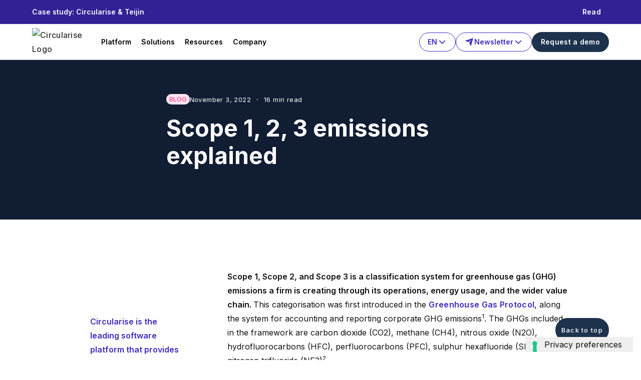

--- FILE ---
content_type: text/html; charset=utf-8
request_url: https://www.circularise.com/blogs/scope-1-2-3-emissions-explained
body_size: 32498
content:
<!DOCTYPE html><!-- Last Published: Fri Jan 23 2026 10:49:15 GMT+0000 (Coordinated Universal Time) --><html data-wf-domain="www.circularise.com" data-wf-page="65114c956a079e28b110a211" data-wf-site="605b4d6308d1c40972116d02" lang="en" data-wf-collection="65114c956a079e28b110a16e" data-wf-item-slug="scope-1-2-3-emissions-explained"><head><meta charset="utf-8"/><title>Scope 1, 2, 3 emissions explained</title><link rel="alternate" hrefLang="x-default" href="https://www.circularise.com/blogs/scope-1-2-3-emissions-explained"/><link rel="alternate" hrefLang="en" href="https://www.circularise.com/blogs/scope-1-2-3-emissions-explained"/><link rel="alternate" hrefLang="ja" href="https://www.circularise.com/jp/blogs/scope-1-2-3-emissions-explained"/><meta content="Scope 1, 2, 3 emissions explainedscope-1-2-3-emissions-explained" name="description"/><meta content="Scope 1, 2, 3 emissions explained" property="og:title"/><meta content="Scope 1, 2, 3 emissions explainedscope-1-2-3-emissions-explained" property="og:description"/><meta content="https://cdn.prod.website-files.com/6079869c783403bc845750f2/63da893f12c34f67d3bf42d9_GHG%20protocol.avif" property="og:image"/><meta content="Scope 1, 2, 3 emissions explained" property="twitter:title"/><meta content="Scope 1, 2, 3 emissions explainedscope-1-2-3-emissions-explained" property="twitter:description"/><meta content="https://cdn.prod.website-files.com/6079869c783403bc845750f2/63da893f12c34f67d3bf42d9_GHG%20protocol.avif" property="twitter:image"/><meta property="og:type" content="website"/><meta content="summary_large_image" name="twitter:card"/><meta content="width=device-width, initial-scale=1" name="viewport"/><link href="https://cdn.prod.website-files.com/605b4d6308d1c40972116d02/css/circularise-website.webflow.shared.50bf7c674.min.css" rel="stylesheet" type="text/css" integrity="sha384-UL98Z0qvfR3IQQIw61kjVGEqFhG7Y0RkXA2ECSe/sq9tfhJ3b/wpZ3ROz5w3NYl4" crossorigin="anonymous"/><link href="https://fonts.googleapis.com" rel="preconnect"/><link href="https://fonts.gstatic.com" rel="preconnect" crossorigin="anonymous"/><script src="https://ajax.googleapis.com/ajax/libs/webfont/1.6.26/webfont.js" type="text/javascript"></script><script type="text/javascript">WebFont.load({  google: {    families: ["Inter:100,200,300,regular,500,600,700,800,900"]  }});</script><script type="text/javascript">!function(o,c){var n=c.documentElement,t=" w-mod-";n.className+=t+"js",("ontouchstart"in o||o.DocumentTouch&&c instanceof DocumentTouch)&&(n.className+=t+"touch")}(window,document);</script><link href="https://cdn.prod.website-files.com/605b4d6308d1c40972116d02/60a64da3e6b46d0a8d124e7f_Favicon.png" rel="shortcut icon" type="image/x-icon"/><link href="https://cdn.prod.website-files.com/605b4d6308d1c40972116d02/608ae3370c2fc887375248e2_Webclip.png" rel="apple-touch-icon"/><link href="https://www.circularise.com/blogs/scope-1-2-3-emissions-explained" rel="canonical"/><script src="https://www.google.com/recaptcha/api.js" type="text/javascript"></script><script type="text/javascript">
var _iub = _iub || [];
_iub.csConfiguration = {
  "askConsentAtCookiePolicyUpdate": true,
  "countryDetection": true,
  "enableFadp": true,
  "enableLgpd": true,
  "enableUspr": true,
  "floatingPreferencesButtonDisplay": "bottom-right",
  "lang": "en",
  "lgpdAppliesGlobally": false,
  "perPurposeConsent": true,
  "siteId": 2237188,
  "showBannerForUS": true,
  "usprPurposes": "s,sh,adv,sd8,sd9,sd5",
  "whitelabel": false,
  "cookiePolicyId": 76422222,
  "i18n": {
    "en": {
      "banner": {
        "title": "",
        "dynamic": {
          "body": "<div id=\"iubenda-cs-paragraph\"><p class=\"iub-p\">We and selected partners use cookies or similar technologies as specified in the <a href=\"/privacy-policy/76422222/cookie-policy?an=no&s_ck=false&newmarkup=yes\" class=\"iubenda-cs-cookie-policy-lnk\">cookie policy</a>.</p></div>"
        }
      }
    }
  },
  "floatingPreferencesButtonCaption": true,
  "banner": {
    "acceptButtonCaptionColor": "white",
    "acceptButtonColor": "#3E2CBF",
    "acceptButtonDisplay": true,
    "backgroundColor": "#000001",
    "closeButtonRejects": true,
    "customizeButtonCaptionColor": "white",
    "customizeButtonColor": "#2D2D2D",
    "customizeButtonDisplay": true,
    "explicitWithdrawal": true,
    "listPurposes": true,
    "position": "float-bottom-right",
    "rejectButtonCaptionColor": "white",
    "rejectButtonColor": "#2D2D2D",
    "rejectButtonDisplay": true,
    "showPurposesToggles": true,
    "textColor": "white"
  }
};
</script>
<script type="text/javascript" src="//cs.iubenda.com/sync/2237188.js"></script>
<script type="text/javascript" src="//cdn.iubenda.com/cs/gpp/stub.js"></script>
<script type="text/javascript" src="//cdn.iubenda.com/cs/iubenda_cs.js" charset="UTF-8" async></script>



<!--
<script type="text/javascript" src="https://cdn.weglot.com/weglot.min.js"></script>
<script>
    Weglot.initialize({
        api_key: 'wg_56be53350e16e00ebdf042b764e3b0e67'
    });
</script>-->



<style> .wf-loading * { opacity: 0; } </style>


<!-- Server Side Tagging by Taggrs.io -->
<script>(function(w,d,s,l,i){w[l]=w[l]||[];w[l].push({'gtm.start':new Date().getTime(),event:'gtm.js'});var f=d.getElementsByTagName(s)[0],j=d.createElement(s),dl=l!='dataLayer'?'&l='+l:'';j.async=true;j.src='https://sst.circularise.com/gtm.js?id='+i+dl;f.parentNode.insertBefore(j,f);})(window,document,'script','dataLayer','GTM-KXQRWGM');</script>
<!-- End Server Side Tagging by Taggrs.io -->
<!-- Google Tag Manager -->
<script>(function(w,d,s,l,i){w[l]=w[l]||[];w[l].push({'gtm.start':
new Date().getTime(),event:'gtm.js'});var f=d.getElementsByTagName(s)[0],
j=d.createElement(s),dl=l!='dataLayer'?'&l='+l:'';j.async=true;j.src=
'https://www.googletagmanager.com/gtm.js?id='+i+dl;f.parentNode.insertBefore(j,f);
})(window,document,'script','dataLayer','GTM-KXQRWGM');</script>
<!-- End Google Tag Manager -->


<style>
  iframe {border: none !important; width: 100% !important;}
  
  /*Reset apple form styles*/
input, textarea, select { 
   -webkit-appearance: none; 
   -moz-appearance: none; 
   appearance: none; border-radius: 0; 
   background-image: none; 
}
  
  .w-dropdown-list {
    min-width: auto;}
  
  .wg-drop.country-selector a {text-transform: uppercase !important;}
  .wg-drop.country-selector .wgcurrent {border: none !important; border-radius: 10px !important;}
  .wg-drop.country-selector {background-color: #F5F5F5 !important; margin-right: 10px !important;}
</style>



<!-- [Attributes by Finsweet] Disable scrolling -->
<script defer src="https://cdn.jsdelivr.net/npm/@finsweet/attributes-scrolldisable@1/scrolldisable.js"></script>

<script>
  document.addEventListener("DOMContentLoaded", function() {
    const japaneseLink = document.querySelector('a[hreflang="ja"]');
    if (japaneseLink) {
      japaneseLink.textContent = "JP";
    }
  });
</script>
<!-- [Attributes by Finsweet] Table of Contents -->
<script defer src="https://cdn.jsdelivr.net/npm/@finsweet/attributes-toc@1/toc.js"></script></head><body><div class="w-embed w-iframe"><!-- Server Side Tagging by Taggrs.io (noscript) -->
<noscript><iframe src="https://sst.circularise.com/ns.html?id=GTM-KXQRWGM" height="0" width="0" style="display:none;visibility:hidden"></iframe></noscript>
<!-- End Server Side Tagging by Taggrs.io (noscript) --></div><div fs-scrolldisable-element="smart-nav" data-animation="default" data-collapse="medium" data-duration="400" data-easing="ease" data-easing2="ease" role="banner" class="navbar_component w-nav"><div class="announcement_container"><div class="announcement_left"><p class="announcement_text desktop"><span>Case study: Circularise &amp; Teijin</span></p><p class="announcement_text mobile"><span>Case Study: Teijin &amp; Circularise</span></p></div><div class="announcement_right"><a href="https://www.circularise.com/case-studies/teijin-circularise-traceability-as-strategy" class="announcement_button w-inline-block"><div class="announcement_text">Read</div><div class="announcement_icon w-embed"><svg xmlns="http://www.w3.org/2000/svg" viewBox="0 0 24 24" fill="currentColor"><path d="M16.1716 10.9999L10.8076 5.63589L12.2218 4.22168L20 11.9999L12.2218 19.778L10.8076 18.3638L16.1716 12.9999H4V10.9999H16.1716Z"></path></svg></div><div class="code_embed w-embed"><style>
.announcement_button:hover .announcement_icon {
  transform: translateX(0.25rem);
}
</style></div></a></div><a href="https://www.circularise.com/case-studies/teijin-circularise-traceability-as-strategy" class="announcement_link w-inline-block"></a></div><div class="navbar_container"><a href="/?r=0" class="navbar_logo-link w-nav-brand"><img src="https://cdn.prod.website-files.com/605b4d6308d1c40972116d02/608ff7a66730e7cc169933c0_Logo_Flat_Dark.avif" loading="lazy" alt="Circularise Logo" class="navbar_logo"/></a><nav role="navigation" class="navbar_menu w-nav-menu"><div class="navbar15_menu-left"><div data-hover="true" data-delay="0" class="navbar15_dropdown w-dropdown"><div class="navbar15_toggle w-dropdown-toggle"><img src="https://cdn.prod.website-files.com/605b4d6308d1c40972116d02/646335ee5a9c88b0cc14d7c7_active-menu.svg" loading="lazy" alt="active-menu" class="navbar15_active-icon"/><div class="nav_text">Platform</div><div class="navbar15_dropdown-icon w-icon-dropdown-toggle"></div></div><nav class="navbar15_dropown-list w-dropdown-list"><div class="navbar_dropdown2-container"><div class="navbar_dropdown2-card"><div class="navbar_content_dropdown2-list"><div id="w-node-_052d87e5-a8ca-d2fa-0e06-0312be5d40e3-b6262ea8" class="navbar_content_dropdown2"><div class="navbar-dropdown-grid-2"><div class="navbar15_collection-item"><div class="navbar-heading_wrapper"><div class="label-text">Frameworks</div></div><a data-w-id="052d87e5-a8ca-d2fa-0e06-0312be5d40e8" href="/dpp-for-espr" class="navbar15_link-block w-inline-block"><div class="navbar-link-block_top"><div class="navbar15_link-icon-warpper"><img src="https://cdn.prod.website-files.com/605b4d6308d1c40972116d02/67cb038f1e2ae2bd071a3976_file%20user%20icon.svg" loading="lazy" width="46" alt="" class="icon-1x1-small"/></div><div class="navbar15_link-content"><div class="navbar15_link-name-wrapper"><div class="nav-dropdown-linktext">DPP in ESPR</div></div><div class="nav-link_hover-arrow w-embed"><svg xmlns="http://www.w3.org/2000/svg" width="100%" height="100%" viewBox="0 0 16 16" fill="none"><path d="M8.78032 8.00047L5.48047 4.70062L6.42328 3.75781L10.6659 8.00047L6.42328 12.2431L5.48047 11.3003L8.78032 8.00047Z" fill="currentColor"/></svg></div></div></div><div class="navbar-link-block_bottom"><p class="navbar-link_description">Digital product passports for ESPR compliance</p></div></a><a href="/iscc-plus" class="navbar15_link-block w-inline-block"><div class="navbar-link-block_top"><div class="navbar15_link-icon-warpper"><img src="https://cdn.prod.website-files.com/605b4d6308d1c40972116d02/67cb042110583bbc2981d60b_bar%20icon.svg" loading="lazy" width="46" alt="" class="icon-1x1-small"/></div><div class="navbar15_link-content"><div class="navbar15_link-name-wrapper"><div class="nav-dropdown-linktext">ISCC PLUS/REDcert</div></div><div class="nav-link_hover-arrow w-embed"><svg xmlns="http://www.w3.org/2000/svg" width="100%" height="100%" viewBox="0 0 16 16" fill="none"><path d="M8.78032 8.00047L5.48047 4.70062L6.42328 3.75781L10.6659 8.00047L6.42328 12.2431L5.48047 11.3003L8.78032 8.00047Z" fill="currentColor"/></svg></div></div></div><div class="navbar-link-block_bottom"><p class="navbar-link_description">Streamline the ISCC PLUS certification process</p></div></a><a data-w-id="052d87e5-a8ca-d2fa-0e06-0312be5d40f6" href="/iscc-eu" class="navbar15_link-block w-inline-block"><div class="navbar-link-block_top"><div class="navbar15_link-icon-warpper"><img src="https://cdn.prod.website-files.com/605b4d6308d1c40972116d02/67cb0465984786bdbae9a3b9_bar%20icon%20-%202.svg" loading="lazy" width="46" alt="" class="icon-1x1-small"/></div><div class="navbar15_link-content"><div class="navbar15_link-name-wrapper"><div class="nav-dropdown-linktext">ISCC EU/REDcert-EU</div></div><div class="nav-link_hover-arrow w-embed"><svg xmlns="http://www.w3.org/2000/svg" width="100%" height="100%" viewBox="0 0 16 16" fill="none"><path d="M8.78032 8.00047L5.48047 4.70062L6.42328 3.75781L10.6659 8.00047L6.42328 12.2431L5.48047 11.3003L8.78032 8.00047Z" fill="currentColor"/></svg></div></div></div><div class="navbar-link-block_bottom"><p class="navbar-link_description">ISCC EU/RED III compliance with a single platform</p></div></a><a href="/battery-passport" class="navbar15_link-block w-inline-block"><div class="navbar-link-block_top"><div class="navbar15_link-icon-warpper"><img src="https://cdn.prod.website-files.com/605b4d6308d1c40972116d02/643fb9d800b2f006bf145feb_Battery%20Charging.svg" loading="lazy" width="46" alt="Battery Charging " class="icon-1x1-small"/></div><div class="navbar15_link-content"><div class="navbar15_link-name-wrapper"><div class="nav-dropdown-linktext">Battery passport</div></div><div class="nav-link_hover-arrow w-embed"><svg xmlns="http://www.w3.org/2000/svg" width="100%" height="100%" viewBox="0 0 16 16" fill="none"><path d="M8.78032 8.00047L5.48047 4.70062L6.42328 3.75781L10.6659 8.00047L6.42328 12.2431L5.48047 11.3003L8.78032 8.00047Z" fill="currentColor"/></svg></div></div></div><div class="navbar-link-block_bottom"><p class="navbar-link_description">Meet all the EU Battery Regulation requirements</p></div></a><a data-w-id="052d87e5-a8ca-d2fa-0e06-0312be5d4104" href="/custom-frameworks" class="navbar15_link-block w-inline-block"><div class="navbar-link-block_top"><div class="navbar15_link-icon-warpper"><img src="https://cdn.prod.website-files.com/605b4d6308d1c40972116d02/67cb04f977496be2d7483b34_triangle%20icon.svg" loading="lazy" width="46" alt="" class="icon-1x1-small"/></div><div class="navbar15_link-content"><div class="navbar15_link-name-wrapper"><div class="nav-dropdown-linktext">Custom frameworks</div></div><div class="nav-link_hover-arrow w-embed"><svg xmlns="http://www.w3.org/2000/svg" width="100%" height="100%" viewBox="0 0 16 16" fill="none"><path d="M8.78032 8.00047L5.48047 4.70062L6.42328 3.75781L10.6659 8.00047L6.42328 12.2431L5.48047 11.3003L8.78032 8.00047Z" fill="currentColor"/></svg></div></div></div><div class="navbar-link-block_bottom"><p class="navbar-link_description">Tailor sustainability compliance to your needs </p></div></a></div><div class="navbar15_collection-item"><div class="navbar-heading_wrapper"><div class="label-text">Products</div></div><a data-w-id="052d87e5-a8ca-d2fa-0e06-0312be5d4123" href="/internal-traceability" class="navbar15_link-block w-inline-block"><div class="navbar-link-block_top"><div class="navbar15_link-icon-warpper"><img src="https://cdn.prod.website-files.com/605b4d6308d1c40972116d02/6464b6b2b9688d64a31b223a_Calculator.avif" loading="lazy" width="46" alt="calculator" class="icon-1x1-small"/></div><div class="navbar15_link-content"><div class="navbar15_link-name-wrapper"><div class="nav-dropdown-linktext">Internal traceability</div></div><div class="nav-link_hover-arrow w-embed"><svg xmlns="http://www.w3.org/2000/svg" width="100%" height="100%" viewBox="0 0 16 16" fill="none"><path d="M8.78032 8.00047L5.48047 4.70062L6.42328 3.75781L10.6659 8.00047L6.42328 12.2431L5.48047 11.3003L8.78032 8.00047Z" fill="currentColor"/></svg></div></div></div><div class="navbar-link-block_bottom"><p class="navbar-link_description">Streamline mass balance bookkeeping</p></div></a><a data-w-id="052d87e5-a8ca-d2fa-0e06-0312be5d412a" href="/supplier-data-collection" class="navbar15_link-block w-inline-block"><div class="navbar-link-block_top"><div class="navbar15_link-icon-warpper"><img src="https://cdn.prod.website-files.com/605b4d6308d1c40972116d02/67cb079bbfc196c2e338df15_bubble%20icon.svg" loading="lazy" width="46" alt="" class="icon-1x1-small"/></div><div class="navbar15_link-content"><div class="navbar15_link-name-wrapper"><div class="nav-dropdown-linktext">Supplier data collection</div></div><div class="nav-link_hover-arrow w-embed"><svg xmlns="http://www.w3.org/2000/svg" width="100%" height="100%" viewBox="0 0 16 16" fill="none"><path d="M8.78032 8.00047L5.48047 4.70062L6.42328 3.75781L10.6659 8.00047L6.42328 12.2431L5.48047 11.3003L8.78032 8.00047Z" fill="currentColor"/></svg></div></div></div><div class="navbar-link-block_bottom"><p class="navbar-link_description">Collect accurate, verifiable data from complex supply chains</p></div></a><a data-w-id="052d87e5-a8ca-d2fa-0e06-0312be5d4131" href="/digital-product-passports" class="navbar15_link-block w-inline-block"><div class="navbar-link-block_top"><div class="navbar15_link-icon-warpper"><img src="https://cdn.prod.website-files.com/605b4d6308d1c40972116d02/67cb0a5fd07c33a9537d6abe_Eye%20icon.svg" loading="lazy" width="46" alt="" class="icon-1x1-small"/></div><div class="navbar15_link-content"><div class="navbar15_link-name-wrapper"><div class="nav-dropdown-linktext">Digital product passports</div></div><div class="nav-link_hover-arrow w-embed"><svg xmlns="http://www.w3.org/2000/svg" width="100%" height="100%" viewBox="0 0 16 16" fill="none"><path d="M8.78032 8.00047L5.48047 4.70062L6.42328 3.75781L10.6659 8.00047L6.42328 12.2431L5.48047 11.3003L8.78032 8.00047Z" fill="currentColor"/></svg></div></div></div><div class="navbar-link-block_bottom"><p class="navbar-link_description">Securely disclose verifiable sustainability data</p></div></a><a href="/chain-of-custody-360-and-ai-insights" class="navbar15_link-block w-inline-block"><div class="navbar-link-block_top"><div class="navbar15_link-icon-warpper"><img src="https://cdn.prod.website-files.com/605b4d6308d1c40972116d02/643ea21622ee5e073d1e024a_Road%20Sign%20No%20Waiting.svg" loading="lazy" width="46" alt="Blog " class="icon-1x1-small"/></div><div class="navbar15_link-content"><div class="navbar15_link-name-wrapper"><div class="nav-dropdown-linktext">CoC 360 &amp; AI Insights</div></div><div class="nav-link_hover-arrow w-embed"><svg xmlns="http://www.w3.org/2000/svg" width="100%" height="100%" viewBox="0 0 16 16" fill="none"><path d="M8.78032 8.00047L5.48047 4.70062L6.42328 3.75781L10.6659 8.00047L6.42328 12.2431L5.48047 11.3003L8.78032 8.00047Z" fill="currentColor"/></svg></div></div></div><div class="navbar-link-block_bottom"><p class="navbar-link_description">Traceability meets AI with Chain of Custody 360 and AI Insights</p></div></a><a data-w-id="052d87e5-a8ca-d2fa-0e06-0312be5d4138" href="#" class="navbar15_link-block hide w-inline-block"><div class="navbar15_link-icon-warpper"><img src="https://cdn.prod.website-files.com/605b4d6308d1c40972116d02/643ea2169d130ddd43fddf0d_Settings.svg" loading="lazy" width="46" alt="Settings" class="icon-1x1-small"/></div><div class="navbar15_link-content"><div class="navbar15_link-name-wrapper"><div class="nav-dropdown-linktext">OEMs</div></div></div></a><a data-w-id="052d87e5-a8ca-d2fa-0e06-0312be5d413f" href="#" class="navbar15_link-block hide w-inline-block"><div class="navbar15_link-icon-warpper"><img src="https://cdn.prod.website-files.com/605b4d6308d1c40972116d02/643fb9d83cfe7ab83f2aac83_Calculator.svg" loading="lazy" width="46" alt="Calculator icon" class="icon-1x1-small"/></div><div class="navbar15_link-content"><div class="navbar15_link-name-wrapper"><div class="nav-dropdown-linktext">Auditors</div></div></div></a></div><div class="navbar15_collection-item"><div class="navbar-heading_wrapper"><div class="label-text">Integration</div></div><a href="/udb-integration" class="navbar15_link-block w-inline-block"><div class="navbar-link-block_top"><div class="navbar15_link-icon-warpper"><img src="https://cdn.prod.website-files.com/605b4d6308d1c40972116d02/67cb0b5e19f740f394b61c78_curved%20arrow%20up%20icon.svg" loading="lazy" width="46" alt="" class="icon-1x1-small"/></div><div class="navbar15_link-content"><div class="navbar15_link-name-wrapper"><div class="nav-dropdown-linktext">UDB integration</div></div><div class="nav-link_hover-arrow w-embed"><svg xmlns="http://www.w3.org/2000/svg" width="100%" height="100%" viewBox="0 0 16 16" fill="none"><path d="M8.78032 8.00047L5.48047 4.70062L6.42328 3.75781L10.6659 8.00047L6.42328 12.2431L5.48047 11.3003L8.78032 8.00047Z" fill="currentColor"/></svg></div></div></div><div class="navbar-link-block_bottom"><p class="navbar-link_description">UDB reporting with automation</p></div></a><a href="/lca-integration" class="navbar15_link-block w-inline-block"><div class="navbar-link-block_top"><div class="navbar15_link-icon-warpper"><img src="https://cdn.prod.website-files.com/605b4d6308d1c40972116d02/646f289506d0ae7d5d3f8526_lca.svg" loading="lazy" width="46" alt="lca icon" class="icon-1x1-small"/></div><div class="navbar15_link-content"><div class="navbar15_link-name-wrapper"><div class="nav-dropdown-linktext">LCA integrations</div></div><div class="nav-link_hover-arrow w-embed"><svg xmlns="http://www.w3.org/2000/svg" width="100%" height="100%" viewBox="0 0 16 16" fill="none"><path d="M8.78032 8.00047L5.48047 4.70062L6.42328 3.75781L10.6659 8.00047L6.42328 12.2431L5.48047 11.3003L8.78032 8.00047Z" fill="currentColor"/></svg></div></div></div><div class="navbar-link-block_bottom"><p class="navbar-link_description">Integration with Minviro&#x27;s LCA software</p></div></a></div></div></div></div></div></div></nav></div><div data-hover="true" data-delay="0" class="navbar15_dropdown w-dropdown"><div class="navbar15_toggle w-dropdown-toggle"><img src="https://cdn.prod.website-files.com/605b4d6308d1c40972116d02/646335ee5a9c88b0cc14d7c7_active-menu.svg" loading="lazy" alt="active-menu" class="navbar15_active-icon"/><div class="nav_text">Solutions</div><div class="navbar15_dropdown-icon w-icon-dropdown-toggle"></div></div><nav class="navbar15_dropown-list w-dropdown-list"><div class="navbar_dropdown2-container"><div class="navbar_dropdown2-card"><div class="navbar_content_dropdown2-list"><div id="w-node-_2539e7be-e4a5-49d6-edaf-ba89b6262f29-b6262ea8" class="navbar_content_dropdown2"><div class="navbar-dropdown-grid-2"><div class="navbar15_collection-item"><div class="navbar-heading_wrapper"><div class="label-text">Industries</div></div><a data-w-id="2539e7be-e4a5-49d6-edaf-ba89b6262f43" href="/industry/automotive" class="navbar15_link-block w-inline-block"><div class="navbar-link-block_top"><div class="navbar15_link-icon-warpper"><img src="https://cdn.prod.website-files.com/605b4d6308d1c40972116d02/643fb9d9382a062c91ed63ee_Frame%2025.svg" loading="lazy" width="46" alt="Frame" class="icon-1x1-small"/></div><div class="navbar15_link-content"><div class="navbar15_link-name-wrapper"><div class="nav-dropdown-linktext">Automotive</div></div><div class="nav-link_hover-arrow w-embed"><svg xmlns="http://www.w3.org/2000/svg" width="100%" height="100%" viewBox="0 0 16 16" fill="none"><path d="M8.78032 8.00047L5.48047 4.70062L6.42328 3.75781L10.6659 8.00047L6.42328 12.2431L5.48047 11.3003L8.78032 8.00047Z" fill="currentColor"/></svg></div></div></div></a><a data-w-id="5eb3cdd5-0d89-e9ac-7be6-93a2a0c2ac09" href="/industry/aviation" class="navbar15_link-block w-inline-block"><div class="navbar-link-block_top"><div class="navbar15_link-icon-warpper"><img src="https://cdn.prod.website-files.com/605b4d6308d1c40972116d02/650b0ac9d5c9872956214bb7_Road%20Sign%20Airport%20(2).svg" loading="lazy" width="46" alt="" class="icon-1x1-small"/></div><div class="navbar15_link-content"><div class="navbar15_link-name-wrapper"><div class="nav-dropdown-linktext">Aviation</div></div><div class="nav-link_hover-arrow w-embed"><svg xmlns="http://www.w3.org/2000/svg" width="100%" height="100%" viewBox="0 0 16 16" fill="none"><path d="M8.78032 8.00047L5.48047 4.70062L6.42328 3.75781L10.6659 8.00047L6.42328 12.2431L5.48047 11.3003L8.78032 8.00047Z" fill="currentColor"/></svg></div></div></div></a><a data-w-id="2539e7be-e4a5-49d6-edaf-ba89b6262f3c" href="/industry/batteries" class="navbar15_link-block w-inline-block"><div class="navbar-link-block_top"><div class="navbar15_link-icon-warpper"><img src="https://cdn.prod.website-files.com/605b4d6308d1c40972116d02/643fb9d800b2f006bf145feb_Battery%20Charging.svg" loading="lazy" width="46" alt="Battery Charging " class="icon-1x1-small"/></div><div class="navbar15_link-content"><div class="navbar15_link-name-wrapper"><div class="nav-dropdown-linktext">Batteries</div></div><div class="nav-link_hover-arrow w-embed"><svg xmlns="http://www.w3.org/2000/svg" width="100%" height="100%" viewBox="0 0 16 16" fill="none"><path d="M8.78032 8.00047L5.48047 4.70062L6.42328 3.75781L10.6659 8.00047L6.42328 12.2431L5.48047 11.3003L8.78032 8.00047Z" fill="currentColor"/></svg></div></div></div></a><a data-w-id="6f7f2ddb-c6c4-2487-22f2-7cfc5debdbfa" href="/industry/biofuels" class="navbar15_link-block w-inline-block"><div class="navbar-link-block_top"><div class="navbar15_link-icon-warpper"><img src="https://cdn.prod.website-files.com/605b4d6308d1c40972116d02/6509ab72bf454dc0be4aca90_Frame%2039.svg" loading="lazy" width="46" alt="" class="icon-1x1-small"/></div><div class="navbar15_link-content"><div class="navbar15_link-name-wrapper"><div class="nav-dropdown-linktext">Biofuels</div></div><div class="nav-link_hover-arrow w-embed"><svg xmlns="http://www.w3.org/2000/svg" width="100%" height="100%" viewBox="0 0 16 16" fill="none"><path d="M8.78032 8.00047L5.48047 4.70062L6.42328 3.75781L10.6659 8.00047L6.42328 12.2431L5.48047 11.3003L8.78032 8.00047Z" fill="currentColor"/></svg></div></div></div></a><a data-w-id="2539e7be-e4a5-49d6-edaf-ba89b6262f51" href="/industry/construction" class="navbar15_link-block w-inline-block"><div class="navbar-link-block_top"><div class="navbar15_link-icon-warpper"><img src="https://cdn.prod.website-files.com/605b4d6308d1c40972116d02/643fb9d99b7b530e0ed8b2c3_Home.svg" loading="lazy" width="46" alt="Home" class="icon-1x1-small"/></div><div class="navbar15_link-content"><div class="navbar15_link-name-wrapper"><div class="nav-dropdown-linktext">Construction</div></div><div class="nav-link_hover-arrow w-embed"><svg xmlns="http://www.w3.org/2000/svg" width="100%" height="100%" viewBox="0 0 16 16" fill="none"><path d="M8.78032 8.00047L5.48047 4.70062L6.42328 3.75781L10.6659 8.00047L6.42328 12.2431L5.48047 11.3003L8.78032 8.00047Z" fill="currentColor"/></svg></div></div></div></a><a data-w-id="2539e7be-e4a5-49d6-edaf-ba89b6262f4a" href="/industry/electronics" class="navbar15_link-block w-inline-block"><div class="navbar-link-block_top"><div class="navbar15_link-icon-warpper"><img src="https://cdn.prod.website-files.com/605b4d6308d1c40972116d02/643fb9d82c981e7c69f8b8e0_Electrical%20Plug.svg" loading="lazy" width="46" alt="Electrical Plug" class="icon-1x1-small"/></div><div class="navbar15_link-content"><div class="navbar15_link-name-wrapper"><div class="nav-dropdown-linktext">Electronics</div></div><div class="nav-link_hover-arrow w-embed"><svg xmlns="http://www.w3.org/2000/svg" width="100%" height="100%" viewBox="0 0 16 16" fill="none"><path d="M8.78032 8.00047L5.48047 4.70062L6.42328 3.75781L10.6659 8.00047L6.42328 12.2431L5.48047 11.3003L8.78032 8.00047Z" fill="currentColor"/></svg></div></div></div></a><a data-w-id="2539e7be-e4a5-49d6-edaf-ba89b6262f35" href="/industry/metals" class="navbar15_link-block w-inline-block"><div class="navbar-link-block_top"><div class="navbar15_link-icon-warpper"><img src="https://cdn.prod.website-files.com/605b4d6308d1c40972116d02/643ea2169d130ddd43fddf0d_Settings.svg" loading="lazy" width="46" alt="Settings" class="icon-1x1-small"/></div><div class="navbar15_link-content"><div class="navbar15_link-name-wrapper"><div class="nav-dropdown-linktext">Metals</div></div><div class="nav-link_hover-arrow w-embed"><svg xmlns="http://www.w3.org/2000/svg" width="100%" height="100%" viewBox="0 0 16 16" fill="none"><path d="M8.78032 8.00047L5.48047 4.70062L6.42328 3.75781L10.6659 8.00047L6.42328 12.2431L5.48047 11.3003L8.78032 8.00047Z" fill="currentColor"/></svg></div></div></div></a><a data-w-id="2539e7be-e4a5-49d6-edaf-ba89b6262f2e" href="/industry/plastics" class="navbar15_link-block w-inline-block"><div class="navbar-link-block_top"><div class="navbar15_link-icon-warpper"><img src="https://cdn.prod.website-files.com/605b4d6308d1c40972116d02/646f2616367afe0098f72eba_plastics.svg" loading="lazy" width="46" alt="plastics" class="icon-1x1-small"/></div><div class="navbar15_link-content"><div class="navbar15_link-name-wrapper"><div class="nav-dropdown-linktext">Plastics</div></div><div class="nav-link_hover-arrow w-embed"><svg xmlns="http://www.w3.org/2000/svg" width="100%" height="100%" viewBox="0 0 16 16" fill="none"><path d="M8.78032 8.00047L5.48047 4.70062L6.42328 3.75781L10.6659 8.00047L6.42328 12.2431L5.48047 11.3003L8.78032 8.00047Z" fill="currentColor"/></svg></div></div></div></a></div><div class="navbar15_collection-item"><div class="navbar-heading_wrapper"><div class="label-text">Teams</div></div><a data-w-id="2539e7be-e4a5-49d6-edaf-ba89b6262f5b" href="/circularise-platform-for-sustainability-teams" class="navbar15_link-block w-inline-block"><div class="navbar-link-block_top"><div class="navbar15_link-icon-warpper"><img src="https://cdn.prod.website-files.com/605b4d6308d1c40972116d02/67cb0bf0486c9bd3a84cef63_doughnut%20icon.svg" loading="lazy" width="46" alt="" class="icon-1x1-small"/></div><div class="navbar15_link-content"><div class="navbar15_link-name-wrapper"><div class="nav-dropdown-linktext">Sustainability</div></div><div class="nav-link_hover-arrow w-embed"><svg xmlns="http://www.w3.org/2000/svg" width="100%" height="100%" viewBox="0 0 16 16" fill="none"><path d="M8.78032 8.00047L5.48047 4.70062L6.42328 3.75781L10.6659 8.00047L6.42328 12.2431L5.48047 11.3003L8.78032 8.00047Z" fill="currentColor"/></svg></div></div></div><div class="navbar-link-block_bottom"><p class="navbar-link_description">Simplify sustainability reporting with verifiable insights</p></div></a><a data-w-id="2539e7be-e4a5-49d6-edaf-ba89b6262f62" href="/circularise-platform-for-compliance-teams" class="navbar15_link-block w-inline-block"><div class="navbar-link-block_top"><div class="navbar15_link-icon-warpper"><img src="https://cdn.prod.website-files.com/605b4d6308d1c40972116d02/67cb0bbc1e382f5003ed84a4_file%20icon.svg" loading="lazy" width="46" alt="" class="icon-1x1-small"/></div><div class="navbar15_link-content"><div class="navbar15_link-name-wrapper"><div class="nav-dropdown-linktext">Compliance </div></div><div class="nav-link_hover-arrow w-embed"><svg xmlns="http://www.w3.org/2000/svg" width="100%" height="100%" viewBox="0 0 16 16" fill="none"><path d="M8.78032 8.00047L5.48047 4.70062L6.42328 3.75781L10.6659 8.00047L6.42328 12.2431L5.48047 11.3003L8.78032 8.00047Z" fill="currentColor"/></svg></div></div></div><div class="navbar-link-block_bottom"><p class="navbar-link_description">Ensure compliance through continuous automation</p></div></a><a data-w-id="2539e7be-e4a5-49d6-edaf-ba89b6262f69" href="/circularise-platform-for-it-teams" class="navbar15_link-block w-inline-block"><div class="navbar-link-block_top"><div class="navbar15_link-icon-warpper"><img src="https://cdn.prod.website-files.com/605b4d6308d1c40972116d02/67cb0c2f50160afa8e277e6d_monitor%20icon.svg" loading="lazy" alt="" class="icon-1x1-small"/></div><div class="navbar15_link-content"><div class="navbar15_link-name-wrapper"><div class="nav-dropdown-linktext">IT &amp; Digital </div></div><div class="nav-link_hover-arrow w-embed"><svg xmlns="http://www.w3.org/2000/svg" width="100%" height="100%" viewBox="0 0 16 16" fill="none"><path d="M8.78032 8.00047L5.48047 4.70062L6.42328 3.75781L10.6659 8.00047L6.42328 12.2431L5.48047 11.3003L8.78032 8.00047Z" fill="currentColor"/></svg></div></div></div><div class="navbar-link-block_bottom"><p class="navbar-link_description">Integrate, secure, and scale data management</p></div></a><a data-w-id="2539e7be-e4a5-49d6-edaf-ba89b6262f70" href="#" class="navbar15_link-block hide w-inline-block"><div class="navbar15_link-icon-warpper"><img src="https://cdn.prod.website-files.com/605b4d6308d1c40972116d02/643ea2169d130ddd43fddf0d_Settings.svg" loading="lazy" width="46" alt="Settings" class="icon-1x1-small"/></div><div class="navbar15_link-content"><div class="navbar15_link-name-wrapper"><div class="nav-dropdown-linktext">OEMs</div></div></div></a><a data-w-id="2539e7be-e4a5-49d6-edaf-ba89b6262f77" href="#" class="navbar15_link-block hide w-inline-block"><div class="navbar15_link-icon-warpper"><img src="https://cdn.prod.website-files.com/605b4d6308d1c40972116d02/643fb9d83cfe7ab83f2aac83_Calculator.svg" loading="lazy" width="46" alt="Calculator icon" class="icon-1x1-small"/></div><div class="navbar15_link-content"><div class="navbar15_link-name-wrapper"><div class="nav-dropdown-linktext">Auditors</div></div></div></a></div><div class="navbar15_collection-item"><div class="navbar-heading_wrapper"><div class="label-text">Services</div></div><a data-w-id="2539e7be-e4a5-49d6-edaf-ba89b6262f81" href="#" class="navbar15_link-block vertical is-hidden w-inline-block"><div class="navbar-icon-title-wrap"><div class="navbar15_link-icon-warpper"><img src="https://cdn.prod.website-files.com/605b4d6308d1c40972116d02/646f27373ca9d0c4e57b1176_carbonfootprint.svg" loading="lazy" width="46" alt="Stacked Area" class="icon-1x1-small"/></div><div class="navbar15_link-content"><div class="navbar15_link-name-wrapper"><div class="nav-dropdown-linktext">Audit preparation services</div></div></div></div></a><a href="#" class="navbar15_link-block vertical is-hidden w-inline-block"><div class="navbar-icon-title-wrap"><div class="navbar15_link-icon-warpper"><img src="https://cdn.prod.website-files.com/605b4d6308d1c40972116d02/67cb0cc93e651a0837db3c29_coins%20icon.svg" loading="lazy" width="46" alt="" class="icon-1x1-small"/></div><div class="navbar15_link-content"><div class="navbar15_link-name-wrapper"><div class="nav-dropdown-linktext">Partner: Regulatory/ framework consulting</div></div></div></div></a><a data-w-id="2539e7be-e4a5-49d6-edaf-ba89b6262f8b" href="#" class="navbar15_link-block vertical is-hidden w-inline-block"><div class="navbar-icon-title-wrap"><div class="navbar15_link-icon-warpper"><img src="https://cdn.prod.website-files.com/605b4d6308d1c40972116d02/643fb9d81bffce15c0067957_Chat%20Text.svg" loading="lazy" width="46" alt="Chat Text " class="icon-1x1-small"/></div><div class="navbar15_link-content"><div class="navbar15_link-name-wrapper"><div class="nav-dropdown-linktext">Partner: Data verification/ attestation</div></div></div></div></a><a data-w-id="901f6ee7-8fab-eff8-6c62-5c473b491b0b" href="/white-glove-onboarding" class="navbar15_link-block w-inline-block"><div class="navbar-link-block_top"><div class="navbar15_link-icon-warpper"><img src="https://cdn.prod.website-files.com/605b4d6308d1c40972116d02/67cb0bf0486c9bd3a84cef63_doughnut%20icon.svg" loading="lazy" width="46" alt="" class="icon-1x1-small"/></div><div class="navbar15_link-content"><div class="navbar15_link-name-wrapper"><div class="nav-dropdown-linktext">White glove onboarding</div></div><div class="nav-link_hover-arrow w-embed"><svg xmlns="http://www.w3.org/2000/svg" width="100%" height="100%" viewBox="0 0 16 16" fill="none"><path d="M8.78032 8.00047L5.48047 4.70062L6.42328 3.75781L10.6659 8.00047L6.42328 12.2431L5.48047 11.3003L8.78032 8.00047Z" fill="currentColor"/></svg></div></div></div><div class="navbar-link-block_bottom"><p class="navbar-link_description">We offer premium onboarding</p></div></a><a href="/partnership-program" class="navbar15_link-block w-inline-block"><div class="navbar-link-block_top"><div class="navbar15_link-icon-warpper"><img src="https://cdn.prod.website-files.com/605b4d6308d1c40972116d02/67cb0bf0486c9bd3a84cef63_doughnut%20icon.svg" loading="lazy" width="46" alt="" class="icon-1x1-small"/></div><div class="navbar15_link-content"><div class="navbar15_link-name-wrapper"><div class="nav-dropdown-linktext">Partnerships</div></div><div class="nav-link_hover-arrow w-embed"><svg xmlns="http://www.w3.org/2000/svg" width="100%" height="100%" viewBox="0 0 16 16" fill="none"><path d="M8.78032 8.00047L5.48047 4.70062L6.42328 3.75781L10.6659 8.00047L6.42328 12.2431L5.48047 11.3003L8.78032 8.00047Z" fill="currentColor"/></svg></div></div></div><div class="navbar-link-block_bottom"><p class="navbar-link_description">Become a Circularise partner</p></div></a></div></div></div></div></div></div></nav></div><div data-hover="true" data-delay="0" class="navbar15_dropdown w-dropdown"><div class="navbar15_toggle w-dropdown-toggle"><img src="https://cdn.prod.website-files.com/605b4d6308d1c40972116d02/646335ee5a9c88b0cc14d7c7_active-menu.svg" loading="lazy" alt="active-menu" class="navbar15_active-icon is-resources"/><div class="nav_text">Resources</div><div class="navbar15_dropdown-icon w-icon-dropdown-toggle"></div></div><nav class="navbar15_dropown-list w-dropdown-list"><div class="navbar_dropdown2-container is-small"><div class="navbar_dropdown2-card"><div class="navbar_content_dropdown2-list"><div id="w-node-_31eeec52-3079-96b6-f0ea-ef8399440c80-b6262ea8" class="navbar_content_dropdown2"><div class="navbar-dropdown-grid-2 is-vertical"><div class="menu-items_wrapper"><div class="navbar15_collection-item"><div class="nav-dropdown_grid"><a data-w-id="04336d7e-7cc1-9dc8-8361-8d21f7de3e58" href="/blogs" class="navbar15_link-block w-inline-block"><div class="navbar-link-block_top"><img src="https://cdn.prod.website-files.com/605b4d6308d1c40972116d02/682cb0497fbb6a85ce877a32_blog%20temporary.svg" loading="lazy" width="46" alt="" class="icon-1x1-small"/><div class="navbar15_link-content"><div class="navbar15_link-name-wrapper"><div class="nav-dropdown-linktext">Blog</div></div><div class="nav-link_hover-arrow w-embed"><svg xmlns="http://www.w3.org/2000/svg" width="100%" height="100%" viewBox="0 0 16 16" fill="none"><path d="M8.78032 8.00047L5.48047 4.70062L6.42328 3.75781L10.6659 8.00047L6.42328 12.2431L5.48047 11.3003L8.78032 8.00047Z" fill="currentColor"/></svg></div></div></div></a><a data-w-id="de267c24-d329-4b00-857f-9f6ca1c67fd7" href="/resources/guides" class="navbar15_link-block w-inline-block"><div class="navbar-link-block_top"><img src="https://cdn.prod.website-files.com/605b4d6308d1c40972116d02/643ea24ef12b894e18c8337e_View%20List2.svg" loading="lazy" width="46" alt="View List" class="icon-1x1-small"/><div class="navbar15_link-content"><div class="navbar15_link-name-wrapper"><div class="nav-dropdown-linktext">Guides</div></div><div class="nav-link_hover-arrow w-embed"><svg xmlns="http://www.w3.org/2000/svg" width="100%" height="100%" viewBox="0 0 16 16" fill="none"><path d="M8.78032 8.00047L5.48047 4.70062L6.42328 3.75781L10.6659 8.00047L6.42328 12.2431L5.48047 11.3003L8.78032 8.00047Z" fill="currentColor"/></svg></div></div></div></a><a data-w-id="04336d7e-7cc1-9dc8-8361-8d21f7de3e6d" href="/resources/webinars" class="navbar15_link-block w-inline-block"><div class="navbar-link-block_top"><div class="navbar15_link-icon-warpper"><img src="https://cdn.prod.website-files.com/605b4d6308d1c40972116d02/643ea21622ee5e7b021e024d_Video%20Library.svg" loading="lazy" width="46" alt="Youtube Icon" class="icon-1x1-small"/></div><div class="navbar15_link-content"><div class="navbar15_link-name-wrapper"><div class="nav-dropdown-linktext">Webinars recordings</div></div><div class="nav-link_hover-arrow w-embed"><svg xmlns="http://www.w3.org/2000/svg" width="100%" height="100%" viewBox="0 0 16 16" fill="none"><path d="M8.78032 8.00047L5.48047 4.70062L6.42328 3.75781L10.6659 8.00047L6.42328 12.2431L5.48047 11.3003L8.78032 8.00047Z" fill="currentColor"/></svg></div></div></div></a><a data-w-id="88e4ae56-84ec-8912-7679-c54dd842f9b7" href="/webinars" class="navbar15_link-block w-inline-block"><div class="navbar-link-block_top"><div class="navbar15_link-icon-warpper"><img src="https://cdn.prod.website-files.com/605b4d6308d1c40972116d02/643ea21622ee5e7b021e024d_Video%20Library.svg" loading="lazy" width="46" alt="Youtube Icon" class="icon-1x1-small"/></div><div class="navbar15_link-content"><div class="navbar15_link-name-wrapper"><div class="nav-dropdown-linktext">Upcoming webinars</div></div><div class="nav-link_hover-arrow w-embed"><svg xmlns="http://www.w3.org/2000/svg" width="100%" height="100%" viewBox="0 0 16 16" fill="none"><path d="M8.78032 8.00047L5.48047 4.70062L6.42328 3.75781L10.6659 8.00047L6.42328 12.2431L5.48047 11.3003L8.78032 8.00047Z" fill="currentColor"/></svg></div></div></div></a><a data-w-id="04336d7e-7cc1-9dc8-8361-8d21f7de3e90" href="/resources/case-studies" class="navbar15_link-block w-inline-block"><div class="navbar-link-block_top"><div class="navbar15_link-icon-warpper"><img src="https://cdn.prod.website-files.com/605b4d6308d1c40972116d02/643ea21622ee5e54251e024c_Text%20Align%20Left.svg" loading="lazy" width="46" alt="Text Align" class="icon-1x1-small"/></div><div class="navbar15_link-content"><div class="navbar15_link-name-wrapper"><div class="nav-dropdown-linktext">Case studies</div></div><div class="nav-link_hover-arrow w-embed"><svg xmlns="http://www.w3.org/2000/svg" width="100%" height="100%" viewBox="0 0 16 16" fill="none"><path d="M8.78032 8.00047L5.48047 4.70062L6.42328 3.75781L10.6659 8.00047L6.42328 12.2431L5.48047 11.3003L8.78032 8.00047Z" fill="currentColor"/></svg></div></div></div></a><a data-w-id="04336d7e-7cc1-9dc8-8361-8d21f7de3e5f" href="/resources/whitepapers" class="navbar15_link-block w-inline-block"><div class="navbar-link-block_top"><div class="navbar15_link-icon-warpper"><img src="https://cdn.prod.website-files.com/605b4d6308d1c40972116d02/643ea216fb79f382542d571b_File%20Text%2001.svg" loading="lazy" width="46" alt="File Icon" class="icon-1x1-small"/></div><div class="navbar15_link-content"><div class="navbar15_link-name-wrapper"><div class="nav-dropdown-linktext">Whitepapers</div></div><div class="nav-link_hover-arrow w-embed"><svg xmlns="http://www.w3.org/2000/svg" width="100%" height="100%" viewBox="0 0 16 16" fill="none"><path d="M8.78032 8.00047L5.48047 4.70062L6.42328 3.75781L10.6659 8.00047L6.42328 12.2431L5.48047 11.3003L8.78032 8.00047Z" fill="currentColor"/></svg></div></div></div></a><a data-w-id="41cf0243-71f9-6c0b-5441-13b7abb7a842" href="/resources/email-course" class="navbar15_link-block w-inline-block"><div class="navbar-link-block_top"><div class="navbar15_link-icon-warpper"><img src="https://cdn.prod.website-files.com/605b4d6308d1c40972116d02/67ed371261fca9c14fc5f912_email%20icon.svg" loading="lazy" width="46" alt="" class="icon-1x1-small"/></div><div class="navbar15_link-content"><div class="navbar15_link-name-wrapper"><div class="nav-dropdown-linktext">Email courses</div></div><div class="nav-link_hover-arrow w-embed"><svg xmlns="http://www.w3.org/2000/svg" width="100%" height="100%" viewBox="0 0 16 16" fill="none"><path d="M8.78032 8.00047L5.48047 4.70062L6.42328 3.75781L10.6659 8.00047L6.42328 12.2431L5.48047 11.3003L8.78032 8.00047Z" fill="currentColor"/></svg></div></div></div></a></div></div><div class="navbar15_collection-item hide"><a data-w-id="04336d7e-7cc1-9dc8-8361-8d21f7de3e82" href="#" class="navbar15_link-block w-inline-block"><div class="navbar15_link-icon-warpper"><img src="https://cdn.prod.website-files.com/605b4d6308d1c40972116d02/643ea2163931375596989e9a_File%20Image%2002.svg" loading="lazy" width="46" alt="File Image " class="icon-1x1-small"/></div><div class="navbar15_link-content"><div class="navbar15_link-name-wrapper"><div class="nav-dropdown-linktext">Infographics</div></div></div></a><a data-w-id="04336d7e-7cc1-9dc8-8361-8d21f7de3e89" href="#" class="navbar15_link-block w-inline-block"><div class="navbar15_link-icon-warpper"><img src="https://cdn.prod.website-files.com/605b4d6308d1c40972116d02/643ea21669ce9d444663dc15_Folder%20Video.svg" loading="lazy" width="46" alt="Video icon " class="icon-1x1-small"/></div><div class="navbar15_link-content"><div class="navbar15_link-name-wrapper"><div class="nav-dropdown-linktext">Videos</div></div></div></a><a data-w-id="04336d7e-7cc1-9dc8-8361-8d21f7de3e96" href="#" class="navbar15_link-block w-inline-block"><div class="navbar15_link-icon-warpper"><img src="https://cdn.prod.website-files.com/605b4d6308d1c40972116d02/643ea2161a0bb178fa9ea1da_List%20Boxes.svg" loading="lazy" width="46" alt="List Boxes" class="icon-1x1-small"/></div><div class="navbar15_link-content"><div class="navbar15_link-name-wrapper"><div class="nav-dropdown-linktext">Glossaries</div></div></div></a></div></div></div></div></div></div></div></nav></div><div data-hover="true" data-delay="0" data-w-id="2539e7be-e4a5-49d6-edaf-ba89b6263023" class="navbar15_dropdown-small w-dropdown"><div class="navbar15_toggle w-dropdown-toggle"><img src="https://cdn.prod.website-files.com/605b4d6308d1c40972116d02/646335ee5a9c88b0cc14d7c7_active-menu.svg" loading="lazy" alt="active-menu" class="navbar15_active-icon"/><div class="nav_text">Company</div><div class="navbar15_dropdown-icon w-icon-dropdown-toggle"></div></div><nav class="navbar15_dropown-list-small w-dropdown-list"><div class="navbar15_collection-item"><a data-w-id="6036c5fe-44e4-b4bc-3844-30a80a6ec3f7" href="/company" class="navbar15_link-block w-inline-block"><div class="navbar-link-block_top"><div class="navbar15_link-icon-warpper"><img src="https://cdn.prod.website-files.com/605b4d6308d1c40972116d02/64410c3df2e547d6bfee21a6_Frame%2036.svg" loading="lazy" width="46" height="Auto" alt="Frame" class="icon-1x1-small"/></div><div class="navbar15_link-content"><div class="navbar15_link-name-wrapper"><div class="nav-dropdown-linktext">About us</div></div><div class="nav-link_hover-arrow w-embed"><svg xmlns="http://www.w3.org/2000/svg" width="100%" height="100%" viewBox="0 0 16 16" fill="none"><path d="M8.78032 8.00047L5.48047 4.70062L6.42328 3.75781L10.6659 8.00047L6.42328 12.2431L5.48047 11.3003L8.78032 8.00047Z" fill="currentColor"/></svg></div></div></div><div class="navbar-link-block_bottom"><p class="navbar-link_description">Learn more about what we are </p></div></a><a href="/partnership-program" class="navbar15_link-block w-inline-block"><div class="navbar-link-block_top"><div class="navbar15_link-icon-warpper"><img src="https://cdn.prod.website-files.com/605b4d6308d1c40972116d02/64410c3df2e547d6bfee21a6_Frame%2036.svg" loading="lazy" width="46" height="Auto" alt="Frame" class="icon-1x1-small"/></div><div class="navbar15_link-content"><div class="navbar15_link-name-wrapper"><div class="nav-dropdown-linktext">Partnerships</div></div><div class="nav-link_hover-arrow w-embed"><svg xmlns="http://www.w3.org/2000/svg" width="100%" height="100%" viewBox="0 0 16 16" fill="none"><path d="M8.78032 8.00047L5.48047 4.70062L6.42328 3.75781L10.6659 8.00047L6.42328 12.2431L5.48047 11.3003L8.78032 8.00047Z" fill="currentColor"/></svg></div></div></div><div class="navbar-link-block_bottom"><p class="navbar-link_description">Become a Circularise partner</p></div></a><a data-w-id="7bbdd2c9-fa2b-4760-a31d-94f6c627e848" href="/careers" class="navbar15_link-block w-inline-block"><div class="navbar-link-block_top"><div class="navbar15_link-icon-warpper"><img src="https://cdn.prod.website-files.com/605b4d6308d1c40972116d02/64410c3daf759f89916536c5_User.svg" loading="lazy" width="46" alt="User" class="icon-1x1-small"/></div><div class="navbar15_link-content"><div class="navbar15_link-name-wrapper"><div class="nav-dropdown-linktext">Careers</div></div><div class="nav-link_hover-arrow w-embed"><svg xmlns="http://www.w3.org/2000/svg" width="100%" height="100%" viewBox="0 0 16 16" fill="none"><path d="M8.78032 8.00047L5.48047 4.70062L6.42328 3.75781L10.6659 8.00047L6.42328 12.2431L5.48047 11.3003L8.78032 8.00047Z" fill="currentColor"/></svg></div></div></div><div class="navbar-link-block_bottom"><p class="navbar-link_description">Join our team</p></div></a><a data-w-id="6049bdb6-937a-1f3c-b26a-6fa1d1590f70" href="/webinars" class="navbar15_link-block w-inline-block"><div class="navbar-link-block_top"><div class="navbar15_link-icon-warpper"><img width="46" loading="lazy" alt="Youtube Icon" src="https://cdn.prod.website-files.com/605b4d6308d1c40972116d02/643ea21622ee5e7b021e024d_Video%20Library.svg" class="icon-1x1-small"/></div><div class="navbar15_link-content"><div class="navbar15_link-name-wrapper"><div class="nav-dropdown-linktext">Upcoming webinars</div></div><div class="nav-link_hover-arrow w-embed"><svg xmlns="http://www.w3.org/2000/svg" width="100%" height="100%" viewBox="0 0 16 16" fill="none"><path d="M8.78032 8.00047L5.48047 4.70062L6.42328 3.75781L10.6659 8.00047L6.42328 12.2431L5.48047 11.3003L8.78032 8.00047Z" fill="currentColor"/></svg></div></div></div><div class="navbar-link-block_bottom"><p class="navbar-link_description">Upcoming live sessions </p></div></a><a data-w-id="943a3458-303c-b1ef-8815-52ef4ada1224" href="/press-releases" class="navbar15_link-block w-inline-block"><div class="navbar-link-block_top"><div class="navbar15_link-icon-warpper"><img src="https://cdn.prod.website-files.com/605b4d6308d1c40972116d02/646f2ea5f85ad0cd7e6549cc_press.svg" loading="lazy" width="46" alt="press.svg" class="icon-1x1-small"/></div><div class="navbar15_link-content"><div class="navbar15_link-name-wrapper"><div class="nav-dropdown-linktext">Press</div></div><div class="nav-link_hover-arrow w-embed"><svg xmlns="http://www.w3.org/2000/svg" width="100%" height="100%" viewBox="0 0 16 16" fill="none"><path d="M8.78032 8.00047L5.48047 4.70062L6.42328 3.75781L10.6659 8.00047L6.42328 12.2431L5.48047 11.3003L8.78032 8.00047Z" fill="currentColor"/></svg></div></div></div><div class="navbar-link-block_bottom"><p class="navbar-link_description">What Circularise is up to</p></div></a></div></nav></div><a href="#" class="navbar15_toggle is-hidden w-inline-block"><div class="navbar15_link-content"><div class="navbar15_link-name-wrapper"><div class="nav_text">Pricing</div></div></div></a><div data-hover="true" data-delay="0" class="navbar15_dropdown is-mobile-newsletter w-dropdown"><div class="navbar15_toggle is-newsletter-mobile w-dropdown-toggle"><div class="newsletter-dropdown_icon w-embed"><svg xmlns="http://www.w3.org/2000/svg" width="100%" height="100%" viewBox="0 0 21 21" fill="none"><path d="M2.12168 8.26286C1.68623 8.11771 1.68279 7.88352 2.13064 7.73424L18.0358 2.43251C18.4762 2.28571 18.7288 2.53222 18.6054 2.96412L14.061 18.8693C13.9352 19.3097 13.6814 19.325 13.4953 18.9063L10.4999 12.1667L15.4999 5.50004L8.83322 10.5L2.12168 8.26286Z" fill="currentColor"/></svg></div><img src="https://cdn.prod.website-files.com/605b4d6308d1c40972116d02/646335ee5a9c88b0cc14d7c7_active-menu.svg" loading="lazy" alt="active-menu" class="navbar15_active-icon"/><div class="nav_text">Newsletter</div><div class="navbar15_dropdown-icon w-icon-dropdown-toggle"></div></div><nav class="navbar15_dropown-list w-dropdown-list"><div class="navbar_dropdown-container is-newsletter-mobile"><div class="navbar15_dropdown-card"><div class="navbar15_dropdown-content-list is-newsletter"><div class="newsletter-dropdown_grid-wrapper"><div class="newsletter-dropdown_left"><div class="heading-style-h2">Newsletter</div><p class="newsletter-dropdown_paragraph">Stay up-to-date on sustainability regulations, get invitations to events and webinar and receive access to our newest content.</p></div><div class="newsletter-dropdown_right"><div class="newsletter_form-block w-form"><form id="wf-form-Newsletter-Dropdown-Form" name="wf-form-Newsletter-Dropdown-Form" data-name="Newsletter Dropdown Form" method="get" class="newsletter_form" data-wf-page-id="65114c956a079e28b110a211" data-wf-element-id="586db01e-4e8e-7072-6417-8120c3ad6806"><div class="newsletter-field_wrapper"><label for="Full-Name-2" class="newsletter_field-label">Full name</label><input class="newsletter_field w-input" maxlength="256" name="Full-Name-2" data-name="Full Name 2" placeholder="" type="text" id="Full-Name-2" required=""/></div><div class="newsletter-field_wrapper"><label for="Email-2" class="newsletter_field-label">Email</label><input class="newsletter_field w-input" maxlength="256" name="Email-2" data-name="Email 2" placeholder="" type="email" id="Email-2" required=""/></div><div class="newsletter-field_wrapper"><label for="Company-name-2" class="newsletter_field-label">Company</label><input class="newsletter_field w-input" maxlength="256" name="Company-name-2" data-name="Company Name 2" placeholder="" type="text" id="Company-name-2" required=""/></div><div class="newsletter-field_wrapper"><label class="w-checkbox newsletter_checkbox-field"><div class="w-checkbox-input w-checkbox-input--inputType-custom newsletter_checkbox"></div><input type="checkbox" id="checkbox-2" name="checkbox-2" data-name="Checkbox 2" required="" style="opacity:0;position:absolute;z-index:-1"/><span class="newsletter_checkbox-label w-form-label" for="checkbox-2">Yes, I would like to subscribe to the newsletter.</span></label></div><input type="submit" data-wait="Please wait..." class="button-navy w-button" value="Subscribe"/></form><div class="w-form-done"><div>Thank you! Your submission has been received!</div></div><div class="w-form-fail"><div>Oops! Something went wrong while submitting the form.</div></div></div></div></div><div class="newsletter-dropdown_bottom"><p class="newsletter-disclaimer_paragraph">Never share sensitive information (credit card numbers, social security numbers, passwords) through this form.This site is protected by reCAPTCHA and the Google Privacy Policy and Terms of Service apply.</p></div></div></div></div></nav></div></div><div class="navbar15_menu-right"><div class="navbar15_menu-right-inner"><div data-hover="true" data-delay="0" class="navbar15_dropdown-newsletter w-dropdown"><div class="navbar15_toggle-newsletter w-dropdown-toggle"><div class="newsletter-dropdown_wrapper"><div class="nav_text">EN</div><div class="navbar15_dropdown-icon is-newsletter w-icon-dropdown-toggle"></div><div class="newsletter-dropdown_icon w-embed"><svg xmlns="http://www.w3.org/2000/svg" width="100%" height="100%" viewBox="0 0 21 21" fill="none">
<path d="M16.5 7.5L10.5 13.5L4.5 7.5" stroke="currentColor" stroke-width="2"/>
</svg></div></div></div><nav class="navbar15_dropown-list-small is-languages w-dropdown-list"><div class="navbar15_collection-item"><div class="locales_wrapper w-locales-list"><div role="list" class="locales_list w-locales-items"><div role="listitem" class="locales_item w-locales-item"><a hreflang="en" href="/blogs/scope-1-2-3-emissions-explained" aria-current="page" class="locales_link w--current">en</a></div><div role="listitem" class="locales_item w-locales-item"><a hreflang="ja" href="/jp/blogs/scope-1-2-3-emissions-explained" class="locales_link">ja</a></div></div></div><div class="code_embed w-embed"><style>
.locales_item:has(.w--current) .locales_link {
  pointer-events: none;
  cursor: default;
  opacity: 0.3;
}
</style></div></div></nav></div><div data-hover="true" data-delay="0" data-w-id="fc9716f7-98d8-02ff-b521-a6a1f9116a05" class="navbar15_dropdown-newsletter w-dropdown"><div class="navbar15_toggle-newsletter w-dropdown-toggle"><div class="newsletter-dropdown_wrapper"><div class="newsletter-dropdown_icon-left w-embed"><svg xmlns="http://www.w3.org/2000/svg" width="100%" height="100%" viewBox="0 0 21 21" fill="none"><path d="M2.12168 8.26286C1.68623 8.11771 1.68279 7.88352 2.13064 7.73424L18.0358 2.43251C18.4762 2.28571 18.7288 2.53222 18.6054 2.96412L14.061 18.8693C13.9352 19.3097 13.6814 19.325 13.4953 18.9063L10.4999 12.1667L15.4999 5.50004L8.83322 10.5L2.12168 8.26286Z" fill="currentColor"/></svg></div><img src="https://cdn.prod.website-files.com/605b4d6308d1c40972116d02/646335ee5a9c88b0cc14d7c7_active-menu.svg" loading="lazy" alt="active-menu" class="navbar15_active-icon is-newsletter"/><div class="nav_text">Newsletter</div><div class="navbar15_dropdown-icon is-newsletter w-icon-dropdown-toggle"></div><div class="newsletter-dropdown_icon w-embed"><svg xmlns="http://www.w3.org/2000/svg" width="100%" height="100%" viewBox="0 0 21 21" fill="none">
<path d="M16.5 7.5L10.5 13.5L4.5 7.5" stroke="currentColor" stroke-width="2"/>
</svg></div></div></div><nav class="navbar15_dropown-list is-newsletter w-dropdown-list"><div class="navbar_dropdown-container is-newsletter"><div class="navbar15_dropdown-card"><div class="navbar15_dropdown-content-list is-newsletter"><div class="newsletter-dropdown_grid-wrapper"><div class="newsletter-dropdown_left"><div class="heading-style-h2">Newsletter</div><p class="newsletter-dropdown_paragraph">Essential insights on traceability, digital product passports, and ESG — read by 3,500+ executives.</p></div><div class="newsletter-dropdown_right"><div class="newsletter_form-block w-form"><form id="wf-form-Newsletter-Form" name="wf-form-Newsletter-Form" data-name="Newsletter Form" method="get" class="newsletter_form" data-wf-page-id="65114c956a079e28b110a211" data-wf-element-id="fc9716f7-98d8-02ff-b521-a6a1f9116a1a"><div class="newsletter-field_wrapper"><label for="Full-Name" class="newsletter_field-label">Full name</label><input class="newsletter_field w-input" maxlength="256" name="Full-Name" data-name="Full Name" placeholder="" type="text" id="Full-Name" required=""/></div><div class="newsletter-field_wrapper"><label for="Email-Newsletter" class="newsletter_field-label">Email</label><input class="newsletter_field is-email w-input" maxlength="256" name="Email" data-name="Email" placeholder="" type="email" id="Email-Newsletter" required=""/></div><div class="newsletter-field_wrapper"><label for="Company-name" class="newsletter_field-label">Company</label><input class="newsletter_field w-input" maxlength="256" name="Company-name" data-name="Company name" placeholder="" type="text" id="Company-name" required=""/></div><div class="newsletter-field_wrapper"><label class="w-checkbox newsletter_checkbox-field"><div class="w-checkbox-input w-checkbox-input--inputType-custom newsletter_checkbox"></div><input type="checkbox" name="checkbox" id="checkbox" data-name="Checkbox" required="" style="opacity:0;position:absolute;z-index:-1"/><span class="newsletter_checkbox-label w-form-label" for="checkbox">Yes, I would like to subscribe to the newsletter.</span></label></div><div data-sitekey="6LcIsyErAAAAAL2GYZZVShv157lrWRZuBUacKraz" class="w-form-formrecaptcha g-recaptcha g-recaptcha-error g-recaptcha-disabled"></div><input type="submit" data-wait="Please wait..." class="button-navy w-button" value="Subscribe"/></form><div class="form_success-message w-form-done"><div>Thank you! Your submission has been received!</div></div><div class="form_error-message w-form-fail"><div>Oops! Something went wrong while submitting the form.</div></div></div></div></div><div class="newsletter-dropdown_bottom"><p class="newsletter-disclaimer_paragraph">Never share sensitive information (credit card numbers, social security numbers, passwords) through this form.This site is protected by reCAPTCHA and the Google Privacy Policy and Terms of Service apply.</p></div></div></div></div></nav></div><a href="/contact" class="button-navy is-small w-inline-block"><div class="text-block-23">Request a demo</div></a></div></div></nav><div class="navbar_menu-button w-nav-button"><div class="menu-icon15"><div class="menu-icon15_line-top"></div><div class="menu-icon15_line-middle"></div><div class="menu-icon15_line-bottom"></div></div></div></div><div class="code_embed w-embed w-script"><style>
  /* Base sizes */
  .navbar_component {
    transition: height .18s ease-out;
    will-change: height;
  }

  .announcement_container {
    overflow: hidden;        /* hides contents during collapse */
    transition: height .18s ease-out;
    will-change: height;
  }

  /* Scrolled state */
  .is-scrolled .navbar_component {
    height: 4.5rem;
  }

  .is-scrolled .announcement_container {
    height: 0;
    pointer-events: none; /* avoid tabbing into hidden content */
  }

  @media (prefers-reduced-motion: reduce) {
    .navbar_component,
    .announcement_container {
      transition: none !important;
    }
  }
  
  @media screen and (max-width: 1024px) and (min-width: 991px) {
  .navbar_container {
    gap: 1rem;
  }
}

</style>


<script>
  (function () {
    const root = document.documentElement; // you can also target body if you prefer
    let ticking = false;

    function update() {
      const scrolled = window.scrollY > 0;
      root.classList.toggle('is-scrolled', scrolled);
      ticking = false;
    }

    // Set initial state (handles deep links / refresh mid-page)
    update();

    // Passive scroll listener + rAF for perf
    window.addEventListener('scroll', function () {
      if (!ticking) {
        window.requestAnimationFrame(update);
        ticking = true;
      }
    }, { passive: true });
  })();
</script></div></div><div class="section-hub_detail-content hide"><div class="resource-content_wrap"><div class="resource_left-nav-wrap"><div class="resource_left-breadcrumbs-wrap"><a href="/blogs" class="button-pink-bc w-inline-block"><img src="https://cdn.prod.website-files.com/605b4d6308d1c40972116d02/63c024c395f4a834e932f5c3_arrow-icon-pink-back.svg" loading="lazy" alt="Pink icon" class="button-pink-bc_icon"/><div>Blog overview</div></a></div><div class="padding-medium"></div><div class="resource_left-nav-divider"></div><div class="padding-medium"></div><div class="resource_left-toc-wrap"><div class="h3-style">Author</div><div class="blog-overview-item_writer-wrap"><img src="" loading="lazy" alt="" class="blog-item-writer-image w-dyn-bind-empty"/><div><div fs-cmsfilter-field="Writer" class="blog-bold-text w-dyn-bind-empty"></div><div fs-cmsfilter-field="Job" class="w-dyn-bind-empty"></div></div></div><p>Lorem ipsum dolor sit amet, consectetur adipiscing elit. Suspendisse varius enim in eros elementum tristique. Duis cursus, mi quis viverra ornare, eros dolor interdum nulla, ut commodo diam libero vitae erat. Aenean faucibus nibh et justo cursus id rutrum lorem imperdiet. Nunc ut sem vitae risus tristique posuere.</p></div><div class="padding-medium"></div><div class="resource_left-nav-divider"></div><div class="padding-medium"></div><div class="resource_left-toc-wrap"><div class="h3-style">Table of contents</div><div id="toc" class="toc"></div><a href="#" class="tocitem">Text Link</a><a href="#" class="tocitem active">Text Link</a></div></div><div id="content" class="resource_right-wrap"><div id="content" class="resource_rich-cont-width"><div class="hub-rich-text w-richtext"><p><strong>Scope 1, Scope 2, and Scope 3 is a classification system for greenhouse gas (GHG) emissions a firm is creating through its operations, energy usage, and the wider value chain. </strong>This categorisation was first introduced in the <a href="https://ghgprotocol.org/" target="_blank"><strong>Greenhouse Gas Protocol</strong></a>, along the system for accounting and reporting corporate GHG emissions<sup>1</sup>. The GHGs included in the framework are carbon dioxide (CO2), methane (CH4), nitrous oxide (N2O), hydrofluorocarbons (HFC), perfluorocarbons (PFC), sulphur hexafluoride (SP6), and nitrogen trifluoride (NF3)<sup>2</sup>.</p><p>The Greenhouse Gas Protocol classifies emissions based on where they originated from.<strong> Scope 1</strong> emissions are defined as emissions generated onsite from the activities an organisation owns or controls.<strong> Scope 2</strong> category includes indirect emissions generated from purchased energy.<strong> Scope 3</strong> emissions are all those emissions a firm is responsible for but which happen outside of its walls and are controlled by other parties up and down the value chain.<br/>‍</p><p>The GHG Protocol includes complementary standards for diverse scopes (corporate, product, and project) and applications (emissions mitigation, policy action, and others)<sup>3</sup>. Two of the key standards are the <a href="https://ghgprotocol.org/product-standard" target="_blank"><strong>Product Standard</strong></a> and the <a href="https://ghgprotocol.org/corporate-standard" target="_blank"><strong>Corporate Standard</strong></a>, which will be the focus of this article. Even though these are independent guidelines, when taken together, they enable firms to create a full picture of corporate emissions: the lifecycle emissions of each of a company’s products with additional Scope 3 categories.</p><figure style="max-width:3520pxpx" class="w-richtext-align-fullwidth w-richtext-figure-type-image"><div><img src="https://cdn.prod.website-files.com/6079869c783403bc845750f2/63da896e2521d90dcdf30107_6363ccefef892555a59720d7_GHG%2520protocol.avif" alt="Visualisation of The GHG Protocol" loading="lazy"/></div><figcaption><em>Figure 1: Scope 1, 2, 3 emissions. Source: </em><a target="_blank" href="https://ghgprotocol.org/sites/default/files/standards/Scope3_Calculation_Guidance_0.pdf"><strong><em>GHG Protocol</em></strong></a><em>.</em></figcaption></figure><p>Along with its <strong>many benefits</strong>,<strong> </strong>the GHG Protocol plays a vital role in corporate efforts to tackle climate change. <strong>The knowledge of Scope 1, 2, and 3 emissions</strong> <strong>provides companies with tools to strategically reduce environmental pollution</strong> by understanding where it originates from in the first place.</p><p>To utilise these benefits, a system for GHG emissions accounting should be set up, which is a demanding undertaking, <strong>especially when talking about Scope 3</strong>. Scope 3 emissions calculation requires wide-scale collaboration along the value chain raising concerns around inaccessibility of information, confidentiality, alignment, and scalability.</p><p>This article sets out to make a comprehensive overview of the Scope 1, 2, and 3 emissions using an example of a plastic resin producer and a car manufacturer. It also suggests a solution for efficiently collecting primary data for Scope 3 emissions accounting. In particular, the following will be discussed:</p><ul role="list"><li><em>What are Scope 1 emissions?</em></li><li><em>What are Scope 2 emissions?</em></li><li><em>What are Scope 3 emissions?</em></li><li><em>What is the difference between Scope 1, 2 and 3 emissions?</em></li><li><em>Why is it important to know your Scope 1, 2 and 3 emissions?</em></li><li><em>Challenges of Scope 3 emissions accounting and reporting</em></li><li><em>How Circularise can help with reporting Scope 3 GHG emissions?</em></li></ul><p>‍</p><h2>Scope 1 emissions explained</h2><h3>What are scope 1 emissions?</h3><p>Scope 1 are all direct emissions generated onsite from the activities an organisation owns or controls<sup>1</sup>.</p><h3>What are examples of Scope 1 emissions?</h3><h4><strong>How to read examples?</strong></h4><p>The examples will vary depending on the choice of scope and boundaries for the purpose of accounting<sup>4</sup> and legal structures<sup>1</sup>. For all the examples in this article however, the following assumptions are made. A plastics producer owns and controls only the activities related to the manufacturing of plastic resin, excluding the petrochemical production, while a car brand controls only the activities related to the car parts manufacturing and assembling process (other production processes are outsourced to the supply chain partners).<br/></p><h4><strong>Example of a company producing plastic resin</strong></h4><p>For plastic resin, Scope 1 emissions include those GHG generated in the facilities of a plastics producer where resin is manufactured from the raw material</p><h4><strong>Example of a company manufacturing cars</strong></h4><p>In the case of a car, Scope 1 includes emissions that are generated by the manufacturing of an engine or a mainframe from aluminium, zinc, and other minerals, as well as its assembly into a final product on a company’s production line. </p><p>‍</p><h3>What are Scope 1 emissions categories? </h3><p>Scope 1 includes emissions from:</p><ol role="list"><li><strong>Manufacture and processing of chemicals and materials</strong> (e.g. waste, aluminium, adipic acid, ammonia manufacture)</li><li>Company owned fuel use resulting in the <strong>generation of electricity, heat, or steam </strong>on site (e.g. in boilers, furnaces, turbines)</li><li><strong>Transportation</strong> and use of controlled vehicles (e.g. trucks, trains, ships, aeroplanes, buses, cars)</li><li>Leaks and other irregular releases of gases or vapours known as <strong>fugitive emissions </strong>(e.g. equipment leaks from joints, seals, packing, gaskets; methane emissions from coal mines and venting; hydrofluorocarbon emissions during the use of refrigeration and air conditioning equipment; methane leakages from gas plants and pipelines)</li></ol><p>‍</p><h3><strong>What is the difference between the Scope 1 product lifecycle emissions and corporate emissions?</strong></h3><p><strong>When looking at a lifecycle emissions of a single product, only activities necessary to produce the selected item are taken into account</strong>, contrary to assessing all the production processes at a site<sup>4</sup><em>.</em></p><p><em>‍<br/></em></p><h2>Scope 2 emissions explained</h2><h3>What are Scope 2 emissions?</h3><p><strong>Scope 2 GHGs are indirect emissions generated from purchased energy</strong><sup>1</sup>. These emissions are caused by the reporting company, but are not directly under its influence. The emissions physically occur at the facility where energy is produced and hence are owned and controlled by a firm.</p><p>‍</p><h3>What are examples of Scope 2 emissions?</h3><h4><strong>Example of a company producing plastic resin</strong></h4><p>Scope 2 emissions for a plastics producer are GHGs from the use of purchased electricity, heating, and cooling used on site during the production of plastic resin.</p><h4><strong>Example of a company manufacturing cars</strong></h4><p>In the example of a car, Scope 2 emissions are GHGs created from the usage of the electricity supplied by an energy company to the facility where the car is assembled.</p><p>‍</p><h3>What are Scope 2 emissions categories?</h3><p><strong>Scope 2 includes emissions from<sup>5</sup>:</strong></p><ol role="list"><li>Purchased electricity</li><li>Purchased heating and cooling</li><li>Purchased steam</li></ol><p>‍</p><h3><strong>What is the difference between the Scope 2 product lifecycle emissions and corporate emissions?<br/></strong></h3><p><strong>When looking uniquely at a product, only emissions from the purchased energy necessary to produce the selected item are calculated</strong>. On the other side, the heating and cooling of offices is part of corporate emissions.</p><p>‍</p><h2>Scope 3 emissions explained</h2><h3>What are Scope 3 emissions?</h3><p>Scope 3 emissions are all other indirect emissions generated up and down the value chain, but not controlled or owned by the organisation. </p><p>‍</p><h3>What are examples of Scope 3 emissions?</h3><h4><strong>Example of a company producing plastic resin</strong></h4><p>For plastic resin, Scope 3 emissions are generated by the upstream primary petrochemical production, as well as the delivery of the raw material to the site of the plastics producer. On the downstream side, Scope 3 originates from the melting and moulding of plastic resin into a final plastic product and its retail, consumption, and end-of-life. The plastic producer does not know what their resin will become (e.g., toy or food container) and where it will end up at (e.g. incinerated, put in a landfill, or recycled).</p><h4><strong>Example of a company manufacturing cars</strong></h4><p>An example of Scope 3 emissions for car manufacturing are GHGs generated from the upstream sourcing of materials - such as aluminium, zinc, plastic, rubber, and others. Scope 3 also includes the delivery of the engine and other parts to the site of the car manufacturer (which is an upstream activity) and the use of the car by a consumer and the end-of-life (which are downstream activities). The company is not aware how their car is going to be disposed (e.g. incinerated, put in a landfill, or recycled).</p><p>‍</p><h3>What are Scope 3 emissions categories? </h3><p>Scope 3 includes emissions up and down the value chain from<sup>6</sup>:</p><ol role="list"><li>Extraction, production, and transportation of <strong>purchased goods and services</strong>. This category includes emissions not otherwise incorporated in other categories of activities mentioned below</li><li>Extraction, production, and transportation of <strong>capital goods</strong> - items used by a firm to produce the final good or service (e.g. machinery, building, facilities)</li><li><strong>Fuel- and energy-related</strong> activities outside of Scope 1 and 2 (e.g. emissions from activities upstream of a company’s fuel and electricity provider)</li><li><strong>Transportation and distribution </strong>of products between a company’s suppliers, its own operations, and the end consumer</li><li>Disposal and treatment of the<strong> waste</strong> generated in use and operations</li><li><strong>Business travel </strong>when employees travel for work in vehicles not owned or controlled by a firm</li><li><strong>Employee commuting </strong>when employees travel to the office from home by car, bus, metro, and other means of transportation</li><li>Operating<strong> leased assets </strong>that were leased by the reporting company (lessee) or that were owned and leased to other entities by the firm (lessor)</li><li><strong>Processing of sold products</strong></li><li><strong>Use of sold products</strong></li><li><strong>End-of-life treatment</strong> and waste disposal of sold products</li><li>Operation of <strong>franchises</strong></li><li>Operation of<strong> investments</strong>, including equity and debt investments and project finance</li></ol><p>‍<strong>‍</strong></p><h3><strong>What is the difference between the Scope 3 product lifecycle emissions and corporate emissions?</strong></h3><p>Not all these activities are included in Scope 3 when looking at a single product’s emissions. For example, operations of franchises and investments, employee commuting, and business travel are not accounted for. However, <strong>with a product lifecycle focus, the following emissions-generating activities stay relevan</strong>t<sup>4</sup>:</p><ol role="list"><li>Material acquisition</li><li>Pre-processing</li><li>Distribution and storage</li><li>Use</li><li>End-of-life</li></ol><p>‍</p><h2>What is the difference between Scope 1, 2, and 3 emissions?</h2><p>Scope 1 and 2 emissions are within the control of an organisation and focused on operation and energy consumption owned and controlled by its management team<sup>6</sup>. Scope 3 includes those emissions a firm is responsible for but which happen outside of its walls and are controlled by other parties. To calculate a total footprint, Scope 1 and 2 are not sufficient. <strong>Scope 3 is most impactful as it often accounts for up to 85-95% of a company’s emissions</strong><sup>7</sup>.</p><figure style="max-width:2688pxpx" class="w-richtext-align-fullwidth w-richtext-figure-type-image"><div><img src="https://cdn.prod.website-files.com/6079869c783403bc845750f2/63da896e6d1299089919d8f2_6368f7a31303a50b10db5235_Scope-table.avif" alt="Table with main characteristics of Scope 1,2,3" loading="lazy"/></div><figcaption><em>Table 1: Comparison of Scope 1, 2, and 3 GHG emissions. Source: Circularise.</em></figcaption></figure><p>Even though it might be challenging to figure a way around the emission categories, once it is done, the medium and long-term benefits of GHG accounting are significant.</p><p>‍</p><h2>Why is it important to know your Scope 1, 2, and 3 emissions?</h2><p>GHG accounting presents a growth opportunity. It enables firms to monetise sustainability efforts, increase consumers’ willingness to pay, and attract green investments. Knowledge of a company&#x27;s emissions improves the decision-making and product design, ensures compliance with sustainability regulations, and contributes to the preservation of a healthy planet.</p><p>‍</p><h3>Financial incentive</h3><h4><strong>Capture green growth</strong></h4><p>Once made public, <strong>GHG reports enable firms to capture green growth</strong>. McKinsey &amp; Company observes that, across various industries, if priced right, companies can benefit from premiums on sustainability<sup>8</sup>. A prime example of this trend is the chemicals industry, where <strong>firms with more low-carbon, biological, or recyclable products deliver higher total returns to shareholders</strong><sup>9</sup>.</p><figure style="max-width:2560pxpx" class="w-richtext-align-fullwidth w-richtext-figure-type-image"><div><img src="https://cdn.prod.website-files.com/6079869c783403bc845750f2/63da896ef712b907ad36e1f4_6362757073d09dbd35dfe7dc_chemical-companies.avif" alt="Graph that shows comparison green leaders vs. green laggards" loading="lazy"/></div><figcaption><em>Figure 2: Chemical companies that are green leaders (as measured by their green portfolio and exposure to end markets with sustainability tailwinds) deliver 2-3 times higher total returns to shareholders than green laggards. Source: </em><a href="https://www.mckinsey.com/industries/chemicals/our-insights/chemicals-and-capital-markets-growing-sustainably" target="_blank"><strong><em>McKinsey &amp; Company</em></strong></a><em>.</em></figcaption></figure><h4><strong>Increase consumers’ willingness to pay</strong></h4><p>Furthermore, <strong>GHG reports demonstrate sustainability efforts</strong> to stakeholders, investors, and consumers<sup>1</sup>. A study by Accenture has found that while consumers remain primarily focused on quality and price, 83% of them think it is extremely important for companies to design products to be reused or recycled. Similarly, <strong>two-thirds of consumers are willing to pay extra for sustainable products</strong>. Learn how to make reliable sustainability claims <a href="/blogs/avoid-greenwashing-how-to-make-reliable-sustainability-claims-in-the-us-uk-and-netherlands"><strong>here</strong></a>.</p><p>‍</p><h4><strong>Attract green investments</strong></h4><p>Increased willingness to pay, promising future cash flows, and financial performance also <strong>attract investors</strong><sup>12</sup>. Nowadays, many investment portfolios include sustainability goals<sup>9</sup>. Hence, by not demonstrating tangible efforts, firms risk losing investments due to investor protection.</p><p>‍</p><h4><strong>Manage risks</strong></h4><p>By measuring emissions in the value chain, a firm can <strong>better identify and prepare for risks </strong>from supply chain disruptions and price volatility such as resource scarcity, market failures, and natural disasters<sup>1</sup>. Furthermore, it can help a company avoid threats associated with stakeholder or regulatory pressures, decreasing demands for polluting products, and asset devaluation<sup>9</sup>.</p><p>‍</p><h4><strong>Allocate resources better and design greener products</strong></h4><p>Similarly, increased visibility of emissions enables to track where and how the resources are used and, consequently, better allocate them to <strong>reduce product emissions</strong><sup>4</sup><strong> or costs</strong><sup>9</sup>. For example, knowing which activities generate most emissions, a firm can strategically reduce energy costs by installing an efficient cogeneration plant on the most energy-inefficient site (for Scope 1 activities) or switching to less GHG intensive sources of electricity (for Scope 2 activities). Information on emission can also be used to <strong>improve the product design</strong><sup>13</sup>. For example, by reducing the material use or by switching from fossil-based materials to bio or circular.</p><p>‍</p><h3>Regulatory incentive</h3><h4><strong>Comply with new regulations and circumvent sanctions</strong></h4><p>Understanding Scope 1, 2, and 3 GHG emissions is necessary to <strong>comply with existing and upcoming sustainability regulations</strong> breaking which leads to sanctions ranging from public statements to fines.</p><p>One of such regulations is <strong>the</strong> <a href="/blogs/corporate-sustainability-reporting-directive-csrd-explained"><strong>Corporate Sustainability Reporting Directive (CSRD)</strong></a><strong> </strong>proposal which <strong>forces firms to annually report on their Scope 1, 2, and 3 emissions</strong>, along with other disclosure requirements. Non-compliance can potentially lead to fines of € 10M, 5% of the annual turnover, or twice the amount of the profits gained/losses avoided because of the breach. </p><p>Another example of a sustainability regulation that encourages GHG accounting is <strong>the</strong> <a href="/blogs/german-supply-chain-act-lksg-due-diligence-obligations-explained"><strong>German Supply Chain Act</strong></a>. It r<strong>equires firms to conduct human rights and environmental impact due diligence across their supply and value chain, including indirect suppliers (Scope 3)</strong>. If a company is found to be non-compliant with this regulation, it can be fined up to 2% of annual revenue. </p><p>Read more about the aim, scope, timeline, and disclosure requirements of the <a href="/blogs/corporate-sustainability-reporting-directive-csrd-explained"><strong>CSRD</strong></a> and the <a href="/blogs/german-supply-chain-act-lksg-due-diligence-obligations-explained"><strong>German Supply Chain Act</strong></a>.</p><p>There has also been an array of financial regulations enhancing green investments. For example, <strong>the </strong><a href="https://finance.ec.europa.eu/sustainable-finance/disclosures/sustainability-related-disclosure-financial-services-sector_en" target="_blank"><strong>Sustainable Finance Disclosures Regulation (SFDR)</strong></a><strong> forces investors to share how they account for the effects of their investments on people and the environment</strong><sup>15</sup><strong>.</strong></p><p>‍</p><h3>Moral incentive</h3><h4><strong>Sustain a decent quality of life for all</strong></h4><p>Future of the planet and humankind depends on the decisions made by us, including the leadership teams. Preserving a livable planet is impossible without corporate commitments. Knowledge of Scope 1, 2, and 3 emissions provides companies with insights about where the emissions originated from which are required to effectively<strong> reduce environmental pollution</strong>. Moreover, GHG accounting offers a chance to <strong>gradually decrease emissions</strong> by indicating which activities are most emission-heavy. Hence, setting up a Scope 1, 2, and 3 reporting system is an important first step in corporate efforts to slow down climate change.</p><p>‍</p><h2>How to calculate Scope 1, 2, and 3 emissions according to the GHG Protocol?</h2><p>‍<strong>To report and account GHG emissions, follow these 8 steps</strong><sup>16</sup>:  </p><ol role="list"><li>Define business goals</li><li>Review accounting and reporting principles</li><li>Set the scope and boundaries</li><li>Collect data from your sources (best case scenario) and, if needed, use publicly available secondary databases to compensate for the gaps (least desirable scenario)</li><li>Allocate emissions and removals</li><li>Set a target and track emissions over time</li><li>Consider assuring emissions</li><li>Report emissions<br/>‍</li></ol><p>For more detailed instructions, check the<strong> </strong><a href="https://ghgprotocol.org/guidance-0" target="_blank"><strong>guidance documents</strong></a>, <a href="https://ghgprotocol.org/calculation-tools" target="_blank"><strong>calculation tools</strong></a><strong>, </strong>and<strong> </strong><a href="https://ghgprotocol.org/training-capacity-building" target="_blank"><strong>online training materials</strong></a> that explain how to adopt and measure GHG standards in specific industries or in more complex cases.</p><p>However, even with all these tools, the reporting of Scope 3 emissions is not an easy undertaking.</p><p>‍</p><h2>Challenges of Scope 3 emissions accounting and reporting</h2><p>Key challenges of Scope 3 emissions accounting are associated with<strong> inaccessibility of information, confidentiality concerns, need for alignment with diverse suppliers, and unscalability.</strong><em> </em></p><ol role="list"><li>First, a vast majority of organisations only have access to their direct suppliers, while Scope 3 emissions calculation requires wide-scale data exchange between various value chain actors, including consumers. For example, when calculating downstream emissions, a plastic resin producer is not aware what their product will become (a toy or a food container) and where it will finally end up (incinerated, recycled, or other).  </li><li>Second, the need for data exchange raises concerns about trust, confidentiality, and privacy. This issue is most prominent for the upstream supply chain actors who have to maintain trade secrets.</li><li>Third, the alignment on Scope 3 interventions, terminology, and sustainability metrics between supply chain partners takes time. </li><li>Finally, the data management systems are usually either non-existent or unscalable, with information required for GHG accounting often being shared manually through numerous files, surveys, and emails. Establishing such systems might be time-consuming and expensive.</li></ol><p>At the same time, knowing the upstream and downstream emissions is essential to calculating and reducing a company’s negative impacts because as much as 85-95% of corporate GHGs originate in the value chain<sup>7</sup>. So, <strong>how can a firm collect the primary data efficiently?</strong></p><p>‍</p><h2>How Circularise can help with reporting Scope 3 GHG emissions? </h2><p>Circularise addresses some of these key challenges. It offers a blockchain-powered <strong>supply chain transparency software</strong>, that allows companies to trace products across supply chains and reliably share key insight into their products with other actors down and up the value chain, without risking sensitive data.</p><p>Circularise’s  software enables firms to create <a href="/blogs/digital-product-passports-dpp-what-how-and-why"><strong>Digital Product Passports</strong></a>, which then flow through the supply chain with the physical goods. Key information, including emissions, is added to the passports at each step. Companies, in turn, can use our patent-pending Smart Questioning technology to share insights into sustainability and other product aspects with brands, regulators, and consumers while keeping their sensitive data completely private and secure. </p><p>Hence, Circulairse’s <a href="/blogs/digital-product-passports-dpp-what-how-and-why"><strong>Digital Product Passport</strong></a> enables firms to access indirect suppliers to track product emissions on a large scale and over time and to generate product life cycle emission reports that can be integrated into corporate accounts. </p><p>The tool is supply chain agnostic and can be applied to various industries and products, as well as other environmental metrics. </p><p>Read the case studies on how Circularise achieved visibility for the automotive supply chain <a href="/resource/achieving-visibility-into-the-porsche-supply-chain"><strong>here</strong></a> and for the plastics value chain <strong>here</strong>.</p><figure style="max-width:2400pxpx" class="w-richtext-align-fullwidth w-richtext-figure-type-image"><div><img src="https://cdn.prod.website-files.com/6079869c783403bc845750f2/63da896ebb5e1c45beb53c02_6363d1e6b397f1a561ad48b3_Circularise%2520-%2520Blockchain%2520Visual.avif" alt="Visualisation of the Circularise’s Digital Product Passport system for the plastics and chemicals industry." loading="lazy"/></div><figcaption><em>Figure 3: A visualisation of the Circularise’s Digital Product Passport system for the plastics and chemicals industry.<br/>Source: Circularise.</em></figcaption></figure><p><a href="/contact">Contact us</a> to discuss the implementation of Digital Product Passports and how to securely share data with members of your value chain.</p><p>‍</p></div><div class="resource_left-nav-divider"></div><div class="padding-medium"></div><div class="blog-about-circu"><div class="blog-about-circu_title"><img src="https://cdn.prod.website-files.com/605b4d6308d1c40972116d02/63c14d4c63e724b2a3f05887_circu-logo.svg" loading="lazy" alt="circularise " class="blog-about-circu_icon"/><div class="h3-style">Want to learn more about this article?</div></div><p class="blog-about-circu_p">Circularise is the leading software platform that provides end-to-end traceability for complex industrial supply chains. We offer two traceability solutions: MassBalancer to automate mass balance bookkeeping and Digital Product Passports for end-to-end batch traceability.</p></div><div class="padding-medium"></div><div class="knowledge-hub_cta"><div class="h3-style w-dyn-bind-empty"></div><p class="w-dyn-bind-empty"></p><a href="https://circularise.com/contact" class="hub-button is-pink w-inline-block"><div>Arrange a call</div><img src="https://cdn.prod.website-files.com/605b4d6308d1c40972116d02/63bebdab95e790a1bde88a57_arrow-icon-white.svg" loading="lazy" alt="arrow icon white" class="hub-button_arrow"/></a></div></div></div></div><div class="w-embed w-script"><!--This is for the Table of Contents-->
<script>
const observer = new IntersectionObserver(entries => {
  entries.forEach(entry => {
    const id = entry.target.getAttribute("id");
    if (entry.isIntersecting) {
      document.querySelectorAll(".active").forEach((z) => {
        z.classList.remove("active")
      });
      document.querySelector(`a[href="#${id}"]`).classList.add("active");
    }
  });
}, { rootMargin: '0px 0px -75% 0px' });
</script>
<script>
document.getElementById("content").querySelectorAll("h2,h3,h4,h5").forEach(function(heading, i) { // runs a function for all h2 elements inside your rich text element
  heading.setAttribute("id", "toc-" + i); // gives each h2 a unique id
  observer.observe(heading);
  let str = heading.innerHTML; // adds section titles to slugs
  str = str.replace(/\s+/g, '-').replace(/[°&\/\\#,+()$~%.'":;*?<>{}]/g, "").toLowerCase(); // replaces spaces with hyphens, removes special characters and extra spaces from the headings, and applies lowercase in slugs
  heading.setAttribute("id", str); // gives each heading a unique id
  const item = document.createElement("a"); // creates an anchor element called "item" for each h2
  item.innerHTML = heading.innerHTML // gives each item the text of the corresponding heading
  item.setAttribute("class", "tocitem"); // gives each item the correct class
  item.setAttribute("href", "#" + str); // gives each item the correct anchor link
  document.querySelector("#toc").appendChild(item); // places each item inside the Table of Contents div
});
</script></div></div><div class="group-progress_bar"><div class="progress_bar"></div><div class="progress_bar-bg"></div></div><div class="padding-navbar_hero-section"></div><div id="top" class="section-hub_hero"><div class="padding-section-medium"><div class="resource-hero_wrap"><div class="resource-hero_placeholder"></div><div class="resource-hero_title-cont"><div class="hub-overview-item_content-top"><div class="hub-overview-item_label">Blog</div><div class="blog-text-small">November 3, 2022</div><div class="blog-small-ellips"></div><div class="blog-text-small">16 min read</div></div><div class="padding-small"></div><h1 class="resource-header_heading">Scope 1, 2, 3 emissions explained</h1><div class="padding-small"></div><div class="div-block-90"><div class="blog-overview-item_writer-wrap blog-overview-page w-condition-invisible"><div class="blog-overview-item_writer-block"><div class="blog-item-writer-image"><img alt="" loading="lazy" width="107" src="" class="image-62 w-dyn-bind-empty"/></div><div><div fs-cmsfilter-field="Writer" class="blog-bold-text w-dyn-bind-empty"></div><div fs-cmsfilter-field="Job" class="blog-text-small w-dyn-bind-empty"></div></div></div><div class="blog-overview-item_writer-block"><div class="blog-item-writer-image"><img alt="" loading="lazy" width="107" src="" class="image-62 w-dyn-bind-empty"/></div><div><div fs-cmsfilter-field="Writer" class="blog-bold-text w-dyn-bind-empty"></div><div fs-cmsfilter-field="Job" class="blog-text-small w-dyn-bind-empty"></div></div></div></div><div class="blog-overview-item_writer-block w-condition-invisible"><div class="blog-item-writer-image"><img alt="" loading="lazy" width="107" src="" class="image-62 w-dyn-bind-empty"/></div><div><div fs-cmsfilter-field="Writer" class="blog-bold-text w-dyn-bind-empty"></div><div fs-cmsfilter-field="Job" class="blog-text-small w-dyn-bind-empty"></div></div></div></div></div></div></div></div><div class="section-hub_detail-content"><div class="resource-content_wrap"><div class="resource_left-nav-wrap is--sticky"><div class="left-filter-block_sticky"><div><p class="heading-is-purple text-weight-semibold">Circularise is the leading software platform that provides end-to-end traceability for complex industrial supply chains </p></div><div class="padding-small"></div><div class="resource_left-breadcrumbs-wrap"><a href="/blogs" class="button-purple w-inline-block"><div>ALL ARTICLES</div></a></div><div class="padding-small"></div><div class="resource_left-nav-divider hide-tablet"></div><div class="padding-medium hide-tablet"></div><div class="resource_left-toc-wrap"><div class="h3-style heading-is-purple">Table of contents</div><div class="padding-small"></div><div class="fs-toc_link-wrapper"><a fs-toc-element="link" href="#" class="fs-toc_link">Text Link</a><div class="fs-toc_link-wrapper _2"><a fs-toc-element="link" href="#" class="fs-toc_link">Text Link</a><div class="fs-toc_link-wrapper _3"><a fs-toc-element="link" href="#" class="fs-toc_link">Text Link</a></div></div></div></div></div></div><div id="content" class="resource_right-wrap"><div class="resource_rich-cont-width"><div fs-toc-offsettop="6rem" fs-toc-element="contents" class="hub-rich-text w-richtext"><p><strong>Scope 1, Scope 2, and Scope 3 is a classification system for greenhouse gas (GHG) emissions a firm is creating through its operations, energy usage, and the wider value chain. </strong>This categorisation was first introduced in the <a href="https://ghgprotocol.org/" target="_blank"><strong>Greenhouse Gas Protocol</strong></a>, along the system for accounting and reporting corporate GHG emissions<sup>1</sup>. The GHGs included in the framework are carbon dioxide (CO2), methane (CH4), nitrous oxide (N2O), hydrofluorocarbons (HFC), perfluorocarbons (PFC), sulphur hexafluoride (SP6), and nitrogen trifluoride (NF3)<sup>2</sup>.</p><p>The Greenhouse Gas Protocol classifies emissions based on where they originated from.<strong> Scope 1</strong> emissions are defined as emissions generated onsite from the activities an organisation owns or controls.<strong> Scope 2</strong> category includes indirect emissions generated from purchased energy.<strong> Scope 3</strong> emissions are all those emissions a firm is responsible for but which happen outside of its walls and are controlled by other parties up and down the value chain.<br/>‍</p><p>The GHG Protocol includes complementary standards for diverse scopes (corporate, product, and project) and applications (emissions mitigation, policy action, and others)<sup>3</sup>. Two of the key standards are the <a href="https://ghgprotocol.org/product-standard" target="_blank"><strong>Product Standard</strong></a> and the <a href="https://ghgprotocol.org/corporate-standard" target="_blank"><strong>Corporate Standard</strong></a>, which will be the focus of this article. Even though these are independent guidelines, when taken together, they enable firms to create a full picture of corporate emissions: the lifecycle emissions of each of a company’s products with additional Scope 3 categories.</p><figure style="max-width:3520pxpx" class="w-richtext-align-fullwidth w-richtext-figure-type-image"><div><img src="https://cdn.prod.website-files.com/6079869c783403bc845750f2/63da896e2521d90dcdf30107_6363ccefef892555a59720d7_GHG%2520protocol.avif" alt="Visualisation of The GHG Protocol" loading="lazy"/></div><figcaption><em>Figure 1: Scope 1, 2, 3 emissions. Source: </em><a target="_blank" href="https://ghgprotocol.org/sites/default/files/standards/Scope3_Calculation_Guidance_0.pdf"><strong><em>GHG Protocol</em></strong></a><em>.</em></figcaption></figure><p>Along with its <strong>many benefits</strong>,<strong> </strong>the GHG Protocol plays a vital role in corporate efforts to tackle climate change. <strong>The knowledge of Scope 1, 2, and 3 emissions</strong> <strong>provides companies with tools to strategically reduce environmental pollution</strong> by understanding where it originates from in the first place.</p><p>To utilise these benefits, a system for GHG emissions accounting should be set up, which is a demanding undertaking, <strong>especially when talking about Scope 3</strong>. Scope 3 emissions calculation requires wide-scale collaboration along the value chain raising concerns around inaccessibility of information, confidentiality, alignment, and scalability.</p><p>This article sets out to make a comprehensive overview of the Scope 1, 2, and 3 emissions using an example of a plastic resin producer and a car manufacturer. It also suggests a solution for efficiently collecting primary data for Scope 3 emissions accounting. In particular, the following will be discussed:</p><ul role="list"><li><em>What are Scope 1 emissions?</em></li><li><em>What are Scope 2 emissions?</em></li><li><em>What are Scope 3 emissions?</em></li><li><em>What is the difference between Scope 1, 2 and 3 emissions?</em></li><li><em>Why is it important to know your Scope 1, 2 and 3 emissions?</em></li><li><em>Challenges of Scope 3 emissions accounting and reporting</em></li><li><em>How Circularise can help with reporting Scope 3 GHG emissions?</em></li></ul><p>‍</p><h2>Scope 1 emissions explained</h2><h3>What are scope 1 emissions?</h3><p>Scope 1 are all direct emissions generated onsite from the activities an organisation owns or controls<sup>1</sup>.</p><h3>What are examples of Scope 1 emissions?</h3><h4><strong>How to read examples?</strong></h4><p>The examples will vary depending on the choice of scope and boundaries for the purpose of accounting<sup>4</sup> and legal structures<sup>1</sup>. For all the examples in this article however, the following assumptions are made. A plastics producer owns and controls only the activities related to the manufacturing of plastic resin, excluding the petrochemical production, while a car brand controls only the activities related to the car parts manufacturing and assembling process (other production processes are outsourced to the supply chain partners).<br/></p><h4><strong>Example of a company producing plastic resin</strong></h4><p>For plastic resin, Scope 1 emissions include those GHG generated in the facilities of a plastics producer where resin is manufactured from the raw material</p><h4><strong>Example of a company manufacturing cars</strong></h4><p>In the case of a car, Scope 1 includes emissions that are generated by the manufacturing of an engine or a mainframe from aluminium, zinc, and other minerals, as well as its assembly into a final product on a company’s production line. </p><p>‍</p><h3>What are Scope 1 emissions categories? </h3><p>Scope 1 includes emissions from:</p><ol role="list"><li><strong>Manufacture and processing of chemicals and materials</strong> (e.g. waste, aluminium, adipic acid, ammonia manufacture)</li><li>Company owned fuel use resulting in the <strong>generation of electricity, heat, or steam </strong>on site (e.g. in boilers, furnaces, turbines)</li><li><strong>Transportation</strong> and use of controlled vehicles (e.g. trucks, trains, ships, aeroplanes, buses, cars)</li><li>Leaks and other irregular releases of gases or vapours known as <strong>fugitive emissions </strong>(e.g. equipment leaks from joints, seals, packing, gaskets; methane emissions from coal mines and venting; hydrofluorocarbon emissions during the use of refrigeration and air conditioning equipment; methane leakages from gas plants and pipelines)</li></ol><p>‍</p><h3><strong>What is the difference between the Scope 1 product lifecycle emissions and corporate emissions?</strong></h3><p><strong>When looking at a lifecycle emissions of a single product, only activities necessary to produce the selected item are taken into account</strong>, contrary to assessing all the production processes at a site<sup>4</sup><em>.</em></p><p><em>‍<br/></em></p><h2>Scope 2 emissions explained</h2><h3>What are Scope 2 emissions?</h3><p><strong>Scope 2 GHGs are indirect emissions generated from purchased energy</strong><sup>1</sup>. These emissions are caused by the reporting company, but are not directly under its influence. The emissions physically occur at the facility where energy is produced and hence are owned and controlled by a firm.</p><p>‍</p><h3>What are examples of Scope 2 emissions?</h3><h4><strong>Example of a company producing plastic resin</strong></h4><p>Scope 2 emissions for a plastics producer are GHGs from the use of purchased electricity, heating, and cooling used on site during the production of plastic resin.</p><h4><strong>Example of a company manufacturing cars</strong></h4><p>In the example of a car, Scope 2 emissions are GHGs created from the usage of the electricity supplied by an energy company to the facility where the car is assembled.</p><p>‍</p><h3>What are Scope 2 emissions categories?</h3><p><strong>Scope 2 includes emissions from<sup>5</sup>:</strong></p><ol role="list"><li>Purchased electricity</li><li>Purchased heating and cooling</li><li>Purchased steam</li></ol><p>‍</p><h3><strong>What is the difference between the Scope 2 product lifecycle emissions and corporate emissions?<br/></strong></h3><p><strong>When looking uniquely at a product, only emissions from the purchased energy necessary to produce the selected item are calculated</strong>. On the other side, the heating and cooling of offices is part of corporate emissions.</p><p>‍</p><h2>Scope 3 emissions explained</h2><h3>What are Scope 3 emissions?</h3><p>Scope 3 emissions are all other indirect emissions generated up and down the value chain, but not controlled or owned by the organisation. </p><p>‍</p><h3>What are examples of Scope 3 emissions?</h3><h4><strong>Example of a company producing plastic resin</strong></h4><p>For plastic resin, Scope 3 emissions are generated by the upstream primary petrochemical production, as well as the delivery of the raw material to the site of the plastics producer. On the downstream side, Scope 3 originates from the melting and moulding of plastic resin into a final plastic product and its retail, consumption, and end-of-life. The plastic producer does not know what their resin will become (e.g., toy or food container) and where it will end up at (e.g. incinerated, put in a landfill, or recycled).</p><h4><strong>Example of a company manufacturing cars</strong></h4><p>An example of Scope 3 emissions for car manufacturing are GHGs generated from the upstream sourcing of materials - such as aluminium, zinc, plastic, rubber, and others. Scope 3 also includes the delivery of the engine and other parts to the site of the car manufacturer (which is an upstream activity) and the use of the car by a consumer and the end-of-life (which are downstream activities). The company is not aware how their car is going to be disposed (e.g. incinerated, put in a landfill, or recycled).</p><p>‍</p><h3>What are Scope 3 emissions categories? </h3><p>Scope 3 includes emissions up and down the value chain from<sup>6</sup>:</p><ol role="list"><li>Extraction, production, and transportation of <strong>purchased goods and services</strong>. This category includes emissions not otherwise incorporated in other categories of activities mentioned below</li><li>Extraction, production, and transportation of <strong>capital goods</strong> - items used by a firm to produce the final good or service (e.g. machinery, building, facilities)</li><li><strong>Fuel- and energy-related</strong> activities outside of Scope 1 and 2 (e.g. emissions from activities upstream of a company’s fuel and electricity provider)</li><li><strong>Transportation and distribution </strong>of products between a company’s suppliers, its own operations, and the end consumer</li><li>Disposal and treatment of the<strong> waste</strong> generated in use and operations</li><li><strong>Business travel </strong>when employees travel for work in vehicles not owned or controlled by a firm</li><li><strong>Employee commuting </strong>when employees travel to the office from home by car, bus, metro, and other means of transportation</li><li>Operating<strong> leased assets </strong>that were leased by the reporting company (lessee) or that were owned and leased to other entities by the firm (lessor)</li><li><strong>Processing of sold products</strong></li><li><strong>Use of sold products</strong></li><li><strong>End-of-life treatment</strong> and waste disposal of sold products</li><li>Operation of <strong>franchises</strong></li><li>Operation of<strong> investments</strong>, including equity and debt investments and project finance</li></ol><p>‍<strong>‍</strong></p><h3><strong>What is the difference between the Scope 3 product lifecycle emissions and corporate emissions?</strong></h3><p>Not all these activities are included in Scope 3 when looking at a single product’s emissions. For example, operations of franchises and investments, employee commuting, and business travel are not accounted for. However, <strong>with a product lifecycle focus, the following emissions-generating activities stay relevan</strong>t<sup>4</sup>:</p><ol role="list"><li>Material acquisition</li><li>Pre-processing</li><li>Distribution and storage</li><li>Use</li><li>End-of-life</li></ol><p>‍</p><h2>What is the difference between Scope 1, 2, and 3 emissions?</h2><p>Scope 1 and 2 emissions are within the control of an organisation and focused on operation and energy consumption owned and controlled by its management team<sup>6</sup>. Scope 3 includes those emissions a firm is responsible for but which happen outside of its walls and are controlled by other parties. To calculate a total footprint, Scope 1 and 2 are not sufficient. <strong>Scope 3 is most impactful as it often accounts for up to 85-95% of a company’s emissions</strong><sup>7</sup>.</p><figure style="max-width:2688pxpx" class="w-richtext-align-fullwidth w-richtext-figure-type-image"><div><img src="https://cdn.prod.website-files.com/6079869c783403bc845750f2/63da896e6d1299089919d8f2_6368f7a31303a50b10db5235_Scope-table.avif" alt="Table with main characteristics of Scope 1,2,3" loading="lazy"/></div><figcaption><em>Table 1: Comparison of Scope 1, 2, and 3 GHG emissions. Source: Circularise.</em></figcaption></figure><p>Even though it might be challenging to figure a way around the emission categories, once it is done, the medium and long-term benefits of GHG accounting are significant.</p><p>‍</p><h2>Why is it important to know your Scope 1, 2, and 3 emissions?</h2><p>GHG accounting presents a growth opportunity. It enables firms to monetise sustainability efforts, increase consumers’ willingness to pay, and attract green investments. Knowledge of a company&#x27;s emissions improves the decision-making and product design, ensures compliance with sustainability regulations, and contributes to the preservation of a healthy planet.</p><p>‍</p><h3>Financial incentive</h3><h4><strong>Capture green growth</strong></h4><p>Once made public, <strong>GHG reports enable firms to capture green growth</strong>. McKinsey &amp; Company observes that, across various industries, if priced right, companies can benefit from premiums on sustainability<sup>8</sup>. A prime example of this trend is the chemicals industry, where <strong>firms with more low-carbon, biological, or recyclable products deliver higher total returns to shareholders</strong><sup>9</sup>.</p><figure style="max-width:2560pxpx" class="w-richtext-align-fullwidth w-richtext-figure-type-image"><div><img src="https://cdn.prod.website-files.com/6079869c783403bc845750f2/63da896ef712b907ad36e1f4_6362757073d09dbd35dfe7dc_chemical-companies.avif" alt="Graph that shows comparison green leaders vs. green laggards" loading="lazy"/></div><figcaption><em>Figure 2: Chemical companies that are green leaders (as measured by their green portfolio and exposure to end markets with sustainability tailwinds) deliver 2-3 times higher total returns to shareholders than green laggards. Source: </em><a href="https://www.mckinsey.com/industries/chemicals/our-insights/chemicals-and-capital-markets-growing-sustainably" target="_blank"><strong><em>McKinsey &amp; Company</em></strong></a><em>.</em></figcaption></figure><h4><strong>Increase consumers’ willingness to pay</strong></h4><p>Furthermore, <strong>GHG reports demonstrate sustainability efforts</strong> to stakeholders, investors, and consumers<sup>1</sup>. A study by Accenture has found that while consumers remain primarily focused on quality and price, 83% of them think it is extremely important for companies to design products to be reused or recycled. Similarly, <strong>two-thirds of consumers are willing to pay extra for sustainable products</strong>. Learn how to make reliable sustainability claims <a href="/blogs/avoid-greenwashing-how-to-make-reliable-sustainability-claims-in-the-us-uk-and-netherlands"><strong>here</strong></a>.</p><p>‍</p><h4><strong>Attract green investments</strong></h4><p>Increased willingness to pay, promising future cash flows, and financial performance also <strong>attract investors</strong><sup>12</sup>. Nowadays, many investment portfolios include sustainability goals<sup>9</sup>. Hence, by not demonstrating tangible efforts, firms risk losing investments due to investor protection.</p><p>‍</p><h4><strong>Manage risks</strong></h4><p>By measuring emissions in the value chain, a firm can <strong>better identify and prepare for risks </strong>from supply chain disruptions and price volatility such as resource scarcity, market failures, and natural disasters<sup>1</sup>. Furthermore, it can help a company avoid threats associated with stakeholder or regulatory pressures, decreasing demands for polluting products, and asset devaluation<sup>9</sup>.</p><p>‍</p><h4><strong>Allocate resources better and design greener products</strong></h4><p>Similarly, increased visibility of emissions enables to track where and how the resources are used and, consequently, better allocate them to <strong>reduce product emissions</strong><sup>4</sup><strong> or costs</strong><sup>9</sup>. For example, knowing which activities generate most emissions, a firm can strategically reduce energy costs by installing an efficient cogeneration plant on the most energy-inefficient site (for Scope 1 activities) or switching to less GHG intensive sources of electricity (for Scope 2 activities). Information on emission can also be used to <strong>improve the product design</strong><sup>13</sup>. For example, by reducing the material use or by switching from fossil-based materials to bio or circular.</p><p>‍</p><h3>Regulatory incentive</h3><h4><strong>Comply with new regulations and circumvent sanctions</strong></h4><p>Understanding Scope 1, 2, and 3 GHG emissions is necessary to <strong>comply with existing and upcoming sustainability regulations</strong> breaking which leads to sanctions ranging from public statements to fines.</p><p>One of such regulations is <strong>the</strong> <a href="/blogs/corporate-sustainability-reporting-directive-csrd-explained"><strong>Corporate Sustainability Reporting Directive (CSRD)</strong></a><strong> </strong>proposal which <strong>forces firms to annually report on their Scope 1, 2, and 3 emissions</strong>, along with other disclosure requirements. Non-compliance can potentially lead to fines of € 10M, 5% of the annual turnover, or twice the amount of the profits gained/losses avoided because of the breach. </p><p>Another example of a sustainability regulation that encourages GHG accounting is <strong>the</strong> <a href="/blogs/german-supply-chain-act-lksg-due-diligence-obligations-explained"><strong>German Supply Chain Act</strong></a>. It r<strong>equires firms to conduct human rights and environmental impact due diligence across their supply and value chain, including indirect suppliers (Scope 3)</strong>. If a company is found to be non-compliant with this regulation, it can be fined up to 2% of annual revenue. </p><p>Read more about the aim, scope, timeline, and disclosure requirements of the <a href="/blogs/corporate-sustainability-reporting-directive-csrd-explained"><strong>CSRD</strong></a> and the <a href="/blogs/german-supply-chain-act-lksg-due-diligence-obligations-explained"><strong>German Supply Chain Act</strong></a>.</p><p>There has also been an array of financial regulations enhancing green investments. For example, <strong>the </strong><a href="https://finance.ec.europa.eu/sustainable-finance/disclosures/sustainability-related-disclosure-financial-services-sector_en" target="_blank"><strong>Sustainable Finance Disclosures Regulation (SFDR)</strong></a><strong> forces investors to share how they account for the effects of their investments on people and the environment</strong><sup>15</sup><strong>.</strong></p><p>‍</p><h3>Moral incentive</h3><h4><strong>Sustain a decent quality of life for all</strong></h4><p>Future of the planet and humankind depends on the decisions made by us, including the leadership teams. Preserving a livable planet is impossible without corporate commitments. Knowledge of Scope 1, 2, and 3 emissions provides companies with insights about where the emissions originated from which are required to effectively<strong> reduce environmental pollution</strong>. Moreover, GHG accounting offers a chance to <strong>gradually decrease emissions</strong> by indicating which activities are most emission-heavy. Hence, setting up a Scope 1, 2, and 3 reporting system is an important first step in corporate efforts to slow down climate change.</p><p>‍</p><h2>How to calculate Scope 1, 2, and 3 emissions according to the GHG Protocol?</h2><p>‍<strong>To report and account GHG emissions, follow these 8 steps</strong><sup>16</sup>:  </p><ol role="list"><li>Define business goals</li><li>Review accounting and reporting principles</li><li>Set the scope and boundaries</li><li>Collect data from your sources (best case scenario) and, if needed, use publicly available secondary databases to compensate for the gaps (least desirable scenario)</li><li>Allocate emissions and removals</li><li>Set a target and track emissions over time</li><li>Consider assuring emissions</li><li>Report emissions<br/>‍</li></ol><p>For more detailed instructions, check the<strong> </strong><a href="https://ghgprotocol.org/guidance-0" target="_blank"><strong>guidance documents</strong></a>, <a href="https://ghgprotocol.org/calculation-tools" target="_blank"><strong>calculation tools</strong></a><strong>, </strong>and<strong> </strong><a href="https://ghgprotocol.org/training-capacity-building" target="_blank"><strong>online training materials</strong></a> that explain how to adopt and measure GHG standards in specific industries or in more complex cases.</p><p>However, even with all these tools, the reporting of Scope 3 emissions is not an easy undertaking.</p><p>‍</p><h2>Challenges of Scope 3 emissions accounting and reporting</h2><p>Key challenges of Scope 3 emissions accounting are associated with<strong> inaccessibility of information, confidentiality concerns, need for alignment with diverse suppliers, and unscalability.</strong><em> </em></p><ol role="list"><li>First, a vast majority of organisations only have access to their direct suppliers, while Scope 3 emissions calculation requires wide-scale data exchange between various value chain actors, including consumers. For example, when calculating downstream emissions, a plastic resin producer is not aware what their product will become (a toy or a food container) and where it will finally end up (incinerated, recycled, or other).  </li><li>Second, the need for data exchange raises concerns about trust, confidentiality, and privacy. This issue is most prominent for the upstream supply chain actors who have to maintain trade secrets.</li><li>Third, the alignment on Scope 3 interventions, terminology, and sustainability metrics between supply chain partners takes time. </li><li>Finally, the data management systems are usually either non-existent or unscalable, with information required for GHG accounting often being shared manually through numerous files, surveys, and emails. Establishing such systems might be time-consuming and expensive.</li></ol><p>At the same time, knowing the upstream and downstream emissions is essential to calculating and reducing a company’s negative impacts because as much as 85-95% of corporate GHGs originate in the value chain<sup>7</sup>. So, <strong>how can a firm collect the primary data efficiently?</strong></p><p>‍</p><h2>How Circularise can help with reporting Scope 3 GHG emissions? </h2><p>Circularise addresses some of these key challenges. It offers a blockchain-powered <strong>supply chain transparency software</strong>, that allows companies to trace products across supply chains and reliably share key insight into their products with other actors down and up the value chain, without risking sensitive data.</p><p>Circularise’s  software enables firms to create <a href="/blogs/digital-product-passports-dpp-what-how-and-why"><strong>Digital Product Passports</strong></a>, which then flow through the supply chain with the physical goods. Key information, including emissions, is added to the passports at each step. Companies, in turn, can use our patent-pending Smart Questioning technology to share insights into sustainability and other product aspects with brands, regulators, and consumers while keeping their sensitive data completely private and secure. </p><p>Hence, Circulairse’s <a href="/blogs/digital-product-passports-dpp-what-how-and-why"><strong>Digital Product Passport</strong></a> enables firms to access indirect suppliers to track product emissions on a large scale and over time and to generate product life cycle emission reports that can be integrated into corporate accounts. </p><p>The tool is supply chain agnostic and can be applied to various industries and products, as well as other environmental metrics. </p><p>Read the case studies on how Circularise achieved visibility for the automotive supply chain <a href="/resource/achieving-visibility-into-the-porsche-supply-chain"><strong>here</strong></a> and for the plastics value chain <strong>here</strong>.</p><figure style="max-width:2400pxpx" class="w-richtext-align-fullwidth w-richtext-figure-type-image"><div><img src="https://cdn.prod.website-files.com/6079869c783403bc845750f2/63da896ebb5e1c45beb53c02_6363d1e6b397f1a561ad48b3_Circularise%2520-%2520Blockchain%2520Visual.avif" alt="Visualisation of the Circularise’s Digital Product Passport system for the plastics and chemicals industry." loading="lazy"/></div><figcaption><em>Figure 3: A visualisation of the Circularise’s Digital Product Passport system for the plastics and chemicals industry.<br/>Source: Circularise.</em></figcaption></figure><p><a href="/contact">Contact us</a> to discuss the implementation of Digital Product Passports and how to securely share data with members of your value chain.</p><p>‍</p></div><div class="blog-newsletter_wrapper w-condition-invisible"><div class="blog-newsletter_left"><div class="blog-newsletter_tag">Newsletter</div><div class="blog-newsletter_heading"><strong>Essential insights on traceability, DPPs, and ESG — read by 3,500+ executives</strong></div></div><div class="blog-newsletter_right"><div class="newsletter-blog_form-block w-form"><form id="wf-form-Newsletter-Blog-Form" name="wf-form-Newsletter-Blog-Form" data-name="Newsletter Blog Form" method="get" class="newsletter_form" data-wf-page-id="65114c956a079e28b110a211" data-wf-element-id="90871010-9e54-32ab-b0f0-a2a4ec4cd3e2"><div class="newsletter-field_wrapper"><label for="Full-Name-3" class="newsletter_field-label is-blog">Full name</label><input class="newsletter_field is-blog w-input" maxlength="256" name="Full-Name-3" data-name="Full Name 3" placeholder="" type="text" id="Full-Name-3" required=""/></div><div class="newsletter-field_wrapper"><label for="Email-3" class="newsletter_field-label is-blog">Email</label><input class="newsletter_field is-blog w-input" maxlength="256" name="Email-3" data-name="Email 3" placeholder="" type="email" id="Email-3" required=""/></div><div class="newsletter-field_wrapper"><label class="w-checkbox newsletter_checkbox-field is-blog"><div class="w-checkbox-input w-checkbox-input--inputType-custom newsletter_checkbox is-blog"></div><input type="checkbox" name="checkbox-3" id="checkbox-3" data-name="Checkbox 3" required="" style="opacity:0;position:absolute;z-index:-1"/><span class="newsletter_checkbox-label w-form-label" for="checkbox-3">Yes, I would like to subscribe to the newsletter.</span></label></div><div data-sitekey="6LcIsyErAAAAAL2GYZZVShv157lrWRZuBUacKraz" class="w-form-formrecaptcha g-recaptcha g-recaptcha-error g-recaptcha-disabled"></div><input type="submit" data-wait="Please wait..." class="button-navy w-button" value="Subscribe"/></form><div class="form_success-message is-purple w-form-done"><div>Thank you! Your submission has been received!</div></div><div class="form_error-message is-grey w-form-fail"><div>Oops! Something went wrong while submitting the form.</div></div></div></div></div><div fs-toc-offsettop="6rem" fs-toc-element="contents" class="hub-rich-text w-condition-invisible w-dyn-bind-empty w-richtext"></div><div class="resource_left-nav-divider"></div><div class="padding-medium"></div><div class="knowledge-hub_cta"><div class="heading-h4 color-white w-dyn-bind-empty"></div><p class="blog_bodytext color-white w-dyn-bind-empty"></p><a href="https://circularise.com/contact" class="button-green w-inline-block"><div>Arrange a call</div><img src="https://cdn.prod.website-files.com/605b4d6308d1c40972116d02/63bebdab95e790a1bde88a57_arrow-icon-white.svg" loading="lazy" alt="arrow icon white" class="hub-button_arrow"/></a></div><div class="padding-medium"></div><div class="blog-about-circu"><div class="blog-about-circu_title"><img src="https://cdn.prod.website-files.com/605b4d6308d1c40972116d02/63c14d4c63e724b2a3f05887_circu-logo.svg" loading="lazy" alt="circularise " class="blog-about-circu_icon"/><div class="h3-style">Circularise</div></div><p class="blog-about-circu_p">Circularise is the leading software platform that provides end-to-end traceability for complex industrial supply chains. </p></div></div><div class="resource_content-resources"><h3>Resources</h3><div class="rich-text-block-9 w-richtext"><ol start="" role="list"><li>&quot;The Greenhouse Gas Protocol.&quot; <a href="https://ghgprotocol.org/sites/default/files/standards/ghg-protocol-revised.pdf"><strong>https://ghgprotocol.org/sites/default/files/standards/ghg-protocol-revised.pdf</strong></a>. Accessed 2 Nov. 2022.</li><li>&quot;Overview of Greenhouse Gases | US EPA.&quot; 16 May. 2022, <a href="https://www.epa.gov/ghgemissions/overview-greenhouse-gases"><strong>https://www.epa.gov/ghgemissions/overview-greenhouse-gases</strong></a>. Accessed 2 Nov. 2022.</li><li> &quot;Standards | Greenhouse Gas Protocol.&quot; <a href="https://ghgprotocol.org/standards"><strong>https://ghgprotocol.org/standards</strong></a>. Accessed 2 Nov. 2022.<br/></li><li>&quot;Product Life Cycle Accounting and Reporting Standard&quot; <a href="https://ghgprotocol.org/sites/default/files/standards/Product-Life-Cycle-Accounting-Reporting-Standard_041613.pdf"><strong>https://ghgprotocol.org/sites/default/files/standards/Product-Life-Cycle-Accounting-Reporting-Standard_041613.pdf</strong></a>. Accessed 2 Nov. 2022.</li><li>&quot;GHG Protocol Scope 2 Guidance.&quot; 8 Oct. 2012, <a href="https://ghgprotocol.org/sites/default/files/standards/Scope%202%20Guidance_Final_Sept26.pdf"><strong>https://ghgprotocol.org/sites/default/files/standards/Scope%202%20Guidance_Final_Sept26.pdf</strong></a>. Accessed 2 Nov. 2022.</li><li>&quot;Technical Guidance for Calculating Scope 3 Emissions.&quot; <a href="https://ghgprotocol.org/sites/default/files/standards/Scope3_Calculation_Guidance_0.pdf"><strong>https://ghgprotocol.org/sites/default/files/standards/Scope3_Calculation_Guidance_0.pdf</strong></a>. Accessed 2 Nov. 2022.</li><li>&quot;Climate experts are worried about the toughest carbon emissions for companies to capture&quot; 18 Aug. 2021, <a href="https://www.cnbc.com/2021/08/18/apple-amazon-exxon-and-the-toughest-carbon-emissions-to-capture.html"><strong>https://www.cnbc.com/2021/08/18/apple-amazon-exxon-and-the-toughest-carbon-emissions-to-capture.html</strong></a>. Accessed 2 Nov. 2022.</li><li>&quot;How green can green growth be? | McKinsey.&quot; 26 Jul. 2022, <a href="https://www.mckinsey.com/capabilities/growth-marketing-and-sales/our-insights/how-green-can-green-growth-be"><strong>https://www.mckinsey.com/capabilities/growth-marketing-and-sales/our-insights/how-green-can-green-growth-be</strong></a>. Accessed 2 Nov. 2022.</li><li>&quot;Chemicals and capital markets: Growing sustainably - McKinsey.&quot; 22 Apr. 2022, <a href="https://www.mckinsey.com/industries/chemicals/our-insights/chemicals-and-capital-markets-growing-sustainably"><strong>https://www.mckinsey.com/industries/chemicals/our-insights/chemicals-and-capital-markets-growing-sustainably</strong></a>. Accessed 2 Nov. 2022.</li><li>&quot;More than Half of Consumers Would Pay More for Sustainable Products&quot; 4 Jun. 2019, <a href="https://newsroom.accenture.com/news/more-than-half-of-consumers-would-pay-more-for-sustainable-products-designed-to-be-reused-or-recycled-accenture-survey-finds.htm"><strong>https://newsroom.accenture.com/news/more-than-half-of-consumers-would-pay-more-for-sustainable-products-designed-to-be-reused-or-recycled-accenture-survey-finds.htm</strong></a>. Accessed 2 Nov. 2022.</li><li>&quot;The sustainability imperative - Nielsen.&quot; <a href="https://www.nielsen.com/wp-content/uploads/sites/3/2019/04/Global20Sustainability20Report_October202015.pdf"><strong>https://www.nielsen.com/wp-content/uploads/sites/3/2019/04/Global20Sustainability20Report_October202015.pdf</strong></a>. Accessed 2 Nov. 2022.</li><li>“Final report - proposals for a relevant and dynamic EU sustainability reporting standard-setting.&quot; <a href="https://www.efrag.org/Assets/Download?assetUrl=%2Fsites%2Fwebpublishing%2FSiteAssets%2FEFRAG%2520PTF-NFRS_MAIN_REPORT.pdf"><strong>https://www.efrag.org/Assets/Download?assetUrl=%2Fsites%2Fwebpublishing%2FSiteAssets%2FEFRAG%2520PTF-NFRS_MAIN_REPORT.pdf</strong></a>. Accessed 2 Nov. 2022.</li><li>&quot;Product Standard | Greenhouse Gas Protocol.&quot; <a href="https://ghgprotocol.org/product-standard"><strong>https://ghgprotocol.org/product-standard</strong></a>. Accessed 2 Nov. 2022.</li><li>&quot;EFRAG Public consultation on draft ESRS Appendix I.&quot; <a href="https://www.efrag.org/Assets/Download?assetUrl=%2Fsites%2Fwebpublishing%2FSiteAssets%2FED_ESRS_AP1.pdf"><strong>https://www.efrag.org/Assets/Download?assetUrl=%2Fsites%2Fwebpublishing%2FSiteAssets%2FED_ESRS_AP1.pdf</strong></a>. Accessed 2 Nov. 2022.</li><li>&quot;Sustainability-related disclosure in the financial services sector.&quot; <a href="https://finance.ec.europa.eu/sustainable-finance/disclosures/sustainability-related-disclosure-financial-services-sector_en"><strong>https://finance.ec.europa.eu/sustainable-finance/disclosures/sustainability-related-disclosure-financial-services-sector_en</strong></a>. Accessed 2 Nov. 2022.</li><li>&quot;GHG Protocol Corporate Value Chain (Scope 3) and Product Life ....&quot; <a href="https://ghgprotocol.org/sites/default/files/standards_supporting/Factsheet_0.pdf"><strong>https://ghgprotocol.org/sites/default/files/standards_supporting/Factsheet_0.pdf</strong></a>. Accessed 2 Nov. 2022.</li></ol></div></div></div></div></div><div class="section-blog_related"><div class="container-large"><div class="padding-section-large"><div class="hub-topics_title-wrap"><h3 class="h2-style">Related content</h3><div class="padding-medium"></div></div><div class="w-dyn-list"><div role="list" class="blog-detail-overview-items_wrap w-dyn-items"><div role="listitem" class="blog-detail-overview_item w-dyn-item"><a data-w-id="ac3a70b9-2b35-6be5-932d-4513235d1b69" href="/blogs/how-to-master-tariffs-with-traceability-unlock-cost-savings-in-your-supply-chain-with-digital-product-passports-dpps" class="link-placeholder-items w-inline-block"></a><div class="hub-overview-item_imagecont"><img data-w-id="698c30b7-1be1-28e1-941d-2e5876ce15e5" loading="lazy" style="-webkit-transform:translate3d(0, 0, 0) scale3d(1, 1, 1) rotateX(0) rotateY(0) rotateZ(0) skew(0, 0);-moz-transform:translate3d(0, 0, 0) scale3d(1, 1, 1) rotateX(0) rotateY(0) rotateZ(0) skew(0, 0);-ms-transform:translate3d(0, 0, 0) scale3d(1, 1, 1) rotateX(0) rotateY(0) rotateZ(0) skew(0, 0);transform:translate3d(0, 0, 0) scale3d(1, 1, 1) rotateX(0) rotateY(0) rotateZ(0) skew(0, 0)" src="https://cdn.prod.website-files.com/6079869c783403bc845750f2/6964f837c385613ebb439000_Tarrifs%20blog%20(2).png" alt="" sizes="100vw" srcset="https://cdn.prod.website-files.com/6079869c783403bc845750f2/6964f837c385613ebb439000_Tarrifs%20blog%20(2)-p-500.png 500w, https://cdn.prod.website-files.com/6079869c783403bc845750f2/6964f837c385613ebb439000_Tarrifs%20blog%20(2)-p-800.png 800w, https://cdn.prod.website-files.com/6079869c783403bc845750f2/6964f837c385613ebb439000_Tarrifs%20blog%20(2)-p-1080.png 1080w, https://cdn.prod.website-files.com/6079869c783403bc845750f2/6964f837c385613ebb439000_Tarrifs%20blog%20(2)-p-1600.png 1600w, https://cdn.prod.website-files.com/6079869c783403bc845750f2/6964f837c385613ebb439000_Tarrifs%20blog%20(2).png 1920w" class="hub-overview-item_image"/><div fs-cmsfilter-field="categories" class="hub-overview-date-label blog-text-small">January 12, 2026</div></div><div class="hub-overview-item_content-top"><div class="hub-overview-item_label">Blog</div><div class="blog-text-small">12 minutes</div></div><div data-w-id="3d6c4b53-e7a5-16ca-475b-b9d16e923928" style="color:rgb(0,0,0)" class="hub-item-title">How to master tariffs with traceability: Unlock cost savings in your supply chain with Digital Product Passports (DPPs)</div></div><div role="listitem" class="blog-detail-overview_item w-dyn-item"><a data-w-id="ac3a70b9-2b35-6be5-932d-4513235d1b69" href="/blogs/how-integrated-traceability-and-lca-turn-regulatory-pressure-into-market-advantage" class="link-placeholder-items w-inline-block"></a><div class="hub-overview-item_imagecont"><img data-w-id="698c30b7-1be1-28e1-941d-2e5876ce15e5" loading="lazy" style="-webkit-transform:translate3d(0, 0, 0) scale3d(1, 1, 1) rotateX(0) rotateY(0) rotateZ(0) skew(0, 0);-moz-transform:translate3d(0, 0, 0) scale3d(1, 1, 1) rotateX(0) rotateY(0) rotateZ(0) skew(0, 0);-ms-transform:translate3d(0, 0, 0) scale3d(1, 1, 1) rotateX(0) rotateY(0) rotateZ(0) skew(0, 0);transform:translate3d(0, 0, 0) scale3d(1, 1, 1) rotateX(0) rotateY(0) rotateZ(0) skew(0, 0)" src="https://cdn.prod.website-files.com/6079869c783403bc845750f2/6942b1f4fcd32571ec329b70_CSyARES.png" alt="" sizes="100vw" srcset="https://cdn.prod.website-files.com/6079869c783403bc845750f2/6942b1f4fcd32571ec329b70_CSyARES-p-500.png 500w, https://cdn.prod.website-files.com/6079869c783403bc845750f2/6942b1f4fcd32571ec329b70_CSyARES-p-800.png 800w, https://cdn.prod.website-files.com/6079869c783403bc845750f2/6942b1f4fcd32571ec329b70_CSyARES-p-1080.png 1080w, https://cdn.prod.website-files.com/6079869c783403bc845750f2/6942b1f4fcd32571ec329b70_CSyARES-p-1600.png 1600w, https://cdn.prod.website-files.com/6079869c783403bc845750f2/6942b1f4fcd32571ec329b70_CSyARES.png 1920w" class="hub-overview-item_image"/><div fs-cmsfilter-field="categories" class="hub-overview-date-label blog-text-small">December 18, 2025</div></div><div class="hub-overview-item_content-top"><div class="hub-overview-item_label">Blog</div><div class="blog-text-small">5 minutes</div></div><div data-w-id="3d6c4b53-e7a5-16ca-475b-b9d16e923928" style="color:rgb(0,0,0)" class="hub-item-title">Beyond compliance: How integrated traceability and LCA turn regulatory pressure into market advantage</div></div><div role="listitem" class="blog-detail-overview_item w-dyn-item"><a data-w-id="ac3a70b9-2b35-6be5-932d-4513235d1b69" href="/blogs/tokyo-connect-2025" class="link-placeholder-items w-inline-block"></a><div class="hub-overview-item_imagecont"><img data-w-id="698c30b7-1be1-28e1-941d-2e5876ce15e5" loading="lazy" style="-webkit-transform:translate3d(0, 0, 0) scale3d(1, 1, 1) rotateX(0) rotateY(0) rotateZ(0) skew(0, 0);-moz-transform:translate3d(0, 0, 0) scale3d(1, 1, 1) rotateX(0) rotateY(0) rotateZ(0) skew(0, 0);-ms-transform:translate3d(0, 0, 0) scale3d(1, 1, 1) rotateX(0) rotateY(0) rotateZ(0) skew(0, 0);transform:translate3d(0, 0, 0) scale3d(1, 1, 1) rotateX(0) rotateY(0) rotateZ(0) skew(0, 0)" src="https://cdn.prod.website-files.com/6079869c783403bc845750f2/6932e7c2e71db4d8d584c423_TokyoConnect1.png" alt="" sizes="100vw" srcset="https://cdn.prod.website-files.com/6079869c783403bc845750f2/6932e7c2e71db4d8d584c423_TokyoConnect1-p-500.png 500w, https://cdn.prod.website-files.com/6079869c783403bc845750f2/6932e7c2e71db4d8d584c423_TokyoConnect1-p-800.png 800w, https://cdn.prod.website-files.com/6079869c783403bc845750f2/6932e7c2e71db4d8d584c423_TokyoConnect1-p-1080.png 1080w, https://cdn.prod.website-files.com/6079869c783403bc845750f2/6932e7c2e71db4d8d584c423_TokyoConnect1-p-1600.png 1600w, https://cdn.prod.website-files.com/6079869c783403bc845750f2/6932e7c2e71db4d8d584c423_TokyoConnect1.png 1920w" class="hub-overview-item_image"/><div fs-cmsfilter-field="categories" class="hub-overview-date-label blog-text-small">December 8, 2025</div></div><div class="hub-overview-item_content-top"><div class="hub-overview-item_label">Blog</div><div class="blog-text-small">5 minutes</div></div><div data-w-id="3d6c4b53-e7a5-16ca-475b-b9d16e923928" style="color:rgb(0,0,0)" class="hub-item-title">Tokyo Connect 2025: Circularise steps into a leading role in Japan’s sustainability transition</div></div></div></div><div class="hub_button-wrap"><div class="padding-medium"></div><a href="/blogs" class="hub-button is-pink w-inline-block"><div>All blogs</div><img src="https://cdn.prod.website-files.com/605b4d6308d1c40972116d02/63bebdab95e790a1bde88a57_arrow-icon-white.svg" loading="lazy" alt="arrow icon white" class="hub-button_arrow"/></a></div></div></div></div><div class="section-hub_cta"><div class="container-large"><div class="padding-section-large no-bottom-pad"><div class="hub-cta-wrap"><div class="hub-cta-wrap_content"><div class="hub-cta-wrap_left"><h6 class="h2-style">New content directly in your mailbox</h6><div class="padding-small"></div><ul role="list" class="hub-list-wrap"><li class="hub-list">Sign up to stay up-to-date on regulations</li><li class="hub-list">Get invitations to events</li><li class="hub-list">Access to our newest content</li></ul></div><div class="hub-cta-wrap_right"><div class="w-embed w-iframe"><iframe src="https://webforms.pipedrive.com/f/1EkanxPVyjfc2BSjcRSd4yeI07Yrg5CHZgazKJcUXJEbhfYpnBr6EpKVcdtNjX2yT?embeded=1&amp;uuid=ida6768" name="https://www.circularise.com/resources-ida6768" scrolling="no" title="Web Forms" style="height: 338px;"></iframe></div></div></div><img src="https://cdn.prod.website-files.com/605b4d6308d1c40972116d02/63bebdab00a95d114a52a20b_cta-asset-1.svg" loading="lazy" alt="Icon" class="hub-cta-asset-1"/><img src="https://cdn.prod.website-files.com/605b4d6308d1c40972116d02/63bebdab4823667900341964_cta-asset-2.svg" loading="lazy" alt="Left arrow " class="hub-cta-asset-2"/></div><div class="padding-medium"></div></div></div></div><footer class="section-footer"><div class="container-large"><div class="footer-top-wrap"><div class="footer-top-left"><div id="w-node-d272d91b-8383-24ec-ba97-0bc7eeff84c4-eeff84c0" class="label-text">Platform</div><div class="footer-grid-two"><div class="footer-grid-item"><a href="/dpp-for-espr" class="footer-main-link w-inline-block"><div class="footer-main-link-1"><div class="heading-style-h4">Frameworks</div><div class="button_arrow w-embed"><svg width="100%" height="100%" viewBox="0 0 14 8" xmlns="http://www.w3.org/2000/svg">
<path d="M10.7071 7.70711C10.3166 8.09763 9.68342 8.09763 9.29289 7.70711C8.90237 7.31658 8.90237 6.68342 9.29289 6.29289L10.5858 5L1 5C0.447715 5 -1.50704e-07 4.55228 -1.74846e-07 4C-1.98987e-07 3.44772 0.447715 3 1 3L10.5858 3L9.29289 1.70711C8.90237 1.31658 8.90237 0.683417 9.29289 0.292893C9.68342 -0.0976319 10.3166 -0.0976319 10.7071 0.292893L13.7071 3.29289C14.0976 3.68342 14.0976 4.31658 13.7071 4.70711L10.7071 7.70711Z" fill="currentColor"/>
</svg></div></div></a><a href="/dpp-for-espr" class="footer-link-wrap w-inline-block"><div class="text-size-regular">DPP for ESPR</div></a><a href="/iscc-plus" class="footer-link-wrap w-inline-block"><div class="text-size-regular">ISCC PLUS / REDcert</div></a><a href="/iscc-eu" class="footer-link-wrap w-inline-block"><div class="text-size-regular">ISCC EU / REDcert - EU</div></a><a href="/battery-passport" class="footer-link-wrap w-inline-block"><div class="text-size-regular">Battery passport</div></a><a href="/custom-frameworks" class="footer-link-wrap w-inline-block"><div class="text-size-regular">Custom frameworks</div></a></div><div class="footer-grid-item"><a href="/supplier-data-collection" class="footer-main-link w-inline-block"><div class="footer-main-link-1"><div class="heading-style-h4">Products</div><div class="button_arrow w-embed"><svg width="100%" height="100%" viewBox="0 0 14 8" xmlns="http://www.w3.org/2000/svg">
<path d="M10.7071 7.70711C10.3166 8.09763 9.68342 8.09763 9.29289 7.70711C8.90237 7.31658 8.90237 6.68342 9.29289 6.29289L10.5858 5L1 5C0.447715 5 -1.50704e-07 4.55228 -1.74846e-07 4C-1.98987e-07 3.44772 0.447715 3 1 3L10.5858 3L9.29289 1.70711C8.90237 1.31658 8.90237 0.683417 9.29289 0.292893C9.68342 -0.0976319 10.3166 -0.0976319 10.7071 0.292893L13.7071 3.29289C14.0976 3.68342 14.0976 4.31658 13.7071 4.70711L10.7071 7.70711Z" fill="currentColor"/>
</svg></div></div></a><a href="/internal-traceability" class="footer-link-wrap w-inline-block"><div class="text-size-regular">Internal traceability</div></a><a href="/supplier-data-collection" class="footer-link-wrap w-inline-block"><div class="text-size-regular">Supplier data collection</div></a><a href="/digital-product-passports" class="footer-link-wrap w-inline-block"><div class="text-size-regular">Data disclosure</div></a><a href="/chain-of-custody-360-and-ai-insights" class="footer-link-wrap w-inline-block"><div class="text-size-regular">CoC 360 &amp; AI Insights</div></a></div></div></div><div class="footer-top-right"><div id="w-node-d272d91b-8383-24ec-ba97-0bc7eeff84f5-eeff84c0" class="label-text">Featured resources</div><div class="footer-grid-two two"><div class="footer-grid-item"><a href="/knowledge-hub" class="footer-main-link w-inline-block"><div class="footer-main-link-1"><div class="heading-style-h4">Knowledge Hub</div><div class="button_arrow w-embed"><svg width="100%" height="100%" viewBox="0 0 14 8" xmlns="http://www.w3.org/2000/svg">
<path d="M10.7071 7.70711C10.3166 8.09763 9.68342 8.09763 9.29289 7.70711C8.90237 7.31658 8.90237 6.68342 9.29289 6.29289L10.5858 5L1 5C0.447715 5 -1.50704e-07 4.55228 -1.74846e-07 4C-1.98987e-07 3.44772 0.447715 3 1 3L10.5858 3L9.29289 1.70711C8.90237 1.31658 8.90237 0.683417 9.29289 0.292893C9.68342 -0.0976319 10.3166 -0.0976319 10.7071 0.292893L13.7071 3.29289C14.0976 3.68342 14.0976 4.31658 13.7071 4.70711L10.7071 7.70711Z" fill="currentColor"/>
</svg></div></div></a><a href="https://www.circularise.com/resources/guides" class="footer-link-wrap w-inline-block"><div class="text-size-regular">Guides</div></a><a href="https://www.circularise.com/resources/case-studies" class="footer-link-wrap w-inline-block"><div class="text-size-regular">Case studies</div></a><a href="https://www.circularise.com/resources/webinars" class="footer-link-wrap w-inline-block"><div class="text-size-regular">Webinars</div></a><a href="https://www.circularise.com/resources/email-course" class="footer-link-wrap w-inline-block"><div class="text-size-regular">Email courses</div></a></div><div class="footer-grid-item"><a href="/blogs" class="footer-main-link w-inline-block"><div class="footer-main-link-1"><div class="heading-style-h4">Blog</div><div class="button_arrow w-embed"><svg width="100%" height="100%" viewBox="0 0 14 8" xmlns="http://www.w3.org/2000/svg">
<path d="M10.7071 7.70711C10.3166 8.09763 9.68342 8.09763 9.29289 7.70711C8.90237 7.31658 8.90237 6.68342 9.29289 6.29289L10.5858 5L1 5C0.447715 5 -1.50704e-07 4.55228 -1.74846e-07 4C-1.98987e-07 3.44772 0.447715 3 1 3L10.5858 3L9.29289 1.70711C8.90237 1.31658 8.90237 0.683417 9.29289 0.292893C9.68342 -0.0976319 10.3166 -0.0976319 10.7071 0.292893L13.7071 3.29289C14.0976 3.68342 14.0976 4.31658 13.7071 4.70711L10.7071 7.70711Z" fill="currentColor"/>
</svg></div></div></a><div class="w-dyn-list"><div role="list" class="w-dyn-items"><div role="listitem" class="w-dyn-item"><a href="/blogs/how-to-master-tariffs-with-traceability-unlock-cost-savings-in-your-supply-chain-with-digital-product-passports-dpps" class="footer-link-wrap w-inline-block"><div class="text-size-regular">How to master tariffs with traceability: Unlock cost savings in your supply chain with Digital Product Passports (DPPs)</div></a></div><div role="listitem" class="w-dyn-item"><a href="/blogs/how-integrated-traceability-and-lca-turn-regulatory-pressure-into-market-advantage" class="footer-link-wrap w-inline-block"><div class="text-size-regular">Beyond compliance: How integrated traceability and LCA turn regulatory pressure into market advantage</div></a></div><div role="listitem" class="w-dyn-item"><a href="/blogs/tokyo-connect-2025" class="footer-link-wrap w-inline-block"><div class="text-size-regular">Tokyo Connect 2025: Circularise steps into a leading role in Japan’s sustainability transition</div></a></div></div></div></div></div></div></div><div class="footer-middle-wrap"><div class="footer-middle-item"><div id="w-node-d272d91b-8383-24ec-ba97-0bc7eeff8514-eeff84c0" class="label-text">iNDUSTRIES</div><div class="footer-grid-item"><a href="/industry/automotive" class="footer-link-wrap w-inline-block"><div class="text-size-regular">Automotive</div></a><a href="/industry/batteries" class="footer-link-wrap w-inline-block"><div class="text-size-regular">Batteries</div></a><a href="/industry/construction" class="footer-link-wrap w-inline-block"><div class="text-size-regular">Construction</div></a><a href="/industry/electronics" class="footer-link-wrap w-inline-block"><div class="text-size-regular">Electronics</div></a><a href="/industry/metals" class="footer-link-wrap w-inline-block"><div class="text-size-regular">Metals</div></a><a href="/industry/plastics" class="footer-link-wrap w-inline-block"><div class="text-size-regular">Plastics</div></a><a href="/industry/aviation" class="footer-link-wrap w-inline-block"><div class="text-size-regular">Aviation</div></a></div></div><div class="footer-middle-item"><div id="w-node-d272d91b-8383-24ec-ba97-0bc7eeff852a-eeff84c0" class="label-text">Teams</div><div class="footer-grid-item"><a href="/circularise-platform-for-sustainability-teams" class="footer-link-wrap w-inline-block"><div class="text-size-regular">Sustainability</div></a><a href="/circularise-platform-for-compliance-teams" class="footer-link-wrap w-inline-block"><div class="text-size-regular">Compliance</div></a><a href="/circularise-platform-for-it-teams" class="footer-link-wrap w-inline-block"><div class="text-size-regular">IT &amp; Digital</div></a></div></div><div class="footer-middle-item"><div id="w-node-d272d91b-8383-24ec-ba97-0bc7eeff853d-eeff84c0" class="label-text">Integrations and services</div><div class="footer-grid-item"><a href="/lca-integration" class="footer-link-wrap w-inline-block"><div class="text-size-regular">LCA integration</div></a><a href="/udb-integration" class="footer-link-wrap w-inline-block"><div class="text-size-regular">UDB integration</div></a><a href="/white-glove-onboarding" class="footer-link-wrap w-inline-block"><div class="text-size-regular">White glove onboarding</div></a></div></div><div class="footer-middle-item"><div id="w-node-d272d91b-8383-24ec-ba97-0bc7eeff854b-eeff84c0" class="label-text">Company</div><div class="footer-grid-item"><a href="/company" class="footer-link-wrap w-inline-block"><div class="text-size-regular">About us</div></a><a href="/careers" class="footer-link-wrap w-inline-block"><div class="text-size-regular">Careers</div></a><a href="/press-releases" class="footer-link-wrap w-inline-block"><div class="text-size-regular">Press</div></a><a href="/newsletter-form" class="footer-link-wrap w-inline-block"><div class="text-size-regular">Newsletter</div></a></div></div><div class="footer-middle-item"><div id="w-node-d272d91b-8383-24ec-ba97-0bc7eeff855f-eeff84c0" class="label-text">Follow us</div><div class="footer-grid-item social"><a href="https://www.linkedin.com/company/7597126/" target="_blank" class="footer-link-wrap w-inline-block"><img src="https://cdn.prod.website-files.com/605b4d6308d1c40972116d02/64428de0fe5365637899b012_Group%2032.svg" loading="lazy" alt="Linkedin Icon" class="footer-social-icon"/></a><a href="https://twitter.com/circularise" target="_blank" class="footer-link-wrap w-inline-block"><img src="https://cdn.prod.website-files.com/605b4d6308d1c40972116d02/6501b75c73be333d704b2dc2_Frame%2041.avif" loading="lazy" width="36" height="36" alt="Twitter Icon" class="footer-social-icon"/></a><a href="https://medium.com/circularise" target="_blank" class="footer-link-wrap w-inline-block"><img src="https://cdn.prod.website-files.com/605b4d6308d1c40972116d02/64428dde9074c35dab515a0f_medium.svg" loading="lazy" alt="Medium Icon" class="footer-social-icon"/></a></div></div></div><div class="footer-bottom-wrap"><div class="footer-bottom-item"><img src="https://cdn.prod.website-files.com/605b4d6308d1c40972116d02/64428f1c3ed23284aca41eec_image%2023.avif" loading="lazy" alt="Raw Materials" class="footer-bottom-image"/><img src="https://cdn.prod.website-files.com/605b4d6308d1c40972116d02/68ca81c07c3ef276b5e3ee6b_No%20(1).png" loading="lazy" width="Auto" sizes="(max-width: 479px) 100vw, 240px, 100vw" alt="Description" srcset="https://cdn.prod.website-files.com/605b4d6308d1c40972116d02/68ca81c07c3ef276b5e3ee6b_No%20(1)-p-500.png 500w, https://cdn.prod.website-files.com/605b4d6308d1c40972116d02/68ca81c07c3ef276b5e3ee6b_No%20(1)-p-800.png 800w, https://cdn.prod.website-files.com/605b4d6308d1c40972116d02/68ca81c07c3ef276b5e3ee6b_No%20(1)-p-1080.png 1080w, https://cdn.prod.website-files.com/605b4d6308d1c40972116d02/68ca81c07c3ef276b5e3ee6b_No%20(1)-p-1600.png 1600w, https://cdn.prod.website-files.com/605b4d6308d1c40972116d02/68ca81c07c3ef276b5e3ee6b_No%20(1)-p-2000.png 2000w, https://cdn.prod.website-files.com/605b4d6308d1c40972116d02/68ca81c07c3ef276b5e3ee6b_No%20(1).png 2056w" class="footer-bottom-image bigger-size"/></div><img src="https://cdn.prod.website-files.com/605b4d6308d1c40972116d02/6461fbe977697902bf269f74_Group%204.avif" loading="lazy" width="Auto" sizes="(max-width: 479px) 100vw, 240px, 100vw" alt="raw Materials" srcset="https://cdn.prod.website-files.com/605b4d6308d1c40972116d02/6461fbe977697902bf269f74_Group%204-p-500.png 500w, https://cdn.prod.website-files.com/605b4d6308d1c40972116d02/6461fbe977697902bf269f74_Group%204-p-800.png 800w, https://cdn.prod.website-files.com/605b4d6308d1c40972116d02/6461fbe977697902bf269f74_Group%204-p-1080.png 1080w, https://cdn.prod.website-files.com/605b4d6308d1c40972116d02/6461fbe977697902bf269f74_Group%204.avif 2060w" class="image-67"/><div class="footer-bottom-item two"><div class="label-text">©2023 Circularise</div><a href="/terms" class="label-text">general conditions</a><a href="https://www.iubenda.com/privacy-policy/76422222" class="label-text">privacy policy</a><a href="https://www.iubenda.com/privacy-policy/76422222/cookie-policy" class="label-text">COOKIE POLICY</a></div></div></div></footer><a href="#top" class="button-small button_back-to-top new w-button">Back to top</a><script src="https://d3e54v103j8qbb.cloudfront.net/js/jquery-3.5.1.min.dc5e7f18c8.js?site=605b4d6308d1c40972116d02" type="text/javascript" integrity="sha256-9/aliU8dGd2tb6OSsuzixeV4y/faTqgFtohetphbbj0=" crossorigin="anonymous"></script><script src="https://cdn.prod.website-files.com/605b4d6308d1c40972116d02/js/webflow.schunk.e0c428ff9737f919.js" type="text/javascript" integrity="sha384-ar82P9eriV3WGOD8Lkag3kPxxkFE9GSaSPalaC0MRlR/5aACGoFQNfyqt0dNuYvt" crossorigin="anonymous"></script><script src="https://cdn.prod.website-files.com/605b4d6308d1c40972116d02/js/webflow.fe0b6a7a.c38c77589b3f3f81.js" type="text/javascript" integrity="sha384-fHNMjZuDf5F5TTzAWxdkKbNk9D5l2c2XgKd18aWRxDgQiV/1hn+fEZlBpchR4IFN" crossorigin="anonymous"></script><script src="https://cdn.prod.website-files.com/gsap/3.14.2/gsap.min.js" type="text/javascript"></script><script type="text/javascript">
_linkedin_partner_id = "4509626";
window._linkedin_data_partner_ids = window._linkedin_data_partner_ids || [];
window._linkedin_data_partner_ids.push(_linkedin_partner_id);
</script><script type="text/javascript">
(function(l) {
if (!l){window.lintrk = function(a,b){window.lintrk.q.push([a,b])};
window.lintrk.q=[]}
var s = document.getElementsByTagName("script")[0];
var b = document.createElement("script");
b.type = "text/javascript";b.async = true;
b.src = "https://snap.licdn.com/li.lms-analytics/insight.min.js";
s.parentNode.insertBefore(b, s);})(window.lintrk);
</script>
<noscript>
<img height="1" width="1" style="display:none;" alt="" src="https://px.ads.linkedin.com/collect/?pid=4509626&fmt=gif" />
</noscript>



<!-- Formly forms script (For multistep form) -->
<script src="https://cdn.jsdelivr.net/gh/videsigns/webflow-tools@latest/multi-step.js"></script>

<!-- Call Code Select Script-->
<script src="https://cdn.jsdelivr.net/npm/tom-select@2.2.2/dist/js/tom-select.complete.min.js"></script><script src="https://cdn.jsdelivr.net/gh/videsigns/webflow-tools@latest/countrycode.js"> </script>

<script>
  function onClick(e) {
    e.preventDefault();
    grecaptcha.enterprise.ready(async () => {
      const token = await grecaptcha.enterprise.execute('6LcMbCArAAAAACsUYJZ5jYwyQKb6IVFganbXvdhO', {action: 'LOGIN'});
    });
  }
</script>
<!-- Google Tag Manager (noscript) -->
<noscript><iframe src="https://www.googletagmanager.com/ns.html?id=GTM-KXQRWGM"
height="0" width="0" style="display:none;visibility:hidden"></iframe></noscript>
<!-- End Google Tag Manager (noscript) -->

<!-- FORM VALIDATION CODE -->
<script src="https://unpkg.com/libphonenumber-js@1.11.3/bundle/libphonenumber-min.js"></script>
<style>
  /* Generic error style for any input */
  .input-error {
    border-color: red !important;
  }
  /* Generic error message style */
  .error-text {
    font-size: 0.875rem;
    line-height: 1.3;
    margin-top: 6px;
    color: #c33131;
    display: none;
  }
  .error-text.is-visible {
    display: block;
  }
  @keyframes shake {
    0%, 100% { transform: translateX(0); }
    20% { transform: translateX(-5px); }
    40% { transform: translateX(5px); }
    60% { transform: translateX(-3px); }
    80% { transform: translateX(3px); }
  }
  .input-shake {
    animation: shake 0.4s cubic-bezier(0.36, 0.07, 0.19, 0.97) both;
  }
</style>
<script>
document.addEventListener('DOMContentLoaded', function () {
    // Shared validation functions and configuration
    const SHAKE_ANIMATION_DURATION = 400;
    const emailRegex = /^(?=.{6,254}$)([A-Za-z0-9._%+-]{1,64})@([A-Za-z0-9-]+\.)+[A-Za-z]{2,}$/;
    const personalEmailProviderPatterns = [
        'gmail', 'googlemail', 'yahoo', 'ymail', 'rocketmail',
        'outlook', 'hotmail', 'live', 'msn', 'icloud', 
				'aol', 'proton', 'pm.me', 'gmx',
        'yandex', 'mail.com', 'zoho', 'fastmail', 'mailinator',
        'tempmail', '10minutemail', 'guerrillamail', 'trashmail'
    ];

    function ensureErrorNode(input) { let node = input.parentElement.querySelector('.error-text'); if (!node) { node = document.createElement('div'); node.className = 'error-text'; input.parentElement.appendChild(node); } return node; }
    function showError(input, msg) { const hint = ensureErrorNode(input); hint.textContent = msg; hint.classList.add('is-visible'); input.classList.add('input-error'); }
    function hideError(input) { const hint = input.parentElement.querySelector('.error-text'); if (hint) hint.classList.remove('is-visible'); input.classList.remove('input-error'); }
    function applyShake(field) { field.classList.add('input-shake'); field.focus(); setTimeout(() => { field.classList.remove('input-shake'); }, SHAKE_ANIMATION_DURATION); }
    
    function validateEmailFor(emailInput, isSubmitting) {
        hideError(emailInput);
        const value = emailInput.value.trim();
        if (!value) return isSubmitting ? { ok: false, reason: 'required' } : { ok: true };
        if (!emailRegex.test(value) || value.includes('..')) return { ok: false, reason: 'format' };
        const domain = value.split('@')[1].toLowerCase();
        const isPersonalEmail = personalEmailProviderPatterns.some(pattern => domain.includes(pattern));
        if (isPersonalEmail) return { ok: false, reason: 'personal' };
        return { ok: true };
    }

    function validatePhoneNumberFor(phoneInput, isSubmitting) {
        hideError(phoneInput);
        const phoneNumberValue = phoneInput.value;
        if (!phoneNumberValue || phoneNumberValue === '+') return isSubmitting ? { ok: false, reason: 'required' } : { ok: true };
        try {
            const phoneNumber = libphonenumber.parsePhoneNumberFromString(phoneNumberValue);
            if (phoneNumber && phoneNumber.isValid()) return { ok: true };
        } catch (e) {
            // Error parsing phone number, treat as invalid
        }
        return { ok: false, reason: 'format' };
    }
    
    // --- Hero Form Initializer ---
    function initializeHeroForm() {
        const form = document.getElementById('wf-form-Hero-form');
        if (!form) return;
        const phoneInput = document.getElementById('phone');
        const emailInput = document.getElementById('Work-Email-3');
        if (!phoneInput || !emailInput) return;
        if (typeof libphonenumber === 'undefined' && phoneInput) { phoneInput.disabled = true; return; }
        
        emailInput.addEventListener('blur', () => {
            const res = validateEmailFor(emailInput, false);
            if (!res.ok) {
                if (res.reason === 'personal') showError(emailInput, 'Please use your company email.');
                else if (res.reason === 'format') showError(emailInput, 'Enter a valid work email.');
            }
        });
        emailInput.addEventListener('input', () => hideError(emailInput));
        
        phoneInput.addEventListener('input', (e) => {
            hideError(phoneInput);
            const input = e.target;
            const asYouType = new libphonenumber.AsYouType();
            let digitsOnly = input.value.replace(/\D/g, '');
            input.value = asYouType.input(`+${digitsOnly}`);
        });
        phoneInput.addEventListener('blur', () => {
            if (phoneInput.value === '+') phoneInput.value = '';
            const res = validatePhoneNumberFor(phoneInput, false);
            if (!res.ok) showError(phoneInput, 'Please enter a valid phone number.');
        });

        form.addEventListener('submit', (event) => {
            const emailRes = validateEmailFor(emailInput, true);
            const phoneRes = validatePhoneNumberFor(phoneInput, true);
            let firstInvalidField = null;

            if (!emailRes.ok) {
                if (emailRes.reason === 'personal') showError(emailInput, 'Please use your company email.');
                else showError(emailInput, 'Enter a valid work email.');
                firstInvalidField = emailInput;
            }
            if (!phoneRes.ok) {
                showError(phoneInput, 'Please enter a valid phone number.');
                if (!firstInvalidField) firstInvalidField = phoneInput;
            }

            if (firstInvalidField) {
                event.preventDefault();
                event.stopImmediatePropagation();
                applyShake(firstInvalidField);
            }
        }, true);
    }

    // --- Newsletter Form Initializer ---
    function initializeNewsletterForm() {
        const form = document.getElementById('wf-form-Newsletter-Form');
        if (!form) return;
        const emailInput = document.getElementById('Email-Newsletter');
        if (!emailInput) return;
        
        emailInput.addEventListener('blur', () => {
            const res = validateEmailFor(emailInput, false);
            if (!res.ok) {
                if (res.reason === 'personal') showError(emailInput, 'Please use your company email.');
                else if (res.reason === 'format') showError(emailInput, 'Enter a valid work email.');
            }
        });
        emailInput.addEventListener('input', () => hideError(emailInput));
        
        form.addEventListener('submit', (event) => {
            const emailRes = validateEmailFor(emailInput, true);
            if (!emailRes.ok) {
                event.preventDefault();
                event.stopImmediatePropagation();
                if (emailRes.reason === 'personal') showError(emailInput, 'Please use your company email.');
                else if (emailRes.reason === 'format') showError(emailInput, 'Enter a valid work email.');
                else showError(emailInput, 'Email is required.');
                applyShake(emailInput);
            }
        }, true);
    }
    
    // --- Run Initializers ---
    try { initializeHeroForm(); } catch (e) { /* silent fail in production */ }
    try { initializeNewsletterForm(); } catch (e) { /* silent fail in production */ }
});
</script>
<script>
    window.Userback = window.Userback || {};
    Userback.access_token = '38306|76899|z0STPwlmqAf1rB51YZLG8Z2bb';
    (function(d) {
        var s = d.createElement('script');s.async = true;
        s.src = 'https://static.userback.io/widget/v1.js';
        (d.head || d.body).appendChild(s);
    })(document);
</script><script src="https://cdn.prod.website-files.com/605b4d6308d1c40972116d02%2F66fd0e5033110309ff70869f%2F68495c99ee964e7ff2d9c78f%2Fleadinfo_trackingcode-1.0.1.js" type="text/javascript"></script></body></html>

--- FILE ---
content_type: text/html; charset=utf-8
request_url: https://videsigns-staging.co.uk/counter
body_size: -55
content:
Current counter : 84

--- FILE ---
content_type: text/html; charset=utf-8
request_url: https://www.google.com/recaptcha/api2/anchor?ar=1&k=6LcIsyErAAAAAL2GYZZVShv157lrWRZuBUacKraz&co=aHR0cHM6Ly93d3cuY2lyY3VsYXJpc2UuY29tOjQ0Mw..&hl=en&v=PoyoqOPhxBO7pBk68S4YbpHZ&size=normal&anchor-ms=20000&execute-ms=30000&cb=6qex0d8ilvbj
body_size: 49226
content:
<!DOCTYPE HTML><html dir="ltr" lang="en"><head><meta http-equiv="Content-Type" content="text/html; charset=UTF-8">
<meta http-equiv="X-UA-Compatible" content="IE=edge">
<title>reCAPTCHA</title>
<style type="text/css">
/* cyrillic-ext */
@font-face {
  font-family: 'Roboto';
  font-style: normal;
  font-weight: 400;
  font-stretch: 100%;
  src: url(//fonts.gstatic.com/s/roboto/v48/KFO7CnqEu92Fr1ME7kSn66aGLdTylUAMa3GUBHMdazTgWw.woff2) format('woff2');
  unicode-range: U+0460-052F, U+1C80-1C8A, U+20B4, U+2DE0-2DFF, U+A640-A69F, U+FE2E-FE2F;
}
/* cyrillic */
@font-face {
  font-family: 'Roboto';
  font-style: normal;
  font-weight: 400;
  font-stretch: 100%;
  src: url(//fonts.gstatic.com/s/roboto/v48/KFO7CnqEu92Fr1ME7kSn66aGLdTylUAMa3iUBHMdazTgWw.woff2) format('woff2');
  unicode-range: U+0301, U+0400-045F, U+0490-0491, U+04B0-04B1, U+2116;
}
/* greek-ext */
@font-face {
  font-family: 'Roboto';
  font-style: normal;
  font-weight: 400;
  font-stretch: 100%;
  src: url(//fonts.gstatic.com/s/roboto/v48/KFO7CnqEu92Fr1ME7kSn66aGLdTylUAMa3CUBHMdazTgWw.woff2) format('woff2');
  unicode-range: U+1F00-1FFF;
}
/* greek */
@font-face {
  font-family: 'Roboto';
  font-style: normal;
  font-weight: 400;
  font-stretch: 100%;
  src: url(//fonts.gstatic.com/s/roboto/v48/KFO7CnqEu92Fr1ME7kSn66aGLdTylUAMa3-UBHMdazTgWw.woff2) format('woff2');
  unicode-range: U+0370-0377, U+037A-037F, U+0384-038A, U+038C, U+038E-03A1, U+03A3-03FF;
}
/* math */
@font-face {
  font-family: 'Roboto';
  font-style: normal;
  font-weight: 400;
  font-stretch: 100%;
  src: url(//fonts.gstatic.com/s/roboto/v48/KFO7CnqEu92Fr1ME7kSn66aGLdTylUAMawCUBHMdazTgWw.woff2) format('woff2');
  unicode-range: U+0302-0303, U+0305, U+0307-0308, U+0310, U+0312, U+0315, U+031A, U+0326-0327, U+032C, U+032F-0330, U+0332-0333, U+0338, U+033A, U+0346, U+034D, U+0391-03A1, U+03A3-03A9, U+03B1-03C9, U+03D1, U+03D5-03D6, U+03F0-03F1, U+03F4-03F5, U+2016-2017, U+2034-2038, U+203C, U+2040, U+2043, U+2047, U+2050, U+2057, U+205F, U+2070-2071, U+2074-208E, U+2090-209C, U+20D0-20DC, U+20E1, U+20E5-20EF, U+2100-2112, U+2114-2115, U+2117-2121, U+2123-214F, U+2190, U+2192, U+2194-21AE, U+21B0-21E5, U+21F1-21F2, U+21F4-2211, U+2213-2214, U+2216-22FF, U+2308-230B, U+2310, U+2319, U+231C-2321, U+2336-237A, U+237C, U+2395, U+239B-23B7, U+23D0, U+23DC-23E1, U+2474-2475, U+25AF, U+25B3, U+25B7, U+25BD, U+25C1, U+25CA, U+25CC, U+25FB, U+266D-266F, U+27C0-27FF, U+2900-2AFF, U+2B0E-2B11, U+2B30-2B4C, U+2BFE, U+3030, U+FF5B, U+FF5D, U+1D400-1D7FF, U+1EE00-1EEFF;
}
/* symbols */
@font-face {
  font-family: 'Roboto';
  font-style: normal;
  font-weight: 400;
  font-stretch: 100%;
  src: url(//fonts.gstatic.com/s/roboto/v48/KFO7CnqEu92Fr1ME7kSn66aGLdTylUAMaxKUBHMdazTgWw.woff2) format('woff2');
  unicode-range: U+0001-000C, U+000E-001F, U+007F-009F, U+20DD-20E0, U+20E2-20E4, U+2150-218F, U+2190, U+2192, U+2194-2199, U+21AF, U+21E6-21F0, U+21F3, U+2218-2219, U+2299, U+22C4-22C6, U+2300-243F, U+2440-244A, U+2460-24FF, U+25A0-27BF, U+2800-28FF, U+2921-2922, U+2981, U+29BF, U+29EB, U+2B00-2BFF, U+4DC0-4DFF, U+FFF9-FFFB, U+10140-1018E, U+10190-1019C, U+101A0, U+101D0-101FD, U+102E0-102FB, U+10E60-10E7E, U+1D2C0-1D2D3, U+1D2E0-1D37F, U+1F000-1F0FF, U+1F100-1F1AD, U+1F1E6-1F1FF, U+1F30D-1F30F, U+1F315, U+1F31C, U+1F31E, U+1F320-1F32C, U+1F336, U+1F378, U+1F37D, U+1F382, U+1F393-1F39F, U+1F3A7-1F3A8, U+1F3AC-1F3AF, U+1F3C2, U+1F3C4-1F3C6, U+1F3CA-1F3CE, U+1F3D4-1F3E0, U+1F3ED, U+1F3F1-1F3F3, U+1F3F5-1F3F7, U+1F408, U+1F415, U+1F41F, U+1F426, U+1F43F, U+1F441-1F442, U+1F444, U+1F446-1F449, U+1F44C-1F44E, U+1F453, U+1F46A, U+1F47D, U+1F4A3, U+1F4B0, U+1F4B3, U+1F4B9, U+1F4BB, U+1F4BF, U+1F4C8-1F4CB, U+1F4D6, U+1F4DA, U+1F4DF, U+1F4E3-1F4E6, U+1F4EA-1F4ED, U+1F4F7, U+1F4F9-1F4FB, U+1F4FD-1F4FE, U+1F503, U+1F507-1F50B, U+1F50D, U+1F512-1F513, U+1F53E-1F54A, U+1F54F-1F5FA, U+1F610, U+1F650-1F67F, U+1F687, U+1F68D, U+1F691, U+1F694, U+1F698, U+1F6AD, U+1F6B2, U+1F6B9-1F6BA, U+1F6BC, U+1F6C6-1F6CF, U+1F6D3-1F6D7, U+1F6E0-1F6EA, U+1F6F0-1F6F3, U+1F6F7-1F6FC, U+1F700-1F7FF, U+1F800-1F80B, U+1F810-1F847, U+1F850-1F859, U+1F860-1F887, U+1F890-1F8AD, U+1F8B0-1F8BB, U+1F8C0-1F8C1, U+1F900-1F90B, U+1F93B, U+1F946, U+1F984, U+1F996, U+1F9E9, U+1FA00-1FA6F, U+1FA70-1FA7C, U+1FA80-1FA89, U+1FA8F-1FAC6, U+1FACE-1FADC, U+1FADF-1FAE9, U+1FAF0-1FAF8, U+1FB00-1FBFF;
}
/* vietnamese */
@font-face {
  font-family: 'Roboto';
  font-style: normal;
  font-weight: 400;
  font-stretch: 100%;
  src: url(//fonts.gstatic.com/s/roboto/v48/KFO7CnqEu92Fr1ME7kSn66aGLdTylUAMa3OUBHMdazTgWw.woff2) format('woff2');
  unicode-range: U+0102-0103, U+0110-0111, U+0128-0129, U+0168-0169, U+01A0-01A1, U+01AF-01B0, U+0300-0301, U+0303-0304, U+0308-0309, U+0323, U+0329, U+1EA0-1EF9, U+20AB;
}
/* latin-ext */
@font-face {
  font-family: 'Roboto';
  font-style: normal;
  font-weight: 400;
  font-stretch: 100%;
  src: url(//fonts.gstatic.com/s/roboto/v48/KFO7CnqEu92Fr1ME7kSn66aGLdTylUAMa3KUBHMdazTgWw.woff2) format('woff2');
  unicode-range: U+0100-02BA, U+02BD-02C5, U+02C7-02CC, U+02CE-02D7, U+02DD-02FF, U+0304, U+0308, U+0329, U+1D00-1DBF, U+1E00-1E9F, U+1EF2-1EFF, U+2020, U+20A0-20AB, U+20AD-20C0, U+2113, U+2C60-2C7F, U+A720-A7FF;
}
/* latin */
@font-face {
  font-family: 'Roboto';
  font-style: normal;
  font-weight: 400;
  font-stretch: 100%;
  src: url(//fonts.gstatic.com/s/roboto/v48/KFO7CnqEu92Fr1ME7kSn66aGLdTylUAMa3yUBHMdazQ.woff2) format('woff2');
  unicode-range: U+0000-00FF, U+0131, U+0152-0153, U+02BB-02BC, U+02C6, U+02DA, U+02DC, U+0304, U+0308, U+0329, U+2000-206F, U+20AC, U+2122, U+2191, U+2193, U+2212, U+2215, U+FEFF, U+FFFD;
}
/* cyrillic-ext */
@font-face {
  font-family: 'Roboto';
  font-style: normal;
  font-weight: 500;
  font-stretch: 100%;
  src: url(//fonts.gstatic.com/s/roboto/v48/KFO7CnqEu92Fr1ME7kSn66aGLdTylUAMa3GUBHMdazTgWw.woff2) format('woff2');
  unicode-range: U+0460-052F, U+1C80-1C8A, U+20B4, U+2DE0-2DFF, U+A640-A69F, U+FE2E-FE2F;
}
/* cyrillic */
@font-face {
  font-family: 'Roboto';
  font-style: normal;
  font-weight: 500;
  font-stretch: 100%;
  src: url(//fonts.gstatic.com/s/roboto/v48/KFO7CnqEu92Fr1ME7kSn66aGLdTylUAMa3iUBHMdazTgWw.woff2) format('woff2');
  unicode-range: U+0301, U+0400-045F, U+0490-0491, U+04B0-04B1, U+2116;
}
/* greek-ext */
@font-face {
  font-family: 'Roboto';
  font-style: normal;
  font-weight: 500;
  font-stretch: 100%;
  src: url(//fonts.gstatic.com/s/roboto/v48/KFO7CnqEu92Fr1ME7kSn66aGLdTylUAMa3CUBHMdazTgWw.woff2) format('woff2');
  unicode-range: U+1F00-1FFF;
}
/* greek */
@font-face {
  font-family: 'Roboto';
  font-style: normal;
  font-weight: 500;
  font-stretch: 100%;
  src: url(//fonts.gstatic.com/s/roboto/v48/KFO7CnqEu92Fr1ME7kSn66aGLdTylUAMa3-UBHMdazTgWw.woff2) format('woff2');
  unicode-range: U+0370-0377, U+037A-037F, U+0384-038A, U+038C, U+038E-03A1, U+03A3-03FF;
}
/* math */
@font-face {
  font-family: 'Roboto';
  font-style: normal;
  font-weight: 500;
  font-stretch: 100%;
  src: url(//fonts.gstatic.com/s/roboto/v48/KFO7CnqEu92Fr1ME7kSn66aGLdTylUAMawCUBHMdazTgWw.woff2) format('woff2');
  unicode-range: U+0302-0303, U+0305, U+0307-0308, U+0310, U+0312, U+0315, U+031A, U+0326-0327, U+032C, U+032F-0330, U+0332-0333, U+0338, U+033A, U+0346, U+034D, U+0391-03A1, U+03A3-03A9, U+03B1-03C9, U+03D1, U+03D5-03D6, U+03F0-03F1, U+03F4-03F5, U+2016-2017, U+2034-2038, U+203C, U+2040, U+2043, U+2047, U+2050, U+2057, U+205F, U+2070-2071, U+2074-208E, U+2090-209C, U+20D0-20DC, U+20E1, U+20E5-20EF, U+2100-2112, U+2114-2115, U+2117-2121, U+2123-214F, U+2190, U+2192, U+2194-21AE, U+21B0-21E5, U+21F1-21F2, U+21F4-2211, U+2213-2214, U+2216-22FF, U+2308-230B, U+2310, U+2319, U+231C-2321, U+2336-237A, U+237C, U+2395, U+239B-23B7, U+23D0, U+23DC-23E1, U+2474-2475, U+25AF, U+25B3, U+25B7, U+25BD, U+25C1, U+25CA, U+25CC, U+25FB, U+266D-266F, U+27C0-27FF, U+2900-2AFF, U+2B0E-2B11, U+2B30-2B4C, U+2BFE, U+3030, U+FF5B, U+FF5D, U+1D400-1D7FF, U+1EE00-1EEFF;
}
/* symbols */
@font-face {
  font-family: 'Roboto';
  font-style: normal;
  font-weight: 500;
  font-stretch: 100%;
  src: url(//fonts.gstatic.com/s/roboto/v48/KFO7CnqEu92Fr1ME7kSn66aGLdTylUAMaxKUBHMdazTgWw.woff2) format('woff2');
  unicode-range: U+0001-000C, U+000E-001F, U+007F-009F, U+20DD-20E0, U+20E2-20E4, U+2150-218F, U+2190, U+2192, U+2194-2199, U+21AF, U+21E6-21F0, U+21F3, U+2218-2219, U+2299, U+22C4-22C6, U+2300-243F, U+2440-244A, U+2460-24FF, U+25A0-27BF, U+2800-28FF, U+2921-2922, U+2981, U+29BF, U+29EB, U+2B00-2BFF, U+4DC0-4DFF, U+FFF9-FFFB, U+10140-1018E, U+10190-1019C, U+101A0, U+101D0-101FD, U+102E0-102FB, U+10E60-10E7E, U+1D2C0-1D2D3, U+1D2E0-1D37F, U+1F000-1F0FF, U+1F100-1F1AD, U+1F1E6-1F1FF, U+1F30D-1F30F, U+1F315, U+1F31C, U+1F31E, U+1F320-1F32C, U+1F336, U+1F378, U+1F37D, U+1F382, U+1F393-1F39F, U+1F3A7-1F3A8, U+1F3AC-1F3AF, U+1F3C2, U+1F3C4-1F3C6, U+1F3CA-1F3CE, U+1F3D4-1F3E0, U+1F3ED, U+1F3F1-1F3F3, U+1F3F5-1F3F7, U+1F408, U+1F415, U+1F41F, U+1F426, U+1F43F, U+1F441-1F442, U+1F444, U+1F446-1F449, U+1F44C-1F44E, U+1F453, U+1F46A, U+1F47D, U+1F4A3, U+1F4B0, U+1F4B3, U+1F4B9, U+1F4BB, U+1F4BF, U+1F4C8-1F4CB, U+1F4D6, U+1F4DA, U+1F4DF, U+1F4E3-1F4E6, U+1F4EA-1F4ED, U+1F4F7, U+1F4F9-1F4FB, U+1F4FD-1F4FE, U+1F503, U+1F507-1F50B, U+1F50D, U+1F512-1F513, U+1F53E-1F54A, U+1F54F-1F5FA, U+1F610, U+1F650-1F67F, U+1F687, U+1F68D, U+1F691, U+1F694, U+1F698, U+1F6AD, U+1F6B2, U+1F6B9-1F6BA, U+1F6BC, U+1F6C6-1F6CF, U+1F6D3-1F6D7, U+1F6E0-1F6EA, U+1F6F0-1F6F3, U+1F6F7-1F6FC, U+1F700-1F7FF, U+1F800-1F80B, U+1F810-1F847, U+1F850-1F859, U+1F860-1F887, U+1F890-1F8AD, U+1F8B0-1F8BB, U+1F8C0-1F8C1, U+1F900-1F90B, U+1F93B, U+1F946, U+1F984, U+1F996, U+1F9E9, U+1FA00-1FA6F, U+1FA70-1FA7C, U+1FA80-1FA89, U+1FA8F-1FAC6, U+1FACE-1FADC, U+1FADF-1FAE9, U+1FAF0-1FAF8, U+1FB00-1FBFF;
}
/* vietnamese */
@font-face {
  font-family: 'Roboto';
  font-style: normal;
  font-weight: 500;
  font-stretch: 100%;
  src: url(//fonts.gstatic.com/s/roboto/v48/KFO7CnqEu92Fr1ME7kSn66aGLdTylUAMa3OUBHMdazTgWw.woff2) format('woff2');
  unicode-range: U+0102-0103, U+0110-0111, U+0128-0129, U+0168-0169, U+01A0-01A1, U+01AF-01B0, U+0300-0301, U+0303-0304, U+0308-0309, U+0323, U+0329, U+1EA0-1EF9, U+20AB;
}
/* latin-ext */
@font-face {
  font-family: 'Roboto';
  font-style: normal;
  font-weight: 500;
  font-stretch: 100%;
  src: url(//fonts.gstatic.com/s/roboto/v48/KFO7CnqEu92Fr1ME7kSn66aGLdTylUAMa3KUBHMdazTgWw.woff2) format('woff2');
  unicode-range: U+0100-02BA, U+02BD-02C5, U+02C7-02CC, U+02CE-02D7, U+02DD-02FF, U+0304, U+0308, U+0329, U+1D00-1DBF, U+1E00-1E9F, U+1EF2-1EFF, U+2020, U+20A0-20AB, U+20AD-20C0, U+2113, U+2C60-2C7F, U+A720-A7FF;
}
/* latin */
@font-face {
  font-family: 'Roboto';
  font-style: normal;
  font-weight: 500;
  font-stretch: 100%;
  src: url(//fonts.gstatic.com/s/roboto/v48/KFO7CnqEu92Fr1ME7kSn66aGLdTylUAMa3yUBHMdazQ.woff2) format('woff2');
  unicode-range: U+0000-00FF, U+0131, U+0152-0153, U+02BB-02BC, U+02C6, U+02DA, U+02DC, U+0304, U+0308, U+0329, U+2000-206F, U+20AC, U+2122, U+2191, U+2193, U+2212, U+2215, U+FEFF, U+FFFD;
}
/* cyrillic-ext */
@font-face {
  font-family: 'Roboto';
  font-style: normal;
  font-weight: 900;
  font-stretch: 100%;
  src: url(//fonts.gstatic.com/s/roboto/v48/KFO7CnqEu92Fr1ME7kSn66aGLdTylUAMa3GUBHMdazTgWw.woff2) format('woff2');
  unicode-range: U+0460-052F, U+1C80-1C8A, U+20B4, U+2DE0-2DFF, U+A640-A69F, U+FE2E-FE2F;
}
/* cyrillic */
@font-face {
  font-family: 'Roboto';
  font-style: normal;
  font-weight: 900;
  font-stretch: 100%;
  src: url(//fonts.gstatic.com/s/roboto/v48/KFO7CnqEu92Fr1ME7kSn66aGLdTylUAMa3iUBHMdazTgWw.woff2) format('woff2');
  unicode-range: U+0301, U+0400-045F, U+0490-0491, U+04B0-04B1, U+2116;
}
/* greek-ext */
@font-face {
  font-family: 'Roboto';
  font-style: normal;
  font-weight: 900;
  font-stretch: 100%;
  src: url(//fonts.gstatic.com/s/roboto/v48/KFO7CnqEu92Fr1ME7kSn66aGLdTylUAMa3CUBHMdazTgWw.woff2) format('woff2');
  unicode-range: U+1F00-1FFF;
}
/* greek */
@font-face {
  font-family: 'Roboto';
  font-style: normal;
  font-weight: 900;
  font-stretch: 100%;
  src: url(//fonts.gstatic.com/s/roboto/v48/KFO7CnqEu92Fr1ME7kSn66aGLdTylUAMa3-UBHMdazTgWw.woff2) format('woff2');
  unicode-range: U+0370-0377, U+037A-037F, U+0384-038A, U+038C, U+038E-03A1, U+03A3-03FF;
}
/* math */
@font-face {
  font-family: 'Roboto';
  font-style: normal;
  font-weight: 900;
  font-stretch: 100%;
  src: url(//fonts.gstatic.com/s/roboto/v48/KFO7CnqEu92Fr1ME7kSn66aGLdTylUAMawCUBHMdazTgWw.woff2) format('woff2');
  unicode-range: U+0302-0303, U+0305, U+0307-0308, U+0310, U+0312, U+0315, U+031A, U+0326-0327, U+032C, U+032F-0330, U+0332-0333, U+0338, U+033A, U+0346, U+034D, U+0391-03A1, U+03A3-03A9, U+03B1-03C9, U+03D1, U+03D5-03D6, U+03F0-03F1, U+03F4-03F5, U+2016-2017, U+2034-2038, U+203C, U+2040, U+2043, U+2047, U+2050, U+2057, U+205F, U+2070-2071, U+2074-208E, U+2090-209C, U+20D0-20DC, U+20E1, U+20E5-20EF, U+2100-2112, U+2114-2115, U+2117-2121, U+2123-214F, U+2190, U+2192, U+2194-21AE, U+21B0-21E5, U+21F1-21F2, U+21F4-2211, U+2213-2214, U+2216-22FF, U+2308-230B, U+2310, U+2319, U+231C-2321, U+2336-237A, U+237C, U+2395, U+239B-23B7, U+23D0, U+23DC-23E1, U+2474-2475, U+25AF, U+25B3, U+25B7, U+25BD, U+25C1, U+25CA, U+25CC, U+25FB, U+266D-266F, U+27C0-27FF, U+2900-2AFF, U+2B0E-2B11, U+2B30-2B4C, U+2BFE, U+3030, U+FF5B, U+FF5D, U+1D400-1D7FF, U+1EE00-1EEFF;
}
/* symbols */
@font-face {
  font-family: 'Roboto';
  font-style: normal;
  font-weight: 900;
  font-stretch: 100%;
  src: url(//fonts.gstatic.com/s/roboto/v48/KFO7CnqEu92Fr1ME7kSn66aGLdTylUAMaxKUBHMdazTgWw.woff2) format('woff2');
  unicode-range: U+0001-000C, U+000E-001F, U+007F-009F, U+20DD-20E0, U+20E2-20E4, U+2150-218F, U+2190, U+2192, U+2194-2199, U+21AF, U+21E6-21F0, U+21F3, U+2218-2219, U+2299, U+22C4-22C6, U+2300-243F, U+2440-244A, U+2460-24FF, U+25A0-27BF, U+2800-28FF, U+2921-2922, U+2981, U+29BF, U+29EB, U+2B00-2BFF, U+4DC0-4DFF, U+FFF9-FFFB, U+10140-1018E, U+10190-1019C, U+101A0, U+101D0-101FD, U+102E0-102FB, U+10E60-10E7E, U+1D2C0-1D2D3, U+1D2E0-1D37F, U+1F000-1F0FF, U+1F100-1F1AD, U+1F1E6-1F1FF, U+1F30D-1F30F, U+1F315, U+1F31C, U+1F31E, U+1F320-1F32C, U+1F336, U+1F378, U+1F37D, U+1F382, U+1F393-1F39F, U+1F3A7-1F3A8, U+1F3AC-1F3AF, U+1F3C2, U+1F3C4-1F3C6, U+1F3CA-1F3CE, U+1F3D4-1F3E0, U+1F3ED, U+1F3F1-1F3F3, U+1F3F5-1F3F7, U+1F408, U+1F415, U+1F41F, U+1F426, U+1F43F, U+1F441-1F442, U+1F444, U+1F446-1F449, U+1F44C-1F44E, U+1F453, U+1F46A, U+1F47D, U+1F4A3, U+1F4B0, U+1F4B3, U+1F4B9, U+1F4BB, U+1F4BF, U+1F4C8-1F4CB, U+1F4D6, U+1F4DA, U+1F4DF, U+1F4E3-1F4E6, U+1F4EA-1F4ED, U+1F4F7, U+1F4F9-1F4FB, U+1F4FD-1F4FE, U+1F503, U+1F507-1F50B, U+1F50D, U+1F512-1F513, U+1F53E-1F54A, U+1F54F-1F5FA, U+1F610, U+1F650-1F67F, U+1F687, U+1F68D, U+1F691, U+1F694, U+1F698, U+1F6AD, U+1F6B2, U+1F6B9-1F6BA, U+1F6BC, U+1F6C6-1F6CF, U+1F6D3-1F6D7, U+1F6E0-1F6EA, U+1F6F0-1F6F3, U+1F6F7-1F6FC, U+1F700-1F7FF, U+1F800-1F80B, U+1F810-1F847, U+1F850-1F859, U+1F860-1F887, U+1F890-1F8AD, U+1F8B0-1F8BB, U+1F8C0-1F8C1, U+1F900-1F90B, U+1F93B, U+1F946, U+1F984, U+1F996, U+1F9E9, U+1FA00-1FA6F, U+1FA70-1FA7C, U+1FA80-1FA89, U+1FA8F-1FAC6, U+1FACE-1FADC, U+1FADF-1FAE9, U+1FAF0-1FAF8, U+1FB00-1FBFF;
}
/* vietnamese */
@font-face {
  font-family: 'Roboto';
  font-style: normal;
  font-weight: 900;
  font-stretch: 100%;
  src: url(//fonts.gstatic.com/s/roboto/v48/KFO7CnqEu92Fr1ME7kSn66aGLdTylUAMa3OUBHMdazTgWw.woff2) format('woff2');
  unicode-range: U+0102-0103, U+0110-0111, U+0128-0129, U+0168-0169, U+01A0-01A1, U+01AF-01B0, U+0300-0301, U+0303-0304, U+0308-0309, U+0323, U+0329, U+1EA0-1EF9, U+20AB;
}
/* latin-ext */
@font-face {
  font-family: 'Roboto';
  font-style: normal;
  font-weight: 900;
  font-stretch: 100%;
  src: url(//fonts.gstatic.com/s/roboto/v48/KFO7CnqEu92Fr1ME7kSn66aGLdTylUAMa3KUBHMdazTgWw.woff2) format('woff2');
  unicode-range: U+0100-02BA, U+02BD-02C5, U+02C7-02CC, U+02CE-02D7, U+02DD-02FF, U+0304, U+0308, U+0329, U+1D00-1DBF, U+1E00-1E9F, U+1EF2-1EFF, U+2020, U+20A0-20AB, U+20AD-20C0, U+2113, U+2C60-2C7F, U+A720-A7FF;
}
/* latin */
@font-face {
  font-family: 'Roboto';
  font-style: normal;
  font-weight: 900;
  font-stretch: 100%;
  src: url(//fonts.gstatic.com/s/roboto/v48/KFO7CnqEu92Fr1ME7kSn66aGLdTylUAMa3yUBHMdazQ.woff2) format('woff2');
  unicode-range: U+0000-00FF, U+0131, U+0152-0153, U+02BB-02BC, U+02C6, U+02DA, U+02DC, U+0304, U+0308, U+0329, U+2000-206F, U+20AC, U+2122, U+2191, U+2193, U+2212, U+2215, U+FEFF, U+FFFD;
}

</style>
<link rel="stylesheet" type="text/css" href="https://www.gstatic.com/recaptcha/releases/PoyoqOPhxBO7pBk68S4YbpHZ/styles__ltr.css">
<script nonce="XqmYARFiS_1TYKTL_JnfbA" type="text/javascript">window['__recaptcha_api'] = 'https://www.google.com/recaptcha/api2/';</script>
<script type="text/javascript" src="https://www.gstatic.com/recaptcha/releases/PoyoqOPhxBO7pBk68S4YbpHZ/recaptcha__en.js" nonce="XqmYARFiS_1TYKTL_JnfbA">
      
    </script></head>
<body><div id="rc-anchor-alert" class="rc-anchor-alert"></div>
<input type="hidden" id="recaptcha-token" value="[base64]">
<script type="text/javascript" nonce="XqmYARFiS_1TYKTL_JnfbA">
      recaptcha.anchor.Main.init("[\x22ainput\x22,[\x22bgdata\x22,\x22\x22,\[base64]/[base64]/[base64]/bmV3IHJbeF0oY1swXSk6RT09Mj9uZXcgclt4XShjWzBdLGNbMV0pOkU9PTM/bmV3IHJbeF0oY1swXSxjWzFdLGNbMl0pOkU9PTQ/[base64]/[base64]/[base64]/[base64]/[base64]/[base64]/[base64]/[base64]\x22,\[base64]\\u003d\x22,\x22XH7Dr8OuV8Orw7nCmG4wJAbDvAXDi8Kfw63CrsOXwqHDvQM+w5DDh0TCl8Okw5Y4wrjCoQtKSsKPK8Kiw7nCrMOqLxPCvFNXw5TCtcOAwqlFw4zDtmfDkcKgbykFIgAqaDsbY8Kmw5jCvV9KZsOyw4suDsKgblbCocOKwqrCnsOFwpFGAnICNWo/dgZ0WMOsw5w+BArCi8OBBcOXw7QJcG3DvhfCm1XCi8KxwoDDoGN/VHM9w4dpFhzDjQtwwq0+F8KJw4PDhUTCmMOtw7FlwrbCt8K3QsKXS1XCgsOxw4PDm8OgdMOQw6PCkcKew40XwrQywqVxwo/Cn8OWw4kXwrLDncKbw57CpzRaFsOmeMOgT2DDnncCw7fCoGQlw6LDuTdgwqcyw7jCvz3DtHhUK8K+wqpKCMOcHsKxLsKxwqgiw6nCmgrCr8O3AlQyNyvDkUvClyB0wqRPc8OzFF17c8O8wpfCvn5QwoVCwqfCkDFew6TDvU8VYhPCocOtwpw0f8Oiw57Ci8OxwpxPJV/Dgn8dJ0gdCcOMFXNWVXDCssOPRAdobnZzw4XCrcOVwr3CuMOrd0cILsK2wqg6wpY/w4fDi8KsGgbDpRFQd8OdUBvCt8KYLhXDmsONLsKOw7NMwpLDpxPDgl/CqBzCknHCoH3DosK8ASUSw4NFw64YAsKnUcKSNwB+JBzCiS/DkRnDslzDvGbDu8KpwoFfwojCsMKtHHbDtirCm8K7GTTCm3fDjMKtw7k7LMKBEHMpw4PCgELDvQzDrcKJWcOhwqfDgxUGTkbCiDPDi0LCtDIAdyDChcOmwqQrw5TDrMKSVw/CsTN0KmTDr8KCwoLDpmnDvMOFES3DjcOSDHV1w5VCw5zDhcKMYUjClsO3OyAQQcKqDg3DgBXDm8OQD23CjDMqAcK2wqPCmMK0TMOMw5/Cug5dwqNgwoZTDSvCssO3M8KlwpVDIEZvCytqGsKTGCh7eD/DsRl9AhxPwrDCrSHCqcKOw4zDksO0w4AdLBbCosKCw5ErVCPDmsOgXAl6wrQsZGp2JMOpw5jDkcKJw4FAw4ktXSzCpU5MFMKmw5dEa8KPw4AAwqBXfsKOwqAIEx80w4pwdsKtw7Fkwo/CqMK9GE7CmsK9RDsrw5QWw71Pey3CrMObEl3DqQgpLCw+WhwIwoJVRCTDuB7Dp8KxAw95FMK9M8K2wqV3fwjDkH/CiGwvw6MKZGLDkcOtworDvjzDqMO+YcOuw5IZCjVYDg3DmjFMwqfDqsOyFSfDsMKcIhR2AcO0w6HDpMKbw5vCmB7CicO6N1/CpMKiw5wYwp3CkA3CkMO+F8O5w4YGD3EWwrfCiwhGUzXDkAwxY0c7w4g8w4bDoMO1w6oMPxMECxwMwqjDr3jCs2oQPcK5HynCg8OfcCbDojXDisKebjR3YcK2w43DsR48wqjCl8KNQMO8w4/Cg8OUw5V+w5TDhMKAYG/CmWpSwo/[base64]/[base64]/CgAPDsTsVwpbDjyxNwpDDrCDCh8OEYsOfSlM0RMOJHyNCwq/DpsONw4V/ZcKtHELCmTjDthXCsMKTCSYJasOhw6PCih7DusOdwpPDm21nT37CgsObw6rCj8OXwrTCrhECwqvDi8Opwotvw7Uyw5wpIlU/w6bDssKOGyrDoMOmfh3Dg0fCiMOPJlN3wo87w4lkwpJ7wojDvhkJwoEdFcOVwrMRwpvDjVprS8Oyw6HDrsOICsKybk4rKFcjUnPCocKlfMKqEMOaw55yT8OQHsKof8K4S8K9wpbCkQ/DnQdcGQXCj8K6fTfDjsK0wojDn8OQXAHCncOxNgsBa3/DvDd0wqjCoMKGU8O2YsKBw4vDiQjCqH57w4zDh8KODh/DjnsIdjbCnWANJgFlal7CokJTwrU7woEqVQVywrxACMKeQcKIFcOSwrnCg8K/woHCj0TCohxEw5l1w4o9BCnCvlLCjXADO8OEw54GXVbCucOVSsKSJsKjUsKYLsOVw7/[base64]/woMbw43CmcKcSsKqwrgiw506w75/[base64]/DvlJdw7fCmDxlacO2V8Onw4lEwqR8YisswqnCjirCqMKbKy4sUBpEAjDCr8O7exLDgRXCrVomYsOSw5/ChMKAKjFIwpMpwoXChTUbf2TCvDUEwptowo5mdBESOcOqwqLDvcK2wp9hw5jCr8KRDg3DpsOnwohswp3Ci3PCrcKaHAXChcKqwqBLw4IkwqTCrsKew5wBw6DCnkHDpsOzwpVvayjCnsK5OjLDgV0/bETCuMOuG8Ohb8OLw65TOsK2w50nRUh1DzDCrEQGKBJ8w59PVXZObWchMjhmw4Miw4tSwpkswo7Do2gyw5B+w6tvHsKSw5QbJsKxCcOuw6hWw4ZXXnRDwpBvAMKMw4tqw6DDuC9hw742TcK2fjwdwp/Cq8Kta8OwwoozBAkuPMKBbnHDkBR8wqvDi8O/N3LCvQnCn8OQJsKeRsK8TMOCwpXCm0wbwqocwpvDglfCgcOtO8OzwpfDvcOTw70TwoF6w4BkKArCv8K1M8KbEMOUAFvDgkPDvsKsw4/DrQA0wplEwovDisOuwrQmwoLCtMKZQMKWXsKiH8KbZVvDpHV0wqbDs0VPdwzClcOrXCV3PsOYIsKCw5d0B1/[base64]/w6kOw5dqRcKAw6s0w57DvgoZWWIJw6Rtwp18EFlaQ8OawoHCu8Kgw7XDmTXDgAxkIcOZfMOaf8O0w7TCnsOwUhDDnmpVIGrDkMOvMMKvf0UcUMOfAFXDicOwLsKiwp7ChsOrL8Kcw6jDqTnDhw7Ckm3CnsO/[base64]/Dp8OAP8OxNgXClMOewo5lwqQdwqjDm8OAwpDCo1Ihw48wwosld8KxKMOHRyggK8Kxw6nCrSxzaFDDjMOGUyxRCMKeSx8/wql6TF3DgcKndsK/[base64]/DqXU2N8OZw5dxw7hmw61/EcKWZcKYQMOBQ8KjwoIuw6Usw4MgBsO5esOEDcOKw5zCu8Ktwp3DmDxRw6HDmGsdLcODXcKQS8KMdsObGz9CW8OVwpDDnMOjwpHChsKaRnJUUMOQX2F/[base64]/[base64]/w7kDSxF7C2HDi8KwwrDCoX5awqfDsRXDgUrDucKyw7E+EUMWZMKQw4PDpcKvQ8OHw7RAwr5Tw50CQcKQwq08w4BFwqYaDMKUSHhuQsKPw6wNwo/DlcOPwoAww4DDoB7DjD/Dp8OGIFc8GcO3QcOpJ2kRw5JPwqFpw60wwrYWwoDCu3TDhsORG8KTw5Fdw6jCp8Kyc8ORw4XDqRJaZjXDhj/CrMKyL8KKTMO0Fitrw6Y/w4vCnXVfw7zDslgWTsKkYTXCh8OMK8KNbmpNS8OAw6M2wqI1wrnDrUHDhlx7woc/SFfDncOpw6jDo8OxwqQtNnkww4lQw4/Dg8KOw514wrUXw5HDn2Qaw6sxw6B8w4Zjw6tYw7vDm8OtEDbDpHRgwrFpV1wzwpzCisO5BcKscFrDtsKWfsKqwrzDhcOXdcK1w4TDnsK0wo1nwpk/LMK5w4V2wqpYF3ZUd2t3BcKVUR3Du8KxbsO5aMKfw6cGw6p/eQkobsOywqHDlSQDeMKFw6fCiMOnwp/Dhz0QwqTChwxjwp4zw4B2w4fDoMOTwpp9a8KWEw4dcQHCvXljw5JbJG9xw4PCjsKUworCsnsdwozDmMOSCSTCscO9w53DisOowrXDs1rDtMKRWMOPHMKnw5DChsK4w7rDk8KDw7TCisKZwrlvfRMyw5/DjErCgzRVOcKybcOiwpHCucO3wpQ6w4fCg8Oew5EndnZUCxgPwo9nw5vChcOmXMKJQhbCg8OQw4TDrcOdJMOoA8OPFMK2WMKlZwvDpg3CpQ/DsG7CncOGEBnDuEzDs8KNwospwp7DuQFpwonDgMOmZMKfYF0RSmIpw5tjdMK/[base64]/ChMKWDz7ChcO6BAkHwrsIFxxbw5QAR0fCixDDsBYKLMOac8KSw6rCm2vCpsOSw4/DqFDDrlfDmEjCoMK6w6xLwr8eGx5MAMK/w5nDrAnCh8KCw5jCsgJIQmlZQGfDjV10woXDkgx/[base64]/CoHXDiMOQXnhIPwPCo8Oswrcxak7Cs8OnSBjCtzXChsKtLcKnKMKtBsOew4lnwqXDokbCgxLDshAuw7fCqsOkSAJ3w5tvV8OMDsOuw6ZwA8OCKlsPbmxGwoUAHhrCqwjCnMO3aGfDvsO/[base64]/[base64]/[base64]/CgsO+K8O+w6vDgm/CgcOpw57CvMOvKBUswqXCl8KvwrtBwrd2AsORDcOpdMKmwpR1wqvCuQbCu8OwBw/CtnHDucK6ZwLCgcOmRcOxw7LCmsOiwqsIwoNmYn7DlcOKFgUKwrLCuQTDrV7Dr3MTPyoVwpPDmUwgA3zDllTDrMOpfhtQw4NXMiIyU8K/[base64]/CvsOFw6hsGMKNbsKEwqk0wp9zSU3DtMOnI8KJcVxUw5jCvVZUw4UnWjnCn09Ow4pxw6h9w6NWEWfCrHjDtsOsw5rCocKew5DCvkrDmMONwrhrwoxhw6cIJsKnScOLPsKcWAbDl8Otw5DDiFzChsKbwqs/w6zCslvDrcKrwo/Cr8O1wq/[base64]/w6B9bcO2w4/CuMOQVRfDskQFwpzCqFY3wpNfa1nDgCXCt8KKw7/Cs07CmC3DrRYibcKzwpTCksKVw6TCgSYFw5nDucOcdCjClcOjw5vCgcObTA9Twr/DiRQSJ38zw7DDucOewrDCnkhlLFbDr0bDg8KBCcOeBzpDwrDDq8K/MMONwpN/[base64]/DicK8TVghwrFMwr9BJMKvI1fCjwfDmsKkZ01uD07Dq8KfTn/CgGkYwpw+w6AcexYLGjnCssKndCTCkcOkEMOoW8K/wowORMKEYAUFw5/[base64]/CjQkzCsKvwohzeMOYJMKewq7DhyY0w4HCksOAwqhiw71GfsOrwr/DgBHCj8KTw47Dp8OMDcOBcm3Dr1HCoDrDi8KAw4DDs8O+w4VTwpgxw7bDhXPCusOqwovCllHDosK5LkEkwqoww4RxC8KkwrgXX8K0w4HDoRHDuHHDpQ0hw6pKwp7DvBTDisKtVMOVwqfCjcKpw5IVEDjDoA90wq1fwr19wp5Bw4pwJcKpMl/CkcOyw4PClMKOWGNuwqEMGz1Uw7HCvV/Dg2JoS8O3IgDDlFfDk8OJwqDCsywlw7bCjcKxw7YSTcK3worDujLDrwrDhBQIwoLDi0HDpXcyL8OtPsKfwrXDhX7DhgbCk8Obw782wo5SQMOWw4Maw5MBTsKawrogLsO4cnByGMK8I8O9UB5tw7A7wprCn8OLwpRkwoTCpBrDjSJEdx7CqT/DmsKiw40hw5jDmjTChm4ew5nCpcOew7XCpzJOwq7DnnTCu8KFbsKQw6/[base64]/DjsO3w6FtQRtzw43ChMO5ZCzCtsKCXMOkNzTDjjQeGzXDk8O+cEFwP8KeMmrCscKGJMKLYALDn3Qyw7XDp8OhOcOnwpDDiC7CmMK2VW/CoHNEw59QwqFbwqN2XsOTI3IRXiQ9w4IANBbDrcKCTcO0worDksK7wrV9Nw/CiGnDj1lEfCvCqcOiLMKqwo0+D8OtEcKVAcOFwpYnSXowKSHDkMKUw488w6bCusKYwrxywqBxw7sYOcO1wpRjQMKhw7RmN2/Dk0R+FBDCnWPCojw4w4nCuxjDp8Kuw7TCoSUJTsKkUGYMfsO+BcOJwonDlMKAw7ogw7/ClMOKe1fDkG8awoTDh1xSU8KdwrF3worCtw3Cg3sfUBclw6TDpcOKw5hOwpsdw4/DpMKUAy7DsMKWwqs6w4M1S8OPMR/CuMOhwrLCj8OVwqXDg30Mw6TCnSY+wqERDzfCicOUAT5pYyYAG8OIFMO9AWFbOcKrw5jCo2Bow7EEPFTCi0Rxw7/Ch1TDsMKqCCRQw5nClyBSwpHDoC9WemXDpC7CnxbCnMOMwrnCn8O/KlbDsi3DssObHWxFw7rCuFFhw6gZdsKhI8KzRyx6w4VtbcKDEEQxwrZgwqHDqcKqPMOIRgbCsSbCvH3DiGTDsMOiw6vDncObwp8mN8OJIzRzN1MFMgjCnmfCqTPCkXzDiTpZXcKeE8OCwojCiTfCvk/CjcKgGTzDgMOwfsO1wrbDhcOjdsONDMO1w6EDe28Vw6XDrGXCjsKHw7bCvSPCmEPCliRCw5HDqMOtwrQIJ8K+w4vCrWjDocOLbhfCqsOKwrsgag10O8KVFx1Nw6BTbcOcwo/[base64]/Ijc6w47DkcKTFMK2DjvCoMKGw6DChMKiw5XDicKywr7CgDPDnsKbwoAOwofClsKhK3/CsCt/X8KOwrDCosO2wqoCw4pjc8O3w5hiAcK8asOmwprCpBc/[base64]/CuGtmKGfChMKYAcOFADECw4jCm2rCpW9gwq9Rw7/CnsO5SjZrIVtSb8OBY8KmbcODw7vCrsOrwq82wrwqaEzCm8OmJC8ZwqDDscK1TyQJXsK+FS/CsHEUwq49M8ORw60gwr50Z2FvAwEjw48UacK9w43DrQc/VTbCgsKOVULCnsOAw5NMJz4zBBTDo0nCpsKZw6/DosKmK8Kow6kmw6XCucKVBsKXUsK9AF9Ewq9RMMOpwop0w6PCqmTCocKZE8KOwqPCuSLDmj/CgsKRRSdpwrA2LhTClk7ChAbCo8KwUyJHwrbCv1bCq8OYwqTDg8KLIXgJV8Orw4nDnATDl8OWJE12w5Y6wq/DowfDrippJ8O3w4fCj8K8JXvCgcOBcTvDgcKQbwDCpsKdQUjCungqHsKYaMOjwr/Co8KswpvCvlfDtsKLwqFiX8OdwqtIwrvCiFHCojLDpcKzRQbDuirCh8OxIm7Do8O6w7vCinZGCMOaVSPDrsK0bMO9ecK4w5E5wpNSwpnCisO7wqrChsKawqIIw4vCjcOrwp/Djm7DtntrAihiTC5Ew6hBP8O5wot9wqjCjVgNClDCp04Ew6c3wpd7w6bDuRrCgGtHw5DDrEASwqjCgDzDjWcawrBUw7hfw4wLeS/CicKNIcOOwqDCm8O9w5xLwodERDgidWt1VlTCvS8Ff8OTwqrCsA0nAh/[base64]/CgyFnwqsmOTHDqMKlA8OOKcO1f8Krw7XDhU1Rw7TDu8K/wopow5HCr0vDhsOvaMO8w55dwo7CuRLDn1oMTz3CjMKpw78TSHvCoTjDuMK/XFnDsh0nICzDmnHDmcOnw7ASbgpbKcOZw4nDoG9xworCqMORw7U8wptbw5QWwpxiMcKbwpvCtsOEw6MFPyZUCMK1WGTCh8K4N8K/[base64]/DsBHDgsOQw73DgjUJw43DnsKzw63DsUnCusKWw4PDg8O2dsKUHlMaGcOjZFJAPHJ/w45jw6DDhx/[base64]/CqUrCojN7w6sww4/DjMKuwqA5OcK8w5XCksK6w6owe8KYdsKgcwHDoD7CqcKmwqBoV8ONEsK0w6p3MMKHw5XCkV4gw6fCiH/[base64]/wqdscsOvQMKSZhUWw5gew6fCiMOARSrCnsKTwp/DpW0IOcODJEwhJ8OaNivCisOYUsOce8KUA2LChgLCgsKVTXA8YyR2wqI8QTFDw7PCmBHClwPDlC/[base64]/Dg8KXwqNvLGdcVDoxw5vDusOHw6TCm8OyX0rDr01fW8OQw64cfcObw43Cng8Iw5jCtcKLEgJewq8/d8OJdcKow4MLaBHCqWpCZ8OaLgvDgcKFX8KfZnnDnXHDqsOAZhQFw4pawqvClwvCmRPCqxDCgcOUwpLChsK4JMO6w79mVMOow6ofwqdKTsOcDjXChQR8w53DhsKmw7PDqETCg1LCshRCLcK0bcKkDC/[base64]/F8KEw6zDhjcBB8KFwokmTnNBccOEwoltFQ82wpgnwp1NwozDosK1w4Niw65zwo7CkSVZcMKgw7rCjcKow4PDkAnCh8KsOVIFwoMxLMKdwrFQKk7Cjk3Cvl0+wrTDvADDl1DCjsOQeMOzw6JvwobCr0TCjVrDpcKieBjDpsOqAsKbw4/DmGhIJ3TCgMOyYF/CkFtEw7jDm8KcDW3Dv8OtwoYHw6wlBsK6DMKDfnvCmlDCgDwXw7lfe2vCjMK/w4zCk8OPw6XCg8OFw6MPwrRqwqLCoMKyw5vCo8Opwp01w4PDhEjCsUYjw4TCqMO3w5XDhcK1wqPDkMK0FUfCisK0dGdQdcKyFcK9XinCrMKxwqpxw7fDoMOZw4/DjxZfbcKOHcK7wrTCkMKjKUrDpCBYw4nDm8KQwqTDm8OTw5h+w4Qow6rCg8OKw4zDp8OYD8KBbmPDl8KnX8ORd2/DncOjFk7CssKYYkTCuMK4PsOQZMOWwrcHw7QIw6BwwrfDpRTCicOLVcKRw6DDuwfCnwM/D1fDqV8QKnjDpSHCsEPDgizCmMK/w69tw77CqsO5wogww4w5RUwRwqMHN8O1RMOGOMKJwo8tw6cxw5PCkDfDhMKtT8K8w5LCiMOYw4dORXLCvR3CosOwwrTDnXcDZAkKwo5+IsK4w5ZETMOcwolEw6dXe8KZGxVMwonDmsKALsObw4BBe03DmjzCoSbClEkEczHCo1/[base64]/CoEIIUcOiw7hUwpfDssKuMw8hwrrCjVZ+bcK6w4bDpMOONMOVw7MRK8O3UcKicnp1w7IqOsO0w6LCrAHCjsOOYhpQdzAGwqzCuBhpw7fDgTZ9dcKBwod9Y8OKw4LDrXfDm8OYwqvDqEpGKSbDicKnNVHClkByDwLDqMO6wqfDgMOtwqzChjLCqsKbMT/[base64]/DkMKxasK/wr3Cv0DCjsKoeA7DncObwpozOgHCvsKGDMOxJ8K3wqHCucKHQjHCpFzClsKAw5ABwpBnwohiVH98BwJywoXCsD/DtRpHYh9mw7EHZyYiGcOYGXNhw6YsGzskwq1/acOCLcKPUD7ClWrDkMKzwrrDr3/[base64]/Dm0AHbMOFw7ITWMKpwq4zw7fDscKtNn7DksKbeX7DpFLCkMOFAcO5w4LCjUEqwojChsOTw7LDnMKyw6LCm147RMOtLE9tw7rCncKRwp3Dh8KSwq7Dt8KPwrwNw4pZYcK0w5zCiAQLflB/[base64]/w7wIccOsBcOPwqDDqMK1MhbDp8OHwqAWwqNtw7bCicOBPWTCiMKgFsOWw4zDgMKTwqNVwrs9GxvDkcKWYXDCpBXCq1U1NRtQbcOwwrbCsWV3a0zDm8K9UsOMMsOxS2UScRkWFh/Dk2zDkcOuwo/Cm8Krwos4wqbDtyXDvl/Cjh7CtMOvwpbCucOUwoQdwr8LJD1sTlVww5vDn0nDsi3CknvCscKMOQBHVEwtwq8FwrBIfMKjw5twTFHCo8Kbw6nChsKyYcOBacKuw6PCt8KjwofCiR/Di8ONw5zDtsKtGnYawrvChMOXwoXDsgRmw4fDncK4w7jCoH8Iw68+JMKrdx7ChcKjwpsMH8OgOVzDgCpZfkNrRsK3w5pGcRbDh27CljVvOVtrRSvDn8OTwozCpWrCmwQwZS1Uwo4GLlwdwqzDhMKPwokCw5hkw7fDiMKYwqQ9w6Mywq/Dj1HClgbCh8KawofDlSLCtkrDncObwrsHwpBdwrl7B8OKwo/DgH4SRcKAw6UyV8OdHsOFbcKDciN9H8KqCsOlR2ggb1FHwp9yw7/[base64]/wrkjw5YLAF4xw7LChMOHwpnDkV/Di8OUwpErHcOBRnwhNi18w5bDmXPCh8ODf8OqwpAQw7p/w7BmRX7ChkFGI3dVWlTChQvDkcOewqZ7wqnCicOASsKLw5wvwozDsGPDj0fDoARoZFo3C8OyGWd8wqTCnXlEFsOQw4dSQEjDs1BTw6ZOw7YtBzXDrjUgw77ClcK6wqZOTMOQw4ktKWPDqitHA1VdwqXCjMK2YVUJw7/DksKawprCvsO5I8Kxw4DDk8Oiw59Tw5rCgsK0w6EZwoLCk8ONw77Dmjphw4TCrRDDi8KAKBjCkQzDnwrDkD5AOMKCM0rDqDFvw4Nbw6BzwpLDsVIcwod4woXDo8KKw4trwpzDt8KRMjZpK8KGJ8OHPsKswovCh07CgwrDhjgiwrbColTDuU0JV8K9w7/CusKGw6fCmMONw6XChsOHaMKJworDtFTDihbDocOLQMKLGsKAKixkw77CjkfDk8OIUsOBZsKdGwkKRcOMZsO9fRXDtS5eZsKcwqnDtcOUw53CoGoew44Qw7c9w7MHwrvChxLDnzApw7fDtxzDkMO8UQJ/[base64]/DjFfDgcKewrQ3eyk/[base64]/CksOUwrvDjcOaBiXDqy02XMO6ACLCgsOFHsOgaEbCl8OZcMOZAcKMwp3DowYDw5s9wrrDlcOhw494ZwDCgsOiw40qGApmwoRbH8OmYRHDocOBX0dyw4LCu3IcH8OrQUTDoMO+w4rCkRjCkErCocO8w7vDvBAIS8KwB0XClHfDvMKrwohUwq/DucKFwq03GCzCnwQ5w70IEMOyN2xxVMOowpV2QsKpw6LCosOOLH3CkcKvw5nCo0bDhcKAw47DocKdwqsPwpl0YkdMw4nChAVCcsK8w6jCiMKwX8Ogw7HDj8K1wqtSZXpePcKuEsKZwpozBsOKA8OJDsOVw4zDtV7CtVfDpMKcwpbCg8KOwrhnX8O4wpLDm0YCGD/Dnygnw5gBwoo8wrXDklHCtsO5wp3DtE9IwqDCgsKqKy3Cu8KQw6J4wrLDsGhlw5R1wokaw7Ruw5rDj8O3ScOIwqkZwoV+A8KvXMOQbAXDmmHDiMOVL8KuVsK8w4xjw79JC8K6w7Ivwohcw74eLsK5w6/CmsOSV0sDw5UKwqbDjsKDJsO3w4fDjsKIwqN3w7vDqsK6w4fDh8OJOwQ2wqp3w5ggBy1Dw6RZI8OQMsOAw5p9wplfwp7CsMKNw74hJMKOwqfDqsK4JljDncKJSi9iw7VtBxDCvcOeCsKmwqzDlcOgw47DtD0Ow6fDosKmwrQ7wrjCuCTCr8KfwonCnMK/w7MIBxnDp2xUVsKkWMO0XMKMIsOSasKvw5x4IiDDlMKLI8OycitVDcKxwqI/w6HCr8O0wpcOw4/Ct8OHwrXDi2tUZSBGYCpPHRLDssOSw4bCncOSaWh4SgHCgsK2KnBew4pLGXtWwqN6Dj1ZBsK/w43ClFUtK8OgRcObXcKcwo1dw73DqUhyw6fCtMKlRMKyNsOmfsOLwookfRLCpTvCqMKZUsO6OyXDpxIyLnkmwo0yw6LCj8Onw7Z8WMOwwod9w5jCujFKwovDmnTDt8OJKV5uwo9DIkdiw7PCi1TDs8KBFsKRSDQEdMONw6PCsATChMKPVcKLwqvCmnfDo1h/[base64]/[base64]/DpMOqQMK+w6XDnsO0RMK9SsKHBMOuEQPCghfDvhBQw7zCtB1eEXPCgcO4K8OLw6VfwrRaVMOiwqXDkcKWbx7Dowd7w6/DuS/DjAYlwoB0wqXCnmsIRTwUw6fChlt/[base64]/[base64]/DrcOjeMO1ViIKwr02YiYATcKcehUFGMOfMMOMwpPDtcKrAUrCs8KJe11qcXBew4jCoSnCklHDjUR4YcKMBHTCiFxFHsKtCsOiQsOaw7nDuMOAH34ywrnCq8Osw5ReRz9TTHbChD1/w6fDmMKPR2fCm0BYCzrDkVTDjMKtEBloaAfCi3BUw7VZwoDCqsOfw4rDoWbDmsOFLMObw4PDiD85wqHDsijDhmUhT0/DpFV0wrUlQ8OuwqcWwolewqo+wocdw6BDTcK6w4BMwonDvxlgTArCt8OFGMOdI8OmwpMSI8ORPB/Cg1prwofClG/Crl0nwq9sw5YXXkQSFQ7CnzzCgMOuQ8OIcyfDjcKgw6dVURBmw7XClMKPexLCkR9iw5rCisKDwrPCq8OsdMK3TBhbX0wEwoo4woI9w4h7wpDDslLDrXXCpQ57w7rDpWkKw7wmY1RVw5/ClBDDuMOGPR5lfEPClH3DqsKxKHnDgsOkw7hEcCwFwpdCd8KwLMOywoZKwrZ0FMOWNsOfw4hNwr3CuhfCqcKgwokJRMKaw5hrTTLCiXNGPsOTVsORA8OEQ8KTWGnDswTDtVHDhEnDrS/DuMOBwqlXwqJ4wo/ChsKbw4nCj2how6gtDMKbwqDDvsK2wq/CrwkndMKiVMKswqUWPATDp8OswpAOG8K+ecOFDUnDpMKLw618FmBHYw/CnS/DjMKyI1jDkG53w6vCrGfCjEzDr8KPUUfColDDsMOMbxIMwoY4w54FVcOzSXFvw4zDp1LCn8KCC3HCn3HCuDRrwobDjlLCqcOQwobComZaRMKkUcKQw7FyFMKLw7MGSMKPwqrCkjhVRggsAHfDlRw7woAea34hdgUYwoorwpPDiz5oO8OuMxrDkQ/CuXPDicKgSsKRw6V7WxIIwpgRWXUVFsOhcUs7w4/[base64]/[base64]/FsKfw4cbw7HDsEPCgsOlI8KEDEPDmmPCncKzPcO+OhdSw401S8OhwqwsGsO9XRwiwrjCksOIwqNCwqg7Nz7DoVV/[base64]/[base64]/wqjCtMOGBMOLwrcFDMOGwqXCh8K2w7BzVMK1AsKAcUPDuMORwoU/w5RGwpnDrALCscOSw43CiTDDk8KVwpjDtMK7NMOgZ3hMw63CuzEnfsKIw4/DicKcw5rCjcKHS8Oyw4zDmcKyD8K7wrfDocOnwozDrGoMW3oxw6PCkgfCnHYAw6gZKRhXwrEZSsOhwqtrwqHDkMKGOcKEP3gCS1bCosOcDSlAEMKEwrcrA8O6w4LDlngVa8KjNcOxw6XDiz7DjMOQw5FHKcKcw4PCvS5XwpTCusOGwqAsRQtedMKaWR/Clll6wph7w6bCmiLDmRrDusKfwpYWw6jDh1fChMK5woDCgDzDo8K7bcKww6khRG7CgcKGUAAewrN6w7zCr8Kqw6XDmMOtaMK4woQBYDLCmsOxVMKqaMKueMOpwoLCnivChMKTw4TCo1JEMXYew6FkEBDDnMKJMS5LEH5Hw4lgw7DClcKhcjPChMOUK2XDpsOrw6zChF/CicKXasKFeMK9wqhLwrkkw5DDsDzCu3bCqsKOwqdkWXdsPMKRworDmVLDjMKkNDLDpXM3wpbCo8OMwosfwqLCisO0wqHDizfDhXU7YkDCvB8tI8KifsO/w7MvfcKOeMOtPmYLw5jCr8OZThXDksKwwqZlDHnDtcOUwp1cwpcrcsONKcKoTVHCgXI4E8KGw6XDl05nbsOzAMOcw7EwZMOPwoIMPlJRwrc+Mk3Cm8O4w5RsSwjDpHFudQzDjG0NAMOyw5DCjy4lwpjDkMKxw6xTKsKow6jCsMO1CcO6wqTDm3/Dm00TbMOLw6gRw55BacK0w5UTP8KPw5vCvSpxBCjDgh45cW9Ow77CqVzChMKTw4LCpm9xMcOcUzrCqAvDpwTDpVrCvRvDq8O7w67DowJmw5EWIcOFwrzCp2/CgMOjdcOkw73DnwoibR3DgcKEw6jDrVdTbUnDq8KHUcKGw59MwpzDusKnVV7Co0PDpkDCo8K6w6PCplRXVcKXb8OmJsOGwoVuwrrDmBjDncK8wog8FcO3PsKmdcKzAcKewrtGwrxEwpFZDMOkwr/DpcOaw5FywoDCpsOjw6sBw445wpskwpHDjUVMw7M6w4bDqcKSwofClGrCr1nCiw/DmTnDnMO3wpvCksKpwoRYPwwLGEExRinCnhrDmcKpw7XDscOeHMKdw51HaiDCqmBxUT3Cng14ZsKhbsK3LTPDj3LDtSLDhHLDqxfCs8O0NHZqw4DDj8OxInrCqMKMccOVw4l/[base64]/DpznDo3gjQ8OawqXCojnDqAc+wqjDp8Orw4bCpcKjNHjCk8KXw6QOw6/CssKBw4bDrHzDjMK3w6rDpTjCt8K1w4nDoVDDp8KyPD3Dt8OJwq3DskXCgQDCsTZww69/E8KNVcOLwq3DmzzCkcOowqpNR8KMw6HCh8K0EjsuwqbDmCrCr8KZwqdqwpE0PsKGJ8KxAcOQPT4+woxnJMOcwrXCqUzChQQqwrfCrcKjLcOUw5BxdcK+eSRWwpRywpggT8KAHcKCecOjQUhWwpPCpcOxFkkcfnF5EEZ2emzDhlM/[base64]/Do8Kuwr7CusOHwrDCrcKeNMOcw5LDknTDqW/DlCciw5BfwqLCuk4LwoHDucKyw6HDiyZRARtZH8O5ZcKGS8Oqa8K6TwBVwo41w5sQwp5+NkbDlAp7Y8KPL8Kuw64ywq3DvsKDZknDpWojw59Ew4LClk8NwohiwrsoA0/DjkRRNUV0w7zDg8OaRMKLbgrDv8ONwoA6w5/DnsOWcsKCwpBkwqUkB0xPwrhzFQ/[base64]/CksKEw5YGGsK5wpw7U8KiBFHCvU/DncKTwpfDgUU/[base64]/Ch8OZHhxpHxwkAcOUw64JwrdiLilrw6hEwofCrcOFw4bDqMOHwr95NsK4w6Zfw6PDhMKAw6JnZcOyQDDDvMOQwpIDCMOGw6jCrMO2WMK1w4Urw5t9w7gywprDrMKnw4YZw4vCrF3DsUE5w4zDiVrCkThDS2bClFTDp8Oww67CmlvCg8Kjw4/CikPDvMO7e8KIw7vDjcOrNjltw5PDvsOLBh7DmmZ3w7DCpCEGwqkudXbDqEVEw5w4LSrDmz/Dt2vClX9jYl4XRMO4w5JAMsKEEzbCusKRwqnDtsOTbsOUf8KvwpXDqAjDp8OARkQBw7vDsQbDlMK3PcOJPMOqw6jDrMODO8KFw6HDjMOjbcKUw6/[base64]/DncKJwo42aH4jJ25dbDzDisKWSXNDKwYWQsOFG8O6NsKYRznCvcO7DibDssKtA8K1w4zDlBBxEx8bwqAracOxwrTClBFBEcKoVBXDhMOWwo0Hw7F/[base64]/[base64]/wr9VYcKTwoXCqCnCjh4DwozCo8KRQgnDocOpw60MHcKxPB/[base64]/CgRN0w5/CtGpdw5jCn8KoZX1vdyrDrAzDjiEtQ2xAw7REw4EXCMO2wpPCv8K1QQgGwoUOARLCh8Osw6oBwph4woHDm1DCh8KcJDPCpxFjU8OjQQHDsykCRsKOw79sE1toRMOqw4V9OcKkEcK5HmZ+F1fCvcOVeMOAcHnCssOWORzDjRjCmxg+w6vCjEUHZMOfwq/[base64]/DkMKKXcO9w5bCuiszUcOVwqfCs8OtMF3DuFA6OsOABjFPw4rDtsKTRnLCuCkhc8Kkw754OX0wSijDnsOnw6dhGMK+KVPCrn3DsMKLw7gewpQQw4bCvGfDhXVqwpvCvMKDw7lsEMKSCsObHCjCrsOHPVQWw6ZTLFJhR0/Cn8KbwqAnbWJ/EcKqwq3Co1LDlsKYw5JQw5BKwojDssKLHWkeBMO0KjnDvSrDssKMwrUFFnjDr8K4ElLCv8Kfw4EQw6hAwp9xLEjDncOUHMKCX8KDX3Fgwp7DqHBXEQ7Cg3A5McK6BTEpwrzDs8KrQlrDhcOBZMKgw4vDrcOuD8ORwpFhwrPCpMK1FsOmw7fCuMOPcsK/GQPCoGDCqkk2e8KiwqLDhsOQw70Nw5ckMMOPw45rEmnDkVtRaMKMI8OECiA4w4U0asOOVMOgwoHDiMKJw4R/YADDr8O6wrrDmUrDkw3CqcK3DsKaworCl2zDtXDCsk/Cul5jwq5TSsOpwqDCkcO7w4c8wozDssO9KyJQw6giS8K+V151wr95w6nCqVJyWHXCrynCncKSw6pYZMKswpw4w48nw4jDh8KjFXFdwpbCqkc4SMKHIsKIIcO1wqHCpVUpQsK/wrzCkMOaElNSw7DDtMOMwrlFbcOGw6nDqGYCVWTDjS7Dg8O/wo4bw6zDmsKjwrnDviPCr2fCs1bDm8OnwrZFw7hJd8KVwq8aEC0oe8KPBWthBcKEwpUMw5XCphDDt1fDr33Dl8O0wr7Dum/DssKmwqbDsFfDrsOqwoHDnyMlw4kow6Nlw5EXeXQ4J8KGw7ENw6DDicO7wrrDncKuZRbCqMK7eSE5UcKvKMKAWMK/w79wFMKPw5ExIBHDtcK6w7zCnkl8wojDsmrDrhrConI1NmJgw7PCl3/CusKoZcK7wrwJBsKBCcOzwobDg1BZZDcUAMOmwqo2w6NiwqgJw5nDmhnCo8Odw68xw7DDgHwXw5s4ccOPNWnCnsKzw7nDrVHDgsOlwoTCvRhnwqJ8wpNXwphvw7ULAMOeHkvDkGPCvsOEDFTCm8KVw7rChcOYFFZSw5bCnTpOQSXDtW/[base64]/CoH0uIgtoOBvCkMOEw58/[base64]/TcOgeMKuBsK1wo1qVkgRw5Ziw4HDrW3DhcK/U8Kkw7vDrsK9w7HDjgBSN2EqwpIFKMK5w4tyIGPDpEbCisK0w6XCosKxwp3Cp8OkP0HDoMOhwp/CtGbCrMOgDXbCu8O9wobDjk7Cti0Pwog+w5vDrsONYHlNMWDCrcOcwrjDhsKEasOmccObDcK2XcKrNcOaEyjCuQ5UHcKPwoHDpMKowpzCmn41BcKTwrzDs8OXRncKwo/Dg8KZEG/CuzIpSynCpgo/asOYWx7DtCoKeGTDh8K5eynCqmcIwrIxMMKyfcKxw7LDvsOTwqNQwrLCih7CtMKbworCkVZ7w6rCtMKGwpFGwrtVBcKNw7gJGcKEQHk1w5DCu8KDw6UUwpdVwpvDjcKbXcOYScOgCsKLXcKFwoYXaSzDrXfCssOkwp40LMOiRcK/eHPDjcKsw40CwpXCgkPDpUDCtcKbw7R1wrQRTsKwwp3DlcOFL8K5bcO6wqjDrjMZw6ATDj10wotowpkkwrluQyQBw6/DgDETfsK5wpRNw73DiVvCsRc1UHzDmhnCh8OVwqItwq7CnRfCrsKjwqbCksOwfyVbwqjCssOTUcOLw6nChgvDgVnClMKRw7PDnMKQNkLDgDrCgk/[base64]/[base64]/SsKKWcOQPMK9w7U4AcO2EzF9DcKuF0/DusOIwrAAFcOLHnvDv8Kpw4LCsMKGwr9HIVZ0CEsiwp3Cv2wiwqoeYV/[base64]\x22],null,[\x22conf\x22,null,\x226LcIsyErAAAAAL2GYZZVShv157lrWRZuBUacKraz\x22,0,null,null,null,1,[21,125,63,73,95,87,41,43,42,83,102,105,109,121],[1017145,246],0,null,null,null,null,0,null,0,1,700,1,null,0,\[base64]/76lBhnEnQkZnOKMAhnM8xEZ\x22,0,0,null,null,1,null,0,0,null,null,null,0],\x22https://www.circularise.com:443\x22,null,[1,1,1],null,null,null,0,3600,[\x22https://www.google.com/intl/en/policies/privacy/\x22,\x22https://www.google.com/intl/en/policies/terms/\x22],\x220I3NmxtcHoEiDFFrV5K3yWB9womLpMA5exmXycbaQPA\\u003d\x22,0,0,null,1,1769314277383,0,0,[235,109],null,[104,255,85],\x22RC-4OmFZbVFZxV5RA\x22,null,null,null,null,null,\x220dAFcWeA7SGvs7AH4kwWFByW1UE3lPh5XXvdH7k8LNqYO2EmkDCLwX85kawPGChk7uWHlpCQYo2nrhKlaoXQjvVMOuo9dgFmJKFw\x22,1769397077470]");
    </script></body></html>

--- FILE ---
content_type: text/html; charset=utf-8
request_url: https://www.google.com/recaptcha/api2/anchor?ar=1&k=6LcIsyErAAAAAL2GYZZVShv157lrWRZuBUacKraz&co=aHR0cHM6Ly93d3cuY2lyY3VsYXJpc2UuY29tOjQ0Mw..&hl=en&v=PoyoqOPhxBO7pBk68S4YbpHZ&size=normal&anchor-ms=20000&execute-ms=30000&cb=w5eontm2pa3y
body_size: 49234
content:
<!DOCTYPE HTML><html dir="ltr" lang="en"><head><meta http-equiv="Content-Type" content="text/html; charset=UTF-8">
<meta http-equiv="X-UA-Compatible" content="IE=edge">
<title>reCAPTCHA</title>
<style type="text/css">
/* cyrillic-ext */
@font-face {
  font-family: 'Roboto';
  font-style: normal;
  font-weight: 400;
  font-stretch: 100%;
  src: url(//fonts.gstatic.com/s/roboto/v48/KFO7CnqEu92Fr1ME7kSn66aGLdTylUAMa3GUBHMdazTgWw.woff2) format('woff2');
  unicode-range: U+0460-052F, U+1C80-1C8A, U+20B4, U+2DE0-2DFF, U+A640-A69F, U+FE2E-FE2F;
}
/* cyrillic */
@font-face {
  font-family: 'Roboto';
  font-style: normal;
  font-weight: 400;
  font-stretch: 100%;
  src: url(//fonts.gstatic.com/s/roboto/v48/KFO7CnqEu92Fr1ME7kSn66aGLdTylUAMa3iUBHMdazTgWw.woff2) format('woff2');
  unicode-range: U+0301, U+0400-045F, U+0490-0491, U+04B0-04B1, U+2116;
}
/* greek-ext */
@font-face {
  font-family: 'Roboto';
  font-style: normal;
  font-weight: 400;
  font-stretch: 100%;
  src: url(//fonts.gstatic.com/s/roboto/v48/KFO7CnqEu92Fr1ME7kSn66aGLdTylUAMa3CUBHMdazTgWw.woff2) format('woff2');
  unicode-range: U+1F00-1FFF;
}
/* greek */
@font-face {
  font-family: 'Roboto';
  font-style: normal;
  font-weight: 400;
  font-stretch: 100%;
  src: url(//fonts.gstatic.com/s/roboto/v48/KFO7CnqEu92Fr1ME7kSn66aGLdTylUAMa3-UBHMdazTgWw.woff2) format('woff2');
  unicode-range: U+0370-0377, U+037A-037F, U+0384-038A, U+038C, U+038E-03A1, U+03A3-03FF;
}
/* math */
@font-face {
  font-family: 'Roboto';
  font-style: normal;
  font-weight: 400;
  font-stretch: 100%;
  src: url(//fonts.gstatic.com/s/roboto/v48/KFO7CnqEu92Fr1ME7kSn66aGLdTylUAMawCUBHMdazTgWw.woff2) format('woff2');
  unicode-range: U+0302-0303, U+0305, U+0307-0308, U+0310, U+0312, U+0315, U+031A, U+0326-0327, U+032C, U+032F-0330, U+0332-0333, U+0338, U+033A, U+0346, U+034D, U+0391-03A1, U+03A3-03A9, U+03B1-03C9, U+03D1, U+03D5-03D6, U+03F0-03F1, U+03F4-03F5, U+2016-2017, U+2034-2038, U+203C, U+2040, U+2043, U+2047, U+2050, U+2057, U+205F, U+2070-2071, U+2074-208E, U+2090-209C, U+20D0-20DC, U+20E1, U+20E5-20EF, U+2100-2112, U+2114-2115, U+2117-2121, U+2123-214F, U+2190, U+2192, U+2194-21AE, U+21B0-21E5, U+21F1-21F2, U+21F4-2211, U+2213-2214, U+2216-22FF, U+2308-230B, U+2310, U+2319, U+231C-2321, U+2336-237A, U+237C, U+2395, U+239B-23B7, U+23D0, U+23DC-23E1, U+2474-2475, U+25AF, U+25B3, U+25B7, U+25BD, U+25C1, U+25CA, U+25CC, U+25FB, U+266D-266F, U+27C0-27FF, U+2900-2AFF, U+2B0E-2B11, U+2B30-2B4C, U+2BFE, U+3030, U+FF5B, U+FF5D, U+1D400-1D7FF, U+1EE00-1EEFF;
}
/* symbols */
@font-face {
  font-family: 'Roboto';
  font-style: normal;
  font-weight: 400;
  font-stretch: 100%;
  src: url(//fonts.gstatic.com/s/roboto/v48/KFO7CnqEu92Fr1ME7kSn66aGLdTylUAMaxKUBHMdazTgWw.woff2) format('woff2');
  unicode-range: U+0001-000C, U+000E-001F, U+007F-009F, U+20DD-20E0, U+20E2-20E4, U+2150-218F, U+2190, U+2192, U+2194-2199, U+21AF, U+21E6-21F0, U+21F3, U+2218-2219, U+2299, U+22C4-22C6, U+2300-243F, U+2440-244A, U+2460-24FF, U+25A0-27BF, U+2800-28FF, U+2921-2922, U+2981, U+29BF, U+29EB, U+2B00-2BFF, U+4DC0-4DFF, U+FFF9-FFFB, U+10140-1018E, U+10190-1019C, U+101A0, U+101D0-101FD, U+102E0-102FB, U+10E60-10E7E, U+1D2C0-1D2D3, U+1D2E0-1D37F, U+1F000-1F0FF, U+1F100-1F1AD, U+1F1E6-1F1FF, U+1F30D-1F30F, U+1F315, U+1F31C, U+1F31E, U+1F320-1F32C, U+1F336, U+1F378, U+1F37D, U+1F382, U+1F393-1F39F, U+1F3A7-1F3A8, U+1F3AC-1F3AF, U+1F3C2, U+1F3C4-1F3C6, U+1F3CA-1F3CE, U+1F3D4-1F3E0, U+1F3ED, U+1F3F1-1F3F3, U+1F3F5-1F3F7, U+1F408, U+1F415, U+1F41F, U+1F426, U+1F43F, U+1F441-1F442, U+1F444, U+1F446-1F449, U+1F44C-1F44E, U+1F453, U+1F46A, U+1F47D, U+1F4A3, U+1F4B0, U+1F4B3, U+1F4B9, U+1F4BB, U+1F4BF, U+1F4C8-1F4CB, U+1F4D6, U+1F4DA, U+1F4DF, U+1F4E3-1F4E6, U+1F4EA-1F4ED, U+1F4F7, U+1F4F9-1F4FB, U+1F4FD-1F4FE, U+1F503, U+1F507-1F50B, U+1F50D, U+1F512-1F513, U+1F53E-1F54A, U+1F54F-1F5FA, U+1F610, U+1F650-1F67F, U+1F687, U+1F68D, U+1F691, U+1F694, U+1F698, U+1F6AD, U+1F6B2, U+1F6B9-1F6BA, U+1F6BC, U+1F6C6-1F6CF, U+1F6D3-1F6D7, U+1F6E0-1F6EA, U+1F6F0-1F6F3, U+1F6F7-1F6FC, U+1F700-1F7FF, U+1F800-1F80B, U+1F810-1F847, U+1F850-1F859, U+1F860-1F887, U+1F890-1F8AD, U+1F8B0-1F8BB, U+1F8C0-1F8C1, U+1F900-1F90B, U+1F93B, U+1F946, U+1F984, U+1F996, U+1F9E9, U+1FA00-1FA6F, U+1FA70-1FA7C, U+1FA80-1FA89, U+1FA8F-1FAC6, U+1FACE-1FADC, U+1FADF-1FAE9, U+1FAF0-1FAF8, U+1FB00-1FBFF;
}
/* vietnamese */
@font-face {
  font-family: 'Roboto';
  font-style: normal;
  font-weight: 400;
  font-stretch: 100%;
  src: url(//fonts.gstatic.com/s/roboto/v48/KFO7CnqEu92Fr1ME7kSn66aGLdTylUAMa3OUBHMdazTgWw.woff2) format('woff2');
  unicode-range: U+0102-0103, U+0110-0111, U+0128-0129, U+0168-0169, U+01A0-01A1, U+01AF-01B0, U+0300-0301, U+0303-0304, U+0308-0309, U+0323, U+0329, U+1EA0-1EF9, U+20AB;
}
/* latin-ext */
@font-face {
  font-family: 'Roboto';
  font-style: normal;
  font-weight: 400;
  font-stretch: 100%;
  src: url(//fonts.gstatic.com/s/roboto/v48/KFO7CnqEu92Fr1ME7kSn66aGLdTylUAMa3KUBHMdazTgWw.woff2) format('woff2');
  unicode-range: U+0100-02BA, U+02BD-02C5, U+02C7-02CC, U+02CE-02D7, U+02DD-02FF, U+0304, U+0308, U+0329, U+1D00-1DBF, U+1E00-1E9F, U+1EF2-1EFF, U+2020, U+20A0-20AB, U+20AD-20C0, U+2113, U+2C60-2C7F, U+A720-A7FF;
}
/* latin */
@font-face {
  font-family: 'Roboto';
  font-style: normal;
  font-weight: 400;
  font-stretch: 100%;
  src: url(//fonts.gstatic.com/s/roboto/v48/KFO7CnqEu92Fr1ME7kSn66aGLdTylUAMa3yUBHMdazQ.woff2) format('woff2');
  unicode-range: U+0000-00FF, U+0131, U+0152-0153, U+02BB-02BC, U+02C6, U+02DA, U+02DC, U+0304, U+0308, U+0329, U+2000-206F, U+20AC, U+2122, U+2191, U+2193, U+2212, U+2215, U+FEFF, U+FFFD;
}
/* cyrillic-ext */
@font-face {
  font-family: 'Roboto';
  font-style: normal;
  font-weight: 500;
  font-stretch: 100%;
  src: url(//fonts.gstatic.com/s/roboto/v48/KFO7CnqEu92Fr1ME7kSn66aGLdTylUAMa3GUBHMdazTgWw.woff2) format('woff2');
  unicode-range: U+0460-052F, U+1C80-1C8A, U+20B4, U+2DE0-2DFF, U+A640-A69F, U+FE2E-FE2F;
}
/* cyrillic */
@font-face {
  font-family: 'Roboto';
  font-style: normal;
  font-weight: 500;
  font-stretch: 100%;
  src: url(//fonts.gstatic.com/s/roboto/v48/KFO7CnqEu92Fr1ME7kSn66aGLdTylUAMa3iUBHMdazTgWw.woff2) format('woff2');
  unicode-range: U+0301, U+0400-045F, U+0490-0491, U+04B0-04B1, U+2116;
}
/* greek-ext */
@font-face {
  font-family: 'Roboto';
  font-style: normal;
  font-weight: 500;
  font-stretch: 100%;
  src: url(//fonts.gstatic.com/s/roboto/v48/KFO7CnqEu92Fr1ME7kSn66aGLdTylUAMa3CUBHMdazTgWw.woff2) format('woff2');
  unicode-range: U+1F00-1FFF;
}
/* greek */
@font-face {
  font-family: 'Roboto';
  font-style: normal;
  font-weight: 500;
  font-stretch: 100%;
  src: url(//fonts.gstatic.com/s/roboto/v48/KFO7CnqEu92Fr1ME7kSn66aGLdTylUAMa3-UBHMdazTgWw.woff2) format('woff2');
  unicode-range: U+0370-0377, U+037A-037F, U+0384-038A, U+038C, U+038E-03A1, U+03A3-03FF;
}
/* math */
@font-face {
  font-family: 'Roboto';
  font-style: normal;
  font-weight: 500;
  font-stretch: 100%;
  src: url(//fonts.gstatic.com/s/roboto/v48/KFO7CnqEu92Fr1ME7kSn66aGLdTylUAMawCUBHMdazTgWw.woff2) format('woff2');
  unicode-range: U+0302-0303, U+0305, U+0307-0308, U+0310, U+0312, U+0315, U+031A, U+0326-0327, U+032C, U+032F-0330, U+0332-0333, U+0338, U+033A, U+0346, U+034D, U+0391-03A1, U+03A3-03A9, U+03B1-03C9, U+03D1, U+03D5-03D6, U+03F0-03F1, U+03F4-03F5, U+2016-2017, U+2034-2038, U+203C, U+2040, U+2043, U+2047, U+2050, U+2057, U+205F, U+2070-2071, U+2074-208E, U+2090-209C, U+20D0-20DC, U+20E1, U+20E5-20EF, U+2100-2112, U+2114-2115, U+2117-2121, U+2123-214F, U+2190, U+2192, U+2194-21AE, U+21B0-21E5, U+21F1-21F2, U+21F4-2211, U+2213-2214, U+2216-22FF, U+2308-230B, U+2310, U+2319, U+231C-2321, U+2336-237A, U+237C, U+2395, U+239B-23B7, U+23D0, U+23DC-23E1, U+2474-2475, U+25AF, U+25B3, U+25B7, U+25BD, U+25C1, U+25CA, U+25CC, U+25FB, U+266D-266F, U+27C0-27FF, U+2900-2AFF, U+2B0E-2B11, U+2B30-2B4C, U+2BFE, U+3030, U+FF5B, U+FF5D, U+1D400-1D7FF, U+1EE00-1EEFF;
}
/* symbols */
@font-face {
  font-family: 'Roboto';
  font-style: normal;
  font-weight: 500;
  font-stretch: 100%;
  src: url(//fonts.gstatic.com/s/roboto/v48/KFO7CnqEu92Fr1ME7kSn66aGLdTylUAMaxKUBHMdazTgWw.woff2) format('woff2');
  unicode-range: U+0001-000C, U+000E-001F, U+007F-009F, U+20DD-20E0, U+20E2-20E4, U+2150-218F, U+2190, U+2192, U+2194-2199, U+21AF, U+21E6-21F0, U+21F3, U+2218-2219, U+2299, U+22C4-22C6, U+2300-243F, U+2440-244A, U+2460-24FF, U+25A0-27BF, U+2800-28FF, U+2921-2922, U+2981, U+29BF, U+29EB, U+2B00-2BFF, U+4DC0-4DFF, U+FFF9-FFFB, U+10140-1018E, U+10190-1019C, U+101A0, U+101D0-101FD, U+102E0-102FB, U+10E60-10E7E, U+1D2C0-1D2D3, U+1D2E0-1D37F, U+1F000-1F0FF, U+1F100-1F1AD, U+1F1E6-1F1FF, U+1F30D-1F30F, U+1F315, U+1F31C, U+1F31E, U+1F320-1F32C, U+1F336, U+1F378, U+1F37D, U+1F382, U+1F393-1F39F, U+1F3A7-1F3A8, U+1F3AC-1F3AF, U+1F3C2, U+1F3C4-1F3C6, U+1F3CA-1F3CE, U+1F3D4-1F3E0, U+1F3ED, U+1F3F1-1F3F3, U+1F3F5-1F3F7, U+1F408, U+1F415, U+1F41F, U+1F426, U+1F43F, U+1F441-1F442, U+1F444, U+1F446-1F449, U+1F44C-1F44E, U+1F453, U+1F46A, U+1F47D, U+1F4A3, U+1F4B0, U+1F4B3, U+1F4B9, U+1F4BB, U+1F4BF, U+1F4C8-1F4CB, U+1F4D6, U+1F4DA, U+1F4DF, U+1F4E3-1F4E6, U+1F4EA-1F4ED, U+1F4F7, U+1F4F9-1F4FB, U+1F4FD-1F4FE, U+1F503, U+1F507-1F50B, U+1F50D, U+1F512-1F513, U+1F53E-1F54A, U+1F54F-1F5FA, U+1F610, U+1F650-1F67F, U+1F687, U+1F68D, U+1F691, U+1F694, U+1F698, U+1F6AD, U+1F6B2, U+1F6B9-1F6BA, U+1F6BC, U+1F6C6-1F6CF, U+1F6D3-1F6D7, U+1F6E0-1F6EA, U+1F6F0-1F6F3, U+1F6F7-1F6FC, U+1F700-1F7FF, U+1F800-1F80B, U+1F810-1F847, U+1F850-1F859, U+1F860-1F887, U+1F890-1F8AD, U+1F8B0-1F8BB, U+1F8C0-1F8C1, U+1F900-1F90B, U+1F93B, U+1F946, U+1F984, U+1F996, U+1F9E9, U+1FA00-1FA6F, U+1FA70-1FA7C, U+1FA80-1FA89, U+1FA8F-1FAC6, U+1FACE-1FADC, U+1FADF-1FAE9, U+1FAF0-1FAF8, U+1FB00-1FBFF;
}
/* vietnamese */
@font-face {
  font-family: 'Roboto';
  font-style: normal;
  font-weight: 500;
  font-stretch: 100%;
  src: url(//fonts.gstatic.com/s/roboto/v48/KFO7CnqEu92Fr1ME7kSn66aGLdTylUAMa3OUBHMdazTgWw.woff2) format('woff2');
  unicode-range: U+0102-0103, U+0110-0111, U+0128-0129, U+0168-0169, U+01A0-01A1, U+01AF-01B0, U+0300-0301, U+0303-0304, U+0308-0309, U+0323, U+0329, U+1EA0-1EF9, U+20AB;
}
/* latin-ext */
@font-face {
  font-family: 'Roboto';
  font-style: normal;
  font-weight: 500;
  font-stretch: 100%;
  src: url(//fonts.gstatic.com/s/roboto/v48/KFO7CnqEu92Fr1ME7kSn66aGLdTylUAMa3KUBHMdazTgWw.woff2) format('woff2');
  unicode-range: U+0100-02BA, U+02BD-02C5, U+02C7-02CC, U+02CE-02D7, U+02DD-02FF, U+0304, U+0308, U+0329, U+1D00-1DBF, U+1E00-1E9F, U+1EF2-1EFF, U+2020, U+20A0-20AB, U+20AD-20C0, U+2113, U+2C60-2C7F, U+A720-A7FF;
}
/* latin */
@font-face {
  font-family: 'Roboto';
  font-style: normal;
  font-weight: 500;
  font-stretch: 100%;
  src: url(//fonts.gstatic.com/s/roboto/v48/KFO7CnqEu92Fr1ME7kSn66aGLdTylUAMa3yUBHMdazQ.woff2) format('woff2');
  unicode-range: U+0000-00FF, U+0131, U+0152-0153, U+02BB-02BC, U+02C6, U+02DA, U+02DC, U+0304, U+0308, U+0329, U+2000-206F, U+20AC, U+2122, U+2191, U+2193, U+2212, U+2215, U+FEFF, U+FFFD;
}
/* cyrillic-ext */
@font-face {
  font-family: 'Roboto';
  font-style: normal;
  font-weight: 900;
  font-stretch: 100%;
  src: url(//fonts.gstatic.com/s/roboto/v48/KFO7CnqEu92Fr1ME7kSn66aGLdTylUAMa3GUBHMdazTgWw.woff2) format('woff2');
  unicode-range: U+0460-052F, U+1C80-1C8A, U+20B4, U+2DE0-2DFF, U+A640-A69F, U+FE2E-FE2F;
}
/* cyrillic */
@font-face {
  font-family: 'Roboto';
  font-style: normal;
  font-weight: 900;
  font-stretch: 100%;
  src: url(//fonts.gstatic.com/s/roboto/v48/KFO7CnqEu92Fr1ME7kSn66aGLdTylUAMa3iUBHMdazTgWw.woff2) format('woff2');
  unicode-range: U+0301, U+0400-045F, U+0490-0491, U+04B0-04B1, U+2116;
}
/* greek-ext */
@font-face {
  font-family: 'Roboto';
  font-style: normal;
  font-weight: 900;
  font-stretch: 100%;
  src: url(//fonts.gstatic.com/s/roboto/v48/KFO7CnqEu92Fr1ME7kSn66aGLdTylUAMa3CUBHMdazTgWw.woff2) format('woff2');
  unicode-range: U+1F00-1FFF;
}
/* greek */
@font-face {
  font-family: 'Roboto';
  font-style: normal;
  font-weight: 900;
  font-stretch: 100%;
  src: url(//fonts.gstatic.com/s/roboto/v48/KFO7CnqEu92Fr1ME7kSn66aGLdTylUAMa3-UBHMdazTgWw.woff2) format('woff2');
  unicode-range: U+0370-0377, U+037A-037F, U+0384-038A, U+038C, U+038E-03A1, U+03A3-03FF;
}
/* math */
@font-face {
  font-family: 'Roboto';
  font-style: normal;
  font-weight: 900;
  font-stretch: 100%;
  src: url(//fonts.gstatic.com/s/roboto/v48/KFO7CnqEu92Fr1ME7kSn66aGLdTylUAMawCUBHMdazTgWw.woff2) format('woff2');
  unicode-range: U+0302-0303, U+0305, U+0307-0308, U+0310, U+0312, U+0315, U+031A, U+0326-0327, U+032C, U+032F-0330, U+0332-0333, U+0338, U+033A, U+0346, U+034D, U+0391-03A1, U+03A3-03A9, U+03B1-03C9, U+03D1, U+03D5-03D6, U+03F0-03F1, U+03F4-03F5, U+2016-2017, U+2034-2038, U+203C, U+2040, U+2043, U+2047, U+2050, U+2057, U+205F, U+2070-2071, U+2074-208E, U+2090-209C, U+20D0-20DC, U+20E1, U+20E5-20EF, U+2100-2112, U+2114-2115, U+2117-2121, U+2123-214F, U+2190, U+2192, U+2194-21AE, U+21B0-21E5, U+21F1-21F2, U+21F4-2211, U+2213-2214, U+2216-22FF, U+2308-230B, U+2310, U+2319, U+231C-2321, U+2336-237A, U+237C, U+2395, U+239B-23B7, U+23D0, U+23DC-23E1, U+2474-2475, U+25AF, U+25B3, U+25B7, U+25BD, U+25C1, U+25CA, U+25CC, U+25FB, U+266D-266F, U+27C0-27FF, U+2900-2AFF, U+2B0E-2B11, U+2B30-2B4C, U+2BFE, U+3030, U+FF5B, U+FF5D, U+1D400-1D7FF, U+1EE00-1EEFF;
}
/* symbols */
@font-face {
  font-family: 'Roboto';
  font-style: normal;
  font-weight: 900;
  font-stretch: 100%;
  src: url(//fonts.gstatic.com/s/roboto/v48/KFO7CnqEu92Fr1ME7kSn66aGLdTylUAMaxKUBHMdazTgWw.woff2) format('woff2');
  unicode-range: U+0001-000C, U+000E-001F, U+007F-009F, U+20DD-20E0, U+20E2-20E4, U+2150-218F, U+2190, U+2192, U+2194-2199, U+21AF, U+21E6-21F0, U+21F3, U+2218-2219, U+2299, U+22C4-22C6, U+2300-243F, U+2440-244A, U+2460-24FF, U+25A0-27BF, U+2800-28FF, U+2921-2922, U+2981, U+29BF, U+29EB, U+2B00-2BFF, U+4DC0-4DFF, U+FFF9-FFFB, U+10140-1018E, U+10190-1019C, U+101A0, U+101D0-101FD, U+102E0-102FB, U+10E60-10E7E, U+1D2C0-1D2D3, U+1D2E0-1D37F, U+1F000-1F0FF, U+1F100-1F1AD, U+1F1E6-1F1FF, U+1F30D-1F30F, U+1F315, U+1F31C, U+1F31E, U+1F320-1F32C, U+1F336, U+1F378, U+1F37D, U+1F382, U+1F393-1F39F, U+1F3A7-1F3A8, U+1F3AC-1F3AF, U+1F3C2, U+1F3C4-1F3C6, U+1F3CA-1F3CE, U+1F3D4-1F3E0, U+1F3ED, U+1F3F1-1F3F3, U+1F3F5-1F3F7, U+1F408, U+1F415, U+1F41F, U+1F426, U+1F43F, U+1F441-1F442, U+1F444, U+1F446-1F449, U+1F44C-1F44E, U+1F453, U+1F46A, U+1F47D, U+1F4A3, U+1F4B0, U+1F4B3, U+1F4B9, U+1F4BB, U+1F4BF, U+1F4C8-1F4CB, U+1F4D6, U+1F4DA, U+1F4DF, U+1F4E3-1F4E6, U+1F4EA-1F4ED, U+1F4F7, U+1F4F9-1F4FB, U+1F4FD-1F4FE, U+1F503, U+1F507-1F50B, U+1F50D, U+1F512-1F513, U+1F53E-1F54A, U+1F54F-1F5FA, U+1F610, U+1F650-1F67F, U+1F687, U+1F68D, U+1F691, U+1F694, U+1F698, U+1F6AD, U+1F6B2, U+1F6B9-1F6BA, U+1F6BC, U+1F6C6-1F6CF, U+1F6D3-1F6D7, U+1F6E0-1F6EA, U+1F6F0-1F6F3, U+1F6F7-1F6FC, U+1F700-1F7FF, U+1F800-1F80B, U+1F810-1F847, U+1F850-1F859, U+1F860-1F887, U+1F890-1F8AD, U+1F8B0-1F8BB, U+1F8C0-1F8C1, U+1F900-1F90B, U+1F93B, U+1F946, U+1F984, U+1F996, U+1F9E9, U+1FA00-1FA6F, U+1FA70-1FA7C, U+1FA80-1FA89, U+1FA8F-1FAC6, U+1FACE-1FADC, U+1FADF-1FAE9, U+1FAF0-1FAF8, U+1FB00-1FBFF;
}
/* vietnamese */
@font-face {
  font-family: 'Roboto';
  font-style: normal;
  font-weight: 900;
  font-stretch: 100%;
  src: url(//fonts.gstatic.com/s/roboto/v48/KFO7CnqEu92Fr1ME7kSn66aGLdTylUAMa3OUBHMdazTgWw.woff2) format('woff2');
  unicode-range: U+0102-0103, U+0110-0111, U+0128-0129, U+0168-0169, U+01A0-01A1, U+01AF-01B0, U+0300-0301, U+0303-0304, U+0308-0309, U+0323, U+0329, U+1EA0-1EF9, U+20AB;
}
/* latin-ext */
@font-face {
  font-family: 'Roboto';
  font-style: normal;
  font-weight: 900;
  font-stretch: 100%;
  src: url(//fonts.gstatic.com/s/roboto/v48/KFO7CnqEu92Fr1ME7kSn66aGLdTylUAMa3KUBHMdazTgWw.woff2) format('woff2');
  unicode-range: U+0100-02BA, U+02BD-02C5, U+02C7-02CC, U+02CE-02D7, U+02DD-02FF, U+0304, U+0308, U+0329, U+1D00-1DBF, U+1E00-1E9F, U+1EF2-1EFF, U+2020, U+20A0-20AB, U+20AD-20C0, U+2113, U+2C60-2C7F, U+A720-A7FF;
}
/* latin */
@font-face {
  font-family: 'Roboto';
  font-style: normal;
  font-weight: 900;
  font-stretch: 100%;
  src: url(//fonts.gstatic.com/s/roboto/v48/KFO7CnqEu92Fr1ME7kSn66aGLdTylUAMa3yUBHMdazQ.woff2) format('woff2');
  unicode-range: U+0000-00FF, U+0131, U+0152-0153, U+02BB-02BC, U+02C6, U+02DA, U+02DC, U+0304, U+0308, U+0329, U+2000-206F, U+20AC, U+2122, U+2191, U+2193, U+2212, U+2215, U+FEFF, U+FFFD;
}

</style>
<link rel="stylesheet" type="text/css" href="https://www.gstatic.com/recaptcha/releases/PoyoqOPhxBO7pBk68S4YbpHZ/styles__ltr.css">
<script nonce="t8B7yzAXIgP1r5B1xcLqrw" type="text/javascript">window['__recaptcha_api'] = 'https://www.google.com/recaptcha/api2/';</script>
<script type="text/javascript" src="https://www.gstatic.com/recaptcha/releases/PoyoqOPhxBO7pBk68S4YbpHZ/recaptcha__en.js" nonce="t8B7yzAXIgP1r5B1xcLqrw">
      
    </script></head>
<body><div id="rc-anchor-alert" class="rc-anchor-alert"></div>
<input type="hidden" id="recaptcha-token" value="[base64]">
<script type="text/javascript" nonce="t8B7yzAXIgP1r5B1xcLqrw">
      recaptcha.anchor.Main.init("[\x22ainput\x22,[\x22bgdata\x22,\x22\x22,\[base64]/[base64]/[base64]/bmV3IHJbeF0oY1swXSk6RT09Mj9uZXcgclt4XShjWzBdLGNbMV0pOkU9PTM/bmV3IHJbeF0oY1swXSxjWzFdLGNbMl0pOkU9PTQ/[base64]/[base64]/[base64]/[base64]/[base64]/[base64]/[base64]/[base64]\x22,\[base64]\x22,\x22UQbCq8K+VHnDp1g3YcKLU8O4w4UEw45+CjF3wqJPw689c8OCD8KpwoNSCsO9w7nCpsK9LTZ0w75lw5bDlDN3w6TDi8K0HRbDqsKGw44dF8OtHMKywqfDlcOeC8OIVSxzwr4oLsOzfsKqw5rDuS59wohQMSZJwq7Dh8KHIsOKwqYYw5TDjcOzwp/CiwNML8KgT8OvPhHDnXHCrsOAwq3DmcKlwr7Ds8OmGH5Pwo5nRBFUWsOpcAzChcO1a8K+UsKLw7LCkHLDiSMiwoZ0w7x4wrzDuW1CDsOewo/DsUtIw51JAMK6wpHCpMOgw6ZmOsKmNAtUwrvDqcK+d8K/[base64]/Ct8K6wrbDksOVwo7CgSvCnsOMLjLCrQA9BkdgwpvDlcOUGsKWGMKhFHHDsMKCw6glWMKuLF9rWcK5ZcKnQDPCh3DDjsOlwovDncO9c8Owwp7DvMKUw6DDh0I/w5Ydw7YjLW44Wz5ZwrXDu37CgHLCuBzDvD/DoGfDrCXDicOAw4IPDWLCgWJaFsOmwpc9wqbDqcK/wpwVw7sbL8O4IcKCwoB9GsKQwovCucKpw6NQw49qw7kDwphRFMOSwqZUHwTCrUc9w7bDgBzCisOIwrEqGH3CoiZOwq1kwqMfBsOfcMOswoglw4Zew7xEwp5CcHbDtCbCiQvDvFV2w7XDqcK5S8Oyw43Dk8KdwrzDrsKbwr/[base64]/Dp0nCpWrClcObVSdubjEDw7vDjXl6IcKywrREwrYTwqvDjk/[base64]/Ky4Xw7HCtsKOwqEzw6cxw7/CsHJ3w4AoPg9iw7LDkMKWwo3CgUvDuFUFbcK2d8OAwqbDkMOBw4dwAWV3ThATGsKbRsKfKMOkFWzCvMK+UcOpA8K2wqDDsSTDiR47aWg/w5PDtMOUHlDDkcKJMGzCn8KRaAHDvSbDkWvDhxnCp8K4w7F5w6vClGxRRlfDu8OqRMKNwppiWhjCg8KRFTkFw549Px0yLGsbw7vCmMOGwqtTwojCq8OzGsKbL8KQeTPDscKaCsO4M8O/w7hFXgvChcOBXsOXO8KWwqJlGg9Uwo3CqW8jHcO4wr/DlcKUwogsw5HCv3BWNQh7GsO3CcK0w5w9wqkgSsKCZEhawqvCknXDkFzCpcKkw4zChMKBwpoww5FhF8OKw5/[base64]/Cs8KeIsKtwqfDu8KFw41kw4vDvmgmBC3CrMKJw6DCgj/CjcOsw4wsKsOEU8O0F8KAwqZZw6nDijbDvlrCji7Diz/Dg0jDs8O9w70uw5/[base64]/[base64]/Cq3bDo8KAHTDDtMKPL8OcacO0Onllw7jCk2vDoyEkw6rCt8OVw4V6IsKkDA5/LsKjw7MIwpXCoMOQEsKPdzxrwoHDnkfDiHgdBhzCg8Onwr5vw7pSwpnCv1vCnMOPWsOhwpYNN8O/L8KKw7DDl34VAsOxdUzCnDfDoxAOYsOnwrXDqUsaK8KWw75ldcO5bCjDo8KIFsKJE8OGBQjDvcOiUcO/RntRVzfDl8KCJ8OFwphVFkBQw6c7WcKfw5nDo8OIJsKjwqkAWXfCsRXCkll3dcKiI8OTwpbDtmHDhcOXTMOSGWnDoMOXKx4SYmbDmXLCvsO3wrbCtA7Dth88w5pzIgNnKXZQW8KNwqzDginChBDDjsO4w4RrwoZTwrYoXcKJV8Orw6t/Cx8pQl/Cp3E9bMOFwodwwrHCqsOUT8KSwoHCvMOAwo3CkMKqL8KGwq5gY8O6wpzCuMOAwrDDrcO7w5c5E8KmUsOFw5LCj8Kzwo1AwpzDssOeaD8GFTlyw4h5EHQpw51Ew78KGS7CucO3w7BswpV9RmPCmsOGTFPChT4+w6/CtMK5cnLDgTgjwr/CpsKtw6nDusK3wrswwqx4HnIvJ8Kmw73DuzLCvzFIGQPDrMOkWMO+wo7DlcKIw4TClcKfw5bCuyV1wqJgJcKZScOQw5nCoWw5wqIiasKAOsOCw43DrMKJwpwZH8Kmwo4PBcK+LQJ0w6zDsMOGwo/[base64]/W2TDusO0VQpROF7DnkbDrjfDuMOSBWVGHXQJdsOEwpnDkmcOPhYYwpXCuMOWMsOrwqMVYsO4NkMdPw7DvMKhCAbCiB14Q8K6w5jDgMK0GMKOWsO+NyvCt8KEwqDDlCDCrlVjVcKrwpTDj8OVw5plw5Zdw4DCjGHCiy03N8KRwo/CvcOZBixTTsKRw51VwqrDmlXCjMKnSHckw5U5wq9bQ8KdbwURYMK6DcOMw73ChzNawqt8woHDt2AVwqw9w6HDh8KZJMKPw7/DjAplw41lEC86w4fDjMKVw4LCicK9c1TDrmXCqMKNQC83KEHClcOBAMOmTE5sAD5pJFvDqMKOPVtUUQlcwr/CuwDDhMKXwolmw4bDpBsxwpELw5N6d3jCssO5I8OvwrHCgMKzdsOiccOHMRNVNCxiFxNWwrTCmlXCn0ElBQ/Dp8O/[base64]/CthbCqicoMMOCFSnDjMKhAcKianbCs8OoGsOteFvDu8OjZF7CqBDDvsOpC8KyIxHDt8KYZl4he31ZfsO2OCk2w5pWfcKFw4NZw57CtiAXwovCpsKlw7LDiMKiOcKudgA8HBgFMyTDgMOPE0ISLsKNdx7ChMOOw6TDpEQCw7rCscOWaSEMwpgOKcKeVcKVXz/Cu8Oewrg/PkTDnMOVHcKIw50jwr3DsTvCkSHDnid7w58Bw7/Dn8OqwrZJHV3DiMKfw5TDkgsow6/DocKpXsKfw5DDhk/Dh8OEwovDsMKIw73DvMKDwqzCkl/Ci8Ksw6JtZzdEwrjCpcOvw43DlAoYJB7CujxoHsKiMsOOw5bDisKLwo9KwqtSIcOxWQfCmi3DhmTCpcK0Z8Ojw7txbcOUQsOjw6PCgcOoBMKRdcKow6nDvF86LcKcVR7CjlzDv2TDk24Aw7MpXl/[base64]/[base64]/[base64]/[base64]/AcKUwp/DhmnCtyY1LcOFdTnCnGHCsmoxUUPDoMKQwrFJw6laS8OCFSDCg8Oxw6PCgMOhB2TDt8OTwqV6wrxvUHNZBcKwaQJwwo3CsMO/T28ARnsEMsKbUMO9Ow/[base64]/w6tfQAvDucKTwrnCvcORw4vCssOIwqV8X8KZHAsIwpXCtcOVRwvCqFBWbcKODV3DtsKdwqZ6GcKDwoFLw4fDhsOVHxYVw6zCpcKmfmo1w5DDhi7Cm03DssO7GcO6DToSw5jDvhbDrz7DmCFjw6NgB8OWwqrDkTRBwq1sw5IoQcOQwoAENx/DiwfDu8K4wpZYDsK1w6thw616wok/w61YwpEZw5nCj8K1JEPCiV5xw7cSwr/DnEHDiHdyw6VcwrN1w7dzwqXDoSQ4McK4QcKuw4bCp8OpwrVswqnDosOIwqjDv3wywqUHw4nDlg3ChFvDp17Ci17Cg8Ojw7bDmcKOaF9awpY5wpjDq3TCoMKew6bDjBVSDE/DgsOZG2g9PMOffj5Jw5vDrmDClsOaNm3DucK/MMOfwozDicO6wo3Dt8OjwqzCoA5qwp0NGcKWw40AwqlTwrjCmRrDpsOUVjrDtcOHV0PCnMOSf34jBsOSQsO2wqzCh8Olw7PDg20RL1jDgsKjwr1GwqPDmVvCocKvw6zDvMOTwpA2w73Dk8KpRzzDkVhfFyTDki1dw6dUOU/[base64]/Ck3rDjg1UXsKVwpzDsHfDokIsS8Ogwr1Fw6BwYjjDs3A/[base64]/DljVxw5TCo8OFwovCh1pJwrzCr1TCjsK7McKEwpjCv084wod6YkTCucKrwog5wpJgd2hMw67DtWNdwrh4wpfDhxApGjhLw7URwovCuCAlw41dwrTDq1rDtcKDJ8Omw7zCj8KWQMOKwrI/R8KKw6ELw7U/wqTDjcKFJi8Pw7PCtcKGwqMRw5HDvCnDt8KrCDnDoxlow6LCjcKSw7Nnw6RKecKsWTlfB0VNDcKuHMKFwpNiRxzCpMOSQ1vCvsOJwq7DmcK4w5UsScKkNsOPVMO0SmwVw4F6MnvDscK3w5onwoYAJy8UwpDDoTzDqMO9w69Ow7JfUsOKMsKLwrQ/wqszw4LCh03DtcKcd3kaw43DrRfDm2/ChkTDvFnDtQrDoMOOwqhabcOsU2NoAMKOVsKFTR9zHynCiAbDg8OUw6HCkiJiwrM2ek8/w5QzwolUwrnDmX3CmUsZw4IBTTDCncK8w6/CpMOXMXpVX8KVND0Kwp9wUcK9csOfWMKswpZVw4jCgMKDw7hRw4tDRcKSw6rCuCbDpUlaw6vDmcOLOsKvwr9eJHvCtTTCqsK/[base64]/[base64]/[base64]/DlBRZCsObwqACHCZ/BmQfHcOKTnPDsMOUw5k4w4INwrpAICDDhCbChMORw5PCrHsfw47CjwNkw4DDkALDmgAmbRTDkcKSw7fCoMK0wrhOw4DDlwjCj8OVw7HCsVHCnRrCrcK0QxJxHsOvwppEw7jDvE1Vw6BpwrVuO8Opw6swEz/ChMKNwo1GwpkNecOjIcKwwpRlwoVBw65Yw5XCgQPDnsOOSGjDjzlUwqfDmsOuw5pNIhfDpsK/w6NUwrB9UzjCgWouw47Cjyw5wqw8w6PCoRLDpcKhTzQLwo4Qwo4cfsOMw5d7w5bDmcKiEU4VW14fWnddBRDDl8KIAllGwpTDu8OzwpXCkMOqwpJWw7LCmMOgw6fDg8O/[base64]/[base64]/fcKPNwpjEcKawrtuA2vDplDCjWDCrsOFN3cQwq9kQhtfccKuwqHCmsOSRRPCoiAsGxIuYUnDo34wNjbDil7Dkz5ZBBzCl8KHwrvCqcKdwoHCpDYdwqrDtcOHw4QSI8KufMKnw4sewpVbw4rDpsOowpBYAm1RUsKbdicTw71xw4Zney9/[base64]/[base64]/DpMKnw6jDsQ0Kwqsxw6sjw7l/VXVvw6PDrcKXXxxswpwIfTMDFMKnTMKuw7VMdHXDgMOTemfCj0sSN8OhCGnCkcKnLsKRTXpGSk/DvsKXSXRmw5bCpQ7CjsOdMl7CvcKOD3BJw6h5wpRdw5IKw51lYsOaMGfDucK5OMOeBUNBwo3Dt1TCkMO/[base64]/CqcO+w4HCocO8w4sgIkrDp07CrQIMw4sZw4hhw43Dimhlwqgda8KbVcOAwo7CmiZ2fsKLEMOqwrBgw6lJw5wyw7/DqX8fwqxJFhxdDcOUesKBwpvDk1Y4YMOsAHRuCGx+Kz8ewr3CrMKpw68Nw4xXby0XYsKrw7JLw4EpwqrCgi0Dw5/CkmUqwoDCmwczAlExdgJyZTpJw59tV8KxScKOCgzDqmLCnsKIw5JITTPDqlpOwpnCn8Knw4XDnsK3w5nDtcOzw7Ulw4PCuDrCv8KGS8KUwp1Mwot9w7lrXcOfQ0nCpjdow5/DssOuEHzDuBBewoFSAMK9w4bCnX3CicKIMxzCoMKwAHjDpsOEFDPCqwXDu1gaZcKjw4gAw5XCkzfDssKQw7/DicKsM8KewoUzwrfCs8KXwrpIwqXCrsOyWMKbw60QAsOKRixCw6LCoMO6wqkMOFvDrB3Csmg9ITpdw7DCmMO+wqvChMKzSMOLwovDhFYJNsKgw6hrwoPCg8KUOR/CvMOUw6/ChCkmw4nCr2NJwqsND8Kcw6AEJMOPUcKtKMO0AMO0w4DDlzvCsMO2XkAdI1DDnMOpYMKrOFgVQhgMw6J0woJxcMKHw6NtalFfCcOWTcO0w5fDpm/CusOSwqPCqS/DvTnDuMKzLMOowqRjBsKaZ8KYQjzDr8OqwrXDi2J/wqPDosKKcQDCpMKzwoDCslTDrsKAPTYpw5Voe8OOwp8dwojDpTDDtBsmVcOZwpQbEcKlTHLCjhVcw4nCgsO9JsKFwqLCm1TDn8OHFDLDgw/DmsORKsOtecOPwpTDuMKIAcOowpDCh8K3w4XCoRrDq8K3U0FNbE/Cpk5KwqtjwqApw4LCvmcPGcKBYMOTJ8KuwpY3XcOSw6fCg8OyEELDusKyw4ACN8K4IEplwqA+AcO6ZhEfSHcjw6EtZydGD8OjGcOvRcOVwo7DpsOqw7hLwp0vKsOuw7BsTHFBwoLDhitFKMOzVWo0wpDDgcKbw6xJw57Cr8K8XMOFwrfCuyzCq8K6IcONw6/Cl1nCqUvDnMOdw6xFw5PDk1vCrsKPSMOiHjvDk8OVX8KSEcOMw6cdw6puw7skSkTCpRHCtyDCrMKvLWdoVQLCtkh3wrwkb1nCkcK/[base64]/Dlh/CtgoPDzEcw6rCssKsZsK3w4RNFsKJwpMuUjbCm1fCv2RwwqVsw6fCkhjCtcK1w7/[base64]/CmyXCiMObUMKowozCrQknw5rCq8KDTcKOO8KtwpdcNMOxBXspGcOwwrpjBg9mPcO/w7FKNW9Vw5vDlkgHw6LDmsKSDcOZaX/DoywbfH7DjhJ+eMOXVMKRAMOGw7PDgcKyLg8lfMKzUDbDiMKDwrY+YFgwU8OkRQV7w6/CksK0SsKyMcK+w73CssKmFMKVQsK6w5nCgcO7wpFEw7zCvlUKZRpGTsKJQcKiZ1zDj8K6w4NaHgskw5jCjcOmGcK+LnDCmMOlaS1swqQrb8KvFcOOwoIDw5AJDcOjw5gqwpYjwrzCg8OhJDhaGsOzRWrCkCDCvsKwwrlQwpU/wqsdw6jCo8O/w7PCnFfDvSvDjsK5TMKTHgdgeGTDggjDqMKbFUkOYzUIF2XCrmhBUE5dw7vDl8KrGMK8PFsZw47DjFnDiSrCosK5w6PCnSh3c8OmwolUZcKTR1DCjlTCpcOcwoRTwpfCtX/[base64]/[base64]/DG8ENQ1vwrxuQ1HDtMKjJsOQdsKudMKEwqjDh8OaVHlICDnCgcOOQ1PDmWbDpyAZw71ZKMOlwpVHw6jCnnhWwq7DjMKuwqh6P8K0wqHCs2HDusOnw5ZNBG4pwqfCiMOCwpPChzkldWsTc0/CisKvw6vChMOQwoVIw5Jyw5zDi8KYw7gLcUnCoTjDnUBpeW3Dl8KeCsKCKUROw4XDoBZhcTrCocOjwroyTcKvSAl8M3VFwpdnwpLCh8ORw6rDjDwHw5DDrsOmw5fCtS4LXipNwo/DoTJ8wqwmTMKxd8OoAidRwqjCncOlcicwOizCvsKHGg3Cs8OFKyBreggnw6BFJ3nDhMOwPMK6wqF+woTDn8K0T3fCjE1Sdit0AsKrw7nDr1bDtMOlw4U5SWF9wpk5HMK5RsOJwqdZQV4mZcKuwqoFICh6Nw/CoAbCvcOzZsOWwocpwqVVTMOxw4Atc8OKwp9dPzPDjcKceMOlw6vDtcOowoLCpjTDssOHw7F4X8OfT8KMZQHCgT/Cv8KfMkjDqMKEP8KcAEfDj8OzAxkzw5jDscKQOcO/ZkPCvynDu8K0wozCh1gTZVJ8wpwqwpwCw7LClVnDpcKYwpHDnhkMBT0gwpIFVQo2YjrCmcOVLMKUMktsPmbDjMKcZ0bDvcKMbGDDnsKHesO5wqYJwoUucz3Co8KKwozCnsOPw5bDosOlw4/CncOvwpvChsOmeMOVPA7DiTHCjcOSQcK4wrQYVjFsKivDpVImXUvCthkDw4A5ZVJ1LMK+wp/Dv8ObwoHCpXXCtEHCgn9dHMOLe8K7wr5cOlHDmlNYw54uwoLCriFtwqTCkh3DjnweXiHDrz7Dlxl5w5YfTsKyN8KEA27DisOywrXCucKqwqbDicOdJ8K0PsOawo1Fw43DhsKWw5EswrDDtsOJA3rCrQ4Awo/[base64]/DikzCnS8IDXxjFD53wqjDkMOdBMOyIQ0pQMKkwrHDi8OxwrTCtsOswo0tOzzDjzs3w6MIQ8OJwqnDik/Ch8Kfw4YWw5XCrcKOJRnClcKnw7/Dl14FHC/CpMK5wqY9IE1bLsO8w7rCnsKJNEQrwpfCk8OHw73CqsKJwrszQsOfPMO2w7sww5TDpkZpU3lnNcObWnnClMO3dGNiw4fDj8K3w6p+eELCoCzDnMOiCsO2NBzDlQcdw6QUVW/[base64]/LS4RwohqGTHDhgxrwoLCoMOhTcKMSsODIMKfw5TCtsONwph5w5xyQSLDr0x5SmpCw6c/cMKhwocqwojDjgREHsOuIClveMOcw4jDhhBLw5dpLVnDiyrCulHCi2jDn8OMVMK/wpN6CiJvwoNxw5hjw4d8ZlHCs8OsHg7Dkzh/C8KRw5fCqDhVe0fDmifDncOWwqkmw5cjLi51Y8Kxw4ZDwqBjwp5SdwZGfsOVwqMSw5/DtMOKdsKLTF9kKMONPBFGTzjDicO7FcOgM8OOWcKqw4zClMOqw6o0wroNwqPClC5jbk4twr7Dr8O8wq90w7NwSn55worDlljDs8OiQl7Cq8Odw5XCkCTCn3/Dn8KXCMOMXcO6QsK1wo5LwpMLE07CkMOEXcONEjR4bsKuAcK1w4jCjsOsw5dBS27CoMOqwqorb8K7w6bDq3vDt1Q/woU3w5Y5wobCt1Fnw5TDgm7DucOge1ckHkEjw4LCnG4ew5ZHOBlxeANcwrNFw67CtkzDh37DkEwiw4Rrwpdmw68IccKcFBrDqkLDrMOvwokWCRQrwqXCiGsYZcOgLcKvNsKrY1sOd8OvFx9Pw6ELwrFQS8KAwoTCpcKSWsOjw6HCp1RwJQzClHLDr8O8dUPDhMKHU1B/Z8OnwrsMZ3XDslvDpAvCjcOQUU3CssOgwo8dICMbNgXDsyjCh8OfLW5Pw74MfS/[base64]/ChsKvw67DqTLDnsONw43DuMKoXcKXw7rDoTlzHsOTw5Q5NkkKw4DDqwPDvjUpKkLChj3CvktCHsOtCREQwrg5w5ddwq3CrxnDvAzCtMOeTGdLdcOTVQrDol02Ixcewo/Dt8OgCxNjccKFEMKiw5Afw4bDsMOEw5RiJic9IlI1N8O8b8K9d8OuKz3Dl3DDpnPCnV19QhErwrJzAkTCs1gJL8KIwq89acKuw6kWwoluw7HCvsKSwpDDqSTDq2PCsQx1w4xuwpnDqMOvwpHCljocwr7DiH7DpsObw5QAwrXCixfCg01oKEFZM1bCnsO2wpEXwonDiS/DtcOCwplHw5LDlMKXZMKaKMO9JwbCpAAZw4PCs8OXwo7Dg8OPPMO5fxtAwqJ5CxnDgsK2wrw/w5nDlivCoTTCpcOwUMObw7M5w4hYeEbChUHDpS0UUwDClSLDo8KQHmnDm1RGwpHChcORw5nCuFNLw5hVEG/CiQRJw7DDssKUGcOYRX4rD03DpyPCqcOdw7jDicKtw4nCp8KMwo19wrbCp8K6b0MlwqhNwpfCgV7DsMO/w6B6TsOSw4UWVMOpw65ow45WOVfDgcKdMMOHWcOAwpvCq8OXwrVSe38mw7fDq2peaSTChMOnHg5hwpLDmsK9wq0bacOdM35PMMKcB8Ocw73CjcK/XsKnwoDDqcKQWcK2JMOKYwdcw4w2ZTwDacKSIR5fLQzDscKXw7YSX0ZeFcKJw4zCowcPcR51IcKew53CnMO0wofDucKtLsOSw4TDhMKJeFjCncOBw4jCsMKEwqteX8OowprCmm/DgzHCtMOHw6fCm1/DqmkuJRsNw4kwKMO1YMKow4JMw4AbwprDk8O8w4Azw63ClmBew7EJbMK2OCnDoh9Yw6p6wot0bQXDh1cLwqYNM8OFwrEAPMOnwo03w6NtTMKKcFo6HcOCEsKIXxs2w6Y7OlnDgcOUVsKTw5/CiV/[base64]/YT7DsWpNw5hWdTxFX8OdR2DDuXsBw6RNw5Z0WlBJw6rCsMKgem5cwpt0w7Ztw5DDhT3DoEnDmMKFfBrCtU7CocOYBcKMw6IIdMKrIBDDlsKDwoLDl0HDpSbDsWw2w7nCkx7DhMKUasORXWRpIWzDqcKWw6BVwql7w41Owo/Di8KDfsO1acKDwqlyfSNeW8Klbnwsw7IlNWY8wqo7wodrTQ0+Ch9Rwr/CpyXDgWzDvcO1wrInwpnCljvDhcKnZXnDv0x/wpPCuCdLPTTCgSJrw6LDtHMPwo3Ck8Odw6DDkSXCnRTCq3tnZjYqw73CtjZZwqLCtMOnwqLDlAY5wr0pHwjDiRNbwr3Cs8OOAyHCqcOCSSHCpSTCnMOYw7rDr8KuwonDtcO4ajPCtsKmG3YyBsK8w7fDqT4XHm8ra8OWCsK+fSLCrWbCi8OCZRrCm8K1FsO/[base64]/CucOuVFfCvcKMw57CocOGw5jCkhzCqS86w6LCm10tVXHDuWUZw6rCqXnDpg0qeQTDoh5kT8KYw5YiYn7CssOnCsOSwqPCj8OiwpvCqcOEwqw9w5xewovClQY0FW89I8KNwrVgw5IRwocRw7PCqMOIEcOZPcKKagFOC18OwpNRKsKvBMONU8ODw6sww54vwq/CoRNOD8Oxw7rDh8OCw5oFwrbCoVvDsMOZWsKfWUc6VF/[base64]/McOYwqfDgHLDlsKQdcK6EsKdwrspLw5Iw71OwpjCssKiwq1zw6lSFE8CAzDCqMKwcMKpw7vCqMKpw51QwqYvJMKrG1/[base64]/Du8Onw7cIwpc4woTCiUR5M3XDsMOzw7nDu8K/w7jCtgE8AmULw4sowrDCgGBsK1PCmWbDscOyw7zDihbCsMO2DHzCvMKBSwnDq8O1w5VDVsKJw6jCgGPDoMOmLMKiUcO7wrzDr2PCvcKCGcOTw5jChxlgwpN3VMOGw4jDh35+w4EawpzDhGzDlg4ywpnClm/DlyAMMMKgZyPCjWQkPcKDMiggHsKIS8KtSFPDkh3DicO7GnFyw6kHwoxGKMOhw7DCkMKmEyHClcOVw6gJw5QrwoNhUT/Cg8OCwo0lwpTDqCPCnB3CscOHPcK5ETBsR25yw6vDuCEHw4DDs8OVwp/DqDwUN2LClcOCKMK2wpBBXWEnTcKDOsOVMBFhTyrDgMO5b30gwo1Hw6w7G8KKw7LCrsOgFcOTw6kNVMKbwr3CjH7DljJnOE54JsOow6k7woFve30ew6HDjWXCu8OUC8OLdxPCkcOhw5Euwo0/IMOUa1zDo1jCrsOgwolQWMKFIGAsw73Dv8Oswp9pwqrDr8KAecOPEDNzwpVjZV1mwol9wpbCuynDti/Ct8KywqfDosKaVC7DoMKvVEdgw73CpjQjwogkZg95w4rDuMOrwq7DkcKlWsK+wrXCocOTAsO9X8OMJcOKwqgEZsOiLsK/[base64]/CiyJ0ecKwwotjw5Q2wqtxfk3DpihzKCjDqcORwo/Chjpdw6Inwol3wpXDpcORTMK7BCfDgsOEw7rDv8OxBcKwNAXDg3ZYf8KELHRdw6LDlkvDvsOkwrVhWQQfwpcQw47Cs8KDwrjDlcKVwqsZHsOvw6d8wqXDksKqDMKGwqcicHTCgk/CkMOFwrLCvBw3wrY0X8OKw6fCl8O0U8OtwpFEw5fDtgIiEx1XC0s1J0LCjsOXwqt9V2jDusKWagDCnjESwq7DhsOewqDDoMKafTFzCQ5yF3EYeVfDpsOXMwoFwrjDrgvDrcO/[base64]/[base64]/wot8w4lMw4nCtEXDkcOtw6IhNGtVwr4rw69WwoB9Dlc8wrnCtMKBDMOSwrzCpWUKwr4iVRlrw5DCocKGw4Nkw4fDtgciw4zDigdeT8OyTMOTwqHCpG5Ewp/[base64]/DlC1Ew5IFGDQwG1A3O8KWR0U8w7Qzw7fCig00NRnCsiDChMOleloDwpRxwrIhOsOgNGhSwoPDicOew4I5w47DmF3DncOpBTojUWUpw7VgWsO9w6zCiQ49wqDCjQomQGzDkMKiw6LCh8OhwqYNw7XDix9Rwp/Cu8OnFcKvw54IwpDDnCvCucOGInt0EMKXw588GHYTw6BeIUA8LsOjQ8OJw5jDmMO3JDI7GxUJIMK0w58Rw7NBHhnDjCsMwpzCqmYow5sxw5bCtHpKUVvCjsOUw4JnL8OmwoHDsnfDlsOcwozDosO+ZcOBw6/CrB4Xwr1KAsKww6XDh8OvE38Zw4LDrHrCmMOTOhPDlsOtwp/DisOfwqHDshjDncK6wprCj3QzIEsKawdnE8KhFVgFTSJdMxLCkDLDm0hWwo3DgxMYI8O/wpoxwpnCtl/DoVPDvcKEwp1jdlUAVMKLUSLCjsKOXw/DhcKGwoxWwrR3KsOyw747RsOfV3V5eMOuw4bCqxt/[base64]/F8OMwo/Ckmt/w4HDjF8zwpNxw54sw5MmSsKnHsOiwqpQT8OywqxaZiVawq4ONFhtw5gGJcKkwpXClAnDu8Kkwp7ClwvCsAzCocOlIsONSMOswqowwqotM8KJwopNb8OswrcOw6HDpDjCuUp3axfDhhQ9CsKvwp/[base64]/Csgg3woDDgcOHwoPDv1wtwp3Dr1QgAUFZw5AxZcKqwpjChlDDsHfDtMOyw68mwqBgSMOnw77Ckx80w6ZRL1oAw4x5AxYfYWpewqJCc8K2AcKBOVUKY8KuaBXCqXjClA/CisKwwqjCt8KywqV9wrlqXsOxXcOQOy9jwrx8wrlDAzvDgMOFcXVTwpPDv2fCn2zCpU3CqVLDm8Obw4BiwoF7w6djQj/CsiLDoRbDosOFWA41VcKlckk8EUHDmkIeFjPCgmJgEsOQwqYwAX45QjDDm8KDJBVlw7/DilXDnMKuw6hOEGnDqcKLMnfDqmUDXMKYEWpvw4XCi3DDgsK1wpFfw6g0fsK6f0XDqsKqw4FAd2XDr8KwaiHDrsKaeMOTwrDCj0oFw4vCphtyw6gQSsOeOx/DhlfDnT3CvsOQO8O4wrEAe8O1KcKDIsKDM8KeYlnCvB19DMKkRMKEBQw2wqDDgsOawqI1OsOKSULDusOzwqPCg3szbsOYwrtfwqoYw4bDsEAWCsOqwrRqGsK5wqArd19Vw7TDmsKCJsKewoPDi8KREcKOG1/DssOZwppvwoHDvcKhwqbDpMK7RMOUFwQ/w4U6TcKUfMO5TQUKwrsLMx/Dl2YXO3kOw7fCqMKDwptRwrrDj8O9cBbCgHLCpsKENcOAw53CmE7CqsOjKsOhM8O6ZHxXw44gdMKQIcO3H8Ogw6/Dug3DvsKCw4QaG8OgHWzDhFhywqUMFcOWbDUYT8KRwoJ1anLCn27DvVnCoSLCi0pkwrg6w7vDiADDjgpXwrZWw5PCu0jDj8KiYnfCun/Cq8OfwrTCr8KYMk/[base64]/TCkSwrDCnjxqw5JSbE8Hwo/CqSPCuH7DsMOMYATClsOEW0VnSioswqoINx4TesOcXEtZCnYhbTp3IMO9HMOyFcKkHsKPwqYpNsO+PMOhUUXDjsO5JQ3CnRfDoMOvaMKpf2BWCcKIUwrCgMOmTsKmw5N9ZMK+YWjDqSESA8KOw63Dg3nDusO/KhQcWCTCqSsMw4tERMOpwrXDtCkrwq0KwrTCiAvCuAzDukvDuMOcw55YG8KtD8K7w5FwwoHDhEnDtMOPw5DCqsOHJMKXcsOhPTwZw6XCsB3CpjTDg0Bcw6RBw7rCs8O1w7RBK8KWAsOlw7/DhcOzSMKKwrbCglfCgQ/CuzPCq3Z3w7tZXsOVw6h1cgoxw6DDrQVqWR/CmDfCv8Osb3BQw5PCqXvDpHMvw692wonCkMOEwotlfsKxH8KeQsOrw5sswq/DgiwROMKPAMKJw73Co8KCwonDi8KhdsKsw6zCg8Oow7fCtcK0w4M7wow6ZCI2IcKBwoXDmcOvMhJAHn4uw5gvOCfCrMOFHsOFw5LDgsOLw7jDoMOHO8OpXBXDt8KhRcOCXXLDgsKqwqhBwo/[base64]/DnlsVw5tHSzoTw5/DkjHDrAM9HF7DnTB6w7fDhCTCkMK8w7XDrD3DgsOOw6tkwogKwoVawqrDscOLw5bCohdwEw9bXQUOwrTDuMO6wrTCqMK7wq/DpkPCthUUMgN9acKzJ3zCmy8dw7fDg8KcJcOawoJoEcKSwq/CnMKfwpZhw7PCtMOqw7PDkcOmS8KvTAfCgMKMw7zCjTzDrRjDhMKqwprDmBdMwoAQw7pHw7rDpcOIZRhqTBjDpcKANjfCgMKcwonDnW4cw6TDjBfDocKcwrHChG7CvysQIEImw43Di2HCv2lsTsOLwosJNDjDkQ4OFcK3w5vDvxYiwr/CncKJWxfCiUTDkcKkdcOrSUfDisOtHRIgH00Ac2lXwrvCrhDCoAl2w5zClwbCm2xtBcKUwobDm0TDnXQGw67DgsObNFXCuMO4XcKaI0xkdjXDpBVFwq0bw6XDgAPDsSMuwrzDvMKMW8KrG8KSw53DncKQw7Z2BsOtLMKMCG/DqSTDvUY4JBXCqMKhwqUJcGpewqPDtlcURSXCl3M/asKzdg4Hw5bCqzTDplMNw7srwpF2JW7DpsK7Hn8zJQNHw7LDrRVswrnDusK4RR/CgMKMw7XDoGjDhHzCosKJwrTCgMKjw4gWYsOiwovCilvCpAfCq37CjR9gwpVtw5XDjBTDvyU4A8KlcsK8wroVw7FsH1jCiytjwo18D8K5FCNww6UrwolrwotHw5TDjMOxw4nDi8KFwrsEw7kow5DDq8KLRSPCusO/EsOwwqlvaMKEWCcpw7xGw6TCqMKiDSJNwrIxwoTCsBJvw6IMQx0COcOUNiPCkMK+wqvDombDmQcicDsAOMKYTsKnwqDDpTpBaVzCrcO+DMOuXh9KIRxVw5fCsVMBM3kCw5zDh8Ohw5xZwojCpGMSa1oWw6/DnQEDwoHCqMOPw5ZZw7QuNGfCp8OJcsKVw4QoJ8Oow6F1bDPDhsKLfcKnZcOgeQvCv3PCglXDs3TDp8KiIsKDJsOTJAfDoBnDthvCksKdw4rCqMOAw5swacK+w5VhClzDpXnCgjjChwnDrFY/c1/[base64]/[base64]/[base64]/DvcKVC8OvXAVDajBVbFvDjkAYw5fCl0/DjlHCgcOHWMOhUEoiIz3DiMKyw5V8HirCuMKmwo/DuMOhwpknLsKqw4B7TcKjbsO+AsOYw67DqcKeDW/DtBNxCVo3woA9Q8OhcQp6dMOvwrzCjcKNwrxYH8OSwoDDmXQGwprDp8Klwr7DqcK2wpVZw7LCigjDohLCvcKnwq/CssOgwpvCj8O7wo3CicK9X2ZLOsKjw5Rgwo97U0/Col/CscKGwr3Dm8OHdsK2wprCg8OFJ1AqQBMResKHYcO4w4fDjUbCgjI3wrPCrsOEw5bDnSbCpmzDhDXDtCbCpWYRw50iwo4lw6t+wrDDsSQUw7hww5TCqMOPKcOMw6oOc8K0w4/DoX/Co053Ul59C8OCaFHCjsO6w4dVUXLCj8KCF8OYGj9KwppDZX1OAT4Mw7dec3Rjw74Uw4EHWcOJw7g0IsO8wqjDiWB7SMKVwprCmsOnX8ORR8OyT1DDmcOzwrkPw5dZwqRaZsOqw4s/w7TCo8KYN8KaF0HCoMKew4nDmMK9T8OIBsOUw7AZwoQHYkQrw5XDqcOlwp/DnxnDrsO7w6Baw6fDsCrCrAd/B8OpwpfDkyN7c3bCgHITGsKTDsKZBsOeNX/Dox92wozCpsKtEFDDvEhsLsOHHMK1wpkOZ3fDtidgwo/CrWkHwpPDrk9EecKmYsOaMkXDrsOOwrzDoQ3Ds1MTWMOCw6PDuMKuBhTCtsONA8O9w6B9f3rChygJw47DjC45w6JtwoNgwo3Cj8Ohwo/DogYRwp7DlRpUE8KFGFAJdcOeWlJpw5xDw6caAGjDkEnCtsKzw68Bw73Cj8OVw44Ew4dJw55gw6PCucKHZsOMMiN6TBHDkcKZw6wwwq3DvMOYw7QSSQ8WUks5w50XWMOBw7gXYMKCNyZ4wp7CuMOKw7DDjGh1wosjwprDljvDkjt/AcO5w4rDvsKaw69UKC7CqTPChcKew4dqwp5/[base64]/w4gvwqwDJMOpw7bCoksKfMO/f2XDgxTDj8O9dwbDnTdaF3ZsWcKqKRQLwq05wrLDqHhvw6PDosK4w6jClTIbKsO/[base64]/DtcO8eGgXMQLDmcKIwp7Cl13ClcOdCcK0bETCr8KmDVTDqwBIMDtefMKNwq3DmcKKwrHDsm0TFcK1OXrDjGEpwq1NwpPCqsK8MlF8HsKdTMOkVyzCuivDmcOxeGB6IQIQworDth/DlXTCkEvDscOfJcKzVsKMwr/CicONPy1CwoLCl8O3Ny1/[base64]/wqnDrk8uwoc2wpfCuU4zw6TDgX3CrMO6w7bDpsKRBMKBVj0tw5vDmWc4MsKNw4oRwopawp9wOTtyc8Ouw5UKNAtjw4VRwpDDj3N3UsOzYjQsPy/CjUXDphVhwpVHwpTDjsK9KcKqSldlLcOEP8OjwqIzwqhiHUHDmSZ9J8KuTnnCniPDpsO2w6hsZ8KbdMOqwoJjwoN0wrPDig17w4UPwqNZfMO8bXUHw5HDlcK9IgrDrcOfw5ZxwqpywqcdbX/[base64]/dylIwod8wp54wr3DhcO9BUbDilE9NsKTCVzDgjwuWcOkwqnCpsK6wobCvMOGUGHDjcOgwpIAwpHDoAPDjxMqw6DDjioUw7TCmsOnXsOOwo/CisKZUj8uwrvDm1cZAMKDwooUWsOsw6syYy5JAMODfMKIalfDqyVSwoZJw6TDvsKXwqhcRMOdw4TCq8Okw6fDg2zDkWhwwonCusKpwpzDvsO0YcKVwqUnO1tNS8Ocw5vCoAQpJUfCncKkGG5hwojCsE1+w7YfFMKdN8OUVcOmaE9WHcOgw6/[base64]/CmUXCksObDcOaw646w7dZDcOQwoxNwqHDsgByMRQufHdMw7dvIcKpwo1IwqrDhcO8w6dKw5LDqG/DlcKZw5jDtGfDpjs1wqgZPGDCsklow6/CtVTChgLDq8OxworDisOPLMKCwq8WwpAIKWtFQXJFw4R6w6LDlXvDncOgwpHCnsKewovDkcOFalZDSicaME1IAnzChcKIwocJw4V4P8K4OsOLw5jCq8ObIcO9wrTDkSolM8O9InXCpE8kw6LDhQbCrmc9EMOHw6ERw63Cgnx/EzHCl8Kqw68xFMKbw6bDncOMScKiwpQjezHCkUvDglhKw6vCq31kesKcXFzDkx4Vw6J0KcK7NcKLbMKWbkoEwpUewqZZw5AJw4ZBw47DiwYHdHEWPMKpw5JILMOYwrTCh8O+V8Ktw6TDpHJiJcO0ScKBYSPClyh1w5dFw7TChzlaYgVkw7TClUZ8wr5/FcOhHcOEFHsJMQY5wqLDo1MkwrXCs0/DqFjDt8KzDlXCmEsDP8O5w69sw6M7DsOjT0QHUsOGM8Kmw7sVw70qIhRnXsOXw5zCpcOCD8KYYTHCisO5A8OLwo7DjsOfw5sQwpjDpMKzwr5QLhg8wq/DssOfWzbDn8K9QMOhwp0JQ8OncXVVfRjDpcKuS8KiwpLCssOtSEjCoSbDl3fChnhQcsOVTcOjwrfDg8Ovwrd7w7lnIkk9E8OAwopCNcO5DVDCnsOxaRHDjnM0cl5yEwPCsMK+woIDIQbCk8KcX0vDkRnCvcOUw5NhcsOawr7ChMKoMMOTAkDCl8KcwodUwojClsKPw4/Dg13CkkgIw4cIwrAAw4rChcK8wozDscOde8KIMcO0w5V3wrTDrMKLw5h7w4rCmQhQEcKIE8O/[base64]/[base64]/[base64]/UcOFXMOMwq1/dcKvdDkNwrHDnW/DtcKWR8Oww4c4Y8KmeMOmw7ZBw7g7wofCpsK4VDrCuz/CkQUrwqHCulvCrMOdb8OBwpEzRsOrNHdcwo0wfsOtVyUUfxpgw6zCjsO9w77Dp3x0UsKhwqlLD1XDsx8Vf8OMcsOPwrMawr5lw7Nqw6HDhMK/PMKqc8KdwqDCv1/DmUEmwrHCjMKtGMOmVMOYCMO8EMOFd8KtasOffhxcA8K6PQ17SW0pwpw5F8OHw4TDpMO7wozCohfChxDDiMKwfMKGYGZawqo7SAJ0D8OTwqMQHMO/w47CksOiLQQqWsKUwpXChExpwqDDhAfCvjR+w61tDwgzw4LCqGhBY3rCjjJqwrPCrATCimcvw59mGMO1w5/DoQPDq8K2w5ACwpDCqBVSwoZZR8OiccKsXsKjdlvDjyNyMVclNcOzHDMRw7TChkfDncK6w5vDqMK4Vhtxw7Vqwrx8UlAbwrDDjzjCt8KZC1DCrDjCoH/ChcKBP0slUVREwovCucOXO8Kkw5vCvsKbK8OvU8OyWhDCm8OUIR/Cn8OAIUNFw7AaaAAVwqkfwqBYLMO9wr0Ow5DCiMOywr0jDGfDsVhLOU7Dp33DisONw4rDgcOiP8Oiw7DDhXdNwo1VXMOfw5B4SSLCoMKnd8O5wqwlwpMHQy04ZMOww4/DgMKESsK9HcKKw6DCtil1w7XDo8KnZsKjIRLCgmZIw6bCpMK/woDDmMO7wrxPDcOkw6BFP8KwN00dwqfDnCAvWFA/OD7DtmvDvx9aZTjCqsOZw75NdcKoBEEUw5RqXsK9wpxWw5/[base64]/Cj8Oow63DjsOpwqoTbMKCWMKZHsOew7rDtF5Iwp1ZwqfCijoRT8K3S8KhIRPCukJEMMOEw7rCm8OFMnUWAUzCq1zDvF3Ch2FkO8OXbsOAdDHCg2vDoT3DrX/DhcOKd8KYwobCucO6w69YGCTClcO+BMO2woPCk8K8J8K9ZS5LamzDkMO2N8OTJlAww5xcw7HCrxYww43DrsKSwr4jwoAMDXw7Kh5MwqJNwpnCt10ba8K3w7rCjwclG1XDoQJfCMKOR8OwcT/ClsKFwpIydsKTOAU\\u003d\x22],null,[\x22conf\x22,null,\x226LcIsyErAAAAAL2GYZZVShv157lrWRZuBUacKraz\x22,0,null,null,null,1,[21,125,63,73,95,87,41,43,42,83,102,105,109,121],[1017145,246],0,null,null,null,null,0,null,0,1,700,1,null,0,\[base64]/76lBhnEnQkZnOKMAhmv8xEZ\x22,0,0,null,null,1,null,0,0,null,null,null,0],\x22https://www.circularise.com:443\x22,null,[1,1,1],null,null,null,0,3600,[\x22https://www.google.com/intl/en/policies/privacy/\x22,\x22https://www.google.com/intl/en/policies/terms/\x22],\x22mRSEeRW2XgrXyh02SRjAkacvtXIdCwVn32nBz/sQ9dU\\u003d\x22,0,0,null,1,1769314277398,0,0,[142,253,228,8],null,[116,114,214,74,199],\x22RC-bIJb5Gii-E3Yhw\x22,null,null,null,null,null,\x220dAFcWeA7Wv6LTHuuMQKCf9XDLE0JR5beH3OHqOU1DK9pJY92wKjYzq4VwQs0apgSYrraSpZGOvSfMVR9oFK1cnTCK5sG6UctsWA\x22,1769397077414]");
    </script></body></html>

--- FILE ---
content_type: text/css
request_url: https://cdn.prod.website-files.com/605b4d6308d1c40972116d02/css/circularise-website.webflow.shared.50bf7c674.min.css
body_size: 50944
content:
html{-webkit-text-size-adjust:100%;-ms-text-size-adjust:100%;font-family:sans-serif}body{margin:0}article,aside,details,figcaption,figure,footer,header,hgroup,main,menu,nav,section,summary{display:block}audio,canvas,progress,video{vertical-align:baseline;display:inline-block}audio:not([controls]){height:0;display:none}[hidden],template{display:none}a{background-color:#0000}a:active,a:hover{outline:0}abbr[title]{border-bottom:1px dotted}b,strong{font-weight:700}dfn{font-style:italic}h1{margin:.67em 0;font-size:2em}mark{color:#000;background:#ff0}small{font-size:80%}sub,sup{vertical-align:baseline;font-size:75%;line-height:0;position:relative}sup{top:-.5em}sub{bottom:-.25em}img{border:0}svg:not(:root){overflow:hidden}hr{box-sizing:content-box;height:0}pre{overflow:auto}code,kbd,pre,samp{font-family:monospace;font-size:1em}button,input,optgroup,select,textarea{color:inherit;font:inherit;margin:0}button{overflow:visible}button,select{text-transform:none}button,html input[type=button],input[type=reset]{-webkit-appearance:button;cursor:pointer}button[disabled],html input[disabled]{cursor:default}button::-moz-focus-inner,input::-moz-focus-inner{border:0;padding:0}input{line-height:normal}input[type=checkbox],input[type=radio]{box-sizing:border-box;padding:0}input[type=number]::-webkit-inner-spin-button,input[type=number]::-webkit-outer-spin-button{height:auto}input[type=search]{-webkit-appearance:none}input[type=search]::-webkit-search-cancel-button,input[type=search]::-webkit-search-decoration{-webkit-appearance:none}legend{border:0;padding:0}textarea{overflow:auto}optgroup{font-weight:700}table{border-collapse:collapse;border-spacing:0}td,th{padding:0}@font-face{font-family:webflow-icons;src:url([data-uri])format("truetype");font-weight:400;font-style:normal}[class^=w-icon-],[class*=\ w-icon-]{speak:none;font-variant:normal;text-transform:none;-webkit-font-smoothing:antialiased;-moz-osx-font-smoothing:grayscale;font-style:normal;font-weight:400;line-height:1;font-family:webflow-icons!important}.w-icon-slider-right:before{content:""}.w-icon-slider-left:before{content:""}.w-icon-nav-menu:before{content:""}.w-icon-arrow-down:before,.w-icon-dropdown-toggle:before{content:""}.w-icon-file-upload-remove:before{content:""}.w-icon-file-upload-icon:before{content:""}*{box-sizing:border-box}html{height:100%}body{color:#333;background-color:#fff;min-height:100%;margin:0;font-family:Arial,sans-serif;font-size:14px;line-height:20px}img{vertical-align:middle;max-width:100%;display:inline-block}html.w-mod-touch *{background-attachment:scroll!important}.w-block{display:block}.w-inline-block{max-width:100%;display:inline-block}.w-clearfix:before,.w-clearfix:after{content:" ";grid-area:1/1/2/2;display:table}.w-clearfix:after{clear:both}.w-hidden{display:none}.w-button{color:#fff;line-height:inherit;cursor:pointer;background-color:#3898ec;border:0;border-radius:0;padding:9px 15px;text-decoration:none;display:inline-block}input.w-button{-webkit-appearance:button}html[data-w-dynpage] [data-w-cloak]{color:#0000!important}.w-code-block{margin:unset}pre.w-code-block code{all:inherit}.w-optimization{display:contents}.w-webflow-badge,.w-webflow-badge>img{box-sizing:unset;width:unset;height:unset;max-height:unset;max-width:unset;min-height:unset;min-width:unset;margin:unset;padding:unset;float:unset;clear:unset;border:unset;border-radius:unset;background:unset;background-image:unset;background-position:unset;background-size:unset;background-repeat:unset;background-origin:unset;background-clip:unset;background-attachment:unset;background-color:unset;box-shadow:unset;transform:unset;direction:unset;font-family:unset;font-weight:unset;color:unset;font-size:unset;line-height:unset;font-style:unset;font-variant:unset;text-align:unset;letter-spacing:unset;-webkit-text-decoration:unset;text-decoration:unset;text-indent:unset;text-transform:unset;list-style-type:unset;text-shadow:unset;vertical-align:unset;cursor:unset;white-space:unset;word-break:unset;word-spacing:unset;word-wrap:unset;transition:unset}.w-webflow-badge{white-space:nowrap;cursor:pointer;box-shadow:0 0 0 1px #0000001a,0 1px 3px #0000001a;visibility:visible!important;opacity:1!important;z-index:2147483647!important;color:#aaadb0!important;overflow:unset!important;background-color:#fff!important;border-radius:3px!important;width:auto!important;height:auto!important;margin:0!important;padding:6px!important;font-size:12px!important;line-height:14px!important;text-decoration:none!important;display:inline-block!important;position:fixed!important;inset:auto 12px 12px auto!important;transform:none!important}.w-webflow-badge>img{position:unset;visibility:unset!important;opacity:1!important;vertical-align:middle!important;display:inline-block!important}h1,h2,h3,h4,h5,h6{margin-bottom:10px;font-weight:700}h1{margin-top:20px;font-size:38px;line-height:44px}h2{margin-top:20px;font-size:32px;line-height:36px}h3{margin-top:20px;font-size:24px;line-height:30px}h4{margin-top:10px;font-size:18px;line-height:24px}h5{margin-top:10px;font-size:14px;line-height:20px}h6{margin-top:10px;font-size:12px;line-height:18px}p{margin-top:0;margin-bottom:10px}blockquote{border-left:5px solid #e2e2e2;margin:0 0 10px;padding:10px 20px;font-size:18px;line-height:22px}figure{margin:0 0 10px}figcaption{text-align:center;margin-top:5px}ul,ol{margin-top:0;margin-bottom:10px;padding-left:40px}.w-list-unstyled{padding-left:0;list-style:none}.w-embed:before,.w-embed:after{content:" ";grid-area:1/1/2/2;display:table}.w-embed:after{clear:both}.w-video{width:100%;padding:0;position:relative}.w-video iframe,.w-video object,.w-video embed{border:none;width:100%;height:100%;position:absolute;top:0;left:0}fieldset{border:0;margin:0;padding:0}button,[type=button],[type=reset]{cursor:pointer;-webkit-appearance:button;border:0}.w-form{margin:0 0 15px}.w-form-done{text-align:center;background-color:#ddd;padding:20px;display:none}.w-form-fail{background-color:#ffdede;margin-top:10px;padding:10px;display:none}label{margin-bottom:5px;font-weight:700;display:block}.w-input,.w-select{color:#333;vertical-align:middle;background-color:#fff;border:1px solid #ccc;width:100%;height:38px;margin-bottom:10px;padding:8px 12px;font-size:14px;line-height:1.42857;display:block}.w-input::placeholder,.w-select::placeholder{color:#999}.w-input:focus,.w-select:focus{border-color:#3898ec;outline:0}.w-input[disabled],.w-select[disabled],.w-input[readonly],.w-select[readonly],fieldset[disabled] .w-input,fieldset[disabled] .w-select{cursor:not-allowed}.w-input[disabled]:not(.w-input-disabled),.w-select[disabled]:not(.w-input-disabled),.w-input[readonly],.w-select[readonly],fieldset[disabled]:not(.w-input-disabled) .w-input,fieldset[disabled]:not(.w-input-disabled) .w-select{background-color:#eee}textarea.w-input,textarea.w-select{height:auto}.w-select{background-color:#f3f3f3}.w-select[multiple]{height:auto}.w-form-label{cursor:pointer;margin-bottom:0;font-weight:400;display:inline-block}.w-radio{margin-bottom:5px;padding-left:20px;display:block}.w-radio:before,.w-radio:after{content:" ";grid-area:1/1/2/2;display:table}.w-radio:after{clear:both}.w-radio-input{float:left;margin:3px 0 0 -20px;line-height:normal}.w-file-upload{margin-bottom:10px;display:block}.w-file-upload-input{opacity:0;z-index:-100;width:.1px;height:.1px;position:absolute;overflow:hidden}.w-file-upload-default,.w-file-upload-uploading,.w-file-upload-success{color:#333;display:inline-block}.w-file-upload-error{margin-top:10px;display:block}.w-file-upload-default.w-hidden,.w-file-upload-uploading.w-hidden,.w-file-upload-error.w-hidden,.w-file-upload-success.w-hidden{display:none}.w-file-upload-uploading-btn{cursor:pointer;background-color:#fafafa;border:1px solid #ccc;margin:0;padding:8px 12px;font-size:14px;font-weight:400;display:flex}.w-file-upload-file{background-color:#fafafa;border:1px solid #ccc;flex-grow:1;justify-content:space-between;margin:0;padding:8px 9px 8px 11px;display:flex}.w-file-upload-file-name{font-size:14px;font-weight:400;display:block}.w-file-remove-link{cursor:pointer;width:auto;height:auto;margin-top:3px;margin-left:10px;padding:3px;display:block}.w-icon-file-upload-remove{margin:auto;font-size:10px}.w-file-upload-error-msg{color:#ea384c;padding:2px 0;display:inline-block}.w-file-upload-info{padding:0 12px;line-height:38px;display:inline-block}.w-file-upload-label{cursor:pointer;background-color:#fafafa;border:1px solid #ccc;margin:0;padding:8px 12px;font-size:14px;font-weight:400;display:inline-block}.w-icon-file-upload-icon,.w-icon-file-upload-uploading{width:20px;margin-right:8px;display:inline-block}.w-icon-file-upload-uploading{height:20px}.w-container{max-width:940px;margin-left:auto;margin-right:auto}.w-container:before,.w-container:after{content:" ";grid-area:1/1/2/2;display:table}.w-container:after{clear:both}.w-container .w-row{margin-left:-10px;margin-right:-10px}.w-row:before,.w-row:after{content:" ";grid-area:1/1/2/2;display:table}.w-row:after{clear:both}.w-row .w-row{margin-left:0;margin-right:0}.w-col{float:left;width:100%;min-height:1px;padding-left:10px;padding-right:10px;position:relative}.w-col .w-col{padding-left:0;padding-right:0}.w-col-1{width:8.33333%}.w-col-2{width:16.6667%}.w-col-3{width:25%}.w-col-4{width:33.3333%}.w-col-5{width:41.6667%}.w-col-6{width:50%}.w-col-7{width:58.3333%}.w-col-8{width:66.6667%}.w-col-9{width:75%}.w-col-10{width:83.3333%}.w-col-11{width:91.6667%}.w-col-12{width:100%}.w-hidden-main{display:none!important}@media screen and (max-width:991px){.w-container{max-width:728px}.w-hidden-main{display:inherit!important}.w-hidden-medium{display:none!important}.w-col-medium-1{width:8.33333%}.w-col-medium-2{width:16.6667%}.w-col-medium-3{width:25%}.w-col-medium-4{width:33.3333%}.w-col-medium-5{width:41.6667%}.w-col-medium-6{width:50%}.w-col-medium-7{width:58.3333%}.w-col-medium-8{width:66.6667%}.w-col-medium-9{width:75%}.w-col-medium-10{width:83.3333%}.w-col-medium-11{width:91.6667%}.w-col-medium-12{width:100%}.w-col-stack{width:100%;left:auto;right:auto}}@media screen and (max-width:767px){.w-hidden-main,.w-hidden-medium{display:inherit!important}.w-hidden-small{display:none!important}.w-row,.w-container .w-row{margin-left:0;margin-right:0}.w-col{width:100%;left:auto;right:auto}.w-col-small-1{width:8.33333%}.w-col-small-2{width:16.6667%}.w-col-small-3{width:25%}.w-col-small-4{width:33.3333%}.w-col-small-5{width:41.6667%}.w-col-small-6{width:50%}.w-col-small-7{width:58.3333%}.w-col-small-8{width:66.6667%}.w-col-small-9{width:75%}.w-col-small-10{width:83.3333%}.w-col-small-11{width:91.6667%}.w-col-small-12{width:100%}}@media screen and (max-width:479px){.w-container{max-width:none}.w-hidden-main,.w-hidden-medium,.w-hidden-small{display:inherit!important}.w-hidden-tiny{display:none!important}.w-col{width:100%}.w-col-tiny-1{width:8.33333%}.w-col-tiny-2{width:16.6667%}.w-col-tiny-3{width:25%}.w-col-tiny-4{width:33.3333%}.w-col-tiny-5{width:41.6667%}.w-col-tiny-6{width:50%}.w-col-tiny-7{width:58.3333%}.w-col-tiny-8{width:66.6667%}.w-col-tiny-9{width:75%}.w-col-tiny-10{width:83.3333%}.w-col-tiny-11{width:91.6667%}.w-col-tiny-12{width:100%}}.w-widget{position:relative}.w-widget-map{width:100%;height:400px}.w-widget-map label{width:auto;display:inline}.w-widget-map img{max-width:inherit}.w-widget-map .gm-style-iw{text-align:center}.w-widget-map .gm-style-iw>button{display:none!important}.w-widget-twitter{overflow:hidden}.w-widget-twitter-count-shim{vertical-align:top;text-align:center;background:#fff;border:1px solid #758696;border-radius:3px;width:28px;height:20px;display:inline-block;position:relative}.w-widget-twitter-count-shim *{pointer-events:none;-webkit-user-select:none;user-select:none}.w-widget-twitter-count-shim .w-widget-twitter-count-inner{text-align:center;color:#999;font-family:serif;font-size:15px;line-height:12px;position:relative}.w-widget-twitter-count-shim .w-widget-twitter-count-clear{display:block;position:relative}.w-widget-twitter-count-shim.w--large{width:36px;height:28px}.w-widget-twitter-count-shim.w--large .w-widget-twitter-count-inner{font-size:18px;line-height:18px}.w-widget-twitter-count-shim:not(.w--vertical){margin-left:5px;margin-right:8px}.w-widget-twitter-count-shim:not(.w--vertical).w--large{margin-left:6px}.w-widget-twitter-count-shim:not(.w--vertical):before,.w-widget-twitter-count-shim:not(.w--vertical):after{content:" ";pointer-events:none;border:solid #0000;width:0;height:0;position:absolute;top:50%;left:0}.w-widget-twitter-count-shim:not(.w--vertical):before{border-width:4px;border-color:#75869600 #5d6c7b #75869600 #75869600;margin-top:-4px;margin-left:-9px}.w-widget-twitter-count-shim:not(.w--vertical).w--large:before{border-width:5px;margin-top:-5px;margin-left:-10px}.w-widget-twitter-count-shim:not(.w--vertical):after{border-width:4px;border-color:#fff0 #fff #fff0 #fff0;margin-top:-4px;margin-left:-8px}.w-widget-twitter-count-shim:not(.w--vertical).w--large:after{border-width:5px;margin-top:-5px;margin-left:-9px}.w-widget-twitter-count-shim.w--vertical{width:61px;height:33px;margin-bottom:8px}.w-widget-twitter-count-shim.w--vertical:before,.w-widget-twitter-count-shim.w--vertical:after{content:" ";pointer-events:none;border:solid #0000;width:0;height:0;position:absolute;top:100%;left:50%}.w-widget-twitter-count-shim.w--vertical:before{border-width:5px;border-color:#5d6c7b #75869600 #75869600;margin-left:-5px}.w-widget-twitter-count-shim.w--vertical:after{border-width:4px;border-color:#fff #fff0 #fff0;margin-left:-4px}.w-widget-twitter-count-shim.w--vertical .w-widget-twitter-count-inner{font-size:18px;line-height:22px}.w-widget-twitter-count-shim.w--vertical.w--large{width:76px}.w-background-video{color:#fff;height:500px;position:relative;overflow:hidden}.w-background-video>video{object-fit:cover;z-index:-100;background-position:50%;background-size:cover;width:100%;height:100%;margin:auto;position:absolute;inset:-100%}.w-background-video>video::-webkit-media-controls-start-playback-button{-webkit-appearance:none;display:none!important}.w-background-video--control{background-color:#0000;padding:0;position:absolute;bottom:1em;right:1em}.w-background-video--control>[hidden]{display:none!important}.w-slider{text-align:center;clear:both;-webkit-tap-highlight-color:#0000;tap-highlight-color:#0000;background:#ddd;height:300px;position:relative}.w-slider-mask{z-index:1;white-space:nowrap;height:100%;display:block;position:relative;left:0;right:0;overflow:hidden}.w-slide{vertical-align:top;white-space:normal;text-align:left;width:100%;height:100%;display:inline-block;position:relative}.w-slider-nav{z-index:2;text-align:center;-webkit-tap-highlight-color:#0000;tap-highlight-color:#0000;height:40px;margin:auto;padding-top:10px;position:absolute;inset:auto 0 0}.w-slider-nav.w-round>div{border-radius:100%}.w-slider-nav.w-num>div{font-size:inherit;line-height:inherit;width:auto;height:auto;padding:.2em .5em}.w-slider-nav.w-shadow>div{box-shadow:0 0 3px #3336}.w-slider-nav-invert{color:#fff}.w-slider-nav-invert>div{background-color:#2226}.w-slider-nav-invert>div.w-active{background-color:#222}.w-slider-dot{cursor:pointer;background-color:#fff6;width:1em;height:1em;margin:0 3px .5em;transition:background-color .1s,color .1s;display:inline-block;position:relative}.w-slider-dot.w-active{background-color:#fff}.w-slider-dot:focus{outline:none;box-shadow:0 0 0 2px #fff}.w-slider-dot:focus.w-active{box-shadow:none}.w-slider-arrow-left,.w-slider-arrow-right{cursor:pointer;color:#fff;-webkit-tap-highlight-color:#0000;tap-highlight-color:#0000;-webkit-user-select:none;user-select:none;width:80px;margin:auto;font-size:40px;position:absolute;inset:0;overflow:hidden}.w-slider-arrow-left [class^=w-icon-],.w-slider-arrow-right [class^=w-icon-],.w-slider-arrow-left [class*=\ w-icon-],.w-slider-arrow-right [class*=\ w-icon-]{position:absolute}.w-slider-arrow-left:focus,.w-slider-arrow-right:focus{outline:0}.w-slider-arrow-left{z-index:3;right:auto}.w-slider-arrow-right{z-index:4;left:auto}.w-icon-slider-left,.w-icon-slider-right{width:1em;height:1em;margin:auto;inset:0}.w-slider-aria-label{clip:rect(0 0 0 0);border:0;width:1px;height:1px;margin:-1px;padding:0;position:absolute;overflow:hidden}.w-slider-force-show{display:block!important}.w-dropdown{text-align:left;z-index:900;margin-left:auto;margin-right:auto;display:inline-block;position:relative}.w-dropdown-btn,.w-dropdown-toggle,.w-dropdown-link{vertical-align:top;color:#222;text-align:left;white-space:nowrap;margin-left:auto;margin-right:auto;padding:20px;text-decoration:none;position:relative}.w-dropdown-toggle{-webkit-user-select:none;user-select:none;cursor:pointer;padding-right:40px;display:inline-block}.w-dropdown-toggle:focus{outline:0}.w-icon-dropdown-toggle{width:1em;height:1em;margin:auto 20px auto auto;position:absolute;top:0;bottom:0;right:0}.w-dropdown-list{background:#ddd;min-width:100%;display:none;position:absolute}.w-dropdown-list.w--open{display:block}.w-dropdown-link{color:#222;padding:10px 20px;display:block}.w-dropdown-link.w--current{color:#0082f3}.w-dropdown-link:focus{outline:0}@media screen and (max-width:767px){.w-nav-brand{padding-left:10px}}.w-lightbox-backdrop{cursor:auto;letter-spacing:normal;text-indent:0;text-shadow:none;text-transform:none;visibility:visible;white-space:normal;word-break:normal;word-spacing:normal;word-wrap:normal;color:#fff;text-align:center;z-index:2000;opacity:0;-webkit-user-select:none;-moz-user-select:none;-webkit-tap-highlight-color:transparent;background:#000000e6;outline:0;font-family:Helvetica Neue,Helvetica,Ubuntu,Segoe UI,Verdana,sans-serif;font-size:17px;font-style:normal;font-weight:300;line-height:1.2;list-style:disc;position:fixed;inset:0;-webkit-transform:translate(0)}.w-lightbox-backdrop,.w-lightbox-container{-webkit-overflow-scrolling:touch;height:100%;overflow:auto}.w-lightbox-content{height:100vh;position:relative;overflow:hidden}.w-lightbox-view{opacity:0;width:100vw;height:100vh;position:absolute}.w-lightbox-view:before{content:"";height:100vh}.w-lightbox-group,.w-lightbox-group .w-lightbox-view,.w-lightbox-group .w-lightbox-view:before{height:86vh}.w-lightbox-frame,.w-lightbox-view:before{vertical-align:middle;display:inline-block}.w-lightbox-figure{margin:0;position:relative}.w-lightbox-group .w-lightbox-figure{cursor:pointer}.w-lightbox-img{width:auto;max-width:none;height:auto}.w-lightbox-image{float:none;max-width:100vw;max-height:100vh;display:block}.w-lightbox-group .w-lightbox-image{max-height:86vh}.w-lightbox-caption{text-align:left;text-overflow:ellipsis;white-space:nowrap;background:#0006;padding:.5em 1em;position:absolute;bottom:0;left:0;right:0;overflow:hidden}.w-lightbox-embed{width:100%;height:100%;position:absolute;inset:0}.w-lightbox-control{cursor:pointer;background-position:50%;background-repeat:no-repeat;background-size:24px;width:4em;transition:all .3s;position:absolute;top:0}.w-lightbox-left{background-image:url([data-uri]);display:none;bottom:0;left:0}.w-lightbox-right{background-image:url([data-uri]);display:none;bottom:0;right:0}.w-lightbox-close{background-image:url([data-uri]);background-size:18px;height:2.6em;right:0}.w-lightbox-strip{white-space:nowrap;padding:0 1vh;line-height:0;position:absolute;bottom:0;left:0;right:0;overflow:auto hidden}.w-lightbox-item{box-sizing:content-box;cursor:pointer;width:10vh;padding:2vh 1vh;display:inline-block;-webkit-transform:translate(0,0)}.w-lightbox-active{opacity:.3}.w-lightbox-thumbnail{background:#222;height:10vh;position:relative;overflow:hidden}.w-lightbox-thumbnail-image{position:absolute;top:0;left:0}.w-lightbox-thumbnail .w-lightbox-tall{width:100%;top:50%;transform:translateY(-50%)}.w-lightbox-thumbnail .w-lightbox-wide{height:100%;left:50%;transform:translate(-50%)}.w-lightbox-spinner{box-sizing:border-box;border:5px solid #0006;border-radius:50%;width:40px;height:40px;margin-top:-20px;margin-left:-20px;animation:.8s linear infinite spin;position:absolute;top:50%;left:50%}.w-lightbox-spinner:after{content:"";border:3px solid #0000;border-bottom-color:#fff;border-radius:50%;position:absolute;inset:-4px}.w-lightbox-hide{display:none}.w-lightbox-noscroll{overflow:hidden}@media (min-width:768px){.w-lightbox-content{height:96vh;margin-top:2vh}.w-lightbox-view,.w-lightbox-view:before{height:96vh}.w-lightbox-group,.w-lightbox-group .w-lightbox-view,.w-lightbox-group .w-lightbox-view:before{height:84vh}.w-lightbox-image{max-width:96vw;max-height:96vh}.w-lightbox-group .w-lightbox-image{max-width:82.3vw;max-height:84vh}.w-lightbox-left,.w-lightbox-right{opacity:.5;display:block}.w-lightbox-close{opacity:.8}.w-lightbox-control:hover{opacity:1}}.w-lightbox-inactive,.w-lightbox-inactive:hover{opacity:0}.w-richtext:before,.w-richtext:after{content:" ";grid-area:1/1/2/2;display:table}.w-richtext:after{clear:both}.w-richtext[contenteditable=true]:before,.w-richtext[contenteditable=true]:after{white-space:initial}.w-richtext ol,.w-richtext ul{overflow:hidden}.w-richtext .w-richtext-figure-selected.w-richtext-figure-type-video div:after,.w-richtext .w-richtext-figure-selected[data-rt-type=video] div:after,.w-richtext .w-richtext-figure-selected.w-richtext-figure-type-image div,.w-richtext .w-richtext-figure-selected[data-rt-type=image] div{outline:2px solid #2895f7}.w-richtext figure.w-richtext-figure-type-video>div:after,.w-richtext figure[data-rt-type=video]>div:after{content:"";display:none;position:absolute;inset:0}.w-richtext figure{max-width:60%;position:relative}.w-richtext figure>div:before{cursor:default!important}.w-richtext figure img{width:100%}.w-richtext figure figcaption.w-richtext-figcaption-placeholder{opacity:.6}.w-richtext figure div{color:#0000;font-size:0}.w-richtext figure.w-richtext-figure-type-image,.w-richtext figure[data-rt-type=image]{display:table}.w-richtext figure.w-richtext-figure-type-image>div,.w-richtext figure[data-rt-type=image]>div{display:inline-block}.w-richtext figure.w-richtext-figure-type-image>figcaption,.w-richtext figure[data-rt-type=image]>figcaption{caption-side:bottom;display:table-caption}.w-richtext figure.w-richtext-figure-type-video,.w-richtext figure[data-rt-type=video]{width:60%;height:0}.w-richtext figure.w-richtext-figure-type-video iframe,.w-richtext figure[data-rt-type=video] iframe{width:100%;height:100%;position:absolute;top:0;left:0}.w-richtext figure.w-richtext-figure-type-video>div,.w-richtext figure[data-rt-type=video]>div{width:100%}.w-richtext figure.w-richtext-align-center{clear:both;margin-left:auto;margin-right:auto}.w-richtext figure.w-richtext-align-center.w-richtext-figure-type-image>div,.w-richtext figure.w-richtext-align-center[data-rt-type=image]>div{max-width:100%}.w-richtext figure.w-richtext-align-normal{clear:both}.w-richtext figure.w-richtext-align-fullwidth{text-align:center;clear:both;width:100%;max-width:100%;margin-left:auto;margin-right:auto;display:block}.w-richtext figure.w-richtext-align-fullwidth>div{padding-bottom:inherit;display:inline-block}.w-richtext figure.w-richtext-align-fullwidth>figcaption{display:block}.w-richtext figure.w-richtext-align-floatleft{float:left;clear:none;margin-right:15px}.w-richtext figure.w-richtext-align-floatright{float:right;clear:none;margin-left:15px}.w-nav{z-index:1000;background:#ddd;position:relative}.w-nav:before,.w-nav:after{content:" ";grid-area:1/1/2/2;display:table}.w-nav:after{clear:both}.w-nav-brand{float:left;color:#333;text-decoration:none;position:relative}.w-nav-link{vertical-align:top;color:#222;text-align:left;margin-left:auto;margin-right:auto;padding:20px;text-decoration:none;display:inline-block;position:relative}.w-nav-link.w--current{color:#0082f3}.w-nav-menu{float:right;position:relative}[data-nav-menu-open]{text-align:center;background:#c8c8c8;min-width:200px;position:absolute;top:100%;left:0;right:0;overflow:visible;display:block!important}.w--nav-link-open{display:block;position:relative}.w-nav-overlay{width:100%;display:none;position:absolute;top:100%;left:0;right:0;overflow:hidden}.w-nav-overlay [data-nav-menu-open]{top:0}.w-nav[data-animation=over-left] .w-nav-overlay{width:auto}.w-nav[data-animation=over-left] .w-nav-overlay,.w-nav[data-animation=over-left] [data-nav-menu-open]{z-index:1;top:0;right:auto}.w-nav[data-animation=over-right] .w-nav-overlay{width:auto}.w-nav[data-animation=over-right] .w-nav-overlay,.w-nav[data-animation=over-right] [data-nav-menu-open]{z-index:1;top:0;left:auto}.w-nav-button{float:right;cursor:pointer;-webkit-tap-highlight-color:#0000;tap-highlight-color:#0000;-webkit-user-select:none;user-select:none;padding:18px;font-size:24px;display:none;position:relative}.w-nav-button:focus{outline:0}.w-nav-button.w--open{color:#fff;background-color:#c8c8c8}.w-nav[data-collapse=all] .w-nav-menu{display:none}.w-nav[data-collapse=all] .w-nav-button,.w--nav-dropdown-open,.w--nav-dropdown-toggle-open{display:block}.w--nav-dropdown-list-open{position:static}@media screen and (max-width:991px){.w-nav[data-collapse=medium] .w-nav-menu{display:none}.w-nav[data-collapse=medium] .w-nav-button{display:block}}@media screen and (max-width:767px){.w-nav[data-collapse=small] .w-nav-menu{display:none}.w-nav[data-collapse=small] .w-nav-button{display:block}.w-nav-brand{padding-left:10px}}@media screen and (max-width:479px){.w-nav[data-collapse=tiny] .w-nav-menu{display:none}.w-nav[data-collapse=tiny] .w-nav-button{display:block}}.w-tabs{position:relative}.w-tabs:before,.w-tabs:after{content:" ";grid-area:1/1/2/2;display:table}.w-tabs:after{clear:both}.w-tab-menu{position:relative}.w-tab-link{vertical-align:top;text-align:left;cursor:pointer;color:#222;background-color:#ddd;padding:9px 30px;text-decoration:none;display:inline-block;position:relative}.w-tab-link.w--current{background-color:#c8c8c8}.w-tab-link:focus{outline:0}.w-tab-content{display:block;position:relative;overflow:hidden}.w-tab-pane{display:none;position:relative}.w--tab-active{display:block}@media screen and (max-width:479px){.w-tab-link{display:block}}.w-ix-emptyfix:after{content:""}@keyframes spin{0%{transform:rotate(0)}to{transform:rotate(360deg)}}.w-dyn-empty{background-color:#ddd;padding:10px}.w-dyn-hide,.w-dyn-bind-empty,.w-condition-invisible{display:none!important}.wf-layout-layout{display:grid}:root{--circu-black:#121212;--tech-violet:#3e2cbf;--light-blue-1:#eaf1fb;--white:white;--navy:#1d324d;--grey-2:#edeff2;--grey:#777;--ambitious-grey:var(--grey-1-11);--bright-green:#00df9a;--grey-10:#2e3033;--grey-5:#93979e;--navy-light-4:#273f5e;--tech-violet-dark:#302295;--navy-dark:#101d33;--grey-darker:#646464;--drop-shadow:#0000000d;--grey-1-11:#fafbfc;--grey-4:#aeb1b8;--grey-8:#4b4e54;--grey-3:#d2d4d9;--smart-pink:#ff4893;--black:black;--white-2:white;--smart-light-pink:#ffe5f0;--purple-light:#dddaf5;--light-pink:#ffe5f0;--text-white-fefefe:#fefefe;--line-blue:#31527c;--222222:#222;--dark-pink:#bd2855;--medium-purple:#8176d5;--dark-green:#00ad78;--banana:#fdd46a;--navy-3:#7890af;--burnt-orange:#ff5e60}.w-layout-grid{grid-row-gap:16px;grid-column-gap:16px;grid-template-rows:auto auto;grid-template-columns:1fr 1fr;grid-auto-columns:1fr;display:grid}.w-checkbox{margin-bottom:5px;padding-left:20px;display:block}.w-checkbox:before{content:" ";grid-area:1/1/2/2;display:table}.w-checkbox:after{content:" ";clear:both;grid-area:1/1/2/2;display:table}.w-checkbox-input{float:left;margin:4px 0 0 -20px;line-height:normal}.w-checkbox-input--inputType-custom{border:1px solid #ccc;border-radius:2px;width:12px;height:12px}.w-checkbox-input--inputType-custom.w--redirected-checked{background-color:#3898ec;background-image:url(https://d3e54v103j8qbb.cloudfront.net/static/custom-checkbox-checkmark.589d534424.svg);background-position:50%;background-repeat:no-repeat;background-size:cover;border-color:#3898ec}.w-checkbox-input--inputType-custom.w--redirected-focus{box-shadow:0 0 3px 1px #3898ec}.w-form-formrecaptcha{margin-bottom:8px}.w-pagination-wrapper{flex-wrap:wrap;justify-content:center;display:flex}.w-pagination-previous,.w-pagination-next{color:#333;background-color:#fafafa;border:1px solid #ccc;border-radius:2px;margin-left:10px;margin-right:10px;padding:9px 20px;font-size:14px;display:block}.w-pagination-previous-icon{margin-right:4px}.w-pagination-next-icon{margin-left:4px}body{color:var(--circu-black);font-family:Inter,sans-serif;font-size:16px;font-weight:400;line-height:180%}h1{margin-top:0;margin-bottom:0;font-size:46px;font-weight:700;line-height:120%}h2{margin-top:0;margin-bottom:0;font-size:32px;font-weight:700;line-height:44px}h3{margin-top:0;margin-bottom:0;font-size:24px;font-weight:700;line-height:30px}h4{margin-top:0;margin-bottom:0;padding-top:0;font-size:18px;font-weight:700;line-height:24px}h5{margin-top:10px;margin-bottom:1rem;font-size:14px;font-weight:700;line-height:20px}h6{margin-top:10px;margin-bottom:10px;font-size:12px;font-weight:700;line-height:18px}p{margin-top:10px;margin-bottom:14px;font-size:16px;line-height:180%;overflow:hidden}a{color:var(--tech-violet);letter-spacing:.3px;object-fit:fill;flex-wrap:nowrap;font-weight:500;text-decoration:none;display:inline;overflow:visible}a:hover{text-decoration:underline}ol{margin-top:0;margin-bottom:10px;padding-left:40px}li{list-style-type:disc}img{max-width:100%;display:inline-block}strong{font-weight:700}em{font-style:italic}blockquote{border-left:5px solid var(--light-blue-1);margin-top:24px;margin-bottom:24px;padding:10px 20px;font-size:16px;line-height:27px}figure{object-fit:scale-down;max-width:none;margin-top:24px;margin-bottom:24px;padding-left:24px;padding-right:24px;overflow:hidden}figcaption{text-align:center;margin-top:5px;margin-bottom:0;font-size:11px;line-height:18px;display:flex}.body-white{background-color:var(--white);font-family:Inter,sans-serif}.heading-2{margin-top:0;margin-bottom:0;font-size:56px;line-height:120%}.heading-2.white-text{color:var(--white)}.button-main{border:0px solid var(--navy);background-color:var(--navy);color:var(--white);text-align:center;letter-spacing:.1em;border-radius:40px;flex-flow:column;flex:0 auto;justify-content:flex-end;align-self:flex-start;align-items:flex-start;margin-left:0;margin-right:0;padding:18px 30px;font-family:Inter,sans-serif;font-size:16px;font-weight:600;display:block;position:relative}.button-main:hover{border:0px none var(--circu-black);background-color:var(--circu-black);color:var(--white);border-radius:40px;text-decoration:none}.button-main.button-secondary{border:2px solid var(--navy);background-color:var(--white);color:var(--navy);letter-spacing:.1em;border-radius:60px;flex:none;align-self:auto;align-items:flex-start;margin-left:0;margin-right:0;font-weight:600;display:block}.button-main.button-secondary:hover{border-width:2px;border-color:var(--navy);background-color:var(--grey-2);color:var(--navy)}.button-main.button-secondary.button-centred{align-items:center;margin-left:auto;margin-right:auto;display:block;position:relative}.button-main.button-centered{letter-spacing:.1em;flex:none;align-self:center;margin-left:auto;margin-right:auto;font-weight:500;display:block}.button-main.herocta{background-color:var(--tech-violet)}.button-main.herocta:hover{background-color:var(--white)}.bodytext{text-indent:.1px;margin-top:24px;margin-bottom:24px;padding-right:0;font-size:22px;line-height:150%}.bodytext.smalltext{margin-top:0;margin-bottom:0;padding-right:0;font-size:18px}.partners{background-color:var(--white);width:100%;min-height:8em;margin-left:auto;margin-right:auto;padding-top:0;padding-bottom:0;display:block;overflow:hidden}.text_link{letter-spacing:.6px;font-size:18px;text-decoration:none}.text_link.small{color:#777;font-size:14px;display:flex}.text_link.no-margin{margin-top:0;margin-bottom:8px}.navbar{box-shadow:none;background-color:#f5f5f5cc;grid-template-rows:auto auto;grid-template-columns:1fr 1fr;grid-auto-columns:1fr;justify-content:space-between;align-items:center;height:64px;margin-left:auto;margin-right:auto;padding-left:0;padding-right:0;display:none;position:sticky;inset:0 0% auto}.nav-link{letter-spacing:.1em;font-weight:500;position:relative}.button-small{border:2px solid var(--navy);background-color:var(--navy);letter-spacing:.1em;border-radius:40px;flex-direction:column;flex:none;justify-content:center;align-self:center;align-items:center;margin-right:0;padding:10px 18px;font-size:13px;font-weight:500;display:block}.button-small:hover{border-color:var(--circu-black);background-color:var(--circu-black);color:var(--white)}.button-small.button-secondary{border:2px solid var(--navy);background-color:var(--white);color:var(--navy);flex:none}.button-small.button-secondary:hover{background-color:var(--grey-2);color:var(--navy);text-decoration:none}.button-small.button-secondary.button-nav{display:none}.button-small.margin_right16{margin-right:0}.button-small.margin_right16:hover{text-decoration:none}.button-small.button_back-to-top{z-index:10;padding:8px 10px;position:fixed;inset:auto 18% 6% auto}.button-small.button_back-to-top.w--current{right:18%}.button-small.button_back-to-top.new{bottom:5%;right:5%}.nav-menu{flex:0 auto;justify-content:space-between;align-items:center;width:80%;height:100%;display:flex}.nav-container{background-color:#0000;flex:1;justify-content:space-between;align-self:center;align-items:center;max-width:1440px;height:100%;margin-left:auto;margin-right:auto;padding-left:120px;padding-right:120px;display:flex}.nav-buttons{flex-wrap:nowrap;display:flex}.image{-webkit-text-fill-color:inherit;object-fit:contain;background-clip:border-box;flex:0 auto;width:auto;margin-top:8px;margin-bottom:8px;display:inline-block;overflow:visible}.brand{justify-content:flex-start;align-items:center;width:140px;display:flex}.brand.w--current{width:10em}.partner-logo-s{grid-column-gap:20px;grid-row-gap:0px;flex-flow:wrap;grid-template-rows:auto;grid-template-columns:1fr 1fr 1fr 1fr 1fr;grid-auto-columns:1fr;place-content:start;place-items:center;width:100%;max-width:none;margin-left:auto;margin-right:auto;padding-top:16px;padding-bottom:16px;display:grid}.styles-container{margin:32px}.styles-space{background-color:var(--white);padding:16px;display:flex}.heading-h1{color:var(--circu-black);letter-spacing:0;margin-top:0;margin-bottom:0;font-size:64px;font-weight:700;line-height:120%}.heading-h1.purple-heading-with-margin{color:var(--tech-violet);margin-bottom:40px}.heading-h2{color:var(--circu-black);letter-spacing:0;margin-top:0;margin-bottom:0;font-size:48px;font-weight:700;line-height:120%}.heading-h2.centred{text-align:center;width:auto;min-width:0%;max-width:none;margin-left:auto;margin-right:auto}.heading-h2.centred.purple{color:var(--tech-violet);margin-bottom:32px}.heading-h2.green-heading{color:var(--bright-green);text-align:center}.heading-h2.green-heading.right-margin{align-self:center;width:auto;min-width:40px;margin-right:16px;display:flex}.heading-h2.r-d-title{margin-bottom:8px}.heading-h3{color:var(--circu-black);margin-top:0;margin-bottom:0;padding-top:0;font-size:40px;font-weight:700;line-height:120%}.heading-h3.margin-bottom{margin-bottom:24px}.heading-h3.white-text{color:var(--white)}.heading-h3.white-text.botttom-margin{margin-bottom:24px}.heading-h3.white-text.openings,.heading-h3.white-text.openings-copy{text-align:center;margin-bottom:0;font-size:32px}.heading-h3.heading_50{width:auto;min-width:60%;max-width:600px}.heading-h3.purple-text{color:var(--tech-violet)}.heading-h4{color:var(--circu-black);margin:0;font-size:32px;font-weight:700;line-height:120%;text-decoration:none}.heading-h4.alligned-rigt{margin-right:0}.heading-h5{color:var(--circu-black);margin-top:0;margin-bottom:0;font-size:24px;font-weight:700;line-height:135%;display:inline-block}.heading-h5._10-top,.heading-h5.margin-5-top{margin-top:5px}.heading-h5.green-text{color:var(--bright-green)}.body-big{color:var(--grey-10);margin-top:24px;margin-bottom:24px;font-size:18px;line-height:1.5}.body-big.move-forward-text{color:var(--white);text-align:center;margin-top:24px;margin-bottom:40px}.body-regular{color:var(--circu-black);letter-spacing:.01px;margin-top:0;margin-bottom:0;font-size:16px;font-weight:400;line-height:1.5}.body-regular.margin-top-bottom-24{text-align:left;margin-top:24px;margin-bottom:24px;padding-left:0;padding-right:0;display:inline}.body-regular.margin-top{margin-top:24px;margin-bottom:0}.body-regular.margin-top.white-text{color:var(--ambitious-grey);margin-top:16px}.body-regular.margin-top.hidden{display:none}.body-regular.light{color:var(--white)}.body-regular.margin-bottom{margin-bottom:8px;font-size:16px}.body-regular.infog{font-size:18px}.body-regular.first-parapraph{margin-top:32px;line-height:1.8}.body-regular.press-release-body{line-height:1.8}.body-regular.margin-top-big{margin-top:40px;margin-bottom:0;line-height:28px}.body-regular.r-d-text{margin-top:16px;margin-bottom:8px}.body-regular.r-d-text.project-members-part{font-size:14px;line-height:1.5}.heading_section{color:var(--tech-violet);letter-spacing:.2px;text-transform:none;align-self:flex-start;margin-top:0;margin-bottom:4px;font-size:18px;font-weight:600;line-height:24px;text-decoration:none}.heading_section:hover,.heading_section:focus{text-decoration:none}.heading_section.footer-link{color:var(--navy);align-self:flex-start;margin-bottom:24px;font-size:14px;text-decoration:none}.heading_section.hero-partners{color:var(--grey-5);letter-spacing:.6px;text-transform:uppercase;flex:0 auto;margin-bottom:0;padding-top:8px;padding-bottom:8px;font-size:12px;font-weight:500}.heading_section.section-green{color:var(--bright-green);text-transform:none}.heading_section.footer-link-2{color:var(--navy-light-4);align-self:flex-start;margin-bottom:16px;font-size:14px;font-weight:600;text-decoration:none}.heading_section.footer-link-2.second-heading{color:#273f5e70;margin-top:16px;margin-bottom:12px}.heading_section.footer-link-2.no-margin-bottom{margin-bottom:0}.heading_section.nav-dropdown-section{border-bottom:1px solid var(--grey-2);color:#8176d596;margin-bottom:0;padding-bottom:8px;font-size:14px}.textlink-main{color:var(--tech-violet);letter-spacing:.8px;justify-content:flex-start;align-items:center;font-size:18px;font-weight:700;line-height:20px;text-decoration:none;display:inline-block}.textlink-main:hover{color:var(--tech-violet-dark);text-decoration:none}.textlink-main.tab-link{background-color:#0000;align-items:center;padding-left:16px;padding-right:16px;display:flex}.textlink-main.tab-link.w--current{border-style:solid;border-width:0 0 3px;border-color:black black var(--tech-violet);background-color:#0000}.textlink-main.link-bigger{font-size:22px}.textlink-main.link-bigger:hover{text-decoration:none}.textlink-main.dark.margin-top-bottom{color:var(--navy-dark);margin-top:16px;font-size:16px}.textlink-main.more-line-height{line-height:28px}.textlink-main.more-line-height.margin-top{margin-top:24px}.textlink-small{color:var(--tech-violet);letter-spacing:.8px;flex:0 auto;justify-content:flex-start;align-self:center;align-items:center;height:auto;margin-left:auto;margin-right:auto;padding-left:0;padding-right:0;font-family:Inter,sans-serif;font-weight:500;text-decoration:none;display:flex}.textlink-small:hover{color:var(--tech-violet-dark);text-decoration:none}.textlink-small:visited{text-decoration:underline}.textlink-small.w--current{color:var(--tech-violet);border:1px #000;text-decoration:underline}.textlink-small.footer-link{color:var(--navy);align-self:flex-start;height:auto;margin-bottom:24px;margin-left:0;margin-right:0;text-decoration:none;display:block}.textlink-small.footer-link:hover{color:var(--navy-dark)}.textlink-small.dropdown-link{flex-wrap:nowrap;justify-content:space-between;align-items:center;margin-right:0;padding-right:20px;display:flex}.textlink-small.nav-link{align-self:center;align-items:center;margin-right:0;padding:0 20px;display:flex;position:static}.textlink-small.nav-link.company{display:none}.textlink-small.margin-left-right{margin-left:20px}.textlink-small.dropdown-nav-link{margin-right:20px}.textlink-small.linkfaq{margin-right:0;display:inline}.textlink-small.footer-link-smaller{color:var(--grey-darker);align-self:flex-start;height:auto;margin-bottom:12px;margin-left:0;margin-right:0;font-size:14px;font-weight:400;text-decoration:none;display:block}.textlink-small.footer-link-smaller:hover{color:var(--navy-light-4)}.textlink-small.faq-contact-link{font-size:16px;display:inline}.ambitious-grey{background-color:var(--ambitious-grey);width:56px;height:56px;margin-right:24px}.circu-black{background-color:var(--circu-black);grid-template-rows:auto auto;grid-template-columns:1fr 1fr;grid-auto-columns:1fr;justify-content:center;align-items:center;width:56px;height:56px;margin-right:24px;display:flex}.tech-violet{background-color:var(--tech-violet);width:56px;height:56px;margin-right:24px}.bright-green{background-color:var(--bright-green);width:56px;height:56px;margin-right:24px}.navy{background-color:#1b2c42;width:56px;height:56px;margin-right:24px}.background-block-dark{background-color:var(--navy-dark);justify-content:center;align-self:flex-start;align-items:flex-start;width:80px;height:80px;margin-right:24px;display:flex}.background-block{background-color:var(--ambitious-grey);justify-content:center;align-self:flex-start;align-items:flex-start;width:80px;height:80px;margin-right:24px;display:flex}.drop-shadow{background-color:var(--circu-black);grid-template-rows:auto auto;grid-template-columns:1fr 1fr;grid-auto-columns:1fr;justify-content:center;align-items:center;width:56px;height:56px;margin-right:24px;display:flex;box-shadow:1px 1px 42px 1px #00000029}.move-forward{background-color:var(--navy-dark);margin-left:auto;margin-right:auto;padding:0}.move-forward-container{flex-direction:column;align-items:center;width:auto;min-width:0;max-width:1440px;margin-left:auto;margin-right:auto;padding:104px 120px;display:block}.footer-container{flex-direction:column;grid-template-rows:auto;grid-template-columns:1fr 1fr;grid-auto-columns:1fr;max-width:1440px;margin-left:auto;margin-right:auto;padding:80px 120px 0;display:block}.footer{background-color:var(--ambitious-grey);display:block}.footer-logo{width:auto}.footer-link-row{flex-direction:column;justify-content:flex-start;align-items:flex-start;display:flex}.body-smallest{color:var(--navy);margin-bottom:0;font-size:12px;line-height:150%;display:block}.body-smallest.margin-top{color:var(--circu-black);margin-top:16px}.body-smallest.footer-text{margin-top:8px}.body-smallest.footer-text.top-one{margin-top:32px}.body-smallest.centred{color:var(--circu-black);text-align:center;font-size:14px}.body-smallest.copyright{color:var(--grey);text-align:left;flex:0 auto;margin-left:3px;font-size:10px}.body-smallest.press-image-source{color:#1b2c4275;margin-bottom:0}.body-smallest._8-margin-top{margin-top:8px}.bottom-right{grid-template-rows:auto;grid-template-columns:1fr 1.25fr 1fr;grid-auto-columns:1fr;justify-content:flex-start;width:auto;margin-bottom:24px;display:flex}.image-3{color:var(--white);width:24px}.image-4{width:24px}.social-link{align-self:center;margin-right:8px;padding-right:0}.menu-button{order:0}.nav-links{flex-wrap:nowrap;align-self:center;align-items:center;height:100%;display:flex}.partner-box{flex-direction:row;align-items:center;max-width:1440px;margin-bottom:auto;margin-left:auto;margin-right:auto;padding:0 120px;display:block}.footer-logo-small{width:140px}.quotiation-marks{opacity:.16}.dropdown-list{background-color:var(--ambitious-grey)}.dropdown-list.w--open{background-color:var(--white)}.dropdown{justify-content:space-between;align-self:center;height:100%;display:none;overflow:visible}.icon-2{align-self:center;align-items:center;margin:0 20px;display:flex}.text-block-2{align-items:center;margin-right:20px;padding-right:20px;display:flex}.contact-form{z-index:2;background-color:var(--navy-dark);background-image:none;background-position:0 0;background-repeat:repeat;background-size:auto;background-attachment:scroll;margin-left:auto;margin-right:auto;padding:80px 0 64px;position:relative}.fields-contact-form{z-index:2;grid-row-gap:16px;background-color:var(--white);box-shadow:0 0 15px 0 var(--drop-shadow);border-radius:8px;flex-direction:column;align-items:stretch;width:100%;max-width:700px;min-height:560px;margin-left:auto;margin-right:auto;padding:32px 32px 32px 44px;display:flex;position:relative}.contact-container{z-index:3;grid-column-gap:80px;grid-row-gap:16px;grid-template-rows:auto;grid-template-columns:1fr 1fr;grid-auto-columns:1fr;max-width:1440px;margin-left:auto;margin-right:auto;padding-left:120px;padding-right:120px;display:grid;position:relative}.left-contact-side{grid-column-gap:40px;grid-row-gap:40px;flex-direction:column;justify-content:flex-start;padding-top:0;display:flex}.job-opening{margin-top:0;margin-left:auto;margin-right:auto;padding-top:80px;padding-bottom:104px;display:block}.job-opening-container{max-width:1064px;margin-left:auto;margin-right:auto;padding-left:112px;padding-right:112px}.top-grid-job-opening{grid-column-gap:32px;grid-row-gap:40px;grid-template-rows:auto auto auto;grid-template-columns:100%;grid-auto-columns:100%;display:grid}.bottom-grid-job-opening{grid-column-gap:32px;grid-row-gap:40px;grid-template-rows:auto auto auto auto;grid-template-columns:1fr;margin-top:40px;margin-left:auto;margin-right:auto}.job-hero-container{text-align:center;max-width:848px;margin-left:auto;margin-right:auto}.job-hero{background-color:var(--navy-dark);align-items:center;height:auto;padding:120px 80px 88px;display:flex}.openings{background-color:var(--navy-dark);margin-left:auto;margin-right:auto;padding-bottom:0;display:none}.utility-page-wrap{justify-content:center;align-items:center;width:100vw;max-width:100%;height:100vh;max-height:100%;display:flex}.utility-page-content{grid-column-gap:1rem;grid-row-gap:1rem;text-align:center;flex-direction:column;justify-content:flex-start;align-items:center;width:260px;display:flex}.faq{background-color:var(--white);padding-top:104px;padding-bottom:104px}.faq-intro-container{max-width:1440px;margin-left:auto;margin-right:auto;padding-bottom:24px;padding-left:120px;padding-right:120px}.faq-container-2{background-color:var(--white);max-width:1440px;margin-left:auto;margin-right:auto;padding-left:120px;padding-right:120px;display:block}.tabs-2{max-width:none;margin-left:auto;margin-right:auto}.faq-tabs{grid-column-gap:16px;background-color:var(--grey-2);flex-direction:row;align-items:stretch;height:80px;margin-bottom:16px;margin-left:auto;margin-right:auto;display:flex}.div-block-26{max-width:600px}.utility-page-form{flex-direction:column;align-items:stretch;display:flex}.icon-3{overflow:hidden}.nav-dropdown{color:var(--tech-violet);letter-spacing:.8px;align-items:center;height:100%;padding-right:20px;font-size:14px;font-weight:500;display:flex}.nav-dropdown:hover{color:var(--tech-violet-dark);background-color:#0000}.nav-dropdown.w--current{color:var(--tech-violet);text-decoration:underline}.dropdown-list-3{background-color:var(--white)}.dropdown-list-3.w--open{background-color:var(--white);border-radius:8px;top:67.9931px;box-shadow:1px 1px 10px #0000000d}.dropdown-3{height:100%}.accordion-question{cursor:pointer;justify-content:space-between;align-items:flex-start;height:auto;padding-top:0;padding-bottom:0;display:flex}.accordion-answer{max-width:100%;margin:16px 0;padding-bottom:0;overflow:hidden}.dropdown-icon{flex-direction:column;flex:0 auto;justify-content:flex-end;align-self:center;align-items:flex-start;width:auto;max-width:32px;margin-left:20px;display:block}.accordion-item{background-color:var(--grey-2);cursor:pointer;margin-top:24px;margin-bottom:0;padding:32px 40px 8px}.heading-h6{color:var(--grey-10);letter-spacing:.1px;margin-top:0;margin-bottom:0;padding-right:0;font-size:20px;font-weight:700;line-height:1.3}.heading-h6.right-8px{margin-right:8px;font-size:16px}.heading-h6.infog{align-items:center;display:flex}.heading-h6.infog.last-cards{margin-bottom:0}.heading-h6.white-text{color:var(--ambitious-grey)}.image-16{align-self:auto;max-width:100%}.location-vacancie{align-items:center;display:flex}.start-date-vacancy{justify-content:flex-start;align-items:center;margin-top:16px;display:none;overflow:visible}.employment-vacancy{justify-content:flex-start;align-items:center;margin-top:16px;display:flex}.footer-top-grid{grid-column-gap:80px;grid-row-gap:0px;grid-template-rows:auto auto;grid-template-columns:1.75fr 1fr 1fr 1fr;margin-bottom:24px}.linkblock_w-icon{flex-wrap:nowrap;flex:0 auto;align-self:flex-end;align-items:flex-start;text-decoration:none;display:flex}.linkblock_w-icon:active{text-decoration:none}.contact_heading{grid-row-gap:24px;flex-direction:column;display:flex}.dropdown-4{height:100%}.c-terms-container{grid-row-gap:24px;flex-direction:column;margin-left:auto;margin-right:auto;padding:40px 120px;display:flex}.link{color:var(--tech-violet);font-size:16px}.navy-dark{background-color:#0f1b2b;width:56px;height:56px;margin-right:24px}.tech-violet-dark{background-color:#181149;width:56px;height:56px;margin-right:24px}.nav-dropdown-link{color:var(--tech-violet);letter-spacing:.8px;align-items:center;height:100%;margin:4px;padding-left:16px;padding-right:16px;font-size:14px;font-weight:500;display:flex}.nav-dropdown-link:hover{background-color:var(--ambitious-grey);color:var(--tech-violet-dark);border-radius:4px}.nav-dropdown-link.w--current{color:var(--tech-violet);text-decoration:underline}.light-blue{background-color:var(--light-blue-1);width:56px;height:56px;margin-right:24px}.grey-2{background-color:var(--grey-2);width:56px;height:56px;margin-right:24px}.footer-social-and-copy{flex-direction:column;justify-content:space-between;align-items:flex-start;margin-top:40px;margin-bottom:24px;display:flex}.horizontal_line-footer{background-color:var(--grey-2);max-width:1200px;height:2px;margin-top:40px;margin-left:auto;margin-right:auto}.footer-container_bottom{grid-column-gap:24px;grid-row-gap:16px;flex-direction:column;grid-template-rows:auto;grid-template-columns:1fr 1fr;grid-auto-columns:1fr;max-width:1440px;margin-left:auto;margin-right:auto;padding:40px 240px;display:grid}.div-block-43{flex-direction:column;justify-content:space-between;display:flex}.testimonials-container-2{grid-column-gap:24px;grid-row-gap:16px;flex:0 auto;grid-template-rows:auto;grid-template-columns:1fr 1fr;grid-auto-columns:1fr;max-width:1440px;margin-left:auto;margin-right:auto;padding:120px;display:grid}.logo_testimonial{width:auto;max-width:100%;height:auto;max-height:100%}.slider-2{object-fit:fill;background-color:#0000;max-width:640px;height:420px;position:relative}.card_testimonial-slider{grid-column-gap:16px;grid-row-gap:40px;background-color:var(--grey-1-11);object-fit:cover;border-radius:8px;flex-direction:column;grid-template-rows:auto auto auto;grid-template-columns:3.5fr 1.25fr;grid-auto-columns:1fr;place-content:space-between;align-items:start;width:auto;min-width:480px;max-width:none;height:auto;min-height:auto;max-height:none;margin-top:0;margin-left:auto;margin-right:auto;padding:32px 64px;display:grid}.mask-2{object-fit:fill;overflow:hidden}.left-arrow-2{z-index:2;background-color:#0000;width:auto;display:flex;position:absolute;inset:0% auto 0% 0%}.right-arrow-2{flex-direction:column;justify-content:center;align-items:center;display:flex;position:absolute;inset:0% -10% 0% auto}.testimonals-slider-2{background-color:var(--white);justify-content:space-around;margin:auto;display:block}.play_video{margin-left:8px}.download-arrow{flex:none;width:24px;margin-left:8px}.logo_testimonial_large{max-width:100px}.mf-content{flex-direction:column;flex:0 auto;align-self:center;width:50%;min-width:500px;max-width:600px;margin-left:auto;margin-right:auto;display:flex}.intro-block{flex-direction:column;justify-content:flex-start;padding-top:0;display:flex}.image-27{height:auto;max-height:540px}.link-block-4{align-self:center;align-items:center;text-decoration:none;display:flex}.link-block-4:hover,.link-block-4:focus,.link-block-4:visited{text-decoration:none}.dropdown-innerlist{background-color:var(--white);box-shadow:0 0 8px 0 var(--drop-shadow);color:#fff;border-radius:8px;flex-direction:column;align-items:flex-start;width:auto;max-width:350px;margin-top:0;padding-top:0;padding-bottom:4px;display:flex;overflow:hidden}.down1{width:10px;margin-left:-12px;margin-right:8px;display:flex}.dropdowncontainer{z-index:2;align-items:flex-start;width:auto;height:auto;margin-top:0;margin-left:-10px;padding-bottom:0;padding-left:0;padding-right:0;display:block;position:absolute;overflow:hidden}.navigation-bar{z-index:9999;background-color:var(--white);justify-content:space-between;align-items:center;width:100%;height:72px;margin-left:0;margin-right:0;padding:0;display:flex;position:sticky;top:0%;bottom:auto}.dropdown-list-4{background-color:#0000;border-radius:8px;width:auto;margin-top:0;margin-left:0;padding:5px 10px 10px;display:block;overflow:hidden}.container-4{flex-direction:row;flex:1;justify-content:flex-start;align-items:center;width:1000px;max-width:1440px;height:100%;padding-left:120px;padding-right:120px;display:flex}.dropdownlink-container{z-index:2;justify-content:center;align-items:center;height:100%;display:flex;position:relative;overflow:visible}.navlink{color:var(--tech-violet);letter-spacing:1px;text-transform:none;cursor:pointer;flex:none;align-items:center;height:100%;margin-left:0;margin-right:0;padding:20px;font-family:Inter,sans-serif;font-size:14px;font-weight:500;line-height:26px;display:flex}.navlink:hover{background-color:var(--ambitious-grey);color:var(--tech-violet-dark);text-align:left;border-radius:2px;font-style:normal;font-weight:500;text-decoration:none}.navlink.w--current{color:var(--tech-violet);text-transform:none;padding-left:20px;padding-right:20px}.navlink.sub{color:var(--tech-violet);white-space:nowrap;flex-wrap:nowrap;align-self:stretch;margin-left:0;margin-right:0;padding:10px 20px;font-weight:500;display:block}.navlink.sub:hover{background-color:var(--ambitious-grey);color:var(--tech-violet-dark);text-decoration:none}.navlink.sub.invisible-link-for-now{display:none}.navlink.is_hub{letter-spacing:.5px;font-size:16px;font-weight:700}.dropdownwrapper{height:100%;padding-top:0;display:none;position:relative}.dropdownwrapper.company-dropdown{display:none}.navigation-menu{flex:1;justify-content:space-between;align-items:center;height:100%;display:flex;overflow:visible}.nav-wrap{flex:1;justify-content:space-between;align-items:center;height:100%;padding-left:0;padding-right:0;display:flex}.circularise-brand{z-index:2;align-self:auto;align-items:center;min-width:160px;max-width:200px;max-height:72px;margin-right:0;padding:16px 16px 16px 0;display:flex;position:relative}.circularise-brand.w--current{z-index:2;position:relative}.image-28{flex:0 auto}.nav-button-container{display:flex}.nav-button-container.top-bottom-margin-40{flex-wrap:wrap;flex:none;justify-content:flex-end;align-items:center;margin-right:0;display:flex}.nav-links-wrapper{grid-column-gap:4px;grid-row-gap:4px;align-items:center;display:flex}.button{float:none;clear:none;background-color:var(--tech-violet);text-align:left;letter-spacing:.05em;border-radius:20px;align-self:center;margin-left:0;margin-right:auto;padding-left:15px;display:inline-block;position:static}.button:hover{background-color:var(--tech-violet-dark)}.button.is-multi-step-form{grid-column-gap:8px;grid-row-gap:8px;background-color:var(--navy);color:var(--white);cursor:pointer;border-radius:100px;justify-content:flex-start;align-items:center;margin-right:0;padding:16px 32px;text-decoration:none;display:flex}.button.is-multi-step-form.is-go-back-button{grid-column-gap:8px;grid-row-gap:8px;color:#767b85;background-color:#1d324d00;justify-content:flex-start;align-items:center;padding-left:0;display:flex}.button.is-form-button{grid-column-gap:8px;grid-row-gap:8px;background-color:var(--navy);color:var(--white);cursor:pointer;border-radius:100px;justify-content:center;align-items:center;width:100%;margin-right:0;padding:16px 32px;text-decoration:none;display:flex}.button.is-404{color:var(--white);justify-content:center;align-items:center;width:100%;display:flex}.button.is-404:hover{text-decoration:none}.about_container{flex-direction:column;align-items:flex-start;max-width:1440px;margin-left:auto;margin-right:auto;padding:80px 120px;display:flex;position:relative;overflow:visible}.about_container.is-team{grid-column-gap:64px;grid-row-gap:64px;align-items:stretch}.body_about{background-color:var(--ambitious-grey);background-image:url(https://cdn.prod.website-files.com/605b4d6308d1c40972116d02/63328c80ef7497517a09eb41_about-hero.svg);background-position:50% 0;background-repeat:no-repeat;background-size:auto}.about_about{background-color:var(--navy-dark);background-image:url(https://cdn.prod.website-files.com/605b4d6308d1c40972116d02/615d9540ed007a699d1e9891_Rectangle%20347.svg);background-position:0 0;background-size:cover;overflow:visible}.about_about_grid{grid-column-gap:64px;grid-template-rows:auto auto;margin-bottom:64px}.about_story{background-color:#0000;overflow:hidden}.about_story_grid{flex-direction:column;grid-template-rows:auto;grid-template-columns:.75fr 1fr;margin-left:auto;margin-right:auto;display:flex;position:relative}.about_story_grid-left{max-width:500px;margin-bottom:40px}.about_story_grid-right{grid-row-gap:0px;grid-template-rows:160px 160px 160px 160px 160px 160px 160px;grid-template-columns:.25fr .25fr 1.25fr;width:550px;min-width:500px;max-width:none;margin-left:auto;margin-right:auto}.image-31{height:69.7em;margin-top:12px;display:inline-block}.div-block-53{flex-direction:row;height:auto;display:block}.about_team{background-color:var(--white)}.about_team.is-hidden{display:none}.about_team_heading{grid-column-gap:16px;grid-row-gap:0px;flex-direction:column;grid-template-rows:auto auto;grid-template-columns:1fr;grid-auto-columns:1fr;justify-items:start;width:auto;display:grid}.about_team_grid-cards{grid-template-rows:minmax(200px,1fr);grid-template-columns:1fr 1fr 1fr 1fr;margin-top:40px}.card_team-member_large{background-color:var(--ambitious-grey);flex-direction:column;align-items:center;display:flex}.card_team-member_photo{border-radius:90px;width:112px;height:112px;margin:40px auto 32px;overflow:hidden}.image-32{object-fit:cover;object-position:50% 50%}.card_team-member_heading{flex-direction:column;align-items:center;margin-bottom:16px;display:flex}.card_team-member_name{color:var(--circu-black);letter-spacing:.5px;text-transform:uppercase;margin-top:0;margin-bottom:6px;font-size:16px;font-weight:600}.card_team-member_title{color:var(--tech-violet);text-align:center;letter-spacing:.5px;text-transform:uppercase;margin:0 24px;font-size:14px;font-weight:600}.card_team-member_text{flex-direction:column;grid-template-rows:auto auto;grid-template-columns:.25fr 12.5fr;grid-auto-columns:1fr;align-items:start;margin-top:16px;margin-bottom:40px;padding-left:24px;padding-right:24px;display:block}.about_team_grid-images{grid-column-gap:24px;grid-row-gap:24px;grid-template-rows:auto auto;grid-template-columns:1fr 1fr 1fr 1fr;margin:56px auto 0;padding-top:0;padding-bottom:0;padding-right:0;display:none}.about_team_grid-images_image{border-radius:50px;width:60px;height:60px;margin-left:auto;margin-right:auto;display:none;overflow:hidden}.about_job{background-color:var(--ambitious-grey);color:var(--navy-dark);margin-left:auto;margin-right:auto;padding:0}.about_team_job{flex-direction:column;max-width:1440px;margin:0 auto;display:flex}.heading_vacancy{color:var(--circu-black);letter-spacing:.4px;margin-top:0;margin-bottom:0;font-size:18px;line-height:1.5}.vacancy-bullet-points{padding-top:16px}.vacancy-bullet-points.body-size-16{line-height:24px}.image-35{width:100vw}.image_timeline{width:18vw;min-width:200px;max-width:300px;position:absolute;inset:45% 0% 0% 590px}.image_timeline-5{width:18vw;min-width:200px;max-width:300px;position:absolute;inset:75% 0% 0% 590px}.image_timeline-1{width:18vw;min-width:200px;max-width:300px;position:absolute;inset:15% 0% 0% 590px}.image_timeline-4{width:18vw;min-width:200px;max-width:300px;position:absolute;top:60%;bottom:0%;right:590px}.image_timeline-2{width:18vw;min-width:200px;max-width:300px;position:absolute;top:30%;bottom:0%;right:590px}.icon-8{background-color:#702b2b;display:none}.card_team-member_socials{margin-left:auto;margin-right:auto}.link-block-8{width:32px;height:32px;margin-left:auto;margin-right:auto}.about_team_grid-imaged_card{flex-direction:column;justify-content:flex-start;margin-top:0;margin-bottom:0;display:flex}.team-member_name-small{text-align:center;letter-spacing:.3px;text-transform:uppercase;margin-top:16px;font-weight:600}.about_team_grid-imaged_card-content{flex-direction:column;align-items:center;margin-top:8px;display:flex}.team-member_title{color:var(--tech-violet);text-align:center;letter-spacing:.3px;text-transform:uppercase;margin-top:0;margin-bottom:0;font-size:12px;font-weight:600}.about_job_container{max-width:1440px;margin-bottom:0;margin-left:auto;margin-right:auto;padding:120px}.image-37{display:none}.home_lv_card_image{object-fit:cover;height:140px;margin-top:16px;margin-left:16px;margin-right:16px;overflow:hidden}.home_ln_card_body{flex-direction:column;flex:1;justify-content:space-between;padding:16px;display:flex}.image-38{object-fit:contain;height:auto;margin-left:auto;margin-right:auto;display:block}.home_ln_card_text_1{justify-content:space-between;display:flex}.text-block-8{color:var(--grey);letter-spacing:.5px;text-transform:uppercase;justify-content:space-between;font-size:12px;font-weight:300;text-decoration:none;display:flex}.home_ln_card_text_2{margin-top:8px}.heading-card{color:var(--circu-black);letter-spacing:.1px;font-size:18px;font-weight:600;line-height:150%}.body-small{color:var(--grey-10);line-height:22px}.body-small.white-text{color:var(--white)}.body-small.white-text.infog{font-size:16px;line-height:24px}.body-small.sources{color:var(--grey-darker);margin-top:0;padding-right:16px}.body-small.video-explainer-text{color:var(--tech-violet);margin-top:8px;font-style:italic}.home_ln_card_text{flex-direction:column;display:flex}.body_white{background-color:var(--white)}.press_container_hero{max-width:1440px;margin-top:4.75rem;margin-left:auto;margin-right:auto;padding:80px 120px 40px}.press_section_hero{background-color:var(--ambitious-grey)}.press_section_cards{background-color:var(--ambitious-grey);margin-bottom:0;padding-bottom:104px;padding-right:0}.press_card{border:1px solid var(--grey-2);background-color:var(--white);border-radius:8px;flex-direction:column;justify-content:space-between;width:auto;min-width:0;max-width:none;height:auto;min-height:0;display:flex;overflow:hidden}.press_card:hover{color:var(--tech-violet-dark);transform:scale(1.04)}.press_card_image{object-position:50% 50%;justify-content:center;align-items:center;height:160px;max-height:none;display:flex;overflow:hidden}.press_card_text{grid-row-gap:8px;flex-direction:column;justify-content:space-between;padding:16px;display:flex}.press_card_text_date{color:var(--navy);text-align:right;letter-spacing:1px;font-size:12px;font-weight:300}.press_card_text_heading{color:var(--circu-black);letter-spacing:.5px;margin:0;font-size:16px;font-weight:600;line-height:1.5rem;text-decoration:none}.press_cards_tags{grid-column-gap:0px;grid-row-gap:8px;flex-flow:wrap;justify-content:flex-start;align-items:center;margin:0 16px 16px;display:flex}.tag{background-color:#e7edf7;border-radius:10px;flex:none;width:auto;max-width:none;margin-right:8px;padding:4px 8px;display:inline-block}.text-tag{color:var(--navy);letter-spacing:.8px;text-indent:1px;font-size:11px;font-weight:500}.collection-list-wrapper{grid-template-rows:auto auto;grid-template-columns:1fr 1fr 1fr 1fr;grid-auto-columns:1fr;max-width:1440px;margin-left:auto;margin-right:auto;padding-left:120px;padding-right:120px;display:block;overflow:visible}.collection-list-2{grid-column-gap:16px;grid-row-gap:16px;grid-template-rows:auto auto;grid-template-columns:1fr 1fr 1fr;grid-auto-columns:1fr;max-width:100%;display:grid}.image-39{object-fit:cover;object-position:50% 50%;min-width:100%;max-width:100%;height:100%;min-height:100%;position:static}.press-container{flex-direction:column;max-width:950px;margin-left:auto;margin-right:auto;padding:80px 120px;display:flex}.press_tags{grid-column-gap:0px;grid-row-gap:8px;flex-flow:wrap;margin-top:24px;margin-bottom:16px;display:flex}.press_highlights{max-width:500px;margin-top:16px}.press_highlights.body-regular{max-width:none;margin-top:24px;font-style:normal;font-weight:700;line-height:1.8}.press_image{object-fit:contain;height:auto;max-height:400px;margin-top:16px;margin-bottom:8px}.line_grey{background-color:#bbbaba87;width:100%;height:1px;margin-top:32px;margin-bottom:32px}.press_card_text_language{color:var(--navy-light-4);text-align:left;letter-spacing:1px;font-size:12px;font-weight:500;display:none}.press_card_text_top{justify-content:space-between;display:flex}.press_image_logos{object-fit:contain;height:auto;max-height:400px;margin-top:0;margin-bottom:16px}.about_grid_team_leads{grid-column-gap:16px;grid-row-gap:16px;grid-template-rows:auto auto;grid-template-columns:1fr;grid-auto-columns:1fr;display:grid}.card_team-member_medium{background-color:var(--ambitious-grey);flex-direction:column;padding:16px;display:flex}.card_tm_medium_foto{border-radius:100px;width:64px;height:64px;margin-bottom:0;margin-left:auto;margin-right:auto;overflow:hidden}.logo-wall_small{grid-column-gap:16px;grid-row-gap:16px;grid-template-rows:auto auto;grid-template-columns:1fr 1fr 1fr 1fr;grid-auto-columns:1fr;display:grid}.heading-logo-wall-small{color:var(--circu-black);letter-spacing:.1px;margin-bottom:8px;font-size:12px;font-weight:500}.contact_logo-wall{margin-top:56px}.list{color:var(--circu-black);list-style-type:disc}.list-item{font-size:16px}.list-item-2{margin-top:8px;margin-bottom:8px;font-size:16px}.bg_light-grey{z-index:2;background-color:var(--ambitious-grey);height:420px;position:absolute;inset:0% 0% auto}.bg_light-grey.bg-gradient{background-color:var(--navy-dark);background-image:url(https://cdn.prod.website-files.com/605b4d6308d1c40972116d02/660172a73272aa557758e128_fbd196b270c818ff24e54b908a8cb729_Hero%20header%20gradienty%20bg.avif);background-position:0 0;background-size:cover}.contact_logo-wall-ipad,.company-address-ipad{display:none}.footer-container-2{flex-direction:column;grid-template-rows:auto;grid-template-columns:1fr 1fr;grid-auto-columns:1fr;max-width:1440px;margin-left:auto;margin-right:auto;padding:0 120px;display:block}.footer-top-grid-2{grid-column-gap:120px;grid-row-gap:0px;grid-template-rows:auto auto auto;grid-template-columns:1fr 1fr 1fr;justify-items:stretch;max-width:1200px;margin-bottom:0;margin-left:auto;margin-right:auto;padding-left:0;padding-right:0}.footer-link-row-2{flex-direction:column;justify-content:flex-start;align-items:flex-start;display:flex}.footer-link-row-2.two-in-one-block{margin-top:8px}.bottom-right-2{flex:0 auto;grid-template-rows:auto;grid-template-columns:1fr 1.25fr 1fr;grid-auto-columns:1fr;justify-content:flex-start;align-items:center;width:auto;margin-bottom:0;display:flex}.horizontal_line-footer-2{background-color:var(--grey-2);width:100%;max-width:1200px;height:2px;margin-top:0;margin-left:auto;margin-right:auto;display:block}.footer-new{background-color:var(--white);padding-top:80px;display:block}.footer-social-and-copy-2{flex-direction:column;justify-content:space-between;align-items:flex-start;width:240px;margin-top:40px;margin-bottom:24px;display:flex}.footer-link-no-link{color:var(--navy-light-4);letter-spacing:.8px;margin-bottom:16px;font-size:13px;font-weight:500}.copyright-icon-text{align-items:center;margin-top:8px;display:flex}.divider-grey{background-color:var(--grey-2);max-width:1200px;height:2px;margin-bottom:0;margin-left:auto;margin-right:auto;padding-left:120px;padding-right:120px}.partner-logo-2{width:auto;min-width:80px;max-width:100px}.invisible-on-mobile{display:block}.careers_richtext-with-margin{margin-top:16px;line-height:24px}.infographic_container{grid-column-gap:16px;grid-row-gap:16px;grid-template-rows:auto auto auto auto auto auto auto auto;grid-template-columns:1.25fr 1fr .75fr .75fr .75fr;grid-auto-columns:1fr;max-width:1440px;margin-left:auto;margin-right:auto;padding:0 160px 100px;display:grid}.infographic_container:hover{transform:scale(1)}.infographic_card-dark{z-index:2;background-color:var(--navy-dark);align-items:center;width:auto;min-width:240px;min-height:140px;padding:32px 32px 32px 24px;display:flex;position:relative}.infographic_card-light{background-color:var(--ambitious-grey);padding:24px;display:flex}.infographic_card-light.last-card{border:4px solid var(--navy);background-color:var(--white);border-radius:8px;flex-direction:column;justify-content:center;align-items:center;padding-left:32px}.infographic_card-light.last-card:hover{background-color:var(--ambitious-grey);-webkit-text-fill-color:inherit;background-clip:border-box;transform:scale(1.04)}.no{width:40px;position:absolute;inset:auto -7% auto auto}.yes{z-index:2;width:auto;height:40px;position:absolute;inset:-25px 0% 0% 6%}.yes-h{height:40px;position:absolute;inset:auto -8% auto auto}.infographic_hero-container{max-width:1440px;margin-left:auto;margin-right:auto;padding:80px 160px 16px}.rich-text-block-5{display:none}.infographic_last-container{max-width:1440px;margin-left:auto;margin-right:auto;padding:0 160px 80px;display:none}.dropshadow{box-shadow:0 2px 4px 0 var(--drop-shadow);width:100%;height:72px;display:block;position:fixed;inset:0% auto auto 0%}.blog_bodytext{color:var(--circu-black);text-align:left;white-space:normal;flex:0 auto;order:0;margin-top:0;font-size:16px;line-height:28px;position:static;overflow:hidden}.blog_bodytext.last-paragraph{margin-top:32px}.heading-h7{color:var(--circu-black);margin-top:0;margin-bottom:0;padding-right:8px;font-size:18px;font-weight:700;line-height:1.3}.heading-h7.margin-top{color:var(--navy-dark);margin-top:16px;padding-right:0;line-height:1.6}.vacancy-notes-heading{color:var(--navy-dark);margin-top:0;font-size:14px}.div-block-65{margin-top:96px}.vacancy-notes-text{color:var(--circu-black);font-size:13px;line-height:26px}.visible-only-on-tablet{display:none}.blog_container-final{flex-direction:column;align-items:stretch;max-width:950px;margin-left:auto;margin-right:auto;padding:8px 120px 104px;font-size:16px;display:flex}.blog_container-first{text-align:left;flex-direction:column;align-items:stretch;max-width:950px;margin-left:auto;margin-right:auto;padding:88px 120px 0;font-size:16px;display:flex}.wg-element-wrapper{align-items:center;display:flex;position:relative}.wg-element-wrapper.sw1{margin-left:24px;display:none}.wg-selector-1{color:#000;flex-direction:column;align-items:center;padding:10px;text-decoration:none;transition:color .2s;display:flex;position:relative}.wg-selector-1:hover{color:#4049ff}.wg-selector-1.w--current{cursor:default}.wg-selector-1.s1:hover{color:var(--tech-violet)}.wg-selector-1.s2{opacity:.5}.wg-selector-1.s2:hover{color:var(--tech-violet)}.wg-selector-1.s2:focus,.wg-selector-1.s2:focus-visible,.wg-selector-1.s2[data-wf-focus-visible]{color:var(--circu-black)}.wg-selector-highlight{background-color:#4049ff;width:100%;height:100%}.wg-selector-highlight.h1{background-color:var(--navy)}.wg-selector-highlight.h2{background-color:var(--navy);transform:translate(-100%)}.wg-selector-highlight-wrapper-2{width:100%;height:2px;margin-top:.25rem;overflow:hidden}.bold-text-2,.text-block-17{color:var(--navy)}.newsletter-section{background-color:var(--ambitious-grey);padding-top:56px;padding-bottom:32px;display:block}.div-block-68{grid-column-gap:16px;grid-row-gap:16px;text-align:left;flex-direction:column;display:flex}.newsletter-container{grid-column-gap:40px;grid-row-gap:24px;background-color:var(--white);box-shadow:0 0 15px 0 var(--drop-shadow);border-radius:8px;flex-direction:row;grid-template-rows:auto;grid-template-columns:.5fr .5fr;grid-auto-columns:1fr;align-items:flex-start;max-width:1000px;margin-left:auto;margin-right:auto;padding:32px;display:grid}.home_ln_card-copy{background-color:var(--white);border-radius:8px;flex-direction:column;width:auto;min-width:200px;max-width:288px;height:400px;text-decoration:none;display:flex;box-shadow:1px 1px 3px #0000}.home_ln_card-copy:hover{text-decoration:none;transform:scale(1.02)}.video_container{flex-direction:column;max-width:950px;margin-left:auto;margin-right:auto;padding:40px 120px 120px;display:flex}.video_container.is-extra-padding-top{padding-top:120px}.video-resource{margin-top:40px}.collection-list-wrapper-4{flex-direction:column;display:flex}.job-table-heading{grid-column-gap:16px;grid-row-gap:16px;grid-template-rows:auto;grid-template-columns:1fr .5fr .75fr .25fr;grid-auto-columns:1fr;margin-bottom:16px;display:grid}.blue-line{background-color:var(--navy-light-4);border-radius:20px;height:1px;max-height:1px}.job-heading{color:var(--white);letter-spacing:.5px;width:auto;min-width:280px;margin-top:0;margin-bottom:0;margin-right:0;font-size:15px;display:block}.openings-container-2{background-color:var(--navy-dark);letter-spacing:.01px;max-width:1440px;margin-left:auto;margin-right:auto;padding-bottom:120px;padding-left:120px;padding-right:120px;display:none}.openings-container-3{background-color:var(--navy-dark);letter-spacing:.01px;max-width:1440px;margin-left:auto;margin-right:auto;padding-bottom:200px;padding-left:120px;padding-right:120px;display:block}.tr-contain{margin-bottom:24px}.tr-title{color:var(--bright-green);letter-spacing:.02px;width:auto;min-width:280px;margin-top:0;margin-bottom:0;margin-right:0;font-size:18px;display:block}.tr-list{flex-direction:column;display:flex}.tr-wrap{display:none}.job-row{grid-column-gap:24px;grid-row-gap:24px;grid-template-rows:auto;grid-template-columns:3.5fr 1fr 2.25fr 1fr;grid-auto-columns:1fr;justify-content:space-between;align-items:center;margin-top:0;margin-bottom:0;padding:24px 16px;display:grid}.job-row:hover{opacity:1;background-color:#0a111f73;padding-left:16px;padding-right:16px;text-decoration:none;box-shadow:1px 1px 20px #0c1422}.job-employement{color:var(--white);letter-spacing:.5px;width:auto;min-width:160px;margin-right:0;font-weight:400}.job-location{color:var(--white);letter-spacing:.5px;width:auto;min-width:186px;margin-right:0;font-weight:400}.job-cta{border:2px none var(--navy-dark);background-color:var(--ambitious-grey);color:var(--navy);text-align:center;border-radius:70px;width:88px;padding:6px 8px;font-weight:500}.job-cta:hover{border-style:none;border-color:var(--bright-green);background-color:var(--grey-4)}.tr-category{display:none}.job-category-titles{grid-column-gap:24px;grid-row-gap:24px;grid-template-rows:auto;grid-template-columns:3.5fr 1fr 2.25fr 1fr;grid-auto-columns:1fr;justify-content:space-between;align-items:center;padding-top:40px;padding-bottom:24px;display:grid}.employement{color:var(--grey-4);letter-spacing:.002px;width:auto;min-width:160px;margin-top:0;margin-bottom:0;margin-right:0;font-weight:600}.openings-new{background-color:var(--navy-dark);margin-left:auto;margin-right:auto;padding-bottom:0}.progress_bar{z-index:99;background-color:var(--navy);perspective-origin:50%;transform-origin:0%;border-radius:0;width:100%;height:8px;position:fixed}.progress_bar-bg{z-index:98;background-color:var(--ambitious-grey);perspective-origin:50%;transform-origin:0%;width:100%;height:8px;position:fixed}.how-to-apply-block{grid-column-gap:16px;grid-row-gap:16px;grid-template-rows:auto auto;grid-template-columns:1fr;grid-auto-columns:1fr;margin-top:24px;display:grid}.how-to-apply-block.new{grid-template-rows:auto auto auto;max-width:650px;margin:40px 0}.carousel-press{grid-column-gap:16px;grid-row-gap:16px;background-color:var(--grey-1-11);object-fit:cover;border-radius:8px;flex-direction:column;grid-template-rows:auto auto auto;grid-template-columns:3.75fr 1.5fr;grid-auto-columns:1fr;place-content:space-between;align-items:start;width:auto;max-width:none;height:540px;min-height:auto;max-height:none;margin-top:0;margin-left:auto;margin-right:auto;padding:32px 64px;display:grid}.mask-carousel-press-release{object-fit:fill;height:auto;overflow:hidden}.slider-press-release{object-fit:fill;background-color:#0000;max-width:640px;height:580px;margin-left:auto;margin-right:auto;position:relative}.slider-logo-div{width:160px}.slider-press-nav{position:relative;top:24px}.quote-text-slider{color:var(--grey-8);font-size:16px;font-style:normal;font-weight:400;line-height:28px}.section-below-title{flex-direction:column;align-items:flex-start;display:flex}.div-block-76,.div-block-77{margin-top:16px}.logo-carousel-quotes{width:auto;max-width:100%;height:auto;max-height:100%}.press-carousel-quotes-copy{grid-column-gap:24px;grid-row-gap:16px;flex:0 auto;grid-template-rows:auto;grid-template-columns:1fr;grid-auto-columns:1fr;max-width:1440px;margin-left:auto;margin-right:auto;padding:40px 120px 64px;display:grid}.section-in-nav-bar{background-color:#0000;flex:1;width:100%;margin-bottom:4px;padding:20px 20px 0}.two-in-one-footer-block{grid-column-gap:16px;grid-row-gap:16px;flex-direction:column;grid-template-rows:auto auto;grid-template-columns:1fr;grid-auto-columns:1fr;justify-content:space-between;align-items:flex-start;width:240px;display:flex}.about_hero-new{-webkit-text-fill-color:inherit;background-image:none;background-position:0 0;background-size:auto;background-clip:border-box;padding-top:2rem;overflow:visible}.about_container-new{grid-row-gap:48px;flex-direction:column;align-items:flex-start;max-width:1440px;margin-left:auto;margin-right:auto;padding:80px 120px;display:flex;position:relative;overflow:visible}.about_hero_text{grid-row-gap:24px;text-align:center;flex-direction:column;justify-content:flex-start;align-items:flex-start;max-width:720px;margin-left:auto;margin-right:auto;display:flex}.video-2{min-width:640px;max-width:720px;height:auto;margin-left:auto;margin-right:auto}.about-hero-video-container{flex:1;min-width:720px;max-width:800px;margin-left:auto;margin-right:auto}.form-link{margin-left:8px;font-size:24px;font-weight:700;line-height:150%;text-decoration:underline;display:inline-block}.image_timeline-6{border-radius:16px;width:18vw;min-width:200px;max-width:300px;position:absolute;top:90%;bottom:0%;right:590px}.newsletter-page-container{z-index:3;grid-column-gap:80px;grid-row-gap:16px;grid-template-rows:auto;grid-template-columns:.75fr 1.25fr;grid-auto-columns:1fr;max-width:1440px;margin-left:auto;margin-right:auto;padding-left:120px;padding-right:120px;display:flex;position:relative}.newsletter-form-top{grid-row-gap:16px;flex-direction:column;margin-bottom:40px;display:flex}.fields-newsletter-form{background-color:var(--white);box-shadow:0 0 15px 0 var(--drop-shadow);border-radius:8px;flex-direction:column;width:auto;max-width:800px;margin-left:auto;margin-right:auto;padding:32px;display:flex}.second-pr-image{margin-top:0;margin-bottom:0}.collection-item-3{width:auto;display:flex}.article-date{color:var(--grey);text-align:right;letter-spacing:.8px;align-self:flex-end;font-size:14px;font-weight:400}.image-58{margin-top:32px;margin-bottom:8px}.blog_about-circularise-section{color:var(--circu-black);text-align:left;white-space:normal;flex:0 auto;order:0;margin-top:80px;font-size:16px;line-height:28px;position:static;overflow:hidden}.grid-5{grid-column-gap:32px;grid-row-gap:32px;grid-template-rows:auto;grid-template-columns:.25fr 1fr 1fr 1fr}.only-visible-on-mobile{display:none}.r-d-logo{object-fit:none;align-self:flex-start;max-height:240px;margin-bottom:32px;position:static;overflow:hidden}.download-page{grid-column-gap:40px;grid-row-gap:24px;flex-direction:column;display:flex}.dropdown-toggle{border-radius:4px;align-items:center;padding:0;display:flex}.dropdown-toggle:hover{background-color:var(--ambitious-grey)}.dropdown-list-5{padding-top:0}.dropdown-list-5.w--open{background-color:var(--white);box-shadow:0 0 8px 0 var(--drop-shadow);border-radius:8px;margin-top:4px;padding-top:0;padding-bottom:4px}.loading-skeleton-grey{background-color:var(--ambitious-grey);border-radius:4px;height:12px}.loading-skeleton-contact-form{grid-template-rows:auto auto auto auto;grid-template-columns:1fr 1fr 1fr}.loading-skeleton-white{background-color:var(--white);border-radius:4px;height:32px}.loading-skeleton-grey-big{background-color:var(--ambitious-grey);border-radius:4px;height:32px}.image-59{object-fit:scale-down;width:auto;max-width:200px;margin-left:auto;margin-right:auto;display:block;position:static}.r-d-video{margin-bottom:16px}.collection-item-8{align-items:stretch;display:flex}.image-61{align-self:center}.div-block-84{flex:1;justify-content:center;align-self:center;display:flex}.collection-list-9{grid-column-gap:16px;grid-row-gap:16px;grid-template-rows:auto auto;grid-template-columns:1fr 1fr 1fr;grid-auto-columns:1fr;display:grid}.container-large{max-width:1240px;margin-left:auto;margin-right:auto;padding-bottom:20px;padding-left:2.5rem;padding-right:2.5rem;position:relative}.container-large.is-hero-big-image{position:static}.navbar-hub{z-index:1000;background-color:var(--white);justify-content:space-between;align-items:center;width:100%;height:4.5rem;margin-left:0;margin-right:0;padding:0;display:flex;position:fixed;top:0%;bottom:auto}.nav-menu_hub{flex:1;justify-content:center;align-items:center;height:100%;display:flex;overflow:visible}.dropdown-list_hub{padding-top:0}.dropdown-list_hub.w--open{background-color:var(--white);box-shadow:0 0 8px 0 var(--drop-shadow);color:var(--tech-violet-dark);border-radius:10px;flex-direction:row;justify-content:center;margin-top:22px;padding:1.75rem;display:flex;left:50%;transform:translate(-50%)}.dropdown-hub-left{grid-row-gap:.88rem;border-right:1px solid var(--grey-3);flex-direction:column;justify-content:space-between;align-items:flex-start;width:auto;padding-right:1.5rem;display:flex}.dropdown-hub-right{grid-column-gap:2rem;grid-row-gap:1.75rem;padding-left:1.5rem;display:flex}.dropdown-hub-left_linkwrap{flex-direction:column;transition:all .2s;display:flex}.dropdown-hub-left_linkwrap:hover{opacity:.5;text-decoration:none}.dropdown-hub-left_title{white-space:nowrap;font-size:1rem;font-weight:700}.dropdown-hub-left_undertitle{color:var(--grey-5);white-space:nowrap;font-size:.88rem;font-weight:400}.dropdown-hub-right_link-cont{grid-column-gap:8px;grid-row-gap:.9rem;color:var(--tech-violet-dark);flex-direction:column;align-items:flex-start;font-weight:400;display:flex}.dropdown-hub-right_icon{max-width:.7rem;height:.7rem}.dropwdown-hub_icon-cont{background-color:#e7e7ff;border-radius:31.25rem;justify-content:center;align-items:center;width:1.25rem;height:1.25rem;display:flex}.dropdown-hub-right_link-block{grid-column-gap:.63rem;white-space:nowrap;flex-direction:row;align-items:flex-start;font-size:15px;font-weight:400;transition:all .2s;display:flex}.dropdown-hub-right_link-block:hover{opacity:.5;text-decoration:none}.dropdown_menu_polygon{height:.88rem;position:absolute;top:-.84rem}.section-hub_hero{z-index:2;background-color:var(--navy-dark);background-image:url(https://cdn.prod.website-files.com/605b4d6308d1c40972116d02/660172a73272aa557758e128_fbd196b270c818ff24e54b908a8cb729_Hero%20header%20gradienty%20bg.avif);background-position:0 0;background-size:cover;padding-top:2rem;position:relative}.padding-section-large{object-fit:cover;width:100%;padding-top:6rem;padding-bottom:6rem}.padding-section-large.no-bottom-pad{padding-bottom:0}.padding-section-large.is_topics{padding-top:4.38rem}.padding-section-large.is-testimonials-home{padding-bottom:4rem}.padding-section-large.industries-batteries-bg{background-color:var(--ambitious-grey)}.padding-section-large.is-pricing-hero{padding-top:9.75rem;padding-bottom:5rem}.padding-section-large.bg-is-blue{background-color:var(--navy-dark)}.padding-section-large.grey{background-color:#fafbfc}.hub-hero_wrap{justify-content:center;align-items:center;display:flex;position:relative}.hub-header_heading{color:var(--white);text-align:center;width:50%;font-size:46px;line-height:120%}.heading-is-green{color:var(--bright-green)}.section-hub_anchor-nav{z-index:100;background-color:var(--navy);position:sticky;top:4.5rem}.hub-anchor-nav_wrap{grid-column-gap:20px;grid-row-gap:16px;background-color:#f5f5f5;border-bottom:1px solid #1b2c424d;justify-content:center;align-items:center;min-height:4rem;padding:24px 40px;display:flex;position:relative}.hub-anchor-nav_title{text-transform:uppercase;font-size:13px;font-weight:500;line-height:100%}.hub-anchor-nav_divider{background-color:var(--navy);opacity:.2;width:1px;height:20px}.hub-anchor-nav_links{color:var(--smart-pink);transition:all .2s}.hub-anchor-nav_links:hover{color:var(--black);text-decoration:none}.hub-anchor-nav_links.w--current{color:var(--black);text-decoration:underline}.section-hub_topics{justify-content:center;align-items:center}.container-hub-small{width:800px;max-width:90%;margin-left:auto;margin-right:auto}.hub-topics_title-wrap{flex-direction:column;justify-content:center;align-items:center;display:flex;position:relative}.hub-label{background-color:var(--ambitious-grey);color:var(--black);letter-spacing:.3px;text-transform:uppercase;border-radius:3.75rem;padding:.35rem .75rem;font-size:.81rem;font-weight:500;line-height:100%}.hub-label.is_white{background-color:var(--white-2)}.hub-topics_itemlist{grid-column-gap:.94rem;grid-row-gap:.94rem;flex-wrap:wrap;justify-content:center;align-items:center;display:flex}.hub-topcis_link{color:var(--tech-violet);font-size:1rem;font-weight:400;line-height:100%}.hub-topcis_link:hover{text-decoration:none}.hub-topics_link-block{background-color:#edebff;border-radius:3.75rem;padding:.63rem .75rem}.section-hub_guides{background-color:var(--ambitious-grey);justify-content:center;align-items:center}.h2-style{color:var(--circu-black);margin-top:0;margin-bottom:0;padding-top:0;font-size:2rem;line-height:2.75rem}.padding-small{width:100%;padding-top:1.25rem}.hub-overview-items_wrap{grid-column-gap:10px;justify-content:space-between;display:flex}.hub-overview-items_wrap.featured{flex:1}.hub-overview_item{grid-row-gap:1.25rem;color:var(--circu-black);background-color:#fff;border-radius:.63rem;flex-direction:column;width:100%;height:100%;padding:1.88rem;display:flex;box-shadow:3px 3px 9px #0000000f}.hub-overview_item:hover{text-decoration:none}.hub-overview-item_imagecont{background-color:var(--white);border-radius:.31rem;position:relative;overflow:hidden}.hub-overview-item_content{grid-row-gap:.63rem;flex-direction:column;display:flex}.hub-overview-item_image{object-fit:contain;border-radius:.31rem;width:100%;height:100%}.hub-overview-item_image.is-contain{color:var(--ambitious-grey);object-fit:contain;object-position:50% 0%}.hub-overview-item_content-top{grid-column-gap:.63rem;grid-row-gap:.63rem;flex-flow:wrap;align-items:center;display:flex}.hub-overview-item_label{background-color:var(--smart-light-pink);color:var(--smart-pink);text-transform:uppercase;border-radius:31.25rem;flex:none;padding:.25rem .38rem;font-size:13px;font-weight:500;line-height:100%}.hub-item-title{font-size:1.19rem;font-weight:700;line-height:130%}.hub-item-title:hover{text-decoration:none}.hub_button-wrap{flex-direction:column;justify-content:center;align-items:center;display:flex;position:relative}.hub_button-wrap-block{justify-content:center;align-items:center;display:flex}.hub_button-wrap-block.is-webinar{justify-content:flex-start;align-items:center}.hub-button{grid-column-gap:.63rem;background-color:var(--navy);color:var(--white-2);border-radius:12.5rem;justify-content:center;align-items:center;padding:14px 28px;transition:all .2s;display:flex}.hub-button:hover{background-color:var(--smart-pink);text-decoration:none}.hub-button.is-pink{background-color:var(--smart-pink)}.hub-button.is-pink:hover{opacity:.7}.hub-button_arrow{width:.88rem}.padding-medium{width:100%;padding-top:1.88rem}.section-hub_webinars{background-color:var(--ambitious-grey);justify-content:center;align-items:center}.hub-overview-item_icon-wrap{background-color:var(--white-2);border-radius:12.5rem;justify-content:center;align-items:center;width:1.88rem;height:1.88rem;display:flex;position:absolute;bottom:.63rem;left:.63rem}.hub-overview-item_icon{height:.88rem}.hub-overview_item-featured{grid-column-gap:0px;grid-row-gap:1.25rem;background-color:#fff;border-radius:.63rem;flex-direction:row;flex:0 auto;justify-content:space-between;width:100%;margin-bottom:0;padding:1.88rem;display:flex;box-shadow:3px 3px 9px #0000000f}.hub-overview_item-featured:hover{text-decoration:none}.hub-overview_item-featured.is-live-sessions{flex-flow:column}.hub-overview-item_imagecont-featured{background-color:var(--white);color:var(--ambitious-grey);border-radius:.31rem;justify-content:space-between;align-items:flex-start;width:45%;position:relative;overflow:hidden}.hub-overview-item_imagecont-featured.podcast{min-height:20rem}.hub-overview-item_imagecont-featured.is-live-sessions{width:100%}.hub-overview-item_content-featured{grid-row-gap:.75rem;color:var(--circu-black);flex-direction:column;justify-content:flex-start;align-items:flex-start;width:50%;font-weight:400;display:flex}.hub-overview-item_content-featured.is-live-sessions{width:100%}.hub-overview-item_person{grid-column-gap:.63rem;align-items:center;margin-top:5px;display:flex}.hub-overview-item_person-image{border-radius:120px;flex:none;width:48px;height:48px;overflow:hidden}.hub-overview-item_person-name{font-size:16px;font-weight:700;line-height:100%}.hub-overview-item_featured-button{grid-column-gap:.4rem;color:var(--smart-pink);justify-content:flex-start;font-weight:700;text-decoration:underline;display:flex}.hub-overview_item-content{width:32%}.hub-overview_item-content.full{width:100%}.hub-overview_item-featured-cont{grid-row-gap:1.25rem;flex-direction:row;flex:1;justify-content:space-between;width:100%;display:flex}.featured-collection-wrap{justify-content:space-between;align-items:stretch;display:flex}.block-two-third{flex-direction:row;width:66%;display:flex}.block-one-third{width:32%}.section-hub_videos{background-color:#ecedef;justify-content:center;align-items:center}.section-hub_podcasts{background-color:var(--ambitious-grey);justify-content:center;align-items:center}.section-hub_cta{justify-content:center;align-items:center}.hub-cta-wrap{background-color:var(--grey-1-11);border-radius:.63rem;width:100%;padding-top:2rem;padding-bottom:2rem;position:relative}.hub-cta-wrap_content{justify-content:flex-end;align-items:center;width:70%;margin-left:auto;margin-right:auto;display:flex}.hub-cta-wrap_left{width:55%;padding-right:5%}.hub-cta-wrap_right{width:40%}.hub-list{background-image:url(https://cdn.prod.website-files.com/605b4d6308d1c40972116d02/63c00deb95f4a87437318d18_Checkmark.svg);background-position:0%;background-repeat:no-repeat;background-size:18px 18px;align-items:center;padding-top:.25rem;padding-bottom:.25rem;padding-left:1.75rem;list-style-type:none;display:flex}.hub-list-wrap{margin-bottom:0;padding-left:0;list-style-type:none}.hub-cta-asset-1{width:16%;position:absolute;top:50%;transform:translateY(-50%)}.hub-cta-asset-2{width:14%;position:absolute;bottom:30%;right:0}.resource-hero_wrap{flex-direction:column;flex:0 auto;justify-content:flex-start;align-self:auto;align-items:center;margin-left:auto;margin-right:auto;display:flex;position:relative}.resource-hero_title-cont{color:#fff;width:42.56rem;margin-left:5%}.resource-hero_placeholder{width:30%;position:relative}.resource-header_heading{color:var(--white);text-align:left;width:100%;margin-top:0;margin-bottom:0;font-size:46px;line-height:120%}.resource-content_wrap{justify-content:flex-start;align-items:stretch;max-width:1240px;margin-left:auto;margin-right:auto;padding-left:2.5rem;padding-right:2.5rem;display:flex;position:relative}.resource_right-wrap{color:var(--black);width:65%;margin-top:5rem;margin-bottom:5rem;margin-left:4%;padding-right:5%}.resource_right-wrap.is-case-template{grid-column-gap:2rem;grid-row-gap:2rem;flex-flow:column;padding-right:0%;display:flex}.resource_left-nav-wrap{background-color:var(--white);flex-direction:column;align-items:flex-start;width:30%;height:auto;padding-top:5rem;padding-left:6%;padding-right:3%;display:flex;position:relative}.resource_left-nav-wrap.is--sticky{height:100svh;padding-bottom:200px;padding-left:120px;position:sticky;top:3rem;overflow:auto}.resource_left-nav-wrap.is-case-template{background-color:#fff0;width:30%;padding-bottom:5rem;padding-left:0%;padding-right:0%}.hub-rich-text{color:var(--circu-black)}.hub-rich-text h2{margin-top:0;margin-bottom:1.25rem;font-size:32px;font-weight:700;line-height:120%}.hub-rich-text p{margin-top:1.25rem;margin-bottom:1.25rem;font-size:1rem;line-height:180%}.hub-rich-text h4{margin-top:1.5rem;margin-bottom:1.25rem;padding-top:0;font-size:24px;font-weight:700;line-height:120%}.hub-rich-text h3{margin-top:1.5rem;margin-bottom:1.25rem;padding-top:0;font-size:28px;font-weight:700;line-height:120%}.hub-rich-text h5{margin-top:1.5rem;margin-bottom:1.25rem;font-size:20px;font-weight:700;line-height:120%}.hub-rich-text h1{margin-top:0;margin-bottom:1.25rem;font-size:40px;font-weight:700;line-height:120%}.hub-rich-text blockquote{border-left-width:1px;border-left-color:var(--navy);width:80%;margin-top:1.25rem;margin-bottom:1.25rem;padding:0 0 0 1.5rem;font-style:italic}.hub-rich-text img{width:100%}.hub-rich-text strong{font-weight:600}.hub-rich-text a{color:var(--tech-violet);font-weight:500;text-decoration:none;transition:all .2s}.hub-rich-text a:hover{color:var(--tech-violet);text-decoration:underline}.hub-rich-text ul{overflow:visible}.padding-section-medium{width:100%;padding-top:5rem;padding-bottom:5rem}.padding-section-medium.is-case-hero{padding-top:9.75rem}.resource_left-breadcrumbs-wrap{grid-row-gap:.88rem;flex-direction:column;align-items:flex-start;width:100%;display:flex}.button-pink-bc_icon{width:.75rem;height:.75rem}.button-pink-bc{grid-column-gap:.38rem;background-color:var(--smart-light-pink);color:var(--smart-pink);text-transform:uppercase;white-space:nowrap;border-radius:12.5rem;align-items:center;padding:.31rem .75rem;display:flex}.button-pink-bc:hover{text-decoration:none}.resource_left-nav-divider{background-color:var(--black);opacity:.2;width:50%;height:1px}.resource_left-toc-wrap{flex-direction:column;align-items:flex-start;width:100%;display:flex}.resource_left-toc-wrap.is-case-template{grid-column-gap:2rem;grid-row-gap:2rem;background-color:#fff;border-radius:.625rem;padding-top:2rem;padding-bottom:2rem;position:sticky;top:6.5rem;bottom:5rem}.h3-style{color:var(--circu-black);letter-spacing:.5px;margin-top:0;margin-bottom:0;padding-top:0;font-size:1.19rem;font-weight:700;line-height:100%}.section-hub_detail-content{justify-content:center;align-items:center}.knowledge-hub_cta{grid-row-gap:.63rem;background-color:var(--tech-violet);border-radius:.63rem;flex-direction:column;justify-content:center;align-items:center;padding:2.5rem;display:flex}.section-resource_related{background-color:var(--ambitious-grey);justify-content:center;align-items:center}.resource_rich-cont-width{width:42.56rem}.resource-video{width:100%}.section-blog{justify-content:center;align-items:center;padding-top:73px}.blog_wrap{background-color:var(--ambitious-grey);justify-content:flex-start;align-items:stretch;margin-left:auto;margin-right:auto;display:flex;position:relative}.blog_left-nav-wrap{background-color:var(--white-2);flex-direction:column;align-items:flex-end;width:30%;height:auto;padding-top:5rem;padding-right:2%;display:flex}.blog_right-wrap{color:var(--black);width:70%;margin-top:5rem;margin-bottom:5rem;margin-left:5%;padding-right:5%}.blog_search-wrap{flex-direction:column;align-items:flex-start;width:100%;display:flex}.h2-new{font-size:1.75rem;font-weight:700;line-height:120%}.blog-overview_item-cont{width:48%;position:relative}.blog-overview-items_wrap{grid-row-gap:2.5rem;flex-wrap:wrap;justify-content:space-between;width:100%;max-width:61rem;display:flex}.grey-asset-blog{height:6.6rem;position:absolute;top:2%;right:0}.blog-right-wrap_results{color:var(--grey-5);font-size:.81rem;line-height:140%}.blog-overview-item_writer-wrap{grid-column-gap:.63rem;align-items:center;display:flex}.blog-overview-item_writer-wrap.blog-overview-page{grid-column-gap:1rem;border-top:1px solid #eaf1fb80;flex-direction:row;align-items:flex-start;padding-top:1.88rem}.blog-overview-item_writer-wrap.second-author{display:flex;overflow:visible}.blog-item-writer-image{border-radius:60px;flex:none;justify-content:center;width:48px;height:48px;display:block;overflow:hidden}.blog-bold-text{font-weight:700}.search-input{background-color:var(--ambitious-grey);background-image:url(https://cdn.prod.website-files.com/605b4d6308d1c40972116d02/63c524178cd0750800239aad_search.svg);background-position:10px;background-repeat:no-repeat;background-size:20px 20px;border:1px solid #caced3;border-radius:.63rem;margin-bottom:0;padding:1.43rem 1rem 1.43rem 2.5rem}.search-input::placeholder{color:var(--black)}.blog-topics-filter-hide{display:none}.blog-pagination-button{background-color:var(--smart-light-pink);color:var(--smart-pink);border-radius:12.5rem;justify-content:center;align-items:center;width:1.88rem;height:1.88rem;margin-left:.5rem;margin-right:.5rem;padding:.25rem .75rem;display:flex}.blog-pagination-button.w--current{background-color:var(--smart-pink);color:#fff}.blog-pagination-next{grid-column-gap:.5rem;background-color:var(--smart-light-pink);color:var(--smart-pink);border-style:none;border-radius:12.5rem;align-items:center;margin-left:0;margin-right:0;padding:.25rem .75rem;display:flex;position:absolute;right:0}.blog-pagintion-arrow{width:.75rem;height:.75rem}.blog-pagination-wrap{grid-column-gap:4px;grid-row-gap:4px;justify-content:center;align-items:center;width:100%;max-width:61rem;margin-top:3.13rem;position:relative}.blog-pagination-nextprev{grid-column-gap:.5rem;background-color:var(--smart-light-pink);color:var(--smart-pink);border-style:none;border-radius:12.5rem;align-items:center;margin-left:0;margin-right:0;padding:.25rem .75rem;display:flex;position:absolute;left:0}.blog-clear-link{color:var(--black);font-weight:400;text-decoration:underline}.blog-filter-title-wrap{grid-column-gap:.63rem;align-items:center;display:flex}.filter-checkbox-item{justify-content:center;align-items:center;margin-bottom:0;padding:.25rem .75rem;display:flex;position:relative}.filter-checkbox-wrap{grid-column-gap:.63rem;grid-row-gap:.63rem;flex-wrap:wrap;display:flex}.filter-checkbox-item-click{background-color:#edebff;border:1px #000;border-radius:3.75rem;width:100%;height:100%;margin-top:0;margin-left:0;transition:all .2s;position:absolute}.filter-checkbox-item-click.w--redirected-checked{background-color:#bab2f8;background-image:none;border-style:none;border-radius:12.5rem}.filter-checkbox-item-click.w--redirected-focus{box-shadow:none}.checkbox-label-2{color:var(--tech-violet-dark);position:relative}.hide{display:none}.blog-about-circu{background-color:var(--ambitious-grey);border-radius:.63rem;flex-direction:column;justify-content:center;align-items:flex-start;padding:2.5rem;display:flex}.blog-about-circu_title{grid-column-gap:1rem;align-items:center;display:flex}.blog-about-circu_icon{width:2.5rem;height:2.5rem}.blog-about-circu_p{padding-left:3.5rem;font-size:16px;line-height:180%}.tocitem{color:var(--smart-pink);font-size:16px;font-weight:400;line-height:180%;transition:all .2s}.tocitem:hover,.tocitem.active{color:var(--black)}.toc{flex-direction:column;align-items:flex-start;display:none}.fs-toc_link{color:var(--tech-violet);margin-bottom:12px;font-size:16px;font-weight:400;line-height:150%;transition:all .2s;display:block}.fs-toc_link:hover,.fs-toc_link.w--current{color:var(--black)}.fs-toc_link-wrapper{color:var(--circu-black);flex-direction:column;display:flex}.fs-toc_link-wrapper._2,.fs-toc_link-wrapper._3,.fs-toc_link-wrapper._4{padding-left:.94rem}.section-blog_related{background-color:var(--ambitious-grey);justify-content:center;align-items:center}.blog-detail-overview_item{grid-row-gap:1.25rem;color:var(--circu-black);background-color:#fff;border-radius:.63rem;flex-direction:column;width:31%;padding:1.88rem;display:flex;position:relative;box-shadow:3px 3px 9px #0000000f}.blog-detail-overview-items_wrap{flex-wrap:wrap;justify-content:space-between;align-items:stretch;display:flex}.blog_left-filter-block{width:80%;max-width:18.75rem;height:100%}.resource-left-nav_pages-block{grid-column-gap:.38rem;color:var(--smart-pink);align-items:center;margin-bottom:.6rem;font-size:1rem;display:flex}.resource-left-nav_pages-block.w--current{color:#000;text-decoration:underline}.resource-left-nav_pages-arow{width:.75rem;height:.75rem}.resource-left-nav_pages-arow.not-active{display:none}.collection-list-empty{color:var(--tech-violet-dark);background-color:#fff;border-radius:1rem;justify-content:center;align-items:center;padding-top:1.85rem;padding-bottom:1.85rem;font-size:1rem;font-weight:400;display:flex}.filter-nav_title-dropdown-img{display:none}.div-block-85{grid-column-gap:10px;display:flex}.link-placeholder-items{z-index:10;width:100%;height:100%;display:flex;position:absolute;inset:0%}.link-placeholder-items.is-case-study{z-index:11}.left-filter-block_sticky{position:sticky;top:6.25rem}.blog_left-filter-block-wrap{height:100%}.resource_left-nav-embedpdf{z-index:10;background-color:#fff;border-radius:10px;width:100%;padding-top:1.25rem;padding-bottom:1.25rem;position:static;top:-30px;left:10%;overflow:hidden}.resource_left-nav-embedpdf.hide-desktop{display:none}.pdf-title-block{grid-column-gap:.28rem;grid-row-gap:.19rem;flex-wrap:wrap;display:flex}.divider-ellips{background-color:var(--navy-light-4);border-radius:20px;width:4px;height:4px}.divider-article-testimonials{grid-column-gap:16px;justify-content:center;margin-top:24px;margin-bottom:24px;display:flex}.image-eu-flag{max-width:280px;margin-top:40px;margin-left:auto;margin-right:auto;display:block}.divider-article-video,.divider-article-logos,.divider-article-links{grid-column-gap:16px;justify-content:center;margin-top:24px;margin-bottom:24px;display:flex}.blog-overview-item_writer-block{grid-column-gap:10px;align-items:center;display:flex}.hub-overview-date-label{background-color:var(--grey-2);color:var(--black);border-radius:31.25rem;padding:.25rem .38rem;font-size:12px;font-weight:400;line-height:100%;position:absolute;bottom:10px;right:10px}.hub-overview-date-label.no-absolute{background-color:var(--white);position:static}.hub-overview-date-label.blog-text-small{background-color:var(--light-blue-1);box-shadow:2px 2px 1px -2px var(--drop-shadow);color:var(--circu-black)}.resources_anchor-div{z-index:-1;width:100%;height:1px;position:absolute;inset:-100% 0% auto}.blog-text-small{letter-spacing:.4px;font-size:13px;line-height:140%}.image-62{flex:1}.collection-list-wrapper-6{flex:1;display:flex}.hub-overview-item_bottom{grid-row-gap:.63rem;flex-direction:column;margin-top:.63rem;display:flex}.blog-small-ellips{background-color:var(--white);border-radius:20px;width:2px;height:2px;margin-left:12px;margin-right:12px;padding-left:0;padding-right:0}.div-block-90{grid-row-gap:16px;flex-direction:column;justify-content:space-between;align-items:flex-start;display:flex}.hub-overview-item_top{grid-row-gap:.63rem;flex-direction:column;display:flex}.collection-list-wrapper-7{flex:1;display:flex}.resource_content-resources{color:var(--circu-black);letter-spacing:.1px;margin-top:64px;font-size:12px;line-height:24px}.rich-text-block-9{width:42.56rem}.section-hero{z-index:101;background-color:var(--navy);position:relative}.section-hero.grey{background-color:var(--ambitious-grey)}.section-hero.white{background-color:#fff}.hero_wrap{justify-content:space-between;align-items:center;display:flex;position:relative}.hero-wrap-left{flex-direction:column;align-items:flex-start;width:48%;display:flex}.color-white{color:var(--white-2)}.hero-wrap-right{width:48%;padding-left:10%}.text-color-white{color:#fff}.button-green{grid-column-gap:.63rem;border:2px solid var(--bright-green);background-color:var(--bright-green);color:var(--navy);cursor:pointer;border-radius:12.5rem;justify-content:center;align-items:center;min-height:50px;padding:8px 28px;font-size:16px;font-weight:700;transition:all .2s;display:flex}.button-green:where(.w-variant-7d8480a2-9db7-40f1-bd61-c007abd9643d),.button-green:where(.w-variant-aa6203b7-5106-40d3-9fe5-0276b90e862e){border-color:var(--navy-dark);background-color:var(--navy-dark);color:var(--white)}.button-green:where(.w-variant-92273ddc-b5f9-cbc6-1267-fe264cc7a7f0){border-color:var(--white);background-color:var(--white)}.button-green:hover{grid-column-gap:1rem;color:#fff;background-color:#1d324d00;text-decoration:none}.button-green:hover:where(.w-variant-7d8480a2-9db7-40f1-bd61-c007abd9643d),.button-green:hover:where(.w-variant-aa6203b7-5106-40d3-9fe5-0276b90e862e){color:var(--navy-dark)}.button-green.no-bg{color:var(--bright-green);background-color:#00df9a00;border-style:none;border-radius:0;padding:7px 0}.button-green.no-bg:hover{grid-column-gap:.63rem;color:var(--smart-pink)}.button-green.base-alternative-9{border-color:var(--white);background-color:var(--white)}.button-green.base-alternative-9:hover{background-color:#fff0}.button_arrow{width:.88rem;height:1.25rem}.padding-section-hero{color:#2461bd;width:100%;margin-top:6.75rem;padding-top:10rem;padding-bottom:7rem;position:relative;overflow:hidden}.hero-top-crumbs{grid-column-gap:10px;grid-row-gap:10px;color:var(--white-2);align-items:center;font-size:14px;display:flex;position:absolute;top:-116px}.hero-top-crumbs.black{color:var(--circu-black)}.hero-top-link{color:var(--white-2)}.hero-top-link.black{color:var(--circu-black)}.breadcrumb-icon-wrap{grid-column-gap:8px;grid-row-gap:4px;color:var(--white-2);display:flex}.breadcrumb-icon-wrap.black{color:var(--circu-black)}.heading-is-purple{color:var(--tech-violet)}.button-purple{grid-column-gap:.63rem;border:2px solid var(--tech-violet);background-color:var(--tech-violet);color:var(--white-2);border-radius:12.5rem;flex:0 auto;justify-content:center;align-items:center;padding:8px 28px;font-size:16px;font-weight:700;transition:all .2s;display:flex}.button-purple:hover{grid-column-gap:1rem;color:var(--tech-violet);background-color:#f5f5f500;text-decoration:none}.button-purple.no-bg{color:var(--tech-violet);background-color:#3e2cbf00;border-style:none;border-radius:0;padding:7px 0}.button-purple.no-bg:hover{grid-column-gap:.63rem;color:var(--bright-green)}.partners-logo-wrap{border-top:1px solid #1b2c424d;border-bottom:1px solid #1b2c424d;justify-content:flex-start;align-items:center;height:auto;padding-top:20px;padding-bottom:20px;display:flex;position:relative}.section-partners-logo{background-color:var(--white-2);position:relative}.section-partners-logo.grey{background-color:#ecedef}.partners-logo_title{text-transform:uppercase;font-size:13px;font-weight:500;line-height:100%}.partners-logo_wrap-left{border-bottom:1px #1b2c424d;border-right:1px solid #1b2c424d;justify-content:flex-end;align-items:center;width:30%;height:100%;padding-right:30px;display:flex}.partners-logo_wrap-right{align-items:center;width:70%;position:relative;overflow:hidden}.partners-logos-col{justify-content:flex-start;align-items:center;transition:opacity .2s;display:flex}.partners-logo-img{object-fit:contain;width:160px;height:60px}.partners-logos-gradient{z-index:2;background-image:linear-gradient(90deg,#fff,#fff0);width:50px;position:absolute;inset:0% auto 0% 30%}.partners-logos-gradient.grey{background-image:linear-gradient(90deg,#ecedef,#e6e6e600)}.section-valueprops.grey{background-color:var(--ambitious-grey)}.section-valueprops.blue{background-color:var(--navy)}.valueprops-top{width:50%}.sub-heading{color:var(--tech-violet);margin-bottom:10px;font-size:16px;font-weight:600;line-height:140%}.sub-heading.green{color:var(--bright-green);-webkit-text-stroke-color:var(--bright-green)}.sub-heading.white{color:var(--white-2)}.valueprops_wrap{justify-content:space-between;align-items:center;display:flex;position:relative}.valueprops-left{border-left:1px solid #1b2c4233;flex-direction:column;align-items:flex-start;width:48%;padding:70px;display:flex}.valueprops-left.blue{border-left-color:#fff3}.valueprops-right{background-color:#edebff;border-radius:20px;width:48%;height:30.13rem}.valueprops-right.green{background-color:#d4efe7}.rich-text{font-size:16px;line-height:140%}.rich-text a{color:var(--smart-pink);font-weight:700}.rich-text p{margin-top:0;margin-bottom:8px;font-weight:400}.rich-text h2{margin-bottom:12px;line-height:140%}.rich-text em{color:var(--bright-green);font-style:normal}.rich-text.grey-bg li{background-image:url(https://cdn.prod.website-files.com/605b4d6308d1c40972116d02/643d476a5256f03fc6178a72_list-item.svg);background-position:0%;background-repeat:no-repeat;background-size:26px 26px}.rich-text.white-txt{color:var(--white-2)}.rich-text.blue-bg li{background-image:url(https://cdn.prod.website-files.com/605b4d6308d1c40972116d02/6440f222f6fbe5f79a1d885d_check-2.svg)}.rich-text h3,.rich-text h4{margin-bottom:6px;font-size:19px;line-height:140%}.rich-text ul{padding-left:0;list-style-type:none}.rich-text li{background-image:url(https://cdn.prod.website-files.com/605b4d6308d1c40972116d02/643d47f315724c0d1d3aab2d_list-item-grey.svg);background-position:0%;background-repeat:no-repeat;background-size:26px 26px;padding-top:8px;padding-bottom:8px;padding-left:34px;list-style-type:none}.valueprops-container{grid-row-gap:40px;flex-direction:column;display:flex}.section-fourgrid.grey-bg{background-color:var(--ambitious-grey)}.section-fourgrid.blue{background-color:var(--navy)}.fourgrid_grid{grid-column-gap:32px;grid-row-gap:32px;grid-template-rows:auto;grid-template-columns:1fr 1fr 1fr;grid-auto-columns:1fr;grid-auto-flow:row;display:grid}.fourgrid-icon-cont{border-left:1px solid #1d324d33;margin-bottom:10px;padding-top:2px;padding-bottom:2px;padding-left:20px}.fourgrid-icon-cont.white{border-left-color:#fff3}.fourgrid-icon-cont-img{height:2.13rem}.fourgrid-grid_item{grid-row-gap:4px;flex-direction:column;align-items:flex-start;display:flex}.fourgrid_heading{color:var(--tech-violet);font-size:19px;font-weight:700;line-height:120%}.fourgrid_heading.green{color:var(--bright-green)}.fourgrid_heading.green:lang(ja){margin-left:auto;margin-right:auto}.heading-style-h2{color:var(--circu-black);margin-bottom:0;font-size:28px;font-weight:700;line-height:140%}.heading-style-h2.white{color:var(--ambitious-grey)}.heading-style-h2.is-green{color:#00ca8b}.heading-style-h2.is-purple{color:var(--tech-violet)}.heading-style-h2.is-pink{color:var(--smart-pink)}.heading-style-h2.text-color-white{color:var(--white)}.heading-style-h2.text-color-white:where(.w-variant-7d8480a2-9db7-40f1-bd61-c007abd9643d),.heading-style-h2.text-color-white:where(.w-variant-aa6203b7-5106-40d3-9fe5-0276b90e862e){color:var(--navy-dark)}.heading-style-h2.text-color-white.base-alternative-6.is-case-template{font-size:1.5rem;line-height:1.35}.heading-style-h2.is-white{color:var(--white);margin-bottom:18px;padding-bottom:0}.padding-bottom.padding-large{width:100%;padding-bottom:3.13rem}.padding-bottom.padding-medium{padding-top:0;padding-bottom:2.13rem}.padding-bottom.padding-small{padding-top:0;padding-bottom:1.25rem}.padding-bottom.padding-xsmall{width:100%;padding-top:0;padding-bottom:.88rem}.section-casestab{background-color:var(--ambitious-grey)}.section-casestab.blue{background-color:var(--navy-dark);color:#fff}.section-casestab.white{background-color:var(--white-2)}.casetab-bttn{background-color:var(--white-2);color:var(--tech-violet);border-radius:200px;margin-right:16px;padding:8px 28px;font-size:16px;font-weight:700;transition:all .2s;display:inline-block;box-shadow:0 2px 9px 2px #0000000f}.casetab-bttn:hover{background-color:var(--tech-violet);color:#fff;text-decoration:none}.casetab-bttn.w--current{background-color:var(--tech-violet);color:var(--white-2)}.casetabs_wrap{justify-content:space-between;align-items:stretch;padding-bottom:20px;display:flex;position:relative}.casetabs-left{border-left:1px solid #1b2c4233;flex-direction:column;align-items:flex-start;width:48%;padding:70px;display:flex}.casetabs-left.white-line{border-left-color:#fff3}.casetabs-right{justify-content:center;align-items:center;width:48%}.casetabs-content{margin-top:3.75rem}.image-border{box-shadow:none;object-fit:contain;background-color:#0000;border-radius:10px;width:700px;margin-top:0;margin-bottom:0;padding-bottom:0;position:static;bottom:-43px;overflow:hidden}.image-border.image-shadow{box-shadow:none;object-fit:contain;width:800px}.image-border.side-image-max{object-fit:fill;max-width:450px;height:800px;margin-top:0;padding-top:0}.image-border.is-cta-block-career{object-fit:cover;height:400px}.image-border-wrap{background-color:var(--ambitious-grey);box-shadow:none;-webkit-text-fill-color:inherit;background-clip:content-box;border-radius:10px;justify-content:center;align-items:center;width:100%;display:flex}.image-border-wrap.no-shadow{box-shadow:none}.image-border-wrap.no-shadow.grey-bg{background-color:var(--ambitious-grey)}.image-border-wrap.cta-block{background-color:var(--ambitious-grey);box-shadow:none;padding:10%}.image-border-wrap.cta-block.grey-bg{background-color:var(--white-2)}.image-border-wrap.cta-block.blue-bg{background-color:#ffffff0d}.image-border-wrap.is-grey{background-color:var(--ambitious-grey)}.image-border-wrap.is-white{background-color:var(--white)}.image-border-wrap.is-orange{background-color:var(--grey-2);-webkit-text-fill-color:inherit;object-fit:fill;background-clip:border-box;display:flex;position:static}.image-border-wrap.cta-block-career{background-color:var(--ambitious-grey);box-shadow:none;-webkit-text-fill-color:inherit;background-clip:padding-box;padding:0%}.image-border-wrap.aviation-img-wrap{-webkit-text-fill-color:inherit;background-clip:padding-box}.section-hiw{background-color:#fff}.section-hiw.grey{background-color:var(--ambitious-grey)}.section-hiw.blue{background-color:var(--navy-dark);color:#fff}.twogrid_grid{grid-column-gap:32px;grid-row-gap:32px;grid-template-rows:auto;grid-template-columns:1fr 1fr;grid-auto-columns:1fr;display:grid}.grid_item{grid-row-gap:4px;flex-direction:column;padding-left:24px;display:flex}.twogrid-icon-cont{border-left:1px solid #1d324d33;margin-bottom:10px;margin-left:-24px;padding-top:2px;padding-bottom:2px;padding-left:20px}.twogrid-icon-cont.white-line{border-left-color:#fff3}.section-why{background-color:#fff}.section-why.grey-bg{background-color:var(--ambitious-grey)}.section-why.blue-bg{background-color:var(--navy);color:#fff}.section-billingmodal{background-color:#fff}.section-billingmodal.grey-bg{background-color:var(--ambitious-grey);flex-direction:column;justify-content:flex-start;align-items:flex-end}.section-billingmodal.blue-bg{background-color:var(--navy);color:#fff}.downgrid_grid{grid-column-gap:32px;grid-row-gap:32px;grid-template:"Area-2"".""Area"/1fr;grid-auto-columns:1fr;display:grid}.half-half-wrap{justify-content:space-between;align-items:stretch;display:flex}.half-half-wrap.center-block{align-items:center}.half-half-left{flex-direction:column;align-items:flex-start;width:45%;line-height:100%;display:flex}.half-half-left.padding-right{padding-right:5%}.half-half-left.padding-left{padding-left:5%}.half-half-left._40{width:40%}.half-half-left.center{align-self:center}.half-half-right{flex-direction:column;justify-content:center;align-items:center;width:45%;display:flex}.half-half-right.padding-left{padding-left:5%}.half-half-right.padding-left.is-join-our-team{justify-content:flex-start;align-items:flex-start}.half-half-right._60{width:54%}.half-half-right._60.is-career-more-info{justify-content:flex-start;align-items:flex-start}.half-half-right.is-career-page{border-radius:0;width:50%}.block-fill-bg{object-fit:contain;background-color:#0000;border-radius:10px;width:100%;height:80%}.block-fill-bg.blue-bg{background-color:#233b5a;border-radius:20px}.block-fill-bg.white-bg{background-color:var(--white);border-radius:20px;flex:0 auto;align-self:center;line-height:100%}.block-fill-bg.purple-bg{background-color:var(--purple-light)}.section-casestudie{background-color:#fff}.section-casestudie.grey-bg{background-color:var(--ambitious-grey)}.section-casestudie.blue-bg{background-color:var(--navy);color:#fff}.casestudie-txt-block{border-left:1px solid #1b2c4233;flex-direction:column;align-items:flex-start;width:100%;padding-left:40px;padding-right:40px;display:flex}.casestudie-txt-block.white-line{border-left-color:#fff3}.half-half_image{object-fit:cover;border-radius:10px;width:100%;height:100%}.button-wrap{grid-column-gap:20px;justify-content:flex-end;align-self:flex-end;align-items:center;display:flex}.button-wrap.left{align-self:flex-start}.button-wrap.is-middle{align-self:center}.button-wrap.is-iso-certified-banner{justify-content:flex-start;align-items:center;width:100%}.section-revenue{background-color:#fff}.section-revenue.grey-bg{background-color:var(--ambitious-grey)}.section-revenue.blue-bg{background-color:var(--navy);color:#fff}.revenue-txt-wrap{flex-direction:column;align-items:flex-start;width:100%;padding-left:5%;padding-right:5%;display:flex}.revenue-title-wrap{border-left:1px solid #1b2c4233;flex-direction:column;align-items:flex-start;width:100%;padding:8px 5%;display:flex}.revenue-title-wrap.white-line{border-left-color:#fff3}.heading-style-h3{font-size:19px;font-weight:700;line-height:140%}.heading-style-h3.color-purple{color:var(--tech-violet)}.heading-style-h3.color-green{color:var(--bright-green)}.heading-style-h3.text-color-white{margin-top:12px}.revenue-image{background-color:var(--light-blue-1);object-fit:cover;border-radius:10px;width:100%;height:240px;padding-right:0;display:block;position:static;box-shadow:0 2px 9px 2px #0000000f}.revenue-image.blue-bg{background-color:#162a44}.revenue-image.fit-in-container{object-fit:contain}.button-pink{grid-column-gap:.63rem;background-color:var(--smart-pink);outline-color:var(--smart-pink);outline-offset:-2px;color:var(--white-2);border-radius:12.5rem;outline-width:2px;outline-style:solid;justify-content:center;align-items:center;padding:14px 28px;font-size:16px;font-weight:700;transition:all .2s;display:flex}.button-pink:hover{grid-column-gap:1rem;outline-color:var(--smart-pink);outline-offset:-2px;color:var(--smart-pink);background-color:#f5f5f500;outline-width:2px;outline-style:solid;text-decoration:none}.button-pink.no-bg{outline-color:var(--tech-violet);outline-offset:-2px;color:var(--smart-pink);background-color:#3e2cbf00;border-radius:0;outline-width:2px;outline-style:none;padding:7px 0}.button-pink.no-bg:hover{grid-column-gap:.63rem;color:var(--tech-violet)}.section-howto{background-color:#fff}.section-howto.grey-bg{background-color:var(--ambitious-grey)}.section-howto.blue-bg{background-color:var(--navy);color:#fff}.howto-title-wrap{grid-column-gap:10px;flex-direction:row;align-items:center;width:100%;padding:8px 0% 8px 44px;display:flex;position:relative}.howto-dividerline{background-color:#101d3333;width:1px;height:28px;margin-right:11px}.howto-dividerline.white-line{background-color:#fff3}.howto-txt-wrap{flex-direction:column;align-items:flex-start;width:100%;padding-left:44px;padding-right:37px;display:flex}.howto-mockup-wrap{background-color:#edebff;border-radius:10px;justify-content:center;align-items:center;width:100%;height:100%;display:flex}.howto-mockup-wrap.green-bg{background-color:#d4efe7}.howto-mockup_phone{max-width:80%;height:80%}.section-certificates{background-color:#fff}.section-certificates.grey-bg{background-color:var(--ambitious-grey)}.section-certificates.blue-bg{background-color:var(--navy-dark);color:#fff}.half-center-wrap{color:var(--white);justify-content:center;align-items:stretch;display:flex}.half-center-block{text-align:center;flex-direction:column;justify-content:center;align-items:center;width:48%;height:100%;display:flex}.certif_grid{grid-column-gap:24px;grid-row-gap:24px;grid-template-rows:auto;grid-template-columns:1fr 1fr 1fr;grid-auto-columns:1fr;display:grid}.certif-grid_item{grid-row-gap:4px;background-color:var(--ambitious-grey);border-radius:10px;flex-direction:column;align-items:flex-start;padding:24px;display:flex}.certif-grid_item.white-bg{background-color:var(--white-2);color:var(--circu-black)}.certif_img-cont{border-bottom:1px solid #1d324d33;justify-content:center;align-items:center;width:100%;padding-top:30px;padding-bottom:30px;display:flex}.certif-img{object-fit:contain;flex:0 auto;max-width:75%;height:auto}.text-size-small{letter-spacing:.3px;font-size:15px;font-weight:400;line-height:180%}.text-size-small.text-color-grey{color:#12121280;line-height:140%}.text-size-small.text-color-white{float:none;word-break:normal;overflow-wrap:normal;margin-top:-8px;margin-left:auto;margin-right:auto;padding-top:6px;padding-right:18px}.text-size-small.text-color-white.is-custom-review-card{line-height:150%}.section-half-block{background-color:#fff}.section-half-block.grey-bg{background-color:var(--ambitious-grey)}.section-half-block.blue-bg{background-color:var(--navy);color:#fff}.button-navy{grid-column-gap:.63rem;grid-row-gap:16px;border:2px solid var(--navy);background-color:var(--navy);color:var(--white-2);border-radius:12.5rem;flex-direction:row;grid-template-rows:auto auto;grid-template-columns:1fr 1fr;grid-auto-columns:1fr;justify-content:center;align-items:center;padding:8px 28px;font-size:16px;font-weight:700;transition:all .2s;display:flex}.button-navy:hover{grid-column-gap:1rem;color:var(--navy);background-color:#f5f5f500;border-width:2px;text-decoration:none}.button-navy.is-small{padding:4px 16px;font-size:14px}.button-navy.purple{background-color:var(--tech-violet-dark)}.three_grid{grid-column-gap:24px;grid-row-gap:24px;grid-template:"."/1fr 1fr 1fr;grid-auto-columns:1fr;display:grid}.section-pricing{background-color:#fff}.section-pricing.grey-bg{background-color:var(--ambitious-grey)}.section-pricing.blue-bg{background-color:var(--navy-dark);color:#fff;background-image:url(https://cdn.prod.website-files.com/605b4d6308d1c40972116d02/660172a73272aa557758e128_fbd196b270c818ff24e54b908a8cb729_Hero%20header%20gradienty%20bg.avif);background-position:0 0;background-size:cover}.pricing-grid_item{grid-row-gap:4px;background-color:var(--white-2);border-radius:10px;flex-direction:column;justify-content:space-between;align-items:flex-start;padding:8px;display:flex;box-shadow:0 3px 9px 3px #0000000f}.pricing_top-cont{text-align:center;background-color:#d4efe7;border-radius:5px;flex-direction:column;flex:0 auto;justify-content:center;align-items:center;width:100%;height:200px;padding:50px 34px;display:flex}.pricing_top-cont.purple-bg{background-color:var(--purple-light);flex:0 auto;height:200px}.pricing_top-cont.pink-bg{background-color:var(--light-pink);flex:0 auto;height:200px}.rich-text-pricingtop p{color:#12121280;margin-top:0;margin-bottom:0;font-size:15px}.rich-text-pricingtop strong{background-color:#1d324d1a}.pricing-content_cont{color:var(--circu-black);flex-direction:column;flex:1;align-items:flex-start;width:100%;padding:24px;display:flex}.section-hiw-two{background-color:#fff}.section-hiw-two.grey-bg{background-color:var(--ambitious-grey)}.section-hiw-two.blue-bg{background-color:var(--navy);color:#fff}.section-footer{background-color:var(--ambitious-grey);border-top:1px solid #0003}.footer-top-left{border-top:1px #0003;border-bottom:1px solid #0003;border-right:1px solid #0003;width:50%;padding-top:60px;padding-bottom:40px;padding-right:30px}.footer-grid-two{grid-column-gap:20px;grid-row-gap:32px;grid-template-rows:auto;grid-template-columns:1fr 1fr;grid-auto-columns:1fr;margin-top:4px;display:grid}.footer-grid-two.two{grid-column-gap:18px;grid-template-columns:1fr 1.5fr}.footer-grid-item{grid-row-gap:5px;flex-direction:column;align-items:flex-start;margin-top:4px;display:flex}.footer-grid-item.social{grid-row-gap:14px;margin-top:9px}.footer-main-link{flex-direction:column;width:100%;display:flex;position:relative}.footer-main-link-1{grid-column-gap:6px;align-items:center;display:flex}.label-text{color:var(--tech-violet);text-transform:uppercase;font-size:14px;font-weight:600;line-height:1.42857}.label-text.color-black{color:#121212}.footer-link-wrap{grid-column-gap:10px;grid-row-gap:10px;color:var(--circu-black);align-items:flex-start;font-weight:400;display:flex}.text-size-regular{letter-spacing:.3px;font-size:16px;font-weight:400;line-height:180%}.text-size-regular.no-padding{margin-top:0;margin-bottom:0}.text-size-regular.no-padding.text-color--fefefe{color:var(--text-white-fefefe)}.footer-top-wrap{display:flex}.footer-top-right{border-top:1px #0003;border-bottom:1px solid #0003;border-right:1px #0003;width:50%;padding-top:60px;padding-bottom:40px;padding-left:30px}.heading-style-h4{letter-spacing:.3px;font-size:16px;font-weight:600;line-height:180%}.heading-style-h4.text-color-purple{color:var(--tech-violet)}.section-events-feat{background-color:var(--ambitious-grey);position:relative}.events-feat-img{aspect-ratio:auto;object-fit:contain;width:100%;height:100%;min-height:0}.section-events{background-color:var(--white-2);position:relative}.container-small{width:816px;max-width:90%;margin-left:auto;margin-right:auto;position:relative}.container-small.is-quote-section{width:675px}.events-item-left{border-left:1px solid #1d324d4d;flex-direction:column;justify-content:center;width:48%;padding-top:40px;padding-bottom:40px;padding-left:40px;display:flex}.events-cont{grid-row-gap:40px;flex-direction:column;display:flex}.events-subinfo_wrap{grid-column-gap:14px;grid-row-gap:6px;margin-top:10px;display:flex}.events-selectfield{background-color:var(--ambitious-grey);border:1px solid #1d324d33;border-radius:10px;justify-content:space-between;align-items:center;width:150px;height:40px;margin-left:0;margin-right:30px;display:flex}.navbar15_link-block{grid-column-gap:4px;grid-row-gap:4px;color:var(--circu-black);cursor:pointer;border-radius:10px;flex-flow:column;justify-content:flex-start;align-items:stretch;width:100%;padding:12px;text-decoration:none;transition:all .2s;display:flex;position:relative}.navbar15_link-block:hover{color:var(--tech-violet);background-color:#dddaf533;text-decoration:none}.navbar15_link-block.vertical{flex-direction:column;align-items:flex-start}.navbar15_link-block.vertical.is-hidden,.navbar15_link-block.hide{display:none}.navbar15_dropdown-icon{margin-top:auto;margin-bottom:auto;margin-right:0;display:none;position:static}.navbar15_link-list4{grid-column-gap:1rem;grid-row-gap:.5rem;flex-direction:column;grid-template-rows:auto;grid-template-columns:1fr 1fr 1fr;grid-auto-columns:1fr;display:flex}.navbar15_toggle{grid-column-gap:.25rem;grid-row-gap:.25rem;color:#000;justify-content:center;align-items:center;height:100%;padding:4px 10px;font-size:16px;font-weight:700;line-height:180%;text-decoration:none;display:flex}.navbar15_toggle:hover{text-decoration:none}.navbar15_toggle.w--open{z-index:20;justify-content:center}.navbar15_toggle.is-hidden{display:none}.navbar15_content-item2{grid-column-gap:1.5rem;grid-row-gap:1.5rem;background-color:#0000;flex-direction:column;grid-template-rows:auto;grid-template-columns:1fr 1fr;grid-auto-columns:1fr;align-items:stretch;padding:2rem;display:flex}.navbar_dropdown-container{border-top:1px solid #d2d6db;border-bottom-right-radius:10px;border-bottom-left-radius:10px;flex-direction:column;justify-content:space-between;align-items:stretch;width:78vw;max-width:980px;height:100%;margin-left:auto;margin-right:auto;display:flex}.navbar_dropdown-container.is-resources{width:68vw;max-width:870px;padding-right:45px}.navbar_dropdown-container.is-newsletter-mobile{width:68vw;max-width:870px}.navbar_dropdown-container.is-newsletter{max-width:800px}.navbar15_link-icon-warpper{flex:none;align-items:center;display:flex}.navbar15_content-item1{grid-column-gap:1.5rem;grid-row-gap:1.5rem;background-color:#0000;border-right:1px solid #d2d6db;flex-direction:column;grid-template-rows:auto;grid-template-columns:1fr 1fr 1fr;grid-auto-columns:1fr;display:flex}.navbar15_collection-item{grid-column-gap:1rem;grid-row-gap:.5rem;background-color:var(--white);border-radius:4px;flex-direction:column;grid-template-rows:auto auto;grid-template-columns:1fr 1fr;grid-auto-columns:1fr;align-items:flex-start;width:100%;padding:.5rem;display:flex;position:relative}.navbar15_collection-item.hide{display:none}.navbar15_link-list1{grid-column-gap:0rem;grid-row-gap:0rem;flex-direction:column;grid-template-rows:min-content;grid-template-columns:1fr;grid-auto-columns:1fr;height:100%;display:grid}.navbar15_link-content{grid-column-gap:.5rem;grid-row-gap:.5rem;flex-flow:row;flex:1;justify-content:space-between;align-items:center;display:flex}.button-secondary{grid-column-gap:.75rem;color:#0000;text-align:center;background-color:#0000;border:1px solid #0000;border-radius:4px;justify-content:center;align-items:center;padding:.75rem 1.5rem;text-decoration:none;transition:color .2s cubic-bezier(.445,.05,.55,.95),background-color .2s cubic-bezier(.445,.05,.55,.95);display:flex}.button-secondary:hover{color:#0000;background-color:#0000}.button-secondary:focus-visible,.button-secondary[data-wf-focus-visible]{box-shadow:1px 1px 0 1px #000}.navbar15_menu-right-inner{grid-column-gap:.5rem;grid-row-gap:.5rem;flex-flow:row;justify-content:flex-end;align-items:center;height:100%;margin-right:0;display:flex}.navbar_menu{background-color:#c8c8c800;flex-flow:row;flex:1;justify-content:space-between;align-items:center;height:100%;display:flex;position:static}.navbar15_link-name-wrapper{grid-column-gap:.5rem;grid-row-gap:1rem;justify-content:flex-start;align-items:center;display:flex}.icon-1x1-small{object-fit:contain;width:1.3rem;height:1.3rem}.navbar_container{z-index:1001;grid-column-gap:2rem;grid-row-gap:2rem;justify-content:space-between;align-items:center;width:100%;height:4.5rem;margin-left:auto;margin-right:auto;padding-left:5%;padding-right:5%;display:flex;position:relative}.navbar_logo-link{width:8rem;padding-left:0}.navbar_menu-button{padding:0}.navbar15_dropown-list{background-color:#fff}.navbar15_dropown-list.w--open{background-color:#0000;width:100svw;position:absolute;top:100%;left:50%;right:auto;overflow:visible;transform:translate(-50%)}.navbar15_dropown-list.is-newsletter.w--open{z-index:999}.navbar15_menu-right{grid-column-gap:1rem;grid-row-gap:1rem;grid-template-rows:auto;grid-template-columns:1fr 1fr;grid-auto-columns:1fr;align-items:center;height:100%;display:flex}.navbar15_dropdown-content-list{grid-column-gap:0rem;grid-row-gap:0px;border-bottom-right-radius:10px;border-bottom-left-radius:10px;flex:1;grid-template-rows:auto;grid-template-columns:.6fr 1fr;grid-auto-columns:1fr;display:grid;box-shadow:0 2px 7px 2px #00000012}.navbar15_dropdown-content-list._2{grid-template-columns:.4fr 1fr}.navbar15_dropdown-content-list.is-newsletter{flex-flow:column;grid-template-columns:.85fr 1fr;display:flex}.navbar15_dropdown-card{background-color:var(--white-2);border-bottom-right-radius:10px;border-bottom-left-radius:10px;width:100%;padding-left:0%;padding-right:0%;display:flex}.navbar15_dropown-list-small{width:22rem}.navbar15_dropown-list-small.w--open{background-color:#f3f2f8;border:1px solid #d1d1d1;border-top-width:.5px;border-radius:0 0 4px 4px;width:22rem;margin-top:0;margin-bottom:10px;padding:12px;position:absolute;top:100%;right:-7.57713rem;overflow:hidden;box-shadow:0 2px 7px 2px #00000012}.navbar15_dropown-list-small.is-languages.w--open{width:5rem;padding:6px;right:-.277125rem}.navbar15_menu-left{align-items:center;height:100%;display:flex;overflow:visible}.navbar15_dropdown{justify-content:center;align-items:center;height:100%;margin-left:0;margin-right:0;transition:all .2s;display:flex;position:static}.navbar15_dropdown.is-mobile-newsletter{display:none}.navbar_component{z-index:10000;background-color:#fff;border-bottom:1px solid #d2d6db;flex-flow:column;align-items:stretch;width:100%;height:7.5rem;display:flex;position:fixed;inset:0% 0% auto}.navbar_link-hover-2{grid-column-gap:2rem;grid-row-gap:2rem;flex-direction:column;grid-template-rows:auto;grid-template-columns:2fr 2fr;grid-auto-columns:1fr;justify-items:start;display:none}.navbar_link-hover-2.is-product-menu-item{grid-column-gap:2rem;grid-row-gap:2rem;grid-template-rows:auto;grid-template-columns:2fr 2fr;grid-auto-columns:1fr}.navbar_link-hover-2.is-recources-menu-item{grid-column-gap:2rem;grid-row-gap:2rem;grid-template-rows:auto;grid-template-columns:2fr 2fr;grid-auto-columns:1fr;display:flex}.text-weight-semibold{margin-bottom:10px;font-weight:600}.navbar15_dropdown-small{align-items:center;height:100%;margin-left:0;margin-right:0;transition:all .2s;display:flex}.nav-dropdown-linktext{justify-content:flex-start;align-items:center;padding-top:.05rem;font-size:16px;font-weight:500;line-height:120%;display:flex}.navbar15_link-wrap-1{grid-column-gap:.5rem;flex-direction:column;flex:1;align-items:flex-start;padding:40px 10px 40px 40px;display:flex}.navbar15_link-wrap-1:hover{text-decoration:none}.navbar-drowpdown-sub{color:#1d324d80;letter-spacing:.3px;font-size:15px;font-weight:400;line-height:160%}.navbar-hover-block{position:relative}.navbar-hover-1,.navbar-hover-2{grid-column-gap:1rem;grid-row-gap:.35rem;border-bottom:1px solid #d2d6db;flex-direction:column;align-items:stretch;display:flex}.navbar_link-hover-1{grid-column-gap:1.5rem;grid-row-gap:2rem;flex-direction:column;grid-template-rows:auto;grid-template-columns:1fr;grid-auto-columns:1fr;display:grid}.navbar_link-hover-1.is-recources-menu-item{display:none}.navbar_content_dropdown2{grid-column-gap:1.5rem;grid-row-gap:1.5rem;flex-direction:column;grid-template-rows:auto;grid-template-columns:1fr 1fr;grid-auto-columns:1fr;width:100%;padding:12px;display:flex}.navbar_content_dropdown2-list{grid-column-gap:0rem;grid-row-gap:0px;flex:1;grid-template-rows:auto;grid-template-columns:1fr;grid-auto-columns:1fr;display:grid;box-shadow:0 2px 7px 2px #00000012}.navbar_dropdown2-container{border-bottom-right-radius:10px;border-bottom-left-radius:10px;flex-direction:column;justify-content:space-between;align-items:stretch;max-width:950px;height:100%;margin-left:auto;margin-right:auto;display:flex}.navbar_dropdown2-container.is-small{max-width:700px}.navbar_dropdown2-card{background-color:#f3f2f8;border:1px solid #d1d1d1;border-top-width:.5px;border-radius:0 0 4px 4px;flex:1;width:100%;padding-left:0%;padding-right:0%;display:flex}.navbar-dropdown-grid-2{grid-column-gap:12px;grid-row-gap:12px;flex-direction:column;grid-template-rows:auto;grid-template-columns:1fr 1fr 1fr;grid-auto-columns:1fr;display:grid}.navbar-dropdown-grid-2.is-vertical{display:flex}.navbar-icon-title-wrap{grid-column-gap:.75rem;align-items:flex-start;width:100%;display:flex}.section-careers_hero{z-index:2;background-color:var(--navy);color:var(--white-2);background-image:url(https://cdn.prod.website-files.com/605b4d6308d1c40972116d02/660172a73272aa557758e128_fbd196b270c818ff24e54b908a8cb729_Hero%20header%20gradienty%20bg.avif);background-position:0 0;background-size:cover;position:relative;overflow:hidden}.careers-hero_wrap{grid-column-gap:1.3rem;grid-row-gap:.5rem;color:var(--white);flex-flow:wrap;width:100%;display:flex}.careers-hero_img{aspect-ratio:auto;object-fit:contain;width:100%;height:100%;margin-bottom:0;padding-bottom:0;font-weight:400}.careers-hero_img._2,.careers-hero_img._3{object-fit:cover;width:100%;height:100%}.careers-hero_img.rounded-corners{-webkit-text-fill-color:inherit;object-fit:cover;background-clip:content-box;border-radius:8px}.careers-hero_left{flex-direction:column;align-self:center;align-items:flex-start;width:40%;display:flex}.careers-vacancy_list-wrap{border-left:1px solid #fff3;padding-top:10px;padding-bottom:10px;padding-left:40px}.careers-vacancy-collection{grid-row-gap:1.5rem;flex-direction:column;display:flex}.car-vac-heading{grid-column-gap:6px;color:var(--bright-green);align-items:center;display:flex}.careers-hero-right{grid-column-gap:10px;grid-row-gap:10px;flex-direction:row;grid-template-rows:auto;grid-template-columns:1fr 1fr;grid-auto-columns:1fr;justify-content:space-between;align-items:flex-start;width:50%;display:grid;position:relative}.section-intro-withvideo{background-color:var(--white-2);position:relative}.section-intro-withvideo.grey-bg{background-color:var(--ambitious-grey)}.section-intro-withvideo.blue-bg{background-color:var(--navy-dark);color:var(--white-2);background-image:url(https://cdn.prod.website-files.com/605b4d6308d1c40972116d02/660172a73272aa557758e128_fbd196b270c818ff24e54b908a8cb729_Hero%20header%20gradienty%20bg.avif);background-position:0 0;background-size:cover}.introvideo_wrap{text-align:center;flex-direction:column;justify-content:flex-start;align-items:stretch;display:flex}.careers-video{border-radius:10px;overflow:hidden}.video-meta-wrap{grid-column-gap:10px;background-color:var(--ambitious-grey);border-radius:5px;justify-content:center;align-items:center;padding:10px;display:flex}.video-meta-wrap.grey-bg{background-color:var(--white-2)}.video-meta-wrap.blue-bg{background-color:#233b5a}.video-meta_divider{background-color:#0003;width:1px;height:24px}.video-meta_divider.blue-bg{background-color:#fff3}.introvideo_txt-wrap{grid-column-gap:2rem;grid-row-gap:2rem;grid-template-rows:auto;grid-template-columns:1fr 1fr;grid-auto-columns:1fr;display:grid}.careers-intro-p{text-align:left;margin-top:0;margin-bottom:0}.casetab-bttn-green{background-color:var(--white-2);color:var(--navy);border-radius:200px;margin-right:16px;padding:8px 28px;font-size:16px;font-weight:700;transition:all .2s;display:inline-block;box-shadow:0 2px 9px 2px #0000000f}.casetab-bttn-green:hover{background-color:var(--bright-green);color:var(--navy);text-decoration:none}.casetab-bttn-green.w--current{background-color:var(--bright-green)}.team-grid_item{grid-row-gap:4px;background-color:var(--white-2);border-radius:10px;flex-direction:column;align-items:flex-start;padding:8px;display:flex;box-shadow:0 3px 9px 3px #0000000f}.team-content_cont{color:var(--circu-black);flex-direction:column;align-items:flex-start;width:100%;padding:24px;display:flex}.team-grid_img{object-fit:cover;border-radius:5px;width:100%;height:240px}.text-color-green{color:var(--bright-green)}.section-cta-photo-block{background-color:#fff}.section-cta-photo-block.grey-bg{background-color:var(--ambitious-grey)}.section-cta-photo-block.blue-bg{background-color:var(--navy-dark);color:#fff;background-image:url(https://cdn.prod.website-files.com/605b4d6308d1c40972116d02/660172a73272aa557758e128_fbd196b270c818ff24e54b908a8cb729_Hero%20header%20gradienty%20bg.avif);background-position:0 0;background-size:cover}.section-team{background-color:#fff}.section-team.grey-bg{background-color:var(--ambitious-grey)}.section-team.blue-bg{background-color:var(--navy-dark);color:#fff;background-image:url(https://cdn.prod.website-files.com/605b4d6308d1c40972116d02/660172a73272aa557758e128_fbd196b270c818ff24e54b908a8cb729_Hero%20header%20gradienty%20bg.avif);background-position:0 0;background-size:cover}.section-blog_grid{background-color:#fff;justify-content:center;align-items:center}.section-blog_grid.grey-bg{background-color:var(--ambitious-grey)}.section-blog_grid.blue-bg{background-color:var(--navy);color:#fff}.blog-grid_item-content{width:32%}.blog-grid_item{grid-row-gap:1.25rem;color:var(--circu-black);background-color:#fff;border-radius:.63rem;flex-direction:column;width:100%;height:100%;padding:1.88rem;display:flex;box-shadow:3px 3px 9px 4px #0000000f}.blog-grid_item:hover{text-decoration:none}.blog-grid-item_content{grid-row-gap:.63rem;flex-direction:column;justify-content:space-between;height:100%;display:flex}.blog-grid-item_content-top{grid-column-gap:.63rem;grid-row-gap:.63rem;flex-flow:wrap;align-items:center;margin-bottom:6px;display:flex}.blog-grid_author-wrap{grid-column-gap:10px;grid-row-gap:10px;flex-wrap:wrap;align-items:center;display:flex}.blog-grid_author-img{object-fit:cover;border-radius:100px;width:35px;height:35px}.blog-grid_author{font-size:14px;font-weight:700;line-height:160%}.blog-grid_author-job{font-size:14px;line-height:170%}.blog-grid_author-cont{flex-direction:column;display:flex}.section-cta-block{background-color:#fff}.section-cta-block.grey-bg{background-color:var(--ambitious-grey)}.section-cta-block.blue-bg{background-color:var(--navy-dark);color:#fff}.container-xsmall{width:500px;max-width:90%;margin-left:auto;margin-right:auto;position:relative}.cta-block-content-wrap{flex-direction:column;align-items:flex-start;width:100%;display:flex}.cta-block-content-wrap.align-text-middle{text-align:center;align-items:center}.section-faq{background-color:#fff}.section-faq.grey-bg{background-color:var(--ambitious-grey)}.section-faq.blue-bg{background-color:var(--navy);color:#fff}.faq-wrap{flex-direction:column;display:flex}.faq-p{border-top:1px solid #b4bbc3;border-bottom:1px solid #b4bbc3;width:100%;margin-top:-1px;margin-bottom:0;overflow:hidden}.faq-2{color:var(--circu-black);white-space:break-spaces;flex-direction:row;justify-content:space-between;align-items:center;width:100%;padding:0;font-size:16px;display:flex}.faq-2.w--open{border-bottom:1px solid #0000001a}.faq-body{background-color:#0000;width:100%;display:block;position:relative}.faq-body.w--open{background-color:#0000}.faq-body-cont{border-top:1px #000;padding:10px 60px 10px 0;font-size:16px;font-weight:300;line-height:32px}.faq-plus-icon-wrap{background-color:var(--ambitious-grey);border-radius:100px;justify-content:center;align-items:center;width:32px;height:32px;display:flex;position:relative}.faq-plus-icon-wrap.white-bg{background-color:var(--white-2);flex:0 auto;padding-top:8px}.faq-plus-icon-1{background-color:var(--tech-violet);width:18px;height:1px}.faq-plus-icon-2{background-color:var(--tech-violet);width:18px;height:1px;position:absolute;transform:rotate(90deg)}.faq-heading-style{letter-spacing:.3px;margin-top:0;margin-bottom:0;padding-top:14px;padding-bottom:4px;font-size:16px;font-weight:600;line-height:180%}.faq-heading-style.blue-bg{color:#fff}.section-valueprops-sticky.grey-bg{background-color:var(--ambitious-grey)}.section-valueprops-sticky.blue-bg{background-color:var(--navy);color:var(--white-2)}.valueprops-stick-container{grid-row-gap:0px;flex-direction:column;display:flex}.valueprops-two_sticky-cont{justify-content:space-between;align-items:flex-start;display:flex}.valueprops-stick-right{object-fit:fill;background-color:#0000;border-radius:20px;flex:0 auto;width:48%;position:sticky;top:100px;overflow:visible}.valueprops-stick-left{grid-row-gap:20px;border-left:1px solid #1b2c4233;flex-direction:column;align-items:flex-start;width:100%;padding:70px;display:flex}.valueprops-stick-left.blue{border-left-color:#fff3}.valueprops-sticky-left_wrap{grid-row-gap:180px;flex-direction:column;width:48%;padding-top:60px;display:flex}.footer-link{color:var(--black);font-size:15px}.footer-middle-wrap{border-bottom:1px solid #0003;justify-content:space-between;padding-top:24px;padding-bottom:24px;display:flex}.footer-middle-item{width:auto}.footer-bottom-wrap{justify-content:space-between;align-items:center;margin-top:0;padding-top:36px;padding-bottom:24px;display:flex}.footer-bottom-item{grid-column-gap:0px;grid-row-gap:0px;width:auto;display:flex}.footer-bottom-item.two{grid-column-gap:0px;grid-row-gap:1px;flex-direction:column;align-items:flex-end}.footer-bottom-image{object-fit:contain;height:70px;font-size:16px}.footer-bottom-image.bigger-size{height:120px}.full-image{width:100%}.navbar_link-mobile-1{grid-column-gap:1.5rem;grid-row-gap:2rem;flex-direction:column;grid-template-rows:auto;grid-template-columns:1fr 1fr;grid-auto-columns:1fr;display:none}.navbar_link-block-main{grid-column-gap:.75rem;grid-row-gap:0rem;color:var(--circu-black);border-radius:10px;flex-wrap:nowrap;justify-content:flex-start;align-items:center;height:100%;padding:8px;text-decoration:none;transition:all .2s;display:flex;position:relative}.navbar_link-block-main:hover{background-color:var(--ambitious-grey);color:var(--tech-violet);text-decoration:none}.navbar-main-link_wrap{height:100%}.navbar_link-mobile_2{grid-column-gap:1.5rem;grid-row-gap:2rem;flex-direction:column;grid-template-rows:auto;grid-template-columns:1fr 1fr;grid-auto-columns:1fr;display:none}.navbar_link-main-arrow-2,.navbar_link-main-arrow-1{display:none}.hero-lines-wrap{z-index:-1;width:100%;height:100%;position:absolute;inset:0%}.hero-line-1{border-radius:0;width:100%;height:100%;position:absolute}.section-lines_hero{z-index:3;background-color:var(--navy-dark);color:var(--white-2);-webkit-text-fill-color:inherit;background-image:url(https://cdn.prod.website-files.com/605b4d6308d1c40972116d02/660172a73272aa557758e128_fbd196b270c818ff24e54b908a8cb729_Hero%20header%20gradienty%20bg.avif),linear-gradient(#051734,#051734);background-repeat:repeat,repeat;background-size:cover,auto;background-attachment:fixed,scroll;background-clip:border-box;position:relative;overflow:hidden}.hero-line-2-1{background-color:var(--line-blue);width:1px;height:8vh;position:absolute;top:0;left:46vw}.hero-line-1-2{background-color:var(--line-blue);width:1px;height:2vh;margin-bottom:-1px;margin-left:-1px;position:absolute;top:8vh;left:18vw}.hero-line-1-3{background-color:var(--line-blue);width:24vw;height:1px;margin-bottom:-1px;margin-left:-1px;position:absolute;top:8vh;left:18vw}.hero-line-1-4{background-color:var(--line-blue);width:1px;height:4vh;margin-bottom:-2px;margin-left:-2px;position:absolute;top:4vh;left:42vw}.hero-line-1-5{background-color:var(--line-blue);width:58vw;height:1px;margin-bottom:-2px;margin-left:-2px;position:absolute;top:4vh;left:42vw}.hero-line-2{width:100%;height:100%;position:absolute}.hero-line-1-1{background-color:var(--line-blue);width:18vw;height:1px;position:absolute;top:10vh}.hero-line-2-2{background-color:var(--line-blue);width:54vw;height:1px;position:absolute;top:8vh;left:46vw}.hero-line-3{width:100%;height:100%;position:absolute}.hero-line-3-1{background-color:var(--line-blue);width:50vw;height:1px;position:absolute;bottom:6vh;left:50vw}.hero-line-3-2{width:1px;height:6vh;position:absolute;bottom:0;left:50vw;overflow:hidden}.hero-line-3-3{object-fit:none;width:11px;height:9px;position:absolute;bottom:0;left:50vw;transform:translate(-5px)}.hero-line-4{width:100%;height:100%;display:block;position:absolute}.hero-line-4-1{background-color:var(--line-blue);width:5vw;height:1px;position:absolute;top:5vh}.hero-line-4-2{background-color:var(--line-blue);width:1px;height:5vh;margin-bottom:-1px;margin-left:-1px;position:absolute;top:0;left:5vw}.hero-line-4-3{background-color:var(--line-blue);width:3vw;height:1px;position:absolute;top:3vh}.hero-line-4-4{background-color:var(--line-blue);width:1px;height:3vh;margin-bottom:-1px;margin-left:-1px;position:absolute;top:0;left:3vw}.hero-line-1-2-overlay{background-color:var(--navy);width:1px;height:2vh;transform:translate(0)}.hero-line-1-4-overlay{background-color:var(--navy);width:1px;height:4vh;transform:translate(0)}.hero-line-3-2-overlay{background-color:var(--navy);width:1px;height:6vh;display:none}.hero-line-3-2-overlay-2{background-color:var(--ambitious-grey);width:1px;height:2vh;display:none;transform:translate(0)}.hero-line-3-1-overlay{background-color:var(--navy);width:50vw;height:1px}.hero-line-3-2-line-self{background-color:var(--line-blue);width:1px;height:8vh;position:absolute}.hero-line-4-1-overlay{background-color:#0000;width:1px;height:3vh;transform:translate(0)}.hero-line-4-2-overlay{background-color:#0000;width:1px;height:5vh;transform:translate(0)}.careers-hero-top{justify-content:space-between;align-items:stretch;min-height:22rem;margin-bottom:10px;display:flex}.careers-hero-bottom{justify-content:space-between;align-items:stretch;min-height:24rem;display:flex}.dropdown_events-wrap{display:none}.filter-form{display:flex}.filter-dropdown-toggle{justify-content:space-between;align-items:center;width:100%;height:100%;padding:0 23px 0 16px;font-size:15px;display:flex}.filter-dropdown-icon{object-fit:cover}.filter-dropdown{border:1px solid #1d324d33;top:0}.filter-dropdown.w--open{background-color:var(--ambitious-grey);border-radius:10px;flex-direction:column;padding:10px 16px 5px;display:flex;top:38px}.filter-dropdown-checkbox{margin-bottom:5px;padding-left:0;line-height:170%;transition:all .2s}.filter-dropdown-checkbox:hover,.filter-dropdown-checkbox:focus{color:var(--tech-violet)}.white-link{color:var(--white-2);font-size:15px;transition:all .2s}.white-link:hover{color:var(--bright-green)}.image-67{height:70px;margin-top:0;line-height:180%}.navbar15_active-icon{display:none;position:absolute;bottom:-10px;left:auto;right:auto}.navbar15_active-icon.is-newsletter{right:70px}.navbar_active-arrow{position:absolute;right:-10px}.howto-title-number{grid-column-gap:.7rem;display:flex;position:absolute;inset:8px auto auto 0%}.image-round-corners{border-radius:10px}.button-wrap-left{grid-column-gap:20px;flex-direction:row;justify-content:center;align-self:flex-start;align-items:center;display:flex}.empty-state,.empty-state-2{background-color:#0000}.nav_text{font-size:14px;font-weight:600}.text-block-20,.text-block-21,.text-block-22,.text-block-23{font-weight:600}.navbar-hover-3{grid-column-gap:1rem;grid-row-gap:.35rem;border-bottom:1px solid #d2d6db;flex-direction:column;align-items:stretch;display:flex}.navbar_link-mobile_3{grid-column-gap:1.5rem;grid-row-gap:2rem;flex-direction:column;grid-template-rows:auto;grid-template-columns:1fr 1fr;grid-auto-columns:1fr;display:none}.navbar_link-main-arrow-3{display:none}.navbar_link-hover-3{grid-column-gap:2rem;grid-row-gap:2rem;flex-direction:column;grid-template-rows:auto;grid-template-columns:2fr 2fr;grid-auto-columns:1fr;justify-items:start;display:none}.navbar_link-hover-3.is-recources-menu-item{grid-column-gap:2rem;grid-row-gap:2rem;grid-template-rows:auto;grid-template-columns:2fr 2fr;grid-auto-columns:1fr;display:none}.heading-29,.heading-30{color:var(--white)}.image-shadow{box-shadow:-5px 9px 5px 2px #0003}.side-image-max{max-height:700px}.menu-items_wrapper{grid-column-gap:1rem;grid-row-gap:.5rem;flex-direction:column;grid-template-rows:auto auto;grid-template-columns:1fr 1fr;grid-auto-columns:1fr;align-items:flex-start;display:flex}.collection_partner-logos{width:100%}.padding-navbar_hero-section{width:100%;height:4.75rem}.tabs-3{background-color:var(--white)}.empty-state-3{background-color:var(--grey-2)}.empty-state-4,.empty-state-6,.empty-state-8{background-color:var(--ambitious-grey)}.collection-item.is-partner-logos{margin-left:10px;margin-right:10px}.hub-overview-portret-image{object-fit:cover;width:100%;height:100%}.padding-global{padding-left:5%;padding-right:5%}.global-styles{display:block;position:fixed;inset:0% auto auto 0%}.paragraph{aspect-ratio:auto;text-align:left;object-fit:fill;justify-content:center;align-items:stretch;width:100%;padding-right:0;display:flex}.div-block-103{object-fit:fill}.section-menu-item-components{background-color:#fff}.multi-form_block{margin-bottom:0}.multi-form_form{grid-column-gap:3rem;grid-row-gap:3rem;grid-template-rows:auto;grid-template-columns:1fr;grid-auto-columns:1fr;align-content:start;min-height:34rem;display:grid}.multi-form_step{grid-column-gap:1.5rem;grid-row-gap:1.5rem;background-color:var(--white);border:1px solid #f3f3f3;border-radius:8px;grid-template-rows:auto;grid-template-columns:1fr;grid-auto-columns:1fr;padding:3rem;box-shadow:0 27px 42px -4px #00000012}.multi-form_progress-wrapper{align-items:center;width:100%;margin-bottom:2rem;display:flex}.multi-form_progress{border:1px solid var(--navy-dark);border-radius:9999px;justify-content:center;align-items:center;width:35px;height:35px;display:flex}.multi-form_progress.progress-current{background-color:var(--navy);color:var(--white)}.multi-form_progress.completed{background-color:var(--\<unknown\|variable-419fddc9-288d-5141-33c5-0873c4ce2f53\>);color:var(--\<unknown\|variable-248be024-93cf-6ec4-8eec-0e9f047a83ae\>)}.multi-form_progress-divider{background-color:var(--navy);width:32px;height:1px}.spacer-xxsmall{width:100%;padding-top:.5rem}.spacer-medium{width:100%;padding-top:2rem}.multi-form_form-content{grid-column-gap:20px;grid-row-gap:20px;grid-template-rows:auto auto;grid-template-columns:1fr;grid-auto-columns:1fr;display:grid}.form_form_label{margin-bottom:.5rem;font-size:13px;font-weight:700;line-height:150%}.form_input{background-color:#0000;border:1px solid #767b85;border-radius:6px;min-height:3rem;margin-bottom:0;padding:.5rem 1rem;font-size:17px}.form_input::placeholder{color:var(--grey-4)}.form_input.is-select-input{color:var(--circu-black);flex-flow:row;justify-content:flex-start;align-items:center}.form_input.is-text-area{min-height:6rem}.form_input.is-dropdown.is-country-code{width:100%;height:3rem;padding-left:8px;padding-right:8px}.icon-embed-xsmall{flex-direction:column;justify-content:center;align-items:center;width:1.5rem;height:1.5rem;display:flex}.multi-form_button-group{grid-column-gap:1rem;grid-row-gap:1rem;flex-wrap:wrap;justify-content:space-between;align-items:center;width:100%;display:flex}.multi-form_button-group.is-align-right{justify-content:flex-end;align-items:center}.success-message{background-color:var(--\<unknown\|variable-eede0174-1898-a99e-0c79-395339ec1911\>);padding:1.5rem}.error-message{margin-top:1.5rem;padding:.875rem 1rem}.max-width-large{width:100%;max-width:30rem}.text-color--222222{color:var(--222222)}.spacer-20px{height:20px}.multi-form_checkbox-label{z-index:1;margin-top:auto;margin-bottom:auto}.multi-form_checkbox{border:1px solid #767b85;border-radius:5px;align-items:center;margin-bottom:0;padding:.5rem 1rem;font-size:15px;display:flex;position:relative;overflow:hidden}.multi-form_checkbox-group-final{grid-column-gap:.5rem;grid-row-gap:.5rem;flex-wrap:wrap;grid-template-rows:auto;grid-template-columns:1fr;grid-auto-columns:1fr;margin-top:16px;display:flex}.multi-form_checkbox-icon{background-color:var(--white);cursor:pointer;border:1px #000;border-radius:0;width:100%;height:100%;margin:0;transition:all .2s;position:absolute;inset:0%}.multi-form_checkbox-icon:hover{background-color:#c4c4c4}.multi-form_checkbox-icon.w--redirected-checked{background-color:#c5c5c5;background-image:none;border-color:#0000}.multi-form_checkbox-icon.w--redirected-focus{box-shadow:none}.spacer-36px{width:100%;height:36px}.section-background-image{z-index:0;background-color:#051734;background-image:url(https://cdn.prod.website-files.com/605b4d6308d1c40972116d02/660172a73272aa557758e128_fbd196b270c818ff24e54b908a8cb729_Hero%20header%20gradienty%20bg.avif);background-position:0 0;background-repeat:no-repeat;background-size:140vw;background-attachment:scroll;width:100%;height:100%;position:absolute;inset:0%}.section-background-image.is-contact-page{height:100%;bottom:300px}.section-contact-page-multistep{background-color:var(--white);position:relative;overflow:hidden}.padding-section-hero-contact-page{z-index:1;margin-top:4.75rem;padding-top:8rem;padding-bottom:4rem;position:relative;overflow:hidden}.card-review-contact-page{background-color:#1e324d;border-radius:8px;width:100%;padding:24px;box-shadow:0 2px 42px 20px #00000012}.card-contact-wrapper{grid-column-gap:20px;grid-row-gap:20px;justify-content:flex-start;align-items:center;width:100%;display:flex}.card-portret-photo{aspect-ratio:1;object-fit:cover;border-radius:100px;max-width:120px;max-height:120px}.card-contact-info-wrapper.investment-card{width:100%}.wrapper-why-companies-trust-us{grid-column-gap:26px;grid-row-gap:26px;flex-flow:column;margin-top:20px;display:flex}.max-width-multi-step-form{width:100%;max-width:50rem}.form_legal-checkbox-icon{background-color:#3898ec00;border-radius:2px;flex:none;width:.875rem;height:.875rem;margin-top:0;margin-left:0;margin-right:.5rem}.form_legal-checkbox-icon.w--redirected-checked{border-width:.25rem;border-color:var(--navy);background-color:var(--navy);width:.875rem;height:.875rem}.form_legal-checkbox-icon.w--redirected-focus{width:.875rem;height:.875rem;box-shadow:0 0 .25rem 0 #3898ec}.form_legal_text{margin-bottom:.5rem;font-size:12px;font-weight:400;line-height:140%}.form_legal_text.text-color-light-grey{color:var(--grey-4)}.form_legal-wrapper{flex-direction:row;justify-content:flex-start;align-items:flex-start;margin-bottom:.5rem;padding-left:0;display:flex}.icon-go-back-button{margin-bottom:-1px}.text-wrapper-contact-succes-2{color:var(--white);text-align:center;flex-direction:column;max-width:720px;margin-bottom:60px;margin-left:auto;margin-right:auto;display:flex}.text-wrapper-contact-succes-2.is-calendly-success{margin-bottom:0}.padding-section-hero-contact-succes-2{z-index:1;margin-top:4.75rem;padding-top:6rem;padding-bottom:4rem;position:relative;overflow:hidden}.section-contact-succes-2{background-color:var(--white);position:relative;overflow:hidden}.wrapper-form-phone-number{grid-column-gap:8px;grid-row-gap:8px;grid-template-rows:auto;grid-template-columns:100px 1fr;grid-auto-columns:1fr;justify-content:flex-start;align-items:center;display:grid}.card-iso-badge{aspect-ratio:1;object-fit:cover;max-width:120px;max-height:120px}.column.is-2x-contact-page{grid-column-gap:60px;grid-row-gap:60px;grid-template-rows:auto;grid-template-columns:1.25fr 1fr;grid-auto-columns:1fr;display:grid}.content.is-right-contact-page{margin-top:86px}.form_block{margin-bottom:0}.form_form{grid-column-gap:3rem;grid-row-gap:3rem;grid-template-rows:auto;grid-template-columns:1fr;grid-auto-columns:1fr;align-content:start;min-height:34rem;display:grid}.form_step{grid-column-gap:1.5rem;grid-row-gap:1.5rem;background-color:var(--white);border:1px solid #f3f3f3;border-radius:8px;grid-template-rows:auto;grid-template-columns:1fr;grid-auto-columns:1fr;padding:3rem;box-shadow:0 27px 42px -4px #00000012}.form_button-group{grid-column-gap:1rem;grid-row-gap:1rem;flex-wrap:wrap;justify-content:space-between;align-items:center;width:100%;display:flex}.contact_tabs-menu{grid-column-gap:1rem;grid-row-gap:2.5rem;grid-template-rows:auto;grid-template-columns:1fr;grid-auto-columns:1fr;display:grid}.contact_tabs-link{border-left:2px solid var(--tech-violet);background-color:#0000;padding:0 0 0 24px;display:block}.contact_tabs-link.w--current{background-color:#0000;text-decoration:none}.contact_tab-pane{height:100%}.contact_map-wrapper{flex-direction:column;width:100%;height:100%}.image_google-maps-location{aspect-ratio:16/9;object-fit:cover;width:100%;height:auto}.section-iso-certified.background-ambisious-grey{background-color:var(--ambitious-grey)}.section-iso-certified.background-gradient-v1{color:var(--white);background-image:url(https://cdn.prod.website-files.com/605b4d6308d1c40972116d02/66aa0f7001cc51f6e2f35695_Gradient%20background00002.png);background-position:50%;background-size:cover}.image-iso-certified{max-width:136px;margin-top:-14px}.image-iso-certified.is-negative-bottom-margin{background-image:linear-gradient(#fafbfc00,#fafbfc 76%),url(https://cdn.prod.website-files.com/605b4d6308d1c40972116d02/66aa0998740867e24a487ed0_iso-image%20\(optimized\).png);background-position:0 0,50%;background-size:auto,contain;width:169px;max-width:none;height:159px;max-height:none;margin-bottom:-41px}.image-iso-certified.is-negative-bottom-margin.is-dark-background{background-image:linear-gradient(#17264c00 43%,#111e37 81%),url(https://cdn.prod.website-files.com/605b4d6308d1c40972116d02/66aa0998740867e24a487ed0_iso-image%20\(optimized\).png);background-position:0 0,50%;background-size:auto,contain}.iso-certified-content-wrap{grid-column-gap:40px;grid-row-gap:40px;flex-flow:row;justify-content:center;align-items:center;width:100%;display:flex}.iso-certified-text-wrap{flex-flow:column;justify-content:flex-start;align-items:flex-start;display:flex}.section_client-logo{overflow:hidden}.client-logo_component{justify-content:flex-start;align-items:center;margin-top:2px;margin-bottom:2px;display:flex}.logo_list{grid-column-gap:20px;grid-row-gap:1rem;white-space:nowrap;flex-flow:row;grid-template-rows:auto;grid-template-columns:12.5rem 12.5rem 12.5rem 12.5rem 12.5rem 12.5rem 12.5rem 12.5rem;grid-auto-columns:1fr;justify-content:flex-start;place-items:center start;width:1800px;padding-right:20px;display:flex}.logo_wrapper{justify-content:flex-start;align-items:center;display:flex}.logo_client{pointer-events:none;width:100%;max-width:180px;max-height:80px}.logo_client.is-dark-background{filter:brightness(0%)invert()}.client-logo-content{justify-content:flex-start;align-items:center;display:flex}.iso-certified-content{color:var(--circu-black);text-align:center;flex-direction:column;justify-content:center;align-items:center;width:100%;display:flex}.button-pink-dark{grid-column-gap:.63rem;background-color:var(--smart-pink);outline-color:var(--smart-pink);outline-offset:-2px;color:var(--white-2);border-radius:12.5rem;outline-width:2px;outline-style:solid;justify-content:center;align-items:center;padding:14px 28px;font-size:16px;font-weight:700;transition:all .2s;display:flex}.button-pink-dark:hover{grid-column-gap:1rem;outline-color:var(--smart-pink);outline-offset:-2px;color:var(--smart-pink);background-color:#f5f5f500;outline-width:2px;outline-style:solid;text-decoration:none}.button-pink-dark.no-bg{outline-color:var(--tech-violet);outline-offset:-2px;color:var(--dark-pink);background-color:#3e2cbf00;border-radius:0;outline-width:2px;outline-style:none;padding:7px 0}.button-pink-dark.no-bg:hover{grid-column-gap:.63rem;color:var(--tech-violet)}.spacer-6px{width:100%;height:6px}.section-hero-big-image{z-index:3;background-color:var(--navy-dark);color:var(--white-2);background-image:url(https://cdn.prod.website-files.com/605b4d6308d1c40972116d02/66ff849686f85d8c030e57e0_fbd196b270c818ff24e54b908a8cb729_Hero%20header%20gradienty%20bg-min.avif),linear-gradient(#051734,#051734);background-repeat:repeat,repeat;background-size:cover,auto;background-attachment:fixed,scroll;justify-content:center;align-items:flex-start;width:100%;padding-top:6.75rem;position:relative;overflow:hidden}.hero-big_component{grid-column-gap:0rem;grid-template-rows:auto;grid-template-columns:1fr 1fr;grid-auto-columns:1fr;align-items:center;display:grid}.hero-big_content{flex-flow:column;justify-content:flex-start;align-items:flex-start;max-width:35rem;margin-right:5rem;display:flex}.hero-big_content.is-form-component{margin-right:12%}.hero-big_image{object-fit:cover;object-position:0% 50%;width:100%;height:600px;margin-top:60px;margin-bottom:0;overflow:visible}.hero-big_image:where(.w-variant-1b24451c-94cc-2d32-ff06-b1cf31a942f9){height:auto}.partners-logo-wrap-new{border-top:1px solid #1b2c424d;border-bottom:1px solid #1b2c421a;justify-content:flex-start;align-items:center;padding-top:40px;padding-bottom:40px;padding-left:5%;display:flex;position:relative}.partners-logo-wrap-new.is-dark-background{border-top-style:none;border-bottom-style:none}.heading-33{color:#fff}.text-span-14{color:#000}.link-5{color:var(--ambitious-grey)}.small-cta_content{grid-column-gap:4rem;grid-row-gap:4rem;color:var(--white);background-color:#1d324d;border-radius:10px;justify-content:space-between;align-items:flex-start;padding:32px;display:flex}.small-cta_content:where(.w-variant-7d8480a2-9db7-40f1-bd61-c007abd9643d){color:var(--navy-dark);background-color:#eaf1fb}.small-cta_content:where(.w-variant-aa6203b7-5106-40d3-9fe5-0276b90e862e){color:var(--navy-dark);background-color:#00df9a}.small-cta_left{grid-column-gap:8px;grid-row-gap:8px;flex-flow:column;width:70ch;display:flex}.small-cta_right{flex:none}.small-cta_paragraph{margin-top:0;margin-bottom:0;line-height:1.5}.small-cta_paragraph.base-alternative-7.is-case-template{letter-spacing:.01px;font-size:1rem}.section_quote{position:relative}.quote_content{grid-column-gap:64px;grid-row-gap:64px;flex-flow:column;display:flex}.quote_bottom{grid-column-gap:32px;grid-row-gap:32px;justify-content:flex-start;align-items:flex-end;display:flex}.quote_image-wrapper{border-radius:10px;width:100px;height:100px;overflow:hidden}.quote_image{width:100%;height:100%}.quote-author_name{font-size:1.125rem;font-weight:600;line-height:1.33333}.quote-author_company{font-size:1rem;line-height:1.5}.hero-big_right{object-fit:cover;object-position:0% 50%;background-color:#fafbfc;border-radius:10px;flex-flow:column;justify-content:flex-start;align-items:flex-start;margin:48px auto 0;display:flex}.newsletter-dropdown_left{border-right:1px solid #d2d6db;flex-flow:column;padding:64px;display:flex}.newsletter-dropdown_right{padding:64px;position:relative}.newsletter-dropdown_paragraph{color:#12121280;font-size:.875rem;line-height:1.28571}.newsletter-dropdown_grid-wrapper{grid-column-gap:0px;grid-row-gap:0px;grid-template-rows:auto;grid-template-columns:.75fr 1fr;grid-auto-columns:1fr;display:grid}.newsletter-dropdown_bottom{border-top:1px solid #d2d6db;padding:32px 64px}.newsletter-disclaimer_paragraph{color:gray;margin-top:0;margin-bottom:0;font-size:12px;font-weight:400;line-height:1.5}.newsletter_form-block.is-hero{width:100%;margin-bottom:32px}.newsletter_form{grid-column-gap:16px;grid-row-gap:16px;flex-flow:column;justify-content:flex-start;align-items:flex-start;display:flex}.newsletter_field-label{color:var(--tech-violet);margin-bottom:0;font-size:14px;font-weight:500;line-height:1.28571}.newsletter_field-label.is-blog{color:var(--circu-black)}.newsletter_field{background-color:var(--white);color:var(--circu-black);border:1px solid #d1d1d1;border-radius:4px;margin-bottom:0;padding:8px 12px;font-size:14px;line-height:1.28571;box-shadow:1px 1px 3px #0000000a}.newsletter_field:focus{border-width:1px;border-color:var(--tech-violet)}.newsletter_field::placeholder{color:var(--circu-black)}.newsletter_field.is-blog{border-color:var(--tech-violet);background-color:#fff0}.newsletter_field.is-dropdown{width:100%}.newsletter-field_wrapper{grid-column-gap:4.5px;grid-row-gap:4.5px;flex-flow:column;width:100%;display:flex}.newsletter_checkbox{border:1px solid #c2c2c2;border-radius:4px;flex:none;width:20px;height:20px;margin-top:0}.newsletter_checkbox.w--redirected-checked{border-color:var(--tech-violet);background-color:#fff0;background-image:url(https://cdn.prod.website-files.com/605b4d6308d1c40972116d02/67be074d1c2175d180413e39_check%20icon%20tech%20violet.svg);background-position:50%;background-size:auto}.newsletter_checkbox.w--redirected-focus{box-shadow:0 2px 5px #0000}.newsletter_checkbox.is-blog{border-color:var(--tech-violet);background-color:#ffffff80}.newsletter_checkbox.is-blog.w--redirected-checked{background-image:url(https://cdn.prod.website-files.com/605b4d6308d1c40972116d02/67be074d1c2175d180413e39_check%20icon%20tech%20violet.svg)}.newsletter_checkbox-field{justify-content:flex-start;align-items:center;margin-bottom:0;display:flex}.newsletter_checkbox-field.is-blog{justify-content:flex-start;align-items:flex-start}.newsletter_checkbox-field.text-color-dark{color:#00000080;width:100%;position:relative}.newsletter_checkbox-label{-webkit-user-select:none;user-select:none;margin-left:12px;font-size:14px;line-height:1.28571}.newsletter-dropdown_icon{flex-direction:column;justify-content:center;align-items:center;width:20px;height:20px;display:flex}.newsletter-dropdown_wrapper{grid-column-gap:.25rem;grid-row-gap:.25rem;border:1px solid var(--tech-violet);color:var(--tech-violet);border-radius:100px;justify-content:flex-start;align-items:center;padding:4px 16px;display:flex}.navbar15_toggle-newsletter{grid-column-gap:.25rem;grid-row-gap:.25rem;color:#000;justify-content:center;align-items:center;height:100%;padding:0;font-size:16px;font-weight:700;line-height:180%;text-decoration:none;display:flex}.navbar15_toggle-newsletter:hover{text-decoration:none}.navbar15_toggle-newsletter.w--open{z-index:20;justify-content:center}.navbar15_dropdown-newsletter{justify-content:center;align-items:center;height:100%;transition:all .2s;display:flex;position:static}.navbar15_dropdown-newsletter.is-hidden{display:none}.blog-newsletter_wrapper{grid-column-gap:48px;grid-row-gap:48px;background-color:var(--purple-light);border-radius:10px;grid-template-rows:auto;grid-template-columns:1fr 1fr;grid-auto-columns:1fr;margin-top:1rem;margin-bottom:3rem;padding:48px;display:grid}.blog-newsletter_heading{font-size:24px;font-weight:700;line-height:1.33333}.blog-newsletter_tag{color:var(--tech-violet);letter-spacing:.5px;text-transform:uppercase;font-size:14px;font-weight:600;line-height:1.42857}.quote_top{grid-column-gap:48px;grid-row-gap:48px;flex-flow:column;display:flex}.quote-accent_block{background-color:var(--tech-violet);width:64px;height:12px}.form_columns-wrapper{grid-column-gap:16px;grid-row-gap:16px;grid-template-rows:auto;grid-template-columns:1fr 1fr;grid-auto-columns:1fr;width:100%;display:grid}.hero-form_wrapper{grid-column-gap:32px;grid-row-gap:32px;flex-flow:column;width:100%;min-height:45rem;display:flex;position:relative;overflow:visible}.hero-form_sub-text{color:#00000080;margin-top:0;margin-bottom:0;line-height:1.5}.hero-form_top{grid-column-gap:16px;grid-row-gap:16px;flex-flow:column;width:100%;padding-top:32px;padding-left:48px;padding-right:48px;display:flex}.hero-form_bottom{border-top:1px solid #d2d6db;padding:32px 48px}.form_success-message{background-color:var(--bright-green);color:var(--navy-dark);border-radius:10px;font-weight:500}.form_success-message.is-purple{background-color:var(--navy-dark);color:var(--white)}.form_error-message{color:var(--dark-pink);border-radius:10px}.form_error-message.is-grey{background-color:var(--navy-dark);color:var(--white)}.team_list{grid-column-gap:16px;grid-row-gap:32px;grid-template-rows:auto;grid-template-columns:1fr 1fr 1fr 1fr;grid-auto-columns:1fr;display:grid}.team_item{grid-column-gap:16px;grid-row-gap:16px;border-radius:8px;flex-flow:column;display:flex;position:relative;overflow:hidden}.team_image{filter:grayscale();object-fit:cover;object-position:50% 0%;width:100%;height:100%}.team-name_text{text-transform:uppercase;font-size:14px;font-weight:600;line-height:1.42857}.team-image_wrapper{height:30svw;max-height:400px}.team-title_text{color:var(--tech-violet);font-size:14px;font-weight:400;line-height:1.28571}.team-title_text.is-black{color:var(--circu-black)}.team-hover_wrapper{background-color:var(--bright-green);border-radius:8px;flex-flow:column;justify-content:space-between;padding:16px;display:none;position:absolute;inset:0%}.team-description_text{margin-top:0;margin-bottom:0;font-size:14px;font-weight:300;line-height:1.28571}.team-linkedin_embed{flex-direction:column;justify-content:center;align-items:center;display:flex}.team-linkedin_wrapper{color:var(--circu-black);width:16px;height:16px;margin-bottom:8px;display:block}.team-linkedin_wrapper.is-mobile{display:none}.form-info_icon{flex-direction:column;flex:none;justify-content:center;align-items:center;width:16px;height:16px;margin-left:12px;display:flex}.hero-form_disclaimer{z-index:3;background-color:var(--white);border-radius:4px;padding:16px;display:none;position:absolute;inset:20px auto auto 40px;box-shadow:0 4px 20px #6a737d2e}.disclaimer_link{color:var(--grey);letter-spacing:0}.navbar-link-block_top{grid-column-gap:8px;grid-row-gap:8px;justify-content:flex-start;align-items:flex-start;display:flex}.navbar-link-block_bottom{padding-left:calc(1.3rem + 8px)}.navbar-link_description{color:#12121280;letter-spacing:.01px;margin-top:0;margin-bottom:0;font-size:14px;font-weight:400;line-height:1.28571}.navbar-heading_wrapper{border-bottom:1px solid #dddaf580;width:100%;padding-bottom:8px}.nav-link_hover-arrow{color:var(--tech-violet);flex-direction:column;flex:none;justify-content:center;align-items:center;width:16px;height:16px;display:flex}.nav-dropdown_grid{grid-column-gap:12px;grid-row-gap:12px;grid-template-rows:auto auto;grid-template-columns:1fr 1fr;grid-auto-columns:1fr;width:100%;display:grid}.pricing-hero_content{grid-column-gap:16px;grid-row-gap:16px;flex-flow:column;justify-content:flex-start;align-items:center;max-width:60ch;margin-left:auto;margin-right:auto;display:flex}.pricing-hero_sub-heading{color:#121212a6;text-align:center;letter-spacing:.01px;margin-top:0;margin-bottom:0;font-weight:400;line-height:1.5}.pricing-table_content{position:relative}.pricing_table{width:100%}.pricing-badge_wrapper{background-color:var(--tech-violet);padding:4px 12px;box-shadow:0 4px 20px #6a737d1f}.pricing-plan_column-header{grid-column-gap:24px;grid-row-gap:24px;border-right:1px solid #dddaf5;flex-flow:column;justify-content:space-between;align-items:flex-start;width:100%;padding-bottom:32px;padding-left:16px;padding-right:16px;display:flex}.pricing-plan_column-header.no-border{border-right-width:0}.pricing-plan_column-header.opacity-0{opacity:0}.pricing-plan_column-header.is-fixed-width{flex:none;width:243px}.pricing_heading-row{grid-column-gap:0px;grid-row-gap:0px;grid-template-rows:auto;grid-template-columns:1fr;grid-auto-columns:1fr;width:100%;display:flex}.pricing-plan_heading{color:var(--white);letter-spacing:.5px;text-transform:uppercase;font-size:1rem;font-weight:600;line-height:1.25}.pricing-price_wrapper{flex-flow:column;justify-content:flex-start;align-items:flex-start;display:flex}.pricing-table_price{text-align:left;font-size:3rem;font-weight:700;line-height:1.05}.pricing-table_price.is-small{font-size:2rem;line-height:1.1875}.pricing-table_sub-price{color:#121212a6;letter-spacing:.01px;font-size:.875rem;font-weight:500;line-height:1.28571}.pricing-table_divider{background-color:var(--tech-violet);width:100%;height:1px}.pricing-feature_cell{grid-column-gap:10px;grid-row-gap:10px;border-right:1px solid #dddaf5;justify-content:flex-start;align-items:center;width:100%;height:50px;padding-left:16px;padding-right:16px;display:flex}.pricing-feature_cell.no-border{border-right-width:0}.pricing-feature_cell.is-fixed-width{flex:none;width:243px}.pricing-feature_name{color:#121212a6;letter-spacing:.5px;text-transform:uppercase;font-size:.875rem;font-weight:600;line-height:1.42857}.pricing-feature_name.no-border{border-left-width:0}.pricing-plan_column-top{grid-column-gap:24px;grid-row-gap:24px;flex-flow:column;justify-content:flex-start;align-items:flex-start;width:100%;display:flex}.pricing-list_icon{flex-direction:column;flex:none;justify-content:center;align-items:center;width:24px;height:24px;display:flex}.pricing-cell_text{letter-spacing:.01px;line-height:1.2}.pricing-cell_text.is-small{font-size:14px;line-height:1.42857}.pricing-table_headings{background-color:#fff;display:none;position:absolute;inset:0% auto 8px 0%}.pricing-table_overflow{overflow-x:auto}.pricing-table_top-left{border-right:1px solid #dddaf5;width:243px}.section_pricing-mobile{display:none}.pricing-mobile_content{grid-column-gap:1rem;grid-row-gap:1rem;flex-flow:column;display:flex}.pricing-mobile_dropdown{grid-column-gap:16px;grid-row-gap:16px;border:1px solid #dddaf5;border-radius:10px;flex-flow:column;padding:16px;display:flex}.pricing-mobile_dropdown-top{grid-column-gap:24px;grid-row-gap:24px;flex-flow:column;justify-content:flex-start;align-items:flex-start;display:flex}.pricing-mobile_details-button{grid-column-gap:8px;grid-row-gap:8px;color:var(--tech-violet);justify-content:center;align-items:center;display:flex}.pricing-mobile_details-text{color:var(--tech-violet);letter-spacing:.01px;margin-top:0;margin-bottom:0;font-size:14px;line-height:1.42857}.pricing-mobile_details-arrow{flex-direction:column;justify-content:center;align-items:center;width:14px;height:14px;display:flex;transform:rotate(90deg)}.pricing-mobile_dropdown-bottom{grid-column-gap:10px;grid-row-gap:10px;flex-flow:column;height:auto;margin-top:8px;display:flex}.pricing-mobile_feature-left{width:50%}.pricing-mobile_row{grid-column-gap:16px;grid-row-gap:16px;justify-content:space-between;align-items:center;display:flex}.pricing-mobile_feature-right{grid-column-gap:10px;grid-row-gap:10px;justify-content:flex-end;align-items:center;display:flex}.pricing-mobile_animation-wrapper{grid-column-gap:8px;grid-row-gap:8px;flex-flow:column;display:flex;overflow:hidden}.pricing-less_span{display:none}.pricing-plan_column-bottom{grid-column-gap:32px;grid-row-gap:32px;flex-flow:column;width:100%;display:flex}.pricing-plan_subheading{color:var(--tech-violet);text-align:left;letter-spacing:.2px;font-size:18px;font-weight:600;line-height:1.33333}.hero-form_code-embed{position:absolute;inset:0% auto auto 0%}.hero-form_phone-elements{grid-column-gap:0px;grid-row-gap:0px;flex-flow:column;grid-template-rows:auto auto;grid-template-columns:1fr 1fr;grid-auto-columns:1fr;display:none}.iti__country-name,.iti__dial-code{color:var(--circu-black);font-size:.875rem;font-weight:400;line-height:1.28571}.section_case-hero{background-color:var(--white)}.case-hero_content{grid-column-gap:6%;grid-row-gap:6%;grid-template-rows:auto;grid-template-columns:1fr 1fr 1fr minmax(275px,1.5fr);grid-auto-columns:1fr;display:grid}.case-hero_left{grid-column-gap:9.125rem;grid-row-gap:9.125rem;flex-flow:column;display:flex}.case-hero_card_wrapper{grid-column-gap:2rem;grid-row-gap:2rem;background-color:#dddaf54d;border-radius:.625rem;flex-flow:column;justify-content:space-between;padding:3rem;display:flex}.case-hero_top{grid-column-gap:2rem;grid-row-gap:2rem;flex-flow:column;display:flex}.case-hero_bottom{grid-column-gap:1rem;grid-row-gap:1rem;flex-flow:column;display:flex}.resources-curmbs_wrapper{grid-column-gap:.5rem;grid-row-gap:.5rem;justify-content:flex-start;align-items:center;display:flex}.crumbs_text{color:var(--circu-black);letter-spacing:.01px;cursor:pointer;font-size:1rem;font-weight:400;line-height:1.5}.crumbs_text:hover{text-decoration:none}.crumbs_text.is-secondary{color:#12121280}.crumbs-arrow_embed{flex-direction:column;flex:none;justify-content:center;align-items:center;width:1.25rem;height:1.25rem;display:flex}.case-hero_paragraph{letter-spacing:.01px;max-width:48ch;margin-top:0;margin-bottom:0;font-size:1rem;line-height:1.5}.case-hero_numbers-wrapper{grid-column-gap:2rem;grid-row-gap:2rem;grid-template-rows:auto;grid-template-columns:1fr 1fr 1fr;grid-auto-columns:1fr;display:grid}.case-hero_numbers-heading{letter-spacing:.2px;font-size:18px;font-weight:600;line-height:1.33333}.case-hero_numbers-item{grid-column-gap:.625rem;grid-row-gap:.625rem;border-top:1px solid #00000080;flex-flow:column;padding-top:2rem;display:flex}.case-hero_numbers-paragraph{color:#12121299;margin-top:0;margin-bottom:0;font-size:1rem;line-height:1.5}.case-hero_card-bottom{grid-column-gap:1rem;grid-row-gap:1rem;flex-flow:column;display:flex}.case-hero_card-image{width:100%}.case-hero_card-heading{letter-spacing:.2px;font-size:1.125rem;font-weight:600;line-height:1.33333}.case-hero_card-paragraph{color:#121212b3;letter-spacing:.01px;font-size:1rem;line-height:1.5}.case-hero_number{font-size:2rem;font-weight:700;line-height:1}.case-study_main{background-color:var(--ambitious-grey)}.case-template_contents-divider{background-color:#dddaf5;width:100%;height:1px}.resources-left_top{grid-column-gap:2rem;grid-row-gap:2rem;flex-flow:column;width:100%;padding-left:2rem;padding-right:2rem;display:flex}.resource-left_bottom{width:100%;padding-left:2rem;padding-right:2rem;display:flex}.section_case-quote{grid-column-gap:2rem;grid-row-gap:2rem;flex-flow:column;display:flex}.section_case-quote:where(.w-variant-ab3145d2-cbc6-d28f-37a4-80f6a199461a){border-left:5px solid #3e2cbf;padding-left:2rem}.case-quote_top{grid-column-gap:1rem;grid-row-gap:1rem;flex-flow:column;display:flex}.case-quote_bottom{border-bottom:1px solid #dddaf5;padding-bottom:2rem}.case-quote_embed{color:#3e2cbf;width:3rem;height:3rem}.case-quote_embed:where(.w-variant-ab3145d2-cbc6-d28f-37a4-80f6a199461a){width:2rem;height:2rem}.case-quote_paragraph{color:#3e2cbf;margin-top:0;margin-bottom:0;font-size:2rem;font-weight:400;line-height:1.3125}.case-quote_paragraph:where(.w-variant-ab3145d2-cbc6-d28f-37a4-80f6a199461a){font-size:1.5rem;line-height:1.33333}.case-template_author-wrapper{grid-column-gap:1rem;grid-row-gap:1rem;justify-content:flex-start;align-items:center;display:flex}.case-template_author-left{border-radius:100%;flex:none;width:3rem;height:3rem;overflow:hidden}.case-template_author-right{grid-column-gap:.125rem;grid-row-gap:.125rem;flex-flow:column;display:flex}.case-template_author-name{font-size:1rem;font-weight:500;line-height:1.5}.case-template_author-position{color:#121212b3;font-size:.875rem;font-weight:400;line-height:1.28571}.section_case-about{grid-column-gap:2rem;grid-row-gap:2rem;flex-flow:column;display:flex}.case-about_top{grid-column-gap:2rem;grid-row-gap:2rem;background-color:#dddaf54d;border-radius:.625rem;flex-flow:column;padding:3rem;display:flex}.case-about_bottom{grid-column-gap:1rem;grid-row-gap:1rem;background-color:var(--white);border-radius:.625rem;flex-flow:column;padding:3rem;display:flex}.case-about_logo-wrapper{width:9.375rem}.case-about_logo-wrapper.is-bottom{width:auto;height:2.1875rem}.case-about_logo{object-fit:contain;width:100%;height:100%}.case-about_column-wrapper{grid-column-gap:6%;grid-row-gap:6%;grid-template-rows:auto;grid-template-columns:1fr 1fr 1fr;grid-auto-columns:1fr;display:grid}.case-about_column-heading{letter-spacing:.01px;font-size:1rem;font-weight:600;line-height:1.5}.case-template_paragraph{color:#000000b3;letter-spacing:.01px;font-size:1rem;line-height:1.5}.case-about_heading-wrapper{grid-column-gap:2rem;grid-row-gap:2rem;justify-content:flex-start;align-items:center;display:flex}.case-about_heading{font-size:1.5rem;line-height:1.35}.section_case-body{grid-column-gap:2rem;grid-row-gap:2rem;flex-flow:column;padding-top:2rem;padding-bottom:2rem;display:flex}.case-body_heading-wrapper{grid-column-gap:.25rem;grid-row-gap:.25rem;flex-flow:column;display:flex}.case-body_capital-text{color:#3e2cbf;letter-spacing:.5px;text-transform:uppercase;font-size:1rem;font-weight:600;line-height:1.25}.small-cta_case-template-content{grid-column-gap:4rem;grid-row-gap:4rem;color:var(--white);background-color:#1d324d;border-radius:10px;justify-content:space-between;align-items:flex-start;padding:32px;display:flex}.small-cta_case-template-content:where(.w-variant-7d8480a2-9db7-40f1-bd61-c007abd9643d){color:var(--navy-dark);background-color:#eaf1fb}.small-cta_case-template-content:where(.w-variant-aa6203b7-5106-40d3-9fe5-0276b90e862e){color:var(--navy-dark);background-color:#00df9a}.contact_form-wrapper{background-color:#fafbfc;border-radius:10px}.locales_list{grid-column-gap:.5rem;grid-row-gap:.5rem;flex-flow:column;display:flex}.locales_link{text-transform:uppercase;transition:color .2s}.locales_link:hover{color:var(--circu-black);text-decoration:none}.locales_link.w--current{width:100%;height:100%;display:block}.code_embed{width:1px;height:1px;position:absolute;inset:0% auto auto 0%;overflow:hidden}.newsletter-dropdown_icon-left{flex-direction:column;justify-content:center;align-items:center;width:20px;height:20px;display:flex}.calendly_content{flex-flow:column;display:flex}.case-template_rich-text h1,.case-template_rich-text h2,.case-template_rich-text h3,.case-template_rich-text h4{margin-bottom:1rem}.case-template_rich-text h6{margin-top:0;margin-bottom:1rem}.case-template_rich-text p{margin-top:0;margin-bottom:1rem;font-size:1rem;line-height:1.5}.case-template_rich-text ul,.case-template_rich-text ol{margin-bottom:1rem}.bold-text-3{font-weight:700}.bold-text-3:lang(ja){font-weight:400}.bold-text-4{font-weight:700}.bold-text-4:lang(ja){font-weight:400}.bold-text-5{font-weight:700}.bold-text-5:lang(ja){font-weight:400}.bold-text-6{font-weight:700}.bold-text-6:lang(ja){font-weight:400}.bold-text-7{font-weight:700}.bold-text-7:lang(ja){font-weight:400}.validation-js_embed{position:absolute;inset:0% auto auto 0%}.announcement_container{z-index:1001;background-color:var(--tech-violet-dark);flex:none;justify-content:space-between;align-items:center;height:3rem;padding-left:5%;padding-right:5%;display:flex;position:relative}.announcement_right{height:100%}.announcement_list-wrapper{justify-content:flex-start;align-items:center;width:100%;height:100%}.announcement_list{justify-content:flex-start;align-items:center;height:100%}.announcement_item{justify-content:space-between;align-items:center;height:100%;display:flex;position:relative}.announcement_text{color:var(--ambitious-grey);margin-top:0;margin-bottom:0;font-size:.875rem;font-weight:600;line-height:1.2}.announcement_text.mobile{display:none}.announcement_button{z-index:1003;grid-column-gap:.5rem;grid-row-gap:.5rem;cursor:pointer;justify-content:flex-start;align-items:center;height:100%;font-size:.875rem;font-weight:400;line-height:1.4%;display:flex;position:relative}.announcement_icon{color:var(--ambitious-grey);justify-content:center;align-items:center;width:1rem;height:1rem;transition:transform .2s;display:flex}.announcement_text-mobile{display:none}.announcement_link{position:absolute;inset:0%}.section_logo-slider{padding-top:2.5rem;padding-bottom:2.5rem;position:relative;overflow:hidden}.logo-slider_content{width:100%;height:80px;overflow:hidden}.logo-slider_track{justify-content:center;align-items:center;display:flex}.logo-slider_list-wrapper{height:100%}.logo-slider_list{grid-column-gap:2rem;grid-row-gap:2rem;will-change:transform;contain:content;backface-visibility:hidden;transform-style:preserve-3d;width:max-content;height:100%;display:inline-flex;transform:translateZ(0)}.logo-slider_item{flex:none}.paragraph-2{color:var(--white)}.careers-vacancy_empty-state{color:var(--white);background-color:#0000;padding:0}@media screen and (min-width:1280px){.heading-h2{font-size:48px}.heading-h3{font-weight:700}.heading_section{margin-bottom:4px}.contact_heading{grid-row-gap:24px;flex-direction:column;display:flex}.dropdown-list-4{display:none}.circularise-brand{margin-right:24px}.about_container{padding-top:56px}.press_card{border:1px solid var(--grey-2);border-radius:8px;justify-content:space-between;max-width:none;height:100%;min-height:0;overflow:hidden}.press_card_image{object-fit:fill;justify-content:center;min-width:100%;height:160px;max-height:none;display:flex;position:static}.press_card_text{grid-row-gap:24px;padding-bottom:24px}.press_card_text_heading{margin-top:0;margin-bottom:0}.collection-list-2{grid-template-columns:1fr 1fr 1fr 1fr}.image-39{object-fit:cover;width:auto;min-width:100%;max-width:100%;height:100%;overflow:visible}.press_highlights.body-regular{font-style:normal}.bg_light-grey{background-image:none}.footer-top-grid-2{grid-column-gap:160px;padding-left:0;padding-right:0}.newsletter-section{padding-top:48px;padding-bottom:48px}.newsletter-container{max-width:1040px}.how-to-apply-block.new{margin:40px 0}.about_container-new{text-align:center;padding-bottom:56px}.about_hero_text{max-width:800px}.video-2{min-width:640px;max-width:800px}.about-hero-video-container{flex:1;width:auto;min-width:760px;max-width:800px;margin-left:auto;margin-right:auto}.grid-5{grid-column-gap:32px;grid-row-gap:32px;grid-template-rows:auto;grid-template-columns:.25fr 1fr 1fr 1fr}.download-page{grid-row-gap:24px;flex-direction:column;display:flex}.section-hub_hero{background-color:var(--navy-dark);background-image:url(https://cdn.prod.website-files.com/605b4d6308d1c40972116d02/660172a73272aa557758e128_fbd196b270c818ff24e54b908a8cb729_Hero%20header%20gradienty%20bg.avif);background-position:0 0;background-size:cover}.padding-section-large{padding-top:6.25rem;padding-bottom:6.25rem}.padding-section-large.is-testimonials-home{padding-bottom:6.4rem}.hub-header_heading{max-width:51.25rem}.hub-overview-items_wrap{height:100%}.hub-overview_item{justify-content:space-between}.block-one-third{align-self:auto}.resource-header_heading{max-width:51.25rem}.hub-overview-item_top{grid-row-gap:.63rem;flex-direction:column;display:flex}.div-block-91{grid-row-gap:2px;flex-direction:column;display:flex}.resource-overview-item_writer-wrap{border-top:1px solid var(--grey);flex-direction:column;align-items:flex-start;padding-top:1.88rem;display:flex}.collection-list-wrapper-10{height:100%}.partners-logos-gradient{width:4.38rem}.fourgrid_grid{grid-template-columns:1fr 1fr 1fr}.button-wrap{margin-right:0}.section-footer{border-top:1px solid #0003}.navbar15_dropown-list.w--open{left:630.4px}.navbar15_dropown-list.is-newsletter.w--open{left:-190.6px}.blog-grid_item{justify-content:space-between}.valueprops-stick-right{background-color:#0000;background-image:none;border-radius:0}.section-lines_hero{background-image:url(https://cdn.prod.website-files.com/605b4d6308d1c40972116d02/660172a73272aa557758e128_fbd196b270c818ff24e54b908a8cb729_Hero%20header%20gradienty%20bg.avif),linear-gradient(#0000,#0000);background-size:100% 100%,auto}.image-shadow{box-shadow:-4px 7px 5px #0003}.text-wrapper-contact-succes-2{max-width:800px}.section-hero-big-image{background-image:url(https://cdn.prod.website-files.com/605b4d6308d1c40972116d02/660172a73272aa557758e128_fbd196b270c818ff24e54b908a8cb729_Hero%20header%20gradienty%20bg.avif),linear-gradient(#0000,#0000);background-size:100% 100%,auto}.navbar15_dropdown-newsletter{position:relative}}@media screen and (max-width:991px){h1{font-size:36px}.heading-2.white-text{font-size:48px}.button-main{flex:none;font-size:15px}.button-main.button-centered{flex:none;align-self:auto}.text_link.small{padding-bottom:0;display:block}.navbar{background-color:#f5f5f5fa;position:sticky}.button-small.button-secondary{flex:0 auto;padding-left:56px;padding-right:56px}.button-small.button-secondary.margin_bottom16{padding-top:12px;padding-bottom:12px;font-size:16px}.button-small.margin_right16{padding:12px 56px;font-size:13px}.button-small.button_back-to-top{width:auto;max-width:109px;left:8%;right:auto}.button-small.button_back-to-top.w--current{right:8%}.nav-menu{background-color:var(--ambitious-grey);justify-content:flex-end;align-self:auto;align-items:center;width:100%;height:100vh}.nav-container{background-color:#0000;justify-content:space-between;padding-left:80px;padding-right:80px;overflow:hidden}.nav-buttons{justify-content:flex-end;margin-top:40px;margin-right:40px}.brand{clear:none;justify-content:flex-start;margin-left:auto;margin-right:auto;display:block}.brand.w--current{margin-left:0;display:flex}.partner-logo-s{grid-column-gap:0px;grid-row-gap:24px;grid-template-rows:auto;grid-template-columns:1fr 1fr 1fr 1fr 1fr}.heading-h1{font-size:48px}.heading-h2.centred{max-width:80%}.heading-h2.green-heading.right-margin{min-width:24px;font-size:28px}.heading-h2.r-d-title{font-size:40px}.heading-h3{order:-1}.heading-h3.purple-text{font-size:32px}.heading-h4{font-size:24px}.heading-h5{letter-spacing:.3px;font-size:24px;line-height:150%}.heading-h5._10-top{margin-top:0;font-size:22px}.body-big.move-forward-text{font-size:18px}.heading_section{flex:1;order:-1;margin-bottom:8px}.heading_section.footer-link{align-self:flex-end;margin-bottom:16px;font-size:12px}.heading_section.hero-partners{margin-bottom:0;font-size:10px}.heading_section.footer-link-2{flex:0 auto;align-self:flex-end;margin-bottom:12px;margin-left:0;margin-right:auto;font-size:14px;display:block}.heading_section.footer-link-2.second-heading{order:0;font-size:14px}.heading_section.nav-dropdown-section{margin-left:24px;padding-top:8px;display:flex}.textlink-small{justify-content:flex-end;align-self:auto;margin-left:0;margin-right:0;display:flex}.textlink-small.footer-link{text-align:right;justify-content:flex-end;align-self:flex-end;margin-bottom:16px;font-size:12px}.textlink-small.dropdown-link{height:auto;font-size:18px}.textlink-small.nav-link{align-self:auto;height:auto;font-size:16px}.textlink-small.dropdown-nav-link{padding-right:20px}.textlink-small.footer-link-smaller{text-align:left;justify-content:flex-start;align-self:flex-end;margin-bottom:8px;margin-left:0;margin-right:auto;font-size:14px;display:flex}.move-forward{padding-top:80px;padding-bottom:80px}.move-forward-container{width:auto;min-width:0;max-width:none;padding-left:40px;padding-right:40px}.footer-container{padding:80px 80px 56px}.footer-logo{width:120px}.footer-link-row{align-items:flex-end}.menu-button{align-self:center;width:72px;overflow:hidden}.menu-button.w--open{background-color:#0000}.nav-links{flex-direction:column;flex:0 auto;justify-content:space-around;align-self:auto;align-items:flex-end;height:40vw;margin-top:24px;margin-left:40px;margin-right:40px;font-size:18px;display:flex}.partner-box{padding-top:8px;padding-left:40px;padding-right:40px}.dropdown{align-self:auto;max-height:50px;margin-left:0;margin-right:0}.text-block-2{align-items:center;padding-right:32px;display:flex}.contact-container{grid-template-rows:auto auto auto;grid-template-columns:1fr;padding-left:80px;padding-right:80px}.job-opening{padding:40px}.job-opening-container{padding-left:0;padding-right:0}.bottom-grid-job-opening{grid-column-gap:24px;grid-row-gap:24px;padding-left:0;padding-right:0}.job-hero-container{max-width:570px}.job-hero{padding:104px 88px 80px}.openings{padding:56px;display:none}.faq{padding:56px 40px}.faq-intro-container,.faq-container-2{padding-left:0;padding-right:0}.faq-tabs{justify-content:flex-start}.icon-3{display:none}.lottie-animation-2{width:4px;display:none;transform:scale(10)}.nav-dropdown{justify-content:flex-end;padding-top:0;padding-bottom:0;font-size:16px;display:flex}.nav-dropdown.w--open{align-items:flex-start;height:auto;display:flex}.dropdown-list-3{margin-bottom:20px}.dropdown-list-3.w--open{margin-top:16px;margin-bottom:0;padding-top:16px;padding-bottom:16px;position:static;top:47.9931px;right:21.1562px}.dropdown-3{flex:none;align-self:flex-end;height:auto;margin-left:0;margin-right:0;display:block;position:static}.dropdown-icon{align-self:center}.heading-h6{font-size:16px}.heading-h6.infog.last-cards{letter-spacing:0}.formal-info{flex-direction:column;display:flex}.location-vacancie{justify-content:flex-start;align-items:flex-start}.footer-top-grid{grid-column-gap:16px;grid-template-rows:auto auto;grid-template-columns:1fr 1fr 1fr 1fr}.linkblock_w-icon{justify-content:flex-start;align-self:center;align-items:center;margin-top:16px}.linkblock_w-icon.right{align-self:flex-end}.company-address{margin-top:24px;display:none}.dropdown-4{flex:none;align-self:flex-end;height:auto;margin-left:0;margin-right:0;display:block;position:static}.c-terms-container{padding-left:60px;padding-right:60px}.nav-dropdown-link{justify-content:flex-end;margin:0;padding:0 20px;font-size:16px;display:flex}.nav-dropdown-link:hover{background-color:#0000}.nav-dropdown-link.w--current{margin:0;padding-left:20px;padding-right:20px}.nav-dropdown-link.w--current:hover{background-color:#0000}.nav-dropdown-link.w--open{align-items:flex-start;height:auto;display:flex}.nav-dropdown-link.bottom-link{margin:20px 0 0;padding-left:20px;padding-right:20px}.nav-dropdown-link.bottom-link:hover{background-color:#0000}.horizontal_line-footer{height:4px}.footer-container_bottom{padding-left:80px;padding-right:80px}.div-block-43{display:block;overflow:visible}.testimonials-container-2{grid-column-gap:24px;grid-row-gap:40px;grid-template-rows:auto auto;grid-template-columns:minmax(auto,auto);grid-auto-columns:1fr;padding:80px;display:grid}.logo_testimonial{width:100%}.card_testimonial-slider{grid-row-gap:40px;grid-template-rows:auto auto auto;grid-template-columns:3.5fr 1.25fr;grid-auto-columns:1fr;width:100%;max-width:none;margin-left:0;margin-right:0;display:grid;overflow:hidden}.left-arrow-2,.right-arrow-2{display:none}.logo_testimonial_large{max-width:90px}.image-27{margin-left:auto;margin-right:auto}.dropdown-innerlist{grid-row-gap:8px;box-shadow:none;background-color:#0000;flex:1;align-self:stretch;align-items:stretch;width:100%;max-width:none;margin-top:0;padding-bottom:0;padding-left:0;padding-right:32px;display:flex}.down1{color:var(--tech-violet);cursor:pointer;justify-content:center;align-self:center;align-items:center;width:auto;margin-right:8px;padding-left:28px;padding-right:28px;font-size:18px;display:flex}.dropdowncontainer{background-color:var(--white);color:#000;margin-left:0;padding-bottom:0;padding-left:0;padding-right:0;position:relative}.navigation-bar{height:70px;padding:0 40px}.dropdown-list-4{grid-row-gap:0px;box-shadow:none;color:#0000;flex-direction:column;align-items:stretch;margin-top:0;margin-left:0;padding:5px 0;display:flex}.container-4{padding-left:0;padding-right:0}.dropdownlink-container{grid-column-gap:16px;grid-row-gap:16px;flex:1;grid-template-rows:auto auto;grid-template-columns:1fr 1fr;grid-auto-columns:1fr;justify-content:flex-start;align-self:stretch;margin-left:0;margin-right:0;padding-left:0;padding-right:0;display:flex}.icon-6{color:#333;flex:0 auto;font-size:34px}.navlink{color:var(--tech-violet);border-bottom:0 solid #000;flex:1;align-self:stretch;padding:10px 15px}.navlink:hover{background-color:var(--ambitious-grey);color:var(--tech-violet-dark);text-decoration:none}.navlink.w--current{color:var(--tech-violet);padding:10px 15px 10px 80px;text-decoration:none}.navlink.sub{color:var(--tech-violet);flex-direction:column;flex:1;align-self:stretch;align-items:stretch;padding:7px 25px 7px 24px;font-weight:500;display:block}.navlink.sub:hover{text-decoration:none}.dropdownwrapper{grid-column-gap:16px;grid-row-gap:0px;flex-direction:column;flex:1;grid-template-rows:auto auto;grid-template-columns:1fr 1fr;grid-auto-columns:1fr;align-self:stretch;align-items:stretch;margin-bottom:0;margin-left:0;margin-right:0;display:none;overflow:visible}.navigation-menu{box-shadow:0 7px 10px -6px var(--drop-shadow);color:#fff;background-color:#fff;justify-content:flex-start;height:auto}.menu-button-2{justify-content:center;align-items:center;display:flex}.menu-button-2.w--open{background-color:#0000}.nav-wrap{flex:1;justify-content:flex-start;align-items:center;padding-left:0;padding-right:0;position:relative}.circularise-brand{position:absolute;left:0}.nav-button-container.top-bottom-margin-40{justify-content:center;margin-top:40px;margin-bottom:40px}.nav-links-wrapper{grid-row-gap:24px;flex-direction:column;align-items:flex-start;margin-top:24px;padding-left:32px;padding-right:32px}.image-29{width:15px}.about_container{padding:56px 40px;overflow:hidden}.about_container.is-team{grid-column-gap:48px;grid-row-gap:48px}.about_story_grid{grid-column-gap:24px;margin-left:auto;margin-right:auto}.about_story_grid-right{grid-column-gap:16px;grid-template-rows:130px 130px 130px 130px 130px 130px;grid-template-columns:.25fr .25fr 1.5fr;grid-auto-rows:130px;min-width:410px;max-width:400px}.image-31{height:57em;margin-top:12px}.about_team_grid-cards{grid-template-rows:auto auto;grid-template-columns:1fr 1fr;width:auto;max-width:48em;margin-left:auto;margin-right:auto}.card_team-member_title{text-align:center;flex:0 auto;margin-left:auto;margin-right:auto}.about_team_grid-images{grid-column-gap:24px;grid-row-gap:24px;grid-template-rows:auto auto;grid-template-columns:1fr 1fr 1fr;justify-content:space-between;place-items:stretch stretch;width:100%;max-width:48em}.about_job{padding:0}.about_team_job{margin-top:24px;margin-bottom:0}.vacancy-bullet-points{font-size:16px}.vacancy-bullet-points.body-size-16{font-size:14px}.image_timeline{min-width:170px;left:520px}.image_timeline-5{min-width:170px;top:81%;left:520px}.image_timeline-1{min-width:170px;top:24%;left:520px}.image_timeline-4,.image_timeline-2{min-width:170px;right:520px}.about_team_grid-imaged_card{align-items:center}.team-member_name-small,.team-member_title{text-align:center}.about_job_container{margin-top:0;padding-left:80px;padding-right:80px}.home_lv_card_image{height:100px}.home_ln_card_body{padding:8px}.press_container_hero{padding-left:40px;padding-right:40px}.press_card{max-width:none;min-height:290px}.collection-list-wrapper{padding-left:40px;padding-right:40px}.collection-list-2{grid-template-columns:1fr 1fr}.image-39{flex:1;max-width:100%}.press-container{max-width:720px;padding-left:40px;padding-right:40px}.logo-wall_small{grid-template-rows:auto;grid-template-columns:1fr 1fr 1fr 1fr 1fr 1fr}.contact_logo-wall,.div-block-59{display:none}.contact_logo-wall-ipad,.company-address-ipad{margin-top:24px;display:block}.footer-container-2{padding:48px 40px 0}.footer-top-grid-2{grid-column-gap:16px;grid-template-rows:auto auto;grid-template-columns:1fr 1fr 1fr;justify-items:start;padding-left:0;padding-right:0}.footer-link-row-2{grid-row-gap:2px;text-align:left;align-items:flex-start}.bottom-right-2{align-self:flex-start}.horizontal_line-footer-2{height:2px}.footer-new{padding-top:40px}.footer-social-and-copy-2{flex-direction:column}.footer-link-no-link{text-align:left;flex:0 auto;font-size:14px}.copyright-icon-text{margin-top:8px}.divider-grey{margin-bottom:0;margin-left:auto;margin-right:auto;padding-left:0;padding-right:0}.partner-logo-2{justify-content:center;width:96px;display:flex}.invisible-on-mobile{display:block}.infographic_container{grid-column-gap:12px;grid-row-gap:12px;grid-template-columns:1.5fr 1.5fr .75fr .5fr .5fr;padding-left:80px;padding-right:80px}.infographic_card-dark{min-width:180px;min-height:120px;padding:24px 24px 24px 16px}.infographic_card-light{max-width:160px;padding:24px 16px;display:flex}.infographic_card-light.last-card{padding-left:24px}.infographic_hero-container{padding-top:56px;padding-left:80px;padding-right:80px}.infographic_last-container{padding-top:40px;padding-left:80px;padding-right:80px}.heading-h7{font-size:16px}.visible-only-on-tablet{display:block}.blog_container-final{max-width:950px;margin-left:auto;margin-right:auto;padding-top:40px;padding-left:80px;padding-right:80px}.blog_container-first{max-width:950px;margin-left:auto;margin-right:auto;padding-top:80px;padding-left:80px;padding-right:80px}.newsletter-container{grid-column-gap:40px;grid-row-gap:40px;grid-template-columns:1fr 1fr;padding-left:40px;padding-right:40px}.home_ln_card-copy{width:auto;min-width:192px;height:380px}.video_container{max-width:720px;padding:40px 40px 80px}.job-heading{min-width:200px}.openings-container-2,.openings-container-3{padding-left:0;padding-right:0}.tr-title{min-width:200px}.tr-wrap{display:none}.job-employement{min-width:120px}.job-location{width:auto}.job-category-titles{padding-top:32px}.employement{width:auto;min-width:120px;font-size:16px}.openings-new{padding:24px 40px 56px;display:block}.how-to-apply-block.new{margin-top:40px}.carousel-press{grid-row-gap:40px;grid-template-rows:auto auto auto;grid-template-columns:3.5fr 1.25fr;grid-auto-columns:1fr;width:100%;max-width:none;margin-left:0;margin-right:0;display:grid;overflow:hidden}.logo-carousel-quotes{width:100%}.press-carousel-quotes-copy{grid-column-gap:24px;grid-row-gap:40px;grid-template-rows:auto auto;grid-template-columns:minmax(auto,auto);grid-auto-columns:1fr;padding:80px;display:grid}.section-in-nav-bar{align-self:stretch;padding-top:0;padding-left:0;padding-right:0;display:block}.div-block-78{display:none}.about_hero-new{background-color:var(--white)}.about_container-new{grid-row-gap:40px;padding:56px 40px}.about_hero_text{max-width:640px}.about-hero-video-container{min-width:560px}.image_timeline-6{min-width:170px;right:520px}.newsletter-page-container{grid-template-rows:auto auto auto;grid-template-columns:1fr;padding-left:80px;padding-right:80px}.r-d-logo{margin-bottom:24px}.dropdown-toggle:hover{background-color:var(--ambitious-grey);width:100%}.dropdown-5{width:100%;margin-left:0;margin-right:0}.container-large{max-width:92%;height:100%;padding-left:1rem;padding-right:1rem}.navbar-hub{height:70px;padding-top:0;padding-bottom:0}.nav-menu_hub{box-shadow:0 7px 10px -6px var(--drop-shadow);color:#fff;background-color:#fff;justify-content:flex-start;height:auto}.dropdown-list_hub.w--open{position:static;transform:none}.padding-section-large{padding-top:5rem;padding-bottom:5rem}.padding-section-large.no-bottom-pad{padding-top:3rem}.hub-header_heading{width:90%}.section-hub_anchor-nav{top:4.4rem}.hub-overview-items_wrap{grid-row-gap:1.88rem;flex-direction:column}.padding-medium.hide-tablet{display:none}.hub-overview_item-content{width:100%}.featured-collection-wrap{grid-row-gap:1.88rem;flex-direction:column}.block-two-third,.block-one-third{width:100%}.hub-cta-wrap_content{justify-content:flex-start;width:100%}.hub-cta-wrap_left{width:50%;padding-left:5%;padding-right:2%}.hub-cta-asset-1,.hub-cta-asset-2{display:none}.resource-hero_wrap{flex-direction:column-reverse;padding-left:4%;padding-right:4%}.resource-hero_title-cont{width:100%;margin-left:0%}.resource-header_heading{font-size:2.25rem}.resource-content_wrap{flex-direction:column}.resource_right-wrap{width:100%;margin-top:2rem;margin-bottom:2rem;margin-left:0%;padding-left:4%;padding-right:4%}.resource_right-wrap.is-case-template{padding-left:0%}.resource_left-nav-wrap{width:100%;padding-top:2rem;padding-left:3%}.resource_left-nav-wrap.is--sticky{height:auto;padding-bottom:0;padding-left:3%;position:static}.resource_left-nav-wrap.is-case-template{display:none}.resource_left-breadcrumbs-wrap{grid-column-gap:1.25rem;flex-direction:row}.resource_left-nav-divider.hide-tablet,.resource_left-toc-wrap{display:none}.resource_rich-cont-width{width:100%}.blog_left-nav-wrap{padding-top:2.5rem;position:static}.blog_right-wrap{margin-top:2.5rem}.blog-overview_item-cont{width:100%}.blog-overview-items_wrap{grid-row-gap:1.88rem;flex-direction:column}.grey-asset-blog{height:3.7rem;top:1%}.filter-checkbox-item-click,.checkbox-label-2{flex:0 auto}.blog-detail-overview_item{width:100%;padding:1rem}.blog-detail-overview-items_wrap{grid-row-gap:1.25rem}.blog_left-filter-block{width:90%}.left-filter-block_sticky{width:100%;position:relative;top:0}.resource_left-nav-embedpdf.hide-desktop{display:block}.resource_left-nav-embedpdf.hide-tablet{display:none}.hero-wrap-right{padding-left:0%}.padding-section-hero{padding-top:8rem;padding-bottom:5rem}.hero-top-crumbs{top:-110px}.hero-top-crumbs.black{top:-100px}.partners-logo-img{max-width:4rem}.valueprops-left{padding:30px 0 30px 30px}.valueprops-right{height:20rem}.rich-text h2{font-size:28px;line-height:140%}.fourgrid_grid{grid-template-columns:1fr 1fr}.casetab-bttn{margin-bottom:16px}.casetabs-left{padding:30px 0 30px 30px}.half-half-left.padding-left,.half-half-right.padding-left{padding-left:0%}.casestudie-txt-block{padding-right:0}.button-wrap{grid-row-gap:10px;flex-wrap:wrap;justify-content:flex-start}.certif_grid{grid-template-columns:1fr 1fr}.text-size-small.text-color-white.is-custom-review-card{font-size:12px}.button-navy{grid-column-gap:.63rem;grid-row-gap:16px;grid-template-rows:auto auto;grid-template-columns:1fr 1fr;grid-auto-columns:1fr}.button-navy.is-small{font-size:16px}.three_grid{grid-template-columns:1fr}.footer-top-left{border-top-style:none;border-right-style:none;width:100%;padding-top:40px;padding-right:0}.footer-grid-item.social{grid-column-gap:14px;flex-direction:row}.footer-top-wrap{flex-direction:column}.footer-top-right{width:100%;padding-top:40px;padding-left:0}.container-small{max-width:92%;height:100%}.events-item-left{padding-top:30px;padding-bottom:30px;padding-left:30px}.navbar15_link-block{grid-column-gap:.5rem;grid-row-gap:0rem;flex-wrap:wrap}.menu-icon15_line-middle{background-color:#000;justify-content:center;align-items:center;width:25px;height:2px;margin-top:6px;margin-bottom:6px;padding-bottom:0;padding-right:0;display:flex}.navbar15_dropdown-icon{margin-top:0;margin-bottom:0;margin-right:0;display:block;inset:auto 36px auto auto}.navbar15_dropdown-icon.is-newsletter{display:none}.navbar15_link-list4{width:100%;padding:8px 16px}.navbar15_toggle{border-bottom:1px solid #1d324d4d;justify-content:space-between;align-items:center;width:100%;height:auto;padding:.75rem 1.5rem;font-size:1.125rem;display:flex}.navbar15_toggle.w--open{padding-left:1rem;padding-right:1rem}.navbar15_toggle.is-newsletter-mobile{color:var(--tech-violet);display:flex}.navbar15_content-item2{grid-column-gap:1rem;grid-row-gap:0px;background-color:#0000;grid-template-columns:1fr;padding:12px 24px;display:none}.navbar_dropdown-container{width:100vw}.navbar_dropdown-container.is-resources{box-shadow:none;width:100vw;padding-bottom:0}.navbar_dropdown-container.is-newsletter-mobile{box-shadow:none;width:100%;max-width:none;padding-bottom:0}.menu-icon15_line-bottom{background-color:#000;width:25px;height:2px;padding-bottom:0;padding-right:0}.navbar15_content-item1{background-color:#0000;border-right-style:none;grid-template-columns:1fr;padding:0 0%}.navbar15_link-list1{width:100%;height:auto;padding-left:0;padding-right:0}.menu-icon15{flex-direction:column;justify-content:center;align-items:center;width:48px;height:48px;margin-right:-.5rem;padding-bottom:0;padding-right:0;display:flex}.navbar15_menu-right-inner{grid-column-gap:1rem;grid-row-gap:1rem;flex-flow:row;grid-template-rows:auto auto;grid-template-columns:1fr 1fr;grid-auto-columns:1fr;justify-content:flex-start;align-items:flex-start;width:100%;height:auto;padding-top:24px;padding-bottom:24px;padding-left:20px;display:flex}.navbar_menu{z-index:1000;-webkit-text-fill-color:inherit;background-color:#fff;background-clip:border-box;border-top:1px solid #ddd;align-items:flex-start;height:100vh;padding-bottom:400px;padding-left:0;padding-right:0;position:absolute;overflow:auto}.navbar_logo-link{z-index:3}.navbar_menu-button.w--open{z-index:3;background-color:#0000}.navbar15_dropown-list{position:relative;overflow:hidden}.navbar15_dropown-list.w--open{box-shadow:none;border-style:none;align-items:flex-start;width:100%;max-width:none;margin-top:0;padding:0;position:relative;top:0%;left:0%;transform:none}.navbar15_dropown-list.is-newsletter.w--open{left:0}.navbar15_menu-right{grid-template-rows:auto auto;grid-template-columns:1fr;justify-content:flex-start;align-items:flex-start;width:100%;padding-bottom:0;right:0%}.navbar15_dropdown-content-list{grid-column-gap:0rem;grid-row-gap:.5rem;grid-template-rows:auto;grid-template-columns:1fr;align-content:start;align-items:start;padding-left:0;padding-right:0}.navbar15_dropdown-content-list._2{box-shadow:none;grid-template-columns:1fr}.navbar15_dropdown-content-list.is-newsletter{grid-row-gap:0rem;box-shadow:none}.navbar15_dropdown-card{border-bottom-style:none;flex-direction:column;padding-left:0%;padding-right:0%}.navbar15_dropown-list-small{position:relative;overflow:hidden}.navbar15_dropown-list-small.w--open{box-shadow:none;border-style:none;align-items:flex-start;width:100%;min-width:auto;max-width:none;margin-top:0;margin-bottom:0;position:relative;top:0%}.navbar15_menu-left{flex-direction:column;align-items:flex-start;height:auto}.navbar15_dropdown{flex-direction:column;width:100%;height:auto}.navbar15_dropdown.is-mobile-newsletter{display:flex}.navbar_component{z-index:1000;min-height:3.5rem}.navbar_link-hover-2{width:100%;padding-left:0;padding-right:0}.menu-icon15_line-top{background-color:#000;width:25px;height:2px;padding-bottom:0;padding-right:0}.navbar15_dropdown-small{flex-direction:column;width:100%;height:auto}.navbar15_link-wrap-1{border-bottom:1px solid #1d324d4d;padding:16px}.navbar-hover-1{background-color:var(--ambitious-grey);border-bottom-style:none}.navbar-hover-2{background-color:var(--ambitious-grey)}.navbar_link-hover-1{width:100%;padding-left:0;padding-right:0}.navbar_content_dropdown2{background-color:#0000;grid-template-columns:1fr}.navbar_content_dropdown2-list{grid-column-gap:0rem;grid-row-gap:1rem;box-shadow:none;grid-template-rows:auto;grid-template-columns:1fr;align-content:start;align-items:start;padding-left:0;padding-right:0}.navbar_dropdown2-container{width:100vw;max-width:none;padding-bottom:0}.navbar_dropdown2-container.is-small{max-width:none}.navbar_dropdown2-card{border-style:solid;border-width:0;flex-direction:column;padding-left:0%;padding-right:0%}.navbar-dropdown-grid-2{grid-column-gap:.75rem;grid-row-gap:.75rem;width:100%;padding-left:0;padding-right:0;display:flex}.careers-hero-right{grid-template-rows:auto auto;grid-template-columns:1fr}.casetab-bttn-green{margin-bottom:16px}.blog-grid_item-content{width:100%}.container-xsmall{max-width:92%;height:100%}.faq-body-cont{padding-right:40px}.valueprops-stick-left{padding:30px 0 30px 30px}.footer-middle-wrap{grid-column-gap:4%;grid-row-gap:20px;flex-wrap:wrap}.footer-middle-item{width:48%}.footer-bottom-image{height:50px}.navbar_link-mobile-1{grid-column-gap:1.5rem;grid-row-gap:2rem;border-bottom:1px solid #1d324d4d;grid-template-rows:auto;grid-template-columns:1fr 1fr;grid-auto-columns:1fr;width:100%;padding:8px 16px 16px}.navbar_link-block-main{grid-column-gap:.5rem;grid-row-gap:0rem;flex-wrap:wrap;flex:1;padding:0}.navbar-main-link_wrap{flex:1;display:flex}.navbar_link-main-arrow{cursor:pointer;border-bottom:1px solid #1d324d4d;border-left:1px solid #1d324d4d;justify-content:center;align-items:center;width:90px;height:100%;display:flex}.navbar_link-main-icon{width:14px;height:14px;display:flex}.navbar_link-mobile_2{border-bottom:1px solid #1d324d4d;width:100%;padding:8px 16px 16px}.navbar_link-main-arrow-2{border-bottom:1px solid #1d324d4d;border-left:1px solid #1d324d4d;justify-content:center;align-items:center;width:90px;height:100%;display:flex}.navbar_link-main-arrow-1{cursor:pointer;border-bottom:1px solid #1d324d4d;border-left:1px solid #1d324d4d;justify-content:center;align-items:center;width:90px;height:100%;display:flex}.button-wrap-left{grid-row-gap:10px;flex-wrap:wrap;justify-content:flex-start}.nav_text{font-size:16px}.navbar-hover-3{background-color:var(--ambitious-grey)}.navbar_link-mobile_3{border-bottom:1px solid #1d324d4d;width:100%;padding:8px 16px 16px;display:none}.navbar_link-main-arrow-3{border-bottom:1px solid #1d324d4d;border-left:1px solid #1d324d4d;justify-content:center;align-items:center;width:90px;height:100%;display:flex}.navbar_link-hover-3{width:100%;padding-left:0;padding-right:0}.multi-form_block,.multi-form_form{width:100%}.multi-form_step{width:100%;padding:2rem}.multi-form_content-top,.multi-form_form-content,.multi-form_checkbox-group-final{width:100%}.padding-section-hero-contact-page{padding-top:6rem;padding-bottom:5rem}.card-portret-photo{max-width:100px;max-height:100px}.text-wrapper-contact-succes-2{max-width:640px;margin-bottom:40px}.padding-section-hero-contact-succes-2{padding-top:5rem;padding-bottom:5rem}.card-iso-badge{max-width:100px;max-height:100px}.column.is-2x-contact-page{grid-template-rows:auto auto;grid-template-columns:100%}.content.is-right-contact-page{margin-top:0}.form_block,.form_form{width:100%}.form_step{width:100%;padding:2rem}.hero-big_component{grid-row-gap:4rem;grid-template-columns:1fr;grid-auto-flow:row;min-height:auto;padding-top:4rem}.hero-big_content{margin-right:0;padding-bottom:0}.hero-big_image{height:auto;min-height:auto;max-height:none;margin-top:0}.partners-logo-wrap-new{padding-left:2%}.small-cta_right{flex:none}.hero-big_right{width:100%;margin-top:0}.navbar15_toggle-newsletter{justify-content:space-between;align-items:center;font-size:1.125rem;display:flex}.navbar15_toggle-newsletter.w--open{margin-left:0;margin-right:auto}.navbar15_dropdown-newsletter{grid-column-gap:4rem;grid-row-gap:4rem;flex-flow:column;justify-content:flex-start;align-items:flex-start;margin-left:0;margin-right:0}.team-linkedin_wrapper.is-mobile{display:block}.navbar-link_description:lang(ja){mix-blend-mode:normal;font-style:normal;font-weight:400}.nav-link_hover-arrow{display:none}.pricing-plan_column-header,.pricing-feature_cell{width:243px}.case-hero_content{grid-row-gap:2rem;flex-flow:column;display:flex}.case-hero_left{grid-column-gap:2rem;grid-row-gap:2rem}.case-hero_card-top{width:9.375rem}}@media screen and (max-width:767px){figure{padding-left:0;padding-right:0}.heading-2.white-text{font-size:40px}.button-main{text-align:center;flex:none;font-size:14px}.bodytext.smalltext{font-size:16px}.bodytext.smalltext.margin_24-24{margin-top:16px;margin-bottom:16px}.button-small.button-secondary{flex:0 auto;padding-left:40px;padding-right:40px}.button-small.button-secondary.margin_bottom16{padding-top:12px;padding-bottom:12px;font-size:16px}.button-small.margin_right16{padding:12px 38px;font-size:13px}.button-small.button_back-to-top{max-width:109px;left:6%}.nav-menu{background-color:var(--ambitious-grey);text-align:left;flex-direction:column;flex:0 auto;justify-content:space-between;height:auto;margin-left:auto;margin-right:auto;padding:0 40px 40px;display:flex}.nav-container{padding-left:40px;padding-right:40px}.nav-buttons{justify-content:space-around;align-items:stretch;margin-right:0;padding-top:0}.image{object-fit:contain;width:auto;max-width:100%;height:auto}.brand{width:10em}.brand.w--current{width:10em;padding-left:0}.partner-logo-s{grid-column-gap:16px;grid-row-gap:8px;grid-template-rows:auto;grid-template-columns:1fr 1fr 1fr 1fr}.heading-h1{font-size:40px}.heading-h1.purple-heading-with-margin{margin-bottom:24px}.heading-h2.centred{font-size:36px}.heading-h2.green-heading{font-size:32px}.heading-h2.green-heading.right-margin{margin-right:8px}.heading-h2.r-d-title,.heading-h3{font-size:32px}.heading-h3.purple-text{font-size:24px}.heading-h4{font-size:28px}.heading-h4.alligned-rigt{font-size:24px}.heading-h4.info{font-size:14px}.heading-h5{font-size:18px}.heading-h5._10-top{font-size:17px}.heading-h5.margin-5-top{font-size:22px}.body-big,.body-big.move-forward-text{font-size:16px}.body-regular{font-size:14px}.body-regular.margin-top-bottom-24{margin-top:24px;margin-bottom:24px;font-size:15px}.body-regular.margin-top,.body-regular.infog{font-size:16px}.body-regular.first-parapraph{margin-top:16px;font-size:14px}.body-regular.press-release-body,.body-regular.margin-top-big{font-size:14px}.heading_section{order:-1;font-size:16px}.heading_section.footer-link{text-align:right}.heading_section.hero-partners{padding-top:24px}.heading_section.footer-link-2{text-align:right;align-self:flex-start;margin-right:0;font-size:12px}.heading_section.footer-link-2.second-heading{text-align:left;margin-top:4px;margin-bottom:4px;font-size:12px}.textlink-main{font-size:16px}.textlink-main.tab-link{padding-left:16px;padding-right:16px;font-size:14px}.textlink-small{flex-direction:row;flex:1;justify-content:flex-end;align-self:flex-start;margin-left:auto;margin-right:auto;display:flex}.textlink-small.footer-link{text-align:right}.textlink-small.footer-link-smaller{text-align:left;align-self:flex-start;margin-right:0;font-size:12px}.move-forward{padding:40px}.move-forward-container{padding-top:24px;padding-bottom:24px}.footer-container{padding:56px 40px 24px}.footer-logo{width:80%}.body-smallest{text-align:left}.bottom-right{margin-left:auto;margin-right:auto}.menu-button{width:32px;padding:0}.nav-links{align-items:flex-start;margin-top:0;margin-left:0;margin-right:0}.partner-box{padding:24px 40px}.footer-logo-small{margin-left:auto;margin-right:auto;display:block}.contact-form,.fields-contact-form{padding:40px}.contact-container{flex-direction:column;padding-left:0;padding-right:0;display:flex}.job-opening{padding:24px}.job-opening-container{padding-left:0;padding-right:0}.top-grid-job-opening{grid-column-gap:16px;grid-row-gap:40px;grid-template-columns:1fr}.bottom-grid-job-opening{grid-column-gap:16px;grid-row-gap:16px;grid-template-rows:auto auto auto;grid-template-columns:1fr}.job-hero,.openings{padding-top:40px;padding-bottom:40px}.faq{padding:40px}.faq-tabs{justify-content:flex-start;height:56px}.nav-dropdown{text-align:left;justify-content:center}.nav-dropdown.w--open{flex-direction:column;justify-content:flex-start;padding-left:20px;display:block;position:relative}.dropdown-list-3.w--open{display:block;top:32.9931px}.dropdown-3{flex:none;align-self:flex-start}.accordion-answer{margin-right:40px}.dropdown-icon{display:block;position:relative}.heading-h6{font-size:16px}.footer-top-grid{grid-row-gap:39px;grid-template-rows:auto auto auto auto;grid-template-columns:.75fr 1fr}.linkblock_w-icon{margin-right:auto}.linkblock_w-icon.right{align-items:center;display:flex}.div-block-39{flex:0 auto;justify-content:flex-start;align-items:stretch;display:flex}.dropdown-4{align-self:flex-start}.c-terms-container{padding-left:40px;padding-right:40px}.nav-dropdown-link{justify-content:flex-start}.footer-container_bottom{grid-template-rows:auto auto;grid-template-columns:1fr;padding:24px 80px}.div-block-43{align-items:flex-start;display:flex}.testimonials-container-2{flex-direction:column;max-width:1440px;padding:40px 40px 80px;display:flex;overflow:visible}.logo_testimonial{width:auto;max-width:160px;margin-top:16px;margin-left:auto;margin-right:auto}.slider-2{height:auto}.card_testimonial-slider{grid-column-gap:16px;grid-row-gap:24px;object-fit:contain;grid-template-rows:auto auto 1fr;grid-template-columns:3.5fr 1.25fr;grid-auto-columns:1fr;align-content:space-between;width:auto;max-width:none;margin-top:0;margin-bottom:0;padding:32px;display:grid;position:static}.testimonals-slider-2{display:block}.slide-nav-2{position:absolute;inset:auto 0% -13%}.logo_testimonial_large{margin-top:24px;margin-left:auto;margin-right:auto}.mf-content{width:auto;min-width:0;max-width:none}.dropdown-innerlist{max-width:100%;padding-left:8px;padding-right:24px}.down1{width:auto;margin-right:0;padding-left:20px;padding-right:20px}.dropdowncontainer{display:block}.navigation-bar{background-color:var(--white);padding-left:40px;padding-right:22px}.navlink{padding-left:24px;padding-right:16px}.navlink.w--current{padding-left:40px}.navlink.sub{padding:8px 24px}.nav-wrap{width:100%;padding-left:0;padding-right:0}.nav-button-container.top-bottom-margin-40{justify-content:space-between;margin-left:40px;margin-right:40px}.nav-links-wrapper{grid-row-gap:8px}.about_container{padding:40px}.about_container.is-team{grid-column-gap:32px;grid-row-gap:32px}.about_about_grid{grid-row-gap:24px;grid-template-rows:auto auto auto;grid-template-columns:1fr}.about_story_grid{grid-row-gap:24px;grid-template-rows:auto auto;grid-template-columns:1fr}.about_story_grid-left{margin-bottom:0}.about_story_grid-right{grid-template-rows:80px 80px 80px 80px 80px 80px;grid-template-columns:.25fr .25fr 1fr;grid-auto-rows:80px;width:auto;min-width:0;max-width:none}.image-31{max-width:none;height:35em;margin-top:13px;display:block}.about_team_heading{width:auto}.about_team_grid-images{grid-column-gap:24px;grid-row-gap:24px;flex:1;grid-template-rows:auto auto auto auto;grid-template-columns:1fr 1fr 1fr;place-content:space-between;width:100%;margin-left:auto;margin-right:auto}.about_job{margin-bottom:0;padding-top:0;padding-bottom:0}.about_team_job{margin-top:0}.vacancy-bullet-points.body-size-16{font-size:14px}.image_timeline,.image_timeline-5,.image_timeline-1{display:none;left:1000px}.image_timeline-4,.image_timeline-2{right:1000px}.team-member_name-small{text-align:center}.about_job_container{margin-top:0;margin-bottom:0;padding:56px 80px}.home_lv_card_image{object-fit:none;justify-content:center;align-self:auto;align-items:center;width:150px;height:150px;margin:0;display:flex}.home_ln_card_body{padding:16px}.image-38{object-fit:fill;flex:1;align-self:center;width:auto;max-width:100%;max-height:none;margin-left:auto;margin-right:auto;position:static;overflow:visible}.home_ln_card_text_2{margin-top:8px}.heading-card{font-size:16px}.body-small.white-text{font-size:10px}.body-small.white-text.infog{font-size:14px}.press_container_hero{padding:60px 40px 40px}.press_section_cards{padding-bottom:80px}.press_card{width:100%;min-height:auto;overflow:hidden}.press_card_image{height:80px}.press_card_text_heading{margin-top:0;margin-bottom:0}.collection-list-wrapper{padding-left:40px;padding-right:40px}.collection-list-2{grid-template-rows:auto auto auto;grid-template-columns:1fr}.press-container{padding-top:40px;padding-left:40px;padding-right:40px}.press_image{margin-top:16px}.company-address-ipad{display:none}.footer-container-2{padding:56px 40px 24px}.footer-top-grid-2{grid-row-gap:16px;grid-template-rows:auto auto auto;grid-template-columns:1fr 1fr}.footer-link-row-2{grid-row-gap:0px;align-items:flex-end}.bottom-right-2{margin-left:auto;margin-right:auto}.footer-new{padding-top:0}.footer-social-and-copy-2{margin-top:16px;margin-bottom:0}.footer-link-no-link{align-self:flex-start;font-size:12px}.divider-grey{margin-left:40px;margin-right:40px}.partner-logo-2{justify-content:center;align-items:center;width:auto;max-width:100px;height:80px;min-height:80px;max-height:100px;display:flex}.invisible-on-mobile{display:none}.infographic_container{grid-column-gap:8px;grid-row-gap:8px;grid-template-columns:1.25fr .25fr .75fr;padding:0 24px 40px}.infographic_card-dark{width:auto;min-width:90px;max-width:none;padding:16px}.infographic_card-light{width:auto;padding:16px}.no{width:24px;right:-6%}.yes{height:24px;top:-14px}.yes-h{height:24px}.infographic_hero-container{padding-top:24px;padding-left:24px;padding-right:24px}.infographic_last-container{padding-top:24px;padding-left:24px}.blog_bodytext{margin-top:0}.heading-h7,.heading-h7.margin-top{font-size:14px}.visible-only-on-tablet{display:none}.partner-heading{padding-left:16px}.blog_container-final{padding:24px 40px 40px}.blog_container-first{padding:40px 40px 8px}.newsletter-section{padding:40px 0}.newsletter-container{grid-column-gap:24px;grid-row-gap:24px;flex-direction:column;grid-template-rows:auto auto;grid-template-columns:1fr;align-items:center;margin-left:auto;margin-right:auto;padding-left:80px;padding-right:80px}.home_ln_card-copy{flex-direction:row;width:100%;max-width:none;height:auto;min-height:160px;padding:16px;overflow:hidden}.video_container{padding:40px}.job-row{grid-column-gap:8px;grid-row-gap:8px;grid-template-rows:auto auto;grid-template-columns:.75fr .75fr 1fr;display:grid}.job-cta{display:none}.job-category-titles{padding-top:24px}.employement{display:none}.openings-new{padding-top:40px;padding-bottom:40px}.how-to-apply-block{grid-column-gap:0px;grid-row-gap:0px;margin-top:8px}.carousel-press{grid-column-gap:16px;grid-row-gap:40px;object-fit:contain;grid-template-rows:auto auto 1fr auto;grid-template-columns:3.5fr;grid-auto-columns:1fr;align-content:space-between;width:auto;max-width:none;height:auto;margin-top:0;margin-bottom:8px;padding:24px;display:grid;position:static}.mask-carousel-press-release{height:auto}.slider-press-release{max-width:100%;height:auto}.slider-logo-div{margin-left:auto;margin-right:auto}.slider-press-nav{position:relative;inset:auto 0% 10%}.logo-carousel-quotes{width:auto;max-width:160px;margin-top:16px;margin-left:auto;margin-right:auto}.press-carousel-quotes-copy{flex-direction:column;max-width:1440px;padding:40px 40px 80px;display:flex;overflow:visible}.two-in-one-footer-block{width:auto}.about_container-new{grid-row-gap:24px;padding:4.5rem 40px 40px}.about_hero_text{grid-row-gap:16px;max-width:400px}.video-2{min-width:0;max-width:none}.about-hero-video-container{min-width:400px}.form-link{font-size:18px}.image_timeline-6{right:1000px}.newsletter-page-container{flex-direction:column;padding-left:0;padding-right:0;display:flex}.blog_about-circularise-section{margin-top:40px}.container-large{padding:0}.navbar-hub{background-color:var(--white)}.dropdown-list_hub.w--open{flex-direction:column}.dropdown-hub-left{border-bottom:1px solid var(--grey-3);border-right-style:none;flex-direction:row;padding-bottom:1rem;padding-right:0}.dropdown-hub-right{justify-content:space-between;width:100%;padding-top:1rem;padding-left:0}.hub-header_heading{font-size:2.5rem}.hub-anchor-nav_wrap{flex-wrap:wrap}.hub-anchor-nav_title{text-align:center;width:100%}.hub-anchor-nav_divider,.padding-medium.hide-mob{display:none}.padding-medium.mob-smaller{padding-top:.94rem}.hub-cta-wrap_content{flex-direction:column;padding-left:1.88rem;padding-right:1.88rem}.hub-cta-wrap_left{width:100%;padding-left:0%;padding-right:0%}.hub-cta-wrap_right{width:100%;margin-top:1.88rem}.resource-hero_placeholder{width:100%}.resource-content_wrap{padding-left:1rem;padding-right:1rem}.resource_left-nav-wrap.is--sticky{padding-left:3%}.resource_left-nav-divider{width:100%}.blog_wrap{flex-direction:column;width:100%}.blog_left-nav-wrap{width:100%;padding-right:0%}.blog_right-wrap{width:100%;margin-left:0%;padding-left:4%;padding-right:4%}.blog-overview-items_wrap{max-width:100%}.grey-asset-blog{width:40%;height:auto;top:.13rem}.blog-overview-item_writer-wrap.blog-overview-page{grid-row-gap:1rem;flex-direction:column}.blog-clear-link{z-index:10;display:none;position:relative}.blog-filter-title-wrap{justify-content:space-between;width:100%;padding-top:.38rem;padding-bottom:.38rem;position:relative}.blog_left-filter-block{width:100%;max-width:100%;padding-left:4%;padding-right:4%}.blog-search-nav-wrap{grid-column-gap:1.5rem;grid-row-gap:0rem;flex-flow:column wrap;justify-content:flex-start;width:100%;display:none}.filter-nav_title-dropdown-wrap{justify-content:space-between;width:100%;padding-top:.38rem;padding-bottom:.38rem;display:flex}.filter-nav_title-dropdown-img{width:14px;display:block;transform:rotate(90deg)}.blog-filter-nav-topics{display:none}.left-filter-block_sticky{position:relative;top:0}.hero_wrap{grid-row-gap:30px;flex-direction:column}.hero-wrap-left,.hero-wrap-right{width:100%}.partners-logo-wrap{flex-wrap:wrap}.partners-logo_title{text-align:center;width:100%}.valueprops-top{width:100%}.valueprops_wrap{grid-row-gap:30px;flex-direction:column}.valueprops-left{border-top:1px solid #1b2c4233;border-left-style:none;width:100%;padding:24px 0 0}.valueprops-left.blue{border-top-color:#fff3}.valueprops-right{width:100%;height:18rem}.casetabs_wrap{grid-row-gap:20px;flex-direction:column;padding-bottom:0}.casetabs-left{width:100%;padding-top:20px;padding-bottom:20px;padding-right:20px}.casetabs-right,.image-border.is-cta-block-career{width:100%}.image-border-wrap.cta-block-career{padding:20px}.half-half-wrap{grid-row-gap:30px;flex-direction:column;align-items:center}.half-half-left,.half-half-left.padding-left{width:100%}.half-half-left._40{width:60%}.half-half-left._40.is-cta-careers{width:100%}.half-half-right{flex-direction:column;justify-content:center;align-items:center;width:100%}.half-half-right._60,.half-half-right.is-career-page{width:100%}.block-fill-bg.blue-bg,.block-fill-bg.purple-bg{min-height:200px}.button-wrap{grid-row-gap:20px}.howto-mockup-wrap{height:360px}.half-center-block{width:80%}.events-feat-img{height:auto;max-height:320px}.events-item-left{border-left-style:none;width:100%;padding-top:0;padding-bottom:0;padding-left:0}.events-cont{grid-row-gap:60px}.navbar15_dropdown-icon{right:30px}.navbar15_link-list4{grid-template-columns:1fr;padding-top:.5rem;padding-bottom:.5rem}.navbar15_content-item2,.navbar15_content-item1{padding-top:0;padding-bottom:0}.navbar15_link-list1{grid-column-gap:0rem;grid-row-gap:0rem;grid-template-columns:1fr;padding-top:0}.navbar15_menu-right-inner{padding-top:16px}.navbar_menu{overflow:scroll}.navbar15_dropdown-content-list{grid-row-gap:1rem;flex-direction:column;grid-template-rows:auto;grid-template-columns:1fr;grid-auto-columns:1fr;padding-top:0;padding-bottom:0}.navbar15_dropdown{position:relative}.navbar_component{min-height:3.5rem}.navbar_link-hover-2{grid-column-gap:1rem;grid-row-gap:1rem;grid-template-columns:1fr}.navbar-hover-1,.navbar-hover-2{grid-column-gap:1rem;grid-row-gap:1rem}.navbar_link-hover-1{grid-column-gap:1rem;grid-row-gap:1rem;grid-template-columns:1fr}.navbar_content_dropdown2{border-bottom:1px solid #1d324d4d}.navbar_content_dropdown2-list{grid-row-gap:1rem;flex-direction:column;grid-template-rows:auto;grid-template-columns:1fr;grid-auto-columns:1fr;padding-top:0;padding-bottom:0}.navbar-dropdown-grid-2{grid-column-gap:1rem;grid-row-gap:1rem;grid-template-columns:1fr}.careers-hero_img{min-height:14rem}.careers-hero_img._2,.careers-hero_img._3{min-height:20rem}.careers-hero_left{width:100%}.careers-hero-right{width:100%;margin-top:40px}.introvideo_txt-wrap{grid-row-gap:1rem;grid-template-columns:1fr}.faq-body-cont{padding-right:20px}.valueprops-two_sticky-cont{flex-direction:column}.valueprops-stick-right{width:100%;margin-top:0;position:relative;top:0}.valueprops-stick-left{border-top:1px solid #1b2c4233;border-left-style:none;padding-top:24px;padding-bottom:24px;padding-left:0}.valueprops-stick-left.blue{border-top-style:solid;border-top-color:#fff3}.valueprops-sticky-left_wrap{grid-row-gap:0px;width:100%;padding-top:0}.footer-bottom-wrap{grid-row-gap:1rem;flex-direction:column;align-items:center}.footer-bottom-item.two{text-align:center;align-items:center}.full-image{width:100%}.navbar_link-mobile-1{grid-column-gap:1rem;grid-row-gap:1rem;grid-template-rows:auto;grid-template-columns:1fr;grid-auto-columns:1fr;padding-top:4px}.navbar_link-mobile_2{grid-column-gap:1rem;grid-row-gap:1rem;grid-template-columns:1fr;padding-top:4px}.careers-hero-top{grid-row-gap:30px;flex-direction:column;align-items:center;margin-bottom:60px}.careers-hero-bottom{grid-row-gap:30px;flex-direction:column;align-items:center}.button-wrap-left{grid-row-gap:20px}.navbar-hover-3{grid-column-gap:1rem;grid-row-gap:1rem}.navbar_link-mobile_3{grid-column-gap:1rem;grid-row-gap:1rem;grid-template-columns:1fr;padding-top:4px}.navbar_link-hover-3{grid-column-gap:1rem;grid-row-gap:1rem;grid-template-columns:1fr}.multi-form_step{padding:2rem}.spacer-medium{padding-top:1.5rem}.multi-form_form-content{grid-template-columns:100%}.padding-section-hero-contact-page{padding-top:5rem}.text-wrapper-contact-succes-2{grid-row-gap:16px;max-width:400px}.padding-section-hero-contact-succes-2{padding-top:4rem}.column.is-2x-contact-page.is-office-location{grid-column-gap:40px;grid-row-gap:40px}.form_step{padding:2rem}.image-iso-certified.is-negative-bottom-margin{width:140px;height:140px}.logo_list{grid-template-columns:10rem 10rem 10rem 10rem 10rem 10rem 10rem 10rem}.hero-big_component{padding-top:4rem}.small-cta_content{grid-column-gap:2rem;grid-row-gap:2rem;flex-flow:column;padding:24px}.small-cta_left{width:100%}.newsletter-dropdown_left{padding:24px 24px 0}.newsletter-dropdown_right{padding:12px 24px}.newsletter-dropdown_grid-wrapper{flex-flow:column;display:flex}.newsletter-dropdown_bottom{padding:12px 24px}.navbar15_dropdown-newsletter{position:relative}.blog-newsletter_wrapper{grid-column-gap:32px;grid-row-gap:32px;flex-flow:column;display:flex}.team_list{grid-template-columns:1fr 1fr}.team-image_wrapper{height:300px}.nav-dropdown_grid{flex-flow:column;display:flex}.section_pricing-table{display:none}.pricing-cell_text{text-align:right}.pricing-table_headings{display:none}.section_pricing-mobile{display:block}.pricing-mobile_dropdown-top,.pricing-mobile_dropdown-bottom{grid-column-gap:16px;grid-row-gap:16px}.pricing-mobile_feature-left,.pricing-mobile_feature-left.has-extra-text{width:auto}.pricing-mobile_row.has-extra-text{grid-column-gap:0px;grid-row-gap:0px;flex-flow:column;justify-content:space-between;align-items:flex-start}.pricing-mobile_feature-right.has-extra-text{justify-content:space-between;align-items:center;width:100%}.case-hero_card_wrapper{padding:1.5rem}.case-hero_numbers-wrapper{grid-column-gap:2rem;grid-row-gap:2rem;flex-flow:wrap;grid-template-rows:auto;grid-template-columns:1fr 1fr 1fr;grid-auto-columns:1fr;grid-auto-flow:row;display:flex}.case-hero_numbers-item{flex:1;min-width:185px}.case-about_top,.case-about_bottom{padding:1.5rem}.case-about_column-wrapper{grid-column-gap:1rem;grid-row-gap:1rem;grid-template-rows:auto auto;grid-template-columns:1fr 1fr}.small-cta_case-template-content{grid-column-gap:2rem;grid-row-gap:2rem;flex-flow:column;padding:24px}.announcement_text.desktop{display:none}.announcement_text.mobile{display:flex}.announcement_text-mobile{display:inline-block}.announcement_text-desktop{display:none}}@media screen and (max-width:479px){h1{font-size:32px}blockquote{font-size:14px}.heading-2.white-text{font-size:40px}.button-main{margin-left:auto;margin-right:auto;font-size:16px}.button-main.button-secondary{flex:none;margin-left:auto;margin-right:auto}.button-main.button-secondary.button-centred{flex:none}.bodytext.smalltext{font-size:16px}.bodytext.smalltext.margin_24-24{margin-top:0;margin-bottom:0}.text_link{margin-bottom:4px;font-size:15px}.text_link.small{font-size:13px}.navbar{justify-content:space-between;height:56px;padding-left:32px;padding-right:27px;display:none;position:sticky}.button-small.button-secondary{align-self:center}.button-small.button-secondary.margin_bottom16{margin-top:16px;font-size:16px}.button-small.margin_right16{align-self:center;margin-bottom:24px;margin-right:0;font-size:13px}.button-small.margin_right16.hub-hide{display:none}.button-small.button_back-to-top{display:block}.nav-menu{background-color:var(--ambitious-grey);margin-left:auto;margin-right:auto;padding-top:40px;padding-left:0;padding-right:0}.nav-container{padding-left:0;padding-right:0}.nav-buttons{flex-direction:column;justify-content:space-between;align-items:center;height:auto;margin-top:40px;margin-left:auto;margin-right:auto;padding-top:0}.image{width:auto;max-width:100%}.brand{width:40vw}.brand.w--current{width:32vw;padding-left:0}.partner-logo-s{grid-column-gap:8px;grid-row-gap:8px;grid-template-rows:auto auto auto;grid-template-columns:1fr 1fr 1fr;width:100%;margin-left:0;margin-right:0}.heading-h1{text-align:left;font-size:32px}.heading-h2{font-size:28px}.heading-h2.centred{width:auto;max-width:none;padding-left:24px;padding-right:24px;font-size:28px}.heading-h2.green-heading{font-size:28px}.heading-h2.green-heading.right-margin{min-width:16px}.heading-h2.r-d-title{font-size:24px}.heading-h3{font-size:24px;line-height:130%}.heading-h3.white-text{font-size:30px}.heading-h5._10-top{font-size:18px;line-height:125%}.body-big{font-size:16px}.body-big.move-forward-text{font-size:18px}.body-regular{text-align:left;font-size:16px}.body-regular.margin-top-bottom-24{text-align:left}.body-regular.margin-top{margin-top:16px;margin-bottom:0;font-size:15px}.body-regular.margin-top.white-text{font-size:18px}.body-regular.infog{font-size:12px;display:none}.body-regular.first-parapraph{margin-top:24px}.body-regular.margin-top-big{margin-top:24px;margin-bottom:0;font-size:14px}.heading_section{font-size:13px}.heading_section.footer-link{margin-bottom:16px;font-size:12px}.heading_section.hero-partners{text-align:left;align-self:center;margin-bottom:0;padding-top:0;padding-bottom:0;padding-left:0}.heading_section.footer-link-2{align-self:flex-start;margin-bottom:16px;font-size:12px}.heading_section.footer-link-2.second-heading{text-align:left;margin-bottom:8px;font-size:12px}.heading_section.nav-dropdown-section{margin-left:16px}.textlink-main.tab-link{justify-content:center;width:100%;padding-top:16px;padding-bottom:16px}.textlink-main.tab-link.w--current{flex:1}.textlink-small{flex:none;justify-content:flex-start;display:flex}.textlink-small.footer-link{margin-bottom:16px;font-size:12px}.textlink-small.dropdown-link{justify-content:center;font-size:16px}.textlink-small.nav-link{margin-left:auto;margin-right:auto;font-size:16px;display:block}.textlink-small.dropdown-nav-link{align-self:auto;padding-right:20px;display:block}.textlink-small.footer-link-smaller{text-align:left;flex:none;align-self:flex-start;margin-bottom:12px;font-size:12px}.move-forward{padding:0}.move-forward-container{width:auto;max-width:none;padding-top:40px;padding-bottom:40px}.footer-container{max-width:100%;margin-left:auto;margin-right:auto;padding:64px 32px 32px}.footer{max-width:none;margin-left:auto;margin-right:auto}.footer-logo{width:90%;margin-left:0;margin-right:0}.footer-link-row{align-items:flex-end;width:auto;margin-top:0;margin-left:0;margin-right:0}.body-smallest{text-align:left;font-size:14px}.body-smallest.margin-top{text-align:left}.bottom-right{margin-left:auto;margin-right:auto}.menu-button{width:32px}.nav-links{align-items:center;height:60vw;margin-left:auto;margin-right:auto}.partner-box{padding-bottom:0;padding-left:32px;padding-right:32px}.footer-logo-small{margin-left:0;margin-right:0}.quotiation-marks{width:48px;margin-bottom:16px}.contact-form{padding-top:40px;padding-left:32px;padding-right:32px}.fields-contact-form{margin-top:24px;padding:16px}.job-opening{padding-top:24px;padding-left:24px;padding-right:24px}.top-grid-job-opening{grid-row-gap:32px;grid-template-columns:1fr}.bottom-grid-job-opening{grid-column-gap:8px;grid-row-gap:8px;grid-template-columns:1fr}.job-hero,.openings{padding:40px 24px}.faq{padding:24px}.faq-tabs{flex-flow:row;justify-content:space-between;height:auto}.nav-dropdown{justify-content:center;align-self:center;align-items:center;height:auto;margin-left:auto;margin-right:auto;padding-right:20px;display:block}.nav-dropdown.w--open{align-self:center;margin-left:auto;margin-right:auto;display:block;position:relative;right:0}.dropdown-list-3.w--open{align-self:center;width:auto;margin-left:auto;margin-right:0;position:static}.dropdown-3{clear:none;flex-direction:column;flex:0 auto;justify-content:space-between;align-self:center;align-items:center;margin-left:auto;margin-right:auto;display:flex;position:static;left:-36px}.accordion-question{margin-left:8px;margin-right:8px;padding-top:8px}.accordion-answer{max-width:100%;margin-left:8px;margin-right:8px}.dropdown-icon{flex:none;align-self:auto;font-size:16px;display:block}.accordion-item{margin-top:0;margin-bottom:16px;padding:24px 8px 8px}.heading-h6{font-size:16px}.footer-top-grid{grid-row-gap:32px;grid-template-rows:auto auto auto auto;grid-template-columns:1fr;justify-items:end;margin-left:auto;margin-right:auto;overflow:hidden}.linkblock_w-icon{justify-content:flex-start;align-self:flex-start}.text-block-3{flex:1}.company-address{margin-top:40px;margin-left:24px}.div-block-39{justify-content:center;display:flex}.dropdown-4{clear:none;flex-direction:column;flex:0 auto;justify-content:space-between;align-self:center;align-items:center;margin-left:auto;margin-right:auto;display:flex;position:static;left:-36px}.c-terms-container{padding-left:20px;padding-right:20px}.nav-dropdown-link{justify-content:center;align-self:center;align-items:center;height:auto;margin-left:auto;margin-right:auto;padding-right:20px;display:block}.nav-dropdown-link.w--open{align-self:center;margin-left:auto;margin-right:auto;display:block;position:relative;right:0}.nav-dropdown-link.bottom-link{margin-top:16px}.footer-container_bottom{max-width:100%;margin-left:auto;margin-right:auto;padding-top:0;padding-left:40px;padding-right:40px}.div-block-43{width:100%;margin-left:0}.testimonials-container-2{flex-direction:column;padding:40px 32px;display:flex}.logo_testimonial{align-self:flex-end;width:75%;margin-left:auto;margin-right:auto}.slider-2{height:auto;overflow:visible}.card_testimonial-slider{z-index:auto;flex-direction:column;grid-template-rows:48px auto minmax(100px,1fr);margin-bottom:24px;padding:24px;display:flex;position:relative}.mask-2{object-fit:cover;height:auto;position:relative;overflow:hidden}.left-arrow-2{margin-right:-249px;display:none;inset:0% auto 0% -15%;overflow:visible}.right-arrow-2{display:none;inset:0% 0% 0% 220px;overflow:hidden}.slide-nav-2{position:absolute;inset:auto 0% -5%}.logo_testimonial_large{margin-left:auto;margin-right:auto}.dropdown-innerlist{grid-row-gap:4px;padding-left:8px}.down1{margin-right:14px}.dropdowncontainer{background-color:var(--white)}.navigation-bar{width:100%;padding-left:24px;padding-right:6px}.container-4{background-color:#0000;flex:0 auto}.navlink{padding:16px}.navlink:hover{background-color:var(--ambitious-grey)}.navlink.w--current{padding-left:32px}.navlink.sub{padding:16px}.navigation-menu{flex-direction:column;justify-content:space-between;height:100vh;position:absolute}.circularise-brand{min-width:120px;max-width:193px;margin-right:0}.nav-button-container.top-bottom-margin-40{flex-direction:column;align-items:center;margin-left:32px;margin-right:32px}.nav-links-wrapper{grid-row-gap:0px}.about_container{padding:24px}.about_story_grid-left{max-width:none}.about_story_grid-right{grid-column-gap:4px;grid-template:". ."100px". ."100px".Area"100px". ."100px". ."100px". ."100px/.25fr .25fr 4fr;grid-auto-rows:100px}.image-31{height:44em;margin-top:6px}.about_team_grid-cards{grid-template-rows:auto auto auto auto;grid-template-columns:1fr}.about_team_grid-images{grid-column-gap:8px;grid-template-rows:auto auto auto auto auto;grid-template-columns:1fr 1fr;justify-content:space-between}.about_job{margin-bottom:0;padding:48px 32px}.about_team_job{margin-bottom:24px}.image-35{margin-bottom:-12px;position:relative;top:-1px}.icon-8{color:var(--tech-violet);display:none;inset:0%}.about_job_container{margin-top:0;padding:0}.home_lv_card_image{object-fit:fill;flex:0 auto;align-self:flex-start;align-items:center;width:100%;height:90px;margin-top:0}.home_ln_card_body{padding:16px}.image-38{object-fit:cover;object-position:50% 24%;align-self:auto;width:100%;max-width:none;height:auto}.heading-card{font-size:14px}.body-small.white-text{font-size:12px}.body-small.white-text.infog{font-size:13px}.press_container_hero{padding-bottom:24px;padding-left:24px;padding-right:24px}.press_card{min-height:0}.press_card_image{height:160px}.press_card_text_heading{margin-top:16px;margin-bottom:0}.collection-list-wrapper{padding-left:24px;padding-right:24px}.collection-list-2{grid-template-columns:1fr}.press-container{padding-top:40px;padding-left:24px;padding-right:24px}.press_highlights.body-regular,.press_image{margin-top:16px}.logo-wall_small{grid-column-gap:8px;grid-template-rows:auto auto;grid-template-columns:1fr 1fr 1fr}.company-address-ipad{margin-top:24px;margin-left:0}.footer-container-2{max-width:100%;margin-left:auto;margin-right:auto;padding:40px 24px 32px}.footer-top-grid-2{grid-row-gap:24px;grid-template-rows:auto auto auto auto;grid-template-columns:1fr 1fr;justify-items:end;margin-left:auto;margin-right:auto;overflow:hidden}.footer-link-row-2{align-items:flex-start;width:auto;margin-top:0;margin-left:0;margin-right:0}.bottom-right-2{margin-bottom:16px;margin-left:auto;margin-right:auto}.horizontal_line-footer-2{margin-top:24px}.footer-new{max-width:none;margin-left:auto;margin-right:auto;display:block}.footer-social-and-copy-2{flex-direction:column;margin-top:0;margin-bottom:0}.divider-grey{width:auto;margin-top:0;margin-bottom:0}.partner-logo-2{width:auto;min-width:64px}.invisible-on-mobile{display:none}.infographic_container{grid-template-columns:1.25fr .75fr}.infographic_card-dark{min-width:130px;min-height:0;padding-left:8px}.invisible-on-mobile-portrait{display:none}.infographic_hero-container{max-width:1440px;margin-left:auto;margin-right:auto;padding-top:24px;padding-left:24px;padding-right:24px}.rich-text-block-5{margin-bottom:24px;display:block}.infographic_last-container{max-width:1440px;margin-left:auto;margin-right:auto;padding-top:24px;padding-left:24px;padding-right:24px}.blog_bodytext{font-size:14px;line-height:1.8em}.heading-h7{font-size:14px}.heading-h7.margin-top{font-size:16px}.visible-only-on-tablet{display:none}.partner-heading{padding-left:0}.blog_container-final{padding-top:16px;padding-left:24px;padding-right:24px}.blog_container-first,.newsletter-container{padding-left:24px;padding-right:24px}.home_ln_card-copy{flex-direction:column;height:270px}.video_container{padding-top:24px;padding-left:24px;padding-right:24px}.job-heading{font-size:14px}.openings-container-2,.openings-container-3{padding-bottom:40px;padding-left:0;padding-right:0}.tr-contain{margin-bottom:16px}.job-row{padding-top:8px;padding-bottom:8px}.job-employement,.job-location{font-size:12px}.openings-new{padding:40px 24px}.carousel-press{z-index:auto;grid-column-gap:16px;grid-row-gap:16px;flex-direction:column;grid-template-rows:48px auto minmax(100px,1fr);grid-template-columns:3.5fr;grid-auto-columns:1fr;margin-bottom:0;display:grid;position:relative}.mask-carousel-press-release{object-fit:cover;height:auto;margin-bottom:24px;position:relative;overflow:hidden}.slider-press-release{height:auto;overflow:visible}.slider-logo-div{width:100%}.slider-press-nav{margin-bottom:24px;position:absolute;inset:auto 0% -5%}.quote-text-slider{font-size:14px;line-height:180%}.logo-carousel-quotes{align-self:flex-end;width:100%;max-width:none;margin-left:auto;margin-right:auto}.press-carousel-quotes-copy{flex-direction:column;padding:40px 32px;display:flex}.about_hero-new{background-color:var(--white);background-size:auto}.about_container-new{padding:3rem 24px 24px}.about_hero_text{text-align:left;max-width:none}.about-hero-video-container{min-width:240px;max-width:100%}.fields-newsletter-form{margin-top:24px;padding:24px}.blog_about-circularise-section{margin-top:40px;font-size:14px;line-height:1.8em}.grid-5{grid-column-gap:16px;grid-row-gap:16px;order:0;grid-template-rows:auto auto;grid-template-columns:40px 1fr}.zkp-image{min-width:0;max-width:210px}.only-visible-on-mobile{display:block}.r-d-logo{margin-bottom:8px}.navbar-hub{width:100%}.nav-menu_hub{flex-direction:column;justify-content:space-between;height:100vh;position:absolute}.dropdown-hub-left{grid-row-gap:1rem;flex-direction:column}.dropdown-hub-right{grid-row-gap:.9rem;flex-direction:column;padding-top:.9rem}.padding-section-large{padding-top:4rem;padding-bottom:4rem}.padding-section-large.is-testimonials-home{padding-bottom:4rem}.hub-header_heading{font-size:1.8rem}.section-hub_anchor-nav{top:4.3rem}.hub-topics_link-block{padding-top:.23rem;padding-bottom:.23rem}.h2-style{font-size:1.6rem;line-height:140%}.hub-overview_item{padding:1rem}.hub-overview-item_image.is-contain{object-fit:cover}.hub-overview_item-featured{flex-direction:column;padding:1rem}.hub-overview-item_imagecont-featured{width:100%;min-height:12.5rem}.hub-overview-item_imagecont-featured.podcast{align-items:center;height:12.5rem;min-height:12.5rem;display:flex}.hub-overview-item_content-featured{width:100%}.hub-cta-wrap{padding-top:1rem;padding-bottom:1rem}.hub-cta-wrap_content{padding-left:1rem;padding-right:1rem}.hub-cta-wrap_right{overflow:hidden}.padding-section-medium{padding-top:4rem;padding-bottom:4rem}.resource_left-breadcrumbs-wrap{flex-wrap:wrap}.knowledge-hub_cta,.blog-about-circu{padding:1rem}.blog-about-circu_icon{width:1.5rem}.blog-about-circu_p{padding-left:0}.hero-top-link,.breadcrumb-icon-wrap{font-size:12px;line-height:160%}.partners-logo-wrap{flex-direction:column;height:auto}.section-partners-logo{top:0}.partners-logo_wrap-left{border-bottom-style:solid;border-right-style:none;width:100%;height:60px}.partners-logo_wrap-right{width:100%;height:80px;display:flex}.partners-logos-gradient{display:none}.fourgrid_grid{grid-template-columns:1fr}.heading-style-h2{font-size:25px}.padding-bottom.padding-large{padding-bottom:2.5rem}.padding-bottom.padding-large.hide-mobile{display:none}.casetab-bttn{margin-bottom:12px;margin-right:10px;padding:7px 14px;font-size:14px}.casetabs-left{border-top:1px solid #1b2c4233;border-left-style:none;padding-left:0;padding-right:0}.casetabs-left.white-line{border-top-color:#fff3}.casetabs-content{margin-top:2rem}.image-border.is-cta-block-career{height:300px}.image-border-wrap.cta-block-career{padding:10px}.twogrid_grid{grid-template-columns:1fr}.casestudie-txt-block{padding-left:10px}.button-wrap{grid-row-gap:10px}.button-wrap.is-iso-certified-banner{justify-content:center;align-items:center}.howto-mockup-wrap{height:280px}.certif_grid{grid-template-columns:1fr}.footer-grid-two{grid-row-gap:16px;grid-template-columns:1fr}.footer-grid-two.two{grid-template-columns:1fr}.navbar15_link-block{padding-left:4px;padding-right:4px}.navbar15_dropdown-icon{right:26px}.navbar15_link-list4{padding-bottom:0}.navbar15_toggle,.navbar15_toggle.w--open{padding-left:12px}.navbar15_menu-right-inner{flex-flow:column;justify-content:flex-start;align-items:flex-start;padding-left:10px;padding-right:10px}.navbar15_menu-right{grid-column-gap:.75rem;grid-row-gap:.75rem}.navbar_link-hover-2{display:block}.navbar15_link-wrap-1{padding-left:12px;padding-right:8px}.navbar_content_dropdown2{padding-left:12px}.careers-hero_img._3{width:100%;max-height:14rem}.careers-hero-right{flex-direction:column;grid-template-rows:auto auto;grid-template-columns:1fr;margin-top:40px}.casetab-bttn-green{margin-bottom:12px;margin-right:10px;padding:7px 14px;font-size:14px}.team-content_cont{padding:12px}.blog-grid_item{padding:1rem}.footer-bottom-item{flex-direction:column}.navbar_link-mobile-1{grid-column-gap:1rem;grid-row-gap:1rem;grid-template-rows:auto;grid-template-columns:1fr;grid-auto-columns:1fr}.navbar_link-main-arrow-2,.navbar_link-main-arrow-1{width:70px}.button-wrap-left{grid-row-gap:10px}.navbar_link-main-arrow-3{width:70px}.navbar_link-hover-3{display:block}.multi-form_form{grid-template-columns:100%}.multi-form_step{padding-left:1.5rem;padding-right:1.5rem}.multi-form_button-group{grid-column-gap:1rem;grid-row-gap:1rem;grid-template-rows:auto;grid-template-columns:1fr 1fr;grid-auto-columns:1fr;align-self:stretch;align-items:stretch}.card-portret-photo{max-width:80px;max-height:80px}.text-wrapper-contact-succes-2{max-width:none}.card-iso-badge{max-width:80px;max-height:80px}.form_form{grid-template-columns:100%}.form_step{padding-left:1.5rem;padding-right:1.5rem}.form_button-group{grid-column-gap:1rem;grid-row-gap:1rem;grid-template-rows:auto;grid-template-columns:1fr 1fr;grid-auto-columns:1fr;align-self:stretch;align-items:stretch}.contact_tabs-link{border-left-style:none;padding-left:0}.image-iso-certified{max-width:117px}.iso-certified-content-wrap{grid-column-gap:20px;grid-row-gap:20px;flex-flow:column}.iso-certified-text-wrap{text-align:center}.hero-big_component{grid-template-columns:1fr}.hero-big_image{margin-bottom:20px}.partners-logo-wrap-new{padding-top:20px;padding-bottom:20px}.quote_image-wrapper{flex:none}.navbar15_toggle-newsletter.w--open{padding-left:12px}.blog-newsletter_wrapper{margin-bottom:2rem;padding:16px}.form_columns-wrapper{flex-flow:column;display:flex}.hero-form_wrapper{grid-column-gap:16px;grid-row-gap:16px}.hero-form_top{padding-top:16px;padding-left:16px;padding-right:16px}.hero-form_bottom{padding-bottom:16px;padding-left:16px;padding-right:16px}.team_list{grid-template-columns:1fr}.team_image{aspect-ratio:2/3}.team-image_wrapper{height:auto;max-height:400px}.pricing-mobile_dropdown-bottom{grid-column-gap:16px;grid-row-gap:16px}.pricing-mobile_feature-left{width:80%}.section_case-quote:where(.w-variant-ab3145d2-cbc6-d28f-37a4-80f6a199461a){border-left-width:0;padding-left:0}.case-template_image{object-fit:cover}.case-about_column-wrapper{grid-row-gap:2rem;flex-flow:column;display:flex}}#w-node-_4d4cdd83-9be4-f1c2-4ae7-e4673ef3ba9f-b110a166{justify-self:start}#w-node-_0458536f-bd88-6bf7-3d7f-994874ce5f53-b110a166,#w-node-_0458536f-bd88-6bf7-3d7f-994874ce5f54-b110a166,#w-node-_0458536f-bd88-6bf7-3d7f-994874ce5f60-b110a166,#w-node-_0458536f-bd88-6bf7-3d7f-994874ce5f61-b110a166,#w-node-_0458536f-bd88-6bf7-3d7f-994874ce5f6c-b110a166,#w-node-_0458536f-bd88-6bf7-3d7f-994874ce5f6d-b110a166,#w-node-dbead8e6-3d23-3615-8ca4-4d4f0eadacf9-b110a166,#w-node-dbead8e6-3d23-3615-8ca4-4d4f0eadad03-b110a166,#w-node-dbead8e6-3d23-3615-8ca4-4d4f0eadad0d-b110a166,#w-node-d272d91b-8383-24ec-ba97-0bc7eeff84c4-eeff84c0,#w-node-d272d91b-8383-24ec-ba97-0bc7eeff84f5-eeff84c0,#w-node-d272d91b-8383-24ec-ba97-0bc7eeff8514-eeff84c0,#w-node-d272d91b-8383-24ec-ba97-0bc7eeff852a-eeff84c0,#w-node-d272d91b-8383-24ec-ba97-0bc7eeff853d-eeff84c0,#w-node-d272d91b-8383-24ec-ba97-0bc7eeff854b-eeff84c0,#w-node-d272d91b-8383-24ec-ba97-0bc7eeff855f-eeff84c0,#w-node-_052d87e5-a8ca-d2fa-0e06-0312be5d40e3-b6262ea8,#w-node-_2539e7be-e4a5-49d6-edaf-ba89b6262f29-b6262ea8,#w-node-_31eeec52-3079-96b6-f0ea-ef8399440c80-b6262ea8,#w-node-_98e3b5a9-5c93-4081-017b-3aa9cf2af89e-b110a1bd,#w-node-_98e3b5a9-5c93-4081-017b-3aa9cf2af89f-b110a1bd,#w-node-_98e3b5a9-5c93-4081-017b-3aa9cf2af8a9-b110a1bd,#w-node-_98e3b5a9-5c93-4081-017b-3aa9cf2af8aa-b110a1bd,#w-node-_98e3b5a9-5c93-4081-017b-3aa9cf2af8b1-b110a1bd,#w-node-_98e3b5a9-5c93-4081-017b-3aa9cf2af8b2-b110a1bd{grid-area:span 1/span 1/span 1/span 1}#w-node-_80977040-34ed-6922-1837-f68f59867032-5986702f{justify-self:start}#w-node-_7af6a154-cb5d-1b4b-b0e8-846e8cf88496-41612ebe,#w-node-_6da44b85-07c4-16d3-0b23-7a8641612edc-41612ebe,#w-node-f3588a90-15e0-d77b-0f3b-90ad1f3223f9-b110a1c0,#w-node-f3588a90-15e0-d77b-0f3b-90ad1f3223fa-b110a1c0,#w-node-f3588a90-15e0-d77b-0f3b-90ad1f322406-b110a1c0,#w-node-f3588a90-15e0-d77b-0f3b-90ad1f322407-b110a1c0,#w-node-f3588a90-15e0-d77b-0f3b-90ad1f322412-b110a1c0,#w-node-f3588a90-15e0-d77b-0f3b-90ad1f322413-b110a1c0,#w-node-_3b9cb4d1-d15a-b735-fac5-76f65d70f777-b110a1c0,#w-node-_3b9cb4d1-d15a-b735-fac5-76f65d70f778-b110a1c0,#w-node-f5b5e29e-72c8-842b-27d7-316d39bcf239-b110a1c0,#w-node-f5b5e29e-72c8-842b-27d7-316d39bcf23b-b110a1c0,#w-node-d24e3c8a-aa52-67cd-6930-6a9d4220e939-b110a1c0,#w-node-d24e3c8a-aa52-67cd-6930-6a9d4220e93a-b110a1c0,#w-node-d24e3c8a-aa52-67cd-6930-6a9d4220e946-b110a1c0,#w-node-d24e3c8a-aa52-67cd-6930-6a9d4220e947-b110a1c0,#w-node-d24e3c8a-aa52-67cd-6930-6a9d4220e952-b110a1c0,#w-node-d24e3c8a-aa52-67cd-6930-6a9d4220e953-b110a1c0,#w-node-d24e3c8a-aa52-67cd-6930-6a9d4220e95d-b110a1c0,#w-node-d24e3c8a-aa52-67cd-6930-6a9d4220e95e-b110a1c0,#w-node-b60e3a53-697e-89ca-0ddc-729c3e6b6f51-b110a1cf,#w-node-b60e3a53-697e-89ca-0ddc-729c3e6b6f62-b110a1cf,#w-node-c1ca5770-cf49-7b4c-647d-ea933c4d4aea-b110a1cf,#w-node-_118d21c7-6b0b-fde8-8c3a-8cc42d886ac4-b110a1cf,#w-node-_27bfff8c-dec5-d5e6-b67e-bb47d0b4f919-b110a1cf,#w-node-_663c9a14-b083-0ad2-51ce-96b7dd0491af-b110a1cf,#w-node-bd78d47b-6fad-c71b-f956-4449902c534a-b110a1cf,#w-node-_4deeba76-0d0c-2c9a-7c92-144262b2d960-b110a1cf,#w-node-_4deeba76-0d0c-2c9a-7c92-144262b2d961-b110a1cf,#w-node-_4deeba76-0d0c-2c9a-7c92-144262b2d96b-b110a1cf,#w-node-_4deeba76-0d0c-2c9a-7c92-144262b2d96c-b110a1cf,#w-node-_4deeba76-0d0c-2c9a-7c92-144262b2d973-b110a1cf,#w-node-_4deeba76-0d0c-2c9a-7c92-144262b2d974-b110a1cf,#w-node-_4deeba76-0d0c-2c9a-7c92-144262b2d97e-b110a1cf,#w-node-_4deeba76-0d0c-2c9a-7c92-144262b2d97f-b110a1cf,#w-node-c4c0c3ae-9257-85db-4c93-675a584cff0a-b110a1cf,#w-node-c4c0c3ae-9257-85db-4c93-675a584cff0b-b110a1cf,#w-node-d3624b57-e5af-f3f5-74b0-613e1c4b08e6-b110a1cf,#w-node-d3624b57-e5af-f3f5-74b0-613e1c4b08e7-b110a1cf,#w-node-_28e0184b-6d40-4a2c-3b7b-f49728c0ee09-b110a1cf,#w-node-_28e0184b-6d40-4a2c-3b7b-f49728c0ee0a-b110a1cf,#w-node-c1b911de-0b20-d038-0a21-e5b6a13fbeac-b110a1cf,#w-node-c1b911de-0b20-d038-0a21-e5b6a13fbead-b110a1cf,#w-node-_9ed8f5ff-e258-96a3-b5ec-c21fe356058a-b110a1cf,#w-node-_9ed8f5ff-e258-96a3-b5ec-c21fe356058b-b110a1cf,#w-node-_9ed8f5ff-e258-96a3-b5ec-c21fe3560597-b110a1cf,#w-node-_9ed8f5ff-e258-96a3-b5ec-c21fe3560598-b110a1cf,#w-node-_9ed8f5ff-e258-96a3-b5ec-c21fe35605a3-b110a1cf,#w-node-_9ed8f5ff-e258-96a3-b5ec-c21fe35605a4-b110a1cf{grid-area:span 1/span 1/span 1/span 1}#w-node-_2faa6c84-7651-3a3e-3773-cf83c5fa8902-b110a1d0{justify-self:auto}#w-node-_55095605-5223-1556-d4b7-863438f528a4-b110a1d0{grid-area:span 1/span 1/span 1/span 1}#w-node-_98b3ce91-6c65-5371-0766-53b6cf6fdf9a-b110a1d0{justify-self:end}#w-node-_45ff5983-3ce0-4a6f-f288-4cdd8802eeff-b110a1de{grid-area:span 1/span 1/span 1/span 1;place-self:start end}#w-node-_686e627a-3a63-a981-e721-600a07d4b7c9-b110a1de{grid-area:span 7/span 1/span 7/span 1;place-self:start center}#w-node-_7a99d30c-4772-b74f-31bc-3ee0b3a63e67-b110a1de{grid-area:span 1/span 1/span 1/span 1;align-self:start}#w-node-b8002b83-c8ae-eab3-c528-3358db6edc03-b110a1de{grid-area:span 1/span 1/span 1/span 1;place-self:start end}#w-node-a18727b2-b3a2-7574-4dd0-71992a1a3f14-b110a1de{align-self:start}#w-node-_6db0e361-82d5-6c8f-31dc-0d3f111534c1-b110a1de{grid-area:span 1/span 1/span 1/span 1;place-self:start end}#w-node-c98ef004-737b-4efc-345b-f4b7027e0341-b110a1de{align-self:start}#w-node-_99cc3948-49fc-d461-d3dd-89bb3ed705e0-b110a1de{grid-area:span 1/span 1/span 1/span 1;place-self:start end}#w-node-_0fb7bf6a-6847-a7e0-cda1-f26e555045c7-b110a1de{align-self:start}#w-node-d7dffc13-7f6d-9b86-3c2e-c1b64ebde792-b110a1de{grid-area:span 1/span 1/span 1/span 1;place-self:start end}#w-node-_5294d20b-bc68-07af-487d-e0dffee4f532-b110a1de{align-self:start}#w-node-b507d6d0-df26-2297-c227-5fa4a1e14a82-b110a1de{grid-area:span 1/span 1/span 1/span 1;place-self:start end}#w-node-b63a441d-6ae7-8d9f-3ed3-017de3ce1c6b-b110a1de{align-self:start}#w-node-e534a278-a796-54db-6973-0002fa932632-b110a1de{grid-area:span 1/span 1/span 1/span 1;place-self:start end}#w-node-_79b8eb4e-019c-4029-aca1-f4ee59e2ba73-b110a1de{align-self:start}#w-node-_76015c76-0c66-f4e8-5199-b8f02f8f48d1-b110a1de,#w-node-dc194566-c212-ae48-468d-186b137baade-b110a1de{grid-area:span 1/span 2/span 1/span 2}#w-node-_612684a0-1877-63ba-3569-1baaa0783c8e-b110a1de{grid-area:span 1/span 1/span 1/span 1}#w-node-_0d7c1b29-d21f-aea7-5db2-7931668f877d-668f877d{justify-self:center}#w-node-_98e3b5a9-5c93-4081-017b-3aa9cf2af89e-b110a207,#w-node-_98e3b5a9-5c93-4081-017b-3aa9cf2af89f-b110a207,#w-node-_98e3b5a9-5c93-4081-017b-3aa9cf2af8a9-b110a207,#w-node-_98e3b5a9-5c93-4081-017b-3aa9cf2af8aa-b110a207,#w-node-_98e3b5a9-5c93-4081-017b-3aa9cf2af8b1-b110a207,#w-node-_98e3b5a9-5c93-4081-017b-3aa9cf2af8b2-b110a207{grid-area:span 1/span 1/span 1/span 1}#w-node-_684de1e6-b606-9361-a9a1-b2a70acc211b-0acc2117{grid-area:1/1/2/2}#w-node-_491dc021-a2b2-d1ea-2839-b02e87cda12c-b110a212,#w-node-_811dec7b-69b5-783b-8472-d9b31ef559fc-b110a212,#w-node-_3cb35bf8-ed37-b6a7-5233-ccd77afa3933-b110a212,#w-node-_0ffdb8b6-8ed6-ba3e-848f-f4b8c721696c-b110a212,#w-node-_0dc24f65-fe9f-e1b6-ead2-7c2103fa2796-b110a212,#w-node-_5063cf6c-3166-e707-06f0-8f693d8cd264-b110a212,#w-node-_1b6bede2-5d5a-f1da-6417-69f479e5f32f-b110a212,#w-node-_5447eda0-972c-6d19-3983-061dc42f0108-b110a256,#w-node-_5447eda0-972c-6d19-3983-061dc42f0109-b110a256,#w-node-_5447eda0-972c-6d19-3983-061dc42f0111-b110a256,#w-node-_5447eda0-972c-6d19-3983-061dc42f0112-b110a256,#w-node-_5447eda0-972c-6d19-3983-061dc42f011a-b110a256,#w-node-_5447eda0-972c-6d19-3983-061dc42f011b-b110a256,#w-node-b7b1fb11-a814-fa1a-c913-eb74606ae303-b110a256,#w-node-b7b1fb11-a814-fa1a-c913-eb74606ae304-b110a256,#w-node-b7b1fb11-a814-fa1a-c913-eb74606ae30b-b110a256,#w-node-b7b1fb11-a814-fa1a-c913-eb74606ae30c-b110a256,#w-node-b7b1fb11-a814-fa1a-c913-eb74606ae313-b110a256,#w-node-b7b1fb11-a814-fa1a-c913-eb74606ae314-b110a256,#w-node-_81d72dbd-ce86-22b3-82fd-e064e4ee2eb5-b110a256,#w-node-_81d72dbd-ce86-22b3-82fd-e064e4ee2eb6-b110a256,#w-node-_81d72dbd-ce86-22b3-82fd-e064e4ee2ebd-b110a256,#w-node-_81d72dbd-ce86-22b3-82fd-e064e4ee2ebe-b110a256,#w-node-_81d72dbd-ce86-22b3-82fd-e064e4ee2ec5-b110a256,#w-node-_81d72dbd-ce86-22b3-82fd-e064e4ee2ec6-b110a256,#w-node-_98e3b5a9-5c93-4081-017b-3aa9cf2af89e-b110a26c,#w-node-_98e3b5a9-5c93-4081-017b-3aa9cf2af89f-b110a26c,#w-node-_98e3b5a9-5c93-4081-017b-3aa9cf2af8a9-b110a26c,#w-node-_98e3b5a9-5c93-4081-017b-3aa9cf2af8aa-b110a26c,#w-node-_98e3b5a9-5c93-4081-017b-3aa9cf2af8b1-b110a26c,#w-node-_98e3b5a9-5c93-4081-017b-3aa9cf2af8b2-b110a26c,#w-node-_98e3b5a9-5c93-4081-017b-3aa9cf2af89e-b110a2d0,#w-node-_98e3b5a9-5c93-4081-017b-3aa9cf2af89f-b110a2d0,#w-node-_98e3b5a9-5c93-4081-017b-3aa9cf2af8a9-b110a2d0,#w-node-_98e3b5a9-5c93-4081-017b-3aa9cf2af8aa-b110a2d0,#w-node-_98e3b5a9-5c93-4081-017b-3aa9cf2af8b1-b110a2d0,#w-node-_98e3b5a9-5c93-4081-017b-3aa9cf2af8b2-b110a2d0,#w-node-_98e3b5a9-5c93-4081-017b-3aa9cf2af89e-b110a2e4,#w-node-_98e3b5a9-5c93-4081-017b-3aa9cf2af89f-b110a2e4,#w-node-_98e3b5a9-5c93-4081-017b-3aa9cf2af8a9-b110a2e4,#w-node-_98e3b5a9-5c93-4081-017b-3aa9cf2af8aa-b110a2e4,#w-node-_98e3b5a9-5c93-4081-017b-3aa9cf2af8b1-b110a2e4,#w-node-_98e3b5a9-5c93-4081-017b-3aa9cf2af8b2-b110a2e4,#w-node-d0c129f5-9858-2c2c-4ace-73527aa6c4dc-b110a2e4,#w-node-d0c129f5-9858-2c2c-4ace-73527aa6c4e4-b110a2e4,#w-node-d0c129f5-9858-2c2c-4ace-73527aa6c4ec-b110a2e4{grid-area:span 1/span 1/span 1/span 1}#w-node-f1e97073-0ade-97c6-15b7-00e4ad142520-b110a2f9{grid-area:span 1/span 2/span 1/span 2}#w-node-_2f5a5f02-b933-bc77-0494-4d4eaf79b48a-b110a2f9{grid-area:span 5/span 1/span 5/span 1}#w-node-_4ac47900-8f53-396c-d89a-de6e790b7f7f-b110a2f9{grid-area:span 5/span 2/span 5/span 2}#w-node-_2145ecf3-bcb4-c07c-500a-cd6e08da1b16-b110a2f9,#w-node-_00b590df-7236-c71b-4c9d-396906913105-b110a2f9,#w-node-_7cea6237-2554-b095-c2f5-b8eb860c114e-b110a2f9,#w-node-_8959caa0-0ea2-dab8-d168-a5a9188776c2-b110a2f9,#w-node-_5845f691-e674-aa37-49d3-ec4413ca02f1-b110a2f9{grid-area:span 1/span 2/span 1/span 2}#w-node-c4d789b3-8227-8ca2-186d-5e3fdf04d966-b110a2f9{grid-area:span 1/span 1/span 1/span 1}#w-node-a99da6ea-de19-0f81-a4a4-3b2870dd1ff2-b110a2f9{grid-area:span 1/span 2/span 1/span 2}#w-node-c1bf3dd4-df2f-907d-531f-e033951e2e06-b110a2f9{grid-area:span 1/span 1/span 1/span 1}#w-node-_1a2f8732-af19-67ff-b511-f5cea7cefa3c-b110a2f9{grid-area:span 1/span 2/span 1/span 2}#w-node-_8b4bb9da-7ca0-075c-ba43-d06efc2f7876-b110a2f9{justify-self:auto}#w-node-e6eb74df-10a1-44be-2c4f-62009c2b18e8-9c2b18e7,#w-node-e6eb74df-10a1-44be-2c4f-62009c2b18e9-9c2b18e7{grid-area:span 1/span 2/span 1/span 2}#w-node-e6eb74df-10a1-44be-2c4f-62009c2b18eb-9c2b18e7{align-self:stretch}#w-node-b9adf497-7f7b-ea23-d235-0f2cb6ae0928-9c2b18e7{grid-area:span 1/span 1/span 1/span 1;place-self:center end}#w-node-e6eb74df-10a1-44be-2c4f-62009c2b18f0-9c2b18e7{place-self:end}#w-node-_98e3b5a9-5c93-4081-017b-3aa9cf2af89e-b110a31d,#w-node-_98e3b5a9-5c93-4081-017b-3aa9cf2af89f-b110a31d,#w-node-_98e3b5a9-5c93-4081-017b-3aa9cf2af8a9-b110a31d,#w-node-_98e3b5a9-5c93-4081-017b-3aa9cf2af8aa-b110a31d,#w-node-_98e3b5a9-5c93-4081-017b-3aa9cf2af8b1-b110a31d,#w-node-_98e3b5a9-5c93-4081-017b-3aa9cf2af8b2-b110a31d{grid-area:span 1/span 1/span 1/span 1}#formInstructions.w-node-_0815ef10-fc78-5def-e1e2-01611078bb29-b110a332{align-self:end}#w-node-dc0d2833-965e-c778-cb52-1e9b130805bc-b110a332,#w-node-dc0d2833-965e-c778-cb52-1e9b130805bd-b110a332,#w-node-dc0d2833-965e-c778-cb52-1e9b130805c6-b110a332,#w-node-dc0d2833-965e-c778-cb52-1e9b130805c7-b110a332,#w-node-dc0d2833-965e-c778-cb52-1e9b130805d8-b110a332,#w-node-dc0d2833-965e-c778-cb52-1e9b130805d9-b110a332,#w-node-_98e3b5a9-5c93-4081-017b-3aa9cf2af89e-b110a335,#w-node-_98e3b5a9-5c93-4081-017b-3aa9cf2af89f-b110a335,#w-node-_98e3b5a9-5c93-4081-017b-3aa9cf2af8a9-b110a335,#w-node-_98e3b5a9-5c93-4081-017b-3aa9cf2af8aa-b110a335,#w-node-_98e3b5a9-5c93-4081-017b-3aa9cf2af8b1-b110a335,#w-node-_98e3b5a9-5c93-4081-017b-3aa9cf2af8b2-b110a335,#w-node-_5447eda0-972c-6d19-3983-061dc42f0108-0a464479,#w-node-_5447eda0-972c-6d19-3983-061dc42f0109-0a464479,#w-node-_5447eda0-972c-6d19-3983-061dc42f0111-0a464479,#w-node-_5447eda0-972c-6d19-3983-061dc42f0112-0a464479,#w-node-_5447eda0-972c-6d19-3983-061dc42f011a-0a464479,#w-node-_5447eda0-972c-6d19-3983-061dc42f011b-0a464479,#w-node-b7b1fb11-a814-fa1a-c913-eb74606ae303-0a464479,#w-node-b7b1fb11-a814-fa1a-c913-eb74606ae304-0a464479,#w-node-b7b1fb11-a814-fa1a-c913-eb74606ae30b-0a464479,#w-node-b7b1fb11-a814-fa1a-c913-eb74606ae30c-0a464479,#w-node-b7b1fb11-a814-fa1a-c913-eb74606ae313-0a464479,#w-node-b7b1fb11-a814-fa1a-c913-eb74606ae314-0a464479,#w-node-_81d72dbd-ce86-22b3-82fd-e064e4ee2eb5-0a464479,#w-node-_81d72dbd-ce86-22b3-82fd-e064e4ee2eb6-0a464479,#w-node-_81d72dbd-ce86-22b3-82fd-e064e4ee2ebd-0a464479,#w-node-_81d72dbd-ce86-22b3-82fd-e064e4ee2ebe-0a464479,#w-node-_81d72dbd-ce86-22b3-82fd-e064e4ee2ec5-0a464479,#w-node-_81d72dbd-ce86-22b3-82fd-e064e4ee2ec6-0a464479,#w-node-_5447eda0-972c-6d19-3983-061dc42f0108-dcd924ae,#w-node-_5447eda0-972c-6d19-3983-061dc42f0109-dcd924ae,#w-node-_5447eda0-972c-6d19-3983-061dc42f0111-dcd924ae,#w-node-_5447eda0-972c-6d19-3983-061dc42f0112-dcd924ae,#w-node-_5447eda0-972c-6d19-3983-061dc42f011a-dcd924ae,#w-node-_5447eda0-972c-6d19-3983-061dc42f011b-dcd924ae,#w-node-b7b1fb11-a814-fa1a-c913-eb74606ae303-dcd924ae,#w-node-b7b1fb11-a814-fa1a-c913-eb74606ae304-dcd924ae,#w-node-b7b1fb11-a814-fa1a-c913-eb74606ae30b-dcd924ae,#w-node-b7b1fb11-a814-fa1a-c913-eb74606ae30c-dcd924ae,#w-node-b7b1fb11-a814-fa1a-c913-eb74606ae313-dcd924ae,#w-node-b7b1fb11-a814-fa1a-c913-eb74606ae314-dcd924ae,#w-node-_81d72dbd-ce86-22b3-82fd-e064e4ee2eb5-dcd924ae,#w-node-_81d72dbd-ce86-22b3-82fd-e064e4ee2eb6-dcd924ae,#w-node-_81d72dbd-ce86-22b3-82fd-e064e4ee2ebd-dcd924ae,#w-node-_81d72dbd-ce86-22b3-82fd-e064e4ee2ebe-dcd924ae,#w-node-_81d72dbd-ce86-22b3-82fd-e064e4ee2ec5-dcd924ae,#w-node-_81d72dbd-ce86-22b3-82fd-e064e4ee2ec6-dcd924ae,#w-node-_5447eda0-972c-6d19-3983-061dc42f0108-8a1a6c56,#w-node-_5447eda0-972c-6d19-3983-061dc42f0109-8a1a6c56,#w-node-_5447eda0-972c-6d19-3983-061dc42f0111-8a1a6c56,#w-node-_5447eda0-972c-6d19-3983-061dc42f0112-8a1a6c56,#w-node-_5447eda0-972c-6d19-3983-061dc42f011a-8a1a6c56,#w-node-_5447eda0-972c-6d19-3983-061dc42f011b-8a1a6c56,#w-node-b7b1fb11-a814-fa1a-c913-eb74606ae303-8a1a6c56,#w-node-b7b1fb11-a814-fa1a-c913-eb74606ae304-8a1a6c56,#w-node-b7b1fb11-a814-fa1a-c913-eb74606ae30b-8a1a6c56,#w-node-b7b1fb11-a814-fa1a-c913-eb74606ae30c-8a1a6c56,#w-node-b7b1fb11-a814-fa1a-c913-eb74606ae313-8a1a6c56,#w-node-b7b1fb11-a814-fa1a-c913-eb74606ae314-8a1a6c56,#w-node-_81d72dbd-ce86-22b3-82fd-e064e4ee2eb5-8a1a6c56,#w-node-_81d72dbd-ce86-22b3-82fd-e064e4ee2eb6-8a1a6c56,#w-node-_81d72dbd-ce86-22b3-82fd-e064e4ee2ebd-8a1a6c56,#w-node-_81d72dbd-ce86-22b3-82fd-e064e4ee2ebe-8a1a6c56,#w-node-_81d72dbd-ce86-22b3-82fd-e064e4ee2ec5-8a1a6c56,#w-node-_81d72dbd-ce86-22b3-82fd-e064e4ee2ec6-8a1a6c56,#w-node-_5447eda0-972c-6d19-3983-061dc42f0108-73be860a,#w-node-_5447eda0-972c-6d19-3983-061dc42f0109-73be860a,#w-node-_5447eda0-972c-6d19-3983-061dc42f0111-73be860a,#w-node-_5447eda0-972c-6d19-3983-061dc42f0112-73be860a,#w-node-_5447eda0-972c-6d19-3983-061dc42f011a-73be860a,#w-node-_5447eda0-972c-6d19-3983-061dc42f011b-73be860a,#w-node-b7b1fb11-a814-fa1a-c913-eb74606ae303-73be860a,#w-node-b7b1fb11-a814-fa1a-c913-eb74606ae304-73be860a,#w-node-b7b1fb11-a814-fa1a-c913-eb74606ae30b-73be860a,#w-node-b7b1fb11-a814-fa1a-c913-eb74606ae30c-73be860a,#w-node-b7b1fb11-a814-fa1a-c913-eb74606ae313-73be860a,#w-node-b7b1fb11-a814-fa1a-c913-eb74606ae314-73be860a,#w-node-_81d72dbd-ce86-22b3-82fd-e064e4ee2eb5-73be860a,#w-node-_81d72dbd-ce86-22b3-82fd-e064e4ee2eb6-73be860a,#w-node-_81d72dbd-ce86-22b3-82fd-e064e4ee2ebd-73be860a,#w-node-_81d72dbd-ce86-22b3-82fd-e064e4ee2ebe-73be860a,#w-node-_81d72dbd-ce86-22b3-82fd-e064e4ee2ec5-73be860a,#w-node-_81d72dbd-ce86-22b3-82fd-e064e4ee2ec6-73be860a,#w-node-_5447eda0-972c-6d19-3983-061dc42f0108-918e2bba,#w-node-_5447eda0-972c-6d19-3983-061dc42f0109-918e2bba,#w-node-_5447eda0-972c-6d19-3983-061dc42f0111-918e2bba,#w-node-_5447eda0-972c-6d19-3983-061dc42f0112-918e2bba,#w-node-_5447eda0-972c-6d19-3983-061dc42f011a-918e2bba,#w-node-_5447eda0-972c-6d19-3983-061dc42f011b-918e2bba,#w-node-b7b1fb11-a814-fa1a-c913-eb74606ae303-918e2bba,#w-node-b7b1fb11-a814-fa1a-c913-eb74606ae304-918e2bba,#w-node-b7b1fb11-a814-fa1a-c913-eb74606ae30b-918e2bba,#w-node-b7b1fb11-a814-fa1a-c913-eb74606ae30c-918e2bba,#w-node-b7b1fb11-a814-fa1a-c913-eb74606ae313-918e2bba,#w-node-b7b1fb11-a814-fa1a-c913-eb74606ae314-918e2bba,#w-node-_81d72dbd-ce86-22b3-82fd-e064e4ee2eb5-918e2bba,#w-node-_81d72dbd-ce86-22b3-82fd-e064e4ee2eb6-918e2bba,#w-node-_81d72dbd-ce86-22b3-82fd-e064e4ee2ebd-918e2bba,#w-node-_81d72dbd-ce86-22b3-82fd-e064e4ee2ebe-918e2bba,#w-node-_81d72dbd-ce86-22b3-82fd-e064e4ee2ec5-918e2bba,#w-node-_81d72dbd-ce86-22b3-82fd-e064e4ee2ec6-918e2bba,#w-node-_3fabab90-024e-3ca9-a938-eb797d36867a-a756abfd,#w-node-_3fabab90-024e-3ca9-a938-eb797d36867b-a756abfd,#w-node-_3fabab90-024e-3ca9-a938-eb797d368682-a756abfd,#w-node-_3fabab90-024e-3ca9-a938-eb797d368683-a756abfd,#w-node-_3fabab90-024e-3ca9-a938-eb797d36868a-a756abfd,#w-node-_3fabab90-024e-3ca9-a938-eb797d36868b-a756abfd,#w-node-_1e1b11b0-d5c5-1ae2-86d0-25a045ebdbb2-a756abfd,#w-node-_1e1b11b0-d5c5-1ae2-86d0-25a045ebdbb3-a756abfd,#w-node-_1e1b11b0-d5c5-1ae2-86d0-25a045ebdbbf-a756abfd,#w-node-_1e1b11b0-d5c5-1ae2-86d0-25a045ebdbc0-a756abfd,#w-node-_1e1b11b0-d5c5-1ae2-86d0-25a045ebdbca-a756abfd,#w-node-_1e1b11b0-d5c5-1ae2-86d0-25a045ebdbcb-a756abfd,#w-node-_81d72dbd-ce86-22b3-82fd-e064e4ee2eb5-a756abfd,#w-node-_81d72dbd-ce86-22b3-82fd-e064e4ee2eb6-a756abfd,#w-node-_81d72dbd-ce86-22b3-82fd-e064e4ee2ebd-a756abfd,#w-node-_81d72dbd-ce86-22b3-82fd-e064e4ee2ebe-a756abfd,#w-node-_81d72dbd-ce86-22b3-82fd-e064e4ee2ec5-a756abfd,#w-node-_81d72dbd-ce86-22b3-82fd-e064e4ee2ec6-a756abfd,#w-node-_6d7bce29-7eb5-8aa0-ab88-1e5918883669-ecd790f4,#w-node-_6d7bce29-7eb5-8aa0-ab88-1e591888366a-ecd790f4,#w-node-_6d7bce29-7eb5-8aa0-ab88-1e5918883672-ecd790f4,#w-node-_6d7bce29-7eb5-8aa0-ab88-1e5918883673-ecd790f4,#w-node-_6d7bce29-7eb5-8aa0-ab88-1e591888367b-ecd790f4,#w-node-_6d7bce29-7eb5-8aa0-ab88-1e591888367c-ecd790f4,#w-node-_8acc82fe-02b0-1f26-fb89-cd37ac873012-ecd790f4,#w-node-_8acc82fe-02b0-1f26-fb89-cd37ac873013-ecd790f4,#w-node-_8acc82fe-02b0-1f26-fb89-cd37ac87301f-ecd790f4,#w-node-_8acc82fe-02b0-1f26-fb89-cd37ac873020-ecd790f4,#w-node-_8acc82fe-02b0-1f26-fb89-cd37ac873029-ecd790f4,#w-node-_8acc82fe-02b0-1f26-fb89-cd37ac87302a-ecd790f4,#w-node-_9c3c926e-d300-31df-2c82-3325d78ac4f5-ecd790f4,#w-node-_9c3c926e-d300-31df-2c82-3325d78ac4f6-ecd790f4,#w-node-_9c3c926e-d300-31df-2c82-3325d78ac502-ecd790f4,#w-node-_9c3c926e-d300-31df-2c82-3325d78ac503-ecd790f4,#w-node-_9c3c926e-d300-31df-2c82-3325d78ac50d-ecd790f4,#w-node-_9c3c926e-d300-31df-2c82-3325d78ac50e-ecd790f4,#w-node-_9c3c926e-d300-31df-2c82-3325d78ac518-ecd790f4,#w-node-_9c3c926e-d300-31df-2c82-3325d78ac519-ecd790f4,#w-node-_81d72dbd-ce86-22b3-82fd-e064e4ee2eb5-ecd790f4,#w-node-_81d72dbd-ce86-22b3-82fd-e064e4ee2eb6-ecd790f4,#w-node-_81d72dbd-ce86-22b3-82fd-e064e4ee2ebd-ecd790f4,#w-node-_81d72dbd-ce86-22b3-82fd-e064e4ee2ebe-ecd790f4,#w-node-_81d72dbd-ce86-22b3-82fd-e064e4ee2ec5-ecd790f4,#w-node-_81d72dbd-ce86-22b3-82fd-e064e4ee2ec6-ecd790f4,#w-node-_5447eda0-972c-6d19-3983-061dc42f0108-2a6e642d,#w-node-_5447eda0-972c-6d19-3983-061dc42f0109-2a6e642d,#w-node-_5447eda0-972c-6d19-3983-061dc42f0111-2a6e642d,#w-node-_5447eda0-972c-6d19-3983-061dc42f0112-2a6e642d,#w-node-_5447eda0-972c-6d19-3983-061dc42f011a-2a6e642d,#w-node-_5447eda0-972c-6d19-3983-061dc42f011b-2a6e642d,#w-node-b7b1fb11-a814-fa1a-c913-eb74606ae303-2a6e642d,#w-node-b7b1fb11-a814-fa1a-c913-eb74606ae304-2a6e642d,#w-node-b7b1fb11-a814-fa1a-c913-eb74606ae30b-2a6e642d,#w-node-b7b1fb11-a814-fa1a-c913-eb74606ae30c-2a6e642d,#w-node-b7b1fb11-a814-fa1a-c913-eb74606ae313-2a6e642d,#w-node-b7b1fb11-a814-fa1a-c913-eb74606ae314-2a6e642d,#w-node-_81d72dbd-ce86-22b3-82fd-e064e4ee2eb5-2a6e642d,#w-node-_81d72dbd-ce86-22b3-82fd-e064e4ee2eb6-2a6e642d,#w-node-_81d72dbd-ce86-22b3-82fd-e064e4ee2ebd-2a6e642d,#w-node-_81d72dbd-ce86-22b3-82fd-e064e4ee2ebe-2a6e642d,#w-node-_81d72dbd-ce86-22b3-82fd-e064e4ee2ec5-2a6e642d,#w-node-_81d72dbd-ce86-22b3-82fd-e064e4ee2ec6-2a6e642d,#w-node-_5447eda0-972c-6d19-3983-061dc42f0108-9b4740fb,#w-node-_5447eda0-972c-6d19-3983-061dc42f0109-9b4740fb,#w-node-_5447eda0-972c-6d19-3983-061dc42f0111-9b4740fb,#w-node-_5447eda0-972c-6d19-3983-061dc42f0112-9b4740fb,#w-node-_5447eda0-972c-6d19-3983-061dc42f011a-9b4740fb,#w-node-_5447eda0-972c-6d19-3983-061dc42f011b-9b4740fb,#w-node-b7b1fb11-a814-fa1a-c913-eb74606ae303-9b4740fb,#w-node-b7b1fb11-a814-fa1a-c913-eb74606ae304-9b4740fb,#w-node-b7b1fb11-a814-fa1a-c913-eb74606ae30b-9b4740fb,#w-node-b7b1fb11-a814-fa1a-c913-eb74606ae30c-9b4740fb,#w-node-b7b1fb11-a814-fa1a-c913-eb74606ae313-9b4740fb,#w-node-b7b1fb11-a814-fa1a-c913-eb74606ae314-9b4740fb,#w-node-_81d72dbd-ce86-22b3-82fd-e064e4ee2eb5-9b4740fb,#w-node-_81d72dbd-ce86-22b3-82fd-e064e4ee2eb6-9b4740fb,#w-node-_81d72dbd-ce86-22b3-82fd-e064e4ee2ebd-9b4740fb,#w-node-_81d72dbd-ce86-22b3-82fd-e064e4ee2ebe-9b4740fb,#w-node-_81d72dbd-ce86-22b3-82fd-e064e4ee2ec5-9b4740fb,#w-node-_81d72dbd-ce86-22b3-82fd-e064e4ee2ec6-9b4740fb,#w-node-_5447eda0-972c-6d19-3983-061dc42f0108-80be5c32,#w-node-_5447eda0-972c-6d19-3983-061dc42f0109-80be5c32,#w-node-_5447eda0-972c-6d19-3983-061dc42f0111-80be5c32,#w-node-_5447eda0-972c-6d19-3983-061dc42f0112-80be5c32,#w-node-_5447eda0-972c-6d19-3983-061dc42f011a-80be5c32,#w-node-_5447eda0-972c-6d19-3983-061dc42f011b-80be5c32,#w-node-_03a3db60-5b30-3067-9b6e-f78fcf56bdd9-80be5c32,#w-node-_03a3db60-5b30-3067-9b6e-f78fcf56bdda-80be5c32,#w-node-_03a3db60-5b30-3067-9b6e-f78fcf56bde5-80be5c32,#w-node-_03a3db60-5b30-3067-9b6e-f78fcf56bde6-80be5c32,#w-node-_03a3db60-5b30-3067-9b6e-f78fcf56bdf1-80be5c32,#w-node-_03a3db60-5b30-3067-9b6e-f78fcf56bdf2-80be5c32,#w-node-_81d72dbd-ce86-22b3-82fd-e064e4ee2eb5-80be5c32,#w-node-_81d72dbd-ce86-22b3-82fd-e064e4ee2eb6-80be5c32,#w-node-_81d72dbd-ce86-22b3-82fd-e064e4ee2ebd-80be5c32,#w-node-_81d72dbd-ce86-22b3-82fd-e064e4ee2ebe-80be5c32,#w-node-_81d72dbd-ce86-22b3-82fd-e064e4ee2ec5-80be5c32,#w-node-_81d72dbd-ce86-22b3-82fd-e064e4ee2ec6-80be5c32,#w-node-_5447eda0-972c-6d19-3983-061dc42f0108-215100b6,#w-node-_5447eda0-972c-6d19-3983-061dc42f0109-215100b6,#w-node-_5447eda0-972c-6d19-3983-061dc42f0111-215100b6,#w-node-_5447eda0-972c-6d19-3983-061dc42f0112-215100b6,#w-node-_5447eda0-972c-6d19-3983-061dc42f011a-215100b6,#w-node-_5447eda0-972c-6d19-3983-061dc42f011b-215100b6,#w-node-_03a3db60-5b30-3067-9b6e-f78fcf56bdd9-215100b6,#w-node-_03a3db60-5b30-3067-9b6e-f78fcf56bdda-215100b6,#w-node-_03a3db60-5b30-3067-9b6e-f78fcf56bde5-215100b6,#w-node-_03a3db60-5b30-3067-9b6e-f78fcf56bde6-215100b6,#w-node-_03a3db60-5b30-3067-9b6e-f78fcf56bdf1-215100b6,#w-node-_03a3db60-5b30-3067-9b6e-f78fcf56bdf2-215100b6,#w-node-_81d72dbd-ce86-22b3-82fd-e064e4ee2eb5-215100b6,#w-node-_81d72dbd-ce86-22b3-82fd-e064e4ee2eb6-215100b6,#w-node-_81d72dbd-ce86-22b3-82fd-e064e4ee2ebd-215100b6,#w-node-_81d72dbd-ce86-22b3-82fd-e064e4ee2ebe-215100b6,#w-node-_81d72dbd-ce86-22b3-82fd-e064e4ee2ec5-215100b6,#w-node-_81d72dbd-ce86-22b3-82fd-e064e4ee2ec6-215100b6,#w-node-_5447eda0-972c-6d19-3983-061dc42f0108-8caca2cb,#w-node-_5447eda0-972c-6d19-3983-061dc42f0109-8caca2cb,#w-node-_5447eda0-972c-6d19-3983-061dc42f0111-8caca2cb,#w-node-_5447eda0-972c-6d19-3983-061dc42f0112-8caca2cb,#w-node-_5447eda0-972c-6d19-3983-061dc42f011a-8caca2cb,#w-node-_5447eda0-972c-6d19-3983-061dc42f011b-8caca2cb,#w-node-_03a3db60-5b30-3067-9b6e-f78fcf56bdd9-8caca2cb,#w-node-_03a3db60-5b30-3067-9b6e-f78fcf56bdda-8caca2cb,#w-node-_03a3db60-5b30-3067-9b6e-f78fcf56bde5-8caca2cb,#w-node-_03a3db60-5b30-3067-9b6e-f78fcf56bde6-8caca2cb,#w-node-_03a3db60-5b30-3067-9b6e-f78fcf56bdf1-8caca2cb,#w-node-_03a3db60-5b30-3067-9b6e-f78fcf56bdf2-8caca2cb,#w-node-_81d72dbd-ce86-22b3-82fd-e064e4ee2eb5-8caca2cb,#w-node-_81d72dbd-ce86-22b3-82fd-e064e4ee2eb6-8caca2cb,#w-node-_81d72dbd-ce86-22b3-82fd-e064e4ee2ebd-8caca2cb,#w-node-_81d72dbd-ce86-22b3-82fd-e064e4ee2ebe-8caca2cb,#w-node-_81d72dbd-ce86-22b3-82fd-e064e4ee2ec5-8caca2cb,#w-node-_81d72dbd-ce86-22b3-82fd-e064e4ee2ec6-8caca2cb,#w-node-_5447eda0-972c-6d19-3983-061dc42f0108-b13f7a1f,#w-node-_5447eda0-972c-6d19-3983-061dc42f0109-b13f7a1f,#w-node-_5447eda0-972c-6d19-3983-061dc42f0111-b13f7a1f,#w-node-_5447eda0-972c-6d19-3983-061dc42f0112-b13f7a1f,#w-node-_5447eda0-972c-6d19-3983-061dc42f011a-b13f7a1f,#w-node-_5447eda0-972c-6d19-3983-061dc42f011b-b13f7a1f,#w-node-_81d72dbd-ce86-22b3-82fd-e064e4ee2eb5-b13f7a1f,#w-node-_81d72dbd-ce86-22b3-82fd-e064e4ee2eb6-b13f7a1f,#w-node-_81d72dbd-ce86-22b3-82fd-e064e4ee2ebd-b13f7a1f,#w-node-_81d72dbd-ce86-22b3-82fd-e064e4ee2ebe-b13f7a1f,#w-node-_81d72dbd-ce86-22b3-82fd-e064e4ee2ec5-b13f7a1f,#w-node-_81d72dbd-ce86-22b3-82fd-e064e4ee2ec6-b13f7a1f,#w-node-_5447eda0-972c-6d19-3983-061dc42f0108-983dd12e,#w-node-_5447eda0-972c-6d19-3983-061dc42f0109-983dd12e,#w-node-_5447eda0-972c-6d19-3983-061dc42f0111-983dd12e,#w-node-_5447eda0-972c-6d19-3983-061dc42f0112-983dd12e,#w-node-_5447eda0-972c-6d19-3983-061dc42f011a-983dd12e,#w-node-_5447eda0-972c-6d19-3983-061dc42f011b-983dd12e{grid-area:span 1/span 1/span 1/span 1}#formInstructions.w-node-_4fafab93-c4a1-4288-2d08-e82d0a24d485-8fec241c{align-self:end}#w-node-_5447eda0-972c-6d19-3983-061dc42f0108-8fec241c,#w-node-_5447eda0-972c-6d19-3983-061dc42f0109-8fec241c,#w-node-_5447eda0-972c-6d19-3983-061dc42f0111-8fec241c,#w-node-_5447eda0-972c-6d19-3983-061dc42f0112-8fec241c,#w-node-_5447eda0-972c-6d19-3983-061dc42f011a-8fec241c,#w-node-_5447eda0-972c-6d19-3983-061dc42f011b-8fec241c{grid-area:span 1/span 1/span 1/span 1}#formInstructions.w-node-da9150c9-90aa-c797-efdf-d40386afed6c-8fec241c{align-self:end}#w-node-_1f6ac8bd-784c-30f8-f309-f171dcec2293-dcec228f,#w-node-_2828278f-f7d3-8234-45d3-0ca49ed7efde-9d14a540{grid-area:span 1/span 3/span 1/span 3}#w-node-_3fabab90-024e-3ca9-a938-eb797d36867a-df164c90,#w-node-_3fabab90-024e-3ca9-a938-eb797d36867b-df164c90,#w-node-_3fabab90-024e-3ca9-a938-eb797d368682-df164c90,#w-node-_3fabab90-024e-3ca9-a938-eb797d368683-df164c90,#w-node-_3fabab90-024e-3ca9-a938-eb797d36868a-df164c90,#w-node-_3fabab90-024e-3ca9-a938-eb797d36868b-df164c90,#w-node-_1e1b11b0-d5c5-1ae2-86d0-25a045ebdbb2-df164c90,#w-node-_1e1b11b0-d5c5-1ae2-86d0-25a045ebdbb3-df164c90,#w-node-_1e1b11b0-d5c5-1ae2-86d0-25a045ebdbbf-df164c90,#w-node-_1e1b11b0-d5c5-1ae2-86d0-25a045ebdbc0-df164c90,#w-node-_1e1b11b0-d5c5-1ae2-86d0-25a045ebdbca-df164c90,#w-node-_1e1b11b0-d5c5-1ae2-86d0-25a045ebdbcb-df164c90{grid-area:span 1/span 1/span 1/span 1}#formInstructions.w-node-_4fafab93-c4a1-4288-2d08-e82d0a24d485-dbde8083{align-self:end}#w-node-_5447eda0-972c-6d19-3983-061dc42f0108-dbde8083,#w-node-_5447eda0-972c-6d19-3983-061dc42f0109-dbde8083,#w-node-_5447eda0-972c-6d19-3983-061dc42f0111-dbde8083,#w-node-_5447eda0-972c-6d19-3983-061dc42f0112-dbde8083,#w-node-_5447eda0-972c-6d19-3983-061dc42f011a-dbde8083,#w-node-_5447eda0-972c-6d19-3983-061dc42f011b-dbde8083{grid-area:span 1/span 1/span 1/span 1}#formInstructions.w-node-a418c8e1-a9a5-b32c-a3b2-f475d3fb9bcc-dbde8083{align-self:end}#w-node-a69538db-4e40-03c9-f3dd-18085d8f3d56-5e1fe1d7{grid-area:span 1/span 1/span 1/span 1}#w-node-a69538db-4e40-03c9-f3dd-18085d8f3d57-5e1fe1d7{grid-area:span 1/span 1/span 1/span 1;place-self:center start}#w-node-a56ec5cf-2336-08b1-894c-30e0ac7c943a-01fc801a{grid-area:span 1/span 3/span 1/span 3}@media screen and (max-width:991px){#w-node-_4d4cdd83-9be4-f1c2-4ae7-e4673ef3ba9f-b110a166{justify-self:start}#w-node-_052d87e5-a8ca-d2fa-0e06-0312be5d40e3-b6262ea8,#w-node-_2539e7be-e4a5-49d6-edaf-ba89b6262f29-b6262ea8,#w-node-_31eeec52-3079-96b6-f0ea-ef8399440c80-b6262ea8{grid-area:span 1/span 1/span 1/span 1}#w-node-_80977040-34ed-6922-1837-f68f59867032-5986702f{justify-self:start}#w-node-a69538db-4e40-03c9-f3dd-18085d8f3d57-5e1fe1d7{grid-area:span 1/span 1/span 1/span 1;place-self:center start}#w-node-a69538db-4e40-03c9-f3dd-18085d8f3d61-5e1fe1d7{grid-area:span 1/span 1/span 1/span 1}}@media screen and (max-width:767px){#w-node-_891ae811-63c8-2524-f321-9258fa797cd9-b110a1d0{grid-area:span 1/span 3/span 1/span 3}#w-node-_5c7039e6-f663-76b8-a89a-042d34d43da3-b110a1d0{grid-area:span 1/span 2/span 1/span 2}#w-node-_686e627a-3a63-a981-e721-600a07d4b7c9-b110a1de{justify-self:center}#w-node-_76015c76-0c66-f4e8-5199-b8f02f8f48d1-b110a1de,#w-node-dc194566-c212-ae48-468d-186b137baade-b110a1de,#w-node-_7a43cb36-bb93-1910-bd37-4bf314f9b453-b110a212,#w-node-_491dc021-a2b2-d1ea-2839-b02e87cda12c-b110a212,#w-node-_811dec7b-69b5-783b-8472-d9b31ef559fc-b110a212,#w-node-f1e97073-0ade-97c6-15b7-00e4ad142520-b110a2f9{grid-area:span 1/span 1/span 1/span 1}#w-node-_2f5a5f02-b933-bc77-0494-4d4eaf79b48a-b110a2f9,#w-node-_4ac47900-8f53-396c-d89a-de6e790b7f7f-b110a2f9{grid-area:span 5/span 1/span 5/span 1}#w-node-_2145ecf3-bcb4-c07c-500a-cd6e08da1b16-b110a2f9,#w-node-_00b590df-7236-c71b-4c9d-396906913105-b110a2f9,#w-node-_7cea6237-2554-b095-c2f5-b8eb860c114e-b110a2f9,#w-node-_8959caa0-0ea2-dab8-d168-a5a9188776c2-b110a2f9,#w-node-_5845f691-e674-aa37-49d3-ec4413ca02f1-b110a2f9,#w-node-c4d789b3-8227-8ca2-186d-5e3fdf04d966-b110a2f9,#w-node-a99da6ea-de19-0f81-a4a4-3b2870dd1ff2-b110a2f9,#w-node-c1bf3dd4-df2f-907d-531f-e033951e2e06-b110a2f9,#w-node-_1a2f8732-af19-67ff-b511-f5cea7cefa3c-b110a2f9,#w-node-e6eb74df-10a1-44be-2c4f-62009c2b18e8-9c2b18e7,#w-node-e6eb74df-10a1-44be-2c4f-62009c2b18e9-9c2b18e7{grid-area:span 1/span 1/span 1/span 1}#w-node-e6eb74df-10a1-44be-2c4f-62009c2b18eb-9c2b18e7{grid-area:span 1/span 1/span 1/span 1;place-self:stretch start}#w-node-b9adf497-7f7b-ea23-d235-0f2cb6ae0928-9c2b18e7{grid-area:span 1/span 1/span 1/span 1;place-self:center}}@media screen and (max-width:479px){#w-node-e6eb74df-10a1-44be-2c4f-62009c2b18eb-9c2b18e7{align-self:end}}

--- FILE ---
content_type: text/css; charset=utf-8
request_url: https://cdn.jsdelivr.net/gh/videsigns/webflow-tools@latest/countrycode.css
body_size: -422
content:
.ts-control,
.ts-wrapper.single.input-active .ts-control,
.full .ts-control {
  background: transparent;
  color: inherit;
  border: 0px;
  font-size: inherit;
  font-family: inherit;
  -moz-appearance: none;
  -webkit-appearance: none;
  padding-inline: 0px;
}

.ts-control ::placeholder {
  opacity: 1;
  color: inherit;
}

[data-dropdown],
.ts-control input {
  /* -moz-appearance: none;
	-webkit-appearance:none; */
  color: inherit;
  /*   background-image: url(https://freepikpsd.com/file/2020/01/Down-Arrow-PNG-HD.png); */
  background-position: right 16px bottom 50%;
  background-size: 12px;
  background-repeat: no-repeat;
}

select:invalid {
  color: grey 80%;
}


--- FILE ---
content_type: text/javascript
request_url: https://cdn.prod.website-files.com/605b4d6308d1c40972116d02/js/webflow.fe0b6a7a.c38c77589b3f3f81.js
body_size: 78643
content:
(()=>{var e={5897:function(e,a,t){"use strict";Object.defineProperty(a,"__esModule",{value:!0});var n={cleanupElement:function(){return T},createInstance:function(){return I},destroy:function(){return g},init:function(){return y},ready:function(){return m}};for(var i in n)Object.defineProperty(a,i,{enumerable:!0,get:n[i]});let l=t(7933),d=(e,a)=>e.Webflow.require("lottie")?.lottie.loadAnimation(a),o=e=>!!(e.Webflow.env("design")||e.Webflow.env("preview")),c={Playing:"playing",Stopped:"stopped"},s=new class{_cache=[];set(e,a){let t=this._cache.findIndex(({wrapper:a})=>a===e);-1!==t&&this._cache.splice(t,1),this._cache.push({wrapper:e,instance:a})}delete(e){let a=this._cache.findIndex(({wrapper:a})=>a===e);-1!==a&&this._cache.splice(a,1)}get(e){let a=this._cache.findIndex(({wrapper:a})=>a===e);return -1===a?null:this._cache[a]?.instance??null}},r={},f=e=>{if("string"!=typeof e)return NaN;let a=parseFloat(e);return Number.isNaN(a)?NaN:a};class u{config=null;currentState=c.Stopped;animationItem=null;_gsapFrame=null;handlers={enterFrame:[],complete:[],loop:[],dataReady:[],destroy:[],error:[]};load(e){let a=(e.dataset||r).src||"";a.endsWith(".lottie")?(0,l.fetchLottie)(a).then(a=>{this._loadAnimation(e,a)}):this._loadAnimation(e,void 0),s.set(e,this),this.container=e}_loadAnimation(e,a){let t=e.dataset||r,n=t.src||"",i=t.preserveAspectRatio||"xMidYMid meet",l=t.renderer||"svg",s=1===f(t.loop),u=-1===f(t.direction)?-1:1,p=!!t.wfTarget,E=!p&&1===f(t.autoplay),I=f(t.duration),T=Number.isNaN(I)?0:I,y=p||1===f(t.isIx2Target),g=f(t.ix2InitialState),m=Number.isNaN(g)?null:g,b={src:n,loop:s,autoplay:E,renderer:l,direction:u,duration:T,hasIx2:y,ix2InitialValue:m,preserveAspectRatio:i};if(this.animationItem&&this.config&&this.config.src===n&&l===this.config.renderer&&i===this.config.preserveAspectRatio){if(s!==this.config.loop&&this.setLooping(s),!y&&(u!==this.config.direction&&this.setDirection(u),T!==this.config.duration)){let e=this.duration;T>0&&T!==e?this.setSpeed(e/T):this.setSpeed(1)}E&&this.play(),null!=m&&m!==this.config.ix2InitialValue&&this.goToFrame(this.frames*(m/100)),this.config=b;return}let O=e.ownerDocument.defaultView;try{this.animationItem&&this.destroy(),this.animationItem=d(O,{container:e,loop:s,autoplay:E,renderer:l,rendererSettings:{preserveAspectRatio:i,progressiveLoad:!0,hideOnTransparent:!0},...a?{animationData:a}:{path:n}})}catch(e){this.handlers.error.forEach(e=>e());return}this.animationItem&&(o(O)&&(this.animationItem.addEventListener("enterFrame",()=>{if(!this.animationItem||!this.isPlaying)return;let{currentFrame:e,totalFrames:a,playDirection:t}=this.animationItem,n=e/a*100,i=Math.round(1===t?n:100-n);this.handlers.enterFrame.forEach(a=>a(i,e))}),this.animationItem.addEventListener("complete",()=>{if(this.animationItem){if(this.currentState!==c.Playing||!this.animationItem.loop)return void this.handlers.complete.forEach(e=>e());this.currentState=c.Stopped}}),this.animationItem.addEventListener("loopComplete",e=>{this.handlers.loop.forEach(a=>a(e))}),this.animationItem.addEventListener("data_failed",()=>{this.handlers.error.forEach(e=>e())}),this.animationItem.addEventListener("error",()=>{this.handlers.error.forEach(e=>e())})),this.isLoaded?(this.handlers.dataReady.forEach(e=>e()),E&&this.play()):this.animationItem.addEventListener("data_ready",()=>{if(this.handlers.dataReady.forEach(e=>e()),!y){this.setDirection(u);let e=this.duration;T>0&&T!==e&&this.setSpeed(e/T),E&&this.play()}null!=m&&this.goToFrame(this.frames*(m/100))}),this.config=b)}onFrameChange(e){-1===this.handlers.enterFrame.indexOf(e)&&this.handlers.enterFrame.push(e)}onPlaybackComplete(e){-1===this.handlers.complete.indexOf(e)&&this.handlers.complete.push(e)}onLoopComplete(e){-1===this.handlers.loop.indexOf(e)&&this.handlers.loop.push(e)}onDestroy(e){-1===this.handlers.destroy.indexOf(e)&&this.handlers.destroy.push(e)}onDataReady(e){-1===this.handlers.dataReady.indexOf(e)&&this.handlers.dataReady.push(e)}onError(e){-1===this.handlers.error.indexOf(e)&&this.handlers.error.push(e)}play(){if(!this.animationItem)return;let e=1===this.animationItem.playDirection?0:this.frames;this.animationItem.goToAndPlay(e,!0),this.currentState=c.Playing}stop(){if(this.animationItem){if(this.isPlaying){let{playDirection:e}=this.animationItem,a=1===e?0:this.frames;this.animationItem.goToAndStop(a,!0)}this.currentState=c.Stopped}}destroy(){this.animationItem&&(this.isPlaying&&this.stop(),this.handlers.destroy.forEach(e=>e()),this.container&&s.delete(this.container),this.animationItem.destroy(),Object.values(this.handlers).forEach(e=>{e.length=0}),this.animationItem=null,this.container=null,this.config=null)}get gsapFrame(){return this._gsapFrame}set gsapFrame(e){this._gsapFrame=e,null!=e&&this.goToFrameAndStop(e)}get isPlaying(){return!!this.animationItem&&!this.animationItem.isPaused}get isPaused(){return!!this.animationItem&&this.animationItem.isPaused}get duration(){return this.animationItem?this.animationItem.getDuration():0}get frames(){return this.animationItem?this.animationItem.totalFrames:0}get direction(){return this.animationItem?1===this.animationItem.playDirection?1:-1:1}get isLoaded(){return!!this.animationItem&&this.animationItem.isLoaded}get ix2InitialValue(){return this.config?this.config.ix2InitialValue:null}goToFrame(e){this.animationItem&&this.animationItem.setCurrentRawFrameValue(e)}goToFrameAndStop(e){this.animationItem&&this.animationItem.goToAndStop(e,!0)}setSubframe(e){this.animationItem&&this.animationItem.setSubframe(e)}setSpeed(e=1){this.animationItem&&(this.isPlaying&&this.stop(),this.animationItem.setSpeed(e))}setLooping(e){this.animationItem&&(this.isPlaying&&this.stop(),this.animationItem.loop=e)}setDirection(e){this.animationItem&&(this.isPlaying&&this.stop(),this.animationItem.setDirection(e),this.goToFrame(1===e?0:this.frames))}}let p=()=>Array.from(document.querySelectorAll('[data-animation-type="lottie"]')),E=e=>{let a=e.dataset,t=!!a.wfTarget,n=1===f(a.isIx2Target);return t||n},I=e=>{let a=s.get(e);return null==a&&(a=new u),a.load(e),a},T=e=>{let a=s.get(e);a&&a.destroy()},y=()=>{p().forEach(e=>{E(e)||T(e),I(e)})},g=()=>{p().forEach(T)},m=y},2444:function(e,a,t){"use strict";var n=t(3949),i=t(5897),l=t(8724);n.define("lottie",e.exports=function(){return{lottie:l,createInstance:i.createInstance,cleanupElement:i.cleanupElement,init:i.init,destroy:i.destroy,ready:i.ready}})},5487:function(){"use strict";window.tram=function(e){function a(e,a){return(new V.Bare).init(e,a)}function t(e){var a=parseInt(e.slice(1),16);return[a>>16&255,a>>8&255,255&a]}function n(e,a,t){return"#"+(0x1000000|e<<16|a<<8|t).toString(16).slice(1)}function i(){}function l(e,a,t){if(void 0!==a&&(t=a),void 0===e)return t;var n=t;return K.test(e)||!$.test(e)?n=parseInt(e,10):$.test(e)&&(n=1e3*parseFloat(e)),0>n&&(n=0),n==n?n:t}function d(e){Y.debug&&window&&window.console.warn(e)}var o,c,s,r=function(e,a,t){function n(e){return"object"==typeof e}function i(e){return"function"==typeof e}function l(){}return function d(o,c){function s(){var e=new r;return i(e.init)&&e.init.apply(e,arguments),e}function r(){}c===t&&(c=o,o=Object),s.Bare=r;var f,u=l[e]=o[e],p=r[e]=s[e]=new l;return p.constructor=s,s.mixin=function(a){return r[e]=s[e]=d(s,a)[e],s},s.open=function(e){if(f={},i(e)?f=e.call(s,p,u,s,o):n(e)&&(f=e),n(f))for(var t in f)a.call(f,t)&&(p[t]=f[t]);return i(p.init)||(p.init=o),s},s.open(c)}}("prototype",{}.hasOwnProperty),f={ease:["ease",function(e,a,t,n){var i=(e/=n)*e,l=i*e;return a+t*(-2.75*l*i+11*i*i+-15.5*l+8*i+.25*e)}],"ease-in":["ease-in",function(e,a,t,n){var i=(e/=n)*e,l=i*e;return a+t*(-1*l*i+3*i*i+-3*l+2*i)}],"ease-out":["ease-out",function(e,a,t,n){var i=(e/=n)*e,l=i*e;return a+t*(.3*l*i+-1.6*i*i+2.2*l+-1.8*i+1.9*e)}],"ease-in-out":["ease-in-out",function(e,a,t,n){var i=(e/=n)*e,l=i*e;return a+t*(2*l*i+-5*i*i+2*l+2*i)}],linear:["linear",function(e,a,t,n){return t*e/n+a}],"ease-in-quad":["cubic-bezier(0.550, 0.085, 0.680, 0.530)",function(e,a,t,n){return t*(e/=n)*e+a}],"ease-out-quad":["cubic-bezier(0.250, 0.460, 0.450, 0.940)",function(e,a,t,n){return-t*(e/=n)*(e-2)+a}],"ease-in-out-quad":["cubic-bezier(0.455, 0.030, 0.515, 0.955)",function(e,a,t,n){return(e/=n/2)<1?t/2*e*e+a:-t/2*(--e*(e-2)-1)+a}],"ease-in-cubic":["cubic-bezier(0.550, 0.055, 0.675, 0.190)",function(e,a,t,n){return t*(e/=n)*e*e+a}],"ease-out-cubic":["cubic-bezier(0.215, 0.610, 0.355, 1)",function(e,a,t,n){return t*((e=e/n-1)*e*e+1)+a}],"ease-in-out-cubic":["cubic-bezier(0.645, 0.045, 0.355, 1)",function(e,a,t,n){return(e/=n/2)<1?t/2*e*e*e+a:t/2*((e-=2)*e*e+2)+a}],"ease-in-quart":["cubic-bezier(0.895, 0.030, 0.685, 0.220)",function(e,a,t,n){return t*(e/=n)*e*e*e+a}],"ease-out-quart":["cubic-bezier(0.165, 0.840, 0.440, 1)",function(e,a,t,n){return-t*((e=e/n-1)*e*e*e-1)+a}],"ease-in-out-quart":["cubic-bezier(0.770, 0, 0.175, 1)",function(e,a,t,n){return(e/=n/2)<1?t/2*e*e*e*e+a:-t/2*((e-=2)*e*e*e-2)+a}],"ease-in-quint":["cubic-bezier(0.755, 0.050, 0.855, 0.060)",function(e,a,t,n){return t*(e/=n)*e*e*e*e+a}],"ease-out-quint":["cubic-bezier(0.230, 1, 0.320, 1)",function(e,a,t,n){return t*((e=e/n-1)*e*e*e*e+1)+a}],"ease-in-out-quint":["cubic-bezier(0.860, 0, 0.070, 1)",function(e,a,t,n){return(e/=n/2)<1?t/2*e*e*e*e*e+a:t/2*((e-=2)*e*e*e*e+2)+a}],"ease-in-sine":["cubic-bezier(0.470, 0, 0.745, 0.715)",function(e,a,t,n){return-t*Math.cos(e/n*(Math.PI/2))+t+a}],"ease-out-sine":["cubic-bezier(0.390, 0.575, 0.565, 1)",function(e,a,t,n){return t*Math.sin(e/n*(Math.PI/2))+a}],"ease-in-out-sine":["cubic-bezier(0.445, 0.050, 0.550, 0.950)",function(e,a,t,n){return-t/2*(Math.cos(Math.PI*e/n)-1)+a}],"ease-in-expo":["cubic-bezier(0.950, 0.050, 0.795, 0.035)",function(e,a,t,n){return 0===e?a:t*Math.pow(2,10*(e/n-1))+a}],"ease-out-expo":["cubic-bezier(0.190, 1, 0.220, 1)",function(e,a,t,n){return e===n?a+t:t*(-Math.pow(2,-10*e/n)+1)+a}],"ease-in-out-expo":["cubic-bezier(1, 0, 0, 1)",function(e,a,t,n){return 0===e?a:e===n?a+t:(e/=n/2)<1?t/2*Math.pow(2,10*(e-1))+a:t/2*(-Math.pow(2,-10*--e)+2)+a}],"ease-in-circ":["cubic-bezier(0.600, 0.040, 0.980, 0.335)",function(e,a,t,n){return-t*(Math.sqrt(1-(e/=n)*e)-1)+a}],"ease-out-circ":["cubic-bezier(0.075, 0.820, 0.165, 1)",function(e,a,t,n){return t*Math.sqrt(1-(e=e/n-1)*e)+a}],"ease-in-out-circ":["cubic-bezier(0.785, 0.135, 0.150, 0.860)",function(e,a,t,n){return(e/=n/2)<1?-t/2*(Math.sqrt(1-e*e)-1)+a:t/2*(Math.sqrt(1-(e-=2)*e)+1)+a}],"ease-in-back":["cubic-bezier(0.600, -0.280, 0.735, 0.045)",function(e,a,t,n,i){return void 0===i&&(i=1.70158),t*(e/=n)*e*((i+1)*e-i)+a}],"ease-out-back":["cubic-bezier(0.175, 0.885, 0.320, 1.275)",function(e,a,t,n,i){return void 0===i&&(i=1.70158),t*((e=e/n-1)*e*((i+1)*e+i)+1)+a}],"ease-in-out-back":["cubic-bezier(0.680, -0.550, 0.265, 1.550)",function(e,a,t,n,i){return void 0===i&&(i=1.70158),(e/=n/2)<1?t/2*e*e*(((i*=1.525)+1)*e-i)+a:t/2*((e-=2)*e*(((i*=1.525)+1)*e+i)+2)+a}]},u={"ease-in-back":"cubic-bezier(0.600, 0, 0.735, 0.045)","ease-out-back":"cubic-bezier(0.175, 0.885, 0.320, 1)","ease-in-out-back":"cubic-bezier(0.680, 0, 0.265, 1)"},p=window,E="bkwld-tram",I=/[\-\.0-9]/g,T=/[A-Z]/,y="number",g=/^(rgb|#)/,m=/(em|cm|mm|in|pt|pc|px)$/,b=/(em|cm|mm|in|pt|pc|px|%)$/,O=/(deg|rad|turn)$/,v="unitless",R=/(all|none) 0s ease 0s/,L=/^(width|height)$/,N=document.createElement("a"),_=["Webkit","Moz","O","ms"],S=["-webkit-","-moz-","-o-","-ms-"],A=function(e){if(e in N.style)return{dom:e,css:e};var a,t,n="",i=e.split("-");for(a=0;a<i.length;a++)n+=i[a].charAt(0).toUpperCase()+i[a].slice(1);for(a=0;a<_.length;a++)if((t=_[a]+n)in N.style)return{dom:t,css:S[a]+e}},M=a.support={bind:Function.prototype.bind,transform:A("transform"),transition:A("transition"),backface:A("backface-visibility"),timing:A("transition-timing-function")};if(M.transition){var U=M.timing.dom;if(N.style[U]=f["ease-in-back"][0],!N.style[U])for(var h in u)f[h][0]=u[h]}var C=a.frame=(o=p.requestAnimationFrame||p.webkitRequestAnimationFrame||p.mozRequestAnimationFrame||p.oRequestAnimationFrame||p.msRequestAnimationFrame)&&M.bind?o.bind(p):function(e){p.setTimeout(e,16)},k=a.now=(s=(c=p.performance)&&(c.now||c.webkitNow||c.msNow||c.mozNow))&&M.bind?s.bind(c):Date.now||function(){return+new Date},G=r(function(a){function t(e,a){var t=function(e){for(var a=-1,t=e?e.length:0,n=[];++a<t;){var i=e[a];i&&n.push(i)}return n}((""+e).split(" ")),n=t[0];a=a||{};var i=z[n];if(!i)return d("Unsupported property: "+n);if(!a.weak||!this.props[n]){var l=i[0],o=this.props[n];return o||(o=this.props[n]=new l.Bare),o.init(this.$el,t,i,a),o}}function n(e,a,n){if(e){var d=typeof e;if(a||(this.timer&&this.timer.destroy(),this.queue=[],this.active=!1),"number"==d&&a)return this.timer=new Q({duration:e,context:this,complete:i}),void(this.active=!0);if("string"==d&&a){switch(e){case"hide":c.call(this);break;case"stop":o.call(this);break;case"redraw":s.call(this);break;default:t.call(this,e,n&&n[1])}return i.call(this)}if("function"==d)return void e.call(this,this);if("object"==d){var u=0;f.call(this,e,function(e,a){e.span>u&&(u=e.span),e.stop(),e.animate(a)},function(e){"wait"in e&&(u=l(e.wait,0))}),r.call(this),u>0&&(this.timer=new Q({duration:u,context:this}),this.active=!0,a&&(this.timer.complete=i));var p=this,E=!1,I={};C(function(){f.call(p,e,function(e){e.active&&(E=!0,I[e.name]=e.nextStyle)}),E&&p.$el.css(I)})}}}function i(){if(this.timer&&this.timer.destroy(),this.active=!1,this.queue.length){var e=this.queue.shift();n.call(this,e.options,!0,e.args)}}function o(e){var a;this.timer&&this.timer.destroy(),this.queue=[],this.active=!1,"string"==typeof e?(a={})[e]=1:a="object"==typeof e&&null!=e?e:this.props,f.call(this,a,u),r.call(this)}function c(){o.call(this),this.el.style.display="none"}function s(){this.el.offsetHeight}function r(){var e,a,t=[];for(e in this.upstream&&t.push(this.upstream),this.props)(a=this.props[e]).active&&t.push(a.string);t=t.join(","),this.style!==t&&(this.style=t,this.el.style[M.transition.dom]=t)}function f(e,a,n){var i,l,d,o,c=a!==u,s={};for(i in e)d=e[i],i in j?(s.transform||(s.transform={}),s.transform[i]=d):(T.test(i)&&(i=i.replace(/[A-Z]/g,function(e){return"-"+e.toLowerCase()})),i in z?s[i]=d:(o||(o={}),o[i]=d));for(i in s){if(d=s[i],!(l=this.props[i])){if(!c)continue;l=t.call(this,i)}a.call(this,l,d)}n&&o&&n.call(this,o)}function u(e){e.stop()}function p(e,a){e.set(a)}function I(e){this.$el.css(e)}function y(e,t){a[e]=function(){return this.children?g.call(this,t,arguments):(this.el&&t.apply(this,arguments),this)}}function g(e,a){var t,n=this.children.length;for(t=0;n>t;t++)e.apply(this.children[t],a);return this}a.init=function(a){if(this.$el=e(a),this.el=this.$el[0],this.props={},this.queue=[],this.style="",this.active=!1,Y.keepInherited&&!Y.fallback){var t=W(this.el,"transition");t&&!R.test(t)&&(this.upstream=t)}M.backface&&Y.hideBackface&&X(this.el,M.backface.css,"hidden")},y("add",t),y("start",n),y("wait",function(e){e=l(e,0),this.active?this.queue.push({options:e}):(this.timer=new Q({duration:e,context:this,complete:i}),this.active=!0)}),y("then",function(e){return this.active?(this.queue.push({options:e,args:arguments}),void(this.timer.complete=i)):d("No active transition timer. Use start() or wait() before then().")}),y("next",i),y("stop",o),y("set",function(e){o.call(this,e),f.call(this,e,p,I)}),y("show",function(e){"string"!=typeof e&&(e="block"),this.el.style.display=e}),y("hide",c),y("redraw",s),y("destroy",function(){o.call(this),e.removeData(this.el,E),this.$el=this.el=null})}),V=r(G,function(a){function t(a,t){var n=e.data(a,E)||e.data(a,E,new G.Bare);return n.el||n.init(a),t?n.start(t):n}a.init=function(a,n){var i=e(a);if(!i.length)return this;if(1===i.length)return t(i[0],n);var l=[];return i.each(function(e,a){l.push(t(a,n))}),this.children=l,this}}),B=r(function(e){function a(){var e=this.get();this.update("auto");var a=this.get();return this.update(e),a}e.init=function(e,a,t,n){this.$el=e,this.el=e[0];var i,d,o,c=a[0];t[2]&&(c=t[2]),H[c]&&(c=H[c]),this.name=c,this.type=t[1],this.duration=l(a[1],this.duration,500),this.ease=(i=a[2],d=this.ease,o="ease",void 0!==d&&(o=d),i in f?i:o),this.delay=l(a[3],this.delay,0),this.span=this.duration+this.delay,this.active=!1,this.nextStyle=null,this.auto=L.test(this.name),this.unit=n.unit||this.unit||Y.defaultUnit,this.angle=n.angle||this.angle||Y.defaultAngle,Y.fallback||n.fallback?this.animate=this.fallback:(this.animate=this.transition,this.string=this.name+" "+this.duration+"ms"+("ease"!=this.ease?" "+f[this.ease][0]:"")+(this.delay?" "+this.delay+"ms":""))},e.set=function(e){e=this.convert(e,this.type),this.update(e),this.redraw()},e.transition=function(e){this.active=!0,e=this.convert(e,this.type),this.auto&&("auto"==this.el.style[this.name]&&(this.update(this.get()),this.redraw()),"auto"==e&&(e=a.call(this))),this.nextStyle=e},e.fallback=function(e){var t=this.el.style[this.name]||this.convert(this.get(),this.type);e=this.convert(e,this.type),this.auto&&("auto"==t&&(t=this.convert(this.get(),this.type)),"auto"==e&&(e=a.call(this))),this.tween=new D({from:t,to:e,duration:this.duration,delay:this.delay,ease:this.ease,update:this.update,context:this})},e.get=function(){return W(this.el,this.name)},e.update=function(e){X(this.el,this.name,e)},e.stop=function(){(this.active||this.nextStyle)&&(this.active=!1,this.nextStyle=null,X(this.el,this.name,this.get()));var e=this.tween;e&&e.context&&e.destroy()},e.convert=function(e,a){if("auto"==e&&this.auto)return e;var t,i,l="number"==typeof e,o="string"==typeof e;switch(a){case y:if(l)return e;if(o&&""===e.replace(I,""))return+e;i="number(unitless)";break;case g:if(o){if(""===e&&this.original)return this.original;if(a.test(e))return"#"==e.charAt(0)&&7==e.length?e:((t=/rgba?\((\d+),\s*(\d+),\s*(\d+)/.exec(e))?n(t[1],t[2],t[3]):e).replace(/#(\w)(\w)(\w)$/,"#$1$1$2$2$3$3")}i="hex or rgb string";break;case m:if(l)return e+this.unit;if(o&&a.test(e))return e;i="number(px) or string(unit)";break;case b:if(l)return e+this.unit;if(o&&a.test(e))return e;i="number(px) or string(unit or %)";break;case O:if(l)return e+this.angle;if(o&&a.test(e))return e;i="number(deg) or string(angle)";break;case v:if(l||o&&b.test(e))return e;i="number(unitless) or string(unit or %)"}return d("Type warning: Expected: ["+i+"] Got: ["+typeof e+"] "+e),e},e.redraw=function(){this.el.offsetHeight}}),x=r(B,function(e,a){e.init=function(){a.init.apply(this,arguments),this.original||(this.original=this.convert(this.get(),g))}}),w=r(B,function(e,a){e.init=function(){a.init.apply(this,arguments),this.animate=this.fallback},e.get=function(){return this.$el[this.name]()},e.update=function(e){this.$el[this.name](e)}}),P=r(B,function(e,a){function t(e,a){var t,n,i,l,d;for(t in e)i=(l=j[t])[0],n=l[1]||t,d=this.convert(e[t],i),a.call(this,n,d,i)}e.init=function(){a.init.apply(this,arguments),this.current||(this.current={},j.perspective&&Y.perspective&&(this.current.perspective=Y.perspective,X(this.el,this.name,this.style(this.current)),this.redraw()))},e.set=function(e){t.call(this,e,function(e,a){this.current[e]=a}),X(this.el,this.name,this.style(this.current)),this.redraw()},e.transition=function(e){var a=this.values(e);this.tween=new F({current:this.current,values:a,duration:this.duration,delay:this.delay,ease:this.ease});var t,n={};for(t in this.current)n[t]=t in a?a[t]:this.current[t];this.active=!0,this.nextStyle=this.style(n)},e.fallback=function(e){var a=this.values(e);this.tween=new F({current:this.current,values:a,duration:this.duration,delay:this.delay,ease:this.ease,update:this.update,context:this})},e.update=function(){X(this.el,this.name,this.style(this.current))},e.style=function(e){var a,t="";for(a in e)t+=a+"("+e[a]+") ";return t},e.values=function(e){var a,n={};return t.call(this,e,function(e,t,i){n[e]=t,void 0===this.current[e]&&(a=0,~e.indexOf("scale")&&(a=1),this.current[e]=this.convert(a,i))}),n}}),D=r(function(a){function l(){var e,a,t,n=c.length;if(n)for(C(l),a=k(),e=n;e--;)(t=c[e])&&t.render(a)}var o={ease:f.ease[1],from:0,to:1};a.init=function(e){this.duration=e.duration||0,this.delay=e.delay||0;var a=e.ease||o.ease;f[a]&&(a=f[a][1]),"function"!=typeof a&&(a=o.ease),this.ease=a,this.update=e.update||i,this.complete=e.complete||i,this.context=e.context||this,this.name=e.name;var t=e.from,n=e.to;void 0===t&&(t=o.from),void 0===n&&(n=o.to),this.unit=e.unit||"","number"==typeof t&&"number"==typeof n?(this.begin=t,this.change=n-t):this.format(n,t),this.value=this.begin+this.unit,this.start=k(),!1!==e.autoplay&&this.play()},a.play=function(){this.active||(this.start||(this.start=k()),this.active=!0,1===c.push(this)&&C(l))},a.stop=function(){var a,t;this.active&&(this.active=!1,(t=e.inArray(this,c))>=0&&(a=c.slice(t+1),c.length=t,a.length&&(c=c.concat(a))))},a.render=function(e){var a,t=e-this.start;if(this.delay){if(t<=this.delay)return;t-=this.delay}if(t<this.duration){var i,l,d=this.ease(t,0,1,this.duration);return a=this.startRGB?(i=this.startRGB,l=this.endRGB,n(i[0]+d*(l[0]-i[0]),i[1]+d*(l[1]-i[1]),i[2]+d*(l[2]-i[2]))):Math.round((this.begin+d*this.change)*s)/s,this.value=a+this.unit,void this.update.call(this.context,this.value)}a=this.endHex||this.begin+this.change,this.value=a+this.unit,this.update.call(this.context,this.value),this.complete.call(this.context),this.destroy()},a.format=function(e,a){if(a+="","#"==(e+="").charAt(0))return this.startRGB=t(a),this.endRGB=t(e),this.endHex=e,this.begin=0,void(this.change=1);if(!this.unit){var n=a.replace(I,"");n!==e.replace(I,"")&&d("Units do not match [tween]: "+a+", "+e),this.unit=n}a=parseFloat(a),e=parseFloat(e),this.begin=this.value=a,this.change=e-a},a.destroy=function(){this.stop(),this.context=null,this.ease=this.update=this.complete=i};var c=[],s=1e3}),Q=r(D,function(e){e.init=function(e){this.duration=e.duration||0,this.complete=e.complete||i,this.context=e.context,this.play()},e.render=function(e){e-this.start<this.duration||(this.complete.call(this.context),this.destroy())}}),F=r(D,function(e,a){e.init=function(e){var a,t;for(a in this.context=e.context,this.update=e.update,this.tweens=[],this.current=e.current,e.values)t=e.values[a],this.current[a]!==t&&this.tweens.push(new D({name:a,from:this.current[a],to:t,duration:e.duration,delay:e.delay,ease:e.ease,autoplay:!1}));this.play()},e.render=function(e){var a,t,n=this.tweens.length,i=!1;for(a=n;a--;)(t=this.tweens[a]).context&&(t.render(e),this.current[t.name]=t.value,i=!0);return i?void(this.update&&this.update.call(this.context)):this.destroy()},e.destroy=function(){if(a.destroy.call(this),this.tweens){var e;for(e=this.tweens.length;e--;)this.tweens[e].destroy();this.tweens=null,this.current=null}}}),Y=a.config={debug:!1,defaultUnit:"px",defaultAngle:"deg",keepInherited:!1,hideBackface:!1,perspective:"",fallback:!M.transition,agentTests:[]};a.fallback=function(e){if(!M.transition)return Y.fallback=!0;Y.agentTests.push("("+e+")");var a=RegExp(Y.agentTests.join("|"),"i");Y.fallback=a.test(navigator.userAgent)},a.fallback("6.0.[2-5] Safari"),a.tween=function(e){return new D(e)},a.delay=function(e,a,t){return new Q({complete:a,duration:e,context:t})},e.fn.tram=function(e){return a.call(null,this,e)};var X=e.style,W=e.css,H={transform:M.transform&&M.transform.css},z={color:[x,g],background:[x,g,"background-color"],"outline-color":[x,g],"border-color":[x,g],"border-top-color":[x,g],"border-right-color":[x,g],"border-bottom-color":[x,g],"border-left-color":[x,g],"border-width":[B,m],"border-top-width":[B,m],"border-right-width":[B,m],"border-bottom-width":[B,m],"border-left-width":[B,m],"border-spacing":[B,m],"letter-spacing":[B,m],margin:[B,m],"margin-top":[B,m],"margin-right":[B,m],"margin-bottom":[B,m],"margin-left":[B,m],padding:[B,m],"padding-top":[B,m],"padding-right":[B,m],"padding-bottom":[B,m],"padding-left":[B,m],"outline-width":[B,m],opacity:[B,y],top:[B,b],right:[B,b],bottom:[B,b],left:[B,b],"font-size":[B,b],"text-indent":[B,b],"word-spacing":[B,b],width:[B,b],"min-width":[B,b],"max-width":[B,b],height:[B,b],"min-height":[B,b],"max-height":[B,b],"line-height":[B,v],"scroll-top":[w,y,"scrollTop"],"scroll-left":[w,y,"scrollLeft"]},j={};M.transform&&(z.transform=[P],j={x:[b,"translateX"],y:[b,"translateY"],rotate:[O],rotateX:[O],rotateY:[O],scale:[y],scaleX:[y],scaleY:[y],skew:[O],skewX:[O],skewY:[O]}),M.transform&&M.backface&&(j.z=[b,"translateZ"],j.rotateZ=[O],j.scaleZ=[y],j.perspective=[m]);var K=/ms/,$=/s|\./;return e.tram=a}(window.jQuery)},5756:function(e,a,t){"use strict";var n,i,l,d,o,c,s,r,f,u,p,E,I,T,y,g,m,b,O,v,R=window.$,L=t(5487)&&R.tram;(n={}).VERSION="1.6.0-Webflow",i={},l=Array.prototype,d=Object.prototype,o=Function.prototype,l.push,c=l.slice,l.concat,d.toString,s=d.hasOwnProperty,r=l.forEach,f=l.map,l.reduce,l.reduceRight,u=l.filter,l.every,p=l.some,E=l.indexOf,l.lastIndexOf,I=Object.keys,o.bind,T=n.each=n.forEach=function(e,a,t){if(null==e)return e;if(r&&e.forEach===r)e.forEach(a,t);else if(e.length===+e.length){for(var l=0,d=e.length;l<d;l++)if(a.call(t,e[l],l,e)===i)return}else for(var o=n.keys(e),l=0,d=o.length;l<d;l++)if(a.call(t,e[o[l]],o[l],e)===i)return;return e},n.map=n.collect=function(e,a,t){var n=[];return null==e?n:f&&e.map===f?e.map(a,t):(T(e,function(e,i,l){n.push(a.call(t,e,i,l))}),n)},n.find=n.detect=function(e,a,t){var n;return y(e,function(e,i,l){if(a.call(t,e,i,l))return n=e,!0}),n},n.filter=n.select=function(e,a,t){var n=[];return null==e?n:u&&e.filter===u?e.filter(a,t):(T(e,function(e,i,l){a.call(t,e,i,l)&&n.push(e)}),n)},y=n.some=n.any=function(e,a,t){a||(a=n.identity);var l=!1;return null==e?l:p&&e.some===p?e.some(a,t):(T(e,function(e,n,d){if(l||(l=a.call(t,e,n,d)))return i}),!!l)},n.contains=n.include=function(e,a){return null!=e&&(E&&e.indexOf===E?-1!=e.indexOf(a):y(e,function(e){return e===a}))},n.delay=function(e,a){var t=c.call(arguments,2);return setTimeout(function(){return e.apply(null,t)},a)},n.defer=function(e){return n.delay.apply(n,[e,1].concat(c.call(arguments,1)))},n.throttle=function(e){var a,t,n;return function(){a||(a=!0,t=arguments,n=this,L.frame(function(){a=!1,e.apply(n,t)}))}},n.debounce=function(e,a,t){var i,l,d,o,c,s=function(){var r=n.now()-o;r<a?i=setTimeout(s,a-r):(i=null,t||(c=e.apply(d,l),d=l=null))};return function(){d=this,l=arguments,o=n.now();var r=t&&!i;return i||(i=setTimeout(s,a)),r&&(c=e.apply(d,l),d=l=null),c}},n.defaults=function(e){if(!n.isObject(e))return e;for(var a=1,t=arguments.length;a<t;a++){var i=arguments[a];for(var l in i)void 0===e[l]&&(e[l]=i[l])}return e},n.keys=function(e){if(!n.isObject(e))return[];if(I)return I(e);var a=[];for(var t in e)n.has(e,t)&&a.push(t);return a},n.has=function(e,a){return s.call(e,a)},n.isObject=function(e){return e===Object(e)},n.now=Date.now||function(){return new Date().getTime()},n.templateSettings={evaluate:/<%([\s\S]+?)%>/g,interpolate:/<%=([\s\S]+?)%>/g,escape:/<%-([\s\S]+?)%>/g},g=/(.)^/,m={"'":"'","\\":"\\","\r":"r","\n":"n","\u2028":"u2028","\u2029":"u2029"},b=/\\|'|\r|\n|\u2028|\u2029/g,O=function(e){return"\\"+m[e]},v=/^\s*(\w|\$)+\s*$/,n.template=function(e,a,t){!a&&t&&(a=t);var i,l=RegExp([((a=n.defaults({},a,n.templateSettings)).escape||g).source,(a.interpolate||g).source,(a.evaluate||g).source].join("|")+"|$","g"),d=0,o="__p+='";e.replace(l,function(a,t,n,i,l){return o+=e.slice(d,l).replace(b,O),d=l+a.length,t?o+="'+\n((__t=("+t+"))==null?'':_.escape(__t))+\n'":n?o+="'+\n((__t=("+n+"))==null?'':__t)+\n'":i&&(o+="';\n"+i+"\n__p+='"),a}),o+="';\n";var c=a.variable;if(c){if(!v.test(c))throw Error("variable is not a bare identifier: "+c)}else o="with(obj||{}){\n"+o+"}\n",c="obj";o="var __t,__p='',__j=Array.prototype.join,print=function(){__p+=__j.call(arguments,'');};\n"+o+"return __p;\n";try{i=Function(a.variable||"obj","_",o)}catch(e){throw e.source=o,e}var s=function(e){return i.call(this,e,n)};return s.source="function("+c+"){\n"+o+"}",s},e.exports=n},9461:function(e,a,t){"use strict";var n=t(3949);n.define("brand",e.exports=function(e){var a,t={},i=document,l=e("html"),d=e("body"),o=window.location,c=/PhantomJS/i.test(navigator.userAgent),s="fullscreenchange webkitfullscreenchange mozfullscreenchange msfullscreenchange";function r(){var t=i.fullScreen||i.mozFullScreen||i.webkitIsFullScreen||i.msFullscreenElement||!!i.webkitFullscreenElement;e(a).attr("style",t?"display: none !important;":"")}function f(){var e=d.children(".w-webflow-badge"),t=e.length&&e.get(0)===a,i=n.env("editor");if(t){i&&e.remove();return}e.length&&e.remove(),i||d.append(a)}return t.ready=function(){var t,n,d,u=l.attr("data-wf-status"),p=l.attr("data-wf-domain")||"";/\.webflow\.io$/i.test(p)&&o.hostname!==p&&(u=!0),u&&!c&&(a=a||(t=e('<a class="w-webflow-badge"></a>').attr("href","https://webflow.com?utm_campaign=brandjs"),n=e("<img>").attr("src","https://d3e54v103j8qbb.cloudfront.net/img/webflow-badge-icon-d2.89e12c322e.svg").attr("alt","").css({marginRight:"4px",width:"26px"}),d=e("<img>").attr("src","https://d3e54v103j8qbb.cloudfront.net/img/webflow-badge-text-d2.c82cec3b78.svg").attr("alt","Made in Webflow"),t.append(n,d),t[0]),f(),setTimeout(f,500),e(i).off(s,r).on(s,r))},t})},322:function(e,a,t){"use strict";var n=t(3949);n.define("edit",e.exports=function(e,a,t){if(t=t||{},(n.env("test")||n.env("frame"))&&!t.fixture&&!function(){try{return!!(window.top.__Cypress__||window.PLAYWRIGHT_TEST)}catch(e){return!1}}())return{exit:1};var i,l=e(window),d=e(document.documentElement),o=document.location,c="hashchange",s=t.load||function(){var a,t,n;i=!0,window.WebflowEditor=!0,l.off(c,f),a=function(a){var t;e.ajax({url:p("https://editor-api.webflow.com/api/editor/view"),data:{siteId:d.attr("data-wf-site")},xhrFields:{withCredentials:!0},dataType:"json",crossDomain:!0,success:(t=a,function(a){var n,i,l;if(!a)return void console.error("Could not load editor data");a.thirdPartyCookiesSupported=t,i=(n=a.scriptPath).indexOf("//")>=0?n:p("https://editor-api.webflow.com"+n),l=function(){window.WebflowEditor(a)},e.ajax({type:"GET",url:i,dataType:"script",cache:!0}).then(l,u)})})},(t=window.document.createElement("iframe")).src="https://webflow.com/site/third-party-cookie-check.html",t.style.display="none",t.sandbox="allow-scripts allow-same-origin",n=function(e){"WF_third_party_cookies_unsupported"===e.data?(E(t,n),a(!1)):"WF_third_party_cookies_supported"===e.data&&(E(t,n),a(!0))},t.onerror=function(){E(t,n),a(!1)},window.addEventListener("message",n,!1),window.document.body.appendChild(t)},r=!1;try{r=localStorage&&localStorage.getItem&&localStorage.getItem("WebflowEditor")}catch(e){}function f(){!i&&/\?edit/.test(o.hash)&&s()}function u(e,a,t){throw console.error("Could not load editor script: "+a),t}function p(e){return e.replace(/([^:])\/\//g,"$1/")}function E(e,a){window.removeEventListener("message",a,!1),e.remove()}return/[?&](update)(?:[=&?]|$)/.test(o.search)||/\?update$/.test(o.href)?function(){var e=document.documentElement,a=e.getAttribute("data-wf-site"),t=e.getAttribute("data-wf-page"),n=e.getAttribute("data-wf-item-slug"),i=e.getAttribute("data-wf-collection"),l=e.getAttribute("data-wf-domain");if(a&&t){var d="pageId="+t+"&mode=edit";d+="&simulateRole=editor",n&&i&&l&&(d+="&domain="+encodeURIComponent(l)+"&itemSlug="+encodeURIComponent(n)+"&collectionId="+i),window.location.href="https://webflow.com/external/designer/"+a+"?"+d}}():r?s():o.search?(/[?&](edit)(?:[=&?]|$)/.test(o.search)||/\?edit$/.test(o.href))&&s():l.on(c,f).triggerHandler(c),{}})},2338:function(e,a,t){"use strict";t(3949).define("focus-visible",e.exports=function(){return{ready:function(){if("undefined"!=typeof document)try{document.querySelector(":focus-visible")}catch(e){!function(e){var a=!0,t=!1,n=null,i={text:!0,search:!0,url:!0,tel:!0,email:!0,password:!0,number:!0,date:!0,month:!0,week:!0,time:!0,datetime:!0,"datetime-local":!0};function l(e){return!!e&&e!==document&&"HTML"!==e.nodeName&&"BODY"!==e.nodeName&&"classList"in e&&"contains"in e.classList}function d(e){e.getAttribute("data-wf-focus-visible")||e.setAttribute("data-wf-focus-visible","true")}function o(){a=!1}function c(){document.addEventListener("mousemove",s),document.addEventListener("mousedown",s),document.addEventListener("mouseup",s),document.addEventListener("pointermove",s),document.addEventListener("pointerdown",s),document.addEventListener("pointerup",s),document.addEventListener("touchmove",s),document.addEventListener("touchstart",s),document.addEventListener("touchend",s)}function s(e){e.target.nodeName&&"html"===e.target.nodeName.toLowerCase()||(a=!1,document.removeEventListener("mousemove",s),document.removeEventListener("mousedown",s),document.removeEventListener("mouseup",s),document.removeEventListener("pointermove",s),document.removeEventListener("pointerdown",s),document.removeEventListener("pointerup",s),document.removeEventListener("touchmove",s),document.removeEventListener("touchstart",s),document.removeEventListener("touchend",s))}document.addEventListener("keydown",function(t){t.metaKey||t.altKey||t.ctrlKey||(l(e.activeElement)&&d(e.activeElement),a=!0)},!0),document.addEventListener("mousedown",o,!0),document.addEventListener("pointerdown",o,!0),document.addEventListener("touchstart",o,!0),document.addEventListener("visibilitychange",function(){"hidden"===document.visibilityState&&(t&&(a=!0),c())},!0),c(),e.addEventListener("focus",function(e){if(l(e.target)){var t,n,o;(a||(n=(t=e.target).type,"INPUT"===(o=t.tagName)&&i[n]&&!t.readOnly||"TEXTAREA"===o&&!t.readOnly||t.isContentEditable||0))&&d(e.target)}},!0),e.addEventListener("blur",function(e){if(l(e.target)&&e.target.hasAttribute("data-wf-focus-visible")){var a;t=!0,window.clearTimeout(n),n=window.setTimeout(function(){t=!1},100),(a=e.target).getAttribute("data-wf-focus-visible")&&a.removeAttribute("data-wf-focus-visible")}},!0)}(document)}}}})},8334:function(e,a,t){"use strict";var n=t(3949);n.define("focus",e.exports=function(){var e=[],a=!1;function t(t){a&&(t.preventDefault(),t.stopPropagation(),t.stopImmediatePropagation(),e.unshift(t))}function i(t){var n,i;i=(n=t.target).tagName,(/^a$/i.test(i)&&null!=n.href||/^(button|textarea)$/i.test(i)&&!0!==n.disabled||/^input$/i.test(i)&&/^(button|reset|submit|radio|checkbox)$/i.test(n.type)&&!n.disabled||!/^(button|input|textarea|select|a)$/i.test(i)&&!Number.isNaN(Number.parseFloat(n.tabIndex))||/^audio$/i.test(i)||/^video$/i.test(i)&&!0===n.controls)&&(a=!0,setTimeout(()=>{for(a=!1,t.target.focus();e.length>0;){var n=e.pop();n.target.dispatchEvent(new MouseEvent(n.type,n))}},0))}return{ready:function(){"undefined"!=typeof document&&document.body.hasAttribute("data-wf-focus-within")&&n.env.safari&&(document.addEventListener("mousedown",i,!0),document.addEventListener("mouseup",t,!0),document.addEventListener("click",t,!0))}}})},7199:function(e){"use strict";var a=window.jQuery,t={},n=[],i=".w-ix",l={reset:function(e,a){a.__wf_intro=null},intro:function(e,n){n.__wf_intro||(n.__wf_intro=!0,a(n).triggerHandler(t.types.INTRO))},outro:function(e,n){n.__wf_intro&&(n.__wf_intro=null,a(n).triggerHandler(t.types.OUTRO))}};t.triggers={},t.types={INTRO:"w-ix-intro"+i,OUTRO:"w-ix-outro"+i},t.init=function(){for(var e=n.length,i=0;i<e;i++){var d=n[i];d[0](0,d[1])}n=[],a.extend(t.triggers,l)},t.async=function(){for(var e in l){var a=l[e];l.hasOwnProperty(e)&&(t.triggers[e]=function(e,t){n.push([a,t])})}},t.async(),e.exports=t},5134:function(e,a,t){"use strict";var n=t(7199);function i(e,a){var t=document.createEvent("CustomEvent");t.initCustomEvent(a,!0,!0,null),e.dispatchEvent(t)}var l=window.jQuery,d={},o=".w-ix";d.triggers={},d.types={INTRO:"w-ix-intro"+o,OUTRO:"w-ix-outro"+o},l.extend(d.triggers,{reset:function(e,a){n.triggers.reset(e,a)},intro:function(e,a){n.triggers.intro(e,a),i(a,"COMPONENT_ACTIVE")},outro:function(e,a){n.triggers.outro(e,a),i(a,"COMPONENT_INACTIVE")}}),e.exports=d},941:function(e,a,t){"use strict";var n=t(3949),i=t(6011);i.setEnv(n.env),n.define("ix2",e.exports=function(){return i})},3949:function(e,a,t){"use strict";var n,i,l={},d={},o=[],c=window.Webflow||[],s=window.jQuery,r=s(window),f=s(document),u=s.isFunction,p=l._=t(5756),E=l.tram=t(5487)&&s.tram,I=!1,T=!1;function y(e){l.env()&&(u(e.design)&&r.on("__wf_design",e.design),u(e.preview)&&r.on("__wf_preview",e.preview)),u(e.destroy)&&r.on("__wf_destroy",e.destroy),e.ready&&u(e.ready)&&function(e){if(I)return e.ready();p.contains(o,e.ready)||o.push(e.ready)}(e)}function g(e){var a;u(e.design)&&r.off("__wf_design",e.design),u(e.preview)&&r.off("__wf_preview",e.preview),u(e.destroy)&&r.off("__wf_destroy",e.destroy),e.ready&&u(e.ready)&&(a=e,o=p.filter(o,function(e){return e!==a.ready}))}E.config.hideBackface=!1,E.config.keepInherited=!0,l.define=function(e,a,t){d[e]&&g(d[e]);var n=d[e]=a(s,p,t)||{};return y(n),n},l.require=function(e){return d[e]},l.push=function(e){if(I){u(e)&&e();return}c.push(e)},l.env=function(e){var a=window.__wf_design,t=void 0!==a;return e?"design"===e?t&&a:"preview"===e?t&&!a:"slug"===e?t&&window.__wf_slug:"editor"===e?window.WebflowEditor:"test"===e?window.__wf_test:"frame"===e?window!==window.top:void 0:t};var m=navigator.userAgent.toLowerCase(),b=l.env.touch="ontouchstart"in window||window.DocumentTouch&&document instanceof window.DocumentTouch,O=l.env.chrome=/chrome/.test(m)&&/Google/.test(navigator.vendor)&&parseInt(m.match(/chrome\/(\d+)\./)[1],10),v=l.env.ios=/(ipod|iphone|ipad)/.test(m);l.env.safari=/safari/.test(m)&&!O&&!v,b&&f.on("touchstart mousedown",function(e){n=e.target}),l.validClick=b?function(e){return e===n||s.contains(e,n)}:function(){return!0};var R="resize.webflow orientationchange.webflow load.webflow",L="scroll.webflow "+R;function N(e,a){var t=[],n={};return n.up=p.throttle(function(e){p.each(t,function(a){a(e)})}),e&&a&&e.on(a,n.up),n.on=function(e){"function"==typeof e&&(p.contains(t,e)||t.push(e))},n.off=function(e){if(!arguments.length){t=[];return}t=p.filter(t,function(a){return a!==e})},n}function _(e){u(e)&&e()}function S(){i&&(i.reject(),r.off("load",i.resolve)),i=new s.Deferred,r.on("load",i.resolve)}l.resize=N(r,R),l.scroll=N(r,L),l.redraw=N(),l.location=function(e){window.location=e},l.env()&&(l.location=function(){}),l.ready=function(){I=!0,T?(T=!1,p.each(d,y)):p.each(o,_),p.each(c,_),l.resize.up()},l.load=function(e){i.then(e)},l.destroy=function(e){e=e||{},T=!0,r.triggerHandler("__wf_destroy"),null!=e.domready&&(I=e.domready),p.each(d,g),l.resize.off(),l.scroll.off(),l.redraw.off(),o=[],c=[],"pending"===i.state()&&S()},s(l.ready),S(),e.exports=window.Webflow=l},7624:function(e,a,t){"use strict";var n=t(3949);n.define("links",e.exports=function(e,a){var t,i,l,d={},o=e(window),c=n.env(),s=window.location,r=document.createElement("a"),f="w--current",u=/index\.(html|php)$/,p=/\/$/;function E(){var e=o.scrollTop(),t=o.height();a.each(i,function(a){if(!a.link.attr("hreflang")){var n=a.link,i=a.sec,l=i.offset().top,d=i.outerHeight(),o=.5*t,c=i.is(":visible")&&l+d-o>=e&&l+o<=e+t;a.active!==c&&(a.active=c,I(n,f,c))}})}function I(e,a,t){var n=e.hasClass(a);(!t||!n)&&(t||n)&&(t?e.addClass(a):e.removeClass(a))}return d.ready=d.design=d.preview=function(){t=c&&n.env("design"),l=n.env("slug")||s.pathname||"",n.scroll.off(E),i=[];for(var a=document.links,d=0;d<a.length;++d)!function(a){if(!a.getAttribute("hreflang")){var n=t&&a.getAttribute("href-disabled")||a.getAttribute("href");if(r.href=n,!(n.indexOf(":")>=0)){var d=e(a);if(r.hash.length>1&&r.host+r.pathname===s.host+s.pathname){if(!/^#[a-zA-Z0-9\-\_]+$/.test(r.hash))return;var o=e(r.hash);o.length&&i.push({link:d,sec:o,active:!1});return}"#"!==n&&""!==n&&I(d,f,!c&&r.href===s.href||n===l||u.test(n)&&p.test(l))}}}(a[d]);i.length&&(n.scroll.on(E),E())},d})},286:function(e,a,t){"use strict";var n=t(3949);n.define("scroll",e.exports=function(e){var a={WF_CLICK_EMPTY:"click.wf-empty-link",WF_CLICK_SCROLL:"click.wf-scroll"},t=window.location,i=!function(){try{return!!window.frameElement}catch(e){return!0}}()?window.history:null,l=e(window),d=e(document),o=e(document.body),c=window.requestAnimationFrame||window.mozRequestAnimationFrame||window.webkitRequestAnimationFrame||function(e){window.setTimeout(e,15)},s=n.env("editor")?".w-editor-body":"body",r="header, "+s+" > .header, "+s+" > .w-nav:not([data-no-scroll])",f='a[href="#"]',u='a[href*="#"]:not(.w-tab-link):not('+f+")",p=document.createElement("style");p.appendChild(document.createTextNode('.wf-force-outline-none[tabindex="-1"]:focus{outline:none;}'));var E=/^#[a-zA-Z0-9][\w:.-]*$/;let I="function"==typeof window.matchMedia&&window.matchMedia("(prefers-reduced-motion: reduce)");function T(e,a){var t;switch(a){case"add":(t=e.attr("tabindex"))?e.attr("data-wf-tabindex-swap",t):e.attr("tabindex","-1");break;case"remove":(t=e.attr("data-wf-tabindex-swap"))?(e.attr("tabindex",t),e.removeAttr("data-wf-tabindex-swap")):e.removeAttr("tabindex")}e.toggleClass("wf-force-outline-none","add"===a)}function y(a){var d=a.currentTarget;if(!(n.env("design")||window.$.mobile&&/(?:^|\s)ui-link(?:$|\s)/.test(d.className))){var s=E.test(d.hash)&&d.host+d.pathname===t.host+t.pathname?d.hash:"";if(""!==s){var f,u=e(s);u.length&&(a&&(a.preventDefault(),a.stopPropagation()),f=s,t.hash!==f&&i&&i.pushState&&!(n.env.chrome&&"file:"===t.protocol)&&(i.state&&i.state.hash)!==f&&i.pushState({hash:f},"",f),window.setTimeout(function(){!function(a,t){var n=l.scrollTop(),i=function(a){var t=e(r),n="fixed"===t.css("position")?t.outerHeight():0,i=a.offset().top-n;if("mid"===a.data("scroll")){var d=l.height()-n,o=a.outerHeight();o<d&&(i-=Math.round((d-o)/2))}return i}(a);if(n!==i){var d=function(e,a,t){if("none"===document.body.getAttribute("data-wf-scroll-motion")||I.matches)return 0;var n=1;return o.add(e).each(function(e,a){var t=parseFloat(a.getAttribute("data-scroll-time"));!isNaN(t)&&t>=0&&(n=t)}),(472.143*Math.log(Math.abs(a-t)+125)-2e3)*n}(a,n,i),s=Date.now(),f=function(){var e,a,l,o,r,u=Date.now()-s;window.scroll(0,(e=n,a=i,(l=u)>(o=d)?a:e+(a-e)*((r=l/o)<.5?4*r*r*r:(r-1)*(2*r-2)*(2*r-2)+1))),u<=d?c(f):"function"==typeof t&&t()};c(f)}}(u,function(){T(u,"add"),u.get(0).focus({preventScroll:!0}),T(u,"remove")})},300*!a))}}}return{ready:function(){var{WF_CLICK_EMPTY:e,WF_CLICK_SCROLL:t}=a;d.on(t,u,y),d.on(e,f,function(e){e.preventDefault()}),document.head.insertBefore(p,document.head.firstChild)}}})},3695:function(e,a,t){"use strict";t(3949).define("touch",e.exports=function(e){var a={},t=window.getSelection;function n(a){var n,i,l=!1,d=!1,o=Math.min(Math.round(.04*window.innerWidth),40);function c(e){var a=e.touches;a&&a.length>1||(l=!0,a?(d=!0,n=a[0].clientX):n=e.clientX,i=n)}function s(a){if(l){if(d&&"mousemove"===a.type){a.preventDefault(),a.stopPropagation();return}var n,c,s,r,u=a.touches,p=u?u[0].clientX:a.clientX,E=p-i;i=p,Math.abs(E)>o&&t&&""===String(t())&&(n="swipe",c=a,s={direction:E>0?"right":"left"},r=e.Event(n,{originalEvent:c}),e(c.target).trigger(r,s),f())}}function r(e){if(l&&(l=!1,d&&"mouseup"===e.type)){e.preventDefault(),e.stopPropagation(),d=!1;return}}function f(){l=!1}a.addEventListener("touchstart",c,!1),a.addEventListener("touchmove",s,!1),a.addEventListener("touchend",r,!1),a.addEventListener("touchcancel",f,!1),a.addEventListener("mousedown",c,!1),a.addEventListener("mousemove",s,!1),a.addEventListener("mouseup",r,!1),a.addEventListener("mouseout",f,!1),this.destroy=function(){a.removeEventListener("touchstart",c,!1),a.removeEventListener("touchmove",s,!1),a.removeEventListener("touchend",r,!1),a.removeEventListener("touchcancel",f,!1),a.removeEventListener("mousedown",c,!1),a.removeEventListener("mousemove",s,!1),a.removeEventListener("mouseup",r,!1),a.removeEventListener("mouseout",f,!1),a=null}}return e.event.special.tap={bindType:"click",delegateType:"click"},a.init=function(a){return(a="string"==typeof a?e(a).get(0):a)?new n(a):null},a.instance=a.init(document),a})},9858:function(e,a,t){"use strict";var n=t(3949),i=t(5134);let l={ARROW_LEFT:37,ARROW_UP:38,ARROW_RIGHT:39,ARROW_DOWN:40,ESCAPE:27,SPACE:32,ENTER:13,HOME:36,END:35},d=/^#[a-zA-Z0-9\-_]+$/;n.define("dropdown",e.exports=function(e,a){var t,o,c=a.debounce,s={},r=n.env(),f=!1,u=n.env.touch,p=".w-dropdown",E="w--open",I=i.triggers,T="focusout"+p,y="keydown"+p,g="mouseenter"+p,m="mousemove"+p,b="mouseleave"+p,O=(u?"click":"mouseup")+p,v="w-close"+p,R="setting"+p,L=e(document);function N(){t=r&&n.env("design"),(o=L.find(p)).each(_)}function _(a,i){var o,s,f,u,I,m,b,N,_,C,k=e(i),G=e.data(i,p);G||(G=e.data(i,p,{open:!1,el:k,config:{},selectedIdx:-1})),G.toggle=G.el.children(".w-dropdown-toggle"),G.list=G.el.children(".w-dropdown-list"),G.links=G.list.find("a:not(.w-dropdown .w-dropdown a)"),G.complete=(o=G,function(){o.list.removeClass(E),o.toggle.removeClass(E),o.manageZ&&o.el.css("z-index","")}),G.mouseLeave=(s=G,function(){s.hovering=!1,s.links.is(":focus")||U(s)}),G.mouseUpOutside=((f=G).mouseUpOutside&&L.off(O,f.mouseUpOutside),c(function(a){if(f.open){var t=e(a.target);if(!t.closest(".w-dropdown-toggle").length){var i=-1===e.inArray(f.el[0],t.parents(p)),l=n.env("editor");if(i){if(l){var d=1===t.parents().length&&1===t.parents("svg").length,o=t.parents(".w-editor-bem-EditorHoverControls").length;if(d||o)return}U(f)}}}})),G.mouseMoveOutside=(u=G,c(function(a){if(u.open){var t=e(a.target);if(-1===e.inArray(u.el[0],t.parents(p))){var n=t.parents(".w-editor-bem-EditorHoverControls").length,i=t.parents(".w-editor-bem-RTToolbar").length,l=e(".w-editor-bem-EditorOverlay"),d=l.find(".w-editor-edit-outline").length||l.find(".w-editor-bem-RTToolbar").length;if(n||i||d)return;u.hovering=!1,U(u)}}})),S(G);var V=G.toggle.attr("id"),B=G.list.attr("id");V||(V="w-dropdown-toggle-"+a),B||(B="w-dropdown-list-"+a),G.toggle.attr("id",V),G.toggle.attr("aria-controls",B),G.toggle.attr("aria-haspopup","menu"),G.toggle.attr("aria-expanded","false"),G.toggle.find(".w-icon-dropdown-toggle").attr("aria-hidden","true"),"BUTTON"!==G.toggle.prop("tagName")&&(G.toggle.attr("role","button"),G.toggle.attr("tabindex")||G.toggle.attr("tabindex","0")),G.list.attr("id",B),G.list.attr("aria-labelledby",V),G.links.each(function(e,a){a.hasAttribute("tabindex")||a.setAttribute("tabindex","0"),d.test(a.hash)&&a.addEventListener("click",U.bind(null,G))}),G.el.off(p),G.toggle.off(p),G.nav&&G.nav.off(p);var x=A(G,!0);t&&G.el.on(R,(I=G,function(e,a){a=a||{},S(I),!0===a.open&&M(I),!1===a.open&&U(I,{immediate:!0})})),t||(r&&(G.hovering=!1,U(G)),G.config.hover&&G.toggle.on(g,(m=G,function(){m.hovering=!0,M(m)})),G.el.on(v,x),G.el.on(y,(b=G,function(e){if(!t&&b.open)switch(b.selectedIdx=b.links.index(document.activeElement),e.keyCode){case l.HOME:if(!b.open)return;return b.selectedIdx=0,h(b),e.preventDefault();case l.END:if(!b.open)return;return b.selectedIdx=b.links.length-1,h(b),e.preventDefault();case l.ESCAPE:return U(b),b.toggle.focus(),e.stopPropagation();case l.ARROW_RIGHT:case l.ARROW_DOWN:return b.selectedIdx=Math.min(b.links.length-1,b.selectedIdx+1),h(b),e.preventDefault();case l.ARROW_LEFT:case l.ARROW_UP:return b.selectedIdx=Math.max(-1,b.selectedIdx-1),h(b),e.preventDefault()}})),G.el.on(T,(N=G,c(function(e){var{relatedTarget:a,target:t}=e,n=N.el[0];return n.contains(a)||n.contains(t)||U(N),e.stopPropagation()}))),G.toggle.on(O,x),G.toggle.on(y,(C=A(_=G,!0),function(e){if(!t){if(!_.open)switch(e.keyCode){case l.ARROW_UP:case l.ARROW_DOWN:return e.stopPropagation()}switch(e.keyCode){case l.SPACE:case l.ENTER:return C(),e.stopPropagation(),e.preventDefault()}}})),G.nav=G.el.closest(".w-nav"),G.nav.on(v,x))}function S(e){var a=Number(e.el.css("z-index"));e.manageZ=900===a||901===a,e.config={hover:"true"===e.el.attr("data-hover")&&!u,delay:e.el.attr("data-delay")}}function A(e,a){return c(function(t){if(e.open||t&&"w-close"===t.type)return U(e,{forceClose:a});M(e)})}function M(a){if(!a.open){i=a.el[0],o.each(function(a,t){var n=e(t);n.is(i)||n.has(i).length||n.triggerHandler(v)}),a.open=!0,a.list.addClass(E),a.toggle.addClass(E),a.toggle.attr("aria-expanded","true"),I.intro(0,a.el[0]),n.redraw.up(),a.manageZ&&a.el.css("z-index",901);var i,l=n.env("editor");t||L.on(O,a.mouseUpOutside),a.hovering&&!l&&a.el.on(b,a.mouseLeave),a.hovering&&l&&L.on(m,a.mouseMoveOutside),window.clearTimeout(a.delayId)}}function U(e,{immediate:a,forceClose:t}={}){if(e.open&&(!e.config.hover||!e.hovering||t)){e.toggle.attr("aria-expanded","false"),e.open=!1;var n=e.config;if(I.outro(0,e.el[0]),L.off(O,e.mouseUpOutside),L.off(m,e.mouseMoveOutside),e.el.off(b,e.mouseLeave),window.clearTimeout(e.delayId),!n.delay||a)return e.complete();e.delayId=window.setTimeout(e.complete,n.delay)}}function h(e){e.links[e.selectedIdx]&&e.links[e.selectedIdx].focus()}return s.ready=N,s.design=function(){f&&L.find(p).each(function(a,t){e(t).triggerHandler(v)}),f=!1,N()},s.preview=function(){f=!0,N()},s})},6524:function(e,a){"use strict";function t(e,a,t,n,i,l,d,o,c,s,r,f,u){return function(p){e(p);var E=p.form,I={name:E.attr("data-name")||E.attr("name")||"Untitled Form",pageId:E.attr("data-wf-page-id")||"",elementId:E.attr("data-wf-element-id")||"",domain:f("html").attr("data-wf-domain")||null,source:a.href,test:t.env(),fields:{},fileUploads:{},dolphin:/pass[\s-_]?(word|code)|secret|login|credentials/i.test(E.html()),trackingCookies:n()};let T=E.attr("data-wf-flow");T&&(I.wfFlow=T);let y=E.attr("data-wf-locale-id");y&&(I.localeId=y),i(p);var g=l(E,I.fields);return g?d(g):(I.fileUploads=o(E),c(p),s)?void f.ajax({url:u,type:"POST",data:I,dataType:"json",crossDomain:!0}).done(function(e){e&&200===e.code&&(p.success=!0),r(p)}).fail(function(){r(p)}):void r(p)}}Object.defineProperty(a,"default",{enumerable:!0,get:function(){return t}})},7527:function(e,a,t){"use strict";var n=t(3949);let i=(e,a,t,n)=>{let i=document.createElement("div");a.appendChild(i),turnstile.render(i,{sitekey:e,callback:function(e){t(e)},"error-callback":function(){n()}})};n.define("forms",e.exports=function(e,a){let l,d="TURNSTILE_LOADED";var o,c,s,r,f,u={},p=e(document),E=window.location,I=window.XDomainRequest&&!window.atob,T=".w-form",y=/e(-)?mail/i,g=/^\S+@\S+$/,m=window.alert,b=n.env();let O=p.find("[data-turnstile-sitekey]").data("turnstile-sitekey");var v=/list-manage[1-9]?.com/i,R=a.debounce(function(){console.warn("Oops! This page has improperly configured forms. Please contact your website administrator to fix this issue.")},100);function L(a,l){var o=e(l),s=e.data(l,T);s||(s=e.data(l,T,{form:o})),N(s);var u=o.closest("div.w-form");s.done=u.find("> .w-form-done"),s.fail=u.find("> .w-form-fail"),s.fileUploads=u.find(".w-file-upload"),s.fileUploads.each(function(a){!function(a,t){if(t.fileUploads&&t.fileUploads[a]){var n,i=e(t.fileUploads[a]),l=i.find("> .w-file-upload-default"),d=i.find("> .w-file-upload-uploading"),o=i.find("> .w-file-upload-success"),c=i.find("> .w-file-upload-error"),s=l.find(".w-file-upload-input"),r=l.find(".w-file-upload-label"),u=r.children(),p=c.find(".w-file-upload-error-msg"),E=o.find(".w-file-upload-file"),I=o.find(".w-file-remove-link"),T=E.find(".w-file-upload-file-name"),y=p.attr("data-w-size-error"),g=p.attr("data-w-type-error"),m=p.attr("data-w-generic-error");if(b||r.on("click keydown",function(e){("keydown"!==e.type||13===e.which||32===e.which)&&(e.preventDefault(),s.click())}),r.find(".w-icon-file-upload-icon").attr("aria-hidden","true"),I.find(".w-icon-file-upload-remove").attr("aria-hidden","true"),b)s.on("click",function(e){e.preventDefault()}),r.on("click",function(e){e.preventDefault()}),u.on("click",function(e){e.preventDefault()});else{I.on("click keydown",function(e){if("keydown"===e.type){if(13!==e.which&&32!==e.which)return;e.preventDefault()}s.removeAttr("data-value"),s.val(""),T.html(""),l.toggle(!0),o.toggle(!1),r.focus()}),s.on("change",function(i){var o,s,r;(n=i.target&&i.target.files&&i.target.files[0])&&(l.toggle(!1),c.toggle(!1),d.toggle(!0),d.focus(),T.text(n.name),S()||_(t),t.fileUploads[a].uploading=!0,o=n,s=R,r=new URLSearchParams({name:o.name,size:o.size}),e.ajax({type:"GET",url:`${f}?${r}`,crossDomain:!0}).done(function(e){s(null,e)}).fail(function(e){s(e)}))});var O=r.outerHeight();s.height(O),s.width(1)}}function v(e){var n=e.responseJSON&&e.responseJSON.msg,i=m;"string"==typeof n&&0===n.indexOf("InvalidFileTypeError")?i=g:"string"==typeof n&&0===n.indexOf("MaxFileSizeError")&&(i=y),p.text(i),s.removeAttr("data-value"),s.val(""),d.toggle(!1),l.toggle(!0),c.toggle(!0),c.focus(),t.fileUploads[a].uploading=!1,S()||N(t)}function R(a,t){if(a)return v(a);var i=t.fileName,l=t.postData,d=t.fileId,o=t.s3Url;s.attr("data-value",d),function(a,t,n,i,l){var d=new FormData;for(var o in t)d.append(o,t[o]);d.append("file",n,i),e.ajax({type:"POST",url:a,data:d,processData:!1,contentType:!1}).done(function(){l(null)}).fail(function(e){l(e)})}(o,l,n,i,L)}function L(e){if(e)return v(e);d.toggle(!1),o.css("display","inline-block"),o.focus(),t.fileUploads[a].uploading=!1,S()||N(t)}function S(){return(t.fileUploads&&t.fileUploads.toArray()||[]).some(function(e){return e.uploading})}}(a,s)}),O&&(function(e){let a=e.btn||e.form.find(':input[type="submit"]');e.btn||(e.btn=a),a.prop("disabled",!0),a.addClass("w-form-loading")}(s),S(o,!0),p.on("undefined"!=typeof turnstile?"ready":d,function(){i(O,l,e=>{s.turnstileToken=e,N(s),S(o,!1)},()=>{N(s),s.btn&&s.btn.prop("disabled",!0),S(o,!1)})}));var I=s.form.attr("aria-label")||s.form.attr("data-name")||"Form";s.done.attr("aria-label")||s.form.attr("aria-label",I),s.done.attr("tabindex","-1"),s.done.attr("role","region"),s.done.attr("aria-label")||s.done.attr("aria-label",I+" success"),s.fail.attr("tabindex","-1"),s.fail.attr("role","region"),s.fail.attr("aria-label")||s.fail.attr("aria-label",I+" failure");var y=s.action=o.attr("action");if(s.handler=null,s.redirect=o.attr("data-redirect"),v.test(y)){s.handler=C;return}if(!y){if(c){s.handler=(0,t(6524).default)(N,E,n,h,G,A,m,M,_,c,k,e,r);return}R()}}function N(e){var a=e.btn=e.form.find(':input[type="submit"]');e.wait=e.btn.attr("data-wait")||null,e.success=!1;let t=!!(O&&!e.turnstileToken);a.prop("disabled",t),a.removeClass("w-form-loading"),e.label&&a.val(e.label)}function _(e){var a=e.btn,t=e.wait;a.prop("disabled",!0),t&&(e.label=a.val(),a.val(t))}function S(e,a){let t=e.closest(".w-form");a?t.addClass("w-form-loading"):t.removeClass("w-form-loading")}function A(a,t){var n=null;return t=t||{},a.find(':input:not([type="submit"]):not([type="file"]):not([type="button"])').each(function(i,l){var d,o,c,s,r,f=e(l),u=f.attr("type"),p=f.attr("data-name")||f.attr("name")||"Field "+(i+1);p=encodeURIComponent(p);var E=f.val();if("checkbox"===u)E=f.is(":checked");else if("radio"===u){if(null===t[p]||"string"==typeof t[p])return;E=a.find('input[name="'+f.attr("name")+'"]:checked').val()||null}"string"==typeof E&&(E=e.trim(E)),t[p]=E,n=n||(d=f,o=u,c=p,s=E,r=null,"password"===o?r="Passwords cannot be submitted.":d.attr("required")?s?y.test(d.attr("type"))&&!g.test(s)&&(r="Please enter a valid email address for: "+c):r="Please fill out the required field: "+c:"g-recaptcha-response"!==c||s||(r="Please confirm you're not a robot."),r)}),n}function M(a){var t={};return a.find(':input[type="file"]').each(function(a,n){var i=e(n),l=i.attr("data-name")||i.attr("name")||"File "+(a+1),d=i.attr("data-value");"string"==typeof d&&(d=e.trim(d)),t[l]=d}),t}u.ready=u.design=u.preview=function(){O&&((l=document.createElement("script")).src="https://challenges.cloudflare.com/turnstile/v0/api.js",document.head.appendChild(l),l.onload=()=>{p.trigger(d)}),r="https://webflow.com/api/v1/form/"+(c=e("html").attr("data-wf-site")),I&&r.indexOf("https://webflow.com")>=0&&(r=r.replace("https://webflow.com","https://formdata.webflow.com")),f=`${r}/signFile`,(o=e(T+" form")).length&&o.each(L),(!b||n.env("preview"))&&!s&&function(){s=!0,p.on("submit",T+" form",function(a){var t=e.data(this,T);t.handler&&(t.evt=a,t.handler(t))});let a=".w-checkbox-input",t=".w-radio-input",n="w--redirected-checked",i="w--redirected-focus",l="w--redirected-focus-visible",d=[["checkbox",a],["radio",t]];p.on("change",T+' form input[type="checkbox"]:not('+a+")",t=>{e(t.target).siblings(a).toggleClass(n)}),p.on("change",T+' form input[type="radio"]',i=>{e(`input[name="${i.target.name}"]:not(${a})`).map((a,i)=>e(i).siblings(t).removeClass(n));let l=e(i.target);l.hasClass("w-radio-input")||l.siblings(t).addClass(n)}),d.forEach(([a,t])=>{p.on("focus",T+` form input[type="${a}"]:not(`+t+")",a=>{e(a.target).siblings(t).addClass(i),e(a.target).filter(":focus-visible, [data-wf-focus-visible]").siblings(t).addClass(l)}),p.on("blur",T+` form input[type="${a}"]:not(`+t+")",a=>{e(a.target).siblings(t).removeClass(`${i} ${l}`)})})}()};let U={_mkto_trk:"marketo"};function h(){return document.cookie.split("; ").reduce(function(e,a){let t=a.split("="),n=t[0];if(n in U){let a=U[n],i=t.slice(1).join("=");e[a]=i}return e},{})}function C(t){N(t);var n,i=t.form,l={};if(/^https/.test(E.href)&&!/^https/.test(t.action))return void i.attr("method","post");G(t);var d=A(i,l);if(d)return m(d);_(t),a.each(l,function(e,a){y.test(a)&&(l.EMAIL=e),/^((full[ _-]?)?name)$/i.test(a)&&(n=e),/^(first[ _-]?name)$/i.test(a)&&(l.FNAME=e),/^(last[ _-]?name)$/i.test(a)&&(l.LNAME=e)}),n&&!l.FNAME&&(l.FNAME=(n=n.split(" "))[0],l.LNAME=l.LNAME||n[1]);var o=t.action.replace("/post?","/post-json?")+"&c=?",c=o.indexOf("u=")+2;c=o.substring(c,o.indexOf("&",c));var s=o.indexOf("id=")+3;l["b_"+c+"_"+(s=o.substring(s,o.indexOf("&",s)))]="",e.ajax({url:o,data:l,dataType:"jsonp"}).done(function(e){t.success="success"===e.result||/already/.test(e.msg),t.success||console.info("MailChimp error: "+e.msg),k(t)}).fail(function(){k(t)})}function k(e){var a=e.form,t=e.redirect,i=e.success;if(i&&t)return void n.location(t);e.done.toggle(i),e.fail.toggle(!i),i?e.done.focus():e.fail.focus(),a.toggle(!i),N(e)}function G(e){e.evt&&e.evt.preventDefault(),e.evt=null}return u})},1655:function(e,a,t){"use strict";var n=t(3949),i=t(5134);let l={ARROW_LEFT:37,ARROW_UP:38,ARROW_RIGHT:39,ARROW_DOWN:40,ESCAPE:27,SPACE:32,ENTER:13,HOME:36,END:35};n.define("navbar",e.exports=function(e,a){var t,d,o,c,s={},r=e.tram,f=e(window),u=e(document),p=a.debounce,E=n.env(),I=".w-nav",T="w--open",y="w--nav-dropdown-open",g="w--nav-dropdown-toggle-open",m="w--nav-dropdown-list-open",b="w--nav-link-open",O=i.triggers,v=e();function R(){n.resize.off(L)}function L(){d.each(G)}function N(t,n){var i,d,s,r,p,E=e(n),T=e.data(n,I);T||(T=e.data(n,I,{open:!1,el:E,config:{},selectedIdx:-1})),T.menu=E.find(".w-nav-menu"),T.links=T.menu.find(".w-nav-link"),T.dropdowns=T.menu.find(".w-dropdown"),T.dropdownToggle=T.menu.find(".w-dropdown-toggle"),T.dropdownList=T.menu.find(".w-dropdown-list"),T.button=E.find(".w-nav-button"),T.container=E.find(".w-container"),T.overlayContainerId="w-nav-overlay-"+t,T.outside=((i=T).outside&&u.off("click"+I,i.outside),function(a){var t=e(a.target);c&&t.closest(".w-editor-bem-EditorOverlay").length||k(i,t)});var y=E.find(".w-nav-brand");y&&"/"===y.attr("href")&&null==y.attr("aria-label")&&y.attr("aria-label","home"),T.button.attr("style","-webkit-user-select: text;"),null==T.button.attr("aria-label")&&T.button.attr("aria-label","menu"),T.button.attr("role","button"),T.button.attr("tabindex","0"),T.button.attr("aria-controls",T.overlayContainerId),T.button.attr("aria-haspopup","menu"),T.button.attr("aria-expanded","false"),T.el.off(I),T.button.off(I),T.menu.off(I),A(T),o?(S(T),T.el.on("setting"+I,(d=T,function(e,t){t=t||{};var n=f.width();A(d),!0===t.open&&w(d,!0),!1===t.open&&D(d,!0),d.open&&a.defer(function(){n!==f.width()&&U(d)})}))):((s=T).overlay||(s.overlay=e('<div class="w-nav-overlay" data-wf-ignore />').appendTo(s.el),s.overlay.attr("id",s.overlayContainerId),s.parent=s.menu.parent(),D(s,!0)),T.button.on("click"+I,h(T)),T.menu.on("click"+I,"a",C(T)),T.button.on("keydown"+I,(r=T,function(e){switch(e.keyCode){case l.SPACE:case l.ENTER:return h(r)(),e.preventDefault(),e.stopPropagation();case l.ESCAPE:return D(r),e.preventDefault(),e.stopPropagation();case l.ARROW_RIGHT:case l.ARROW_DOWN:case l.HOME:case l.END:if(!r.open)return e.preventDefault(),e.stopPropagation();return e.keyCode===l.END?r.selectedIdx=r.links.length-1:r.selectedIdx=0,M(r),e.preventDefault(),e.stopPropagation()}})),T.el.on("keydown"+I,(p=T,function(e){if(p.open)switch(p.selectedIdx=p.links.index(document.activeElement),e.keyCode){case l.HOME:case l.END:return e.keyCode===l.END?p.selectedIdx=p.links.length-1:p.selectedIdx=0,M(p),e.preventDefault(),e.stopPropagation();case l.ESCAPE:return D(p),p.button.focus(),e.preventDefault(),e.stopPropagation();case l.ARROW_LEFT:case l.ARROW_UP:return p.selectedIdx=Math.max(-1,p.selectedIdx-1),M(p),e.preventDefault(),e.stopPropagation();case l.ARROW_RIGHT:case l.ARROW_DOWN:return p.selectedIdx=Math.min(p.links.length-1,p.selectedIdx+1),M(p),e.preventDefault(),e.stopPropagation()}}))),G(t,n)}function _(a,t){var n=e.data(t,I);n&&(S(n),e.removeData(t,I))}function S(e){e.overlay&&(D(e,!0),e.overlay.remove(),e.overlay=null)}function A(e){var t={},n=e.config||{},i=t.animation=e.el.attr("data-animation")||"default";t.animOver=/^over/.test(i),t.animDirect=/left$/.test(i)?-1:1,n.animation!==i&&e.open&&a.defer(U,e),t.easing=e.el.attr("data-easing")||"ease",t.easing2=e.el.attr("data-easing2")||"ease";var l=e.el.attr("data-duration");t.duration=null!=l?Number(l):400,t.docHeight=e.el.attr("data-doc-height"),e.config=t}function M(e){if(e.links[e.selectedIdx]){var a=e.links[e.selectedIdx];a.focus(),C(a)}}function U(e){e.open&&(D(e,!0),w(e,!0))}function h(e){return p(function(){e.open?D(e):w(e)})}function C(a){return function(t){var i=e(this).attr("href");if(!n.validClick(t.currentTarget))return void t.preventDefault();i&&0===i.indexOf("#")&&a.open&&D(a)}}s.ready=s.design=s.preview=function(){o=E&&n.env("design"),c=n.env("editor"),t=e(document.body),(d=u.find(I)).length&&(d.each(N),R(),n.resize.on(L))},s.destroy=function(){v=e(),R(),d&&d.length&&d.each(_)};var k=p(function(e,a){if(e.open){var t=a.closest(".w-nav-menu");e.menu.is(t)||D(e)}});function G(a,t){var n=e.data(t,I),i=n.collapsed="none"!==n.button.css("display");if(!n.open||i||o||D(n,!0),n.container.length){var l,d=("none"===(l=n.container.css(V))&&(l=""),function(a,t){(t=e(t)).css(V,""),"none"===t.css(V)&&t.css(V,l)});n.links.each(d),n.dropdowns.each(d)}n.open&&P(n)}var V="max-width";function B(e,a){a.setAttribute("data-nav-menu-open","")}function x(e,a){a.removeAttribute("data-nav-menu-open")}function w(e,a){if(!e.open){e.open=!0,e.menu.each(B),e.links.addClass(b),e.dropdowns.addClass(y),e.dropdownToggle.addClass(g),e.dropdownList.addClass(m),e.button.addClass(T);var t=e.config;("none"===t.animation||!r.support.transform||t.duration<=0)&&(a=!0);var i=P(e),l=e.menu.outerHeight(!0),d=e.menu.outerWidth(!0),c=e.el.height(),s=e.el[0];if(G(0,s),O.intro(0,s),n.redraw.up(),o||u.on("click"+I,e.outside),a)return void p();var f="transform "+t.duration+"ms "+t.easing;if(e.overlay&&(v=e.menu.prev(),e.overlay.show().append(e.menu)),t.animOver){r(e.menu).add(f).set({x:t.animDirect*d,height:i}).start({x:0}).then(p),e.overlay&&e.overlay.width(d);return}r(e.menu).add(f).set({y:-(c+l)}).start({y:0}).then(p)}function p(){e.button.attr("aria-expanded","true")}}function P(e){var a=e.config,n=a.docHeight?u.height():t.height();return a.animOver?e.menu.height(n):"fixed"!==e.el.css("position")&&(n-=e.el.outerHeight(!0)),e.overlay&&e.overlay.height(n),n}function D(e,a){if(e.open){e.open=!1,e.button.removeClass(T);var t=e.config;if(("none"===t.animation||!r.support.transform||t.duration<=0)&&(a=!0),O.outro(0,e.el[0]),u.off("click"+I,e.outside),a){r(e.menu).stop(),o();return}var n="transform "+t.duration+"ms "+t.easing2,i=e.menu.outerHeight(!0),l=e.menu.outerWidth(!0),d=e.el.height();if(t.animOver)return void r(e.menu).add(n).start({x:l*t.animDirect}).then(o);r(e.menu).add(n).start({y:-(d+i)}).then(o)}function o(){e.menu.height(""),r(e.menu).set({x:0,y:0}),e.menu.each(x),e.links.removeClass(b),e.dropdowns.removeClass(y),e.dropdownToggle.removeClass(g),e.dropdownList.removeClass(m),e.overlay&&e.overlay.children().length&&(v.length?e.menu.insertAfter(v):e.menu.prependTo(e.parent),e.overlay.attr("style","").hide()),e.el.triggerHandler("w-close"),e.button.attr("aria-expanded","false")}}return s})},4345:function(e,a,t){"use strict";var n=t(3949),i=t(5134);let l={ARROW_LEFT:37,ARROW_UP:38,ARROW_RIGHT:39,ARROW_DOWN:40,SPACE:32,ENTER:13,HOME:36,END:35},d='a[href], area[href], [role="button"], input, select, textarea, button, iframe, object, embed, *[tabindex], *[contenteditable]';n.define("slider",e.exports=function(e,a){var t,o,c,s={},r=e.tram,f=e(document),u=n.env(),p=".w-slider",E="w-slider-force-show",I=i.triggers,T=!1;function y(){(t=f.find(p)).length&&(t.each(b),c||(g(),n.resize.on(m),n.redraw.on(s.redraw)))}function g(){n.resize.off(m),n.redraw.off(s.redraw)}function m(){t.filter(":visible").each(C)}function b(a,t){var n=e(t),i=e.data(t,p);i||(i=e.data(t,p,{index:0,depth:1,hasFocus:{keyboard:!1,mouse:!1},el:n,config:{}})),i.mask=n.children(".w-slider-mask"),i.left=n.children(".w-slider-arrow-left"),i.right=n.children(".w-slider-arrow-right"),i.nav=n.children(".w-slider-nav"),i.slides=i.mask.children(".w-slide"),i.slides.each(I.reset),T&&(i.maskWidth=0),void 0===n.attr("role")&&n.attr("role","region"),void 0===n.attr("aria-label")&&n.attr("aria-label","carousel");var l=i.mask.attr("id");if(l||(l="w-slider-mask-"+a,i.mask.attr("id",l)),o||i.ariaLiveLabel||(i.ariaLiveLabel=e('<div aria-live="off" aria-atomic="true" class="w-slider-aria-label" data-wf-ignore />').appendTo(i.mask)),i.left.attr("role","button"),i.left.attr("tabindex","0"),i.left.attr("aria-controls",l),void 0===i.left.attr("aria-label")&&i.left.attr("aria-label","previous slide"),i.right.attr("role","button"),i.right.attr("tabindex","0"),i.right.attr("aria-controls",l),void 0===i.right.attr("aria-label")&&i.right.attr("aria-label","next slide"),!r.support.transform){i.left.hide(),i.right.hide(),i.nav.hide(),c=!0;return}i.el.off(p),i.left.off(p),i.right.off(p),i.nav.off(p),O(i),o?(i.el.on("setting"+p,M(i)),A(i),i.hasTimer=!1):(i.el.on("swipe"+p,M(i)),i.left.on("click"+p,N(i)),i.right.on("click"+p,_(i)),i.left.on("keydown"+p,L(i,N)),i.right.on("keydown"+p,L(i,_)),i.nav.on("keydown"+p,"> div",M(i)),i.config.autoplay&&!i.hasTimer&&(i.hasTimer=!0,i.timerCount=1,S(i)),i.el.on("mouseenter"+p,R(i,!0,"mouse")),i.el.on("focusin"+p,R(i,!0,"keyboard")),i.el.on("mouseleave"+p,R(i,!1,"mouse")),i.el.on("focusout"+p,R(i,!1,"keyboard"))),i.nav.on("click"+p,"> div",M(i)),u||i.mask.contents().filter(function(){return 3===this.nodeType}).remove();var d=n.filter(":hidden");d.addClass(E);var s=n.parents(":hidden");s.addClass(E),T||C(a,t),d.removeClass(E),s.removeClass(E)}function O(e){var a={};a.crossOver=0,a.animation=e.el.attr("data-animation")||"slide","outin"===a.animation&&(a.animation="cross",a.crossOver=.5),a.easing=e.el.attr("data-easing")||"ease";var t=e.el.attr("data-duration");if(a.duration=null!=t?parseInt(t,10):500,v(e.el.attr("data-infinite"))&&(a.infinite=!0),v(e.el.attr("data-disable-swipe"))&&(a.disableSwipe=!0),v(e.el.attr("data-hide-arrows"))?a.hideArrows=!0:e.config.hideArrows&&(e.left.show(),e.right.show()),v(e.el.attr("data-autoplay"))){a.autoplay=!0,a.delay=parseInt(e.el.attr("data-delay"),10)||2e3,a.timerMax=parseInt(e.el.attr("data-autoplay-limit"),10);var n="mousedown"+p+" touchstart"+p;o||e.el.off(n).one(n,function(){A(e)})}var i=e.right.width();a.edge=i?i+40:100,e.config=a}function v(e){return"1"===e||"true"===e}function R(a,t,n){return function(i){if(t)a.hasFocus[n]=t;else if(e.contains(a.el.get(0),i.relatedTarget)||(a.hasFocus[n]=t,a.hasFocus.mouse&&"keyboard"===n||a.hasFocus.keyboard&&"mouse"===n))return;t?(a.ariaLiveLabel.attr("aria-live","polite"),a.hasTimer&&A(a)):(a.ariaLiveLabel.attr("aria-live","off"),a.hasTimer&&S(a))}}function L(e,a){return function(t){switch(t.keyCode){case l.SPACE:case l.ENTER:return a(e)(),t.preventDefault(),t.stopPropagation()}}}function N(e){return function(){h(e,{index:e.index-1,vector:-1})}}function _(e){return function(){h(e,{index:e.index+1,vector:1})}}function S(e){A(e);var a=e.config,t=a.timerMax;t&&e.timerCount++>t||(e.timerId=window.setTimeout(function(){null==e.timerId||o||(_(e)(),S(e))},a.delay))}function A(e){window.clearTimeout(e.timerId),e.timerId=null}function M(t){return function(i,d){d=d||{};var c,s,r=t.config;if(o&&"setting"===i.type){if("prev"===d.select)return N(t)();if("next"===d.select)return _(t)();if(O(t),k(t),null==d.select)return;return c=d.select,s=null,c===t.slides.length&&(y(),k(t)),a.each(t.anchors,function(a,t){e(a.els).each(function(a,n){e(n).index()===c&&(s=t)})}),void(null!=s&&h(t,{index:s,immediate:!0}))}if("swipe"===i.type)return r.disableSwipe||n.env("editor")?void 0:"left"===d.direction?_(t)():"right"===d.direction?N(t)():void 0;if(t.nav.has(i.target).length){var f=e(i.target).index();if("click"===i.type&&h(t,{index:f}),"keydown"===i.type)switch(i.keyCode){case l.ENTER:case l.SPACE:h(t,{index:f}),i.preventDefault();break;case l.ARROW_LEFT:case l.ARROW_UP:U(t.nav,Math.max(f-1,0)),i.preventDefault();break;case l.ARROW_RIGHT:case l.ARROW_DOWN:U(t.nav,Math.min(f+1,t.pages)),i.preventDefault();break;case l.HOME:U(t.nav,0),i.preventDefault();break;case l.END:U(t.nav,t.pages),i.preventDefault();break;default:return}}}}function U(e,a){var t=e.children().eq(a).focus();e.children().not(t)}function h(a,t){t=t||{};var n=a.config,i=a.anchors;a.previous=a.index;var l=t.index,c={};l<0?(l=i.length-1,n.infinite&&(c.x=-a.endX,c.from=0,c.to=i[0].width)):l>=i.length&&(l=0,n.infinite&&(c.x=i[i.length-1].width,c.from=-i[i.length-1].x,c.to=c.from-c.x)),a.index=l;var s=a.nav.children().eq(l).addClass("w-active").attr("aria-pressed","true").attr("tabindex","0");a.nav.children().not(s).removeClass("w-active").attr("aria-pressed","false").attr("tabindex","-1"),n.hideArrows&&(a.index===i.length-1?a.right.hide():a.right.show(),0===a.index?a.left.hide():a.left.show());var f=a.offsetX||0,u=a.offsetX=-i[a.index].x,p={x:u,opacity:1,visibility:""},E=e(i[a.index].els),y=e(i[a.previous]&&i[a.previous].els),g=a.slides.not(E),m=n.animation,b=n.easing,O=Math.round(n.duration),v=t.vector||(a.index>a.previous?1:-1),R="opacity "+O+"ms "+b,L="transform "+O+"ms "+b;if(E.find(d).removeAttr("tabindex"),E.removeAttr("aria-hidden"),E.find("*").removeAttr("aria-hidden"),g.find(d).attr("tabindex","-1"),g.attr("aria-hidden","true"),g.find("*").attr("aria-hidden","true"),o||(E.each(I.intro),g.each(I.outro)),t.immediate&&!T){r(E).set(p),S();return}if(a.index!==a.previous){if(o||a.ariaLiveLabel.text(`Slide ${l+1} of ${i.length}.`),"cross"===m){var N=Math.round(O-O*n.crossOver),_=Math.round(O-N);R="opacity "+N+"ms "+b,r(y).set({visibility:""}).add(R).start({opacity:0}),r(E).set({visibility:"",x:u,opacity:0,zIndex:a.depth++}).add(R).wait(_).then({opacity:1}).then(S);return}if("fade"===m){r(y).set({visibility:""}).stop(),r(E).set({visibility:"",x:u,opacity:0,zIndex:a.depth++}).add(R).start({opacity:1}).then(S);return}if("over"===m){p={x:a.endX},r(y).set({visibility:""}).stop(),r(E).set({visibility:"",zIndex:a.depth++,x:u+i[a.index].width*v}).add(L).start({x:u}).then(S);return}n.infinite&&c.x?(r(a.slides.not(y)).set({visibility:"",x:c.x}).add(L).start({x:u}),r(y).set({visibility:"",x:c.from}).add(L).start({x:c.to}),a.shifted=y):(n.infinite&&a.shifted&&(r(a.shifted).set({visibility:"",x:f}),a.shifted=null),r(a.slides).set({visibility:""}).add(L).start({x:u}))}function S(){E=e(i[a.index].els),g=a.slides.not(E),"slide"!==m&&(p.visibility="hidden"),r(g).set(p)}}function C(a,t){var n,i,l,d,c=e.data(t,p);if(c){if(i=(n=c).mask.width(),n.maskWidth!==i&&(n.maskWidth=i,1))return k(c);o&&(d=0,(l=c).slides.each(function(a,t){d+=e(t).outerWidth(!0)}),l.slidesWidth!==d&&(l.slidesWidth=d,1))&&k(c)}}function k(a){var t=1,n=0,i=0,l=0,d=a.maskWidth,c=d-a.config.edge;c<0&&(c=0),a.anchors=[{els:[],x:0,width:0}],a.slides.each(function(o,s){i-n>c&&(t++,n+=d,a.anchors[t-1]={els:[],x:i,width:0}),l=e(s).outerWidth(!0),i+=l,a.anchors[t-1].width+=l,a.anchors[t-1].els.push(s);var r=o+1+" of "+a.slides.length;e(s).attr("aria-label",r),e(s).attr("role","group")}),a.endX=i,o&&(a.pages=null),a.nav.length&&a.pages!==t&&(a.pages=t,function(a){var t,n=[],i=a.el.attr("data-nav-spacing");i&&(i=parseFloat(i)+"px");for(var l=0,d=a.pages;l<d;l++)(t=e('<div class="w-slider-dot" data-wf-ignore />')).attr("aria-label","Show slide "+(l+1)+" of "+d).attr("aria-pressed","false").attr("role","button").attr("tabindex","-1"),a.nav.hasClass("w-num")&&t.text(l+1),null!=i&&t.css({"margin-left":i,"margin-right":i}),n.push(t);a.nav.empty().append(n)}(a));var s=a.index;s>=t&&(s=t-1),h(a,{immediate:!0,index:s})}return s.ready=function(){o=n.env("design"),y()},s.design=function(){o=!0,setTimeout(y,1e3)},s.preview=function(){o=!1,y()},s.redraw=function(){T=!0,y(),T=!1},s.destroy=g,s})},9078:function(e,a,t){"use strict";var n=t(3949),i=t(5134);n.define("tabs",e.exports=function(e){var a,t,l={},d=e.tram,o=e(document),c=n.env,s=c.safari,r=c(),f="data-w-tab",u=".w-tabs",p="w--current",E="w--tab-active",I=i.triggers,T=!1;function y(){t=r&&n.env("design"),(a=o.find(u)).length&&(a.each(b),n.env("preview")&&!T&&a.each(m),g(),n.redraw.on(l.redraw))}function g(){n.redraw.off(l.redraw)}function m(a,t){var n=e.data(t,u);n&&(n.links&&n.links.each(I.reset),n.panes&&n.panes.each(I.reset))}function b(a,n){var i=u.substr(1)+"-"+a,l=e(n),d=e.data(n,u);if(d||(d=e.data(n,u,{el:l,config:{}})),d.current=null,d.tabIdentifier=i+"-"+f,d.paneIdentifier=i+"-data-w-pane",d.menu=l.children(".w-tab-menu"),d.links=d.menu.children(".w-tab-link"),d.content=l.children(".w-tab-content"),d.panes=d.content.children(".w-tab-pane"),d.el.off(u),d.links.off(u),d.menu.attr("role","tablist"),d.links.attr("tabindex","-1"),(c={}).easing=(o=d).el.attr("data-easing")||"ease",s=c.intro=(s=parseInt(o.el.attr("data-duration-in"),10))==s?s:0,r=c.outro=(r=parseInt(o.el.attr("data-duration-out"),10))==r?r:0,c.immediate=!s&&!r,o.config=c,!t){d.links.on("click"+u,(E=d,function(e){e.preventDefault();var a=e.currentTarget.getAttribute(f);a&&O(E,{tab:a})})),d.links.on("keydown"+u,(I=d,function(e){var a,t=(a=I.current,Array.prototype.findIndex.call(I.links,e=>e.getAttribute(f)===a,null)),n=e.key,i={ArrowLeft:t-1,ArrowUp:t-1,ArrowRight:t+1,ArrowDown:t+1,End:I.links.length-1,Home:0};if(n in i){e.preventDefault();var l=i[n];-1===l&&(l=I.links.length-1),l===I.links.length&&(l=0);var d=I.links[l].getAttribute(f);d&&O(I,{tab:d})}}));var o,c,s,r,E,I,T=d.links.filter("."+p).attr(f);T&&O(d,{tab:T,immediate:!0})}}function O(a,t){t=t||{};var i,l=a.config,o=l.easing,c=t.tab;if(c!==a.current){a.current=c,a.links.each(function(n,d){var o=e(d);if(t.immediate||l.immediate){var s=a.panes[n];d.id||(d.id=a.tabIdentifier+"-"+n),s.id||(s.id=a.paneIdentifier+"-"+n),d.href="#"+s.id,d.setAttribute("role","tab"),d.setAttribute("aria-controls",s.id),d.setAttribute("aria-selected","false"),s.setAttribute("role","tabpanel"),s.setAttribute("aria-labelledby",d.id)}d.getAttribute(f)===c?(i=d,o.addClass(p).removeAttr("tabindex").attr({"aria-selected":"true"}).each(I.intro)):o.hasClass(p)&&o.removeClass(p).attr({tabindex:"-1","aria-selected":"false"}).each(I.outro)});var r=[],u=[];a.panes.each(function(a,t){var n=e(t);t.getAttribute(f)===c?r.push(t):n.hasClass(E)&&u.push(t)});var y=e(r),g=e(u);if(t.immediate||l.immediate){y.addClass(E).each(I.intro),g.removeClass(E),T||n.redraw.up();return}var m=window.scrollX,b=window.scrollY;i.focus(),window.scrollTo(m,b),g.length&&l.outro?(g.each(I.outro),d(g).add("opacity "+l.outro+"ms "+o,{fallback:s}).start({opacity:0}).then(()=>v(l,g,y))):v(l,g,y)}}function v(e,a,t){if(a.removeClass(E).css({opacity:"",transition:"",transform:"",width:"",height:""}),t.addClass(E).each(I.intro),n.redraw.up(),!e.intro)return d(t).set({opacity:1});d(t).set({opacity:0}).redraw().add("opacity "+e.intro+"ms "+e.easing,{fallback:s}).start({opacity:1})}return l.ready=l.design=l.preview=y,l.redraw=function(){T=!0,y(),T=!1},l.destroy=function(){(a=o.find(u)).length&&(a.each(m),g())},l})},3487:function(e,a){"use strict";Object.defineProperty(a,"__esModule",{value:!0});var t={strFromU8:function(){return H},unzip:function(){return K}};for(var n in t)Object.defineProperty(a,n,{enumerable:!0,get:t[n]});let i={},l=function(e,a,t,n,l){let d=new Worker(i[a]||(i[a]=URL.createObjectURL(new Blob([e+';addEventListener("error",function(e){e=e.error;postMessage({$e$:[e.message,e.code,e.stack]})})'],{type:"text/javascript"}))));return d.onmessage=function(e){let a=e.data,t=a.$e$;if(t){let e=Error(t[0]);e.code=t[1],e.stack=t[2],l(e,null)}else l(null,a)},d.postMessage(t,n),d},d=Uint8Array,o=Uint16Array,c=Uint32Array,s=new d([0,0,0,0,0,0,0,0,1,1,1,1,2,2,2,2,3,3,3,3,4,4,4,4,5,5,5,5,0,0,0,0]),r=new d([0,0,0,0,1,1,2,2,3,3,4,4,5,5,6,6,7,7,8,8,9,9,10,10,11,11,12,12,13,13,0,0]),f=new d([16,17,18,0,8,7,9,6,10,5,11,4,12,3,13,2,14,1,15]),u=function(e,a){let t=new o(31);for(var n=0;n<31;++n)t[n]=a+=1<<e[n-1];let i=new c(t[30]);for(n=1;n<30;++n)for(let e=t[n];e<t[n+1];++e)i[e]=e-t[n]<<5|n;return[t,i]},p=u(s,2),E=p[0],I=p[1];E[28]=258,I[258]=28;let T=u(r,0)[0],y=new o(32768);for(var g=0;g<32768;++g){let e=(43690&g)>>>1|(21845&g)<<1;e=(61680&(e=(52428&e)>>>2|(13107&e)<<2))>>>4|(3855&e)<<4,y[g]=((65280&e)>>>8|(255&e)<<8)>>>1}let m=function(e,a,t){let n,i=e.length,l=0,d=new o(a);for(;l<i;++l)e[l]&&++d[e[l]-1];let c=new o(a);for(l=0;l<a;++l)c[l]=c[l-1]+d[l-1]<<1;if(t){n=new o(1<<a);let t=15-a;for(l=0;l<i;++l)if(e[l]){let i=l<<4|e[l],d=a-e[l],o=c[e[l]-1]++<<d;for(let e=o|(1<<d)-1;o<=e;++o)n[y[o]>>>t]=i}}else for(n=new o(i),l=0;l<i;++l)e[l]&&(n[l]=y[c[e[l]-1]++]>>>15-e[l]);return n},b=new d(288);for(g=0;g<144;++g)b[g]=8;for(g=144;g<256;++g)b[g]=9;for(g=256;g<280;++g)b[g]=7;for(g=280;g<288;++g)b[g]=8;let O=new d(32);for(g=0;g<32;++g)O[g]=5;let v=m(b,9,1),R=m(O,5,1),L=function(e){let a=e[0];for(let t=1;t<e.length;++t)e[t]>a&&(a=e[t]);return a},N=function(e,a,t){let n=a/8|0;return(e[n]|e[n+1]<<8)>>(7&a)&t},_=function(e,a){let t=a/8|0;return(e[t]|e[t+1]<<8|e[t+2]<<16)>>(7&a)},S=function(e){return(e+7)/8|0},A=function(e,a,t){(null==a||a<0)&&(a=0),(null==t||t>e.length)&&(t=e.length);let n=new(2===e.BYTES_PER_ELEMENT?o:4===e.BYTES_PER_ELEMENT?c:d)(t-a);return n.set(e.subarray(a,t)),n},M=["unexpected EOF","invalid block type","invalid length/literal","invalid distance","stream finished","no stream handler",,"no callback","invalid UTF-8 data","extra field too long","date not in range 1980-2099","filename too long","stream finishing","invalid zip data"];var U=function(e,a,t){let n=Error(a||M[e]);if(n.code=e,Error.captureStackTrace&&Error.captureStackTrace(n,U),!t)throw n;return n};let h=function(e,a,t){let n=e.length;if(!n||t&&t.f&&!t.l)return a||new d(0);let i=!a||t,l=!t||t.i;t||(t={}),a||(a=new d(3*n));let o=function(e){let t=a.length;if(e>t){let n=new d(Math.max(2*t,e));n.set(a),a=n}},c=t.f||0,u=t.p||0,p=t.b||0,I=t.l,y=t.d,g=t.m,b=t.n,O=8*n;do{if(!I){c=N(e,u,1);let s=N(e,u+1,3);if(u+=3,!s){let d=e[(h=S(u)+4)-4]|e[h-3]<<8,s=h+d;if(s>n){l&&U(0);break}i&&o(p+d),a.set(e.subarray(h,s),p),t.b=p+=d,t.p=u=8*s,t.f=c;continue}if(1===s)I=v,y=R,g=9,b=5;else if(2===s){let a=N(e,u,31)+257,t=N(e,u+10,15)+4,n=a+N(e,u+5,31)+1;u+=14;let i=new d(n),l=new d(19);for(var M=0;M<t;++M)l[f[M]]=N(e,u+3*M,7);u+=3*t;let o=L(l),c=(1<<o)-1,s=m(l,o,1);for(M=0;M<n;){let a=s[N(e,u,c)];if(u+=15&a,(h=a>>>4)<16)i[M++]=h;else{var h,C=0;let a=0;for(16===h?(a=3+N(e,u,3),u+=2,C=i[M-1]):17===h?(a=3+N(e,u,7),u+=3):18===h&&(a=11+N(e,u,127),u+=7);a--;)i[M++]=C}}let r=i.subarray(0,a);var k=i.subarray(a);g=L(r),b=L(k),I=m(r,g,1),y=m(k,b,1)}else U(1);if(u>O){l&&U(0);break}}i&&o(p+131072);let A=(1<<g)-1,V=(1<<b)-1,B=u;for(;;B=u){let t=(C=I[_(e,u)&A])>>>4;if((u+=15&C)>O){l&&U(0);break}if(C||U(2),t<256)a[p++]=t;else{if(256===t){B=u,I=null;break}{let n=t-254;if(t>264){var G=s[M=t-257];n=N(e,u,(1<<G)-1)+E[M],u+=G}let d=y[_(e,u)&V],c=d>>>4;if(d||U(3),u+=15&d,k=T[c],c>3&&(G=r[c],k+=_(e,u)&(1<<G)-1,u+=G),u>O){l&&U(0);break}i&&o(p+131072);let f=p+n;for(;p<f;p+=4)a[p]=a[p-k],a[p+1]=a[p+1-k],a[p+2]=a[p+2-k],a[p+3]=a[p+3-k];p=f}}}t.l=I,t.p=B,t.b=p,t.f=c,I&&(c=1,t.m=g,t.d=y,t.n=b)}while(!c);return p===a.length?a:A(a,0,p)},C=function(e,a){let t={};for(var n in e)t[n]=e[n];for(var n in a)t[n]=a[n];return t},k=function(e,a,t){let n=e(),i=e.toString(),l=i.slice(i.indexOf("[")+1,i.lastIndexOf("]")).replace(/\s+/g,"").split(",");for(let e=0;e<n.length;++e){let i=n[e],d=l[e];if("function"==typeof i){a+=";"+d+"=";let e=i.toString();if(i.prototype)if(-1!==e.indexOf("[native code]")){let t=e.indexOf(" ",8)+1;a+=e.slice(t,e.indexOf("(",t))}else for(let t in a+=e,i.prototype)a+=";"+d+".prototype."+t+"="+i.prototype[t].toString();else a+=e}else t[d]=i}return[a,t]},G=[],V=function(e){let a=[];for(let t in e)e[t].buffer&&a.push((e[t]=new e[t].constructor(e[t])).buffer);return a},B=function(e,a,t,n){let i;if(!G[t]){let a="",n={},l=e.length-1;for(let t=0;t<l;++t)a=(i=k(e[t],a,n))[0],n=i[1];G[t]=k(e[l],a,n)}let d=C({},G[t][1]);return l(G[t][0]+";onmessage=function(e){for(var kz in e.data)self[kz]=e.data[kz];onmessage="+a.toString()+"}",t,d,V(d),n)},x=function(){return[d,o,c,s,r,f,E,T,v,R,y,M,m,L,N,_,S,A,U,h,Y,w,P]};var w=function(e){return postMessage(e,[e.buffer])},P=function(e){return e&&e.size&&new d(e.size)};let D=function(e,a,t,n,i,l){var d=B(t,n,i,function(e,a){d.terminate(),l(e,a)});return d.postMessage([e,a],a.consume?[e.buffer]:[]),function(){d.terminate()}},Q=function(e,a){return e[a]|e[a+1]<<8},F=function(e,a){return(e[a]|e[a+1]<<8|e[a+2]<<16|e[a+3]<<24)>>>0};function Y(e,a){return h(e,a)}let X="undefined"!=typeof TextDecoder&&new TextDecoder,W=function(e){for(let a="",t=0;;){let n=e[t++],i=(n>127)+(n>223)+(n>239);if(t+i>e.length)return[a,A(e,t-1)];i?3===i?a+=String.fromCharCode(55296|(n=((15&n)<<18|(63&e[t++])<<12|(63&e[t++])<<6|63&e[t++])-65536)>>10,56320|1023&n):a+=1&i?String.fromCharCode((31&n)<<6|63&e[t++]):String.fromCharCode((15&n)<<12|(63&e[t++])<<6|63&e[t++]):a+=String.fromCharCode(n)}};function H(e,a){if(a){let a="";for(let t=0;t<e.length;t+=16384)a+=String.fromCharCode.apply(null,e.subarray(t,t+16384));return a}if(X)return X.decode(e);{let a=W(e),t=a[0];return a[1].length&&U(8),t}}let z=function(e,a,t){let n=Q(e,a+28),i=H(e.subarray(a+46,a+46+n),!(2048&Q(e,a+8))),l=a+46+n,d=F(e,a+20),o=t&&0xffffffff===d?z64e(e,l):[d,F(e,a+24),F(e,a+42)],c=o[0],s=o[1],r=o[2];return[Q(e,a+10),c,s,i,l+Q(e,a+30)+Q(e,a+32),r]},j="function"==typeof queueMicrotask?queueMicrotask:"function"==typeof setTimeout?setTimeout:function(e){e()};function K(e,a,t){t||(t=a,a={}),"function"!=typeof t&&U(7);let n=[],i=function(){for(let e=0;e<n.length;++e)n[e]()},l={},o=function(e,a){j(function(){t(e,a)})};j(function(){o=t});let c=e.length-22;for(;0x6054b50!==F(e,c);--c)if(!c||e.length-c>65558)return o(U(13,0,1),null),i;let s=Q(e,c+8);if(s){let t=s,r=F(e,c+16),f=0xffffffff===r||65535===t;if(f){let a=F(e,c-12);(f=0x6064b50===F(e,a))&&(t=s=F(e,a+32),r=F(e,a+48))}let u=a&&a.filter;for(let a=0;a<t;++a)!function(){var a,t,c;let p=z(e,r,f),E=p[0],I=p[1],T=p[2],y=p[3],g=p[4],m=p[5],b=m+30+Q(e,m+26)+Q(e,m+28);r=g;let O=function(e,a){e?(i(),o(e,null)):(a&&(l[y]=a),--s||o(null,l))};if(!u||u({name:y,size:I,originalSize:T,compression:E}))if(E)if(8===E){let i=e.subarray(b,b+I);if(I<32e4)try{O(null,(a=new d(T),h(i,a)))}catch(e){O(e,null)}else n.push((t={size:T},(c=O)||(c=t,t={}),"function"!=typeof c&&U(7),D(i,t,[x],function(e){var a;return w((a=e.data[0],h(a,P(e.data[1]))))},1,c)))}else O(U(14,"unknown compression type "+E,1),null);else O(null,A(e,b,b+I));else O(null,null)}(a)}else o(null,{});return i}},7933:function(e,a,t){"use strict";Object.defineProperty(a,"__esModule",{value:!0});var n={fetchLottie:function(){return f},unZipDotLottie:function(){return r}};for(var i in n)Object.defineProperty(a,i,{enumerable:!0,get:n[i]});let l=t(3487);async function d(e){return await fetch(new URL(e,window?.location?.href).href).then(e=>e.arrayBuffer())}async function o(e){return(await new Promise(a=>{let t=new FileReader;t.readAsDataURL(new Blob([e])),t.onload=()=>a(t.result)})).split(",",2)[1]}async function c(e){let a=new Uint8Array(e),t=await new Promise((e,t)=>{(0,l.unzip)(a,(a,n)=>a?t(a):e(n))});return{read:e=>(0,l.strFromU8)(t[e]),readB64:async e=>await o(t[e])}}async function s(e,a){if(!("assets"in e))return e;async function t(e){let{p:t}=e;if(null==t||null==a.read(`images/${t}`))return e;let n=t.split(".").pop(),i=await a.readB64(`images/${t}`);if(n?.startsWith("data:"))return e.p=n,e.e=1,e;switch(n){case"svg":case"svg+xml":e.p=`data:image/svg+xml;base64,${i}`;break;case"png":case"jpg":case"jpeg":case"gif":case"webp":e.p=`data:image/${n};base64,${i}`;break;default:e.p=`data:;base64,${i}`}return e.e=1,e}return(await Promise.all(e.assets.map(t))).map((a,t)=>{e.assets[t]=a}),e}async function r(e){let a=await c(e),t=function(e){let a=JSON.parse(e);if(!("animations"in a))throw Error("Manifest not found");if(0===a.animations.length)throw Error("No animations listed in the manifest");return a}(a.read("manifest.json"));return(await Promise.all(t.animations.map(e=>s(JSON.parse(a.read(`animations/${e.id}.json`)),a))))[0]}async function f(e){let a=await d(e);return!function(e){let a=new Uint8Array(e,0,32);return 80===a[0]&&75===a[1]&&3===a[2]&&4===a[3]}(a)?JSON.parse(new TextDecoder().decode(a)):await r(a)}},3946:function(e,a,t){"use strict";Object.defineProperty(a,"__esModule",{value:!0});var n={actionListPlaybackChanged:function(){return W},animationFrameChanged:function(){return P},clearRequested:function(){return V},elementStateChanged:function(){return X},eventListenerAdded:function(){return B},eventStateChanged:function(){return w},instanceAdded:function(){return Q},instanceRemoved:function(){return Y},instanceStarted:function(){return F},mediaQueriesDefined:function(){return z},parameterChanged:function(){return D},playbackRequested:function(){return k},previewRequested:function(){return C},rawDataImported:function(){return A},sessionInitialized:function(){return M},sessionStarted:function(){return U},sessionStopped:function(){return h},stopRequested:function(){return G},testFrameRendered:function(){return x},viewportWidthChanged:function(){return H}};for(var i in n)Object.defineProperty(a,i,{enumerable:!0,get:n[i]});let l=t(7087),d=t(9468),{IX2_RAW_DATA_IMPORTED:o,IX2_SESSION_INITIALIZED:c,IX2_SESSION_STARTED:s,IX2_SESSION_STOPPED:r,IX2_PREVIEW_REQUESTED:f,IX2_PLAYBACK_REQUESTED:u,IX2_STOP_REQUESTED:p,IX2_CLEAR_REQUESTED:E,IX2_EVENT_LISTENER_ADDED:I,IX2_TEST_FRAME_RENDERED:T,IX2_EVENT_STATE_CHANGED:y,IX2_ANIMATION_FRAME_CHANGED:g,IX2_PARAMETER_CHANGED:m,IX2_INSTANCE_ADDED:b,IX2_INSTANCE_STARTED:O,IX2_INSTANCE_REMOVED:v,IX2_ELEMENT_STATE_CHANGED:R,IX2_ACTION_LIST_PLAYBACK_CHANGED:L,IX2_VIEWPORT_WIDTH_CHANGED:N,IX2_MEDIA_QUERIES_DEFINED:_}=l.IX2EngineActionTypes,{reifyState:S}=d.IX2VanillaUtils,A=e=>({type:o,payload:{...S(e)}}),M=({hasBoundaryNodes:e,reducedMotion:a})=>({type:c,payload:{hasBoundaryNodes:e,reducedMotion:a}}),U=()=>({type:s}),h=()=>({type:r}),C=({rawData:e,defer:a})=>({type:f,payload:{defer:a,rawData:e}}),k=({actionTypeId:e=l.ActionTypeConsts.GENERAL_START_ACTION,actionListId:a,actionItemId:t,eventId:n,allowEvents:i,immediate:d,testManual:o,verbose:c,rawData:s})=>({type:u,payload:{actionTypeId:e,actionListId:a,actionItemId:t,testManual:o,eventId:n,allowEvents:i,immediate:d,verbose:c,rawData:s}}),G=e=>({type:p,payload:{actionListId:e}}),V=()=>({type:E}),B=(e,a)=>({type:I,payload:{target:e,listenerParams:a}}),x=(e=1)=>({type:T,payload:{step:e}}),w=(e,a)=>({type:y,payload:{stateKey:e,newState:a}}),P=(e,a)=>({type:g,payload:{now:e,parameters:a}}),D=(e,a)=>({type:m,payload:{key:e,value:a}}),Q=e=>({type:b,payload:{...e}}),F=(e,a)=>({type:O,payload:{instanceId:e,time:a}}),Y=e=>({type:v,payload:{instanceId:e}}),X=(e,a,t,n)=>({type:R,payload:{elementId:e,actionTypeId:a,current:t,actionItem:n}}),W=({actionListId:e,isPlaying:a})=>({type:L,payload:{actionListId:e,isPlaying:a}}),H=({width:e,mediaQueries:a})=>({type:N,payload:{width:e,mediaQueries:a}}),z=()=>({type:_})},6011:function(e,a,t){"use strict";Object.defineProperty(a,"__esModule",{value:!0});var n,i={actions:function(){return s},destroy:function(){return E},init:function(){return p},setEnv:function(){return u},store:function(){return f}};for(var l in i)Object.defineProperty(a,l,{enumerable:!0,get:i[l]});let d=t(9516),o=(n=t(7243))&&n.__esModule?n:{default:n},c=t(1970),s=function(e,a){if(e&&e.__esModule)return e;if(null===e||"object"!=typeof e&&"function"!=typeof e)return{default:e};var t=r(a);if(t&&t.has(e))return t.get(e);var n={__proto__:null},i=Object.defineProperty&&Object.getOwnPropertyDescriptor;for(var l in e)if("default"!==l&&Object.prototype.hasOwnProperty.call(e,l)){var d=i?Object.getOwnPropertyDescriptor(e,l):null;d&&(d.get||d.set)?Object.defineProperty(n,l,d):n[l]=e[l]}return n.default=e,t&&t.set(e,n),n}(t(3946));function r(e){if("function"!=typeof WeakMap)return null;var a=new WeakMap,t=new WeakMap;return(r=function(e){return e?t:a})(e)}let f=(0,d.createStore)(o.default);function u(e){e()&&(0,c.observeRequests)(f)}function p(e){E(),(0,c.startEngine)({store:f,rawData:e,allowEvents:!0})}function E(){(0,c.stopEngine)(f)}},5012:function(e,a,t){"use strict";Object.defineProperty(a,"__esModule",{value:!0});var n={elementContains:function(){return m},getChildElements:function(){return O},getClosestElement:function(){return R},getProperty:function(){return E},getQuerySelector:function(){return T},getRefType:function(){return L},getSiblingElements:function(){return v},getStyle:function(){return p},getValidDocument:function(){return y},isSiblingNode:function(){return b},matchSelector:function(){return I},queryDocument:function(){return g},setStyle:function(){return u}};for(var i in n)Object.defineProperty(a,i,{enumerable:!0,get:n[i]});let l=t(9468),d=t(7087),{ELEMENT_MATCHES:o}=l.IX2BrowserSupport,{IX2_ID_DELIMITER:c,HTML_ELEMENT:s,PLAIN_OBJECT:r,WF_PAGE:f}=d.IX2EngineConstants;function u(e,a,t){e.style[a]=t}function p(e,a){return a.startsWith("--")?window.getComputedStyle(document.documentElement).getPropertyValue(a):e.style instanceof CSSStyleDeclaration?e.style[a]:void 0}function E(e,a){return e[a]}function I(e){return a=>a[o](e)}function T({id:e,selector:a}){if(e){let a=e;if(-1!==e.indexOf(c)){let t=e.split(c),n=t[0];if(a=t[1],n!==document.documentElement.getAttribute(f))return null}return`[data-w-id="${a}"], [data-w-id^="${a}_instance"]`}return a}function y(e){return null==e||e===document.documentElement.getAttribute(f)?document:null}function g(e,a){return Array.prototype.slice.call(document.querySelectorAll(a?e+" "+a:e))}function m(e,a){return e.contains(a)}function b(e,a){return e!==a&&e.parentNode===a.parentNode}function O(e){let a=[];for(let t=0,{length:n}=e||[];t<n;t++){let{children:n}=e[t],{length:i}=n;if(i)for(let e=0;e<i;e++)a.push(n[e])}return a}function v(e=[]){let a=[],t=[];for(let n=0,{length:i}=e;n<i;n++){let{parentNode:i}=e[n];if(!i||!i.children||!i.children.length||-1!==t.indexOf(i))continue;t.push(i);let l=i.firstElementChild;for(;null!=l;)-1===e.indexOf(l)&&a.push(l),l=l.nextElementSibling}return a}let R=Element.prototype.closest?(e,a)=>document.documentElement.contains(e)?e.closest(a):null:(e,a)=>{if(!document.documentElement.contains(e))return null;let t=e;do{if(t[o]&&t[o](a))return t;t=t.parentNode}while(null!=t);return null};function L(e){return null!=e&&"object"==typeof e?e instanceof Element?s:r:null}},1970:function(e,a,t){"use strict";Object.defineProperty(a,"__esModule",{value:!0});var n={observeRequests:function(){return q},startActionGroup:function(){return eE},startEngine:function(){return en},stopActionGroup:function(){return ep},stopAllActionGroups:function(){return eu},stopEngine:function(){return ei}};for(var i in n)Object.defineProperty(a,i,{enumerable:!0,get:n[i]});let l=g(t(9777)),d=g(t(4738)),o=g(t(4659)),c=g(t(3452)),s=g(t(6633)),r=g(t(3729)),f=g(t(2397)),u=g(t(5082)),p=t(7087),E=t(9468),I=t(3946),T=function(e,a){if(e&&e.__esModule)return e;if(null===e||"object"!=typeof e&&"function"!=typeof e)return{default:e};var t=m(a);if(t&&t.has(e))return t.get(e);var n={__proto__:null},i=Object.defineProperty&&Object.getOwnPropertyDescriptor;for(var l in e)if("default"!==l&&Object.prototype.hasOwnProperty.call(e,l)){var d=i?Object.getOwnPropertyDescriptor(e,l):null;d&&(d.get||d.set)?Object.defineProperty(n,l,d):n[l]=e[l]}return n.default=e,t&&t.set(e,n),n}(t(5012)),y=g(t(8955));function g(e){return e&&e.__esModule?e:{default:e}}function m(e){if("function"!=typeof WeakMap)return null;var a=new WeakMap,t=new WeakMap;return(m=function(e){return e?t:a})(e)}let b=Object.keys(p.QuickEffectIds),O=e=>b.includes(e),{COLON_DELIMITER:v,BOUNDARY_SELECTOR:R,HTML_ELEMENT:L,RENDER_GENERAL:N,W_MOD_IX:_}=p.IX2EngineConstants,{getAffectedElements:S,getElementId:A,getDestinationValues:M,observeStore:U,getInstanceId:h,renderHTMLElement:C,clearAllStyles:k,getMaxDurationItemIndex:G,getComputedStyle:V,getInstanceOrigin:B,reduceListToGroup:x,shouldNamespaceEventParameter:w,getNamespacedParameterId:P,shouldAllowMediaQuery:D,cleanupHTMLElement:Q,clearObjectCache:F,stringifyTarget:Y,mediaQueriesEqual:X,shallowEqual:W}=E.IX2VanillaUtils,{isPluginType:H,createPluginInstance:z,getPluginDuration:j}=E.IX2VanillaPlugins,K=navigator.userAgent,$=K.match(/iPad/i)||K.match(/iPhone/);function q(e){U({store:e,select:({ixRequest:e})=>e.preview,onChange:Z}),U({store:e,select:({ixRequest:e})=>e.playback,onChange:ee}),U({store:e,select:({ixRequest:e})=>e.stop,onChange:ea}),U({store:e,select:({ixRequest:e})=>e.clear,onChange:et})}function Z({rawData:e,defer:a},t){let n=()=>{en({store:t,rawData:e,allowEvents:!0}),J()};a?setTimeout(n,0):n()}function J(){document.dispatchEvent(new CustomEvent("IX2_PAGE_UPDATE"))}function ee(e,a){let{actionTypeId:t,actionListId:n,actionItemId:i,eventId:l,allowEvents:d,immediate:o,testManual:c,verbose:s=!0}=e,{rawData:r}=e;if(n&&i&&r&&o){let e=r.actionLists[n];e&&(r=x({actionList:e,actionItemId:i,rawData:r}))}if(en({store:a,rawData:r,allowEvents:d,testManual:c}),n&&t===p.ActionTypeConsts.GENERAL_START_ACTION||O(t)){ep({store:a,actionListId:n}),ef({store:a,actionListId:n,eventId:l});let e=eE({store:a,eventId:l,actionListId:n,immediate:o,verbose:s});s&&e&&a.dispatch((0,I.actionListPlaybackChanged)({actionListId:n,isPlaying:!o}))}}function ea({actionListId:e},a){e?ep({store:a,actionListId:e}):eu({store:a}),ei(a)}function et(e,a){ei(a),k({store:a,elementApi:T})}function en({store:e,rawData:a,allowEvents:t,testManual:n}){let{ixSession:i}=e.getState();if(a&&e.dispatch((0,I.rawDataImported)(a)),!i.active){(e.dispatch((0,I.sessionInitialized)({hasBoundaryNodes:!!document.querySelector(R),reducedMotion:document.body.hasAttribute("data-wf-ix-vacation")&&window.matchMedia("(prefers-reduced-motion)").matches})),t)&&(function(e){let{ixData:a}=e.getState(),{eventTypeMap:t}=a;eo(e),(0,f.default)(t,(a,t)=>{let n=y.default[t];if(!n)return void console.warn(`IX2 event type not configured: ${t}`);!function({logic:e,store:a,events:t}){!function(e){if(!$)return;let a={},t="";for(let n in e){let{eventTypeId:i,target:l}=e[n],d=T.getQuerySelector(l);a[d]||(i===p.EventTypeConsts.MOUSE_CLICK||i===p.EventTypeConsts.MOUSE_SECOND_CLICK)&&(a[d]=!0,t+=d+"{cursor: pointer;touch-action: manipulation;}")}if(t){let e=document.createElement("style");e.textContent=t,document.body.appendChild(e)}}(t);let{types:n,handler:i}=e,{ixData:c}=a.getState(),{actionLists:s}=c,r=ec(t,er);if(!(0,o.default)(r))return;(0,f.default)(r,(e,n)=>{let i=t[n],{action:o,id:r,mediaQueries:f=c.mediaQueryKeys}=i,{actionListId:u}=o.config;X(f,c.mediaQueryKeys)||a.dispatch((0,I.mediaQueriesDefined)()),o.actionTypeId===p.ActionTypeConsts.GENERAL_CONTINUOUS_ACTION&&(Array.isArray(i.config)?i.config:[i.config]).forEach(t=>{let{continuousParameterGroupId:n}=t,i=(0,d.default)(s,`${u}.continuousParameterGroups`,[]),o=(0,l.default)(i,({id:e})=>e===n),c=(t.smoothing||0)/100,f=(t.restingState||0)/100;o&&e.forEach((e,n)=>{!function({store:e,eventStateKey:a,eventTarget:t,eventId:n,eventConfig:i,actionListId:l,parameterGroup:o,smoothing:c,restingValue:s}){let{ixData:r,ixSession:f}=e.getState(),{events:u}=r,E=u[n],{eventTypeId:I}=E,y={},g={},m=[],{continuousActionGroups:b}=o,{id:O}=o;w(I,i)&&(O=P(a,O));let L=f.hasBoundaryNodes&&t?T.getClosestElement(t,R):null;b.forEach(e=>{let{keyframe:a,actionItems:n}=e;n.forEach(e=>{let{actionTypeId:n}=e,{target:i}=e.config;if(!i)return;let l=i.boundaryMode?L:null,d=Y(i)+v+n;if(g[d]=function(e=[],a,t){let n,i=[...e];return i.some((e,t)=>e.keyframe===a&&(n=t,!0)),null==n&&(n=i.length,i.push({keyframe:a,actionItems:[]})),i[n].actionItems.push(t),i}(g[d],a,e),!y[d]){y[d]=!0;let{config:a}=e;S({config:a,event:E,eventTarget:t,elementRoot:l,elementApi:T}).forEach(e=>{m.push({element:e,key:d})})}})}),m.forEach(({element:a,key:t})=>{let i=g[t],o=(0,d.default)(i,"[0].actionItems[0]",{}),{actionTypeId:r}=o,f=(r===p.ActionTypeConsts.PLUGIN_RIVE?0===(o.config?.target?.selectorGuids||[]).length:H(r))?z(r)?.(a,o):null,u=M({element:a,actionItem:o,elementApi:T},f);eI({store:e,element:a,eventId:n,actionListId:l,actionItem:o,destination:u,continuous:!0,parameterId:O,actionGroups:i,smoothing:c,restingValue:s,pluginInstance:f})})}({store:a,eventStateKey:r+v+n,eventTarget:e,eventId:r,eventConfig:t,actionListId:u,parameterGroup:o,smoothing:c,restingValue:f})})}),(o.actionTypeId===p.ActionTypeConsts.GENERAL_START_ACTION||O(o.actionTypeId))&&ef({store:a,actionListId:u,eventId:r})});let E=e=>{let{ixSession:n}=a.getState();es(r,(l,d,o)=>{let s=t[d],r=n.eventState[o],{action:f,mediaQueries:u=c.mediaQueryKeys}=s;if(!D(u,n.mediaQueryKey))return;let E=(t={})=>{let n=i({store:a,element:l,event:s,eventConfig:t,nativeEvent:e,eventStateKey:o},r);W(n,r)||a.dispatch((0,I.eventStateChanged)(o,n))};f.actionTypeId===p.ActionTypeConsts.GENERAL_CONTINUOUS_ACTION?(Array.isArray(s.config)?s.config:[s.config]).forEach(E):E()})},y=(0,u.default)(E,12),g=({target:e=document,types:t,throttle:n})=>{t.split(" ").filter(Boolean).forEach(t=>{let i=n?y:E;e.addEventListener(t,i),a.dispatch((0,I.eventListenerAdded)(e,[t,i]))})};Array.isArray(n)?n.forEach(g):"string"==typeof n&&g(e)}({logic:n,store:e,events:a})});let{ixSession:n}=e.getState();n.eventListeners.length&&function(e){let a=()=>{eo(e)};ed.forEach(t=>{window.addEventListener(t,a),e.dispatch((0,I.eventListenerAdded)(window,[t,a]))}),a()}(e)}(e),function(){let{documentElement:e}=document;-1===e.className.indexOf(_)&&(e.className+=` ${_}`)}(),e.getState().ixSession.hasDefinedMediaQueries&&U({store:e,select:({ixSession:e})=>e.mediaQueryKey,onChange:()=>{ei(e),k({store:e,elementApi:T}),en({store:e,allowEvents:!0}),J()}}));e.dispatch((0,I.sessionStarted)()),function(e,a){let t=n=>{let{ixSession:i,ixParameters:l}=e.getState();if(i.active)if(e.dispatch((0,I.animationFrameChanged)(n,l)),a){let a=U({store:e,select:({ixSession:e})=>e.tick,onChange:e=>{t(e),a()}})}else requestAnimationFrame(t)};t(window.performance.now())}(e,n)}}function ei(e){let{ixSession:a}=e.getState();if(a.active){let{eventListeners:t}=a;t.forEach(el),F(),e.dispatch((0,I.sessionStopped)())}}function el({target:e,listenerParams:a}){e.removeEventListener.apply(e,a)}let ed=["resize","orientationchange"];function eo(e){let{ixSession:a,ixData:t}=e.getState(),n=window.innerWidth;if(n!==a.viewportWidth){let{mediaQueries:a}=t;e.dispatch((0,I.viewportWidthChanged)({width:n,mediaQueries:a}))}}let ec=(e,a)=>(0,c.default)((0,r.default)(e,a),s.default),es=(e,a)=>{(0,f.default)(e,(e,t)=>{e.forEach((e,n)=>{a(e,t,t+v+n)})})},er=e=>S({config:{target:e.target,targets:e.targets},elementApi:T});function ef({store:e,actionListId:a,eventId:t}){let{ixData:n,ixSession:i}=e.getState(),{actionLists:l,events:o}=n,c=o[t],s=l[a];if(s&&s.useFirstGroupAsInitialState){let l=(0,d.default)(s,"actionItemGroups[0].actionItems",[]);if(!D((0,d.default)(c,"mediaQueries",n.mediaQueryKeys),i.mediaQueryKey))return;l.forEach(n=>{let{config:i,actionTypeId:l}=n,d=S({config:i?.target?.useEventTarget===!0&&i?.target?.objectId==null?{target:c.target,targets:c.targets}:i,event:c,elementApi:T}),o=H(l);d.forEach(i=>{let d=o?z(l)?.(i,n):null;eI({destination:M({element:i,actionItem:n,elementApi:T},d),immediate:!0,store:e,element:i,eventId:t,actionItem:n,actionListId:a,pluginInstance:d})})})}}function eu({store:e}){let{ixInstances:a}=e.getState();(0,f.default)(a,a=>{if(!a.continuous){let{actionListId:t,verbose:n}=a;eT(a,e),n&&e.dispatch((0,I.actionListPlaybackChanged)({actionListId:t,isPlaying:!1}))}})}function ep({store:e,eventId:a,eventTarget:t,eventStateKey:n,actionListId:i}){let{ixInstances:l,ixSession:o}=e.getState(),c=o.hasBoundaryNodes&&t?T.getClosestElement(t,R):null;(0,f.default)(l,t=>{let l=(0,d.default)(t,"actionItem.config.target.boundaryMode"),o=!n||t.eventStateKey===n;if(t.actionListId===i&&t.eventId===a&&o){if(c&&l&&!T.elementContains(c,t.element))return;eT(t,e),t.verbose&&e.dispatch((0,I.actionListPlaybackChanged)({actionListId:i,isPlaying:!1}))}})}function eE({store:e,eventId:a,eventTarget:t,eventStateKey:n,actionListId:i,groupIndex:l=0,immediate:o,verbose:c}){let{ixData:s,ixSession:r}=e.getState(),{events:f}=s,u=f[a]||{},{mediaQueries:p=s.mediaQueryKeys}=u,{actionItemGroups:E,useFirstGroupAsInitialState:I}=(0,d.default)(s,`actionLists.${i}`,{});if(!E||!E.length)return!1;l>=E.length&&(0,d.default)(u,"config.loop")&&(l=0),0===l&&I&&l++;let y=(0===l||1===l&&I)&&O(u.action?.actionTypeId)?u.config.delay:void 0,g=(0,d.default)(E,[l,"actionItems"],[]);if(!g.length||!D(p,r.mediaQueryKey))return!1;let m=r.hasBoundaryNodes&&t?T.getClosestElement(t,R):null,b=G(g),v=!1;return g.forEach((d,s)=>{let{config:r,actionTypeId:f}=d,p=H(f),{target:E}=r;E&&S({config:r,event:u,eventTarget:t,elementRoot:E.boundaryMode?m:null,elementApi:T}).forEach((r,u)=>{let E=p?z(f)?.(r,d):null,I=p?j(f)(r,d):null;v=!0;let g=V({element:r,actionItem:d}),m=M({element:r,actionItem:d,elementApi:T},E);eI({store:e,element:r,actionItem:d,eventId:a,eventTarget:t,eventStateKey:n,actionListId:i,groupIndex:l,isCarrier:b===s&&0===u,computedStyle:g,destination:m,immediate:o,verbose:c,pluginInstance:E,pluginDuration:I,instanceDelay:y})})}),v}function eI(e){let a,{store:t,computedStyle:n,...i}=e,{element:l,actionItem:d,immediate:o,pluginInstance:c,continuous:s,restingValue:r,eventId:f}=i,u=h(),{ixElements:E,ixSession:y,ixData:g}=t.getState(),m=A(E,l),{refState:b}=E[m]||{},O=T.getRefType(l),v=y.reducedMotion&&p.ReducedMotionTypes[d.actionTypeId];if(v&&s)switch(g.events[f]?.eventTypeId){case p.EventTypeConsts.MOUSE_MOVE:case p.EventTypeConsts.MOUSE_MOVE_IN_VIEWPORT:a=r;break;default:a=.5}let R=B(l,b,n,d,T,c);if(t.dispatch((0,I.instanceAdded)({instanceId:u,elementId:m,origin:R,refType:O,skipMotion:v,skipToValue:a,...i})),ey(document.body,"ix2-animation-started",u),o)return void function(e,a){let{ixParameters:t}=e.getState();e.dispatch((0,I.instanceStarted)(a,0)),e.dispatch((0,I.animationFrameChanged)(performance.now(),t));let{ixInstances:n}=e.getState();eg(n[a],e)}(t,u);U({store:t,select:({ixInstances:e})=>e[u],onChange:eg}),s||t.dispatch((0,I.instanceStarted)(u,y.tick))}function eT(e,a){ey(document.body,"ix2-animation-stopping",{instanceId:e.id,state:a.getState()});let{elementId:t,actionItem:n}=e,{ixElements:i}=a.getState(),{ref:l,refType:d}=i[t]||{};d===L&&Q(l,n,T),a.dispatch((0,I.instanceRemoved)(e.id))}function ey(e,a,t){let n=document.createEvent("CustomEvent");n.initCustomEvent(a,!0,!0,t),e.dispatchEvent(n)}function eg(e,a){let{active:t,continuous:n,complete:i,elementId:l,actionItem:d,actionTypeId:o,renderType:c,current:s,groupIndex:r,eventId:f,eventTarget:u,eventStateKey:p,actionListId:E,isCarrier:y,styleProp:g,verbose:m,pluginInstance:b}=e,{ixData:O,ixSession:v}=a.getState(),{events:R}=O,{mediaQueries:_=O.mediaQueryKeys}=R&&R[f]?R[f]:{};if(D(_,v.mediaQueryKey)&&(n||t||i)){if(s||c===N&&i){a.dispatch((0,I.elementStateChanged)(l,o,s,d));let{ixElements:e}=a.getState(),{ref:t,refType:n,refState:i}=e[l]||{},r=i&&i[o];(n===L||H(o))&&C(t,i,r,f,d,g,T,c,b)}if(i){if(y){let e=eE({store:a,eventId:f,eventTarget:u,eventStateKey:p,actionListId:E,groupIndex:r+1,verbose:m});m&&!e&&a.dispatch((0,I.actionListPlaybackChanged)({actionListId:E,isPlaying:!1}))}eT(e,a)}}}},8955:function(e,a,t){"use strict";let n;Object.defineProperty(a,"__esModule",{value:!0}),Object.defineProperty(a,"default",{enumerable:!0,get:function(){return ep}});let i=f(t(5801)),l=f(t(4738)),d=f(t(3789)),o=t(7087),c=t(1970),s=t(3946),r=t(9468);function f(e){return e&&e.__esModule?e:{default:e}}let{MOUSE_CLICK:u,MOUSE_SECOND_CLICK:p,MOUSE_DOWN:E,MOUSE_UP:I,MOUSE_OVER:T,MOUSE_OUT:y,DROPDOWN_CLOSE:g,DROPDOWN_OPEN:m,SLIDER_ACTIVE:b,SLIDER_INACTIVE:O,TAB_ACTIVE:v,TAB_INACTIVE:R,NAVBAR_CLOSE:L,NAVBAR_OPEN:N,MOUSE_MOVE:_,PAGE_SCROLL_DOWN:S,SCROLL_INTO_VIEW:A,SCROLL_OUT_OF_VIEW:M,PAGE_SCROLL_UP:U,SCROLLING_IN_VIEW:h,PAGE_FINISH:C,ECOMMERCE_CART_CLOSE:k,ECOMMERCE_CART_OPEN:G,PAGE_START:V,PAGE_SCROLL:B}=o.EventTypeConsts,x="COMPONENT_ACTIVE",w="COMPONENT_INACTIVE",{COLON_DELIMITER:P}=o.IX2EngineConstants,{getNamespacedParameterId:D}=r.IX2VanillaUtils,Q=e=>a=>!!("object"==typeof a&&e(a))||a,F=Q(({element:e,nativeEvent:a})=>e===a.target),Y=Q(({element:e,nativeEvent:a})=>e.contains(a.target)),X=(0,i.default)([F,Y]),W=(e,a)=>{if(a){let{ixData:t}=e.getState(),{events:n}=t,i=n[a];if(i&&!ee[i.eventTypeId])return i}return null},H=({store:e,event:a})=>{let{action:t}=a,{autoStopEventId:n}=t.config;return!!W(e,n)},z=({store:e,event:a,element:t,eventStateKey:n},i)=>{let{action:d,id:o}=a,{actionListId:s,autoStopEventId:r}=d.config,f=W(e,r);return f&&(0,c.stopActionGroup)({store:e,eventId:r,eventTarget:t,eventStateKey:r+P+n.split(P)[1],actionListId:(0,l.default)(f,"action.config.actionListId")}),(0,c.stopActionGroup)({store:e,eventId:o,eventTarget:t,eventStateKey:n,actionListId:s}),(0,c.startActionGroup)({store:e,eventId:o,eventTarget:t,eventStateKey:n,actionListId:s}),i},j=(e,a)=>(t,n)=>!0===e(t,n)?a(t,n):n,K={handler:j(X,z)},$={...K,types:[x,w].join(" ")},q=[{target:window,types:"resize orientationchange",throttle:!0},{target:document,types:"scroll wheel readystatechange IX2_PAGE_UPDATE",throttle:!0}],Z="mouseover mouseout",J={types:q},ee={PAGE_START:V,PAGE_FINISH:C},ea=(()=>{let e=void 0!==window.pageXOffset,a="CSS1Compat"===document.compatMode?document.documentElement:document.body;return()=>({scrollLeft:e?window.pageXOffset:a.scrollLeft,scrollTop:e?window.pageYOffset:a.scrollTop,stiffScrollTop:(0,d.default)(e?window.pageYOffset:a.scrollTop,0,a.scrollHeight-window.innerHeight),scrollWidth:a.scrollWidth,scrollHeight:a.scrollHeight,clientWidth:a.clientWidth,clientHeight:a.clientHeight,innerWidth:window.innerWidth,innerHeight:window.innerHeight})})(),et=(e,a)=>!(e.left>a.right||e.right<a.left||e.top>a.bottom||e.bottom<a.top),en=({element:e,nativeEvent:a})=>{let{type:t,target:n,relatedTarget:i}=a,l=e.contains(n);if("mouseover"===t&&l)return!0;let d=e.contains(i);return"mouseout"===t&&!!l&&!!d},ei=e=>{let{element:a,event:{config:t}}=e,{clientWidth:n,clientHeight:i}=ea(),l=t.scrollOffsetValue,d="PX"===t.scrollOffsetUnit?l:i*(l||0)/100;return et(a.getBoundingClientRect(),{left:0,top:d,right:n,bottom:i-d})},el=e=>(a,t)=>{let{type:n}=a.nativeEvent,i=-1!==[x,w].indexOf(n)?n===x:t.isActive,l={...t,isActive:i};return(!t||l.isActive!==t.isActive)&&e(a,l)||l},ed=e=>(a,t)=>{let n={elementHovered:en(a)};return(t?n.elementHovered!==t.elementHovered:n.elementHovered)&&e(a,n)||n},eo=e=>(a,t={})=>{let n,i,{stiffScrollTop:l,scrollHeight:d,innerHeight:o}=ea(),{event:{config:c,eventTypeId:s}}=a,{scrollOffsetValue:r,scrollOffsetUnit:f}=c,u=d-o,p=Number((l/u).toFixed(2));if(t&&t.percentTop===p)return t;let E=("PX"===f?r:o*(r||0)/100)/u,I=0;t&&(n=p>t.percentTop,I=(i=t.scrollingDown!==n)?p:t.anchorTop);let T=s===S?p>=I+E:p<=I-E,y={...t,percentTop:p,inBounds:T,anchorTop:I,scrollingDown:n};return t&&T&&(i||y.inBounds!==t.inBounds)&&e(a,y)||y},ec=(e,a)=>e.left>a.left&&e.left<a.right&&e.top>a.top&&e.top<a.bottom,es=e=>(a,t={clickCount:0})=>{let n={clickCount:t.clickCount%2+1};return n.clickCount!==t.clickCount&&e(a,n)||n},er=(e=!0)=>({...$,handler:j(e?X:F,el((e,a)=>a.isActive?K.handler(e,a):a))}),ef=(e=!0)=>({...$,handler:j(e?X:F,el((e,a)=>a.isActive?a:K.handler(e,a)))}),eu={...J,handler:(n=(e,a)=>{let{elementVisible:t}=a,{event:n,store:i}=e,{ixData:l}=i.getState(),{events:d}=l;return!d[n.action.config.autoStopEventId]&&a.triggered?a:n.eventTypeId===A===t?(z(e),{...a,triggered:!0}):a},(e,a)=>{let t={...a,elementVisible:ei(e)};return(a?t.elementVisible!==a.elementVisible:t.elementVisible)&&n(e,t)||t})},ep={[b]:er(),[O]:ef(),[m]:er(),[g]:ef(),[N]:er(!1),[L]:ef(!1),[v]:er(),[R]:ef(),[G]:{types:"ecommerce-cart-open",handler:j(X,z)},[k]:{types:"ecommerce-cart-close",handler:j(X,z)},[u]:{types:"click",handler:j(X,es((e,{clickCount:a})=>{H(e)?1===a&&z(e):z(e)}))},[p]:{types:"click",handler:j(X,es((e,{clickCount:a})=>{2===a&&z(e)}))},[E]:{...K,types:"mousedown"},[I]:{...K,types:"mouseup"},[T]:{types:Z,handler:j(X,ed((e,a)=>{a.elementHovered&&z(e)}))},[y]:{types:Z,handler:j(X,ed((e,a)=>{a.elementHovered||z(e)}))},[_]:{types:"mousemove mouseout scroll",handler:({store:e,element:a,eventConfig:t,nativeEvent:n,eventStateKey:i},l={clientX:0,clientY:0,pageX:0,pageY:0})=>{let{basedOn:d,selectedAxis:c,continuousParameterGroupId:r,reverse:f,restingState:u=0}=t,{clientX:p=l.clientX,clientY:E=l.clientY,pageX:I=l.pageX,pageY:T=l.pageY}=n,y="X_AXIS"===c,g="mouseout"===n.type,m=u/100,b=r,O=!1;switch(d){case o.EventBasedOn.VIEWPORT:m=y?Math.min(p,window.innerWidth)/window.innerWidth:Math.min(E,window.innerHeight)/window.innerHeight;break;case o.EventBasedOn.PAGE:{let{scrollLeft:e,scrollTop:a,scrollWidth:t,scrollHeight:n}=ea();m=y?Math.min(e+I,t)/t:Math.min(a+T,n)/n;break}case o.EventBasedOn.ELEMENT:default:{b=D(i,r);let e=0===n.type.indexOf("mouse");if(e&&!0!==X({element:a,nativeEvent:n}))break;let t=a.getBoundingClientRect(),{left:l,top:d,width:o,height:c}=t;if(!e&&!ec({left:p,top:E},t))break;O=!0,m=y?(p-l)/o:(E-d)/c}}return g&&(m>.95||m<.05)&&(m=Math.round(m)),(d!==o.EventBasedOn.ELEMENT||O||O!==l.elementHovered)&&(m=f?1-m:m,e.dispatch((0,s.parameterChanged)(b,m))),{elementHovered:O,clientX:p,clientY:E,pageX:I,pageY:T}}},[B]:{types:q,handler:({store:e,eventConfig:a})=>{let{continuousParameterGroupId:t,reverse:n}=a,{scrollTop:i,scrollHeight:l,clientHeight:d}=ea(),o=i/(l-d);o=n?1-o:o,e.dispatch((0,s.parameterChanged)(t,o))}},[h]:{types:q,handler:({element:e,store:a,eventConfig:t,eventStateKey:n},i={scrollPercent:0})=>{let{scrollLeft:l,scrollTop:d,scrollWidth:c,scrollHeight:r,clientHeight:f}=ea(),{basedOn:u,selectedAxis:p,continuousParameterGroupId:E,startsEntering:I,startsExiting:T,addEndOffset:y,addStartOffset:g,addOffsetValue:m=0,endOffsetValue:b=0}=t;if(u===o.EventBasedOn.VIEWPORT){let e="X_AXIS"===p?l/c:d/r;return e!==i.scrollPercent&&a.dispatch((0,s.parameterChanged)(E,e)),{scrollPercent:e}}{let t=D(n,E),l=e.getBoundingClientRect(),d=(g?m:0)/100,o=(y?b:0)/100;d=I?d:1-d,o=T?o:1-o;let c=l.top+Math.min(l.height*d,f),u=Math.min(f+(l.top+l.height*o-c),r),p=Math.min(Math.max(0,f-c),u)/u;return p!==i.scrollPercent&&a.dispatch((0,s.parameterChanged)(t,p)),{scrollPercent:p}}}},[A]:eu,[M]:eu,[S]:{...J,handler:eo((e,a)=>{a.scrollingDown&&z(e)})},[U]:{...J,handler:eo((e,a)=>{a.scrollingDown||z(e)})},[C]:{types:"readystatechange IX2_PAGE_UPDATE",handler:j(F,(e,a)=>{let t={finished:"complete"===document.readyState};return t.finished&&!(a&&a.finshed)&&z(e),t})},[V]:{types:"readystatechange IX2_PAGE_UPDATE",handler:j(F,(e,a)=>(a||z(e),{started:!0}))}}},4609:function(e,a,t){"use strict";Object.defineProperty(a,"__esModule",{value:!0}),Object.defineProperty(a,"ixData",{enumerable:!0,get:function(){return i}});let{IX2_RAW_DATA_IMPORTED:n}=t(7087).IX2EngineActionTypes,i=(e=Object.freeze({}),a)=>a.type===n?a.payload.ixData||Object.freeze({}):e},7718:function(e,a,t){"use strict";Object.defineProperty(a,"__esModule",{value:!0}),Object.defineProperty(a,"ixInstances",{enumerable:!0,get:function(){return O}});let n=t(7087),i=t(9468),l=t(1185),{IX2_RAW_DATA_IMPORTED:d,IX2_SESSION_STOPPED:o,IX2_INSTANCE_ADDED:c,IX2_INSTANCE_STARTED:s,IX2_INSTANCE_REMOVED:r,IX2_ANIMATION_FRAME_CHANGED:f}=n.IX2EngineActionTypes,{optimizeFloat:u,applyEasing:p,createBezierEasing:E}=i.IX2EasingUtils,{RENDER_GENERAL:I}=n.IX2EngineConstants,{getItemConfigByKey:T,getRenderType:y,getStyleProp:g}=i.IX2VanillaUtils,m=(e,a)=>{let t,n,i,d,{position:o,parameterId:c,actionGroups:s,destinationKeys:r,smoothing:f,restingValue:E,actionTypeId:I,customEasingFn:y,skipMotion:g,skipToValue:m}=e,{parameters:b}=a.payload,O=Math.max(1-f,.01),v=b[c];null==v&&(O=1,v=E);let R=u((Math.max(v,0)||0)-o),L=g?m:u(o+R*O),N=100*L;if(L===o&&e.current)return e;for(let e=0,{length:a}=s;e<a;e++){let{keyframe:a,actionItems:l}=s[e];if(0===e&&(t=l[0]),N>=a){t=l[0];let o=s[e+1],c=o&&N!==a;n=c?o.actionItems[0]:null,c&&(i=a/100,d=(o.keyframe-a)/100)}}let _={};if(t&&!n)for(let e=0,{length:a}=r;e<a;e++){let a=r[e];_[a]=T(I,a,t.config)}else if(t&&n&&void 0!==i&&void 0!==d){let e=(L-i)/d,a=p(t.config.easing,e,y);for(let e=0,{length:i}=r;e<i;e++){let i=r[e],l=T(I,i,t.config),d=(T(I,i,n.config)-l)*a+l;_[i]=d}}return(0,l.merge)(e,{position:L,current:_})},b=(e,a)=>{let{active:t,origin:n,start:i,immediate:d,renderType:o,verbose:c,actionItem:s,destination:r,destinationKeys:f,pluginDuration:E,instanceDelay:T,customEasingFn:y,skipMotion:g}=e,m=s.config.easing,{duration:b,delay:O}=s.config;null!=E&&(b=E),O=null!=T?T:O,o===I?b=0:(d||g)&&(b=O=0);let{now:v}=a.payload;if(t&&n){let a=v-(i+O);if(c){let a=b+O,t=u(Math.min(Math.max(0,(v-i)/a),1));e=(0,l.set)(e,"verboseTimeElapsed",a*t)}if(a<0)return e;let t=u(Math.min(Math.max(0,a/b),1)),d=p(m,t,y),o={},s=null;return f.length&&(s=f.reduce((e,a)=>{let t=r[a],i=parseFloat(n[a])||0,l=parseFloat(t)-i;return e[a]=l*d+i,e},{})),o.current=s,o.position=t,1===t&&(o.active=!1,o.complete=!0),(0,l.merge)(e,o)}return e},O=(e=Object.freeze({}),a)=>{switch(a.type){case d:return a.payload.ixInstances||Object.freeze({});case o:return Object.freeze({});case c:{let{instanceId:t,elementId:n,actionItem:i,eventId:d,eventTarget:o,eventStateKey:c,actionListId:s,groupIndex:r,isCarrier:f,origin:u,destination:p,immediate:I,verbose:T,continuous:m,parameterId:b,actionGroups:O,smoothing:v,restingValue:R,pluginInstance:L,pluginDuration:N,instanceDelay:_,skipMotion:S,skipToValue:A}=a.payload,{actionTypeId:M}=i,U=y(M),h=g(U,M),C=Object.keys(p).filter(e=>null!=p[e]&&"string"!=typeof p[e]),{easing:k}=i.config;return(0,l.set)(e,t,{id:t,elementId:n,active:!1,position:0,start:0,origin:u,destination:p,destinationKeys:C,immediate:I,verbose:T,current:null,actionItem:i,actionTypeId:M,eventId:d,eventTarget:o,eventStateKey:c,actionListId:s,groupIndex:r,renderType:U,isCarrier:f,styleProp:h,continuous:m,parameterId:b,actionGroups:O,smoothing:v,restingValue:R,pluginInstance:L,pluginDuration:N,instanceDelay:_,skipMotion:S,skipToValue:A,customEasingFn:Array.isArray(k)&&4===k.length?E(k):void 0})}case s:{let{instanceId:t,time:n}=a.payload;return(0,l.mergeIn)(e,[t],{active:!0,complete:!1,start:n})}case r:{let{instanceId:t}=a.payload;if(!e[t])return e;let n={},i=Object.keys(e),{length:l}=i;for(let a=0;a<l;a++){let l=i[a];l!==t&&(n[l]=e[l])}return n}case f:{let t=e,n=Object.keys(e),{length:i}=n;for(let d=0;d<i;d++){let i=n[d],o=e[i],c=o.continuous?m:b;t=(0,l.set)(t,i,c(o,a))}return t}default:return e}}},1540:function(e,a,t){"use strict";Object.defineProperty(a,"__esModule",{value:!0}),Object.defineProperty(a,"ixParameters",{enumerable:!0,get:function(){return d}});let{IX2_RAW_DATA_IMPORTED:n,IX2_SESSION_STOPPED:i,IX2_PARAMETER_CHANGED:l}=t(7087).IX2EngineActionTypes,d=(e={},a)=>{switch(a.type){case n:return a.payload.ixParameters||{};case i:return{};case l:{let{key:t,value:n}=a.payload;return e[t]=n,e}default:return e}}},7243:function(e,a,t){"use strict";Object.defineProperty(a,"__esModule",{value:!0}),Object.defineProperty(a,"default",{enumerable:!0,get:function(){return f}});let n=t(9516),i=t(4609),l=t(628),d=t(5862),o=t(9468),c=t(7718),s=t(1540),{ixElements:r}=o.IX2ElementsReducer,f=(0,n.combineReducers)({ixData:i.ixData,ixRequest:l.ixRequest,ixSession:d.ixSession,ixElements:r,ixInstances:c.ixInstances,ixParameters:s.ixParameters})},628:function(e,a,t){"use strict";Object.defineProperty(a,"__esModule",{value:!0}),Object.defineProperty(a,"ixRequest",{enumerable:!0,get:function(){return f}});let n=t(7087),i=t(1185),{IX2_PREVIEW_REQUESTED:l,IX2_PLAYBACK_REQUESTED:d,IX2_STOP_REQUESTED:o,IX2_CLEAR_REQUESTED:c}=n.IX2EngineActionTypes,s={preview:{},playback:{},stop:{},clear:{}},r=Object.create(null,{[l]:{value:"preview"},[d]:{value:"playback"},[o]:{value:"stop"},[c]:{value:"clear"}}),f=(e=s,a)=>{if(a.type in r){let t=[r[a.type]];return(0,i.setIn)(e,[t],{...a.payload})}return e}},5862:function(e,a,t){"use strict";Object.defineProperty(a,"__esModule",{value:!0}),Object.defineProperty(a,"ixSession",{enumerable:!0,get:function(){return T}});let n=t(7087),i=t(1185),{IX2_SESSION_INITIALIZED:l,IX2_SESSION_STARTED:d,IX2_TEST_FRAME_RENDERED:o,IX2_SESSION_STOPPED:c,IX2_EVENT_LISTENER_ADDED:s,IX2_EVENT_STATE_CHANGED:r,IX2_ANIMATION_FRAME_CHANGED:f,IX2_ACTION_LIST_PLAYBACK_CHANGED:u,IX2_VIEWPORT_WIDTH_CHANGED:p,IX2_MEDIA_QUERIES_DEFINED:E}=n.IX2EngineActionTypes,I={active:!1,tick:0,eventListeners:[],eventState:{},playbackState:{},viewportWidth:0,mediaQueryKey:null,hasBoundaryNodes:!1,hasDefinedMediaQueries:!1,reducedMotion:!1},T=(e=I,a)=>{switch(a.type){case l:{let{hasBoundaryNodes:t,reducedMotion:n}=a.payload;return(0,i.merge)(e,{hasBoundaryNodes:t,reducedMotion:n})}case d:return(0,i.set)(e,"active",!0);case o:{let{payload:{step:t=20}}=a;return(0,i.set)(e,"tick",e.tick+t)}case c:return I;case f:{let{payload:{now:t}}=a;return(0,i.set)(e,"tick",t)}case s:{let t=(0,i.addLast)(e.eventListeners,a.payload);return(0,i.set)(e,"eventListeners",t)}case r:{let{stateKey:t,newState:n}=a.payload;return(0,i.setIn)(e,["eventState",t],n)}case u:{let{actionListId:t,isPlaying:n}=a.payload;return(0,i.setIn)(e,["playbackState",t],n)}case p:{let{width:t,mediaQueries:n}=a.payload,l=n.length,d=null;for(let e=0;e<l;e++){let{key:a,min:i,max:l}=n[e];if(t>=i&&t<=l){d=a;break}}return(0,i.merge)(e,{viewportWidth:t,mediaQueryKey:d})}case E:return(0,i.set)(e,"hasDefinedMediaQueries",!0);default:return e}}},7377:function(e,a){"use strict";Object.defineProperty(a,"__esModule",{value:!0});var t={clearPlugin:function(){return r},createPluginInstance:function(){return c},getPluginConfig:function(){return i},getPluginDestination:function(){return o},getPluginDuration:function(){return l},getPluginOrigin:function(){return d},renderPlugin:function(){return s}};for(var n in t)Object.defineProperty(a,n,{enumerable:!0,get:t[n]});let i=e=>e.value,l=(e,a)=>{if("auto"!==a.config.duration)return null;let t=parseFloat(e.getAttribute("data-duration"));return t>0?1e3*t:1e3*parseFloat(e.getAttribute("data-default-duration"))},d=e=>e||{value:0},o=e=>({value:e.value}),c=e=>{let a=window.Webflow.require("lottie");if(!a)return null;let t=a.createInstance(e);return t.stop(),t.setSubframe(!0),t},s=(e,a,t)=>{if(!e)return;let n=a[t.actionTypeId].value/100;e.goToFrame(e.frames*n)},r=e=>{let a=window.Webflow.require("lottie");a&&a.createInstance(e).stop()}},2570:function(e,a){"use strict";Object.defineProperty(a,"__esModule",{value:!0});var t={clearPlugin:function(){return E},createPluginInstance:function(){return u},getPluginConfig:function(){return c},getPluginDestination:function(){return f},getPluginDuration:function(){return s},getPluginOrigin:function(){return r},renderPlugin:function(){return p}};for(var n in t)Object.defineProperty(a,n,{enumerable:!0,get:t[n]});let i="--wf-rive-fit",l="--wf-rive-alignment",d=e=>document.querySelector(`[data-w-id="${e}"]`),o=()=>window.Webflow.require("rive"),c=(e,a)=>e.value.inputs[a],s=()=>null,r=(e,a)=>{if(e)return e;let t={},{inputs:n={}}=a.config.value;for(let e in n)null==n[e]&&(t[e]=0);return t},f=e=>e.value.inputs??{},u=(e,a)=>{if((a.config?.target?.selectorGuids||[]).length>0)return e;let t=a?.config?.target?.pluginElement;return t?d(t):null},p=(e,{PLUGIN_RIVE:a},t)=>{let n=o();if(!n)return;let d=n.getInstance(e),c=n.rive.StateMachineInputType,{name:s,inputs:r={}}=t.config.value||{};function f(e){if(e.loaded)t();else{let a=()=>{t(),e?.off("load",a)};e?.on("load",a)}function t(){let t=e.stateMachineInputs(s);if(null!=t){if(e.isPlaying||e.play(s,!1),i in r||l in r){let a=e.layout,t=r[i]??a.fit,n=r[l]??a.alignment;(t!==a.fit||n!==a.alignment)&&(e.layout=a.copyWith({fit:t,alignment:n}))}for(let e in r){if(e===i||e===l)continue;let n=t.find(a=>a.name===e);if(null!=n)switch(n.type){case c.Boolean:null!=r[e]&&(n.value=!!r[e]);break;case c.Number:{let t=a[e];null!=t&&(n.value=t);break}case c.Trigger:r[e]&&n.fire()}}}}}d?.rive?f(d.rive):n.setLoadHandler(e,f)},E=(e,a)=>null},2866:function(e,a){"use strict";Object.defineProperty(a,"__esModule",{value:!0});var t={clearPlugin:function(){return E},createPluginInstance:function(){return u},getPluginConfig:function(){return o},getPluginDestination:function(){return f},getPluginDuration:function(){return c},getPluginOrigin:function(){return r},renderPlugin:function(){return p}};for(var n in t)Object.defineProperty(a,n,{enumerable:!0,get:t[n]});let i=e=>document.querySelector(`[data-w-id="${e}"]`),l=()=>window.Webflow.require("spline"),d=(e,a)=>e.filter(e=>!a.includes(e)),o=(e,a)=>e.value[a],c=()=>null,s=Object.freeze({positionX:0,positionY:0,positionZ:0,rotationX:0,rotationY:0,rotationZ:0,scaleX:1,scaleY:1,scaleZ:1}),r=(e,a)=>{let t=Object.keys(a.config.value);if(e){let a=d(t,Object.keys(e));return a.length?a.reduce((e,a)=>(e[a]=s[a],e),e):e}return t.reduce((e,a)=>(e[a]=s[a],e),{})},f=e=>e.value,u=(e,a)=>{let t=a?.config?.target?.pluginElement;return t?i(t):null},p=(e,a,t)=>{let n=l();if(!n)return;let i=n.getInstance(e),d=t.config.target.objectId,o=e=>{if(!e)throw Error("Invalid spline app passed to renderSpline");let t=d&&e.findObjectById(d);if(!t)return;let{PLUGIN_SPLINE:n}=a;null!=n.positionX&&(t.position.x=n.positionX),null!=n.positionY&&(t.position.y=n.positionY),null!=n.positionZ&&(t.position.z=n.positionZ),null!=n.rotationX&&(t.rotation.x=n.rotationX),null!=n.rotationY&&(t.rotation.y=n.rotationY),null!=n.rotationZ&&(t.rotation.z=n.rotationZ),null!=n.scaleX&&(t.scale.x=n.scaleX),null!=n.scaleY&&(t.scale.y=n.scaleY),null!=n.scaleZ&&(t.scale.z=n.scaleZ)};i?o(i.spline):n.setLoadHandler(e,o)},E=()=>null},1407:function(e,a,t){"use strict";Object.defineProperty(a,"__esModule",{value:!0});var n={clearPlugin:function(){return p},createPluginInstance:function(){return r},getPluginConfig:function(){return d},getPluginDestination:function(){return s},getPluginDuration:function(){return o},getPluginOrigin:function(){return c},renderPlugin:function(){return u}};for(var i in n)Object.defineProperty(a,i,{enumerable:!0,get:n[i]});let l=t(380),d=(e,a)=>e.value[a],o=()=>null,c=(e,a)=>{if(e)return e;let t=a.config.value,n=a.config.target.objectId,i=getComputedStyle(document.documentElement).getPropertyValue(n);return null!=t.size?{size:parseInt(i,10)}:"%"===t.unit||"-"===t.unit?{size:parseFloat(i)}:null!=t.red&&null!=t.green&&null!=t.blue?(0,l.normalizeColor)(i):void 0},s=e=>e.value,r=()=>null,f={color:{match:({red:e,green:a,blue:t,alpha:n})=>[e,a,t,n].every(e=>null!=e),getValue:({red:e,green:a,blue:t,alpha:n})=>`rgba(${e}, ${a}, ${t}, ${n})`},size:{match:({size:e})=>null!=e,getValue:({size:e},a)=>"-"===a?e:`${e}${a}`}},u=(e,a,t)=>{let{target:{objectId:n},value:{unit:i}}=t.config,l=a.PLUGIN_VARIABLE,d=Object.values(f).find(e=>e.match(l,i));d&&document.documentElement.style.setProperty(n,d.getValue(l,i))},p=(e,a)=>{let t=a.config.target.objectId;document.documentElement.style.removeProperty(t)}},3690:function(e,a,t){"use strict";Object.defineProperty(a,"__esModule",{value:!0}),Object.defineProperty(a,"pluginMethodMap",{enumerable:!0,get:function(){return r}});let n=t(7087),i=s(t(7377)),l=s(t(2866)),d=s(t(2570)),o=s(t(1407));function c(e){if("function"!=typeof WeakMap)return null;var a=new WeakMap,t=new WeakMap;return(c=function(e){return e?t:a})(e)}function s(e,a){if(!a&&e&&e.__esModule)return e;if(null===e||"object"!=typeof e&&"function"!=typeof e)return{default:e};var t=c(a);if(t&&t.has(e))return t.get(e);var n={__proto__:null},i=Object.defineProperty&&Object.getOwnPropertyDescriptor;for(var l in e)if("default"!==l&&Object.prototype.hasOwnProperty.call(e,l)){var d=i?Object.getOwnPropertyDescriptor(e,l):null;d&&(d.get||d.set)?Object.defineProperty(n,l,d):n[l]=e[l]}return n.default=e,t&&t.set(e,n),n}let r=new Map([[n.ActionTypeConsts.PLUGIN_LOTTIE,{...i}],[n.ActionTypeConsts.PLUGIN_SPLINE,{...l}],[n.ActionTypeConsts.PLUGIN_RIVE,{...d}],[n.ActionTypeConsts.PLUGIN_VARIABLE,{...o}]])},8023:function(e,a){"use strict";Object.defineProperty(a,"__esModule",{value:!0});var t={IX2_ACTION_LIST_PLAYBACK_CHANGED:function(){return b},IX2_ANIMATION_FRAME_CHANGED:function(){return E},IX2_CLEAR_REQUESTED:function(){return f},IX2_ELEMENT_STATE_CHANGED:function(){return m},IX2_EVENT_LISTENER_ADDED:function(){return u},IX2_EVENT_STATE_CHANGED:function(){return p},IX2_INSTANCE_ADDED:function(){return T},IX2_INSTANCE_REMOVED:function(){return g},IX2_INSTANCE_STARTED:function(){return y},IX2_MEDIA_QUERIES_DEFINED:function(){return v},IX2_PARAMETER_CHANGED:function(){return I},IX2_PLAYBACK_REQUESTED:function(){return s},IX2_PREVIEW_REQUESTED:function(){return c},IX2_RAW_DATA_IMPORTED:function(){return i},IX2_SESSION_INITIALIZED:function(){return l},IX2_SESSION_STARTED:function(){return d},IX2_SESSION_STOPPED:function(){return o},IX2_STOP_REQUESTED:function(){return r},IX2_TEST_FRAME_RENDERED:function(){return R},IX2_VIEWPORT_WIDTH_CHANGED:function(){return O}};for(var n in t)Object.defineProperty(a,n,{enumerable:!0,get:t[n]});let i="IX2_RAW_DATA_IMPORTED",l="IX2_SESSION_INITIALIZED",d="IX2_SESSION_STARTED",o="IX2_SESSION_STOPPED",c="IX2_PREVIEW_REQUESTED",s="IX2_PLAYBACK_REQUESTED",r="IX2_STOP_REQUESTED",f="IX2_CLEAR_REQUESTED",u="IX2_EVENT_LISTENER_ADDED",p="IX2_EVENT_STATE_CHANGED",E="IX2_ANIMATION_FRAME_CHANGED",I="IX2_PARAMETER_CHANGED",T="IX2_INSTANCE_ADDED",y="IX2_INSTANCE_STARTED",g="IX2_INSTANCE_REMOVED",m="IX2_ELEMENT_STATE_CHANGED",b="IX2_ACTION_LIST_PLAYBACK_CHANGED",O="IX2_VIEWPORT_WIDTH_CHANGED",v="IX2_MEDIA_QUERIES_DEFINED",R="IX2_TEST_FRAME_RENDERED"},2686:function(e,a){"use strict";Object.defineProperty(a,"__esModule",{value:!0});var t={ABSTRACT_NODE:function(){return ea},AUTO:function(){return X},BACKGROUND:function(){return w},BACKGROUND_COLOR:function(){return x},BAR_DELIMITER:function(){return z},BORDER_COLOR:function(){return P},BOUNDARY_SELECTOR:function(){return c},CHILDREN:function(){return j},COLON_DELIMITER:function(){return H},COLOR:function(){return D},COMMA_DELIMITER:function(){return W},CONFIG_UNIT:function(){return T},CONFIG_VALUE:function(){return u},CONFIG_X_UNIT:function(){return p},CONFIG_X_VALUE:function(){return s},CONFIG_Y_UNIT:function(){return E},CONFIG_Y_VALUE:function(){return r},CONFIG_Z_UNIT:function(){return I},CONFIG_Z_VALUE:function(){return f},DISPLAY:function(){return Q},FILTER:function(){return k},FLEX:function(){return F},FONT_VARIATION_SETTINGS:function(){return G},HEIGHT:function(){return B},HTML_ELEMENT:function(){return J},IMMEDIATE_CHILDREN:function(){return K},IX2_ID_DELIMITER:function(){return i},OPACITY:function(){return C},PARENT:function(){return q},PLAIN_OBJECT:function(){return ee},PRESERVE_3D:function(){return Z},RENDER_GENERAL:function(){return en},RENDER_PLUGIN:function(){return el},RENDER_STYLE:function(){return ei},RENDER_TRANSFORM:function(){return et},ROTATE_X:function(){return _},ROTATE_Y:function(){return S},ROTATE_Z:function(){return A},SCALE_3D:function(){return N},SCALE_X:function(){return v},SCALE_Y:function(){return R},SCALE_Z:function(){return L},SIBLINGS:function(){return $},SKEW:function(){return M},SKEW_X:function(){return U},SKEW_Y:function(){return h},TRANSFORM:function(){return y},TRANSLATE_3D:function(){return O},TRANSLATE_X:function(){return g},TRANSLATE_Y:function(){return m},TRANSLATE_Z:function(){return b},WF_PAGE:function(){return l},WIDTH:function(){return V},WILL_CHANGE:function(){return Y},W_MOD_IX:function(){return o},W_MOD_JS:function(){return d}};for(var n in t)Object.defineProperty(a,n,{enumerable:!0,get:t[n]});let i="|",l="data-wf-page",d="w-mod-js",o="w-mod-ix",c=".w-dyn-item",s="xValue",r="yValue",f="zValue",u="value",p="xUnit",E="yUnit",I="zUnit",T="unit",y="transform",g="translateX",m="translateY",b="translateZ",O="translate3d",v="scaleX",R="scaleY",L="scaleZ",N="scale3d",_="rotateX",S="rotateY",A="rotateZ",M="skew",U="skewX",h="skewY",C="opacity",k="filter",G="font-variation-settings",V="width",B="height",x="backgroundColor",w="background",P="borderColor",D="color",Q="display",F="flex",Y="willChange",X="AUTO",W=",",H=":",z="|",j="CHILDREN",K="IMMEDIATE_CHILDREN",$="SIBLINGS",q="PARENT",Z="preserve-3d",J="HTML_ELEMENT",ee="PLAIN_OBJECT",ea="ABSTRACT_NODE",et="RENDER_TRANSFORM",en="RENDER_GENERAL",ei="RENDER_STYLE",el="RENDER_PLUGIN"},262:function(e,a){"use strict";Object.defineProperty(a,"__esModule",{value:!0});var t={ActionAppliesTo:function(){return l},ActionTypeConsts:function(){return i}};for(var n in t)Object.defineProperty(a,n,{enumerable:!0,get:t[n]});let i={TRANSFORM_MOVE:"TRANSFORM_MOVE",TRANSFORM_SCALE:"TRANSFORM_SCALE",TRANSFORM_ROTATE:"TRANSFORM_ROTATE",TRANSFORM_SKEW:"TRANSFORM_SKEW",STYLE_OPACITY:"STYLE_OPACITY",STYLE_SIZE:"STYLE_SIZE",STYLE_FILTER:"STYLE_FILTER",STYLE_FONT_VARIATION:"STYLE_FONT_VARIATION",STYLE_BACKGROUND_COLOR:"STYLE_BACKGROUND_COLOR",STYLE_BORDER:"STYLE_BORDER",STYLE_TEXT_COLOR:"STYLE_TEXT_COLOR",OBJECT_VALUE:"OBJECT_VALUE",PLUGIN_LOTTIE:"PLUGIN_LOTTIE",PLUGIN_SPLINE:"PLUGIN_SPLINE",PLUGIN_RIVE:"PLUGIN_RIVE",PLUGIN_VARIABLE:"PLUGIN_VARIABLE",GENERAL_DISPLAY:"GENERAL_DISPLAY",GENERAL_START_ACTION:"GENERAL_START_ACTION",GENERAL_CONTINUOUS_ACTION:"GENERAL_CONTINUOUS_ACTION",GENERAL_COMBO_CLASS:"GENERAL_COMBO_CLASS",GENERAL_STOP_ACTION:"GENERAL_STOP_ACTION",GENERAL_LOOP:"GENERAL_LOOP",STYLE_BOX_SHADOW:"STYLE_BOX_SHADOW"},l={ELEMENT:"ELEMENT",ELEMENT_CLASS:"ELEMENT_CLASS",TRIGGER_ELEMENT:"TRIGGER_ELEMENT"}},7087:function(e,a,t){"use strict";Object.defineProperty(a,"__esModule",{value:!0});var n={ActionTypeConsts:function(){return d.ActionTypeConsts},IX2EngineActionTypes:function(){return o},IX2EngineConstants:function(){return c},QuickEffectIds:function(){return l.QuickEffectIds}};for(var i in n)Object.defineProperty(a,i,{enumerable:!0,get:n[i]});let l=s(t(1833),a),d=s(t(262),a);s(t(8704),a),s(t(3213),a);let o=f(t(8023)),c=f(t(2686));function s(e,a){return Object.keys(e).forEach(function(t){"default"===t||Object.prototype.hasOwnProperty.call(a,t)||Object.defineProperty(a,t,{enumerable:!0,get:function(){return e[t]}})}),e}function r(e){if("function"!=typeof WeakMap)return null;var a=new WeakMap,t=new WeakMap;return(r=function(e){return e?t:a})(e)}function f(e,a){if(!a&&e&&e.__esModule)return e;if(null===e||"object"!=typeof e&&"function"!=typeof e)return{default:e};var t=r(a);if(t&&t.has(e))return t.get(e);var n={__proto__:null},i=Object.defineProperty&&Object.getOwnPropertyDescriptor;for(var l in e)if("default"!==l&&Object.prototype.hasOwnProperty.call(e,l)){var d=i?Object.getOwnPropertyDescriptor(e,l):null;d&&(d.get||d.set)?Object.defineProperty(n,l,d):n[l]=e[l]}return n.default=e,t&&t.set(e,n),n}},3213:function(e,a,t){"use strict";Object.defineProperty(a,"__esModule",{value:!0}),Object.defineProperty(a,"ReducedMotionTypes",{enumerable:!0,get:function(){return r}});let{TRANSFORM_MOVE:n,TRANSFORM_SCALE:i,TRANSFORM_ROTATE:l,TRANSFORM_SKEW:d,STYLE_SIZE:o,STYLE_FILTER:c,STYLE_FONT_VARIATION:s}=t(262).ActionTypeConsts,r={[n]:!0,[i]:!0,[l]:!0,[d]:!0,[o]:!0,[c]:!0,[s]:!0}},1833:function(e,a){"use strict";Object.defineProperty(a,"__esModule",{value:!0});var t={EventAppliesTo:function(){return l},EventBasedOn:function(){return d},EventContinuousMouseAxes:function(){return o},EventLimitAffectedElements:function(){return c},EventTypeConsts:function(){return i},QuickEffectDirectionConsts:function(){return r},QuickEffectIds:function(){return s}};for(var n in t)Object.defineProperty(a,n,{enumerable:!0,get:t[n]});let i={NAVBAR_OPEN:"NAVBAR_OPEN",NAVBAR_CLOSE:"NAVBAR_CLOSE",TAB_ACTIVE:"TAB_ACTIVE",TAB_INACTIVE:"TAB_INACTIVE",SLIDER_ACTIVE:"SLIDER_ACTIVE",SLIDER_INACTIVE:"SLIDER_INACTIVE",DROPDOWN_OPEN:"DROPDOWN_OPEN",DROPDOWN_CLOSE:"DROPDOWN_CLOSE",MOUSE_CLICK:"MOUSE_CLICK",MOUSE_SECOND_CLICK:"MOUSE_SECOND_CLICK",MOUSE_DOWN:"MOUSE_DOWN",MOUSE_UP:"MOUSE_UP",MOUSE_OVER:"MOUSE_OVER",MOUSE_OUT:"MOUSE_OUT",MOUSE_MOVE:"MOUSE_MOVE",MOUSE_MOVE_IN_VIEWPORT:"MOUSE_MOVE_IN_VIEWPORT",SCROLL_INTO_VIEW:"SCROLL_INTO_VIEW",SCROLL_OUT_OF_VIEW:"SCROLL_OUT_OF_VIEW",SCROLLING_IN_VIEW:"SCROLLING_IN_VIEW",ECOMMERCE_CART_OPEN:"ECOMMERCE_CART_OPEN",ECOMMERCE_CART_CLOSE:"ECOMMERCE_CART_CLOSE",PAGE_START:"PAGE_START",PAGE_FINISH:"PAGE_FINISH",PAGE_SCROLL_UP:"PAGE_SCROLL_UP",PAGE_SCROLL_DOWN:"PAGE_SCROLL_DOWN",PAGE_SCROLL:"PAGE_SCROLL"},l={ELEMENT:"ELEMENT",CLASS:"CLASS",PAGE:"PAGE"},d={ELEMENT:"ELEMENT",VIEWPORT:"VIEWPORT"},o={X_AXIS:"X_AXIS",Y_AXIS:"Y_AXIS"},c={CHILDREN:"CHILDREN",SIBLINGS:"SIBLINGS",IMMEDIATE_CHILDREN:"IMMEDIATE_CHILDREN"},s={FADE_EFFECT:"FADE_EFFECT",SLIDE_EFFECT:"SLIDE_EFFECT",GROW_EFFECT:"GROW_EFFECT",SHRINK_EFFECT:"SHRINK_EFFECT",SPIN_EFFECT:"SPIN_EFFECT",FLY_EFFECT:"FLY_EFFECT",POP_EFFECT:"POP_EFFECT",FLIP_EFFECT:"FLIP_EFFECT",JIGGLE_EFFECT:"JIGGLE_EFFECT",PULSE_EFFECT:"PULSE_EFFECT",DROP_EFFECT:"DROP_EFFECT",BLINK_EFFECT:"BLINK_EFFECT",BOUNCE_EFFECT:"BOUNCE_EFFECT",FLIP_LEFT_TO_RIGHT_EFFECT:"FLIP_LEFT_TO_RIGHT_EFFECT",FLIP_RIGHT_TO_LEFT_EFFECT:"FLIP_RIGHT_TO_LEFT_EFFECT",RUBBER_BAND_EFFECT:"RUBBER_BAND_EFFECT",JELLO_EFFECT:"JELLO_EFFECT",GROW_BIG_EFFECT:"GROW_BIG_EFFECT",SHRINK_BIG_EFFECT:"SHRINK_BIG_EFFECT",PLUGIN_LOTTIE_EFFECT:"PLUGIN_LOTTIE_EFFECT"},r={LEFT:"LEFT",RIGHT:"RIGHT",BOTTOM:"BOTTOM",TOP:"TOP",BOTTOM_LEFT:"BOTTOM_LEFT",BOTTOM_RIGHT:"BOTTOM_RIGHT",TOP_RIGHT:"TOP_RIGHT",TOP_LEFT:"TOP_LEFT",CLOCKWISE:"CLOCKWISE",COUNTER_CLOCKWISE:"COUNTER_CLOCKWISE"}},8704:function(e,a){"use strict";Object.defineProperty(a,"__esModule",{value:!0}),Object.defineProperty(a,"InteractionTypeConsts",{enumerable:!0,get:function(){return t}});let t={MOUSE_CLICK_INTERACTION:"MOUSE_CLICK_INTERACTION",MOUSE_HOVER_INTERACTION:"MOUSE_HOVER_INTERACTION",MOUSE_MOVE_INTERACTION:"MOUSE_MOVE_INTERACTION",SCROLL_INTO_VIEW_INTERACTION:"SCROLL_INTO_VIEW_INTERACTION",SCROLLING_IN_VIEW_INTERACTION:"SCROLLING_IN_VIEW_INTERACTION",MOUSE_MOVE_IN_VIEWPORT_INTERACTION:"MOUSE_MOVE_IN_VIEWPORT_INTERACTION",PAGE_IS_SCROLLING_INTERACTION:"PAGE_IS_SCROLLING_INTERACTION",PAGE_LOAD_INTERACTION:"PAGE_LOAD_INTERACTION",PAGE_SCROLLED_INTERACTION:"PAGE_SCROLLED_INTERACTION",NAVBAR_INTERACTION:"NAVBAR_INTERACTION",DROPDOWN_INTERACTION:"DROPDOWN_INTERACTION",ECOMMERCE_CART_INTERACTION:"ECOMMERCE_CART_INTERACTION",TAB_INTERACTION:"TAB_INTERACTION",SLIDER_INTERACTION:"SLIDER_INTERACTION"}},380:function(e,a){"use strict";Object.defineProperty(a,"__esModule",{value:!0}),Object.defineProperty(a,"normalizeColor",{enumerable:!0,get:function(){return n}});let t={aliceblue:"#F0F8FF",antiquewhite:"#FAEBD7",aqua:"#00FFFF",aquamarine:"#7FFFD4",azure:"#F0FFFF",beige:"#F5F5DC",bisque:"#FFE4C4",black:"#000000",blanchedalmond:"#FFEBCD",blue:"#0000FF",blueviolet:"#8A2BE2",brown:"#A52A2A",burlywood:"#DEB887",cadetblue:"#5F9EA0",chartreuse:"#7FFF00",chocolate:"#D2691E",coral:"#FF7F50",cornflowerblue:"#6495ED",cornsilk:"#FFF8DC",crimson:"#DC143C",cyan:"#00FFFF",darkblue:"#00008B",darkcyan:"#008B8B",darkgoldenrod:"#B8860B",darkgray:"#A9A9A9",darkgreen:"#006400",darkgrey:"#A9A9A9",darkkhaki:"#BDB76B",darkmagenta:"#8B008B",darkolivegreen:"#556B2F",darkorange:"#FF8C00",darkorchid:"#9932CC",darkred:"#8B0000",darksalmon:"#E9967A",darkseagreen:"#8FBC8F",darkslateblue:"#483D8B",darkslategray:"#2F4F4F",darkslategrey:"#2F4F4F",darkturquoise:"#00CED1",darkviolet:"#9400D3",deeppink:"#FF1493",deepskyblue:"#00BFFF",dimgray:"#696969",dimgrey:"#696969",dodgerblue:"#1E90FF",firebrick:"#B22222",floralwhite:"#FFFAF0",forestgreen:"#228B22",fuchsia:"#FF00FF",gainsboro:"#DCDCDC",ghostwhite:"#F8F8FF",gold:"#FFD700",goldenrod:"#DAA520",gray:"#808080",green:"#008000",greenyellow:"#ADFF2F",grey:"#808080",honeydew:"#F0FFF0",hotpink:"#FF69B4",indianred:"#CD5C5C",indigo:"#4B0082",ivory:"#FFFFF0",khaki:"#F0E68C",lavender:"#E6E6FA",lavenderblush:"#FFF0F5",lawngreen:"#7CFC00",lemonchiffon:"#FFFACD",lightblue:"#ADD8E6",lightcoral:"#F08080",lightcyan:"#E0FFFF",lightgoldenrodyellow:"#FAFAD2",lightgray:"#D3D3D3",lightgreen:"#90EE90",lightgrey:"#D3D3D3",lightpink:"#FFB6C1",lightsalmon:"#FFA07A",lightseagreen:"#20B2AA",lightskyblue:"#87CEFA",lightslategray:"#778899",lightslategrey:"#778899",lightsteelblue:"#B0C4DE",lightyellow:"#FFFFE0",lime:"#00FF00",limegreen:"#32CD32",linen:"#FAF0E6",magenta:"#FF00FF",maroon:"#800000",mediumaquamarine:"#66CDAA",mediumblue:"#0000CD",mediumorchid:"#BA55D3",mediumpurple:"#9370DB",mediumseagreen:"#3CB371",mediumslateblue:"#7B68EE",mediumspringgreen:"#00FA9A",mediumturquoise:"#48D1CC",mediumvioletred:"#C71585",midnightblue:"#191970",mintcream:"#F5FFFA",mistyrose:"#FFE4E1",moccasin:"#FFE4B5",navajowhite:"#FFDEAD",navy:"#000080",oldlace:"#FDF5E6",olive:"#808000",olivedrab:"#6B8E23",orange:"#FFA500",orangered:"#FF4500",orchid:"#DA70D6",palegoldenrod:"#EEE8AA",palegreen:"#98FB98",paleturquoise:"#AFEEEE",palevioletred:"#DB7093",papayawhip:"#FFEFD5",peachpuff:"#FFDAB9",peru:"#CD853F",pink:"#FFC0CB",plum:"#DDA0DD",powderblue:"#B0E0E6",purple:"#800080",rebeccapurple:"#663399",red:"#FF0000",rosybrown:"#BC8F8F",royalblue:"#4169E1",saddlebrown:"#8B4513",salmon:"#FA8072",sandybrown:"#F4A460",seagreen:"#2E8B57",seashell:"#FFF5EE",sienna:"#A0522D",silver:"#C0C0C0",skyblue:"#87CEEB",slateblue:"#6A5ACD",slategray:"#708090",slategrey:"#708090",snow:"#FFFAFA",springgreen:"#00FF7F",steelblue:"#4682B4",tan:"#D2B48C",teal:"#008080",thistle:"#D8BFD8",tomato:"#FF6347",turquoise:"#40E0D0",violet:"#EE82EE",wheat:"#F5DEB3",white:"#FFFFFF",whitesmoke:"#F5F5F5",yellow:"#FFFF00",yellowgreen:"#9ACD32"};function n(e){let a,n,i,l=1,d=e.replace(/\s/g,"").toLowerCase(),o=("string"==typeof t[d]?t[d].toLowerCase():null)||d;if(o.startsWith("#")){let e=o.substring(1);3===e.length||4===e.length?(a=parseInt(e[0]+e[0],16),n=parseInt(e[1]+e[1],16),i=parseInt(e[2]+e[2],16),4===e.length&&(l=parseInt(e[3]+e[3],16)/255)):(6===e.length||8===e.length)&&(a=parseInt(e.substring(0,2),16),n=parseInt(e.substring(2,4),16),i=parseInt(e.substring(4,6),16),8===e.length&&(l=parseInt(e.substring(6,8),16)/255))}else if(o.startsWith("rgba")){let e=o.match(/rgba\(([^)]+)\)/)[1].split(",");a=parseInt(e[0],10),n=parseInt(e[1],10),i=parseInt(e[2],10),l=parseFloat(e[3])}else if(o.startsWith("rgb")){let e=o.match(/rgb\(([^)]+)\)/)[1].split(",");a=parseInt(e[0],10),n=parseInt(e[1],10),i=parseInt(e[2],10)}else if(o.startsWith("hsla")){let e,t,d,c=o.match(/hsla\(([^)]+)\)/)[1].split(","),s=parseFloat(c[0]),r=parseFloat(c[1].replace("%",""))/100,f=parseFloat(c[2].replace("%",""))/100;l=parseFloat(c[3]);let u=(1-Math.abs(2*f-1))*r,p=u*(1-Math.abs(s/60%2-1)),E=f-u/2;s>=0&&s<60?(e=u,t=p,d=0):s>=60&&s<120?(e=p,t=u,d=0):s>=120&&s<180?(e=0,t=u,d=p):s>=180&&s<240?(e=0,t=p,d=u):s>=240&&s<300?(e=p,t=0,d=u):(e=u,t=0,d=p),a=Math.round((e+E)*255),n=Math.round((t+E)*255),i=Math.round((d+E)*255)}else if(o.startsWith("hsl")){let e,t,l,d=o.match(/hsl\(([^)]+)\)/)[1].split(","),c=parseFloat(d[0]),s=parseFloat(d[1].replace("%",""))/100,r=parseFloat(d[2].replace("%",""))/100,f=(1-Math.abs(2*r-1))*s,u=f*(1-Math.abs(c/60%2-1)),p=r-f/2;c>=0&&c<60?(e=f,t=u,l=0):c>=60&&c<120?(e=u,t=f,l=0):c>=120&&c<180?(e=0,t=f,l=u):c>=180&&c<240?(e=0,t=u,l=f):c>=240&&c<300?(e=u,t=0,l=f):(e=f,t=0,l=u),a=Math.round((e+p)*255),n=Math.round((t+p)*255),i=Math.round((l+p)*255)}if(Number.isNaN(a)||Number.isNaN(n)||Number.isNaN(i))throw Error(`Invalid color in [ix2/shared/utils/normalizeColor.js] '${e}'`);return{red:a,green:n,blue:i,alpha:l}}},9468:function(e,a,t){"use strict";Object.defineProperty(a,"__esModule",{value:!0});var n={IX2BrowserSupport:function(){return l},IX2EasingUtils:function(){return o},IX2Easings:function(){return d},IX2ElementsReducer:function(){return c},IX2VanillaPlugins:function(){return s},IX2VanillaUtils:function(){return r}};for(var i in n)Object.defineProperty(a,i,{enumerable:!0,get:n[i]});let l=u(t(2662)),d=u(t(8686)),o=u(t(3767)),c=u(t(5861)),s=u(t(1799)),r=u(t(4124));function f(e){if("function"!=typeof WeakMap)return null;var a=new WeakMap,t=new WeakMap;return(f=function(e){return e?t:a})(e)}function u(e,a){if(!a&&e&&e.__esModule)return e;if(null===e||"object"!=typeof e&&"function"!=typeof e)return{default:e};var t=f(a);if(t&&t.has(e))return t.get(e);var n={__proto__:null},i=Object.defineProperty&&Object.getOwnPropertyDescriptor;for(var l in e)if("default"!==l&&Object.prototype.hasOwnProperty.call(e,l)){var d=i?Object.getOwnPropertyDescriptor(e,l):null;d&&(d.get||d.set)?Object.defineProperty(n,l,d):n[l]=e[l]}return n.default=e,t&&t.set(e,n),n}},2662:function(e,a,t){"use strict";Object.defineProperty(a,"__esModule",{value:!0});var n,i={ELEMENT_MATCHES:function(){return s},FLEX_PREFIXED:function(){return r},IS_BROWSER_ENV:function(){return o},TRANSFORM_PREFIXED:function(){return f},TRANSFORM_STYLE_PREFIXED:function(){return p},withBrowser:function(){return c}};for(var l in i)Object.defineProperty(a,l,{enumerable:!0,get:i[l]});let d=(n=t(9777))&&n.__esModule?n:{default:n},o="undefined"!=typeof window,c=(e,a)=>o?e():a,s=c(()=>(0,d.default)(["matches","matchesSelector","mozMatchesSelector","msMatchesSelector","oMatchesSelector","webkitMatchesSelector"],e=>e in Element.prototype)),r=c(()=>{let e=document.createElement("i"),a=["flex","-webkit-flex","-ms-flexbox","-moz-box","-webkit-box"];try{let{length:t}=a;for(let n=0;n<t;n++){let t=a[n];if(e.style.display=t,e.style.display===t)return t}return""}catch(e){return""}},"flex"),f=c(()=>{let e=document.createElement("i");if(null==e.style.transform){let a=["Webkit","Moz","ms"],{length:t}=a;for(let n=0;n<t;n++){let t=a[n]+"Transform";if(void 0!==e.style[t])return t}}return"transform"},"transform"),u=f.split("transform")[0],p=u?u+"TransformStyle":"transformStyle"},3767:function(e,a,t){"use strict";Object.defineProperty(a,"__esModule",{value:!0});var n,i={applyEasing:function(){return f},createBezierEasing:function(){return r},optimizeFloat:function(){return s}};for(var l in i)Object.defineProperty(a,l,{enumerable:!0,get:i[l]});let d=function(e,a){if(e&&e.__esModule)return e;if(null===e||"object"!=typeof e&&"function"!=typeof e)return{default:e};var t=c(a);if(t&&t.has(e))return t.get(e);var n={__proto__:null},i=Object.defineProperty&&Object.getOwnPropertyDescriptor;for(var l in e)if("default"!==l&&Object.prototype.hasOwnProperty.call(e,l)){var d=i?Object.getOwnPropertyDescriptor(e,l):null;d&&(d.get||d.set)?Object.defineProperty(n,l,d):n[l]=e[l]}return n.default=e,t&&t.set(e,n),n}(t(8686)),o=(n=t(1361))&&n.__esModule?n:{default:n};function c(e){if("function"!=typeof WeakMap)return null;var a=new WeakMap,t=new WeakMap;return(c=function(e){return e?t:a})(e)}function s(e,a=5,t=10){let n=Math.pow(t,a),i=Number(Math.round(e*n)/n);return Math.abs(i)>1e-4?i:0}function r(e){return(0,o.default)(...e)}function f(e,a,t){return 0===a?0:1===a?1:t?s(a>0?t(a):a):s(a>0&&e&&d[e]?d[e](a):a)}},8686:function(e,a,t){"use strict";Object.defineProperty(a,"__esModule",{value:!0});var n,i={bounce:function(){return F},bouncePast:function(){return Y},ease:function(){return o},easeIn:function(){return c},easeInOut:function(){return r},easeOut:function(){return s},inBack:function(){return k},inCirc:function(){return M},inCubic:function(){return E},inElastic:function(){return B},inExpo:function(){return _},inOutBack:function(){return V},inOutCirc:function(){return h},inOutCubic:function(){return T},inOutElastic:function(){return w},inOutExpo:function(){return A},inOutQuad:function(){return p},inOutQuart:function(){return m},inOutQuint:function(){return v},inOutSine:function(){return N},inQuad:function(){return f},inQuart:function(){return y},inQuint:function(){return b},inSine:function(){return R},outBack:function(){return G},outBounce:function(){return C},outCirc:function(){return U},outCubic:function(){return I},outElastic:function(){return x},outExpo:function(){return S},outQuad:function(){return u},outQuart:function(){return g},outQuint:function(){return O},outSine:function(){return L},swingFrom:function(){return D},swingFromTo:function(){return P},swingTo:function(){return Q}};for(var l in i)Object.defineProperty(a,l,{enumerable:!0,get:i[l]});let d=(n=t(1361))&&n.__esModule?n:{default:n},o=(0,d.default)(.25,.1,.25,1),c=(0,d.default)(.42,0,1,1),s=(0,d.default)(0,0,.58,1),r=(0,d.default)(.42,0,.58,1);function f(e){return Math.pow(e,2)}function u(e){return-(Math.pow(e-1,2)-1)}function p(e){return(e/=.5)<1?.5*Math.pow(e,2):-.5*((e-=2)*e-2)}function E(e){return Math.pow(e,3)}function I(e){return Math.pow(e-1,3)+1}function T(e){return(e/=.5)<1?.5*Math.pow(e,3):.5*(Math.pow(e-2,3)+2)}function y(e){return Math.pow(e,4)}function g(e){return-(Math.pow(e-1,4)-1)}function m(e){return(e/=.5)<1?.5*Math.pow(e,4):-.5*((e-=2)*Math.pow(e,3)-2)}function b(e){return Math.pow(e,5)}function O(e){return Math.pow(e-1,5)+1}function v(e){return(e/=.5)<1?.5*Math.pow(e,5):.5*(Math.pow(e-2,5)+2)}function R(e){return-Math.cos(Math.PI/2*e)+1}function L(e){return Math.sin(Math.PI/2*e)}function N(e){return -.5*(Math.cos(Math.PI*e)-1)}function _(e){return 0===e?0:Math.pow(2,10*(e-1))}function S(e){return 1===e?1:-Math.pow(2,-10*e)+1}function A(e){return 0===e?0:1===e?1:(e/=.5)<1?.5*Math.pow(2,10*(e-1)):.5*(-Math.pow(2,-10*--e)+2)}function M(e){return-(Math.sqrt(1-e*e)-1)}function U(e){return Math.sqrt(1-Math.pow(e-1,2))}function h(e){return(e/=.5)<1?-.5*(Math.sqrt(1-e*e)-1):.5*(Math.sqrt(1-(e-=2)*e)+1)}function C(e){return e<1/2.75?7.5625*e*e:e<2/2.75?7.5625*(e-=1.5/2.75)*e+.75:e<2.5/2.75?7.5625*(e-=2.25/2.75)*e+.9375:7.5625*(e-=2.625/2.75)*e+.984375}function k(e){return e*e*(2.70158*e-1.70158)}function G(e){return(e-=1)*e*(2.70158*e+1.70158)+1}function V(e){let a=1.70158;return(e/=.5)<1?.5*(e*e*(((a*=1.525)+1)*e-a)):.5*((e-=2)*e*(((a*=1.525)+1)*e+a)+2)}function B(e){let a=1.70158,t=0,n=1;return 0===e?0:1===e?1:(t||(t=.3),n<1?(n=1,a=t/4):a=t/(2*Math.PI)*Math.asin(1/n),-(n*Math.pow(2,10*(e-=1))*Math.sin(2*Math.PI*(e-a)/t)))}function x(e){let a=1.70158,t=0,n=1;return 0===e?0:1===e?1:(t||(t=.3),n<1?(n=1,a=t/4):a=t/(2*Math.PI)*Math.asin(1/n),n*Math.pow(2,-10*e)*Math.sin(2*Math.PI*(e-a)/t)+1)}function w(e){let a=1.70158,t=0,n=1;return 0===e?0:2==(e/=.5)?1:(t||(t=.3*1.5),n<1?(n=1,a=t/4):a=t/(2*Math.PI)*Math.asin(1/n),e<1)?-.5*(n*Math.pow(2,10*(e-=1))*Math.sin(2*Math.PI*(e-a)/t)):n*Math.pow(2,-10*(e-=1))*Math.sin(2*Math.PI*(e-a)/t)*.5+1}function P(e){let a=1.70158;return(e/=.5)<1?.5*(e*e*(((a*=1.525)+1)*e-a)):.5*((e-=2)*e*(((a*=1.525)+1)*e+a)+2)}function D(e){return e*e*(2.70158*e-1.70158)}function Q(e){return(e-=1)*e*(2.70158*e+1.70158)+1}function F(e){return e<1/2.75?7.5625*e*e:e<2/2.75?7.5625*(e-=1.5/2.75)*e+.75:e<2.5/2.75?7.5625*(e-=2.25/2.75)*e+.9375:7.5625*(e-=2.625/2.75)*e+.984375}function Y(e){return e<1/2.75?7.5625*e*e:e<2/2.75?2-(7.5625*(e-=1.5/2.75)*e+.75):e<2.5/2.75?2-(7.5625*(e-=2.25/2.75)*e+.9375):2-(7.5625*(e-=2.625/2.75)*e+.984375)}},1799:function(e,a,t){"use strict";Object.defineProperty(a,"__esModule",{value:!0});var n={clearPlugin:function(){return I},createPluginInstance:function(){return p},getPluginConfig:function(){return s},getPluginDestination:function(){return u},getPluginDuration:function(){return f},getPluginOrigin:function(){return r},isPluginType:function(){return o},renderPlugin:function(){return E}};for(var i in n)Object.defineProperty(a,i,{enumerable:!0,get:n[i]});let l=t(2662),d=t(3690);function o(e){return d.pluginMethodMap.has(e)}let c=e=>a=>{if(!l.IS_BROWSER_ENV)return()=>null;let t=d.pluginMethodMap.get(a);if(!t)throw Error(`IX2 no plugin configured for: ${a}`);let n=t[e];if(!n)throw Error(`IX2 invalid plugin method: ${e}`);return n},s=c("getPluginConfig"),r=c("getPluginOrigin"),f=c("getPluginDuration"),u=c("getPluginDestination"),p=c("createPluginInstance"),E=c("renderPlugin"),I=c("clearPlugin")},4124:function(e,a,t){"use strict";Object.defineProperty(a,"__esModule",{value:!0});var n={cleanupHTMLElement:function(){return eW},clearAllStyles:function(){return eF},clearObjectCache:function(){return ef},getActionListProgress:function(){return eK},getAffectedElements:function(){return eb},getComputedStyle:function(){return eO},getDestinationValues:function(){return eM},getElementId:function(){return eI},getInstanceId:function(){return ep},getInstanceOrigin:function(){return eN},getItemConfigByKey:function(){return eA},getMaxDurationItemIndex:function(){return ej},getNamespacedParameterId:function(){return eZ},getRenderType:function(){return eU},getStyleProp:function(){return eh},mediaQueriesEqual:function(){return e1},observeStore:function(){return eg},reduceListToGroup:function(){return e$},reifyState:function(){return eT},renderHTMLElement:function(){return eC},shallowEqual:function(){return r.default},shouldAllowMediaQuery:function(){return eJ},shouldNamespaceEventParameter:function(){return eq},stringifyTarget:function(){return e0}};for(var i in n)Object.defineProperty(a,i,{enumerable:!0,get:n[i]});let l=I(t(4075)),d=I(t(1455)),o=I(t(5720)),c=t(1185),s=t(7087),r=I(t(7164)),f=t(3767),u=t(380),p=t(1799),E=t(2662);function I(e){return e&&e.__esModule?e:{default:e}}let{BACKGROUND:T,TRANSFORM:y,TRANSLATE_3D:g,SCALE_3D:m,ROTATE_X:b,ROTATE_Y:O,ROTATE_Z:v,SKEW:R,PRESERVE_3D:L,FLEX:N,OPACITY:_,FILTER:S,FONT_VARIATION_SETTINGS:A,WIDTH:M,HEIGHT:U,BACKGROUND_COLOR:h,BORDER_COLOR:C,COLOR:k,CHILDREN:G,IMMEDIATE_CHILDREN:V,SIBLINGS:B,PARENT:x,DISPLAY:w,WILL_CHANGE:P,AUTO:D,COMMA_DELIMITER:Q,COLON_DELIMITER:F,BAR_DELIMITER:Y,RENDER_TRANSFORM:X,RENDER_GENERAL:W,RENDER_STYLE:H,RENDER_PLUGIN:z}=s.IX2EngineConstants,{TRANSFORM_MOVE:j,TRANSFORM_SCALE:K,TRANSFORM_ROTATE:$,TRANSFORM_SKEW:q,STYLE_OPACITY:Z,STYLE_FILTER:J,STYLE_FONT_VARIATION:ee,STYLE_SIZE:ea,STYLE_BACKGROUND_COLOR:et,STYLE_BORDER:en,STYLE_TEXT_COLOR:ei,GENERAL_DISPLAY:el,OBJECT_VALUE:ed}=s.ActionTypeConsts,eo=e=>e.trim(),ec=Object.freeze({[et]:h,[en]:C,[ei]:k}),es=Object.freeze({[E.TRANSFORM_PREFIXED]:y,[h]:T,[_]:_,[S]:S,[M]:M,[U]:U,[A]:A}),er=new Map;function ef(){er.clear()}let eu=1;function ep(){return"i"+eu++}let eE=1;function eI(e,a){for(let t in e){let n=e[t];if(n&&n.ref===a)return n.id}return"e"+eE++}function eT({events:e,actionLists:a,site:t}={}){let n=(0,d.default)(e,(e,a)=>{let{eventTypeId:t}=a;return e[t]||(e[t]={}),e[t][a.id]=a,e},{}),i=t&&t.mediaQueries,l=[];return i?l=i.map(e=>e.key):(i=[],console.warn("IX2 missing mediaQueries in site data")),{ixData:{events:e,actionLists:a,eventTypeMap:n,mediaQueries:i,mediaQueryKeys:l}}}let ey=(e,a)=>e===a;function eg({store:e,select:a,onChange:t,comparator:n=ey}){let{getState:i,subscribe:l}=e,d=l(function(){let l=a(i());if(null==l)return void d();n(l,o)||t(o=l,e)}),o=a(i());return d}function em(e){let a=typeof e;if("string"===a)return{id:e};if(null!=e&&"object"===a){let{id:a,objectId:t,selector:n,selectorGuids:i,appliesTo:l,useEventTarget:d}=e;return{id:a,objectId:t,selector:n,selectorGuids:i,appliesTo:l,useEventTarget:d}}return{}}function eb({config:e,event:a,eventTarget:t,elementRoot:n,elementApi:i}){let l,d,o;if(!i)throw Error("IX2 missing elementApi");let{targets:c}=e;if(Array.isArray(c)&&c.length>0)return c.reduce((e,l)=>e.concat(eb({config:{target:l},event:a,eventTarget:t,elementRoot:n,elementApi:i})),[]);let{getValidDocument:r,getQuerySelector:f,queryDocument:u,getChildElements:p,getSiblingElements:I,matchSelector:T,elementContains:y,isSiblingNode:g}=i,{target:m}=e;if(!m)return[];let{id:b,objectId:O,selector:v,selectorGuids:R,appliesTo:L,useEventTarget:N}=em(m);if(O)return[er.has(O)?er.get(O):er.set(O,{}).get(O)];if(L===s.EventAppliesTo.PAGE){let e=r(b);return e?[e]:[]}let _=(a?.action?.config?.affectedElements??{})[b||v]||{},S=!!(_.id||_.selector),A=a&&f(em(a.target));if(S?(l=_.limitAffectedElements,d=A,o=f(_)):d=o=f({id:b,selector:v,selectorGuids:R}),a&&N){let e=t&&(o||!0===N)?[t]:u(A);if(o){if(N===x)return u(o).filter(a=>e.some(e=>y(a,e)));if(N===G)return u(o).filter(a=>e.some(e=>y(e,a)));if(N===B)return u(o).filter(a=>e.some(e=>g(e,a)))}return e}return null==d||null==o?[]:E.IS_BROWSER_ENV&&n?u(o).filter(e=>n.contains(e)):l===G?u(d,o):l===V?p(u(d)).filter(T(o)):l===B?I(u(d)).filter(T(o)):u(o)}function eO({element:e,actionItem:a}){if(!E.IS_BROWSER_ENV)return{};let{actionTypeId:t}=a;switch(t){case ea:case et:case en:case ei:case el:return window.getComputedStyle(e);default:return{}}}let ev=/px/,eR=(e,a)=>a.reduce((e,a)=>(null==e[a.type]&&(e[a.type]=eG[a.type]),e),e||{}),eL=(e,a)=>a.reduce((e,a)=>(null==e[a.type]&&(e[a.type]=eV[a.type]||a.defaultValue||0),e),e||{});function eN(e,a={},t={},n,i){let{getStyle:d}=i,{actionTypeId:o}=n;if((0,p.isPluginType)(o))return(0,p.getPluginOrigin)(o)(a[o],n);switch(n.actionTypeId){case j:case K:case $:case q:return a[n.actionTypeId]||ek[n.actionTypeId];case J:return eR(a[n.actionTypeId],n.config.filters);case ee:return eL(a[n.actionTypeId],n.config.fontVariations);case Z:return{value:(0,l.default)(parseFloat(d(e,_)),1)};case ea:{let a,i=d(e,M),o=d(e,U);return{widthValue:n.config.widthUnit===D?ev.test(i)?parseFloat(i):parseFloat(t.width):(0,l.default)(parseFloat(i),parseFloat(t.width)),heightValue:n.config.heightUnit===D?ev.test(o)?parseFloat(o):parseFloat(t.height):(0,l.default)(parseFloat(o),parseFloat(t.height))}}case et:case en:case ei:return function({element:e,actionTypeId:a,computedStyle:t,getStyle:n}){let i=ec[a],d=n(e,i),o=(function(e,a){let t=e.exec(a);return t?t[1]:""})(eP,ew.test(d)?d:t[i]).split(Q);return{rValue:(0,l.default)(parseInt(o[0],10),255),gValue:(0,l.default)(parseInt(o[1],10),255),bValue:(0,l.default)(parseInt(o[2],10),255),aValue:(0,l.default)(parseFloat(o[3]),1)}}({element:e,actionTypeId:n.actionTypeId,computedStyle:t,getStyle:d});case el:return{value:(0,l.default)(d(e,w),t.display)};case ed:return a[n.actionTypeId]||{value:0};default:return}}let e_=(e,a)=>(a&&(e[a.type]=a.value||0),e),eS=(e,a)=>(a&&(e[a.type]=a.value||0),e),eA=(e,a,t)=>{if((0,p.isPluginType)(e))return(0,p.getPluginConfig)(e)(t,a);switch(e){case J:{let e=(0,o.default)(t.filters,({type:e})=>e===a);return e?e.value:0}case ee:{let e=(0,o.default)(t.fontVariations,({type:e})=>e===a);return e?e.value:0}default:return t[a]}};function eM({element:e,actionItem:a,elementApi:t}){if((0,p.isPluginType)(a.actionTypeId))return(0,p.getPluginDestination)(a.actionTypeId)(a.config);switch(a.actionTypeId){case j:case K:case $:case q:{let{xValue:e,yValue:t,zValue:n}=a.config;return{xValue:e,yValue:t,zValue:n}}case ea:{let{getStyle:n,setStyle:i,getProperty:l}=t,{widthUnit:d,heightUnit:o}=a.config,{widthValue:c,heightValue:s}=a.config;if(!E.IS_BROWSER_ENV)return{widthValue:c,heightValue:s};if(d===D){let a=n(e,M);i(e,M,""),c=l(e,"offsetWidth"),i(e,M,a)}if(o===D){let a=n(e,U);i(e,U,""),s=l(e,"offsetHeight"),i(e,U,a)}return{widthValue:c,heightValue:s}}case et:case en:case ei:{let{rValue:n,gValue:i,bValue:l,aValue:d,globalSwatchId:o}=a.config;if(o&&o.startsWith("--")){let{getStyle:a}=t,n=a(e,o),i=(0,u.normalizeColor)(n);return{rValue:i.red,gValue:i.green,bValue:i.blue,aValue:i.alpha}}return{rValue:n,gValue:i,bValue:l,aValue:d}}case J:return a.config.filters.reduce(e_,{});case ee:return a.config.fontVariations.reduce(eS,{});default:{let{value:e}=a.config;return{value:e}}}}function eU(e){return/^TRANSFORM_/.test(e)?X:/^STYLE_/.test(e)?H:/^GENERAL_/.test(e)?W:/^PLUGIN_/.test(e)?z:void 0}function eh(e,a){return e===H?a.replace("STYLE_","").toLowerCase():null}function eC(e,a,t,n,i,l,o,c,s){switch(c){case X:var r=e,f=a,u=t,I=i,T=o;let y=ex.map(e=>{let a=ek[e],{xValue:t=a.xValue,yValue:n=a.yValue,zValue:i=a.zValue,xUnit:l="",yUnit:d="",zUnit:o=""}=f[e]||{};switch(e){case j:return`${g}(${t}${l}, ${n}${d}, ${i}${o})`;case K:return`${m}(${t}${l}, ${n}${d}, ${i}${o})`;case $:return`${b}(${t}${l}) ${O}(${n}${d}) ${v}(${i}${o})`;case q:return`${R}(${t}${l}, ${n}${d})`;default:return""}}).join(" "),{setStyle:_}=T;eD(r,E.TRANSFORM_PREFIXED,T),_(r,E.TRANSFORM_PREFIXED,y),function({actionTypeId:e},{xValue:a,yValue:t,zValue:n}){return e===j&&void 0!==n||e===K&&void 0!==n||e===$&&(void 0!==a||void 0!==t)}(I,u)&&_(r,E.TRANSFORM_STYLE_PREFIXED,L);return;case H:return function(e,a,t,n,i,l){let{setStyle:o}=l;switch(n.actionTypeId){case ea:{let{widthUnit:a="",heightUnit:i=""}=n.config,{widthValue:d,heightValue:c}=t;void 0!==d&&(a===D&&(a="px"),eD(e,M,l),o(e,M,d+a)),void 0!==c&&(i===D&&(i="px"),eD(e,U,l),o(e,U,c+i));break}case J:var c=n.config;let s=(0,d.default)(t,(e,a,t)=>`${e} ${t}(${a}${eB(t,c)})`,""),{setStyle:r}=l;eD(e,S,l),r(e,S,s);break;case ee:n.config;let f=(0,d.default)(t,(e,a,t)=>(e.push(`"${t}" ${a}`),e),[]).join(", "),{setStyle:u}=l;eD(e,A,l),u(e,A,f);break;case et:case en:case ei:{let a=ec[n.actionTypeId],i=Math.round(t.rValue),d=Math.round(t.gValue),c=Math.round(t.bValue),s=t.aValue;eD(e,a,l),o(e,a,s>=1?`rgb(${i},${d},${c})`:`rgba(${i},${d},${c},${s})`);break}default:{let{unit:a=""}=n.config;eD(e,i,l),o(e,i,t.value+a)}}}(e,0,t,i,l,o);case W:var h=e,C=i,k=o;let{setStyle:G}=k;if(C.actionTypeId===el){let{value:e}=C.config;G(h,w,e===N&&E.IS_BROWSER_ENV?E.FLEX_PREFIXED:e);}return;case z:{let{actionTypeId:e}=i;if((0,p.isPluginType)(e))return(0,p.renderPlugin)(e)(s,a,i)}}}let ek={[j]:Object.freeze({xValue:0,yValue:0,zValue:0}),[K]:Object.freeze({xValue:1,yValue:1,zValue:1}),[$]:Object.freeze({xValue:0,yValue:0,zValue:0}),[q]:Object.freeze({xValue:0,yValue:0})},eG=Object.freeze({blur:0,"hue-rotate":0,invert:0,grayscale:0,saturate:100,sepia:0,contrast:100,brightness:100}),eV=Object.freeze({wght:0,opsz:0,wdth:0,slnt:0}),eB=(e,a)=>{let t=(0,o.default)(a.filters,({type:a})=>a===e);if(t&&t.unit)return t.unit;switch(e){case"blur":return"px";case"hue-rotate":return"deg";default:return"%"}},ex=Object.keys(ek),ew=/^rgb/,eP=RegExp("rgba?\\(([^)]+)\\)");function eD(e,a,t){if(!E.IS_BROWSER_ENV)return;let n=es[a];if(!n)return;let{getStyle:i,setStyle:l}=t,d=i(e,P);if(!d)return void l(e,P,n);let o=d.split(Q).map(eo);-1===o.indexOf(n)&&l(e,P,o.concat(n).join(Q))}function eQ(e,a,t){if(!E.IS_BROWSER_ENV)return;let n=es[a];if(!n)return;let{getStyle:i,setStyle:l}=t,d=i(e,P);d&&-1!==d.indexOf(n)&&l(e,P,d.split(Q).map(eo).filter(e=>e!==n).join(Q))}function eF({store:e,elementApi:a}){let{ixData:t}=e.getState(),{events:n={},actionLists:i={}}=t;Object.keys(n).forEach(e=>{let t=n[e],{config:l}=t.action,{actionListId:d}=l,o=i[d];o&&eY({actionList:o,event:t,elementApi:a})}),Object.keys(i).forEach(e=>{eY({actionList:i[e],elementApi:a})})}function eY({actionList:e={},event:a,elementApi:t}){let{actionItemGroups:n,continuousParameterGroups:i}=e;n&&n.forEach(e=>{eX({actionGroup:e,event:a,elementApi:t})}),i&&i.forEach(e=>{let{continuousActionGroups:n}=e;n.forEach(e=>{eX({actionGroup:e,event:a,elementApi:t})})})}function eX({actionGroup:e,event:a,elementApi:t}){let{actionItems:n}=e;n.forEach(e=>{let n,{actionTypeId:i,config:l}=e;n=(0,p.isPluginType)(i)?a=>(0,p.clearPlugin)(i)(a,e):eH({effect:ez,actionTypeId:i,elementApi:t}),eb({config:l,event:a,elementApi:t}).forEach(n)})}function eW(e,a,t){let{setStyle:n,getStyle:i}=t,{actionTypeId:l}=a;if(l===ea){let{config:t}=a;t.widthUnit===D&&n(e,M,""),t.heightUnit===D&&n(e,U,"")}i(e,P)&&eH({effect:eQ,actionTypeId:l,elementApi:t})(e)}let eH=({effect:e,actionTypeId:a,elementApi:t})=>n=>{switch(a){case j:case K:case $:case q:e(n,E.TRANSFORM_PREFIXED,t);break;case J:e(n,S,t);break;case ee:e(n,A,t);break;case Z:e(n,_,t);break;case ea:e(n,M,t),e(n,U,t);break;case et:case en:case ei:e(n,ec[a],t);break;case el:e(n,w,t)}};function ez(e,a,t){let{setStyle:n}=t;eQ(e,a,t),n(e,a,""),a===E.TRANSFORM_PREFIXED&&n(e,E.TRANSFORM_STYLE_PREFIXED,"")}function ej(e){let a=0,t=0;return e.forEach((e,n)=>{let{config:i}=e,l=i.delay+i.duration;l>=a&&(a=l,t=n)}),t}function eK(e,a){let{actionItemGroups:t,useFirstGroupAsInitialState:n}=e,{actionItem:i,verboseTimeElapsed:l=0}=a,d=0,o=0;return t.forEach((e,a)=>{if(n&&0===a)return;let{actionItems:t}=e,c=t[ej(t)],{config:s,actionTypeId:r}=c;i.id===c.id&&(o=d+l);let f=eU(r)===W?0:s.duration;d+=s.delay+f}),d>0?(0,f.optimizeFloat)(o/d):0}function e$({actionList:e,actionItemId:a,rawData:t}){let{actionItemGroups:n,continuousParameterGroups:i}=e,l=[],d=e=>(l.push((0,c.mergeIn)(e,["config"],{delay:0,duration:0})),e.id===a);return n&&n.some(({actionItems:e})=>e.some(d)),i&&i.some(e=>{let{continuousActionGroups:a}=e;return a.some(({actionItems:e})=>e.some(d))}),(0,c.setIn)(t,["actionLists"],{[e.id]:{id:e.id,actionItemGroups:[{actionItems:l}]}})}function eq(e,{basedOn:a}){return e===s.EventTypeConsts.SCROLLING_IN_VIEW&&(a===s.EventBasedOn.ELEMENT||null==a)||e===s.EventTypeConsts.MOUSE_MOVE&&a===s.EventBasedOn.ELEMENT}function eZ(e,a){return e+F+a}function eJ(e,a){return null==a||-1!==e.indexOf(a)}function e1(e,a){return(0,r.default)(e&&e.sort(),a&&a.sort())}function e0(e){if("string"==typeof e)return e;if(e.pluginElement&&e.objectId)return e.pluginElement+Y+e.objectId;if(e.objectId)return e.objectId;let{id:a="",selector:t="",useEventTarget:n=""}=e;return a+Y+t+Y+n}},7164:function(e,a){"use strict";function t(e,a){return e===a?0!==e||0!==a||1/e==1/a:e!=e&&a!=a}Object.defineProperty(a,"__esModule",{value:!0}),Object.defineProperty(a,"default",{enumerable:!0,get:function(){return n}});let n=function(e,a){if(t(e,a))return!0;if("object"!=typeof e||null===e||"object"!=typeof a||null===a)return!1;let n=Object.keys(e),i=Object.keys(a);if(n.length!==i.length)return!1;for(let i=0;i<n.length;i++)if(!Object.hasOwn(a,n[i])||!t(e[n[i]],a[n[i]]))return!1;return!0}},5861:function(e,a,t){"use strict";Object.defineProperty(a,"__esModule",{value:!0});var n={createElementState:function(){return R},ixElements:function(){return v},mergeActionState:function(){return L}};for(var i in n)Object.defineProperty(a,i,{enumerable:!0,get:n[i]});let l=t(1185),d=t(7087),{HTML_ELEMENT:o,PLAIN_OBJECT:c,ABSTRACT_NODE:s,CONFIG_X_VALUE:r,CONFIG_Y_VALUE:f,CONFIG_Z_VALUE:u,CONFIG_VALUE:p,CONFIG_X_UNIT:E,CONFIG_Y_UNIT:I,CONFIG_Z_UNIT:T,CONFIG_UNIT:y}=d.IX2EngineConstants,{IX2_SESSION_STOPPED:g,IX2_INSTANCE_ADDED:m,IX2_ELEMENT_STATE_CHANGED:b}=d.IX2EngineActionTypes,O={},v=(e=O,a={})=>{switch(a.type){case g:return O;case m:{let{elementId:t,element:n,origin:i,actionItem:d,refType:o}=a.payload,{actionTypeId:c}=d,s=e;return(0,l.getIn)(s,[t,n])!==n&&(s=R(s,n,o,t,d)),L(s,t,c,i,d)}case b:{let{elementId:t,actionTypeId:n,current:i,actionItem:l}=a.payload;return L(e,t,n,i,l)}default:return e}};function R(e,a,t,n,i){let d=t===c?(0,l.getIn)(i,["config","target","objectId"]):null;return(0,l.mergeIn)(e,[n],{id:n,ref:a,refId:d,refType:t})}function L(e,a,t,n,i){let d=function(e){let{config:a}=e;return N.reduce((e,t)=>{let n=t[0],i=t[1],l=a[n],d=a[i];return null!=l&&null!=d&&(e[i]=d),e},{})}(i);return(0,l.mergeIn)(e,[a,"refState",t],n,d)}let N=[[r,E],[f,I],[u,T],[p,y]]},253:function(){Webflow.require("ix2").init({events:{"e-7":{id:"e-7",name:"",animationType:"custom",eventTypeId:"MOUSE_CLICK",action:{id:"",actionTypeId:"GENERAL_START_ACTION",config:{delay:0,easing:"",duration:0,actionListId:"a-6",affectedElements:{},playInReverse:!1,autoStopEventId:"e-242"}},mediaQueries:["main","medium","small","tiny"],target:{id:"640824c2-3f1b-58d0-7632-aa9c217e0224",appliesTo:"ELEMENT",styleBlockIds:[]},targets:[{id:"640824c2-3f1b-58d0-7632-aa9c217e0224",appliesTo:"ELEMENT",styleBlockIds:[]}],config:{loop:!1,playInReverse:!1,scrollOffsetValue:null,scrollOffsetUnit:null,delay:null,direction:null,effectIn:null},createdOn:0x178eb0f7ba5},"e-8":{id:"e-8",name:"",animationType:"custom",eventTypeId:"MOUSE_SECOND_CLICK",action:{id:"",actionTypeId:"GENERAL_START_ACTION",config:{delay:0,easing:"",duration:0,actionListId:"a-7",affectedElements:{},playInReverse:!1,autoStopEventId:"e-321"}},mediaQueries:["main","medium","small","tiny"],target:{id:"640824c2-3f1b-58d0-7632-aa9c217e0224",appliesTo:"ELEMENT",styleBlockIds:[]},targets:[{id:"640824c2-3f1b-58d0-7632-aa9c217e0224",appliesTo:"ELEMENT",styleBlockIds:[]}],config:{loop:!1,playInReverse:!1,scrollOffsetValue:null,scrollOffsetUnit:null,delay:null,direction:null,effectIn:null},createdOn:0x178eb0f7ba6},"e-9":{id:"e-9",name:"",animationType:"preset",eventTypeId:"MOUSE_CLICK",action:{id:"",actionTypeId:"GENERAL_START_ACTION",config:{delay:0,easing:"",duration:0,actionListId:"a-6",affectedElements:{},playInReverse:!1,autoStopEventId:"e-320"}},mediaQueries:["main","medium","small","tiny"],target:{id:"640824c2-3f1b-58d0-7632-aa9c217e023a",appliesTo:"ELEMENT",styleBlockIds:[]},targets:[{id:"640824c2-3f1b-58d0-7632-aa9c217e023a",appliesTo:"ELEMENT",styleBlockIds:[]}],config:{loop:!1,playInReverse:!1,scrollOffsetValue:null,scrollOffsetUnit:null,delay:null,direction:null,effectIn:null},createdOn:0x178eb1f86df},"e-10":{id:"e-10",name:"",animationType:"preset",eventTypeId:"MOUSE_SECOND_CLICK",action:{id:"",actionTypeId:"GENERAL_START_ACTION",config:{delay:0,easing:"",duration:0,actionListId:"a-7",affectedElements:{},playInReverse:!1,autoStopEventId:"e-319"}},mediaQueries:["main","medium","small","tiny"],target:{id:"640824c2-3f1b-58d0-7632-aa9c217e023a",appliesTo:"ELEMENT",styleBlockIds:[]},targets:[{id:"640824c2-3f1b-58d0-7632-aa9c217e023a",appliesTo:"ELEMENT",styleBlockIds:[]}],config:{loop:!1,playInReverse:!1,scrollOffsetValue:null,scrollOffsetUnit:null,delay:null,direction:null,effectIn:null},createdOn:0x178eb1f86df},"e-13":{id:"e-13",name:"",animationType:"preset",eventTypeId:"MOUSE_CLICK",action:{id:"",actionTypeId:"GENERAL_START_ACTION",config:{delay:0,easing:"",duration:0,actionListId:"a-6",affectedElements:{},playInReverse:!1,autoStopEventId:"e-241"}},mediaQueries:["main","medium","small","tiny"],target:{id:"640824c2-3f1b-58d0-7632-aa9c217e0230",appliesTo:"ELEMENT",styleBlockIds:[]},targets:[{id:"640824c2-3f1b-58d0-7632-aa9c217e0230",appliesTo:"ELEMENT",styleBlockIds:[]}],config:{loop:!1,playInReverse:!1,scrollOffsetValue:null,scrollOffsetUnit:null,delay:null,direction:null,effectIn:null},createdOn:0x178eb1f8ad9},"e-14":{id:"e-14",name:"",animationType:"preset",eventTypeId:"MOUSE_SECOND_CLICK",action:{id:"",actionTypeId:"GENERAL_START_ACTION",config:{delay:0,easing:"",duration:0,actionListId:"a-7",affectedElements:{},playInReverse:!1,autoStopEventId:"e-13"}},mediaQueries:["main","medium","small","tiny"],target:{id:"640824c2-3f1b-58d0-7632-aa9c217e0230",appliesTo:"ELEMENT",styleBlockIds:[]},targets:[{id:"640824c2-3f1b-58d0-7632-aa9c217e0230",appliesTo:"ELEMENT",styleBlockIds:[]}],config:{loop:!1,playInReverse:!1,scrollOffsetValue:null,scrollOffsetUnit:null,delay:null,direction:null,effectIn:null},createdOn:0x178eb1f8ad9},"e-23":{id:"e-23",name:"",animationType:"preset",eventTypeId:"MOUSE_CLICK",action:{id:"",actionTypeId:"GENERAL_START_ACTION",config:{delay:0,easing:"",duration:0,actionListId:"a-6",affectedElements:{},playInReverse:!1,autoStopEventId:"e-1152"}},mediaQueries:["main","medium","small","tiny"],target:{id:"640824c2-3f1b-58d0-7632-aa9c217e0246",appliesTo:"ELEMENT",styleBlockIds:[]},targets:[{id:"640824c2-3f1b-58d0-7632-aa9c217e0246",appliesTo:"ELEMENT",styleBlockIds:[]}],config:{loop:!1,playInReverse:!1,scrollOffsetValue:null,scrollOffsetUnit:null,delay:null,direction:null,effectIn:null},createdOn:0x178eb26a8a0},"e-24":{id:"e-24",name:"",animationType:"preset",eventTypeId:"MOUSE_SECOND_CLICK",action:{id:"",actionTypeId:"GENERAL_START_ACTION",config:{delay:0,easing:"",duration:0,actionListId:"a-7",affectedElements:{},playInReverse:!1,autoStopEventId:"e-245"}},mediaQueries:["main","medium","small","tiny"],target:{id:"640824c2-3f1b-58d0-7632-aa9c217e0246",appliesTo:"ELEMENT",styleBlockIds:[]},targets:[{id:"640824c2-3f1b-58d0-7632-aa9c217e0246",appliesTo:"ELEMENT",styleBlockIds:[]}],config:{loop:!1,playInReverse:!1,scrollOffsetValue:null,scrollOffsetUnit:null,delay:null,direction:null,effectIn:null},createdOn:0x178eb26a8a0},"e-25":{id:"e-25",name:"",animationType:"preset",eventTypeId:"MOUSE_CLICK",action:{id:"",actionTypeId:"GENERAL_START_ACTION",config:{delay:0,easing:"",duration:0,actionListId:"a-6",affectedElements:{},playInReverse:!1,autoStopEventId:"e-1174"}},mediaQueries:["main","medium","small","tiny"],target:{id:"640824c2-3f1b-58d0-7632-aa9c217e0250",appliesTo:"ELEMENT",styleBlockIds:[]},targets:[{id:"640824c2-3f1b-58d0-7632-aa9c217e0250",appliesTo:"ELEMENT",styleBlockIds:[]}],config:{loop:!1,playInReverse:!1,scrollOffsetValue:null,scrollOffsetUnit:null,delay:null,direction:null,effectIn:null},createdOn:0x178eb26a9ce},"e-26":{id:"e-26",name:"",animationType:"preset",eventTypeId:"MOUSE_SECOND_CLICK",action:{id:"",actionTypeId:"GENERAL_START_ACTION",config:{delay:0,easing:"",duration:0,actionListId:"a-7",affectedElements:{},playInReverse:!1,autoStopEventId:"e-1135"}},mediaQueries:["main","medium","small","tiny"],target:{id:"640824c2-3f1b-58d0-7632-aa9c217e0250",appliesTo:"ELEMENT",styleBlockIds:[]},targets:[{id:"640824c2-3f1b-58d0-7632-aa9c217e0250",appliesTo:"ELEMENT",styleBlockIds:[]}],config:{loop:!1,playInReverse:!1,scrollOffsetValue:null,scrollOffsetUnit:null,delay:null,direction:null,effectIn:null},createdOn:0x178eb26a9ce},"e-27":{id:"e-27",name:"",animationType:"preset",eventTypeId:"MOUSE_CLICK",action:{id:"",actionTypeId:"GENERAL_START_ACTION",config:{delay:0,easing:"",duration:0,actionListId:"a-6",affectedElements:{},playInReverse:!1,autoStopEventId:"e-1140"}},mediaQueries:["main","medium","small","tiny"],target:{id:"640824c2-3f1b-58d0-7632-aa9c217e025d",appliesTo:"ELEMENT",styleBlockIds:[]},targets:[{id:"640824c2-3f1b-58d0-7632-aa9c217e025d",appliesTo:"ELEMENT",styleBlockIds:[]}],config:{loop:!1,playInReverse:!1,scrollOffsetValue:null,scrollOffsetUnit:null,delay:null,direction:null,effectIn:null},createdOn:0x178eb26aaba},"e-28":{id:"e-28",name:"",animationType:"preset",eventTypeId:"MOUSE_SECOND_CLICK",action:{id:"",actionTypeId:"GENERAL_START_ACTION",config:{delay:0,easing:"",duration:0,actionListId:"a-7",affectedElements:{},playInReverse:!1,autoStopEventId:"e-1142"}},mediaQueries:["main","medium","small","tiny"],target:{id:"640824c2-3f1b-58d0-7632-aa9c217e025d",appliesTo:"ELEMENT",styleBlockIds:[]},targets:[{id:"640824c2-3f1b-58d0-7632-aa9c217e025d",appliesTo:"ELEMENT",styleBlockIds:[]}],config:{loop:!1,playInReverse:!1,scrollOffsetValue:null,scrollOffsetUnit:null,delay:null,direction:null,effectIn:null},createdOn:0x178eb26aaba},"e-29":{id:"e-29",name:"",animationType:"preset",eventTypeId:"MOUSE_CLICK",action:{id:"",actionTypeId:"GENERAL_START_ACTION",config:{delay:0,easing:"",duration:0,actionListId:"a-6",affectedElements:{},playInReverse:!1,autoStopEventId:"e-1165"}},mediaQueries:["main","medium","small","tiny"],target:{id:"640824c2-3f1b-58d0-7632-aa9c217e0267",appliesTo:"ELEMENT",styleBlockIds:[]},targets:[{id:"640824c2-3f1b-58d0-7632-aa9c217e0267",appliesTo:"ELEMENT",styleBlockIds:[]}],config:{loop:!1,playInReverse:!1,scrollOffsetValue:null,scrollOffsetUnit:null,delay:null,direction:null,effectIn:null},createdOn:0x178eb26abf8},"e-30":{id:"e-30",name:"",animationType:"preset",eventTypeId:"MOUSE_SECOND_CLICK",action:{id:"",actionTypeId:"GENERAL_START_ACTION",config:{delay:0,easing:"",duration:0,actionListId:"a-7",affectedElements:{},playInReverse:!1,autoStopEventId:"e-1164"}},mediaQueries:["main","medium","small","tiny"],target:{id:"640824c2-3f1b-58d0-7632-aa9c217e0267",appliesTo:"ELEMENT",styleBlockIds:[]},targets:[{id:"640824c2-3f1b-58d0-7632-aa9c217e0267",appliesTo:"ELEMENT",styleBlockIds:[]}],config:{loop:!1,playInReverse:!1,scrollOffsetValue:null,scrollOffsetUnit:null,delay:null,direction:null,effectIn:null},createdOn:0x178eb26abf8},"e-139":{id:"e-139",name:"",animationType:"preset",eventTypeId:"DROPDOWN_OPEN",action:{id:"",actionTypeId:"GENERAL_START_ACTION",config:{delay:0,easing:"",duration:0,actionListId:"a-4",affectedElements:{},playInReverse:!1,autoStopEventId:"e-140"}},mediaQueries:["main","medium","small","tiny"],target:{id:"de880516-78a7-5b36-d5e4-a8fefdf29d0c",appliesTo:"ELEMENT",styleBlockIds:[]},targets:[{id:"de880516-78a7-5b36-d5e4-a8fefdf29d0c",appliesTo:"ELEMENT",styleBlockIds:[]}],config:{loop:!1,playInReverse:!1,scrollOffsetValue:null,scrollOffsetUnit:null,delay:null,direction:null,effectIn:null},createdOn:0x1790cd7bb2c},"e-140":{id:"e-140",name:"",animationType:"preset",eventTypeId:"DROPDOWN_CLOSE",action:{id:"",actionTypeId:"GENERAL_START_ACTION",config:{delay:0,easing:"",duration:0,actionListId:"a-5",affectedElements:{},playInReverse:!1,autoStopEventId:"e-139"}},mediaQueries:["main","medium","small","tiny"],target:{id:"de880516-78a7-5b36-d5e4-a8fefdf29d0c",appliesTo:"ELEMENT",styleBlockIds:[]},targets:[{id:"de880516-78a7-5b36-d5e4-a8fefdf29d0c",appliesTo:"ELEMENT",styleBlockIds:[]}],config:{loop:!1,playInReverse:!1,scrollOffsetValue:null,scrollOffsetUnit:null,delay:null,direction:null,effectIn:null},createdOn:0x1790cd7bb2c},"e-141":{id:"e-141",name:"",animationType:"preset",eventTypeId:"MOUSE_CLICK",action:{id:"",actionTypeId:"GENERAL_START_ACTION",config:{delay:0,easing:"",duration:0,actionListId:"a-2",affectedElements:{},playInReverse:!1,autoStopEventId:"e-142"}},mediaQueries:["main","medium","small","tiny"],target:{id:"de880516-78a7-5b36-d5e4-a8fefdf29d2a",appliesTo:"ELEMENT",styleBlockIds:[]},targets:[{id:"de880516-78a7-5b36-d5e4-a8fefdf29d2a",appliesTo:"ELEMENT",styleBlockIds:[]}],config:{loop:!1,playInReverse:!1,scrollOffsetValue:null,scrollOffsetUnit:null,delay:null,direction:null,effectIn:null},createdOn:0x1790cd7bb2c},"e-142":{id:"e-142",name:"",animationType:"preset",eventTypeId:"MOUSE_SECOND_CLICK",action:{id:"",actionTypeId:"GENERAL_START_ACTION",config:{delay:0,easing:"",duration:0,actionListId:"a-3",affectedElements:{},playInReverse:!1,autoStopEventId:"e-141"}},mediaQueries:["main","medium","small","tiny"],target:{id:"de880516-78a7-5b36-d5e4-a8fefdf29d2a",appliesTo:"ELEMENT",styleBlockIds:[]},targets:[{id:"de880516-78a7-5b36-d5e4-a8fefdf29d2a",appliesTo:"ELEMENT",styleBlockIds:[]}],config:{loop:!1,playInReverse:!1,scrollOffsetValue:null,scrollOffsetUnit:null,delay:null,direction:null,effectIn:null},createdOn:0x1790cd7bb2c},"e-143":{id:"e-143",name:"",animationType:"preset",eventTypeId:"MOUSE_CLICK",action:{id:"",actionTypeId:"GENERAL_START_ACTION",config:{delay:0,easing:"",duration:0,actionListId:"a-6",affectedElements:{},playInReverse:!1,autoStopEventId:"e-144"}},mediaQueries:["main","medium","small","tiny"],target:{id:"640824c2-3f1b-58d0-7632-aa9c217e0285",appliesTo:"ELEMENT",styleBlockIds:[]},targets:[{id:"640824c2-3f1b-58d0-7632-aa9c217e0285",appliesTo:"ELEMENT",styleBlockIds:[]}],config:{loop:!1,playInReverse:!1,scrollOffsetValue:null,scrollOffsetUnit:null,delay:null,direction:null,effectIn:null},createdOn:0x17922b2f3a6},"e-144":{id:"e-144",name:"",animationType:"preset",eventTypeId:"MOUSE_SECOND_CLICK",action:{id:"",actionTypeId:"GENERAL_START_ACTION",config:{delay:0,easing:"",duration:0,actionListId:"a-7",affectedElements:{},playInReverse:!1,autoStopEventId:"e-143"}},mediaQueries:["main","medium","small","tiny"],target:{id:"640824c2-3f1b-58d0-7632-aa9c217e0285",appliesTo:"ELEMENT",styleBlockIds:[]},targets:[{id:"640824c2-3f1b-58d0-7632-aa9c217e0285",appliesTo:"ELEMENT",styleBlockIds:[]}],config:{loop:!1,playInReverse:!1,scrollOffsetValue:null,scrollOffsetUnit:null,delay:null,direction:null,effectIn:null},createdOn:0x17922b2f3a6},"e-145":{id:"e-145",name:"",animationType:"preset",eventTypeId:"MOUSE_CLICK",action:{id:"",actionTypeId:"GENERAL_START_ACTION",config:{delay:0,easing:"",duration:0,actionListId:"a-6",affectedElements:{},playInReverse:!1,autoStopEventId:"e-146"}},mediaQueries:["main","medium","small","tiny"],target:{id:"640824c2-3f1b-58d0-7632-aa9c217e027b",appliesTo:"ELEMENT",styleBlockIds:[]},targets:[{id:"640824c2-3f1b-58d0-7632-aa9c217e027b",appliesTo:"ELEMENT",styleBlockIds:[]}],config:{loop:!1,playInReverse:!1,scrollOffsetValue:null,scrollOffsetUnit:null,delay:null,direction:null,effectIn:null},createdOn:0x17922b2f823},"e-146":{id:"e-146",name:"",animationType:"preset",eventTypeId:"MOUSE_SECOND_CLICK",action:{id:"",actionTypeId:"GENERAL_START_ACTION",config:{delay:0,easing:"",duration:0,actionListId:"a-7",affectedElements:{},playInReverse:!1,autoStopEventId:"e-145"}},mediaQueries:["main","medium","small","tiny"],target:{id:"640824c2-3f1b-58d0-7632-aa9c217e027b",appliesTo:"ELEMENT",styleBlockIds:[]},targets:[{id:"640824c2-3f1b-58d0-7632-aa9c217e027b",appliesTo:"ELEMENT",styleBlockIds:[]}],config:{loop:!1,playInReverse:!1,scrollOffsetValue:null,scrollOffsetUnit:null,delay:null,direction:null,effectIn:null},createdOn:0x17922b2f823},"e-147":{id:"e-147",name:"",animationType:"preset",eventTypeId:"MOUSE_CLICK",action:{id:"",actionTypeId:"GENERAL_START_ACTION",config:{delay:0,easing:"",duration:0,actionListId:"a-6",affectedElements:{},playInReverse:!1,autoStopEventId:"e-148"}},mediaQueries:["main","medium","small","tiny"],target:{id:"640824c2-3f1b-58d0-7632-aa9c217e0271",appliesTo:"ELEMENT",styleBlockIds:[]},targets:[{id:"640824c2-3f1b-58d0-7632-aa9c217e0271",appliesTo:"ELEMENT",styleBlockIds:[]}],config:{loop:!1,playInReverse:!1,scrollOffsetValue:null,scrollOffsetUnit:null,delay:null,direction:null,effectIn:null},createdOn:0x17922b30f2f},"e-148":{id:"e-148",name:"",animationType:"preset",eventTypeId:"MOUSE_SECOND_CLICK",action:{id:"",actionTypeId:"GENERAL_START_ACTION",config:{delay:0,easing:"",duration:0,actionListId:"a-7",affectedElements:{},playInReverse:!1,autoStopEventId:"e-147"}},mediaQueries:["main","medium","small","tiny"],target:{id:"640824c2-3f1b-58d0-7632-aa9c217e0271",appliesTo:"ELEMENT",styleBlockIds:[]},targets:[{id:"640824c2-3f1b-58d0-7632-aa9c217e0271",appliesTo:"ELEMENT",styleBlockIds:[]}],config:{loop:!1,playInReverse:!1,scrollOffsetValue:null,scrollOffsetUnit:null,delay:null,direction:null,effectIn:null},createdOn:0x17922b30f2f},"e-149":{id:"e-149",name:"",animationType:"preset",eventTypeId:"MOUSE_CLICK",action:{id:"",actionTypeId:"GENERAL_START_ACTION",config:{delay:0,easing:"",duration:0,actionListId:"a-6",affectedElements:{},playInReverse:!1,autoStopEventId:"e-150"}},mediaQueries:["main","medium","small","tiny"],target:{id:"640824c2-3f1b-58d0-7632-aa9c217e028e",appliesTo:"ELEMENT",styleBlockIds:[]},targets:[{id:"640824c2-3f1b-58d0-7632-aa9c217e028e",appliesTo:"ELEMENT",styleBlockIds:[]}],config:{loop:!1,playInReverse:!1,scrollOffsetValue:null,scrollOffsetUnit:null,delay:null,direction:null,effectIn:null},createdOn:0x17922c75f44},"e-150":{id:"e-150",name:"",animationType:"preset",eventTypeId:"MOUSE_SECOND_CLICK",action:{id:"",actionTypeId:"GENERAL_START_ACTION",config:{delay:0,easing:"",duration:0,actionListId:"a-7",affectedElements:{},playInReverse:!1,autoStopEventId:"e-149"}},mediaQueries:["main","medium","small","tiny"],target:{id:"640824c2-3f1b-58d0-7632-aa9c217e028e",appliesTo:"ELEMENT",styleBlockIds:[]},targets:[{id:"640824c2-3f1b-58d0-7632-aa9c217e028e",appliesTo:"ELEMENT",styleBlockIds:[]}],config:{loop:!1,playInReverse:!1,scrollOffsetValue:null,scrollOffsetUnit:null,delay:null,direction:null,effectIn:null},createdOn:0x17922c75f44},"e-155":{id:"e-155",name:"",animationType:"custom",eventTypeId:"MOUSE_CLICK",action:{id:"",actionTypeId:"GENERAL_START_ACTION",config:{delay:0,easing:"",duration:0,actionListId:"a-4",affectedElements:{},playInReverse:!1,autoStopEventId:"e-156"}},mediaQueries:["main","medium","small","tiny"],target:{id:"d1422c94-2ea1-d4b0-cb15-17416e885f60",appliesTo:"ELEMENT",styleBlockIds:[]},targets:[{id:"d1422c94-2ea1-d4b0-cb15-17416e885f60",appliesTo:"ELEMENT",styleBlockIds:[]}],config:{loop:!1,playInReverse:!1,scrollOffsetValue:null,scrollOffsetUnit:null,delay:null,direction:null,effectIn:null},createdOn:0x17936e8e399},"e-156":{id:"e-156",name:"",animationType:"custom",eventTypeId:"MOUSE_SECOND_CLICK",action:{id:"",actionTypeId:"GENERAL_START_ACTION",config:{delay:0,easing:"",duration:0,actionListId:"a-5",affectedElements:{},playInReverse:!1,autoStopEventId:"e-155"}},mediaQueries:["main","medium","small","tiny"],target:{id:"d1422c94-2ea1-d4b0-cb15-17416e885f60",appliesTo:"ELEMENT",styleBlockIds:[]},targets:[{id:"d1422c94-2ea1-d4b0-cb15-17416e885f60",appliesTo:"ELEMENT",styleBlockIds:[]}],config:{loop:!1,playInReverse:!1,scrollOffsetValue:null,scrollOffsetUnit:null,delay:null,direction:null,effectIn:null},createdOn:0x17936e8e39c},"e-162":{id:"e-162",name:"",animationType:"custom",eventTypeId:"PAGE_SCROLL",action:{id:"",actionTypeId:"GENERAL_CONTINUOUS_ACTION",config:{actionListId:"a-32",affectedElements:{},duration:0}},mediaQueries:["main","medium"],target:{id:"65114c956a079e28b110a209",appliesTo:"PAGE",styleBlockIds:[]},targets:[{id:"65114c956a079e28b110a209",appliesTo:"PAGE",styleBlockIds:[]}],config:[{continuousParameterGroupId:"a-32-p",smoothing:50,startsEntering:!0,addStartOffset:!1,addOffsetValue:50,startsExiting:!1,addEndOffset:!1,endOffsetValue:50}],createdOn:0x1798e9aee28},"e-234":{id:"e-234",animationType:"custom",eventTypeId:"MOUSE_SECOND_CLICK",action:{id:"",actionTypeId:"GENERAL_START_ACTION",config:{delay:0,easing:"",duration:0,actionListId:"a-23",affectedElements:{},playInReverse:!1,autoStopEventId:"e-236"}},mediaQueries:["medium","small","tiny"],target:{id:"3e87add1-c29a-777a-e5a3-e82e670fb00c",appliesTo:"ELEMENT",styleBlockIds:[]},targets:[{id:"3e87add1-c29a-777a-e5a3-e82e670fb00c",appliesTo:"ELEMENT",styleBlockIds:[]}],config:{loop:!1,playInReverse:!1,scrollOffsetValue:null,scrollOffsetUnit:null,delay:null,direction:null,effectIn:null},createdOn:0x1709d10b750},"e-236":{id:"e-236",animationType:"custom",eventTypeId:"MOUSE_CLICK",action:{id:"",actionTypeId:"GENERAL_START_ACTION",config:{delay:0,easing:"",duration:0,actionListId:"a-22",affectedElements:{},playInReverse:!1,autoStopEventId:"e-234"}},mediaQueries:["medium","small","tiny"],target:{id:"3e87add1-c29a-777a-e5a3-e82e670fb00c",appliesTo:"ELEMENT",styleBlockIds:[]},targets:[{id:"3e87add1-c29a-777a-e5a3-e82e670fb00c",appliesTo:"ELEMENT",styleBlockIds:[]}],config:{loop:!1,playInReverse:!1,scrollOffsetValue:null,scrollOffsetUnit:null,delay:null,direction:null,effectIn:null},createdOn:0x1709d10b74e},"e-239":{id:"e-239",animationType:"custom",eventTypeId:"MOUSE_OVER",action:{id:"",actionTypeId:"GENERAL_START_ACTION",config:{delay:0,easing:"",duration:0,actionListId:"a-22",affectedElements:{},playInReverse:!1,autoStopEventId:"e-243"}},mediaQueries:["main"],target:{id:"3e87add1-c29a-777a-e5a3-e82e670fb00c",appliesTo:"ELEMENT",styleBlockIds:[]},targets:[{id:"3e87add1-c29a-777a-e5a3-e82e670fb00c",appliesTo:"ELEMENT",styleBlockIds:[]}],config:{loop:!1,playInReverse:!1,scrollOffsetValue:null,scrollOffsetUnit:null,delay:null,direction:null,effectIn:null},createdOn:0x1709ce7e232},"e-243":{id:"e-243",animationType:"custom",eventTypeId:"MOUSE_OUT",action:{id:"",actionTypeId:"GENERAL_START_ACTION",config:{delay:0,easing:"",duration:0,actionListId:"a-23",affectedElements:{},playInReverse:!1,autoStopEventId:"e-239"}},mediaQueries:["main"],target:{id:"3e87add1-c29a-777a-e5a3-e82e670fb00c",appliesTo:"ELEMENT",styleBlockIds:[]},targets:[{id:"3e87add1-c29a-777a-e5a3-e82e670fb00c",appliesTo:"ELEMENT",styleBlockIds:[]}],config:{loop:!1,playInReverse:!1,scrollOffsetValue:null,scrollOffsetUnit:null,delay:null,direction:null,effectIn:null},createdOn:0x1709ce7e233},"e-244":{id:"e-244",animationType:"custom",eventTypeId:"MOUSE_CLICK",action:{id:"",actionTypeId:"GENERAL_START_ACTION",config:{delay:0,easing:"",duration:0,actionListId:"a-24",affectedElements:{},playInReverse:!1,autoStopEventId:"e-245"}},mediaQueries:["medium","small","tiny"],target:{id:"3e87add1-c29a-777a-e5a3-e82e670fb01e",appliesTo:"ELEMENT",styleBlockIds:[]},targets:[{id:"3e87add1-c29a-777a-e5a3-e82e670fb01e",appliesTo:"ELEMENT",styleBlockIds:[]}],config:{loop:!1,playInReverse:!1,scrollOffsetValue:null,scrollOffsetUnit:null,delay:null,direction:null,effectIn:null},createdOn:0x1709d5ca50f},"e-252":{id:"e-252",name:"",animationType:"custom",eventTypeId:"MOUSE_CLICK",action:{id:"",actionTypeId:"GENERAL_START_ACTION",config:{delay:0,easing:"",duration:0,actionListId:"a-23",affectedElements:{},playInReverse:!1,autoStopEventId:"e-253"}},mediaQueries:["main","medium","small","tiny"],target:{id:"3e87add1-c29a-777a-e5a3-e82e670fb00d",appliesTo:"ELEMENT",styleBlockIds:[]},targets:[{id:"3e87add1-c29a-777a-e5a3-e82e670fb00d",appliesTo:"ELEMENT",styleBlockIds:[]}],config:{loop:!1,playInReverse:!1,scrollOffsetValue:null,scrollOffsetUnit:null,delay:null,direction:null,effectIn:null},createdOn:0x17a85334b72},"e-253":{id:"e-253",name:"",animationType:"custom",eventTypeId:"MOUSE_SECOND_CLICK",action:{id:"",actionTypeId:"GENERAL_START_ACTION",config:{delay:0,easing:"",duration:0,actionListId:"a-22",affectedElements:{},playInReverse:!1,autoStopEventId:"e-252"}},mediaQueries:["main","medium","small","tiny"],target:{id:"3e87add1-c29a-777a-e5a3-e82e670fb00d",appliesTo:"ELEMENT",styleBlockIds:[]},targets:[{id:"3e87add1-c29a-777a-e5a3-e82e670fb00d",appliesTo:"ELEMENT",styleBlockIds:[]}],config:{loop:!1,playInReverse:!1,scrollOffsetValue:null,scrollOffsetUnit:null,delay:null,direction:null,effectIn:null},createdOn:0x17a85334b77},"e-254":{id:"e-254",name:"",animationType:"preset",eventTypeId:"PAGE_SCROLL",action:{id:"",actionTypeId:"GENERAL_CONTINUOUS_ACTION",config:{actionListId:"a-8",affectedElements:{},duration:0}},mediaQueries:["main","medium"],target:{id:"65114c956a079e28b110a2c5",appliesTo:"PAGE",styleBlockIds:[]},targets:[{id:"65114c956a079e28b110a2c5",appliesTo:"PAGE",styleBlockIds:[]}],config:[{continuousParameterGroupId:"a-8-p",smoothing:50,startsEntering:!0,addStartOffset:!1,addOffsetValue:50,startsExiting:!1,addEndOffset:!1,endOffsetValue:50}],createdOn:0x17a85c83c52},"e-280":{id:"e-280",name:"",animationType:"custom",eventTypeId:"PAGE_SCROLL",action:{id:"",actionTypeId:"GENERAL_CONTINUOUS_ACTION",config:{actionListId:"a-8",affectedElements:{},duration:0}},mediaQueries:["main","medium","small","tiny"],target:{id:"65114c956a079e28b110a1de",appliesTo:"PAGE",styleBlockIds:[]},targets:[{id:"65114c956a079e28b110a1de",appliesTo:"PAGE",styleBlockIds:[]}],config:[{continuousParameterGroupId:"a-8-p",smoothing:50,startsEntering:!0,addStartOffset:!1,addOffsetValue:50,startsExiting:!1,addEndOffset:!1,endOffsetValue:50}],createdOn:0x17bc102f1f1},"e-281":{id:"e-281",name:"",animationType:"preset",eventTypeId:"MOUSE_OVER",action:{id:"",actionTypeId:"GENERAL_START_ACTION",config:{delay:0,easing:"",duration:0,actionListId:"a-11",affectedElements:{},playInReverse:!1,autoStopEventId:"e-282"}},mediaQueries:["main","medium","small","tiny"],target:{id:"2df7f324-2bd9-2353-c961-3bb9957ea398",appliesTo:"ELEMENT",styleBlockIds:[]},targets:[{id:"2df7f324-2bd9-2353-c961-3bb9957ea398",appliesTo:"ELEMENT",styleBlockIds:[]}],config:{loop:!1,playInReverse:!1,scrollOffsetValue:null,scrollOffsetUnit:null,delay:null,direction:null,effectIn:null},createdOn:0x17ca801f00d},"e-282":{id:"e-282",name:"",animationType:"preset",eventTypeId:"MOUSE_OUT",action:{id:"",actionTypeId:"GENERAL_START_ACTION",config:{delay:0,easing:"",duration:0,actionListId:"a-12",affectedElements:{},playInReverse:!1,autoStopEventId:"e-281"}},mediaQueries:["main","medium","small","tiny"],target:{id:"2df7f324-2bd9-2353-c961-3bb9957ea398",appliesTo:"ELEMENT",styleBlockIds:[]},targets:[{id:"2df7f324-2bd9-2353-c961-3bb9957ea398",appliesTo:"ELEMENT",styleBlockIds:[]}],config:{loop:!1,playInReverse:!1,scrollOffsetValue:null,scrollOffsetUnit:null,delay:null,direction:null,effectIn:null},createdOn:0x17ca801f00d},"e-283":{id:"e-283",name:"",animationType:"custom",eventTypeId:"MOUSE_OVER",action:{id:"",actionTypeId:"GENERAL_START_ACTION",config:{delay:0,easing:"",duration:0,actionListId:"a-11",affectedElements:{},playInReverse:!1,autoStopEventId:"e-284"}},mediaQueries:["main","medium","small","tiny"],target:{id:"2df7f324-2bd9-2353-c961-3bb9957ea389",appliesTo:"ELEMENT",styleBlockIds:[]},targets:[{id:"2df7f324-2bd9-2353-c961-3bb9957ea389",appliesTo:"ELEMENT",styleBlockIds:[]}],config:{loop:!1,playInReverse:!1,scrollOffsetValue:null,scrollOffsetUnit:null,delay:null,direction:null,effectIn:null},createdOn:0x17cb6e0e12e},"e-284":{id:"e-284",name:"",animationType:"custom",eventTypeId:"MOUSE_OUT",action:{id:"",actionTypeId:"GENERAL_START_ACTION",config:{delay:0,easing:"",duration:0,actionListId:"a-12",affectedElements:{},playInReverse:!1,autoStopEventId:"e-283"}},mediaQueries:["main","medium","small","tiny"],target:{id:"2df7f324-2bd9-2353-c961-3bb9957ea389",appliesTo:"ELEMENT",styleBlockIds:[]},targets:[{id:"2df7f324-2bd9-2353-c961-3bb9957ea389",appliesTo:"ELEMENT",styleBlockIds:[]}],config:{loop:!1,playInReverse:!1,scrollOffsetValue:null,scrollOffsetUnit:null,delay:null,direction:null,effectIn:null},createdOn:0x17cb6e0e133},"e-285":{id:"e-285",name:"",animationType:"custom",eventTypeId:"PAGE_SCROLL",action:{id:"",actionTypeId:"GENERAL_CONTINUOUS_ACTION",config:{actionListId:"a-33",affectedElements:{},duration:0}},mediaQueries:["main","medium","small","tiny"],target:{id:"65114c956a079e28b110a229",appliesTo:"PAGE",styleBlockIds:[]},targets:[{id:"65114c956a079e28b110a229",appliesTo:"PAGE",styleBlockIds:[]}],config:[{continuousParameterGroupId:"a-33-p",smoothing:50,startsEntering:!0,addStartOffset:!1,addOffsetValue:50,startsExiting:!1,addEndOffset:!1,endOffsetValue:50}],createdOn:0x17ccc3d5809},"e-291":{id:"e-291",name:"",animationType:"custom",eventTypeId:"PAGE_SCROLL",action:{id:"",actionTypeId:"GENERAL_CONTINUOUS_ACTION",config:{actionListId:"a-32",affectedElements:{},duration:0}},mediaQueries:["main","medium","small","tiny"],target:{id:"65114c956a079e28b110a339",appliesTo:"PAGE",styleBlockIds:[]},targets:[{id:"65114c956a079e28b110a339",appliesTo:"PAGE",styleBlockIds:[]}],config:[{continuousParameterGroupId:"a-32-p",smoothing:50,startsEntering:!0,addStartOffset:!1,addOffsetValue:50,startsExiting:!1,addEndOffset:!1,endOffsetValue:50}],createdOn:0x17d4d34a116},"e-294":{id:"e-294",name:"",animationType:"custom",eventTypeId:"MOUSE_OVER",action:{id:"",actionTypeId:"GENERAL_START_ACTION",config:{delay:0,easing:"",duration:0,actionListId:"a-37",affectedElements:{},playInReverse:!1,autoStopEventId:"e-295"}},mediaQueries:["main","medium","small","tiny"],target:{id:"65114c956a079e28b110a2f9|8b4bb9da-7ca0-075c-ba43-d06efc2f7876",appliesTo:"ELEMENT",styleBlockIds:[]},targets:[{id:"65114c956a079e28b110a2f9|8b4bb9da-7ca0-075c-ba43-d06efc2f7876",appliesTo:"ELEMENT",styleBlockIds:[]}],config:{loop:!1,playInReverse:!1,scrollOffsetValue:null,scrollOffsetUnit:null,delay:null,direction:null,effectIn:null},createdOn:0x17de1db4f65},"e-295":{id:"e-295",name:"",animationType:"custom",eventTypeId:"MOUSE_OUT",action:{id:"",actionTypeId:"GENERAL_START_ACTION",config:{delay:0,easing:"",duration:0,actionListId:"a-38",affectedElements:{},playInReverse:!1,autoStopEventId:"e-294"}},mediaQueries:["main","medium","small","tiny"],target:{id:"65114c956a079e28b110a2f9|8b4bb9da-7ca0-075c-ba43-d06efc2f7876",appliesTo:"ELEMENT",styleBlockIds:[]},targets:[{id:"65114c956a079e28b110a2f9|8b4bb9da-7ca0-075c-ba43-d06efc2f7876",appliesTo:"ELEMENT",styleBlockIds:[]}],config:{loop:!1,playInReverse:!1,scrollOffsetValue:null,scrollOffsetUnit:null,delay:null,direction:null,effectIn:null},createdOn:0x17de1db4f67},"e-296":{id:"e-296",name:"",animationType:"custom",eventTypeId:"PAGE_SCROLL",action:{id:"",actionTypeId:"GENERAL_CONTINUOUS_ACTION",config:{actionListId:"a-41",affectedElements:{},duration:0}},mediaQueries:["main","medium","small","tiny"],target:{id:"65114c956a079e28b110a2f9",appliesTo:"PAGE",styleBlockIds:[]},targets:[{id:"65114c956a079e28b110a2f9",appliesTo:"PAGE",styleBlockIds:[]}],config:[{continuousParameterGroupId:"a-41-p",smoothing:50,startsEntering:!0,addStartOffset:!1,addOffsetValue:50,startsExiting:!1,addEndOffset:!1,endOffsetValue:50}],createdOn:0x17de28bb456},"e-300":{id:"e-300",name:"",animationType:"custom",eventTypeId:"PAGE_SCROLL",action:{id:"",actionTypeId:"GENERAL_CONTINUOUS_ACTION",config:{actionListId:"a-41",affectedElements:{},duration:0}},mediaQueries:["main","medium","small","tiny"],target:{id:"65114c956a079e28b110a1de",appliesTo:"PAGE",styleBlockIds:[]},targets:[{id:"65114c956a079e28b110a1de",appliesTo:"PAGE",styleBlockIds:[]}],config:[{continuousParameterGroupId:"a-41-p",smoothing:50,startsEntering:!0,addStartOffset:!1,addOffsetValue:50,startsExiting:!1,addEndOffset:!1,endOffsetValue:50}],createdOn:0x17de2a059a9},"e-303":{id:"e-303",name:"",animationType:"custom",eventTypeId:"PAGE_SCROLL",action:{id:"",actionTypeId:"GENERAL_CONTINUOUS_ACTION",config:{actionListId:"a-41",affectedElements:{},duration:0}},mediaQueries:["main","medium","small","tiny"],target:{id:"65114c956a079e28b110a1d0",appliesTo:"PAGE",styleBlockIds:[]},targets:[{id:"65114c956a079e28b110a1d0",appliesTo:"PAGE",styleBlockIds:[]}],config:[{continuousParameterGroupId:"a-41-p",smoothing:50,startsEntering:!0,addStartOffset:!1,addOffsetValue:50,startsExiting:!1,addEndOffset:!1,endOffsetValue:50}],createdOn:0x17de2a4b6d8},"e-306":{id:"e-306",name:"",animationType:"custom",eventTypeId:"PAGE_SCROLL",action:{id:"",actionTypeId:"GENERAL_CONTINUOUS_ACTION",config:{actionListId:"a-41",affectedElements:{},duration:0}},mediaQueries:["main","medium","small"],target:{id:"65114c956a079e28b110a209",appliesTo:"PAGE",styleBlockIds:[]},targets:[{id:"65114c956a079e28b110a209",appliesTo:"PAGE",styleBlockIds:[]}],config:[{continuousParameterGroupId:"a-41-p",smoothing:50,startsEntering:!0,addStartOffset:!1,addOffsetValue:50,startsExiting:!1,addEndOffset:!1,endOffsetValue:50}],createdOn:0x17de2a7d755},"e-307":{id:"e-307",name:"",animationType:"custom",eventTypeId:"PAGE_SCROLL",action:{id:"",actionTypeId:"GENERAL_CONTINUOUS_ACTION",config:{actionListId:"a-41",affectedElements:{},duration:0}},mediaQueries:["main","medium","small","tiny"],target:{id:"65114c956a079e28b110a295",appliesTo:"PAGE",styleBlockIds:[]},targets:[{id:"65114c956a079e28b110a295",appliesTo:"PAGE",styleBlockIds:[]}],config:[{continuousParameterGroupId:"a-41-p",smoothing:50,startsEntering:!0,addStartOffset:!1,addOffsetValue:50,startsExiting:!1,addEndOffset:!1,endOffsetValue:50}],createdOn:0x17de2a83ff7},"e-308":{id:"e-308",name:"",animationType:"custom",eventTypeId:"PAGE_SCROLL",action:{id:"",actionTypeId:"GENERAL_CONTINUOUS_ACTION",config:{actionListId:"a-41",affectedElements:{},duration:0}},mediaQueries:["main","medium","small","tiny"],target:{id:"65114c956a079e28b110a339",appliesTo:"PAGE",styleBlockIds:[]},targets:[{id:"65114c956a079e28b110a339",appliesTo:"PAGE",styleBlockIds:[]}],config:[{continuousParameterGroupId:"a-41-p",smoothing:50,startsEntering:!0,addStartOffset:!1,addOffsetValue:50,startsExiting:!1,addEndOffset:!1,endOffsetValue:50}],createdOn:0x17de2a874dd},"e-309":{id:"e-309",name:"",animationType:"custom",eventTypeId:"PAGE_SCROLL",action:{id:"",actionTypeId:"GENERAL_CONTINUOUS_ACTION",config:{actionListId:"a-41",affectedElements:{},duration:0}},mediaQueries:["main","medium","small","tiny"],target:{id:"65114c956a079e28b110a388",appliesTo:"PAGE",styleBlockIds:[]},targets:[{id:"65114c956a079e28b110a388",appliesTo:"PAGE",styleBlockIds:[]}],config:[{continuousParameterGroupId:"a-41-p",smoothing:50,startsEntering:!0,addStartOffset:!1,addOffsetValue:50,startsExiting:!1,addEndOffset:!1,endOffsetValue:50}],createdOn:0x17de2ac7042},"e-317":{id:"e-317",name:"",animationType:"custom",eventTypeId:"SCROLL_INTO_VIEW",action:{id:"",actionTypeId:"GENERAL_START_ACTION",config:{delay:0,easing:"",duration:0,actionListId:"a-45",affectedElements:{},playInReverse:!1,autoStopEventId:"e-318"}},mediaQueries:["main","medium","small","tiny"],target:{id:"0abe6242-fc98-543d-ae5a-49516648d167",appliesTo:"ELEMENT",styleBlockIds:[]},targets:[{id:"0abe6242-fc98-543d-ae5a-49516648d167",appliesTo:"ELEMENT",styleBlockIds:[]}],config:{loop:!1,playInReverse:!1,scrollOffsetValue:0,scrollOffsetUnit:"%",delay:null,direction:null,effectIn:null},createdOn:0x16fc92e7a02},"e-319":{id:"e-319",name:"",animationType:"custom",eventTypeId:"MOUSE_CLICK",action:{id:"",actionTypeId:"GENERAL_START_ACTION",config:{delay:0,easing:"",duration:0,actionListId:"a-48",affectedElements:{},playInReverse:!1,autoStopEventId:"e-320"}},mediaQueries:["main","medium","small","tiny"],target:{id:"0abe6242-fc98-543d-ae5a-49516648d168",appliesTo:"ELEMENT",styleBlockIds:[]},targets:[{id:"0abe6242-fc98-543d-ae5a-49516648d168",appliesTo:"ELEMENT",styleBlockIds:[]}],config:{loop:!1,playInReverse:!1,scrollOffsetValue:null,scrollOffsetUnit:null,delay:null,direction:null,effectIn:null},createdOn:0x16f90b7eaae},"e-321":{id:"e-321",name:"",animationType:"custom",eventTypeId:"MOUSE_CLICK",action:{id:"",actionTypeId:"GENERAL_START_ACTION",config:{delay:0,easing:"",duration:0,actionListId:"a-49",affectedElements:{},playInReverse:!1,autoStopEventId:"e-322"}},mediaQueries:["main","medium","small","tiny"],target:{id:"0abe6242-fc98-543d-ae5a-49516648d16d",appliesTo:"ELEMENT",styleBlockIds:[]},targets:[{id:"0abe6242-fc98-543d-ae5a-49516648d16d",appliesTo:"ELEMENT",styleBlockIds:[]}],config:{loop:!1,playInReverse:!1,scrollOffsetValue:null,scrollOffsetUnit:null,delay:null,direction:null,effectIn:null},createdOn:0x16f90b2a35c},"e-328":{id:"e-328",name:"",animationType:"preset",eventTypeId:"PAGE_SCROLL",action:{id:"",actionTypeId:"GENERAL_CONTINUOUS_ACTION",config:{actionListId:"a-8",affectedElements:{},duration:0}},mediaQueries:["main","medium"],target:{id:"65114c956a079e28b110a20b",appliesTo:"PAGE",styleBlockIds:[]},targets:[{id:"65114c956a079e28b110a20b",appliesTo:"PAGE",styleBlockIds:[]}],config:[{continuousParameterGroupId:"a-8-p",smoothing:50,startsEntering:!0,addStartOffset:!1,addOffsetValue:50,startsExiting:!1,addEndOffset:!1,endOffsetValue:50}],createdOn:0x18094587bd7},"e-329":{id:"e-329",name:"",animationType:"preset",eventTypeId:"PAGE_SCROLL",action:{id:"",actionTypeId:"GENERAL_CONTINUOUS_ACTION",config:{actionListId:"a-41",affectedElements:{},duration:0}},mediaQueries:["main","medium","small"],target:{id:"65114c956a079e28b110a20b",appliesTo:"PAGE",styleBlockIds:[]},targets:[{id:"65114c956a079e28b110a20b",appliesTo:"PAGE",styleBlockIds:[]}],config:[{continuousParameterGroupId:"a-41-p",smoothing:50,startsEntering:!0,addStartOffset:!1,addOffsetValue:50,startsExiting:!1,addEndOffset:!1,endOffsetValue:50}],createdOn:0x18094587bd7},"e-336":{id:"e-336",name:"",animationType:"preset",eventTypeId:"PAGE_SCROLL",action:{id:"",actionTypeId:"GENERAL_CONTINUOUS_ACTION",config:{actionListId:"a-8",affectedElements:{},duration:0}},mediaQueries:["main","medium"],target:{id:"65114c956a079e28b110a23e",appliesTo:"PAGE",styleBlockIds:[]},targets:[{id:"65114c956a079e28b110a23e",appliesTo:"PAGE",styleBlockIds:[]}],config:[{continuousParameterGroupId:"a-8-p",smoothing:50,startsEntering:!0,addStartOffset:!1,addOffsetValue:50,startsExiting:!1,addEndOffset:!1,endOffsetValue:50}],createdOn:0x180cea4c842},"e-341":{id:"e-341",name:"",animationType:"preset",eventTypeId:"MOUSE_OVER",action:{id:"",actionTypeId:"GENERAL_START_ACTION",config:{delay:0,easing:"",duration:0,actionListId:"a-13",affectedElements:{},playInReverse:!1,autoStopEventId:"e-342"}},mediaQueries:["main","medium","small","tiny"],target:{id:"65114c956a079e28b110a23e|1158a312-e728-93ef-e847-c8b817c1cc4f",appliesTo:"ELEMENT",styleBlockIds:[]},targets:[{id:"65114c956a079e28b110a23e|1158a312-e728-93ef-e847-c8b817c1cc4f",appliesTo:"ELEMENT",styleBlockIds:[]}],config:{loop:!1,playInReverse:!1,scrollOffsetValue:null,scrollOffsetUnit:null,delay:null,direction:null,effectIn:null},createdOn:0x180cea4c842},"e-342":{id:"e-342",name:"",animationType:"preset",eventTypeId:"MOUSE_OUT",action:{id:"",actionTypeId:"GENERAL_START_ACTION",config:{delay:0,easing:"",duration:0,actionListId:"a-14",affectedElements:{},playInReverse:!1,autoStopEventId:"e-341"}},mediaQueries:["main","medium","small","tiny"],target:{id:"65114c956a079e28b110a23e|1158a312-e728-93ef-e847-c8b817c1cc4f",appliesTo:"ELEMENT",styleBlockIds:[]},targets:[{id:"65114c956a079e28b110a23e|1158a312-e728-93ef-e847-c8b817c1cc4f",appliesTo:"ELEMENT",styleBlockIds:[]}],config:{loop:!1,playInReverse:!1,scrollOffsetValue:null,scrollOffsetUnit:null,delay:null,direction:null,effectIn:null},createdOn:0x180cea4c842},"e-345":{id:"e-345",name:"",animationType:"preset",eventTypeId:"PAGE_SCROLL",action:{id:"",actionTypeId:"GENERAL_CONTINUOUS_ACTION",config:{actionListId:"a-41",affectedElements:{},duration:0}},mediaQueries:["main","medium","small","tiny"],target:{id:"65114c956a079e28b110a23e",appliesTo:"PAGE",styleBlockIds:[]},targets:[{id:"65114c956a079e28b110a23e",appliesTo:"PAGE",styleBlockIds:[]}],config:[{continuousParameterGroupId:"a-41-p",smoothing:50,startsEntering:!0,addStartOffset:!1,addOffsetValue:50,startsExiting:!1,addEndOffset:!1,endOffsetValue:50}],createdOn:0x180cea4c842},"e-374":{id:"e-374",name:"",animationType:"preset",eventTypeId:"MOUSE_OVER",action:{id:"",actionTypeId:"GENERAL_START_ACTION",config:{delay:0,easing:"",duration:0,actionListId:"a-13",affectedElements:{},playInReverse:!1,autoStopEventId:"e-375"}},mediaQueries:["main","medium","small","tiny"],target:{id:"65114c956a079e28b110a23e|27fdcb99-a5c7-9def-6ecc-2977a4869f5b",appliesTo:"ELEMENT",styleBlockIds:[]},targets:[{id:"65114c956a079e28b110a23e|27fdcb99-a5c7-9def-6ecc-2977a4869f5b",appliesTo:"ELEMENT",styleBlockIds:[]}],config:{loop:!1,playInReverse:!1,scrollOffsetValue:null,scrollOffsetUnit:null,delay:null,direction:null,effectIn:null},createdOn:0x1816188ec2d},"e-375":{id:"e-375",name:"",animationType:"preset",eventTypeId:"MOUSE_OUT",action:{id:"",actionTypeId:"GENERAL_START_ACTION",config:{delay:0,easing:"",duration:0,actionListId:"a-14",affectedElements:{},playInReverse:!1,autoStopEventId:"e-374"}},mediaQueries:["main","medium","small","tiny"],target:{id:"65114c956a079e28b110a23e|27fdcb99-a5c7-9def-6ecc-2977a4869f5b",appliesTo:"ELEMENT",styleBlockIds:[]},targets:[{id:"65114c956a079e28b110a23e|27fdcb99-a5c7-9def-6ecc-2977a4869f5b",appliesTo:"ELEMENT",styleBlockIds:[]}],config:{loop:!1,playInReverse:!1,scrollOffsetValue:null,scrollOffsetUnit:null,delay:null,direction:null,effectIn:null},createdOn:0x1816188ec2d},"e-428":{id:"e-428",name:"",animationType:"custom",eventTypeId:"MOUSE_OVER",action:{id:"",actionTypeId:"GENERAL_START_ACTION",config:{delay:0,easing:"",duration:0,actionListId:"a-64",affectedElements:{},playInReverse:!1,autoStopEventId:"e-429"}},mediaQueries:["main","medium","small","tiny"],target:{id:"65114c956a079e28b110a1d0|d8acf0b2-769b-653c-a742-24f1fca359d1",appliesTo:"ELEMENT",styleBlockIds:[]},targets:[{id:"65114c956a079e28b110a1d0|d8acf0b2-769b-653c-a742-24f1fca359d1",appliesTo:"ELEMENT",styleBlockIds:[]}],config:{loop:!1,playInReverse:!1,scrollOffsetValue:null,scrollOffsetUnit:null,delay:null,direction:null,effectIn:null},createdOn:0x181d86de6a4},"e-429":{id:"e-429",name:"",animationType:"custom",eventTypeId:"MOUSE_OUT",action:{id:"",actionTypeId:"GENERAL_START_ACTION",config:{delay:0,easing:"",duration:0,actionListId:"a-65",affectedElements:{},playInReverse:!1,autoStopEventId:"e-428"}},mediaQueries:["main","medium","small","tiny"],target:{id:"65114c956a079e28b110a1d0|d8acf0b2-769b-653c-a742-24f1fca359d1",appliesTo:"ELEMENT",styleBlockIds:[]},targets:[{id:"65114c956a079e28b110a1d0|d8acf0b2-769b-653c-a742-24f1fca359d1",appliesTo:"ELEMENT",styleBlockIds:[]}],config:{loop:!1,playInReverse:!1,scrollOffsetValue:null,scrollOffsetUnit:null,delay:null,direction:null,effectIn:null},createdOn:0x181d86de6a7},"e-502":{id:"e-502",name:"",animationType:"preset",eventTypeId:"PAGE_SCROLL",action:{id:"",actionTypeId:"GENERAL_CONTINUOUS_ACTION",config:{actionListId:"a-41",affectedElements:{},duration:0}},mediaQueries:["main","small","tiny"],target:{id:"65114c956a079e28b110a2fc",appliesTo:"PAGE",styleBlockIds:[]},targets:[{id:"65114c956a079e28b110a2fc",appliesTo:"PAGE",styleBlockIds:[]}],config:[{continuousParameterGroupId:"a-41-p",smoothing:50,startsEntering:!0,addStartOffset:!1,addOffsetValue:50,startsExiting:!1,addEndOffset:!1,endOffsetValue:50}],createdOn:0x1831e3bec1d},"e-503":{id:"e-503",name:"",animationType:"preset",eventTypeId:"PAGE_SCROLL_UP",action:{id:"",actionTypeId:"GENERAL_START_ACTION",config:{delay:0,easing:"",duration:0,actionListId:"a-55",affectedElements:{},playInReverse:!1,autoStopEventId:"e-504"}},mediaQueries:["main","medium","small","tiny"],target:{id:"65114c956a079e28b110a2fc",appliesTo:"PAGE",styleBlockIds:[]},targets:[{id:"65114c956a079e28b110a2fc",appliesTo:"PAGE",styleBlockIds:[]}],config:{loop:!1,playInReverse:!1,scrollOffsetValue:0,scrollOffsetUnit:"%",delay:null,direction:null,effectIn:null},createdOn:0x1831e3bec1d},"e-504":{id:"e-504",name:"",animationType:"preset",eventTypeId:"PAGE_SCROLL_DOWN",action:{id:"",actionTypeId:"GENERAL_START_ACTION",config:{delay:0,easing:"",duration:0,actionListId:"a-54",affectedElements:{},playInReverse:!1,autoStopEventId:"e-503"}},mediaQueries:["main","medium","small","tiny"],target:{id:"65114c956a079e28b110a2fc",appliesTo:"PAGE",styleBlockIds:[]},targets:[{id:"65114c956a079e28b110a2fc",appliesTo:"PAGE",styleBlockIds:[]}],config:{loop:!1,playInReverse:!1,scrollOffsetValue:0,scrollOffsetUnit:"%",delay:null,direction:null,effectIn:null},createdOn:0x1831e3bec1d},"e-505":{id:"e-505",name:"",animationType:"preset",eventTypeId:"PAGE_SCROLL_UP",action:{id:"",actionTypeId:"GENERAL_START_ACTION",config:{delay:0,easing:"",duration:0,actionListId:"a-56",affectedElements:{},playInReverse:!1,autoStopEventId:"e-506"}},mediaQueries:["main","medium","small","tiny"],target:{id:"65114c956a079e28b110a2fc",appliesTo:"PAGE",styleBlockIds:[]},targets:[{id:"65114c956a079e28b110a2fc",appliesTo:"PAGE",styleBlockIds:[]}],config:{loop:!1,playInReverse:!1,scrollOffsetValue:0,scrollOffsetUnit:"%",delay:null,direction:null,effectIn:null},createdOn:0x1831e3bec1d},"e-506":{id:"e-506",name:"",animationType:"preset",eventTypeId:"PAGE_SCROLL_DOWN",action:{id:"",actionTypeId:"GENERAL_START_ACTION",config:{delay:0,easing:"",duration:0,actionListId:"a-57",affectedElements:{},playInReverse:!1,autoStopEventId:"e-505"}},mediaQueries:["main","medium","small","tiny"],target:{id:"65114c956a079e28b110a2fc",appliesTo:"PAGE",styleBlockIds:[]},targets:[{id:"65114c956a079e28b110a2fc",appliesTo:"PAGE",styleBlockIds:[]}],config:{loop:!1,playInReverse:!1,scrollOffsetValue:0,scrollOffsetUnit:"%",delay:null,direction:null,effectIn:null},createdOn:0x1831e3bec1d},"e-507":{id:"e-507",name:"",animationType:"preset",eventTypeId:"PAGE_SCROLL",action:{id:"",actionTypeId:"GENERAL_CONTINUOUS_ACTION",config:{actionListId:"a-58",affectedElements:{},duration:0}},mediaQueries:["main","medium","small","tiny"],target:{id:"65114c956a079e28b110a2fc",appliesTo:"PAGE",styleBlockIds:[]},targets:[{id:"65114c956a079e28b110a2fc",appliesTo:"PAGE",styleBlockIds:[]}],config:[{continuousParameterGroupId:"a-58-p",smoothing:50,startsEntering:!0,addStartOffset:!1,addOffsetValue:50,startsExiting:!1,addEndOffset:!1,endOffsetValue:50}],createdOn:0x1831e3bec1d},"e-508":{id:"e-508",name:"",animationType:"preset",eventTypeId:"PAGE_SCROLL_UP",action:{id:"",actionTypeId:"GENERAL_START_ACTION",config:{delay:0,easing:"",duration:0,actionListId:"a-59",affectedElements:{},playInReverse:!1,autoStopEventId:"e-509"}},mediaQueries:["main","medium","small","tiny"],target:{id:"65114c956a079e28b110a2fc",appliesTo:"PAGE",styleBlockIds:[]},targets:[{id:"65114c956a079e28b110a2fc",appliesTo:"PAGE",styleBlockIds:[]}],config:{loop:!1,playInReverse:!1,scrollOffsetValue:0,scrollOffsetUnit:"%",delay:null,direction:null,effectIn:null},createdOn:0x1831e3bec1d},"e-509":{id:"e-509",name:"",animationType:"preset",eventTypeId:"PAGE_SCROLL_DOWN",action:{id:"",actionTypeId:"GENERAL_START_ACTION",config:{delay:0,easing:"",duration:0,actionListId:"a-60",affectedElements:{},playInReverse:!1,autoStopEventId:"e-508"}},mediaQueries:["main","medium","small","tiny"],target:{id:"65114c956a079e28b110a2fc",appliesTo:"PAGE",styleBlockIds:[]},targets:[{id:"65114c956a079e28b110a2fc",appliesTo:"PAGE",styleBlockIds:[]}],config:{loop:!1,playInReverse:!1,scrollOffsetValue:0,scrollOffsetUnit:"%",delay:null,direction:null,effectIn:null},createdOn:0x1831e3bec1d},"e-510":{id:"e-510",name:"",animationType:"preset",eventTypeId:"PAGE_SCROLL",action:{id:"",actionTypeId:"GENERAL_CONTINUOUS_ACTION",config:{actionListId:"a-62",affectedElements:{},duration:0}},mediaQueries:["main","medium"],target:{id:"65114c956a079e28b110a2fc",appliesTo:"PAGE",styleBlockIds:[]},targets:[{id:"65114c956a079e28b110a2fc",appliesTo:"PAGE",styleBlockIds:[]}],config:[{continuousParameterGroupId:"a-62-p",smoothing:50,startsEntering:!0,addStartOffset:!1,addOffsetValue:50,startsExiting:!1,addEndOffset:!1,endOffsetValue:50}],createdOn:0x1831e3bec1d},"e-511":{id:"e-511",name:"",animationType:"preset",eventTypeId:"PAGE_SCROLL",action:{id:"",actionTypeId:"GENERAL_CONTINUOUS_ACTION",config:{actionListId:"a-63",affectedElements:{},duration:0}},mediaQueries:["small","tiny"],target:{id:"65114c956a079e28b110a2fc",appliesTo:"PAGE",styleBlockIds:[]},targets:[{id:"65114c956a079e28b110a2fc",appliesTo:"PAGE",styleBlockIds:[]}],config:[{continuousParameterGroupId:"a-63-p",smoothing:50,startsEntering:!0,addStartOffset:!1,addOffsetValue:50,startsExiting:!1,addEndOffset:!1,endOffsetValue:50}],createdOn:0x1831e3bec1d},"e-588":{id:"e-588",name:"",animationType:"preset",eventTypeId:"PAGE_SCROLL",action:{id:"",actionTypeId:"GENERAL_CONTINUOUS_ACTION",config:{actionListId:"a-32",affectedElements:{},duration:0}},mediaQueries:["main","medium"],target:{id:"65114c956a079e28b110a332",appliesTo:"PAGE",styleBlockIds:[]},targets:[{id:"65114c956a079e28b110a332",appliesTo:"PAGE",styleBlockIds:[]}],config:[{continuousParameterGroupId:"a-32-p",smoothing:50,startsEntering:!0,addStartOffset:!1,addOffsetValue:50,startsExiting:!1,addEndOffset:!1,endOffsetValue:50}],createdOn:0x1845859fd15},"e-589":{id:"e-589",name:"",animationType:"preset",eventTypeId:"PAGE_SCROLL",action:{id:"",actionTypeId:"GENERAL_CONTINUOUS_ACTION",config:{actionListId:"a-41",affectedElements:{},duration:0}},mediaQueries:["main","medium","small"],target:{id:"65114c956a079e28b110a332",appliesTo:"PAGE",styleBlockIds:[]},targets:[{id:"65114c956a079e28b110a332",appliesTo:"PAGE",styleBlockIds:[]}],config:[{continuousParameterGroupId:"a-41-p",smoothing:50,startsEntering:!0,addStartOffset:!1,addOffsetValue:50,startsExiting:!1,addEndOffset:!1,endOffsetValue:50}],createdOn:0x1845859fd15},"e-678":{id:"e-678",name:"",animationType:"custom",eventTypeId:"MOUSE_CLICK",action:{id:"",actionTypeId:"GENERAL_START_ACTION",config:{delay:0,easing:"",duration:0,actionListId:"a-80",affectedElements:{},playInReverse:!1,autoStopEventId:"e-679"}},mediaQueries:["main","medium","small","tiny"],target:{id:"5d88e352-6709-5e64-4092-389c0827f7f8",appliesTo:"ELEMENT",styleBlockIds:[]},targets:[{id:"5d88e352-6709-5e64-4092-389c0827f7f8",appliesTo:"ELEMENT",styleBlockIds:[]}],config:{loop:!1,playInReverse:!1,scrollOffsetValue:null,scrollOffsetUnit:null,delay:null,direction:null,effectIn:null},createdOn:0x18573375204},"e-679":{id:"e-679",name:"",animationType:"custom",eventTypeId:"MOUSE_SECOND_CLICK",action:{id:"",actionTypeId:"GENERAL_START_ACTION",config:{delay:0,easing:"",duration:0,actionListId:"a-81",affectedElements:{},playInReverse:!1,autoStopEventId:"e-678"}},mediaQueries:["main","medium","small","tiny"],target:{id:"5d88e352-6709-5e64-4092-389c0827f7f8",appliesTo:"ELEMENT",styleBlockIds:[]},targets:[{id:"5d88e352-6709-5e64-4092-389c0827f7f8",appliesTo:"ELEMENT",styleBlockIds:[]}],config:{loop:!1,playInReverse:!1,scrollOffsetValue:null,scrollOffsetUnit:null,delay:null,direction:null,effectIn:null},createdOn:0x18573375208},"e-680":{id:"e-680",name:"",animationType:"custom",eventTypeId:"PAGE_START",action:{id:"",actionTypeId:"GENERAL_START_ACTION",config:{delay:0,easing:"",duration:0,actionListId:"a-82",affectedElements:{},playInReverse:!1,autoStopEventId:"e-681"}},mediaQueries:["main","medium","small","tiny"],target:{id:"65114c956a079e28b110a209",appliesTo:"PAGE",styleBlockIds:[]},targets:[{id:"65114c956a079e28b110a209",appliesTo:"PAGE",styleBlockIds:[]}],config:{loop:!1,playInReverse:!1,scrollOffsetValue:null,scrollOffsetUnit:null,delay:null,direction:null,effectIn:null},createdOn:0x18578127a44},"e-681":{id:"e-681",name:"",animationType:"custom",eventTypeId:"PAGE_FINISH",action:{id:"",actionTypeId:"GENERAL_START_ACTION",config:{delay:0,easing:"",duration:0,actionListId:"a-83",affectedElements:{},playInReverse:!1,autoStopEventId:"e-680"}},mediaQueries:["main","medium","small","tiny"],target:{id:"65114c956a079e28b110a209",appliesTo:"PAGE",styleBlockIds:[]},targets:[{id:"65114c956a079e28b110a209",appliesTo:"PAGE",styleBlockIds:[]}],config:{loop:!1,playInReverse:!1,scrollOffsetValue:null,scrollOffsetUnit:null,delay:null,direction:null,effectIn:null},createdOn:0x18578127a5f},"e-832":{id:"e-832",name:"",animationType:"preset",eventTypeId:"MOUSE_CLICK",action:{id:"",actionTypeId:"GENERAL_START_ACTION",config:{delay:0,easing:"",duration:0,actionListId:"a-90",affectedElements:{},playInReverse:!1,autoStopEventId:"e-833"}},mediaQueries:["main","medium","small","tiny"],target:{id:"eff59527-b53b-47e9-2b70-f188f75c9551",appliesTo:"ELEMENT",styleBlockIds:[]},targets:[{id:"eff59527-b53b-47e9-2b70-f188f75c9551",appliesTo:"ELEMENT",styleBlockIds:[]}],config:{loop:!1,playInReverse:!1,scrollOffsetValue:null,scrollOffsetUnit:null,delay:null,direction:null,effectIn:null},createdOn:0x185aba1bb9a},"e-833":{id:"e-833",name:"",animationType:"preset",eventTypeId:"MOUSE_SECOND_CLICK",action:{id:"",actionTypeId:"GENERAL_START_ACTION",config:{delay:0,easing:"",duration:0,actionListId:"a-91",affectedElements:{},playInReverse:!1,autoStopEventId:"e-832"}},mediaQueries:["main","medium","small","tiny"],target:{id:"eff59527-b53b-47e9-2b70-f188f75c9551",appliesTo:"ELEMENT",styleBlockIds:[]},targets:[{id:"eff59527-b53b-47e9-2b70-f188f75c9551",appliesTo:"ELEMENT",styleBlockIds:[]}],config:{loop:!1,playInReverse:!1,scrollOffsetValue:null,scrollOffsetUnit:null,delay:null,direction:null,effectIn:null},createdOn:0x185aba1bb9a},"e-834":{id:"e-834",name:"",animationType:"preset",eventTypeId:"MOUSE_CLICK",action:{id:"",actionTypeId:"GENERAL_START_ACTION",config:{delay:0,easing:"",duration:0,actionListId:"a-84",affectedElements:{},playInReverse:!1,autoStopEventId:"e-835"}},mediaQueries:["medium","small","tiny"],target:{id:"eff59527-b53b-47e9-2b70-f188f75c957a",appliesTo:"ELEMENT",styleBlockIds:[]},targets:[{id:"eff59527-b53b-47e9-2b70-f188f75c957a",appliesTo:"ELEMENT",styleBlockIds:[]}],config:{loop:!1,playInReverse:!1,scrollOffsetValue:null,scrollOffsetUnit:null,delay:null,direction:null,effectIn:null},createdOn:0x185aba1bb9a},"e-835":{id:"e-835",name:"",animationType:"preset",eventTypeId:"MOUSE_SECOND_CLICK",action:{id:"",actionTypeId:"GENERAL_START_ACTION",config:{delay:0,easing:"",duration:0,actionListId:"a-85",affectedElements:{},playInReverse:!1,autoStopEventId:"e-834"}},mediaQueries:["medium","small","tiny"],target:{id:"eff59527-b53b-47e9-2b70-f188f75c957a",appliesTo:"ELEMENT",styleBlockIds:[]},targets:[{id:"eff59527-b53b-47e9-2b70-f188f75c957a",appliesTo:"ELEMENT",styleBlockIds:[]}],config:{loop:!1,playInReverse:!1,scrollOffsetValue:null,scrollOffsetUnit:null,delay:null,direction:null,effectIn:null},createdOn:0x185aba1bb9a},"e-836":{id:"e-836",name:"",animationType:"preset",eventTypeId:"MOUSE_OVER",action:{id:"",actionTypeId:"GENERAL_START_ACTION",config:{delay:0,easing:"",duration:0,actionListId:"a-84",affectedElements:{},playInReverse:!1,autoStopEventId:"e-837"}},mediaQueries:["main"],target:{id:"eff59527-b53b-47e9-2b70-f188f75c957a",appliesTo:"ELEMENT",styleBlockIds:[]},targets:[{id:"eff59527-b53b-47e9-2b70-f188f75c957a",appliesTo:"ELEMENT",styleBlockIds:[]}],config:{loop:!1,playInReverse:!1,scrollOffsetValue:null,scrollOffsetUnit:null,delay:null,direction:null,effectIn:null},createdOn:0x185aba1bb9a},"e-837":{id:"e-837",name:"",animationType:"preset",eventTypeId:"MOUSE_OUT",action:{id:"",actionTypeId:"GENERAL_START_ACTION",config:{delay:0,easing:"",duration:0,actionListId:"a-85",affectedElements:{},playInReverse:!1,autoStopEventId:"e-836"}},mediaQueries:["main"],target:{id:"eff59527-b53b-47e9-2b70-f188f75c957a",appliesTo:"ELEMENT",styleBlockIds:[]},targets:[{id:"eff59527-b53b-47e9-2b70-f188f75c957a",appliesTo:"ELEMENT",styleBlockIds:[]}],config:{loop:!1,playInReverse:!1,scrollOffsetValue:null,scrollOffsetUnit:null,delay:null,direction:null,effectIn:null},createdOn:0x185aba1bb9a},"e-838":{id:"e-838",name:"",animationType:"preset",eventTypeId:"MOUSE_CLICK",action:{id:"",actionTypeId:"GENERAL_START_ACTION",config:{delay:0,easing:"",duration:0,actionListId:"a-85",affectedElements:{},playInReverse:!1,autoStopEventId:"e-839"}},mediaQueries:["main","medium","small","tiny"],target:{id:"eff59527-b53b-47e9-2b70-f188f75c957b",appliesTo:"ELEMENT",styleBlockIds:[]},targets:[{id:"eff59527-b53b-47e9-2b70-f188f75c957b",appliesTo:"ELEMENT",styleBlockIds:[]}],config:{loop:!1,playInReverse:!1,scrollOffsetValue:null,scrollOffsetUnit:null,delay:null,direction:null,effectIn:null},createdOn:0x185aba1bb9a},"e-839":{id:"e-839",name:"",animationType:"preset",eventTypeId:"MOUSE_SECOND_CLICK",action:{id:"",actionTypeId:"GENERAL_START_ACTION",config:{delay:0,easing:"",duration:0,actionListId:"a-84",affectedElements:{},playInReverse:!1,autoStopEventId:"e-838"}},mediaQueries:["main","medium","small","tiny"],target:{id:"eff59527-b53b-47e9-2b70-f188f75c957b",appliesTo:"ELEMENT",styleBlockIds:[]},targets:[{id:"eff59527-b53b-47e9-2b70-f188f75c957b",appliesTo:"ELEMENT",styleBlockIds:[]}],config:{loop:!1,playInReverse:!1,scrollOffsetValue:null,scrollOffsetUnit:null,delay:null,direction:null,effectIn:null},createdOn:0x185aba1bb9a},"e-840":{id:"e-840",name:"",animationType:"preset",eventTypeId:"SCROLL_INTO_VIEW",action:{id:"",actionTypeId:"GENERAL_START_ACTION",config:{delay:0,easing:"",duration:0,actionListId:"a-87",affectedElements:{},playInReverse:!1,autoStopEventId:"e-841"}},mediaQueries:["main","medium","small","tiny"],target:{id:"eff59527-b53b-47e9-2b70-f188f75c958c",appliesTo:"ELEMENT",styleBlockIds:[]},targets:[{id:"eff59527-b53b-47e9-2b70-f188f75c958c",appliesTo:"ELEMENT",styleBlockIds:[]}],config:{loop:!1,playInReverse:!1,scrollOffsetValue:0,scrollOffsetUnit:"%",delay:null,direction:null,effectIn:null},createdOn:0x185aba1bb9a},"e-842":{id:"e-842",name:"",animationType:"preset",eventTypeId:"MOUSE_CLICK",action:{id:"",actionTypeId:"GENERAL_START_ACTION",config:{delay:0,easing:"",duration:0,actionListId:"a-88",affectedElements:{},playInReverse:!1,autoStopEventId:"e-843"}},mediaQueries:["main","medium","small","tiny"],target:{id:"eff59527-b53b-47e9-2b70-f188f75c958d",appliesTo:"ELEMENT",styleBlockIds:[]},targets:[{id:"eff59527-b53b-47e9-2b70-f188f75c958d",appliesTo:"ELEMENT",styleBlockIds:[]}],config:{loop:!1,playInReverse:!1,scrollOffsetValue:null,scrollOffsetUnit:null,delay:null,direction:null,effectIn:null},createdOn:0x185aba1bb9a},"e-844":{id:"e-844",name:"",animationType:"preset",eventTypeId:"MOUSE_CLICK",action:{id:"",actionTypeId:"GENERAL_START_ACTION",config:{delay:0,easing:"",duration:0,actionListId:"a-89",affectedElements:{},playInReverse:!1,autoStopEventId:"e-845"}},mediaQueries:["main","medium","small","tiny"],target:{id:"eff59527-b53b-47e9-2b70-f188f75c9592",appliesTo:"ELEMENT",styleBlockIds:[]},targets:[{id:"eff59527-b53b-47e9-2b70-f188f75c9592",appliesTo:"ELEMENT",styleBlockIds:[]}],config:{loop:!1,playInReverse:!1,scrollOffsetValue:null,scrollOffsetUnit:null,delay:null,direction:null,effectIn:null},createdOn:0x185aba1bb9a},"e-846":{id:"e-846",name:"",animationType:"preset",eventTypeId:"MOUSE_CLICK",action:{id:"",actionTypeId:"GENERAL_START_ACTION",config:{delay:0,easing:"",duration:0,actionListId:"a-86",affectedElements:{},playInReverse:!1,autoStopEventId:"e-847"}},mediaQueries:["medium","small","tiny"],target:{id:"eff59527-b53b-47e9-2b70-f188f75c9598",appliesTo:"ELEMENT",styleBlockIds:[]},targets:[{id:"eff59527-b53b-47e9-2b70-f188f75c9598",appliesTo:"ELEMENT",styleBlockIds:[]}],config:{loop:!1,playInReverse:!1,scrollOffsetValue:null,scrollOffsetUnit:null,delay:null,direction:null,effectIn:null},createdOn:0x185aba1bb9a},"e-1010":{id:"e-1010",name:"",animationType:"custom",eventTypeId:"MOUSE_OVER",action:{id:"",actionTypeId:"GENERAL_START_ACTION",config:{delay:0,easing:"",duration:0,actionListId:"a-92",affectedElements:{},playInReverse:!1,autoStopEventId:"e-1011"}},mediaQueries:["main"],target:{selector:".resource-left-nav_pages-block",originalId:"65114c956a079e28b110a1d1|036eb1c3-b655-15c1-61a6-970582c43ef3",appliesTo:"CLASS"},targets:[{selector:".resource-left-nav_pages-block",originalId:"65114c956a079e28b110a1d1|036eb1c3-b655-15c1-61a6-970582c43ef3",appliesTo:"CLASS"}],config:{loop:!1,playInReverse:!1,scrollOffsetValue:null,scrollOffsetUnit:null,delay:null,direction:null,effectIn:null},createdOn:0x185ba376b5f},"e-1011":{id:"e-1011",name:"",animationType:"custom",eventTypeId:"MOUSE_OUT",action:{id:"",actionTypeId:"GENERAL_START_ACTION",config:{delay:0,easing:"",duration:0,actionListId:"a-93",affectedElements:{},playInReverse:!1,autoStopEventId:"e-1010"}},mediaQueries:["main"],target:{selector:".resource-left-nav_pages-block",originalId:"65114c956a079e28b110a1d1|036eb1c3-b655-15c1-61a6-970582c43ef3",appliesTo:"CLASS"},targets:[{selector:".resource-left-nav_pages-block",originalId:"65114c956a079e28b110a1d1|036eb1c3-b655-15c1-61a6-970582c43ef3",appliesTo:"CLASS"}],config:{loop:!1,playInReverse:!1,scrollOffsetValue:null,scrollOffsetUnit:null,delay:null,direction:null,effectIn:null},createdOn:0x185ba376b69},"e-1012":{id:"e-1012",name:"",animationType:"custom",eventTypeId:"MOUSE_CLICK",action:{id:"",actionTypeId:"GENERAL_START_ACTION",config:{delay:0,easing:"",duration:0,actionListId:"a-94",affectedElements:{},playInReverse:!1,autoStopEventId:"e-1013"}},mediaQueries:["small","tiny"],target:{selector:".filter-nav_title-dropdown-wrap",originalId:"65114c956a079e28b110a33c|7407a521-da97-0eb6-1d0e-9182db541734",appliesTo:"CLASS"},targets:[{selector:".filter-nav_title-dropdown-wrap",originalId:"65114c956a079e28b110a33c|7407a521-da97-0eb6-1d0e-9182db541734",appliesTo:"CLASS"}],config:{loop:!1,playInReverse:!1,scrollOffsetValue:null,scrollOffsetUnit:null,delay:null,direction:null,effectIn:null},createdOn:0x185ba989b1b},"e-1013":{id:"e-1013",name:"",animationType:"custom",eventTypeId:"MOUSE_SECOND_CLICK",action:{id:"",actionTypeId:"GENERAL_START_ACTION",config:{delay:0,easing:"",duration:0,actionListId:"a-96",affectedElements:{},playInReverse:!1,autoStopEventId:"e-1012"}},mediaQueries:["small","tiny"],target:{selector:".filter-nav_title-dropdown-wrap",originalId:"65114c956a079e28b110a33c|7407a521-da97-0eb6-1d0e-9182db541734",appliesTo:"CLASS"},targets:[{selector:".filter-nav_title-dropdown-wrap",originalId:"65114c956a079e28b110a33c|7407a521-da97-0eb6-1d0e-9182db541734",appliesTo:"CLASS"}],config:{loop:!1,playInReverse:!1,scrollOffsetValue:null,scrollOffsetUnit:null,delay:null,direction:null,effectIn:null},createdOn:0x185ba989b25},"e-1014":{id:"e-1014",name:"",animationType:"custom",eventTypeId:"MOUSE_CLICK",action:{id:"",actionTypeId:"GENERAL_START_ACTION",config:{delay:0,easing:"",duration:0,actionListId:"a-95",affectedElements:{},playInReverse:!1,autoStopEventId:"e-1015"}},mediaQueries:["small","tiny"],target:{selector:".blog-filter-title-wrap",originalId:"65114c956a079e28b110a33c|03ae7ff2-aec2-b406-10ab-5cf9bd7fbea7",appliesTo:"CLASS"},targets:[{selector:".blog-filter-title-wrap",originalId:"65114c956a079e28b110a33c|03ae7ff2-aec2-b406-10ab-5cf9bd7fbea7",appliesTo:"CLASS"}],config:{loop:!1,playInReverse:!1,scrollOffsetValue:null,scrollOffsetUnit:null,delay:null,direction:null,effectIn:null},createdOn:0x185baa2ae49},"e-1015":{id:"e-1015",name:"",animationType:"custom",eventTypeId:"MOUSE_SECOND_CLICK",action:{id:"",actionTypeId:"GENERAL_START_ACTION",config:{delay:0,easing:"",duration:0,actionListId:"a-97",affectedElements:{},playInReverse:!1,autoStopEventId:"e-1014"}},mediaQueries:["small","tiny"],target:{selector:".blog-filter-title-wrap",originalId:"65114c956a079e28b110a33c|03ae7ff2-aec2-b406-10ab-5cf9bd7fbea7",appliesTo:"CLASS"},targets:[{selector:".blog-filter-title-wrap",originalId:"65114c956a079e28b110a33c|03ae7ff2-aec2-b406-10ab-5cf9bd7fbea7",appliesTo:"CLASS"}],config:{loop:!1,playInReverse:!1,scrollOffsetValue:null,scrollOffsetUnit:null,delay:null,direction:null,effectIn:null},createdOn:0x185baa2ae56},"e-1036":{id:"e-1036",name:"",animationType:"preset",eventTypeId:"MOUSE_CLICK",action:{id:"",actionTypeId:"GENERAL_START_ACTION",config:{delay:0,easing:"",duration:0,actionListId:"a-80",affectedElements:{},playInReverse:!1,autoStopEventId:"e-1037"}},mediaQueries:["main","medium","small","tiny"],target:{id:"eff59527-b53b-47e9-2b70-f188f75c953e",appliesTo:"ELEMENT",styleBlockIds:[]},targets:[{id:"eff59527-b53b-47e9-2b70-f188f75c953e",appliesTo:"ELEMENT",styleBlockIds:[]}],config:{loop:!1,playInReverse:!1,scrollOffsetValue:null,scrollOffsetUnit:null,delay:null,direction:null,effectIn:null},createdOn:0x185bb603f10},"e-1037":{id:"e-1037",name:"",animationType:"preset",eventTypeId:"MOUSE_SECOND_CLICK",action:{id:"",actionTypeId:"GENERAL_START_ACTION",config:{delay:0,easing:"",duration:0,actionListId:"a-81",affectedElements:{},playInReverse:!1,autoStopEventId:"e-1036"}},mediaQueries:["main","medium","small","tiny"],target:{id:"eff59527-b53b-47e9-2b70-f188f75c953e",appliesTo:"ELEMENT",styleBlockIds:[]},targets:[{id:"eff59527-b53b-47e9-2b70-f188f75c953e",appliesTo:"ELEMENT",styleBlockIds:[]}],config:{loop:!1,playInReverse:!1,scrollOffsetValue:null,scrollOffsetUnit:null,delay:null,direction:null,effectIn:null},createdOn:0x185bb603f10},"e-1038":{id:"e-1038",name:"",animationType:"custom",eventTypeId:"MOUSE_OVER",action:{id:"",actionTypeId:"GENERAL_START_ACTION",config:{delay:0,easing:"",duration:0,actionListId:"a-100",affectedElements:{},playInReverse:!1,autoStopEventId:"e-1039"}},mediaQueries:["main","medium","small","tiny"],target:{selector:".filter-checkbox-item",originalId:"65114c956a079e28b110a233|e48ba84f-9fc5-f41c-f761-ebe4b72650ef",appliesTo:"CLASS"},targets:[{selector:".filter-checkbox-item",originalId:"65114c956a079e28b110a233|e48ba84f-9fc5-f41c-f761-ebe4b72650ef",appliesTo:"CLASS"}],config:{loop:!1,playInReverse:!1,scrollOffsetValue:null,scrollOffsetUnit:null,delay:null,direction:null,effectIn:null},createdOn:0x185bfb3f570},"e-1039":{id:"e-1039",name:"",animationType:"custom",eventTypeId:"MOUSE_OUT",action:{id:"",actionTypeId:"GENERAL_START_ACTION",config:{delay:0,easing:"",duration:0,actionListId:"a-101",affectedElements:{},playInReverse:!1,autoStopEventId:"e-1038"}},mediaQueries:["main","medium","small","tiny"],target:{selector:".filter-checkbox-item",originalId:"65114c956a079e28b110a233|e48ba84f-9fc5-f41c-f761-ebe4b72650ef",appliesTo:"CLASS"},targets:[{selector:".filter-checkbox-item",originalId:"65114c956a079e28b110a233|e48ba84f-9fc5-f41c-f761-ebe4b72650ef",appliesTo:"CLASS"}],config:{loop:!1,playInReverse:!1,scrollOffsetValue:null,scrollOffsetUnit:null,delay:null,direction:null,effectIn:null},createdOn:0x185bfb3f576},"e-1040":{id:"e-1040",name:"",animationType:"custom",eventTypeId:"MOUSE_OVER",action:{id:"",actionTypeId:"GENERAL_START_ACTION",config:{delay:0,easing:"",duration:0,actionListId:"a-100",affectedElements:{},playInReverse:!1,autoStopEventId:"e-1041"}},mediaQueries:["main","medium","small","tiny"],target:{selector:".hub-topics_link-block",originalId:"65114c956a079e28b110a2fe|2f8ba63d-16b6-8c2b-e4b2-5292070ccecc",appliesTo:"CLASS"},targets:[{selector:".hub-topics_link-block",originalId:"65114c956a079e28b110a2fe|2f8ba63d-16b6-8c2b-e4b2-5292070ccecc",appliesTo:"CLASS"}],config:{loop:!1,playInReverse:!1,scrollOffsetValue:null,scrollOffsetUnit:null,delay:null,direction:null,effectIn:null},createdOn:0x185bfb80600},"e-1041":{id:"e-1041",name:"",animationType:"custom",eventTypeId:"MOUSE_OUT",action:{id:"",actionTypeId:"GENERAL_START_ACTION",config:{delay:0,easing:"",duration:0,actionListId:"a-101",affectedElements:{},playInReverse:!1,autoStopEventId:"e-1040"}},mediaQueries:["main","medium","small","tiny"],target:{selector:".hub-topics_link-block",originalId:"65114c956a079e28b110a2fe|2f8ba63d-16b6-8c2b-e4b2-5292070ccecc",appliesTo:"CLASS"},targets:[{selector:".hub-topics_link-block",originalId:"65114c956a079e28b110a2fe|2f8ba63d-16b6-8c2b-e4b2-5292070ccecc",appliesTo:"CLASS"}],config:{loop:!1,playInReverse:!1,scrollOffsetValue:null,scrollOffsetUnit:null,delay:null,direction:null,effectIn:null},createdOn:0x185bfb80608},"e-1052":{id:"e-1052",name:"",animationType:"custom",eventTypeId:"PAGE_SCROLL",action:{id:"",actionTypeId:"GENERAL_CONTINUOUS_ACTION",config:{actionListId:"a-58",affectedElements:{},duration:0}},mediaQueries:["main","medium","small","tiny"],target:{id:"65114c956a079e28b110a211",appliesTo:"PAGE",styleBlockIds:[]},targets:[{id:"65114c956a079e28b110a211",appliesTo:"PAGE",styleBlockIds:[]}],config:[{continuousParameterGroupId:"a-58-p",smoothing:75,startsEntering:!0,addStartOffset:!1,addOffsetValue:50,startsExiting:!1,addEndOffset:!1,endOffsetValue:50}],createdOn:0x185e934aa2b},"e-1053":{id:"e-1053",name:"",animationType:"custom",eventTypeId:"PAGE_SCROLL",action:{id:"",actionTypeId:"GENERAL_CONTINUOUS_ACTION",config:{actionListId:"a-58",affectedElements:{},duration:0}},mediaQueries:["main","medium","small","tiny"],target:{id:"65114c956a079e28b110a22b",appliesTo:"PAGE",styleBlockIds:[]},targets:[{id:"65114c956a079e28b110a22b",appliesTo:"PAGE",styleBlockIds:[]}],config:[{continuousParameterGroupId:"a-58-p",smoothing:75,startsEntering:!0,addStartOffset:!1,addOffsetValue:50,startsExiting:!1,addEndOffset:!1,endOffsetValue:50}],createdOn:0x185e9365be7},"e-1056":{id:"e-1056",name:"",animationType:"custom",eventTypeId:"PAGE_SCROLL",action:{id:"",actionTypeId:"GENERAL_CONTINUOUS_ACTION",config:{actionListId:"a-62",affectedElements:{},duration:0}},mediaQueries:["main"],target:{id:"65114c956a079e28b110a211",appliesTo:"PAGE",styleBlockIds:[]},targets:[{id:"65114c956a079e28b110a211",appliesTo:"PAGE",styleBlockIds:[]}],config:[{continuousParameterGroupId:"a-62-p",smoothing:75,startsEntering:!0,addStartOffset:!1,addOffsetValue:50,startsExiting:!1,addEndOffset:!1,endOffsetValue:50}],createdOn:0x185e93d47bd},"e-1057":{id:"e-1057",name:"",animationType:"custom",eventTypeId:"PAGE_SCROLL",action:{id:"",actionTypeId:"GENERAL_CONTINUOUS_ACTION",config:{actionListId:"a-63",affectedElements:{},duration:0}},mediaQueries:["medium","small","tiny"],target:{id:"65114c956a079e28b110a211",appliesTo:"PAGE",styleBlockIds:[]},targets:[{id:"65114c956a079e28b110a211",appliesTo:"PAGE",styleBlockIds:[]}],config:[{continuousParameterGroupId:"a-63-p",smoothing:75,startsEntering:!0,addStartOffset:!1,addOffsetValue:50,startsExiting:!1,addEndOffset:!1,endOffsetValue:50}],createdOn:0x185e93d91df},"e-1058":{id:"e-1058",name:"",animationType:"preset",eventTypeId:"MOUSE_CLICK",action:{id:"",actionTypeId:"GENERAL_START_ACTION",config:{delay:0,easing:"",duration:0,actionListId:"a-90",affectedElements:{},playInReverse:!1,autoStopEventId:"e-1059"}},mediaQueries:["main","medium","small","tiny"],target:{id:"65114c956a079e28b110a2fe|1ef4cc11-151e-1b3c-69cf-3cbfbf5325a9",appliesTo:"ELEMENT",styleBlockIds:[]},targets:[{id:"65114c956a079e28b110a2fe|1ef4cc11-151e-1b3c-69cf-3cbfbf5325a9",appliesTo:"ELEMENT",styleBlockIds:[]}],config:{loop:!1,playInReverse:!1,scrollOffsetValue:null,scrollOffsetUnit:null,delay:null,direction:null,effectIn:null},createdOn:0x185e96972f9},"e-1059":{id:"e-1059",name:"",animationType:"preset",eventTypeId:"MOUSE_SECOND_CLICK",action:{id:"",actionTypeId:"GENERAL_START_ACTION",config:{delay:0,easing:"",duration:0,actionListId:"a-91",affectedElements:{},playInReverse:!1,autoStopEventId:"e-1058"}},mediaQueries:["main","medium","small","tiny"],target:{id:"65114c956a079e28b110a2fe|1ef4cc11-151e-1b3c-69cf-3cbfbf5325a9",appliesTo:"ELEMENT",styleBlockIds:[]},targets:[{id:"65114c956a079e28b110a2fe|1ef4cc11-151e-1b3c-69cf-3cbfbf5325a9",appliesTo:"ELEMENT",styleBlockIds:[]}],config:{loop:!1,playInReverse:!1,scrollOffsetValue:null,scrollOffsetUnit:null,delay:null,direction:null,effectIn:null},createdOn:0x185e96972f9},"e-1060":{id:"e-1060",name:"",animationType:"custom",eventTypeId:"MOUSE_OVER",action:{id:"",actionTypeId:"GENERAL_START_ACTION",config:{delay:0,easing:"",duration:0,actionListId:"a-103",affectedElements:{},playInReverse:!1,autoStopEventId:"e-1061"}},mediaQueries:["main"],target:{id:"65114c956a079e28b110a233|f97fa81d-cb64-c648-9652-9cdef8189c6d",appliesTo:"ELEMENT",styleBlockIds:[]},targets:[{id:"65114c956a079e28b110a233|f97fa81d-cb64-c648-9652-9cdef8189c6d",appliesTo:"ELEMENT",styleBlockIds:[]}],config:{loop:!1,playInReverse:!1,scrollOffsetValue:null,scrollOffsetUnit:null,delay:null,direction:null,effectIn:null},createdOn:0x185e9752fa0},"e-1061":{id:"e-1061",name:"",animationType:"custom",eventTypeId:"MOUSE_OUT",action:{id:"",actionTypeId:"GENERAL_START_ACTION",config:{delay:0,easing:"",duration:0,actionListId:"a-104",affectedElements:{},playInReverse:!1,autoStopEventId:"e-1060"}},mediaQueries:["main"],target:{id:"65114c956a079e28b110a233|f97fa81d-cb64-c648-9652-9cdef8189c6d",appliesTo:"ELEMENT",styleBlockIds:[]},targets:[{id:"65114c956a079e28b110a233|f97fa81d-cb64-c648-9652-9cdef8189c6d",appliesTo:"ELEMENT",styleBlockIds:[]}],config:{loop:!1,playInReverse:!1,scrollOffsetValue:null,scrollOffsetUnit:null,delay:null,direction:null,effectIn:null},createdOn:0x185e9752fa8},"e-1064":{id:"e-1064",name:"",animationType:"custom",eventTypeId:"MOUSE_OVER",action:{id:"",actionTypeId:"GENERAL_START_ACTION",config:{delay:0,easing:"",duration:0,actionListId:"a-105",affectedElements:{},playInReverse:!1,autoStopEventId:"e-1065"}},mediaQueries:["main"],target:{selector:".hub-overview_item-featured",originalId:"65114c956a079e28b110a2fe|27e8dc91-5366-e7e9-0c73-1c841c3f3f20",appliesTo:"CLASS"},targets:[{selector:".hub-overview_item-featured",originalId:"65114c956a079e28b110a2fe|27e8dc91-5366-e7e9-0c73-1c841c3f3f20",appliesTo:"CLASS"}],config:{loop:!1,playInReverse:!1,scrollOffsetValue:null,scrollOffsetUnit:null,delay:null,direction:null,effectIn:null},createdOn:0x185e97deafd},"e-1065":{id:"e-1065",name:"",animationType:"custom",eventTypeId:"MOUSE_OUT",action:{id:"",actionTypeId:"GENERAL_START_ACTION",config:{delay:0,easing:"",duration:0,actionListId:"a-106",affectedElements:{},playInReverse:!1,autoStopEventId:"e-1064"}},mediaQueries:["main"],target:{selector:".hub-overview_item-featured",originalId:"65114c956a079e28b110a2fe|27e8dc91-5366-e7e9-0c73-1c841c3f3f20",appliesTo:"CLASS"},targets:[{selector:".hub-overview_item-featured",originalId:"65114c956a079e28b110a2fe|27e8dc91-5366-e7e9-0c73-1c841c3f3f20",appliesTo:"CLASS"}],config:{loop:!1,playInReverse:!1,scrollOffsetValue:null,scrollOffsetUnit:null,delay:null,direction:null,effectIn:null},createdOn:0x185e97deb04},"e-1066":{id:"e-1066",name:"",animationType:"custom",eventTypeId:"MOUSE_OVER",action:{id:"",actionTypeId:"GENERAL_START_ACTION",config:{delay:0,easing:"",duration:0,actionListId:"a-103",affectedElements:{},playInReverse:!1,autoStopEventId:"e-1067"}},mediaQueries:["main"],target:{id:"65114c956a079e28b110a1c9|f97fa81d-cb64-c648-9652-9cdef8189c6d",appliesTo:"ELEMENT",styleBlockIds:[]},targets:[{id:"65114c956a079e28b110a1c9|f97fa81d-cb64-c648-9652-9cdef8189c6d",appliesTo:"ELEMENT",styleBlockIds:[]}],config:{loop:!1,playInReverse:!1,scrollOffsetValue:null,scrollOffsetUnit:null,delay:null,direction:null,effectIn:null},createdOn:0x185e9834a67},"e-1067":{id:"e-1067",name:"",animationType:"custom",eventTypeId:"MOUSE_OUT",action:{id:"",actionTypeId:"GENERAL_START_ACTION",config:{delay:0,easing:"",duration:0,actionListId:"a-104",affectedElements:{},playInReverse:!1,autoStopEventId:"e-1066"}},mediaQueries:["main"],target:{id:"65114c956a079e28b110a1c9|f97fa81d-cb64-c648-9652-9cdef8189c6d",appliesTo:"ELEMENT",styleBlockIds:[]},targets:[{id:"65114c956a079e28b110a1c9|f97fa81d-cb64-c648-9652-9cdef8189c6d",appliesTo:"ELEMENT",styleBlockIds:[]}],config:{loop:!1,playInReverse:!1,scrollOffsetValue:null,scrollOffsetUnit:null,delay:null,direction:null,effectIn:null},createdOn:0x185e9834a6d},"e-1068":{id:"e-1068",name:"",animationType:"custom",eventTypeId:"MOUSE_OVER",action:{id:"",actionTypeId:"GENERAL_START_ACTION",config:{delay:0,easing:"",duration:0,actionListId:"a-109",affectedElements:{},playInReverse:!1,autoStopEventId:"e-1069"}},mediaQueries:["main","medium","small","tiny"],target:{id:"65114c956a079e28b110a211|ac3a70b9-2b35-6be5-932d-4513235d1b69",appliesTo:"ELEMENT",styleBlockIds:[]},targets:[{id:"65114c956a079e28b110a211|ac3a70b9-2b35-6be5-932d-4513235d1b69",appliesTo:"ELEMENT",styleBlockIds:[]}],config:{loop:!1,playInReverse:!1,scrollOffsetValue:null,scrollOffsetUnit:null,delay:null,direction:null,effectIn:null},createdOn:0x185e9854bf9},"e-1069":{id:"e-1069",name:"",animationType:"custom",eventTypeId:"MOUSE_OUT",action:{id:"",actionTypeId:"GENERAL_START_ACTION",config:{delay:0,easing:"",duration:0,actionListId:"a-110",affectedElements:{},playInReverse:!1,autoStopEventId:"e-1068"}},mediaQueries:["main","medium","small","tiny"],target:{id:"65114c956a079e28b110a211|ac3a70b9-2b35-6be5-932d-4513235d1b69",appliesTo:"ELEMENT",styleBlockIds:[]},targets:[{id:"65114c956a079e28b110a211|ac3a70b9-2b35-6be5-932d-4513235d1b69",appliesTo:"ELEMENT",styleBlockIds:[]}],config:{loop:!1,playInReverse:!1,scrollOffsetValue:null,scrollOffsetUnit:null,delay:null,direction:null,effectIn:null},createdOn:0x185e9854c30},"e-1070":{id:"e-1070",name:"",animationType:"custom",eventTypeId:"MOUSE_OVER",action:{id:"",actionTypeId:"GENERAL_START_ACTION",config:{delay:0,easing:"",duration:0,actionListId:"a-105",affectedElements:{},playInReverse:!1,autoStopEventId:"e-1071"}},mediaQueries:["main"],target:{selector:".hub-overview_item",originalId:"65114c956a079e28b110a2fe|475e6a73-4b09-d1f1-ec41-27c1b0cfa15e",appliesTo:"CLASS"},targets:[{selector:".hub-overview_item",originalId:"65114c956a079e28b110a2fe|475e6a73-4b09-d1f1-ec41-27c1b0cfa15e",appliesTo:"CLASS"}],config:{loop:!1,playInReverse:!1,scrollOffsetValue:null,scrollOffsetUnit:null,delay:null,direction:null,effectIn:null},createdOn:0x185e988ff96},"e-1071":{id:"e-1071",name:"",animationType:"custom",eventTypeId:"MOUSE_OUT",action:{id:"",actionTypeId:"GENERAL_START_ACTION",config:{delay:0,easing:"",duration:0,actionListId:"a-106",affectedElements:{},playInReverse:!1,autoStopEventId:"e-1070"}},mediaQueries:["main"],target:{selector:".hub-overview_item",originalId:"65114c956a079e28b110a2fe|475e6a73-4b09-d1f1-ec41-27c1b0cfa15e",appliesTo:"CLASS"},targets:[{selector:".hub-overview_item",originalId:"65114c956a079e28b110a2fe|475e6a73-4b09-d1f1-ec41-27c1b0cfa15e",appliesTo:"CLASS"}],config:{loop:!1,playInReverse:!1,scrollOffsetValue:null,scrollOffsetUnit:null,delay:null,direction:null,effectIn:null},createdOn:0x185e988ff9d},"e-1072":{id:"e-1072",name:"",animationType:"custom",eventTypeId:"MOUSE_OVER",action:{id:"",actionTypeId:"GENERAL_START_ACTION",config:{delay:0,easing:"",duration:0,actionListId:"a-107",affectedElements:{},playInReverse:!1,autoStopEventId:"e-1073"}},mediaQueries:["main","medium","small","tiny"],target:{id:"65114c956a079e28b110a33c|c4749570-72d2-3e70-c496-b6ad1e2c3ce4",appliesTo:"ELEMENT",styleBlockIds:[]},targets:[{id:"65114c956a079e28b110a33c|c4749570-72d2-3e70-c496-b6ad1e2c3ce4",appliesTo:"ELEMENT",styleBlockIds:[]}],config:{loop:!1,playInReverse:!1,scrollOffsetValue:null,scrollOffsetUnit:null,delay:null,direction:null,effectIn:null},createdOn:0x185e989faa8},"e-1073":{id:"e-1073",name:"",animationType:"custom",eventTypeId:"MOUSE_OUT",action:{id:"",actionTypeId:"GENERAL_START_ACTION",config:{delay:0,easing:"",duration:0,actionListId:"a-108",affectedElements:{},playInReverse:!1,autoStopEventId:"e-1072"}},mediaQueries:["main","medium","small","tiny"],target:{id:"65114c956a079e28b110a33c|c4749570-72d2-3e70-c496-b6ad1e2c3ce4",appliesTo:"ELEMENT",styleBlockIds:[]},targets:[{id:"65114c956a079e28b110a33c|c4749570-72d2-3e70-c496-b6ad1e2c3ce4",appliesTo:"ELEMENT",styleBlockIds:[]}],config:{loop:!1,playInReverse:!1,scrollOffsetValue:null,scrollOffsetUnit:null,delay:null,direction:null,effectIn:null},createdOn:0x185e989faaf},"e-1074":{id:"e-1074",name:"",animationType:"custom",eventTypeId:"MOUSE_OVER",action:{id:"",actionTypeId:"GENERAL_START_ACTION",config:{delay:0,easing:"",duration:0,actionListId:"a-111",affectedElements:{},playInReverse:!1,autoStopEventId:"e-1075"}},mediaQueries:["main"],target:{id:"65114c956a079e28b110a233|194c6342-aff1-56d3-819f-4e1108a95220",appliesTo:"ELEMENT",styleBlockIds:[]},targets:[{id:"65114c956a079e28b110a233|194c6342-aff1-56d3-819f-4e1108a95220",appliesTo:"ELEMENT",styleBlockIds:[]}],config:{loop:!1,playInReverse:!1,scrollOffsetValue:null,scrollOffsetUnit:null,delay:null,direction:null,effectIn:null},createdOn:0x185e98af2aa},"e-1075":{id:"e-1075",name:"",animationType:"custom",eventTypeId:"MOUSE_OUT",action:{id:"",actionTypeId:"GENERAL_START_ACTION",config:{delay:0,easing:"",duration:0,actionListId:"a-112",affectedElements:{},playInReverse:!1,autoStopEventId:"e-1074"}},mediaQueries:["main"],target:{id:"65114c956a079e28b110a233|194c6342-aff1-56d3-819f-4e1108a95220",appliesTo:"ELEMENT",styleBlockIds:[]},targets:[{id:"65114c956a079e28b110a233|194c6342-aff1-56d3-819f-4e1108a95220",appliesTo:"ELEMENT",styleBlockIds:[]}],config:{loop:!1,playInReverse:!1,scrollOffsetValue:null,scrollOffsetUnit:null,delay:null,direction:null,effectIn:null},createdOn:0x185e98af2b1},"e-1076":{id:"e-1076",name:"",animationType:"custom",eventTypeId:"PAGE_SCROLL",action:{id:"",actionTypeId:"GENERAL_CONTINUOUS_ACTION",config:{actionListId:"a-62",affectedElements:{},duration:0}},mediaQueries:["main"],target:{id:"65114c956a079e28b110a22b",appliesTo:"PAGE",styleBlockIds:[]},targets:[{id:"65114c956a079e28b110a22b",appliesTo:"PAGE",styleBlockIds:[]}],config:[{continuousParameterGroupId:"a-62-p",smoothing:75,startsEntering:!0,addStartOffset:!1,addOffsetValue:50,startsExiting:!1,addEndOffset:!1,endOffsetValue:50}],createdOn:0x185e9b94cec},"e-1077":{id:"e-1077",name:"",animationType:"custom",eventTypeId:"PAGE_SCROLL",action:{id:"",actionTypeId:"GENERAL_CONTINUOUS_ACTION",config:{actionListId:"a-63",affectedElements:{},duration:0}},mediaQueries:["medium","small","tiny"],target:{id:"65114c956a079e28b110a22b",appliesTo:"PAGE",styleBlockIds:[]},targets:[{id:"65114c956a079e28b110a22b",appliesTo:"PAGE",styleBlockIds:[]}],config:[{continuousParameterGroupId:"a-63-p",smoothing:75,startsEntering:!0,addStartOffset:!1,addOffsetValue:50,startsExiting:!1,addEndOffset:!1,endOffsetValue:50}],createdOn:0x185e9b9883c},"e-1121":{id:"e-1121",name:"",animationType:"preset",eventTypeId:"MOUSE_CLICK",action:{id:"",actionTypeId:"GENERAL_START_ACTION",config:{delay:0,easing:"",duration:0,actionListId:"a-90",affectedElements:{},playInReverse:!1,autoStopEventId:"e-1122"}},mediaQueries:["main","medium","small","tiny"],target:{id:"65114c956a079e28b110a1f2|1ef4cc11-151e-1b3c-69cf-3cbfbf5325a9",appliesTo:"ELEMENT",styleBlockIds:[]},targets:[{id:"65114c956a079e28b110a1f2|1ef4cc11-151e-1b3c-69cf-3cbfbf5325a9",appliesTo:"ELEMENT",styleBlockIds:[]}],config:{loop:!1,playInReverse:!1,scrollOffsetValue:null,scrollOffsetUnit:null,delay:null,direction:null,effectIn:null},createdOn:0x1878e4e37d5},"e-1122":{id:"e-1122",name:"",animationType:"preset",eventTypeId:"MOUSE_SECOND_CLICK",action:{id:"",actionTypeId:"GENERAL_START_ACTION",config:{delay:0,easing:"",duration:0,actionListId:"a-91",affectedElements:{},playInReverse:!1,autoStopEventId:"e-1121"}},mediaQueries:["main","medium","small","tiny"],target:{id:"65114c956a079e28b110a1f2|1ef4cc11-151e-1b3c-69cf-3cbfbf5325a9",appliesTo:"ELEMENT",styleBlockIds:[]},targets:[{id:"65114c956a079e28b110a1f2|1ef4cc11-151e-1b3c-69cf-3cbfbf5325a9",appliesTo:"ELEMENT",styleBlockIds:[]}],config:{loop:!1,playInReverse:!1,scrollOffsetValue:null,scrollOffsetUnit:null,delay:null,direction:null,effectIn:null},createdOn:0x1878e4e37d5},"e-1130":{id:"e-1130",name:"",animationType:"preset",eventTypeId:"MOUSE_OUT",action:{id:"",actionTypeId:"GENERAL_START_ACTION",config:{delay:0,easing:"",duration:0,actionListId:"a-118",affectedElements:{},playInReverse:!1,autoStopEventId:"e-1140"}},mediaQueries:["main"],target:{id:"3aad3805-f869-6c4c-8947-c8d014e2a233",appliesTo:"ELEMENT",styleBlockIds:[]},targets:[{id:"3aad3805-f869-6c4c-8947-c8d014e2a233",appliesTo:"ELEMENT",styleBlockIds:[]}],config:{loop:!1,playInReverse:!1,scrollOffsetValue:null,scrollOffsetUnit:null,delay:null,direction:null,effectIn:null},createdOn:0x185559f0a32},"e-1140":{id:"e-1140",name:"",animationType:"preset",eventTypeId:"MOUSE_OVER",action:{id:"",actionTypeId:"GENERAL_START_ACTION",config:{delay:0,easing:"",duration:0,actionListId:"a-117",affectedElements:{},playInReverse:!1,autoStopEventId:"e-1130"}},mediaQueries:["main"],target:{id:"3aad3805-f869-6c4c-8947-c8d014e2a233",appliesTo:"ELEMENT",styleBlockIds:[]},targets:[{id:"3aad3805-f869-6c4c-8947-c8d014e2a233",appliesTo:"ELEMENT",styleBlockIds:[]}],config:{loop:!1,playInReverse:!1,scrollOffsetValue:null,scrollOffsetUnit:null,delay:null,direction:null,effectIn:null},createdOn:0x185559f0a32},"e-1181":{id:"e-1181",name:"",animationType:"preset",eventTypeId:"MOUSE_OVER",action:{id:"",actionTypeId:"GENERAL_START_ACTION",config:{delay:0,easing:"",duration:0,actionListId:"a-117",affectedElements:{},playInReverse:!1,autoStopEventId:"e-1182"}},mediaQueries:["main"],target:{id:"3aad3805-f869-6c4c-8947-c8d014e2a250",appliesTo:"ELEMENT",styleBlockIds:[]},targets:[{id:"3aad3805-f869-6c4c-8947-c8d014e2a250",appliesTo:"ELEMENT",styleBlockIds:[]}],config:{loop:!1,playInReverse:!1,scrollOffsetValue:null,scrollOffsetUnit:null,delay:null,direction:null,effectIn:null},createdOn:0x18798a1508a},"e-1182":{id:"e-1182",name:"",animationType:"preset",eventTypeId:"MOUSE_OUT",action:{id:"",actionTypeId:"GENERAL_START_ACTION",config:{delay:0,easing:"",duration:0,actionListId:"a-118",affectedElements:{},playInReverse:!1,autoStopEventId:"e-1181"}},mediaQueries:["main"],target:{id:"3aad3805-f869-6c4c-8947-c8d014e2a250",appliesTo:"ELEMENT",styleBlockIds:[]},targets:[{id:"3aad3805-f869-6c4c-8947-c8d014e2a250",appliesTo:"ELEMENT",styleBlockIds:[]}],config:{loop:!1,playInReverse:!1,scrollOffsetValue:null,scrollOffsetUnit:null,delay:null,direction:null,effectIn:null},createdOn:0x18798a1508a},"e-1183":{id:"e-1183",name:"",animationType:"preset",eventTypeId:"MOUSE_OVER",action:{id:"",actionTypeId:"GENERAL_START_ACTION",config:{delay:0,easing:"",duration:0,actionListId:"a-117",affectedElements:{},playInReverse:!1,autoStopEventId:"e-1184"}},mediaQueries:["main"],target:{id:"3aad3805-f869-6c4c-8947-c8d014e2a249",appliesTo:"ELEMENT",styleBlockIds:[]},targets:[{id:"3aad3805-f869-6c4c-8947-c8d014e2a249",appliesTo:"ELEMENT",styleBlockIds:[]}],config:{loop:!1,playInReverse:!1,scrollOffsetValue:null,scrollOffsetUnit:null,delay:null,direction:null,effectIn:null},createdOn:0x18798a1540e},"e-1184":{id:"e-1184",name:"",animationType:"preset",eventTypeId:"MOUSE_OUT",action:{id:"",actionTypeId:"GENERAL_START_ACTION",config:{delay:0,easing:"",duration:0,actionListId:"a-118",affectedElements:{},playInReverse:!1,autoStopEventId:"e-1183"}},mediaQueries:["main"],target:{id:"3aad3805-f869-6c4c-8947-c8d014e2a249",appliesTo:"ELEMENT",styleBlockIds:[]},targets:[{id:"3aad3805-f869-6c4c-8947-c8d014e2a249",appliesTo:"ELEMENT",styleBlockIds:[]}],config:{loop:!1,playInReverse:!1,scrollOffsetValue:null,scrollOffsetUnit:null,delay:null,direction:null,effectIn:null},createdOn:0x18798a1540e},"e-1185":{id:"e-1185",name:"",animationType:"preset",eventTypeId:"MOUSE_OVER",action:{id:"",actionTypeId:"GENERAL_START_ACTION",config:{delay:0,easing:"",duration:0,actionListId:"a-117",affectedElements:{},playInReverse:!1,autoStopEventId:"e-1186"}},mediaQueries:["main"],target:{id:"3aad3805-f869-6c4c-8947-c8d014e2a23a",appliesTo:"ELEMENT",styleBlockIds:[]},targets:[{id:"3aad3805-f869-6c4c-8947-c8d014e2a23a",appliesTo:"ELEMENT",styleBlockIds:[]}],config:{loop:!1,playInReverse:!1,scrollOffsetValue:null,scrollOffsetUnit:null,delay:null,direction:null,effectIn:null},createdOn:0x18798a1577a},"e-1186":{id:"e-1186",name:"",animationType:"preset",eventTypeId:"MOUSE_OUT",action:{id:"",actionTypeId:"GENERAL_START_ACTION",config:{delay:0,easing:"",duration:0,actionListId:"a-118",affectedElements:{},playInReverse:!1,autoStopEventId:"e-1185"}},mediaQueries:["main"],target:{id:"3aad3805-f869-6c4c-8947-c8d014e2a23a",appliesTo:"ELEMENT",styleBlockIds:[]},targets:[{id:"3aad3805-f869-6c4c-8947-c8d014e2a23a",appliesTo:"ELEMENT",styleBlockIds:[]}],config:{loop:!1,playInReverse:!1,scrollOffsetValue:null,scrollOffsetUnit:null,delay:null,direction:null,effectIn:null},createdOn:0x18798a1577a},"e-1189":{id:"e-1189",name:"",animationType:"preset",eventTypeId:"MOUSE_OVER",action:{id:"",actionTypeId:"GENERAL_START_ACTION",config:{delay:0,easing:"",duration:0,actionListId:"a-117",affectedElements:{},playInReverse:!1,autoStopEventId:"e-1190"}},mediaQueries:["main"],target:{id:"3aad3805-f869-6c4c-8947-c8d014e2a257",appliesTo:"ELEMENT",styleBlockIds:[]},targets:[{id:"3aad3805-f869-6c4c-8947-c8d014e2a257",appliesTo:"ELEMENT",styleBlockIds:[]}],config:{loop:!1,playInReverse:!1,scrollOffsetValue:null,scrollOffsetUnit:null,delay:null,direction:null,effectIn:null},createdOn:0x18798b51798},"e-1190":{id:"e-1190",name:"",animationType:"preset",eventTypeId:"MOUSE_OUT",action:{id:"",actionTypeId:"GENERAL_START_ACTION",config:{delay:0,easing:"",duration:0,actionListId:"a-118",affectedElements:{},playInReverse:!1,autoStopEventId:"e-1189"}},mediaQueries:["main"],target:{id:"3aad3805-f869-6c4c-8947-c8d014e2a257",appliesTo:"ELEMENT",styleBlockIds:[]},targets:[{id:"3aad3805-f869-6c4c-8947-c8d014e2a257",appliesTo:"ELEMENT",styleBlockIds:[]}],config:{loop:!1,playInReverse:!1,scrollOffsetValue:null,scrollOffsetUnit:null,delay:null,direction:null,effectIn:null},createdOn:0x18798b51798},"e-1191":{id:"e-1191",name:"",animationType:"preset",eventTypeId:"MOUSE_OVER",action:{id:"",actionTypeId:"GENERAL_START_ACTION",config:{delay:0,easing:"",duration:0,actionListId:"a-117",affectedElements:{},playInReverse:!1,autoStopEventId:"e-1192"}},mediaQueries:["main"],target:{id:"3aad3805-f869-6c4c-8947-c8d014e2a25e",appliesTo:"ELEMENT",styleBlockIds:[]},targets:[{id:"3aad3805-f869-6c4c-8947-c8d014e2a25e",appliesTo:"ELEMENT",styleBlockIds:[]}],config:{loop:!1,playInReverse:!1,scrollOffsetValue:null,scrollOffsetUnit:null,delay:null,direction:null,effectIn:null},createdOn:0x18798b51798},"e-1192":{id:"e-1192",name:"",animationType:"preset",eventTypeId:"MOUSE_OUT",action:{id:"",actionTypeId:"GENERAL_START_ACTION",config:{delay:0,easing:"",duration:0,actionListId:"a-118",affectedElements:{},playInReverse:!1,autoStopEventId:"e-1191"}},mediaQueries:["main"],target:{id:"3aad3805-f869-6c4c-8947-c8d014e2a25e",appliesTo:"ELEMENT",styleBlockIds:[]},targets:[{id:"3aad3805-f869-6c4c-8947-c8d014e2a25e",appliesTo:"ELEMENT",styleBlockIds:[]}],config:{loop:!1,playInReverse:!1,scrollOffsetValue:null,scrollOffsetUnit:null,delay:null,direction:null,effectIn:null},createdOn:0x18798b51798},"e-1193":{id:"e-1193",name:"",animationType:"preset",eventTypeId:"MOUSE_OVER",action:{id:"",actionTypeId:"GENERAL_START_ACTION",config:{delay:0,easing:"",duration:0,actionListId:"a-117",affectedElements:{},playInReverse:!1,autoStopEventId:"e-1194"}},mediaQueries:["main"],target:{id:"3aad3805-f869-6c4c-8947-c8d014e2a265",appliesTo:"ELEMENT",styleBlockIds:[]},targets:[{id:"3aad3805-f869-6c4c-8947-c8d014e2a265",appliesTo:"ELEMENT",styleBlockIds:[]}],config:{loop:!1,playInReverse:!1,scrollOffsetValue:null,scrollOffsetUnit:null,delay:null,direction:null,effectIn:null},createdOn:0x18798b51798},"e-1194":{id:"e-1194",name:"",animationType:"preset",eventTypeId:"MOUSE_OUT",action:{id:"",actionTypeId:"GENERAL_START_ACTION",config:{delay:0,easing:"",duration:0,actionListId:"a-118",affectedElements:{},playInReverse:!1,autoStopEventId:"e-1193"}},mediaQueries:["main"],target:{id:"3aad3805-f869-6c4c-8947-c8d014e2a265",appliesTo:"ELEMENT",styleBlockIds:[]},targets:[{id:"3aad3805-f869-6c4c-8947-c8d014e2a265",appliesTo:"ELEMENT",styleBlockIds:[]}],config:{loop:!1,playInReverse:!1,scrollOffsetValue:null,scrollOffsetUnit:null,delay:null,direction:null,effectIn:null},createdOn:0x18798b51798},"e-1195":{id:"e-1195",name:"",animationType:"preset",eventTypeId:"MOUSE_OVER",action:{id:"",actionTypeId:"GENERAL_START_ACTION",config:{delay:0,easing:"",duration:0,actionListId:"a-117",affectedElements:{},playInReverse:!1,autoStopEventId:"e-1196"}},mediaQueries:["main"],target:{id:"3aad3805-f869-6c4c-8947-c8d014e2a241",appliesTo:"ELEMENT",styleBlockIds:[]},targets:[{id:"3aad3805-f869-6c4c-8947-c8d014e2a241",appliesTo:"ELEMENT",styleBlockIds:[]}],config:{loop:!1,playInReverse:!1,scrollOffsetValue:null,scrollOffsetUnit:null,delay:null,direction:null,effectIn:null},createdOn:0x18798b51798},"e-1196":{id:"e-1196",name:"",animationType:"preset",eventTypeId:"MOUSE_OUT",action:{id:"",actionTypeId:"GENERAL_START_ACTION",config:{delay:0,easing:"",duration:0,actionListId:"a-118",affectedElements:{},playInReverse:!1,autoStopEventId:"e-1195"}},mediaQueries:["main"],target:{id:"3aad3805-f869-6c4c-8947-c8d014e2a241",appliesTo:"ELEMENT",styleBlockIds:[]},targets:[{id:"3aad3805-f869-6c4c-8947-c8d014e2a241",appliesTo:"ELEMENT",styleBlockIds:[]}],config:{loop:!1,playInReverse:!1,scrollOffsetValue:null,scrollOffsetUnit:null,delay:null,direction:null,effectIn:null},createdOn:0x18798b51798},"e-1197":{id:"e-1197",name:"",animationType:"preset",eventTypeId:"MOUSE_OVER",action:{id:"",actionTypeId:"GENERAL_START_ACTION",config:{delay:0,easing:"",duration:0,actionListId:"a-117",affectedElements:{},playInReverse:!1,autoStopEventId:"e-1198"}},mediaQueries:["main"],target:{id:"a381c817-195d-3d64-3951-142a82892b7c",appliesTo:"ELEMENT",styleBlockIds:[]},targets:[{id:"a381c817-195d-3d64-3951-142a82892b7c",appliesTo:"ELEMENT",styleBlockIds:[]}],config:{loop:!1,playInReverse:!1,scrollOffsetValue:null,scrollOffsetUnit:null,delay:null,direction:null,effectIn:null},createdOn:0x18798cfe8a7},"e-1198":{id:"e-1198",name:"",animationType:"preset",eventTypeId:"MOUSE_OUT",action:{id:"",actionTypeId:"GENERAL_START_ACTION",config:{delay:0,easing:"",duration:0,actionListId:"a-118",affectedElements:{},playInReverse:!1,autoStopEventId:"e-1197"}},mediaQueries:["main"],target:{id:"a381c817-195d-3d64-3951-142a82892b7c",appliesTo:"ELEMENT",styleBlockIds:[]},targets:[{id:"a381c817-195d-3d64-3951-142a82892b7c",appliesTo:"ELEMENT",styleBlockIds:[]}],config:{loop:!1,playInReverse:!1,scrollOffsetValue:null,scrollOffsetUnit:null,delay:null,direction:null,effectIn:null},createdOn:0x18798cfe8a7},"e-1199":{id:"e-1199",name:"",animationType:"preset",eventTypeId:"MOUSE_OVER",action:{id:"",actionTypeId:"GENERAL_START_ACTION",config:{delay:0,easing:"",duration:0,actionListId:"a-117",affectedElements:{},playInReverse:!1,autoStopEventId:"e-1200"}},mediaQueries:["main"],target:{id:"a381c817-195d-3d64-3951-142a82892b75",appliesTo:"ELEMENT",styleBlockIds:[]},targets:[{id:"a381c817-195d-3d64-3951-142a82892b75",appliesTo:"ELEMENT",styleBlockIds:[]}],config:{loop:!1,playInReverse:!1,scrollOffsetValue:null,scrollOffsetUnit:null,delay:null,direction:null,effectIn:null},createdOn:0x18798cfe8a7},"e-1200":{id:"e-1200",name:"",animationType:"preset",eventTypeId:"MOUSE_OUT",action:{id:"",actionTypeId:"GENERAL_START_ACTION",config:{delay:0,easing:"",duration:0,actionListId:"a-118",affectedElements:{},playInReverse:!1,autoStopEventId:"e-1199"}},mediaQueries:["main"],target:{id:"a381c817-195d-3d64-3951-142a82892b75",appliesTo:"ELEMENT",styleBlockIds:[]},targets:[{id:"a381c817-195d-3d64-3951-142a82892b75",appliesTo:"ELEMENT",styleBlockIds:[]}],config:{loop:!1,playInReverse:!1,scrollOffsetValue:null,scrollOffsetUnit:null,delay:null,direction:null,effectIn:null},createdOn:0x18798cfe8a7},"e-1201":{id:"e-1201",name:"",animationType:"preset",eventTypeId:"MOUSE_OVER",action:{id:"",actionTypeId:"GENERAL_START_ACTION",config:{delay:0,easing:"",duration:0,actionListId:"a-117",affectedElements:{},playInReverse:!1,autoStopEventId:"e-1202"}},mediaQueries:["main"],target:{id:"a381c817-195d-3d64-3951-142a82892b83",appliesTo:"ELEMENT",styleBlockIds:[]},targets:[{id:"a381c817-195d-3d64-3951-142a82892b83",appliesTo:"ELEMENT",styleBlockIds:[]}],config:{loop:!1,playInReverse:!1,scrollOffsetValue:null,scrollOffsetUnit:null,delay:null,direction:null,effectIn:null},createdOn:0x18798cfe8a7},"e-1202":{id:"e-1202",name:"",animationType:"preset",eventTypeId:"MOUSE_OUT",action:{id:"",actionTypeId:"GENERAL_START_ACTION",config:{delay:0,easing:"",duration:0,actionListId:"a-118",affectedElements:{},playInReverse:!1,autoStopEventId:"e-1201"}},mediaQueries:["main"],target:{id:"a381c817-195d-3d64-3951-142a82892b83",appliesTo:"ELEMENT",styleBlockIds:[]},targets:[{id:"a381c817-195d-3d64-3951-142a82892b83",appliesTo:"ELEMENT",styleBlockIds:[]}],config:{loop:!1,playInReverse:!1,scrollOffsetValue:null,scrollOffsetUnit:null,delay:null,direction:null,effectIn:null},createdOn:0x18798cfe8a7},"e-1217":{id:"e-1217",name:"",animationType:"preset",eventTypeId:"MOUSE_OVER",action:{id:"",actionTypeId:"GENERAL_START_ACTION",config:{delay:0,easing:"",duration:0,actionListId:"a-117",affectedElements:{},playInReverse:!1,autoStopEventId:"e-1218"}},mediaQueries:["main"],target:{id:"2539e7be-e4a5-49d6-edaf-ba89b6262f2e",appliesTo:"ELEMENT",styleBlockIds:[]},targets:[{id:"2539e7be-e4a5-49d6-edaf-ba89b6262f2e",appliesTo:"ELEMENT",styleBlockIds:[]}],config:{loop:!1,playInReverse:!1,scrollOffsetValue:null,scrollOffsetUnit:null,delay:null,direction:null,effectIn:null},createdOn:0x18798e5101c},"e-1218":{id:"e-1218",name:"",animationType:"preset",eventTypeId:"MOUSE_OUT",action:{id:"",actionTypeId:"GENERAL_START_ACTION",config:{delay:0,easing:"",duration:0,actionListId:"a-118",affectedElements:{},playInReverse:!1,autoStopEventId:"e-1217"}},mediaQueries:["main"],target:{id:"2539e7be-e4a5-49d6-edaf-ba89b6262f2e",appliesTo:"ELEMENT",styleBlockIds:[]},targets:[{id:"2539e7be-e4a5-49d6-edaf-ba89b6262f2e",appliesTo:"ELEMENT",styleBlockIds:[]}],config:{loop:!1,playInReverse:!1,scrollOffsetValue:null,scrollOffsetUnit:null,delay:null,direction:null,effectIn:null},createdOn:0x18798e5101c},"e-1219":{id:"e-1219",name:"",animationType:"preset",eventTypeId:"MOUSE_OVER",action:{id:"",actionTypeId:"GENERAL_START_ACTION",config:{delay:0,easing:"",duration:0,actionListId:"a-117",affectedElements:{},playInReverse:!1,autoStopEventId:"e-1220"}},mediaQueries:["main"],target:{id:"2539e7be-e4a5-49d6-edaf-ba89b6262f35",appliesTo:"ELEMENT",styleBlockIds:[]},targets:[{id:"2539e7be-e4a5-49d6-edaf-ba89b6262f35",appliesTo:"ELEMENT",styleBlockIds:[]}],config:{loop:!1,playInReverse:!1,scrollOffsetValue:null,scrollOffsetUnit:null,delay:null,direction:null,effectIn:null},createdOn:0x18798e5101c},"e-1220":{id:"e-1220",name:"",animationType:"preset",eventTypeId:"MOUSE_OUT",action:{id:"",actionTypeId:"GENERAL_START_ACTION",config:{delay:0,easing:"",duration:0,actionListId:"a-118",affectedElements:{},playInReverse:!1,autoStopEventId:"e-1219"}},mediaQueries:["main"],target:{id:"2539e7be-e4a5-49d6-edaf-ba89b6262f35",appliesTo:"ELEMENT",styleBlockIds:[]},targets:[{id:"2539e7be-e4a5-49d6-edaf-ba89b6262f35",appliesTo:"ELEMENT",styleBlockIds:[]}],config:{loop:!1,playInReverse:!1,scrollOffsetValue:null,scrollOffsetUnit:null,delay:null,direction:null,effectIn:null},createdOn:0x18798e5101c},"e-1221":{id:"e-1221",name:"",animationType:"preset",eventTypeId:"MOUSE_OVER",action:{id:"",actionTypeId:"GENERAL_START_ACTION",config:{delay:0,easing:"",duration:0,actionListId:"a-117",affectedElements:{},playInReverse:!1,autoStopEventId:"e-1222"}},mediaQueries:["main"],target:{id:"2539e7be-e4a5-49d6-edaf-ba89b6262f3c",appliesTo:"ELEMENT",styleBlockIds:[]},targets:[{id:"2539e7be-e4a5-49d6-edaf-ba89b6262f3c",appliesTo:"ELEMENT",styleBlockIds:[]}],config:{loop:!1,playInReverse:!1,scrollOffsetValue:null,scrollOffsetUnit:null,delay:null,direction:null,effectIn:null},createdOn:0x18798e5101c},"e-1222":{id:"e-1222",name:"",animationType:"preset",eventTypeId:"MOUSE_OUT",action:{id:"",actionTypeId:"GENERAL_START_ACTION",config:{delay:0,easing:"",duration:0,actionListId:"a-118",affectedElements:{},playInReverse:!1,autoStopEventId:"e-1221"}},mediaQueries:["main"],target:{id:"2539e7be-e4a5-49d6-edaf-ba89b6262f3c",appliesTo:"ELEMENT",styleBlockIds:[]},targets:[{id:"2539e7be-e4a5-49d6-edaf-ba89b6262f3c",appliesTo:"ELEMENT",styleBlockIds:[]}],config:{loop:!1,playInReverse:!1,scrollOffsetValue:null,scrollOffsetUnit:null,delay:null,direction:null,effectIn:null},createdOn:0x18798e5101c},"e-1223":{id:"e-1223",name:"",animationType:"preset",eventTypeId:"MOUSE_OVER",action:{id:"",actionTypeId:"GENERAL_START_ACTION",config:{delay:0,easing:"",duration:0,actionListId:"a-117",affectedElements:{},playInReverse:!1,autoStopEventId:"e-1224"}},mediaQueries:["main"],target:{id:"2539e7be-e4a5-49d6-edaf-ba89b6262f43",appliesTo:"ELEMENT",styleBlockIds:[]},targets:[{id:"2539e7be-e4a5-49d6-edaf-ba89b6262f43",appliesTo:"ELEMENT",styleBlockIds:[]}],config:{loop:!1,playInReverse:!1,scrollOffsetValue:null,scrollOffsetUnit:null,delay:null,direction:null,effectIn:null},createdOn:0x18798e5101c},"e-1224":{id:"e-1224",name:"",animationType:"preset",eventTypeId:"MOUSE_OUT",action:{id:"",actionTypeId:"GENERAL_START_ACTION",config:{delay:0,easing:"",duration:0,actionListId:"a-118",affectedElements:{},playInReverse:!1,autoStopEventId:"e-1223"}},mediaQueries:["main"],target:{id:"2539e7be-e4a5-49d6-edaf-ba89b6262f43",appliesTo:"ELEMENT",styleBlockIds:[]},targets:[{id:"2539e7be-e4a5-49d6-edaf-ba89b6262f43",appliesTo:"ELEMENT",styleBlockIds:[]}],config:{loop:!1,playInReverse:!1,scrollOffsetValue:null,scrollOffsetUnit:null,delay:null,direction:null,effectIn:null},createdOn:0x18798e5101c},"e-1225":{id:"e-1225",name:"",animationType:"preset",eventTypeId:"MOUSE_OVER",action:{id:"",actionTypeId:"GENERAL_START_ACTION",config:{delay:0,easing:"",duration:0,actionListId:"a-117",affectedElements:{},playInReverse:!1,autoStopEventId:"e-1226"}},mediaQueries:["main"],target:{id:"2539e7be-e4a5-49d6-edaf-ba89b6262f81",appliesTo:"ELEMENT",styleBlockIds:[]},targets:[{id:"2539e7be-e4a5-49d6-edaf-ba89b6262f81",appliesTo:"ELEMENT",styleBlockIds:[]}],config:{loop:!1,playInReverse:!1,scrollOffsetValue:null,scrollOffsetUnit:null,delay:null,direction:null,effectIn:null},createdOn:0x18798e894b0},"e-1226":{id:"e-1226",name:"",animationType:"preset",eventTypeId:"MOUSE_OUT",action:{id:"",actionTypeId:"GENERAL_START_ACTION",config:{delay:0,easing:"",duration:0,actionListId:"a-118",affectedElements:{},playInReverse:!1,autoStopEventId:"e-1225"}},mediaQueries:["main"],target:{id:"2539e7be-e4a5-49d6-edaf-ba89b6262f81",appliesTo:"ELEMENT",styleBlockIds:[]},targets:[{id:"2539e7be-e4a5-49d6-edaf-ba89b6262f81",appliesTo:"ELEMENT",styleBlockIds:[]}],config:{loop:!1,playInReverse:!1,scrollOffsetValue:null,scrollOffsetUnit:null,delay:null,direction:null,effectIn:null},createdOn:0x18798e894b0},"e-1233":{id:"e-1233",name:"",animationType:"preset",eventTypeId:"MOUSE_OVER",action:{id:"",actionTypeId:"GENERAL_START_ACTION",config:{delay:0,easing:"",duration:0,actionListId:"a-117",affectedElements:{},playInReverse:!1,autoStopEventId:"e-1234"}},mediaQueries:["main"],target:{id:"2539e7be-e4a5-49d6-edaf-ba89b6262f5b",appliesTo:"ELEMENT",styleBlockIds:[]},targets:[{id:"2539e7be-e4a5-49d6-edaf-ba89b6262f5b",appliesTo:"ELEMENT",styleBlockIds:[]}],config:{loop:!1,playInReverse:!1,scrollOffsetValue:null,scrollOffsetUnit:null,delay:null,direction:null,effectIn:null},createdOn:0x18798e896dd},"e-1234":{id:"e-1234",name:"",animationType:"preset",eventTypeId:"MOUSE_OUT",action:{id:"",actionTypeId:"GENERAL_START_ACTION",config:{delay:0,easing:"",duration:0,actionListId:"a-118",affectedElements:{},playInReverse:!1,autoStopEventId:"e-1233"}},mediaQueries:["main"],target:{id:"2539e7be-e4a5-49d6-edaf-ba89b6262f5b",appliesTo:"ELEMENT",styleBlockIds:[]},targets:[{id:"2539e7be-e4a5-49d6-edaf-ba89b6262f5b",appliesTo:"ELEMENT",styleBlockIds:[]}],config:{loop:!1,playInReverse:!1,scrollOffsetValue:null,scrollOffsetUnit:null,delay:null,direction:null,effectIn:null},createdOn:0x18798e896dd},"e-1235":{id:"e-1235",name:"",animationType:"preset",eventTypeId:"MOUSE_OVER",action:{id:"",actionTypeId:"GENERAL_START_ACTION",config:{delay:0,easing:"",duration:0,actionListId:"a-117",affectedElements:{},playInReverse:!1,autoStopEventId:"e-1236"}},mediaQueries:["main"],target:{id:"2539e7be-e4a5-49d6-edaf-ba89b6262f62",appliesTo:"ELEMENT",styleBlockIds:[]},targets:[{id:"2539e7be-e4a5-49d6-edaf-ba89b6262f62",appliesTo:"ELEMENT",styleBlockIds:[]}],config:{loop:!1,playInReverse:!1,scrollOffsetValue:null,scrollOffsetUnit:null,delay:null,direction:null,effectIn:null},createdOn:0x18798e896dd},"e-1236":{id:"e-1236",name:"",animationType:"preset",eventTypeId:"MOUSE_OUT",action:{id:"",actionTypeId:"GENERAL_START_ACTION",config:{delay:0,easing:"",duration:0,actionListId:"a-118",affectedElements:{},playInReverse:!1,autoStopEventId:"e-1235"}},mediaQueries:["main"],target:{id:"2539e7be-e4a5-49d6-edaf-ba89b6262f62",appliesTo:"ELEMENT",styleBlockIds:[]},targets:[{id:"2539e7be-e4a5-49d6-edaf-ba89b6262f62",appliesTo:"ELEMENT",styleBlockIds:[]}],config:{loop:!1,playInReverse:!1,scrollOffsetValue:null,scrollOffsetUnit:null,delay:null,direction:null,effectIn:null},createdOn:0x18798e896dd},"e-1237":{id:"e-1237",name:"",animationType:"preset",eventTypeId:"MOUSE_OVER",action:{id:"",actionTypeId:"GENERAL_START_ACTION",config:{delay:0,easing:"",duration:0,actionListId:"a-117",affectedElements:{},playInReverse:!1,autoStopEventId:"e-1238"}},mediaQueries:["main"],target:{id:"2539e7be-e4a5-49d6-edaf-ba89b6262f69",appliesTo:"ELEMENT",styleBlockIds:[]},targets:[{id:"2539e7be-e4a5-49d6-edaf-ba89b6262f69",appliesTo:"ELEMENT",styleBlockIds:[]}],config:{loop:!1,playInReverse:!1,scrollOffsetValue:null,scrollOffsetUnit:null,delay:null,direction:null,effectIn:null},createdOn:0x18798e896dd},"e-1238":{id:"e-1238",name:"",animationType:"preset",eventTypeId:"MOUSE_OUT",action:{id:"",actionTypeId:"GENERAL_START_ACTION",config:{delay:0,easing:"",duration:0,actionListId:"a-118",affectedElements:{},playInReverse:!1,autoStopEventId:"e-1237"}},mediaQueries:["main"],target:{id:"2539e7be-e4a5-49d6-edaf-ba89b6262f69",appliesTo:"ELEMENT",styleBlockIds:[]},targets:[{id:"2539e7be-e4a5-49d6-edaf-ba89b6262f69",appliesTo:"ELEMENT",styleBlockIds:[]}],config:{loop:!1,playInReverse:!1,scrollOffsetValue:null,scrollOffsetUnit:null,delay:null,direction:null,effectIn:null},createdOn:0x18798e896dd},"e-1239":{id:"e-1239",name:"",animationType:"preset",eventTypeId:"MOUSE_OVER",action:{id:"",actionTypeId:"GENERAL_START_ACTION",config:{delay:0,easing:"",duration:0,actionListId:"a-117",affectedElements:{},playInReverse:!1,autoStopEventId:"e-1240"}},mediaQueries:["main"],target:{id:"2539e7be-e4a5-49d6-edaf-ba89b6262f70",appliesTo:"ELEMENT",styleBlockIds:[]},targets:[{id:"2539e7be-e4a5-49d6-edaf-ba89b6262f70",appliesTo:"ELEMENT",styleBlockIds:[]}],config:{loop:!1,playInReverse:!1,scrollOffsetValue:null,scrollOffsetUnit:null,delay:null,direction:null,effectIn:null},createdOn:0x18798e896dd},"e-1240":{id:"e-1240",name:"",animationType:"preset",eventTypeId:"MOUSE_OUT",action:{id:"",actionTypeId:"GENERAL_START_ACTION",config:{delay:0,easing:"",duration:0,actionListId:"a-118",affectedElements:{},playInReverse:!1,autoStopEventId:"e-1239"}},mediaQueries:["main"],target:{id:"2539e7be-e4a5-49d6-edaf-ba89b6262f70",appliesTo:"ELEMENT",styleBlockIds:[]},targets:[{id:"2539e7be-e4a5-49d6-edaf-ba89b6262f70",appliesTo:"ELEMENT",styleBlockIds:[]}],config:{loop:!1,playInReverse:!1,scrollOffsetValue:null,scrollOffsetUnit:null,delay:null,direction:null,effectIn:null},createdOn:0x18798e896dd},"e-1241":{id:"e-1241",name:"",animationType:"preset",eventTypeId:"MOUSE_OVER",action:{id:"",actionTypeId:"GENERAL_START_ACTION",config:{delay:0,easing:"",duration:0,actionListId:"a-117",affectedElements:{},playInReverse:!1,autoStopEventId:"e-1242"}},mediaQueries:["main"],target:{id:"2539e7be-e4a5-49d6-edaf-ba89b6262f77",appliesTo:"ELEMENT",styleBlockIds:[]},targets:[{id:"2539e7be-e4a5-49d6-edaf-ba89b6262f77",appliesTo:"ELEMENT",styleBlockIds:[]}],config:{loop:!1,playInReverse:!1,scrollOffsetValue:null,scrollOffsetUnit:null,delay:null,direction:null,effectIn:null},createdOn:0x18798ea5644},"e-1242":{id:"e-1242",name:"",animationType:"preset",eventTypeId:"MOUSE_OUT",action:{id:"",actionTypeId:"GENERAL_START_ACTION",config:{delay:0,easing:"",duration:0,actionListId:"a-118",affectedElements:{},playInReverse:!1,autoStopEventId:"e-1241"}},mediaQueries:["main"],target:{id:"2539e7be-e4a5-49d6-edaf-ba89b6262f77",appliesTo:"ELEMENT",styleBlockIds:[]},targets:[{id:"2539e7be-e4a5-49d6-edaf-ba89b6262f77",appliesTo:"ELEMENT",styleBlockIds:[]}],config:{loop:!1,playInReverse:!1,scrollOffsetValue:null,scrollOffsetUnit:null,delay:null,direction:null,effectIn:null},createdOn:0x18798ea5644},"e-1245":{id:"e-1245",name:"",animationType:"preset",eventTypeId:"MOUSE_OVER",action:{id:"",actionTypeId:"GENERAL_START_ACTION",config:{delay:0,easing:"",duration:0,actionListId:"a-117",affectedElements:{},playInReverse:!1,autoStopEventId:"e-1246"}},mediaQueries:["main"],target:{id:"2539e7be-e4a5-49d6-edaf-ba89b6262f51",appliesTo:"ELEMENT",styleBlockIds:[]},targets:[{id:"2539e7be-e4a5-49d6-edaf-ba89b6262f51",appliesTo:"ELEMENT",styleBlockIds:[]}],config:{loop:!1,playInReverse:!1,scrollOffsetValue:null,scrollOffsetUnit:null,delay:null,direction:null,effectIn:null},createdOn:0x18798ec87fa},"e-1246":{id:"e-1246",name:"",animationType:"preset",eventTypeId:"MOUSE_OUT",action:{id:"",actionTypeId:"GENERAL_START_ACTION",config:{delay:0,easing:"",duration:0,actionListId:"a-118",affectedElements:{},playInReverse:!1,autoStopEventId:"e-1245"}},mediaQueries:["main"],target:{id:"2539e7be-e4a5-49d6-edaf-ba89b6262f51",appliesTo:"ELEMENT",styleBlockIds:[]},targets:[{id:"2539e7be-e4a5-49d6-edaf-ba89b6262f51",appliesTo:"ELEMENT",styleBlockIds:[]}],config:{loop:!1,playInReverse:!1,scrollOffsetValue:null,scrollOffsetUnit:null,delay:null,direction:null,effectIn:null},createdOn:0x18798ec87fa},"e-1247":{id:"e-1247",name:"",animationType:"preset",eventTypeId:"MOUSE_OVER",action:{id:"",actionTypeId:"GENERAL_START_ACTION",config:{delay:0,easing:"",duration:0,actionListId:"a-117",affectedElements:{},playInReverse:!1,autoStopEventId:"e-1248"}},mediaQueries:["main"],target:{id:"2539e7be-e4a5-49d6-edaf-ba89b6262f4a",appliesTo:"ELEMENT",styleBlockIds:[]},targets:[{id:"2539e7be-e4a5-49d6-edaf-ba89b6262f4a",appliesTo:"ELEMENT",styleBlockIds:[]}],config:{loop:!1,playInReverse:!1,scrollOffsetValue:null,scrollOffsetUnit:null,delay:null,direction:null,effectIn:null},createdOn:0x18798ec8bd3},"e-1248":{id:"e-1248",name:"",animationType:"preset",eventTypeId:"MOUSE_OUT",action:{id:"",actionTypeId:"GENERAL_START_ACTION",config:{delay:0,easing:"",duration:0,actionListId:"a-118",affectedElements:{},playInReverse:!1,autoStopEventId:"e-1247"}},mediaQueries:["main"],target:{id:"2539e7be-e4a5-49d6-edaf-ba89b6262f4a",appliesTo:"ELEMENT",styleBlockIds:[]},targets:[{id:"2539e7be-e4a5-49d6-edaf-ba89b6262f4a",appliesTo:"ELEMENT",styleBlockIds:[]}],config:{loop:!1,playInReverse:!1,scrollOffsetValue:null,scrollOffsetUnit:null,delay:null,direction:null,effectIn:null},createdOn:0x18798ec8bd3},"e-1249":{id:"e-1249",name:"",animationType:"preset",eventTypeId:"MOUSE_OVER",action:{id:"",actionTypeId:"GENERAL_START_ACTION",config:{delay:0,easing:"",duration:0,actionListId:"a-117",affectedElements:{},playInReverse:!1,autoStopEventId:"e-1250"}},mediaQueries:["main"],target:{id:"2539e7be-e4a5-49d6-edaf-ba89b6262f8b",appliesTo:"ELEMENT",styleBlockIds:[]},targets:[{id:"2539e7be-e4a5-49d6-edaf-ba89b6262f8b",appliesTo:"ELEMENT",styleBlockIds:[]}],config:{loop:!1,playInReverse:!1,scrollOffsetValue:null,scrollOffsetUnit:null,delay:null,direction:null,effectIn:null},createdOn:0x18798f27631},"e-1250":{id:"e-1250",name:"",animationType:"preset",eventTypeId:"MOUSE_OUT",action:{id:"",actionTypeId:"GENERAL_START_ACTION",config:{delay:0,easing:"",duration:0,actionListId:"a-118",affectedElements:{},playInReverse:!1,autoStopEventId:"e-1249"}},mediaQueries:["main"],target:{id:"2539e7be-e4a5-49d6-edaf-ba89b6262f8b",appliesTo:"ELEMENT",styleBlockIds:[]},targets:[{id:"2539e7be-e4a5-49d6-edaf-ba89b6262f8b",appliesTo:"ELEMENT",styleBlockIds:[]}],config:{loop:!1,playInReverse:!1,scrollOffsetValue:null,scrollOffsetUnit:null,delay:null,direction:null,effectIn:null},createdOn:0x18798f27631},"e-1261":{id:"e-1261",name:"",animationType:"preset",eventTypeId:"MOUSE_OVER",action:{id:"",actionTypeId:"GENERAL_START_ACTION",config:{delay:0,easing:"",duration:0,actionListId:"a-117",affectedElements:{},playInReverse:!1,autoStopEventId:"e-1262"}},mediaQueries:["main"],target:{id:"04336d7e-7cc1-9dc8-8361-8d21f7de3e58",appliesTo:"ELEMENT",styleBlockIds:[]},targets:[{id:"04336d7e-7cc1-9dc8-8361-8d21f7de3e58",appliesTo:"ELEMENT",styleBlockIds:[]}],config:{loop:!1,playInReverse:!1,scrollOffsetValue:null,scrollOffsetUnit:null,delay:null,direction:null,effectIn:null},createdOn:0x187995258af},"e-1262":{id:"e-1262",name:"",animationType:"preset",eventTypeId:"MOUSE_OUT",action:{id:"",actionTypeId:"GENERAL_START_ACTION",config:{delay:0,easing:"",duration:0,actionListId:"a-118",affectedElements:{},playInReverse:!1,autoStopEventId:"e-1261"}},mediaQueries:["main"],target:{id:"04336d7e-7cc1-9dc8-8361-8d21f7de3e58",appliesTo:"ELEMENT",styleBlockIds:[]},targets:[{id:"04336d7e-7cc1-9dc8-8361-8d21f7de3e58",appliesTo:"ELEMENT",styleBlockIds:[]}],config:{loop:!1,playInReverse:!1,scrollOffsetValue:null,scrollOffsetUnit:null,delay:null,direction:null,effectIn:null},createdOn:0x187995258af},"e-1263":{id:"e-1263",name:"",animationType:"preset",eventTypeId:"MOUSE_OVER",action:{id:"",actionTypeId:"GENERAL_START_ACTION",config:{delay:0,easing:"",duration:0,actionListId:"a-117",affectedElements:{},playInReverse:!1,autoStopEventId:"e-1264"}},mediaQueries:["main"],target:{id:"04336d7e-7cc1-9dc8-8361-8d21f7de3e5f",appliesTo:"ELEMENT",styleBlockIds:[]},targets:[{id:"04336d7e-7cc1-9dc8-8361-8d21f7de3e5f",appliesTo:"ELEMENT",styleBlockIds:[]}],config:{loop:!1,playInReverse:!1,scrollOffsetValue:null,scrollOffsetUnit:null,delay:null,direction:null,effectIn:null},createdOn:0x187995258af},"e-1264":{id:"e-1264",name:"",animationType:"preset",eventTypeId:"MOUSE_OUT",action:{id:"",actionTypeId:"GENERAL_START_ACTION",config:{delay:0,easing:"",duration:0,actionListId:"a-118",affectedElements:{},playInReverse:!1,autoStopEventId:"e-1263"}},mediaQueries:["main"],target:{id:"04336d7e-7cc1-9dc8-8361-8d21f7de3e5f",appliesTo:"ELEMENT",styleBlockIds:[]},targets:[{id:"04336d7e-7cc1-9dc8-8361-8d21f7de3e5f",appliesTo:"ELEMENT",styleBlockIds:[]}],config:{loop:!1,playInReverse:!1,scrollOffsetValue:null,scrollOffsetUnit:null,delay:null,direction:null,effectIn:null},createdOn:0x187995258af},"e-1267":{id:"e-1267",name:"",animationType:"preset",eventTypeId:"MOUSE_OVER",action:{id:"",actionTypeId:"GENERAL_START_ACTION",config:{delay:0,easing:"",duration:0,actionListId:"a-117",affectedElements:{},playInReverse:!1,autoStopEventId:"e-1268"}},mediaQueries:["main"],target:{id:"04336d7e-7cc1-9dc8-8361-8d21f7de3e6d",appliesTo:"ELEMENT",styleBlockIds:[]},targets:[{id:"04336d7e-7cc1-9dc8-8361-8d21f7de3e6d",appliesTo:"ELEMENT",styleBlockIds:[]}],config:{loop:!1,playInReverse:!1,scrollOffsetValue:null,scrollOffsetUnit:null,delay:null,direction:null,effectIn:null},createdOn:0x187995258af},"e-1268":{id:"e-1268",name:"",animationType:"preset",eventTypeId:"MOUSE_OUT",action:{id:"",actionTypeId:"GENERAL_START_ACTION",config:{delay:0,easing:"",duration:0,actionListId:"a-118",affectedElements:{},playInReverse:!1,autoStopEventId:"e-1267"}},mediaQueries:["main"],target:{id:"04336d7e-7cc1-9dc8-8361-8d21f7de3e6d",appliesTo:"ELEMENT",styleBlockIds:[]},targets:[{id:"04336d7e-7cc1-9dc8-8361-8d21f7de3e6d",appliesTo:"ELEMENT",styleBlockIds:[]}],config:{loop:!1,playInReverse:!1,scrollOffsetValue:null,scrollOffsetUnit:null,delay:null,direction:null,effectIn:null},createdOn:0x187995258af},"e-1269":{id:"e-1269",name:"",animationType:"preset",eventTypeId:"MOUSE_OVER",action:{id:"",actionTypeId:"GENERAL_START_ACTION",config:{delay:0,easing:"",duration:0,actionListId:"a-117",affectedElements:{},playInReverse:!1,autoStopEventId:"e-1270"}},mediaQueries:["main"],target:{id:"04336d7e-7cc1-9dc8-8361-8d21f7de3e82",appliesTo:"ELEMENT",styleBlockIds:[]},targets:[{id:"04336d7e-7cc1-9dc8-8361-8d21f7de3e82",appliesTo:"ELEMENT",styleBlockIds:[]}],config:{loop:!1,playInReverse:!1,scrollOffsetValue:null,scrollOffsetUnit:null,delay:null,direction:null,effectIn:null},createdOn:0x187995258af},"e-1270":{id:"e-1270",name:"",animationType:"preset",eventTypeId:"MOUSE_OUT",action:{id:"",actionTypeId:"GENERAL_START_ACTION",config:{delay:0,easing:"",duration:0,actionListId:"a-118",affectedElements:{},playInReverse:!1,autoStopEventId:"e-1269"}},mediaQueries:["main"],target:{id:"04336d7e-7cc1-9dc8-8361-8d21f7de3e82",appliesTo:"ELEMENT",styleBlockIds:[]},targets:[{id:"04336d7e-7cc1-9dc8-8361-8d21f7de3e82",appliesTo:"ELEMENT",styleBlockIds:[]}],config:{loop:!1,playInReverse:!1,scrollOffsetValue:null,scrollOffsetUnit:null,delay:null,direction:null,effectIn:null},createdOn:0x187995258af},"e-1271":{id:"e-1271",name:"",animationType:"preset",eventTypeId:"MOUSE_OVER",action:{id:"",actionTypeId:"GENERAL_START_ACTION",config:{delay:0,easing:"",duration:0,actionListId:"a-117",affectedElements:{},playInReverse:!1,autoStopEventId:"e-1272"}},mediaQueries:["main"],target:{id:"04336d7e-7cc1-9dc8-8361-8d21f7de3e89",appliesTo:"ELEMENT",styleBlockIds:[]},targets:[{id:"04336d7e-7cc1-9dc8-8361-8d21f7de3e89",appliesTo:"ELEMENT",styleBlockIds:[]}],config:{loop:!1,playInReverse:!1,scrollOffsetValue:null,scrollOffsetUnit:null,delay:null,direction:null,effectIn:null},createdOn:0x187995258af},"e-1272":{id:"e-1272",name:"",animationType:"preset",eventTypeId:"MOUSE_OUT",action:{id:"",actionTypeId:"GENERAL_START_ACTION",config:{delay:0,easing:"",duration:0,actionListId:"a-118",affectedElements:{},playInReverse:!1,autoStopEventId:"e-1271"}},mediaQueries:["main"],target:{id:"04336d7e-7cc1-9dc8-8361-8d21f7de3e89",appliesTo:"ELEMENT",styleBlockIds:[]},targets:[{id:"04336d7e-7cc1-9dc8-8361-8d21f7de3e89",appliesTo:"ELEMENT",styleBlockIds:[]}],config:{loop:!1,playInReverse:!1,scrollOffsetValue:null,scrollOffsetUnit:null,delay:null,direction:null,effectIn:null},createdOn:0x187995258af},"e-1273":{id:"e-1273",name:"",animationType:"preset",eventTypeId:"MOUSE_OVER",action:{id:"",actionTypeId:"GENERAL_START_ACTION",config:{delay:0,easing:"",duration:0,actionListId:"a-117",affectedElements:{},playInReverse:!1,autoStopEventId:"e-1274"}},mediaQueries:["main"],target:{id:"04336d7e-7cc1-9dc8-8361-8d21f7de3e90",appliesTo:"ELEMENT",styleBlockIds:[]},targets:[{id:"04336d7e-7cc1-9dc8-8361-8d21f7de3e90",appliesTo:"ELEMENT",styleBlockIds:[]}],config:{loop:!1,playInReverse:!1,scrollOffsetValue:null,scrollOffsetUnit:null,delay:null,direction:null,effectIn:null},createdOn:0x187995258af},"e-1274":{id:"e-1274",name:"",animationType:"preset",eventTypeId:"MOUSE_OUT",action:{id:"",actionTypeId:"GENERAL_START_ACTION",config:{delay:0,easing:"",duration:0,actionListId:"a-118",affectedElements:{},playInReverse:!1,autoStopEventId:"e-1273"}},mediaQueries:["main"],target:{id:"04336d7e-7cc1-9dc8-8361-8d21f7de3e90",appliesTo:"ELEMENT",styleBlockIds:[]},targets:[{id:"04336d7e-7cc1-9dc8-8361-8d21f7de3e90",appliesTo:"ELEMENT",styleBlockIds:[]}],config:{loop:!1,playInReverse:!1,scrollOffsetValue:null,scrollOffsetUnit:null,delay:null,direction:null,effectIn:null},createdOn:0x187995258af},"e-1275":{id:"e-1275",name:"",animationType:"preset",eventTypeId:"MOUSE_OVER",action:{id:"",actionTypeId:"GENERAL_START_ACTION",config:{delay:0,easing:"",duration:0,actionListId:"a-117",affectedElements:{},playInReverse:!1,autoStopEventId:"e-1276"}},mediaQueries:["main"],target:{id:"04336d7e-7cc1-9dc8-8361-8d21f7de3e96",appliesTo:"ELEMENT",styleBlockIds:[]},targets:[{id:"04336d7e-7cc1-9dc8-8361-8d21f7de3e96",appliesTo:"ELEMENT",styleBlockIds:[]}],config:{loop:!1,playInReverse:!1,scrollOffsetValue:null,scrollOffsetUnit:null,delay:null,direction:null,effectIn:null},createdOn:0x187995258af},"e-1276":{id:"e-1276",name:"",animationType:"preset",eventTypeId:"MOUSE_OUT",action:{id:"",actionTypeId:"GENERAL_START_ACTION",config:{delay:0,easing:"",duration:0,actionListId:"a-118",affectedElements:{},playInReverse:!1,autoStopEventId:"e-1275"}},mediaQueries:["main"],target:{id:"04336d7e-7cc1-9dc8-8361-8d21f7de3e96",appliesTo:"ELEMENT",styleBlockIds:[]},targets:[{id:"04336d7e-7cc1-9dc8-8361-8d21f7de3e96",appliesTo:"ELEMENT",styleBlockIds:[]}],config:{loop:!1,playInReverse:!1,scrollOffsetValue:null,scrollOffsetUnit:null,delay:null,direction:null,effectIn:null},createdOn:0x187995258af},"e-1277":{id:"e-1277",name:"",animationType:"preset",eventTypeId:"MOUSE_OVER",action:{id:"",actionTypeId:"GENERAL_START_ACTION",config:{delay:0,easing:"",duration:0,actionListId:"a-117",affectedElements:{},playInReverse:!1,autoStopEventId:"e-1278"}},mediaQueries:["main"],target:{id:"79d90f24-7e76-21aa-56d3-ed2c04857148",appliesTo:"ELEMENT",styleBlockIds:[]},targets:[{id:"79d90f24-7e76-21aa-56d3-ed2c04857148",appliesTo:"ELEMENT",styleBlockIds:[]}],config:{loop:!1,playInReverse:!1,scrollOffsetValue:null,scrollOffsetUnit:null,delay:null,direction:null,effectIn:null},createdOn:0x1879957962e},"e-1278":{id:"e-1278",name:"",animationType:"preset",eventTypeId:"MOUSE_OUT",action:{id:"",actionTypeId:"GENERAL_START_ACTION",config:{delay:0,easing:"",duration:0,actionListId:"a-118",affectedElements:{},playInReverse:!1,autoStopEventId:"e-1277"}},mediaQueries:["main"],target:{id:"79d90f24-7e76-21aa-56d3-ed2c04857148",appliesTo:"ELEMENT",styleBlockIds:[]},targets:[{id:"79d90f24-7e76-21aa-56d3-ed2c04857148",appliesTo:"ELEMENT",styleBlockIds:[]}],config:{loop:!1,playInReverse:!1,scrollOffsetValue:null,scrollOffsetUnit:null,delay:null,direction:null,effectIn:null},createdOn:0x1879957962e},"e-1281":{id:"e-1281",name:"",animationType:"preset",eventTypeId:"MOUSE_OVER",action:{id:"",actionTypeId:"GENERAL_START_ACTION",config:{delay:0,easing:"",duration:0,actionListId:"a-117",affectedElements:{},playInReverse:!1,autoStopEventId:"e-1282"}},mediaQueries:["main"],target:{id:"79d90f24-7e76-21aa-56d3-ed2c04857156",appliesTo:"ELEMENT",styleBlockIds:[]},targets:[{id:"79d90f24-7e76-21aa-56d3-ed2c04857156",appliesTo:"ELEMENT",styleBlockIds:[]}],config:{loop:!1,playInReverse:!1,scrollOffsetValue:null,scrollOffsetUnit:null,delay:null,direction:null,effectIn:null},createdOn:0x1879957962e},"e-1282":{id:"e-1282",name:"",animationType:"preset",eventTypeId:"MOUSE_OUT",action:{id:"",actionTypeId:"GENERAL_START_ACTION",config:{delay:0,easing:"",duration:0,actionListId:"a-118",affectedElements:{},playInReverse:!1,autoStopEventId:"e-1281"}},mediaQueries:["main"],target:{id:"79d90f24-7e76-21aa-56d3-ed2c04857156",appliesTo:"ELEMENT",styleBlockIds:[]},targets:[{id:"79d90f24-7e76-21aa-56d3-ed2c04857156",appliesTo:"ELEMENT",styleBlockIds:[]}],config:{loop:!1,playInReverse:!1,scrollOffsetValue:null,scrollOffsetUnit:null,delay:null,direction:null,effectIn:null},createdOn:0x1879957962e},"e-1283":{id:"e-1283",name:"",animationType:"preset",eventTypeId:"MOUSE_OVER",action:{id:"",actionTypeId:"GENERAL_START_ACTION",config:{delay:0,easing:"",duration:0,actionListId:"a-117",affectedElements:{},playInReverse:!1,autoStopEventId:"e-1284"}},mediaQueries:["main"],target:{id:"79d90f24-7e76-21aa-56d3-ed2c0485715d",appliesTo:"ELEMENT",styleBlockIds:[]},targets:[{id:"79d90f24-7e76-21aa-56d3-ed2c0485715d",appliesTo:"ELEMENT",styleBlockIds:[]}],config:{loop:!1,playInReverse:!1,scrollOffsetValue:null,scrollOffsetUnit:null,delay:null,direction:null,effectIn:null},createdOn:0x1879957962e},"e-1284":{id:"e-1284",name:"",animationType:"preset",eventTypeId:"MOUSE_OUT",action:{id:"",actionTypeId:"GENERAL_START_ACTION",config:{delay:0,easing:"",duration:0,actionListId:"a-118",affectedElements:{},playInReverse:!1,autoStopEventId:"e-1283"}},mediaQueries:["main"],target:{id:"79d90f24-7e76-21aa-56d3-ed2c0485715d",appliesTo:"ELEMENT",styleBlockIds:[]},targets:[{id:"79d90f24-7e76-21aa-56d3-ed2c0485715d",appliesTo:"ELEMENT",styleBlockIds:[]}],config:{loop:!1,playInReverse:!1,scrollOffsetValue:null,scrollOffsetUnit:null,delay:null,direction:null,effectIn:null},createdOn:0x1879957962e},"e-1285":{id:"e-1285",name:"",animationType:"preset",eventTypeId:"MOUSE_OVER",action:{id:"",actionTypeId:"GENERAL_START_ACTION",config:{delay:0,easing:"",duration:0,actionListId:"a-117",affectedElements:{},playInReverse:!1,autoStopEventId:"e-1286"}},mediaQueries:["main"],target:{id:"79d90f24-7e76-21aa-56d3-ed2c04857165",appliesTo:"ELEMENT",styleBlockIds:[]},targets:[{id:"79d90f24-7e76-21aa-56d3-ed2c04857165",appliesTo:"ELEMENT",styleBlockIds:[]}],config:{loop:!1,playInReverse:!1,scrollOffsetValue:null,scrollOffsetUnit:null,delay:null,direction:null,effectIn:null},createdOn:0x1879957962e},"e-1286":{id:"e-1286",name:"",animationType:"preset",eventTypeId:"MOUSE_OUT",action:{id:"",actionTypeId:"GENERAL_START_ACTION",config:{delay:0,easing:"",duration:0,actionListId:"a-118",affectedElements:{},playInReverse:!1,autoStopEventId:"e-1285"}},mediaQueries:["main"],target:{id:"79d90f24-7e76-21aa-56d3-ed2c04857165",appliesTo:"ELEMENT",styleBlockIds:[]},targets:[{id:"79d90f24-7e76-21aa-56d3-ed2c04857165",appliesTo:"ELEMENT",styleBlockIds:[]}],config:{loop:!1,playInReverse:!1,scrollOffsetValue:null,scrollOffsetUnit:null,delay:null,direction:null,effectIn:null},createdOn:0x1879957962e},"e-1287":{id:"e-1287",name:"",animationType:"preset",eventTypeId:"MOUSE_OVER",action:{id:"",actionTypeId:"GENERAL_START_ACTION",config:{delay:0,easing:"",duration:0,actionListId:"a-117",affectedElements:{},playInReverse:!1,autoStopEventId:"e-1288"}},mediaQueries:["main"],target:{id:"79d90f24-7e76-21aa-56d3-ed2c0485716c",appliesTo:"ELEMENT",styleBlockIds:[]},targets:[{id:"79d90f24-7e76-21aa-56d3-ed2c0485716c",appliesTo:"ELEMENT",styleBlockIds:[]}],config:{loop:!1,playInReverse:!1,scrollOffsetValue:null,scrollOffsetUnit:null,delay:null,direction:null,effectIn:null},createdOn:0x1879957962e},"e-1288":{id:"e-1288",name:"",animationType:"preset",eventTypeId:"MOUSE_OUT",action:{id:"",actionTypeId:"GENERAL_START_ACTION",config:{delay:0,easing:"",duration:0,actionListId:"a-118",affectedElements:{},playInReverse:!1,autoStopEventId:"e-1287"}},mediaQueries:["main"],target:{id:"79d90f24-7e76-21aa-56d3-ed2c0485716c",appliesTo:"ELEMENT",styleBlockIds:[]},targets:[{id:"79d90f24-7e76-21aa-56d3-ed2c0485716c",appliesTo:"ELEMENT",styleBlockIds:[]}],config:{loop:!1,playInReverse:!1,scrollOffsetValue:null,scrollOffsetUnit:null,delay:null,direction:null,effectIn:null},createdOn:0x1879957962e},"e-1289":{id:"e-1289",name:"",animationType:"preset",eventTypeId:"MOUSE_OVER",action:{id:"",actionTypeId:"GENERAL_START_ACTION",config:{delay:0,easing:"",duration:0,actionListId:"a-117",affectedElements:{},playInReverse:!1,autoStopEventId:"e-1290"}},mediaQueries:["main"],target:{id:"79d90f24-7e76-21aa-56d3-ed2c04857173",appliesTo:"ELEMENT",styleBlockIds:[]},targets:[{id:"79d90f24-7e76-21aa-56d3-ed2c04857173",appliesTo:"ELEMENT",styleBlockIds:[]}],config:{loop:!1,playInReverse:!1,scrollOffsetValue:null,scrollOffsetUnit:null,delay:null,direction:null,effectIn:null},createdOn:0x1879957962e},"e-1290":{id:"e-1290",name:"",animationType:"preset",eventTypeId:"MOUSE_OUT",action:{id:"",actionTypeId:"GENERAL_START_ACTION",config:{delay:0,easing:"",duration:0,actionListId:"a-118",affectedElements:{},playInReverse:!1,autoStopEventId:"e-1289"}},mediaQueries:["main"],target:{id:"79d90f24-7e76-21aa-56d3-ed2c04857173",appliesTo:"ELEMENT",styleBlockIds:[]},targets:[{id:"79d90f24-7e76-21aa-56d3-ed2c04857173",appliesTo:"ELEMENT",styleBlockIds:[]}],config:{loop:!1,playInReverse:!1,scrollOffsetValue:null,scrollOffsetUnit:null,delay:null,direction:null,effectIn:null},createdOn:0x1879957962e},"e-1299":{id:"e-1299",animationType:"custom",eventTypeId:"DROPDOWN_OPEN",action:{id:"",actionTypeId:"GENERAL_START_ACTION",config:{delay:0,easing:"",duration:0,actionListId:"a-125",affectedElements:{},playInReverse:!1,autoStopEventId:"e-1300"}},mediaQueries:["main","medium","small","tiny"],target:{id:"65114c956a079e28b110a1f2|41554fdf-2ab4-f7d4-22fe-6c02f4e95ece",appliesTo:"ELEMENT",styleBlockIds:[]},targets:[{id:"65114c956a079e28b110a1f2|41554fdf-2ab4-f7d4-22fe-6c02f4e95ece",appliesTo:"ELEMENT",styleBlockIds:[]}],config:{loop:!1,playInReverse:!1,scrollOffsetValue:null,scrollOffsetUnit:null,delay:null,direction:null,effectIn:null},createdOn:0x16db85da5e6},"e-1300":{id:"e-1300",animationType:"custom",eventTypeId:"DROPDOWN_CLOSE",action:{id:"",actionTypeId:"GENERAL_START_ACTION",config:{delay:0,easing:"",duration:0,actionListId:"a-127",affectedElements:{},playInReverse:!1,autoStopEventId:"e-1299"}},mediaQueries:["main","medium","small","tiny"],target:{id:"65114c956a079e28b110a1f2|41554fdf-2ab4-f7d4-22fe-6c02f4e95ece",appliesTo:"ELEMENT",styleBlockIds:[]},targets:[{id:"65114c956a079e28b110a1f2|41554fdf-2ab4-f7d4-22fe-6c02f4e95ece",appliesTo:"ELEMENT",styleBlockIds:[]}],config:{loop:!1,playInReverse:!1,scrollOffsetValue:null,scrollOffsetUnit:null,delay:null,direction:null,effectIn:null},createdOn:0x16db85da5e8},"e-1301":{id:"e-1301",name:"",animationType:"preset",eventTypeId:"DROPDOWN_OPEN",action:{id:"",actionTypeId:"GENERAL_START_ACTION",config:{delay:0,easing:"",duration:0,actionListId:"a-125",affectedElements:{},playInReverse:!1,autoStopEventId:"e-1302"}},mediaQueries:["main","medium","small","tiny"],target:{id:"65114c956a079e28b110a1f2|b5015ee2-4225-7b63-bf21-da8566e39684",appliesTo:"ELEMENT",styleBlockIds:[]},targets:[{id:"65114c956a079e28b110a1f2|b5015ee2-4225-7b63-bf21-da8566e39684",appliesTo:"ELEMENT",styleBlockIds:[]}],config:{loop:!1,playInReverse:!1,scrollOffsetValue:null,scrollOffsetUnit:null,delay:null,direction:null,effectIn:null},createdOn:0x1879dedc36d},"e-1302":{id:"e-1302",name:"",animationType:"preset",eventTypeId:"DROPDOWN_CLOSE",action:{id:"",actionTypeId:"GENERAL_START_ACTION",config:{delay:0,easing:"",duration:0,actionListId:"a-127",affectedElements:{},playInReverse:!1,autoStopEventId:"e-1301"}},mediaQueries:["main","medium","small","tiny"],target:{id:"65114c956a079e28b110a1f2|b5015ee2-4225-7b63-bf21-da8566e39684",appliesTo:"ELEMENT",styleBlockIds:[]},targets:[{id:"65114c956a079e28b110a1f2|b5015ee2-4225-7b63-bf21-da8566e39684",appliesTo:"ELEMENT",styleBlockIds:[]}],config:{loop:!1,playInReverse:!1,scrollOffsetValue:null,scrollOffsetUnit:null,delay:null,direction:null,effectIn:null},createdOn:0x1879dedc36d},"e-1303":{id:"e-1303",name:"",animationType:"preset",eventTypeId:"DROPDOWN_OPEN",action:{id:"",actionTypeId:"GENERAL_START_ACTION",config:{delay:0,easing:"",duration:0,actionListId:"a-125",affectedElements:{},playInReverse:!1,autoStopEventId:"e-1304"}},mediaQueries:["main","medium","small","tiny"],target:{id:"65114c956a079e28b110a1f2|2e4999c4-53a8-ca17-b94e-1d8fa7e10666",appliesTo:"ELEMENT",styleBlockIds:[]},targets:[{id:"65114c956a079e28b110a1f2|2e4999c4-53a8-ca17-b94e-1d8fa7e10666",appliesTo:"ELEMENT",styleBlockIds:[]}],config:{loop:!1,playInReverse:!1,scrollOffsetValue:null,scrollOffsetUnit:null,delay:null,direction:null,effectIn:null},createdOn:0x1879dedc961},"e-1304":{id:"e-1304",name:"",animationType:"preset",eventTypeId:"DROPDOWN_CLOSE",action:{id:"",actionTypeId:"GENERAL_START_ACTION",config:{delay:0,easing:"",duration:0,actionListId:"a-127",affectedElements:{},playInReverse:!1,autoStopEventId:"e-1303"}},mediaQueries:["main","medium","small","tiny"],target:{id:"65114c956a079e28b110a1f2|2e4999c4-53a8-ca17-b94e-1d8fa7e10666",appliesTo:"ELEMENT",styleBlockIds:[]},targets:[{id:"65114c956a079e28b110a1f2|2e4999c4-53a8-ca17-b94e-1d8fa7e10666",appliesTo:"ELEMENT",styleBlockIds:[]}],config:{loop:!1,playInReverse:!1,scrollOffsetValue:null,scrollOffsetUnit:null,delay:null,direction:null,effectIn:null},createdOn:0x1879dedc961},"e-1305":{id:"e-1305",name:"",animationType:"preset",eventTypeId:"DROPDOWN_OPEN",action:{id:"",actionTypeId:"GENERAL_START_ACTION",config:{delay:0,easing:"",duration:0,actionListId:"a-125",affectedElements:{},playInReverse:!1,autoStopEventId:"e-1306"}},mediaQueries:["main","medium","small","tiny"],target:{id:"65114c956a079e28b110a1f2|56dd6929-dd23-c626-e964-01a3369998a5",appliesTo:"ELEMENT",styleBlockIds:[]},targets:[{id:"65114c956a079e28b110a1f2|56dd6929-dd23-c626-e964-01a3369998a5",appliesTo:"ELEMENT",styleBlockIds:[]}],config:{loop:!1,playInReverse:!1,scrollOffsetValue:null,scrollOffsetUnit:null,delay:null,direction:null,effectIn:null},createdOn:0x1879dedcbec},"e-1306":{id:"e-1306",name:"",animationType:"preset",eventTypeId:"DROPDOWN_CLOSE",action:{id:"",actionTypeId:"GENERAL_START_ACTION",config:{delay:0,easing:"",duration:0,actionListId:"a-127",affectedElements:{},playInReverse:!1,autoStopEventId:"e-1305"}},mediaQueries:["main","medium","small","tiny"],target:{id:"65114c956a079e28b110a1f2|56dd6929-dd23-c626-e964-01a3369998a5",appliesTo:"ELEMENT",styleBlockIds:[]},targets:[{id:"65114c956a079e28b110a1f2|56dd6929-dd23-c626-e964-01a3369998a5",appliesTo:"ELEMENT",styleBlockIds:[]}],config:{loop:!1,playInReverse:!1,scrollOffsetValue:null,scrollOffsetUnit:null,delay:null,direction:null,effectIn:null},createdOn:0x1879dedcbec},"e-1307":{id:"e-1307",name:"",animationType:"preset",eventTypeId:"DROPDOWN_OPEN",action:{id:"",actionTypeId:"GENERAL_START_ACTION",config:{delay:0,easing:"",duration:0,actionListId:"a-125",affectedElements:{},playInReverse:!1,autoStopEventId:"e-1308"}},mediaQueries:["main","medium","small","tiny"],target:{id:"65114c956a079e28b110a1f2|5f749c86-2bd4-8341-d6d9-891c8054ec5e",appliesTo:"ELEMENT",styleBlockIds:[]},targets:[{id:"65114c956a079e28b110a1f2|5f749c86-2bd4-8341-d6d9-891c8054ec5e",appliesTo:"ELEMENT",styleBlockIds:[]}],config:{loop:!1,playInReverse:!1,scrollOffsetValue:null,scrollOffsetUnit:null,delay:null,direction:null,effectIn:null},createdOn:0x1879dedce61},"e-1308":{id:"e-1308",name:"",animationType:"preset",eventTypeId:"DROPDOWN_CLOSE",action:{id:"",actionTypeId:"GENERAL_START_ACTION",config:{delay:0,easing:"",duration:0,actionListId:"a-127",affectedElements:{},playInReverse:!1,autoStopEventId:"e-1307"}},mediaQueries:["main","medium","small","tiny"],target:{id:"65114c956a079e28b110a1f2|5f749c86-2bd4-8341-d6d9-891c8054ec5e",appliesTo:"ELEMENT",styleBlockIds:[]},targets:[{id:"65114c956a079e28b110a1f2|5f749c86-2bd4-8341-d6d9-891c8054ec5e",appliesTo:"ELEMENT",styleBlockIds:[]}],config:{loop:!1,playInReverse:!1,scrollOffsetValue:null,scrollOffsetUnit:null,delay:null,direction:null,effectIn:null},createdOn:0x1879dedce61},"e-1309":{id:"e-1309",name:"",animationType:"preset",eventTypeId:"DROPDOWN_OPEN",action:{id:"",actionTypeId:"GENERAL_START_ACTION",config:{delay:0,easing:"",duration:0,actionListId:"a-125",affectedElements:{},playInReverse:!1,autoStopEventId:"e-1310"}},mediaQueries:["main","medium","small","tiny"],target:{id:"65114c956a079e28b110a1f2|6bad57d9-8339-3361-4d23-0206568b5ea5",appliesTo:"ELEMENT",styleBlockIds:[]},targets:[{id:"65114c956a079e28b110a1f2|6bad57d9-8339-3361-4d23-0206568b5ea5",appliesTo:"ELEMENT",styleBlockIds:[]}],config:{loop:!1,playInReverse:!1,scrollOffsetValue:null,scrollOffsetUnit:null,delay:null,direction:null,effectIn:null},createdOn:0x1879df077e4},"e-1310":{id:"e-1310",name:"",animationType:"preset",eventTypeId:"DROPDOWN_CLOSE",action:{id:"",actionTypeId:"GENERAL_START_ACTION",config:{delay:0,easing:"",duration:0,actionListId:"a-127",affectedElements:{},playInReverse:!1,autoStopEventId:"e-1309"}},mediaQueries:["main","medium","small","tiny"],target:{id:"65114c956a079e28b110a1f2|6bad57d9-8339-3361-4d23-0206568b5ea5",appliesTo:"ELEMENT",styleBlockIds:[]},targets:[{id:"65114c956a079e28b110a1f2|6bad57d9-8339-3361-4d23-0206568b5ea5",appliesTo:"ELEMENT",styleBlockIds:[]}],config:{loop:!1,playInReverse:!1,scrollOffsetValue:null,scrollOffsetUnit:null,delay:null,direction:null,effectIn:null},createdOn:0x1879df077e4},"e-1311":{id:"e-1311",name:"",animationType:"preset",eventTypeId:"DROPDOWN_OPEN",action:{id:"",actionTypeId:"GENERAL_START_ACTION",config:{delay:0,easing:"",duration:0,actionListId:"a-125",affectedElements:{},playInReverse:!1,autoStopEventId:"e-1312"}},mediaQueries:["main","medium","small","tiny"],target:{id:"65114c956a079e28b110a1f2|6bad57d9-8339-3361-4d23-0206568b5eb4",appliesTo:"ELEMENT",styleBlockIds:[]},targets:[{id:"65114c956a079e28b110a1f2|6bad57d9-8339-3361-4d23-0206568b5eb4",appliesTo:"ELEMENT",styleBlockIds:[]}],config:{loop:!1,playInReverse:!1,scrollOffsetValue:null,scrollOffsetUnit:null,delay:null,direction:null,effectIn:null},createdOn:0x1879df077e4},"e-1312":{id:"e-1312",name:"",animationType:"preset",eventTypeId:"DROPDOWN_CLOSE",action:{id:"",actionTypeId:"GENERAL_START_ACTION",config:{delay:0,easing:"",duration:0,actionListId:"a-127",affectedElements:{},playInReverse:!1,autoStopEventId:"e-1311"}},mediaQueries:["main","medium","small","tiny"],target:{id:"65114c956a079e28b110a1f2|6bad57d9-8339-3361-4d23-0206568b5eb4",appliesTo:"ELEMENT",styleBlockIds:[]},targets:[{id:"65114c956a079e28b110a1f2|6bad57d9-8339-3361-4d23-0206568b5eb4",appliesTo:"ELEMENT",styleBlockIds:[]}],config:{loop:!1,playInReverse:!1,scrollOffsetValue:null,scrollOffsetUnit:null,delay:null,direction:null,effectIn:null},createdOn:0x1879df077e4},"e-1313":{id:"e-1313",name:"",animationType:"preset",eventTypeId:"DROPDOWN_OPEN",action:{id:"",actionTypeId:"GENERAL_START_ACTION",config:{delay:0,easing:"",duration:0,actionListId:"a-125",affectedElements:{},playInReverse:!1,autoStopEventId:"e-1314"}},mediaQueries:["main","medium","small","tiny"],target:{id:"65114c956a079e28b110a1f2|6bad57d9-8339-3361-4d23-0206568b5ec3",appliesTo:"ELEMENT",styleBlockIds:[]},targets:[{id:"65114c956a079e28b110a1f2|6bad57d9-8339-3361-4d23-0206568b5ec3",appliesTo:"ELEMENT",styleBlockIds:[]}],config:{loop:!1,playInReverse:!1,scrollOffsetValue:null,scrollOffsetUnit:null,delay:null,direction:null,effectIn:null},createdOn:0x1879df077e4},"e-1314":{id:"e-1314",name:"",animationType:"preset",eventTypeId:"DROPDOWN_CLOSE",action:{id:"",actionTypeId:"GENERAL_START_ACTION",config:{delay:0,easing:"",duration:0,actionListId:"a-127",affectedElements:{},playInReverse:!1,autoStopEventId:"e-1313"}},mediaQueries:["main","medium","small","tiny"],target:{id:"65114c956a079e28b110a1f2|6bad57d9-8339-3361-4d23-0206568b5ec3",appliesTo:"ELEMENT",styleBlockIds:[]},targets:[{id:"65114c956a079e28b110a1f2|6bad57d9-8339-3361-4d23-0206568b5ec3",appliesTo:"ELEMENT",styleBlockIds:[]}],config:{loop:!1,playInReverse:!1,scrollOffsetValue:null,scrollOffsetUnit:null,delay:null,direction:null,effectIn:null},createdOn:0x1879df077e4},"e-1315":{id:"e-1315",name:"",animationType:"preset",eventTypeId:"DROPDOWN_OPEN",action:{id:"",actionTypeId:"GENERAL_START_ACTION",config:{delay:0,easing:"",duration:0,actionListId:"a-125",affectedElements:{},playInReverse:!1,autoStopEventId:"e-1316"}},mediaQueries:["main","medium","small","tiny"],target:{id:"65114c956a079e28b110a1f2|6bad57d9-8339-3361-4d23-0206568b5ed2",appliesTo:"ELEMENT",styleBlockIds:[]},targets:[{id:"65114c956a079e28b110a1f2|6bad57d9-8339-3361-4d23-0206568b5ed2",appliesTo:"ELEMENT",styleBlockIds:[]}],config:{loop:!1,playInReverse:!1,scrollOffsetValue:null,scrollOffsetUnit:null,delay:null,direction:null,effectIn:null},createdOn:0x1879df077e4},"e-1316":{id:"e-1316",name:"",animationType:"preset",eventTypeId:"DROPDOWN_CLOSE",action:{id:"",actionTypeId:"GENERAL_START_ACTION",config:{delay:0,easing:"",duration:0,actionListId:"a-127",affectedElements:{},playInReverse:!1,autoStopEventId:"e-1315"}},mediaQueries:["main","medium","small","tiny"],target:{id:"65114c956a079e28b110a1f2|6bad57d9-8339-3361-4d23-0206568b5ed2",appliesTo:"ELEMENT",styleBlockIds:[]},targets:[{id:"65114c956a079e28b110a1f2|6bad57d9-8339-3361-4d23-0206568b5ed2",appliesTo:"ELEMENT",styleBlockIds:[]}],config:{loop:!1,playInReverse:!1,scrollOffsetValue:null,scrollOffsetUnit:null,delay:null,direction:null,effectIn:null},createdOn:0x1879df077e4},"e-1317":{id:"e-1317",name:"",animationType:"preset",eventTypeId:"DROPDOWN_OPEN",action:{id:"",actionTypeId:"GENERAL_START_ACTION",config:{delay:0,easing:"",duration:0,actionListId:"a-125",affectedElements:{},playInReverse:!1,autoStopEventId:"e-1318"}},mediaQueries:["main","medium","small","tiny"],target:{id:"65114c956a079e28b110a1f2|6bad57d9-8339-3361-4d23-0206568b5ee1",appliesTo:"ELEMENT",styleBlockIds:[]},targets:[{id:"65114c956a079e28b110a1f2|6bad57d9-8339-3361-4d23-0206568b5ee1",appliesTo:"ELEMENT",styleBlockIds:[]}],config:{loop:!1,playInReverse:!1,scrollOffsetValue:null,scrollOffsetUnit:null,delay:null,direction:null,effectIn:null},createdOn:0x1879df077e4},"e-1318":{id:"e-1318",name:"",animationType:"preset",eventTypeId:"DROPDOWN_CLOSE",action:{id:"",actionTypeId:"GENERAL_START_ACTION",config:{delay:0,easing:"",duration:0,actionListId:"a-127",affectedElements:{},playInReverse:!1,autoStopEventId:"e-1317"}},mediaQueries:["main","medium","small","tiny"],target:{id:"65114c956a079e28b110a1f2|6bad57d9-8339-3361-4d23-0206568b5ee1",appliesTo:"ELEMENT",styleBlockIds:[]},targets:[{id:"65114c956a079e28b110a1f2|6bad57d9-8339-3361-4d23-0206568b5ee1",appliesTo:"ELEMENT",styleBlockIds:[]}],config:{loop:!1,playInReverse:!1,scrollOffsetValue:null,scrollOffsetUnit:null,delay:null,direction:null,effectIn:null},createdOn:0x1879df077e4},"e-1319":{id:"e-1319",name:"",animationType:"preset",eventTypeId:"DROPDOWN_OPEN",action:{id:"",actionTypeId:"GENERAL_START_ACTION",config:{delay:0,easing:"",duration:0,actionListId:"a-128",affectedElements:{},playInReverse:!1,autoStopEventId:"e-1320"}},mediaQueries:["main","medium","small","tiny"],target:{id:"65114c956a079e28b110a1f2|75e79ba4-c21d-c8a5-58a5-1e9f1c04849f",appliesTo:"ELEMENT",styleBlockIds:[]},targets:[{id:"65114c956a079e28b110a1f2|75e79ba4-c21d-c8a5-58a5-1e9f1c04849f",appliesTo:"ELEMENT",styleBlockIds:[]}],config:{loop:!1,playInReverse:!1,scrollOffsetValue:null,scrollOffsetUnit:null,delay:null,direction:null,effectIn:null},createdOn:0x1879df1644f},"e-1320":{id:"e-1320",name:"",animationType:"preset",eventTypeId:"DROPDOWN_CLOSE",action:{id:"",actionTypeId:"GENERAL_START_ACTION",config:{delay:0,easing:"",duration:0,actionListId:"a-129",affectedElements:{},playInReverse:!1,autoStopEventId:"e-1319"}},mediaQueries:["main","medium","small","tiny"],target:{id:"65114c956a079e28b110a1f2|75e79ba4-c21d-c8a5-58a5-1e9f1c04849f",appliesTo:"ELEMENT",styleBlockIds:[]},targets:[{id:"65114c956a079e28b110a1f2|75e79ba4-c21d-c8a5-58a5-1e9f1c04849f",appliesTo:"ELEMENT",styleBlockIds:[]}],config:{loop:!1,playInReverse:!1,scrollOffsetValue:null,scrollOffsetUnit:null,delay:null,direction:null,effectIn:null},createdOn:0x1879df1644f},"e-1321":{id:"e-1321",name:"",animationType:"preset",eventTypeId:"DROPDOWN_OPEN",action:{id:"",actionTypeId:"GENERAL_START_ACTION",config:{delay:0,easing:"",duration:0,actionListId:"a-128",affectedElements:{},playInReverse:!1,autoStopEventId:"e-1322"}},mediaQueries:["main","medium","small","tiny"],target:{id:"65114c956a079e28b110a1f2|d19be9dc-651e-6ac3-acf3-d415b33cca9c",appliesTo:"ELEMENT",styleBlockIds:[]},targets:[{id:"65114c956a079e28b110a1f2|d19be9dc-651e-6ac3-acf3-d415b33cca9c",appliesTo:"ELEMENT",styleBlockIds:[]}],config:{loop:!1,playInReverse:!1,scrollOffsetValue:null,scrollOffsetUnit:null,delay:null,direction:null,effectIn:null},createdOn:0x1879df4ec04},"e-1322":{id:"e-1322",name:"",animationType:"preset",eventTypeId:"DROPDOWN_CLOSE",action:{id:"",actionTypeId:"GENERAL_START_ACTION",config:{delay:0,easing:"",duration:0,actionListId:"a-129",affectedElements:{},playInReverse:!1,autoStopEventId:"e-1321"}},mediaQueries:["main","medium","small","tiny"],target:{id:"65114c956a079e28b110a1f2|d19be9dc-651e-6ac3-acf3-d415b33cca9c",appliesTo:"ELEMENT",styleBlockIds:[]},targets:[{id:"65114c956a079e28b110a1f2|d19be9dc-651e-6ac3-acf3-d415b33cca9c",appliesTo:"ELEMENT",styleBlockIds:[]}],config:{loop:!1,playInReverse:!1,scrollOffsetValue:null,scrollOffsetUnit:null,delay:null,direction:null,effectIn:null},createdOn:0x1879df4ec04},"e-1323":{id:"e-1323",name:"",animationType:"preset",eventTypeId:"DROPDOWN_OPEN",action:{id:"",actionTypeId:"GENERAL_START_ACTION",config:{delay:0,easing:"",duration:0,actionListId:"a-128",affectedElements:{},playInReverse:!1,autoStopEventId:"e-1324"}},mediaQueries:["main","medium","small","tiny"],target:{id:"65114c956a079e28b110a1f2|a639291d-485f-bc7f-f05d-6a4b4ff21984",appliesTo:"ELEMENT",styleBlockIds:[]},targets:[{id:"65114c956a079e28b110a1f2|a639291d-485f-bc7f-f05d-6a4b4ff21984",appliesTo:"ELEMENT",styleBlockIds:[]}],config:{loop:!1,playInReverse:!1,scrollOffsetValue:null,scrollOffsetUnit:null,delay:null,direction:null,effectIn:null},createdOn:0x1879df4f001},"e-1324":{id:"e-1324",name:"",animationType:"preset",eventTypeId:"DROPDOWN_CLOSE",action:{id:"",actionTypeId:"GENERAL_START_ACTION",config:{delay:0,easing:"",duration:0,actionListId:"a-129",affectedElements:{},playInReverse:!1,autoStopEventId:"e-1323"}},mediaQueries:["main","medium","small","tiny"],target:{id:"65114c956a079e28b110a1f2|a639291d-485f-bc7f-f05d-6a4b4ff21984",appliesTo:"ELEMENT",styleBlockIds:[]},targets:[{id:"65114c956a079e28b110a1f2|a639291d-485f-bc7f-f05d-6a4b4ff21984",appliesTo:"ELEMENT",styleBlockIds:[]}],config:{loop:!1,playInReverse:!1,scrollOffsetValue:null,scrollOffsetUnit:null,delay:null,direction:null,effectIn:null},createdOn:0x1879df4f001},"e-1325":{id:"e-1325",name:"",animationType:"preset",eventTypeId:"DROPDOWN_OPEN",action:{id:"",actionTypeId:"GENERAL_START_ACTION",config:{delay:0,easing:"",duration:0,actionListId:"a-128",affectedElements:{},playInReverse:!1,autoStopEventId:"e-1326"}},mediaQueries:["main","medium","small","tiny"],target:{id:"65114c956a079e28b110a1f2|a22f712b-355c-36fb-cd8c-031767d028dd",appliesTo:"ELEMENT",styleBlockIds:[]},targets:[{id:"65114c956a079e28b110a1f2|a22f712b-355c-36fb-cd8c-031767d028dd",appliesTo:"ELEMENT",styleBlockIds:[]}],config:{loop:!1,playInReverse:!1,scrollOffsetValue:null,scrollOffsetUnit:null,delay:null,direction:null,effectIn:null},createdOn:0x1879df4f3ca},"e-1326":{id:"e-1326",name:"",animationType:"preset",eventTypeId:"DROPDOWN_CLOSE",action:{id:"",actionTypeId:"GENERAL_START_ACTION",config:{delay:0,easing:"",duration:0,actionListId:"a-129",affectedElements:{},playInReverse:!1,autoStopEventId:"e-1325"}},mediaQueries:["main","medium","small","tiny"],target:{id:"65114c956a079e28b110a1f2|a22f712b-355c-36fb-cd8c-031767d028dd",appliesTo:"ELEMENT",styleBlockIds:[]},targets:[{id:"65114c956a079e28b110a1f2|a22f712b-355c-36fb-cd8c-031767d028dd",appliesTo:"ELEMENT",styleBlockIds:[]}],config:{loop:!1,playInReverse:!1,scrollOffsetValue:null,scrollOffsetUnit:null,delay:null,direction:null,effectIn:null},createdOn:0x1879df4f3ca},"e-1327":{id:"e-1327",name:"",animationType:"preset",eventTypeId:"DROPDOWN_OPEN",action:{id:"",actionTypeId:"GENERAL_START_ACTION",config:{delay:0,easing:"",duration:0,actionListId:"a-128",affectedElements:{},playInReverse:!1,autoStopEventId:"e-1328"}},mediaQueries:["main","medium","small","tiny"],target:{id:"65114c956a079e28b110a1f2|e30f62e9-743a-18ff-9eaa-1f1ca169efe7",appliesTo:"ELEMENT",styleBlockIds:[]},targets:[{id:"65114c956a079e28b110a1f2|e30f62e9-743a-18ff-9eaa-1f1ca169efe7",appliesTo:"ELEMENT",styleBlockIds:[]}],config:{loop:!1,playInReverse:!1,scrollOffsetValue:null,scrollOffsetUnit:null,delay:null,direction:null,effectIn:null},createdOn:0x1879df4f8b2},"e-1328":{id:"e-1328",name:"",animationType:"preset",eventTypeId:"DROPDOWN_CLOSE",action:{id:"",actionTypeId:"GENERAL_START_ACTION",config:{delay:0,easing:"",duration:0,actionListId:"a-129",affectedElements:{},playInReverse:!1,autoStopEventId:"e-1327"}},mediaQueries:["main","medium","small","tiny"],target:{id:"65114c956a079e28b110a1f2|e30f62e9-743a-18ff-9eaa-1f1ca169efe7",appliesTo:"ELEMENT",styleBlockIds:[]},targets:[{id:"65114c956a079e28b110a1f2|e30f62e9-743a-18ff-9eaa-1f1ca169efe7",appliesTo:"ELEMENT",styleBlockIds:[]}],config:{loop:!1,playInReverse:!1,scrollOffsetValue:null,scrollOffsetUnit:null,delay:null,direction:null,effectIn:null},createdOn:0x1879df4f8b2},"e-1329":{id:"e-1329",name:"",animationType:"preset",eventTypeId:"PAGE_SCROLL",action:{id:"",actionTypeId:"GENERAL_CONTINUOUS_ACTION",config:{actionListId:"a-32",affectedElements:{},duration:0}},mediaQueries:["main","medium"],target:{id:"65114c956a079e28b110a1ca",appliesTo:"PAGE",styleBlockIds:[]},targets:[{id:"65114c956a079e28b110a1ca",appliesTo:"PAGE",styleBlockIds:[]}],config:[{continuousParameterGroupId:"a-32-p",smoothing:50,startsEntering:!0,addStartOffset:!1,addOffsetValue:50,startsExiting:!1,addEndOffset:!1,endOffsetValue:50}],createdOn:0x1879dfcd7ec},"e-1330":{id:"e-1330",name:"",animationType:"preset",eventTypeId:"PAGE_SCROLL",action:{id:"",actionTypeId:"GENERAL_CONTINUOUS_ACTION",config:{actionListId:"a-41",affectedElements:{},duration:0}},mediaQueries:["main","medium","small"],target:{id:"65114c956a079e28b110a1ca",appliesTo:"PAGE",styleBlockIds:[]},targets:[{id:"65114c956a079e28b110a1ca",appliesTo:"PAGE",styleBlockIds:[]}],config:[{continuousParameterGroupId:"a-41-p",smoothing:50,startsEntering:!0,addStartOffset:!1,addOffsetValue:50,startsExiting:!1,addEndOffset:!1,endOffsetValue:50}],createdOn:0x1879dfcd7ec},"e-1331":{id:"e-1331",name:"",animationType:"preset",eventTypeId:"PAGE_START",action:{id:"",actionTypeId:"GENERAL_START_ACTION",config:{delay:0,easing:"",duration:0,actionListId:"a-130",affectedElements:{},playInReverse:!1,autoStopEventId:"e-1332"}},mediaQueries:["main","medium","small","tiny"],target:{id:"65114c956a079e28b110a1ca",appliesTo:"PAGE",styleBlockIds:[]},targets:[{id:"65114c956a079e28b110a1ca",appliesTo:"PAGE",styleBlockIds:[]}],config:{loop:!1,playInReverse:!1,scrollOffsetValue:null,scrollOffsetUnit:null,delay:null,direction:null,effectIn:null},createdOn:0x1879dfcd7ec},"e-1332":{id:"e-1332",name:"",animationType:"preset",eventTypeId:"PAGE_FINISH",action:{id:"",actionTypeId:"GENERAL_START_ACTION",config:{delay:0,easing:"",duration:0,actionListId:"a-131",affectedElements:{},playInReverse:!1,autoStopEventId:"e-1331"}},mediaQueries:["main","medium","small","tiny"],target:{id:"65114c956a079e28b110a1ca",appliesTo:"PAGE",styleBlockIds:[]},targets:[{id:"65114c956a079e28b110a1ca",appliesTo:"PAGE",styleBlockIds:[]}],config:{loop:!1,playInReverse:!1,scrollOffsetValue:null,scrollOffsetUnit:null,delay:null,direction:null,effectIn:null},createdOn:0x1879dfcd7ec},"e-1333":{id:"e-1333",name:"",animationType:"preset",eventTypeId:"PAGE_SCROLL",action:{id:"",actionTypeId:"GENERAL_CONTINUOUS_ACTION",config:{actionListId:"a-8",affectedElements:{},duration:0}},mediaQueries:["main","medium"],target:{id:"65114c956a079e28b110a1cb",appliesTo:"PAGE",styleBlockIds:[]},targets:[{id:"65114c956a079e28b110a1cb",appliesTo:"PAGE",styleBlockIds:[]}],config:[{continuousParameterGroupId:"a-8-p",smoothing:50,startsEntering:!0,addStartOffset:!1,addOffsetValue:50,startsExiting:!1,addEndOffset:!1,endOffsetValue:50}],createdOn:0x1879e059b6e},"e-1334":{id:"e-1334",name:"",animationType:"preset",eventTypeId:"PAGE_SCROLL",action:{id:"",actionTypeId:"GENERAL_CONTINUOUS_ACTION",config:{actionListId:"a-41",affectedElements:{},duration:0}},mediaQueries:["main","medium","small"],target:{id:"65114c956a079e28b110a1cb",appliesTo:"PAGE",styleBlockIds:[]},targets:[{id:"65114c956a079e28b110a1cb",appliesTo:"PAGE",styleBlockIds:[]}],config:[{continuousParameterGroupId:"a-41-p",smoothing:50,startsEntering:!0,addStartOffset:!1,addOffsetValue:50,startsExiting:!1,addEndOffset:!1,endOffsetValue:50}],createdOn:0x1879e059b6e},"e-1335":{id:"e-1335",name:"",animationType:"preset",eventTypeId:"MOUSE_OVER",action:{id:"",actionTypeId:"GENERAL_START_ACTION",config:{delay:0,easing:"",duration:0,actionListId:"a-117",affectedElements:{},playInReverse:!1,autoStopEventId:"e-1336"}},mediaQueries:["main"],target:{id:"65114c956a079e28b110a1f2|8cb27ffb-47b4-bd24-052e-5b01b2729ae1",appliesTo:"ELEMENT",styleBlockIds:[]},targets:[{id:"65114c956a079e28b110a1f2|8cb27ffb-47b4-bd24-052e-5b01b2729ae1",appliesTo:"ELEMENT",styleBlockIds:[]}],config:{loop:!1,playInReverse:!1,scrollOffsetValue:null,scrollOffsetUnit:null,delay:null,direction:null,effectIn:null},createdOn:0x1879e0dab8a},"e-1336":{id:"e-1336",name:"",animationType:"preset",eventTypeId:"MOUSE_OUT",action:{id:"",actionTypeId:"GENERAL_START_ACTION",config:{delay:0,easing:"",duration:0,actionListId:"a-118",affectedElements:{},playInReverse:!1,autoStopEventId:"e-1335"}},mediaQueries:["main"],target:{id:"65114c956a079e28b110a1f2|8cb27ffb-47b4-bd24-052e-5b01b2729ae1",appliesTo:"ELEMENT",styleBlockIds:[]},targets:[{id:"65114c956a079e28b110a1f2|8cb27ffb-47b4-bd24-052e-5b01b2729ae1",appliesTo:"ELEMENT",styleBlockIds:[]}],config:{loop:!1,playInReverse:!1,scrollOffsetValue:null,scrollOffsetUnit:null,delay:null,direction:null,effectIn:null},createdOn:0x1879e0dab8a},"e-1347":{id:"e-1347",name:"",animationType:"preset",eventTypeId:"MOUSE_OVER",action:{id:"",actionTypeId:"GENERAL_START_ACTION",config:{delay:0,easing:"",duration:0,actionListId:"a-117",affectedElements:{},playInReverse:!1,autoStopEventId:"e-1348"}},mediaQueries:["main"],target:{id:"65114c956a079e28b110a281|4a275eda-ef46-2fa2-df39-ae9091edca07",appliesTo:"ELEMENT",styleBlockIds:[]},targets:[{id:"65114c956a079e28b110a281|4a275eda-ef46-2fa2-df39-ae9091edca07",appliesTo:"ELEMENT",styleBlockIds:[]}],config:{loop:!1,playInReverse:!1,scrollOffsetValue:null,scrollOffsetUnit:null,delay:null,direction:null,effectIn:null},createdOn:0x187bd63c649},"e-1348":{id:"e-1348",name:"",animationType:"preset",eventTypeId:"MOUSE_OUT",action:{id:"",actionTypeId:"GENERAL_START_ACTION",config:{delay:0,easing:"",duration:0,actionListId:"a-118",affectedElements:{},playInReverse:!1,autoStopEventId:"e-1347"}},mediaQueries:["main"],target:{id:"65114c956a079e28b110a281|4a275eda-ef46-2fa2-df39-ae9091edca07",appliesTo:"ELEMENT",styleBlockIds:[]},targets:[{id:"65114c956a079e28b110a281|4a275eda-ef46-2fa2-df39-ae9091edca07",appliesTo:"ELEMENT",styleBlockIds:[]}],config:{loop:!1,playInReverse:!1,scrollOffsetValue:null,scrollOffsetUnit:null,delay:null,direction:null,effectIn:null},createdOn:0x187bd63c649},"e-1349":{id:"e-1349",name:"",animationType:"preset",eventTypeId:"MOUSE_OVER",action:{id:"",actionTypeId:"GENERAL_START_ACTION",config:{delay:0,easing:"",duration:0,actionListId:"a-117",affectedElements:{},playInReverse:!1,autoStopEventId:"e-1350"}},mediaQueries:["main"],target:{id:"65114c956a079e28b110a281|4a275eda-ef46-2fa2-df39-ae9091edca0e",appliesTo:"ELEMENT",styleBlockIds:[]},targets:[{id:"65114c956a079e28b110a281|4a275eda-ef46-2fa2-df39-ae9091edca0e",appliesTo:"ELEMENT",styleBlockIds:[]}],config:{loop:!1,playInReverse:!1,scrollOffsetValue:null,scrollOffsetUnit:null,delay:null,direction:null,effectIn:null},createdOn:0x187bd63c649},"e-1350":{id:"e-1350",name:"",animationType:"preset",eventTypeId:"MOUSE_OUT",action:{id:"",actionTypeId:"GENERAL_START_ACTION",config:{delay:0,easing:"",duration:0,actionListId:"a-118",affectedElements:{},playInReverse:!1,autoStopEventId:"e-1349"}},mediaQueries:["main"],target:{id:"65114c956a079e28b110a281|4a275eda-ef46-2fa2-df39-ae9091edca0e",appliesTo:"ELEMENT",styleBlockIds:[]},targets:[{id:"65114c956a079e28b110a281|4a275eda-ef46-2fa2-df39-ae9091edca0e",appliesTo:"ELEMENT",styleBlockIds:[]}],config:{loop:!1,playInReverse:!1,scrollOffsetValue:null,scrollOffsetUnit:null,delay:null,direction:null,effectIn:null},createdOn:0x187bd63c649},"e-1351":{id:"e-1351",name:"",animationType:"preset",eventTypeId:"MOUSE_OVER",action:{id:"",actionTypeId:"GENERAL_START_ACTION",config:{delay:0,easing:"",duration:0,actionListId:"a-117",affectedElements:{},playInReverse:!1,autoStopEventId:"e-1352"}},mediaQueries:["main"],target:{id:"65114c956a079e28b110a281|4a275eda-ef46-2fa2-df39-ae9091edca15",appliesTo:"ELEMENT",styleBlockIds:[]},targets:[{id:"65114c956a079e28b110a281|4a275eda-ef46-2fa2-df39-ae9091edca15",appliesTo:"ELEMENT",styleBlockIds:[]}],config:{loop:!1,playInReverse:!1,scrollOffsetValue:null,scrollOffsetUnit:null,delay:null,direction:null,effectIn:null},createdOn:0x187bd63c649},"e-1352":{id:"e-1352",name:"",animationType:"preset",eventTypeId:"MOUSE_OUT",action:{id:"",actionTypeId:"GENERAL_START_ACTION",config:{delay:0,easing:"",duration:0,actionListId:"a-118",affectedElements:{},playInReverse:!1,autoStopEventId:"e-1351"}},mediaQueries:["main"],target:{id:"65114c956a079e28b110a281|4a275eda-ef46-2fa2-df39-ae9091edca15",appliesTo:"ELEMENT",styleBlockIds:[]},targets:[{id:"65114c956a079e28b110a281|4a275eda-ef46-2fa2-df39-ae9091edca15",appliesTo:"ELEMENT",styleBlockIds:[]}],config:{loop:!1,playInReverse:!1,scrollOffsetValue:null,scrollOffsetUnit:null,delay:null,direction:null,effectIn:null},createdOn:0x187bd63c649},"e-1353":{id:"e-1353",name:"",animationType:"preset",eventTypeId:"MOUSE_OVER",action:{id:"",actionTypeId:"GENERAL_START_ACTION",config:{delay:0,easing:"",duration:0,actionListId:"a-117",affectedElements:{},playInReverse:!1,autoStopEventId:"e-1354"}},mediaQueries:["main"],target:{id:"65114c956a079e28b110a281|4a275eda-ef46-2fa2-df39-ae9091edca1c",appliesTo:"ELEMENT",styleBlockIds:[]},targets:[{id:"65114c956a079e28b110a281|4a275eda-ef46-2fa2-df39-ae9091edca1c",appliesTo:"ELEMENT",styleBlockIds:[]}],config:{loop:!1,playInReverse:!1,scrollOffsetValue:null,scrollOffsetUnit:null,delay:null,direction:null,effectIn:null},createdOn:0x187bd63c649},"e-1354":{id:"e-1354",name:"",animationType:"preset",eventTypeId:"MOUSE_OUT",action:{id:"",actionTypeId:"GENERAL_START_ACTION",config:{delay:0,easing:"",duration:0,actionListId:"a-118",affectedElements:{},playInReverse:!1,autoStopEventId:"e-1353"}},mediaQueries:["main"],target:{id:"65114c956a079e28b110a281|4a275eda-ef46-2fa2-df39-ae9091edca1c",appliesTo:"ELEMENT",styleBlockIds:[]},targets:[{id:"65114c956a079e28b110a281|4a275eda-ef46-2fa2-df39-ae9091edca1c",appliesTo:"ELEMENT",styleBlockIds:[]}],config:{loop:!1,playInReverse:!1,scrollOffsetValue:null,scrollOffsetUnit:null,delay:null,direction:null,effectIn:null},createdOn:0x187bd63c649},"e-1355":{id:"e-1355",name:"",animationType:"preset",eventTypeId:"MOUSE_OVER",action:{id:"",actionTypeId:"GENERAL_START_ACTION",config:{delay:0,easing:"",duration:0,actionListId:"a-117",affectedElements:{},playInReverse:!1,autoStopEventId:"e-1356"}},mediaQueries:["main"],target:{id:"65114c956a079e28b110a281|4a275eda-ef46-2fa2-df39-ae9091edca24",appliesTo:"ELEMENT",styleBlockIds:[]},targets:[{id:"65114c956a079e28b110a281|4a275eda-ef46-2fa2-df39-ae9091edca24",appliesTo:"ELEMENT",styleBlockIds:[]}],config:{loop:!1,playInReverse:!1,scrollOffsetValue:null,scrollOffsetUnit:null,delay:null,direction:null,effectIn:null},createdOn:0x187bd63c649},"e-1356":{id:"e-1356",name:"",animationType:"preset",eventTypeId:"MOUSE_OUT",action:{id:"",actionTypeId:"GENERAL_START_ACTION",config:{delay:0,easing:"",duration:0,actionListId:"a-118",affectedElements:{},playInReverse:!1,autoStopEventId:"e-1355"}},mediaQueries:["main"],target:{id:"65114c956a079e28b110a281|4a275eda-ef46-2fa2-df39-ae9091edca24",appliesTo:"ELEMENT",styleBlockIds:[]},targets:[{id:"65114c956a079e28b110a281|4a275eda-ef46-2fa2-df39-ae9091edca24",appliesTo:"ELEMENT",styleBlockIds:[]}],config:{loop:!1,playInReverse:!1,scrollOffsetValue:null,scrollOffsetUnit:null,delay:null,direction:null,effectIn:null},createdOn:0x187bd63c649},"e-1357":{id:"e-1357",name:"",animationType:"preset",eventTypeId:"MOUSE_OVER",action:{id:"",actionTypeId:"GENERAL_START_ACTION",config:{delay:0,easing:"",duration:0,actionListId:"a-117",affectedElements:{},playInReverse:!1,autoStopEventId:"e-1358"}},mediaQueries:["main"],target:{id:"65114c956a079e28b110a281|4a275eda-ef46-2fa2-df39-ae9091edca2b",appliesTo:"ELEMENT",styleBlockIds:[]},targets:[{id:"65114c956a079e28b110a281|4a275eda-ef46-2fa2-df39-ae9091edca2b",appliesTo:"ELEMENT",styleBlockIds:[]}],config:{loop:!1,playInReverse:!1,scrollOffsetValue:null,scrollOffsetUnit:null,delay:null,direction:null,effectIn:null},createdOn:0x187bd63c649},"e-1358":{id:"e-1358",name:"",animationType:"preset",eventTypeId:"MOUSE_OUT",action:{id:"",actionTypeId:"GENERAL_START_ACTION",config:{delay:0,easing:"",duration:0,actionListId:"a-118",affectedElements:{},playInReverse:!1,autoStopEventId:"e-1357"}},mediaQueries:["main"],target:{id:"65114c956a079e28b110a281|4a275eda-ef46-2fa2-df39-ae9091edca2b",appliesTo:"ELEMENT",styleBlockIds:[]},targets:[{id:"65114c956a079e28b110a281|4a275eda-ef46-2fa2-df39-ae9091edca2b",appliesTo:"ELEMENT",styleBlockIds:[]}],config:{loop:!1,playInReverse:!1,scrollOffsetValue:null,scrollOffsetUnit:null,delay:null,direction:null,effectIn:null},createdOn:0x187bd63c649},"e-1359":{id:"e-1359",name:"",animationType:"preset",eventTypeId:"MOUSE_OVER",action:{id:"",actionTypeId:"GENERAL_START_ACTION",config:{delay:0,easing:"",duration:0,actionListId:"a-117",affectedElements:{},playInReverse:!1,autoStopEventId:"e-1360"}},mediaQueries:["main"],target:{id:"65114c956a079e28b110a281|4a275eda-ef46-2fa2-df39-ae9091edca32",appliesTo:"ELEMENT",styleBlockIds:[]},targets:[{id:"65114c956a079e28b110a281|4a275eda-ef46-2fa2-df39-ae9091edca32",appliesTo:"ELEMENT",styleBlockIds:[]}],config:{loop:!1,playInReverse:!1,scrollOffsetValue:null,scrollOffsetUnit:null,delay:null,direction:null,effectIn:null},createdOn:0x187bd63c649},"e-1360":{id:"e-1360",name:"",animationType:"preset",eventTypeId:"MOUSE_OUT",action:{id:"",actionTypeId:"GENERAL_START_ACTION",config:{delay:0,easing:"",duration:0,actionListId:"a-118",affectedElements:{},playInReverse:!1,autoStopEventId:"e-1359"}},mediaQueries:["main"],target:{id:"65114c956a079e28b110a281|4a275eda-ef46-2fa2-df39-ae9091edca32",appliesTo:"ELEMENT",styleBlockIds:[]},targets:[{id:"65114c956a079e28b110a281|4a275eda-ef46-2fa2-df39-ae9091edca32",appliesTo:"ELEMENT",styleBlockIds:[]}],config:{loop:!1,playInReverse:!1,scrollOffsetValue:null,scrollOffsetUnit:null,delay:null,direction:null,effectIn:null},createdOn:0x187bd63c649},"e-1361":{id:"e-1361",name:"",animationType:"preset",eventTypeId:"MOUSE_OVER",action:{id:"",actionTypeId:"GENERAL_START_ACTION",config:{delay:0,easing:"",duration:0,actionListId:"a-117",affectedElements:{},playInReverse:!1,autoStopEventId:"e-1362"}},mediaQueries:["main"],target:{id:"65114c956a079e28b110a281|4a275eda-ef46-2fa2-df39-ae9091edca38",appliesTo:"ELEMENT",styleBlockIds:[]},targets:[{id:"65114c956a079e28b110a281|4a275eda-ef46-2fa2-df39-ae9091edca38",appliesTo:"ELEMENT",styleBlockIds:[]}],config:{loop:!1,playInReverse:!1,scrollOffsetValue:null,scrollOffsetUnit:null,delay:null,direction:null,effectIn:null},createdOn:0x187bd63c649},"e-1362":{id:"e-1362",name:"",animationType:"preset",eventTypeId:"MOUSE_OUT",action:{id:"",actionTypeId:"GENERAL_START_ACTION",config:{delay:0,easing:"",duration:0,actionListId:"a-118",affectedElements:{},playInReverse:!1,autoStopEventId:"e-1361"}},mediaQueries:["main"],target:{id:"65114c956a079e28b110a281|4a275eda-ef46-2fa2-df39-ae9091edca38",appliesTo:"ELEMENT",styleBlockIds:[]},targets:[{id:"65114c956a079e28b110a281|4a275eda-ef46-2fa2-df39-ae9091edca38",appliesTo:"ELEMENT",styleBlockIds:[]}],config:{loop:!1,playInReverse:!1,scrollOffsetValue:null,scrollOffsetUnit:null,delay:null,direction:null,effectIn:null},createdOn:0x187bd63c649},"e-1363":{id:"e-1363",name:"",animationType:"custom",eventTypeId:"MOUSE_CLICK",action:{id:"",actionTypeId:"GENERAL_START_ACTION",config:{delay:0,easing:"",duration:0,actionListId:"a-134",affectedElements:{},playInReverse:!1,autoStopEventId:"e-1364"}},mediaQueries:["medium","small","tiny"],target:{selector:".navbar_link-main-arrow",originalId:"d893c41c-5b73-fdcf-6cf8-b99b04f42432",appliesTo:"CLASS"},targets:[{selector:".navbar_link-main-arrow",originalId:"d893c41c-5b73-fdcf-6cf8-b99b04f42432",appliesTo:"CLASS"}],config:{loop:!1,playInReverse:!1,scrollOffsetValue:null,scrollOffsetUnit:null,delay:null,direction:null,effectIn:null},createdOn:0x187bd6c1633},"e-1364":{id:"e-1364",name:"",animationType:"custom",eventTypeId:"MOUSE_SECOND_CLICK",action:{id:"",actionTypeId:"GENERAL_START_ACTION",config:{delay:0,easing:"",duration:0,actionListId:"a-135",affectedElements:{},playInReverse:!1,autoStopEventId:"e-1363"}},mediaQueries:["medium","small","tiny"],target:{selector:".navbar_link-main-arrow",originalId:"d893c41c-5b73-fdcf-6cf8-b99b04f42432",appliesTo:"CLASS"},targets:[{selector:".navbar_link-main-arrow",originalId:"d893c41c-5b73-fdcf-6cf8-b99b04f42432",appliesTo:"CLASS"}],config:{loop:!1,playInReverse:!1,scrollOffsetValue:null,scrollOffsetUnit:null,delay:null,direction:null,effectIn:null},createdOn:0x187bd6c163e},"e-1365":{id:"e-1365",name:"",animationType:"preset",eventTypeId:"MOUSE_CLICK",action:{id:"",actionTypeId:"GENERAL_START_ACTION",config:{delay:0,easing:"",duration:0,actionListId:"a-134",affectedElements:{},playInReverse:!1,autoStopEventId:"e-1366"}},mediaQueries:["medium","small","tiny"],target:{selector:".navbar_link-main-arrow-2",originalId:"65114c956a079e28b110a281|f09a7819-4ca7-0c23-2a0b-7702b71067e4",appliesTo:"CLASS"},targets:[{selector:".navbar_link-main-arrow-2",originalId:"65114c956a079e28b110a281|f09a7819-4ca7-0c23-2a0b-7702b71067e4",appliesTo:"CLASS"}],config:{loop:!1,playInReverse:!1,scrollOffsetValue:null,scrollOffsetUnit:null,delay:null,direction:null,effectIn:null},createdOn:0x187bd8591df},"e-1366":{id:"e-1366",name:"",animationType:"preset",eventTypeId:"MOUSE_SECOND_CLICK",action:{id:"",actionTypeId:"GENERAL_START_ACTION",config:{delay:0,easing:"",duration:0,actionListId:"a-135",affectedElements:{},playInReverse:!1,autoStopEventId:"e-1365"}},mediaQueries:["medium","small","tiny"],target:{selector:".navbar_link-main-arrow-2",originalId:"65114c956a079e28b110a281|f09a7819-4ca7-0c23-2a0b-7702b71067e4",appliesTo:"CLASS"},targets:[{selector:".navbar_link-main-arrow-2",originalId:"65114c956a079e28b110a281|f09a7819-4ca7-0c23-2a0b-7702b71067e4",appliesTo:"CLASS"}],config:{loop:!1,playInReverse:!1,scrollOffsetValue:null,scrollOffsetUnit:null,delay:null,direction:null,effectIn:null},createdOn:0x187bd8591df},"e-1367":{id:"e-1367",name:"",animationType:"preset",eventTypeId:"MOUSE_OVER",action:{id:"",actionTypeId:"GENERAL_START_ACTION",config:{delay:0,easing:"",duration:0,actionListId:"a-117",affectedElements:{},playInReverse:!1,autoStopEventId:"e-1368"}},mediaQueries:["main"],target:{id:"65114c956a079e28b110a281|d1b8b8a7-a430-5535-4685-4aed17f9dbf9",appliesTo:"ELEMENT",styleBlockIds:[]},targets:[{id:"65114c956a079e28b110a281|d1b8b8a7-a430-5535-4685-4aed17f9dbf9",appliesTo:"ELEMENT",styleBlockIds:[]}],config:{loop:!1,playInReverse:!1,scrollOffsetValue:null,scrollOffsetUnit:null,delay:null,direction:null,effectIn:null},createdOn:0x187bd879cd0},"e-1368":{id:"e-1368",name:"",animationType:"preset",eventTypeId:"MOUSE_OUT",action:{id:"",actionTypeId:"GENERAL_START_ACTION",config:{delay:0,easing:"",duration:0,actionListId:"a-118",affectedElements:{},playInReverse:!1,autoStopEventId:"e-1367"}},mediaQueries:["main"],target:{id:"65114c956a079e28b110a281|d1b8b8a7-a430-5535-4685-4aed17f9dbf9",appliesTo:"ELEMENT",styleBlockIds:[]},targets:[{id:"65114c956a079e28b110a281|d1b8b8a7-a430-5535-4685-4aed17f9dbf9",appliesTo:"ELEMENT",styleBlockIds:[]}],config:{loop:!1,playInReverse:!1,scrollOffsetValue:null,scrollOffsetUnit:null,delay:null,direction:null,effectIn:null},createdOn:0x187bd879cd0},"e-1369":{id:"e-1369",name:"",animationType:"preset",eventTypeId:"MOUSE_OVER",action:{id:"",actionTypeId:"GENERAL_START_ACTION",config:{delay:0,easing:"",duration:0,actionListId:"a-117",affectedElements:{},playInReverse:!1,autoStopEventId:"e-1370"}},mediaQueries:["main"],target:{id:"65114c956a079e28b110a281|d1b8b8a7-a430-5535-4685-4aed17f9dc00",appliesTo:"ELEMENT",styleBlockIds:[]},targets:[{id:"65114c956a079e28b110a281|d1b8b8a7-a430-5535-4685-4aed17f9dc00",appliesTo:"ELEMENT",styleBlockIds:[]}],config:{loop:!1,playInReverse:!1,scrollOffsetValue:null,scrollOffsetUnit:null,delay:null,direction:null,effectIn:null},createdOn:0x187bd879cd0},"e-1370":{id:"e-1370",name:"",animationType:"preset",eventTypeId:"MOUSE_OUT",action:{id:"",actionTypeId:"GENERAL_START_ACTION",config:{delay:0,easing:"",duration:0,actionListId:"a-118",affectedElements:{},playInReverse:!1,autoStopEventId:"e-1369"}},mediaQueries:["main"],target:{id:"65114c956a079e28b110a281|d1b8b8a7-a430-5535-4685-4aed17f9dc00",appliesTo:"ELEMENT",styleBlockIds:[]},targets:[{id:"65114c956a079e28b110a281|d1b8b8a7-a430-5535-4685-4aed17f9dc00",appliesTo:"ELEMENT",styleBlockIds:[]}],config:{loop:!1,playInReverse:!1,scrollOffsetValue:null,scrollOffsetUnit:null,delay:null,direction:null,effectIn:null},createdOn:0x187bd879cd0},"e-1371":{id:"e-1371",name:"",animationType:"preset",eventTypeId:"MOUSE_OVER",action:{id:"",actionTypeId:"GENERAL_START_ACTION",config:{delay:0,easing:"",duration:0,actionListId:"a-117",affectedElements:{},playInReverse:!1,autoStopEventId:"e-1372"}},mediaQueries:["main"],target:{id:"65114c956a079e28b110a281|d1b8b8a7-a430-5535-4685-4aed17f9dc07",appliesTo:"ELEMENT",styleBlockIds:[]},targets:[{id:"65114c956a079e28b110a281|d1b8b8a7-a430-5535-4685-4aed17f9dc07",appliesTo:"ELEMENT",styleBlockIds:[]}],config:{loop:!1,playInReverse:!1,scrollOffsetValue:null,scrollOffsetUnit:null,delay:null,direction:null,effectIn:null},createdOn:0x187bd879cd0},"e-1372":{id:"e-1372",name:"",animationType:"preset",eventTypeId:"MOUSE_OUT",action:{id:"",actionTypeId:"GENERAL_START_ACTION",config:{delay:0,easing:"",duration:0,actionListId:"a-118",affectedElements:{},playInReverse:!1,autoStopEventId:"e-1371"}},mediaQueries:["main"],target:{id:"65114c956a079e28b110a281|d1b8b8a7-a430-5535-4685-4aed17f9dc07",appliesTo:"ELEMENT",styleBlockIds:[]},targets:[{id:"65114c956a079e28b110a281|d1b8b8a7-a430-5535-4685-4aed17f9dc07",appliesTo:"ELEMENT",styleBlockIds:[]}],config:{loop:!1,playInReverse:!1,scrollOffsetValue:null,scrollOffsetUnit:null,delay:null,direction:null,effectIn:null},createdOn:0x187bd879cd0},"e-1373":{id:"e-1373",name:"",animationType:"preset",eventTypeId:"MOUSE_OVER",action:{id:"",actionTypeId:"GENERAL_START_ACTION",config:{delay:0,easing:"",duration:0,actionListId:"a-117",affectedElements:{},playInReverse:!1,autoStopEventId:"e-1374"}},mediaQueries:["main"],target:{id:"65114c956a079e28b110a281|49504252-a90b-09eb-dad3-253f9a429652",appliesTo:"ELEMENT",styleBlockIds:[]},targets:[{id:"65114c956a079e28b110a281|49504252-a90b-09eb-dad3-253f9a429652",appliesTo:"ELEMENT",styleBlockIds:[]}],config:{loop:!1,playInReverse:!1,scrollOffsetValue:null,scrollOffsetUnit:null,delay:null,direction:null,effectIn:null},createdOn:0x187bd97692c},"e-1374":{id:"e-1374",name:"",animationType:"preset",eventTypeId:"MOUSE_OUT",action:{id:"",actionTypeId:"GENERAL_START_ACTION",config:{delay:0,easing:"",duration:0,actionListId:"a-118",affectedElements:{},playInReverse:!1,autoStopEventId:"e-1373"}},mediaQueries:["main"],target:{id:"65114c956a079e28b110a281|49504252-a90b-09eb-dad3-253f9a429652",appliesTo:"ELEMENT",styleBlockIds:[]},targets:[{id:"65114c956a079e28b110a281|49504252-a90b-09eb-dad3-253f9a429652",appliesTo:"ELEMENT",styleBlockIds:[]}],config:{loop:!1,playInReverse:!1,scrollOffsetValue:null,scrollOffsetUnit:null,delay:null,direction:null,effectIn:null},createdOn:0x187bd97692c},"e-1375":{id:"e-1375",name:"",animationType:"preset",eventTypeId:"MOUSE_OVER",action:{id:"",actionTypeId:"GENERAL_START_ACTION",config:{delay:0,easing:"",duration:0,actionListId:"a-117",affectedElements:{},playInReverse:!1,autoStopEventId:"e-1376"}},mediaQueries:["main"],target:{id:"65114c956a079e28b110a281|49504252-a90b-09eb-dad3-253f9a429659",appliesTo:"ELEMENT",styleBlockIds:[]},targets:[{id:"65114c956a079e28b110a281|49504252-a90b-09eb-dad3-253f9a429659",appliesTo:"ELEMENT",styleBlockIds:[]}],config:{loop:!1,playInReverse:!1,scrollOffsetValue:null,scrollOffsetUnit:null,delay:null,direction:null,effectIn:null},createdOn:0x187bd97692c},"e-1376":{id:"e-1376",name:"",animationType:"preset",eventTypeId:"MOUSE_OUT",action:{id:"",actionTypeId:"GENERAL_START_ACTION",config:{delay:0,easing:"",duration:0,actionListId:"a-118",affectedElements:{},playInReverse:!1,autoStopEventId:"e-1375"}},mediaQueries:["main"],target:{id:"65114c956a079e28b110a281|49504252-a90b-09eb-dad3-253f9a429659",appliesTo:"ELEMENT",styleBlockIds:[]},targets:[{id:"65114c956a079e28b110a281|49504252-a90b-09eb-dad3-253f9a429659",appliesTo:"ELEMENT",styleBlockIds:[]}],config:{loop:!1,playInReverse:!1,scrollOffsetValue:null,scrollOffsetUnit:null,delay:null,direction:null,effectIn:null},createdOn:0x187bd97692c},"e-1377":{id:"e-1377",name:"",animationType:"preset",eventTypeId:"MOUSE_OVER",action:{id:"",actionTypeId:"GENERAL_START_ACTION",config:{delay:0,easing:"",duration:0,actionListId:"a-117",affectedElements:{},playInReverse:!1,autoStopEventId:"e-1378"}},mediaQueries:["main"],target:{id:"65114c956a079e28b110a281|49504252-a90b-09eb-dad3-253f9a429660",appliesTo:"ELEMENT",styleBlockIds:[]},targets:[{id:"65114c956a079e28b110a281|49504252-a90b-09eb-dad3-253f9a429660",appliesTo:"ELEMENT",styleBlockIds:[]}],config:{loop:!1,playInReverse:!1,scrollOffsetValue:null,scrollOffsetUnit:null,delay:null,direction:null,effectIn:null},createdOn:0x187bd97692c},"e-1378":{id:"e-1378",name:"",animationType:"preset",eventTypeId:"MOUSE_OUT",action:{id:"",actionTypeId:"GENERAL_START_ACTION",config:{delay:0,easing:"",duration:0,actionListId:"a-118",affectedElements:{},playInReverse:!1,autoStopEventId:"e-1377"}},mediaQueries:["main"],target:{id:"65114c956a079e28b110a281|49504252-a90b-09eb-dad3-253f9a429660",appliesTo:"ELEMENT",styleBlockIds:[]},targets:[{id:"65114c956a079e28b110a281|49504252-a90b-09eb-dad3-253f9a429660",appliesTo:"ELEMENT",styleBlockIds:[]}],config:{loop:!1,playInReverse:!1,scrollOffsetValue:null,scrollOffsetUnit:null,delay:null,direction:null,effectIn:null},createdOn:0x187bd97692c},"e-1379":{id:"e-1379",name:"",animationType:"preset",eventTypeId:"MOUSE_OVER",action:{id:"",actionTypeId:"GENERAL_START_ACTION",config:{delay:0,easing:"",duration:0,actionListId:"a-117",affectedElements:{},playInReverse:!1,autoStopEventId:"e-1380"}},mediaQueries:["main"],target:{id:"65114c956a079e28b110a281|49504252-a90b-09eb-dad3-253f9a429667",appliesTo:"ELEMENT",styleBlockIds:[]},targets:[{id:"65114c956a079e28b110a281|49504252-a90b-09eb-dad3-253f9a429667",appliesTo:"ELEMENT",styleBlockIds:[]}],config:{loop:!1,playInReverse:!1,scrollOffsetValue:null,scrollOffsetUnit:null,delay:null,direction:null,effectIn:null},createdOn:0x187bd97692c},"e-1380":{id:"e-1380",name:"",animationType:"preset",eventTypeId:"MOUSE_OUT",action:{id:"",actionTypeId:"GENERAL_START_ACTION",config:{delay:0,easing:"",duration:0,actionListId:"a-118",affectedElements:{},playInReverse:!1,autoStopEventId:"e-1379"}},mediaQueries:["main"],target:{id:"65114c956a079e28b110a281|49504252-a90b-09eb-dad3-253f9a429667",appliesTo:"ELEMENT",styleBlockIds:[]},targets:[{id:"65114c956a079e28b110a281|49504252-a90b-09eb-dad3-253f9a429667",appliesTo:"ELEMENT",styleBlockIds:[]}],config:{loop:!1,playInReverse:!1,scrollOffsetValue:null,scrollOffsetUnit:null,delay:null,direction:null,effectIn:null},createdOn:0x187bd97692c},"e-1381":{id:"e-1381",name:"",animationType:"preset",eventTypeId:"MOUSE_OVER",action:{id:"",actionTypeId:"GENERAL_START_ACTION",config:{delay:0,easing:"",duration:0,actionListId:"a-117",affectedElements:{},playInReverse:!1,autoStopEventId:"e-1382"}},mediaQueries:["main"],target:{id:"65114c956a079e28b110a281|49504252-a90b-09eb-dad3-253f9a42966f",appliesTo:"ELEMENT",styleBlockIds:[]},targets:[{id:"65114c956a079e28b110a281|49504252-a90b-09eb-dad3-253f9a42966f",appliesTo:"ELEMENT",styleBlockIds:[]}],config:{loop:!1,playInReverse:!1,scrollOffsetValue:null,scrollOffsetUnit:null,delay:null,direction:null,effectIn:null},createdOn:0x187bd97692c},"e-1382":{id:"e-1382",name:"",animationType:"preset",eventTypeId:"MOUSE_OUT",action:{id:"",actionTypeId:"GENERAL_START_ACTION",config:{delay:0,easing:"",duration:0,actionListId:"a-118",affectedElements:{},playInReverse:!1,autoStopEventId:"e-1381"}},mediaQueries:["main"],target:{id:"65114c956a079e28b110a281|49504252-a90b-09eb-dad3-253f9a42966f",appliesTo:"ELEMENT",styleBlockIds:[]},targets:[{id:"65114c956a079e28b110a281|49504252-a90b-09eb-dad3-253f9a42966f",appliesTo:"ELEMENT",styleBlockIds:[]}],config:{loop:!1,playInReverse:!1,scrollOffsetValue:null,scrollOffsetUnit:null,delay:null,direction:null,effectIn:null},createdOn:0x187bd97692c},"e-1383":{id:"e-1383",name:"",animationType:"preset",eventTypeId:"MOUSE_OVER",action:{id:"",actionTypeId:"GENERAL_START_ACTION",config:{delay:0,easing:"",duration:0,actionListId:"a-117",affectedElements:{},playInReverse:!1,autoStopEventId:"e-1384"}},mediaQueries:["main"],target:{id:"65114c956a079e28b110a281|49504252-a90b-09eb-dad3-253f9a429676",appliesTo:"ELEMENT",styleBlockIds:[]},targets:[{id:"65114c956a079e28b110a281|49504252-a90b-09eb-dad3-253f9a429676",appliesTo:"ELEMENT",styleBlockIds:[]}],config:{loop:!1,playInReverse:!1,scrollOffsetValue:null,scrollOffsetUnit:null,delay:null,direction:null,effectIn:null},createdOn:0x187bd97692c},"e-1384":{id:"e-1384",name:"",animationType:"preset",eventTypeId:"MOUSE_OUT",action:{id:"",actionTypeId:"GENERAL_START_ACTION",config:{delay:0,easing:"",duration:0,actionListId:"a-118",affectedElements:{},playInReverse:!1,autoStopEventId:"e-1383"}},mediaQueries:["main"],target:{id:"65114c956a079e28b110a281|49504252-a90b-09eb-dad3-253f9a429676",appliesTo:"ELEMENT",styleBlockIds:[]},targets:[{id:"65114c956a079e28b110a281|49504252-a90b-09eb-dad3-253f9a429676",appliesTo:"ELEMENT",styleBlockIds:[]}],config:{loop:!1,playInReverse:!1,scrollOffsetValue:null,scrollOffsetUnit:null,delay:null,direction:null,effectIn:null},createdOn:0x187bd97692c},"e-1385":{id:"e-1385",name:"",animationType:"preset",eventTypeId:"MOUSE_OVER",action:{id:"",actionTypeId:"GENERAL_START_ACTION",config:{delay:0,easing:"",duration:0,actionListId:"a-117",affectedElements:{},playInReverse:!1,autoStopEventId:"e-1386"}},mediaQueries:["main"],target:{id:"65114c956a079e28b110a281|49504252-a90b-09eb-dad3-253f9a42967d",appliesTo:"ELEMENT",styleBlockIds:[]},targets:[{id:"65114c956a079e28b110a281|49504252-a90b-09eb-dad3-253f9a42967d",appliesTo:"ELEMENT",styleBlockIds:[]}],config:{loop:!1,playInReverse:!1,scrollOffsetValue:null,scrollOffsetUnit:null,delay:null,direction:null,effectIn:null},createdOn:0x187bd97692c},"e-1386":{id:"e-1386",name:"",animationType:"preset",eventTypeId:"MOUSE_OUT",action:{id:"",actionTypeId:"GENERAL_START_ACTION",config:{delay:0,easing:"",duration:0,actionListId:"a-118",affectedElements:{},playInReverse:!1,autoStopEventId:"e-1385"}},mediaQueries:["main"],target:{id:"65114c956a079e28b110a281|49504252-a90b-09eb-dad3-253f9a42967d",appliesTo:"ELEMENT",styleBlockIds:[]},targets:[{id:"65114c956a079e28b110a281|49504252-a90b-09eb-dad3-253f9a42967d",appliesTo:"ELEMENT",styleBlockIds:[]}],config:{loop:!1,playInReverse:!1,scrollOffsetValue:null,scrollOffsetUnit:null,delay:null,direction:null,effectIn:null},createdOn:0x187bd97692c},"e-1387":{id:"e-1387",name:"",animationType:"preset",eventTypeId:"MOUSE_OVER",action:{id:"",actionTypeId:"GENERAL_START_ACTION",config:{delay:0,easing:"",duration:0,actionListId:"a-117",affectedElements:{},playInReverse:!1,autoStopEventId:"e-1388"}},mediaQueries:["main"],target:{id:"65114c956a079e28b110a281|49504252-a90b-09eb-dad3-253f9a429683",appliesTo:"ELEMENT",styleBlockIds:[]},targets:[{id:"65114c956a079e28b110a281|49504252-a90b-09eb-dad3-253f9a429683",appliesTo:"ELEMENT",styleBlockIds:[]}],config:{loop:!1,playInReverse:!1,scrollOffsetValue:null,scrollOffsetUnit:null,delay:null,direction:null,effectIn:null},createdOn:0x187bd97692c},"e-1388":{id:"e-1388",name:"",animationType:"preset",eventTypeId:"MOUSE_OUT",action:{id:"",actionTypeId:"GENERAL_START_ACTION",config:{delay:0,easing:"",duration:0,actionListId:"a-118",affectedElements:{},playInReverse:!1,autoStopEventId:"e-1387"}},mediaQueries:["main"],target:{id:"65114c956a079e28b110a281|49504252-a90b-09eb-dad3-253f9a429683",appliesTo:"ELEMENT",styleBlockIds:[]},targets:[{id:"65114c956a079e28b110a281|49504252-a90b-09eb-dad3-253f9a429683",appliesTo:"ELEMENT",styleBlockIds:[]}],config:{loop:!1,playInReverse:!1,scrollOffsetValue:null,scrollOffsetUnit:null,delay:null,direction:null,effectIn:null},createdOn:0x187bd97692c},"e-1389":{id:"e-1389",name:"",animationType:"preset",eventTypeId:"MOUSE_OVER",action:{id:"",actionTypeId:"GENERAL_START_ACTION",config:{delay:0,easing:"",duration:0,actionListId:"a-117",affectedElements:{},playInReverse:!1,autoStopEventId:"e-1390"}},mediaQueries:["main"],target:{id:"65114c956a079e28b110a281|592012c0-d003-b8db-c171-116a941ffa48",appliesTo:"ELEMENT",styleBlockIds:[]},targets:[{id:"65114c956a079e28b110a281|592012c0-d003-b8db-c171-116a941ffa48",appliesTo:"ELEMENT",styleBlockIds:[]}],config:{loop:!1,playInReverse:!1,scrollOffsetValue:null,scrollOffsetUnit:null,delay:null,direction:null,effectIn:null},createdOn:0x187bd9d261c},"e-1390":{id:"e-1390",name:"",animationType:"preset",eventTypeId:"MOUSE_OUT",action:{id:"",actionTypeId:"GENERAL_START_ACTION",config:{delay:0,easing:"",duration:0,actionListId:"a-118",affectedElements:{},playInReverse:!1,autoStopEventId:"e-1389"}},mediaQueries:["main"],target:{id:"65114c956a079e28b110a281|592012c0-d003-b8db-c171-116a941ffa48",appliesTo:"ELEMENT",styleBlockIds:[]},targets:[{id:"65114c956a079e28b110a281|592012c0-d003-b8db-c171-116a941ffa48",appliesTo:"ELEMENT",styleBlockIds:[]}],config:{loop:!1,playInReverse:!1,scrollOffsetValue:null,scrollOffsetUnit:null,delay:null,direction:null,effectIn:null},createdOn:0x187bd9d261c},"e-1391":{id:"e-1391",name:"",animationType:"preset",eventTypeId:"MOUSE_OVER",action:{id:"",actionTypeId:"GENERAL_START_ACTION",config:{delay:0,easing:"",duration:0,actionListId:"a-117",affectedElements:{},playInReverse:!1,autoStopEventId:"e-1392"}},mediaQueries:["main"],target:{id:"65114c956a079e28b110a281|592012c0-d003-b8db-c171-116a941ffa4f",appliesTo:"ELEMENT",styleBlockIds:[]},targets:[{id:"65114c956a079e28b110a281|592012c0-d003-b8db-c171-116a941ffa4f",appliesTo:"ELEMENT",styleBlockIds:[]}],config:{loop:!1,playInReverse:!1,scrollOffsetValue:null,scrollOffsetUnit:null,delay:null,direction:null,effectIn:null},createdOn:0x187bd9d261c},"e-1392":{id:"e-1392",name:"",animationType:"preset",eventTypeId:"MOUSE_OUT",action:{id:"",actionTypeId:"GENERAL_START_ACTION",config:{delay:0,easing:"",duration:0,actionListId:"a-118",affectedElements:{},playInReverse:!1,autoStopEventId:"e-1391"}},mediaQueries:["main"],target:{id:"65114c956a079e28b110a281|592012c0-d003-b8db-c171-116a941ffa4f",appliesTo:"ELEMENT",styleBlockIds:[]},targets:[{id:"65114c956a079e28b110a281|592012c0-d003-b8db-c171-116a941ffa4f",appliesTo:"ELEMENT",styleBlockIds:[]}],config:{loop:!1,playInReverse:!1,scrollOffsetValue:null,scrollOffsetUnit:null,delay:null,direction:null,effectIn:null},createdOn:0x187bd9d261c},"e-1393":{id:"e-1393",name:"",animationType:"preset",eventTypeId:"MOUSE_OVER",action:{id:"",actionTypeId:"GENERAL_START_ACTION",config:{delay:0,easing:"",duration:0,actionListId:"a-117",affectedElements:{},playInReverse:!1,autoStopEventId:"e-1394"}},mediaQueries:["main"],target:{id:"65114c956a079e28b110a281|592012c0-d003-b8db-c171-116a941ffa56",appliesTo:"ELEMENT",styleBlockIds:[]},targets:[{id:"65114c956a079e28b110a281|592012c0-d003-b8db-c171-116a941ffa56",appliesTo:"ELEMENT",styleBlockIds:[]}],config:{loop:!1,playInReverse:!1,scrollOffsetValue:null,scrollOffsetUnit:null,delay:null,direction:null,effectIn:null},createdOn:0x187bd9d261c},"e-1394":{id:"e-1394",name:"",animationType:"preset",eventTypeId:"MOUSE_OUT",action:{id:"",actionTypeId:"GENERAL_START_ACTION",config:{delay:0,easing:"",duration:0,actionListId:"a-118",affectedElements:{},playInReverse:!1,autoStopEventId:"e-1393"}},mediaQueries:["main"],target:{id:"65114c956a079e28b110a281|592012c0-d003-b8db-c171-116a941ffa56",appliesTo:"ELEMENT",styleBlockIds:[]},targets:[{id:"65114c956a079e28b110a281|592012c0-d003-b8db-c171-116a941ffa56",appliesTo:"ELEMENT",styleBlockIds:[]}],config:{loop:!1,playInReverse:!1,scrollOffsetValue:null,scrollOffsetUnit:null,delay:null,direction:null,effectIn:null},createdOn:0x187bd9d261c},"e-1395":{id:"e-1395",name:"",animationType:"preset",eventTypeId:"MOUSE_OVER",action:{id:"",actionTypeId:"GENERAL_START_ACTION",config:{delay:0,easing:"",duration:0,actionListId:"a-117",affectedElements:{},playInReverse:!1,autoStopEventId:"e-1396"}},mediaQueries:["main"],target:{id:"65114c956a079e28b110a281|592012c0-d003-b8db-c171-116a941ffa5d",appliesTo:"ELEMENT",styleBlockIds:[]},targets:[{id:"65114c956a079e28b110a281|592012c0-d003-b8db-c171-116a941ffa5d",appliesTo:"ELEMENT",styleBlockIds:[]}],config:{loop:!1,playInReverse:!1,scrollOffsetValue:null,scrollOffsetUnit:null,delay:null,direction:null,effectIn:null},createdOn:0x187bd9d261c},"e-1396":{id:"e-1396",name:"",animationType:"preset",eventTypeId:"MOUSE_OUT",action:{id:"",actionTypeId:"GENERAL_START_ACTION",config:{delay:0,easing:"",duration:0,actionListId:"a-118",affectedElements:{},playInReverse:!1,autoStopEventId:"e-1395"}},mediaQueries:["main"],target:{id:"65114c956a079e28b110a281|592012c0-d003-b8db-c171-116a941ffa5d",appliesTo:"ELEMENT",styleBlockIds:[]},targets:[{id:"65114c956a079e28b110a281|592012c0-d003-b8db-c171-116a941ffa5d",appliesTo:"ELEMENT",styleBlockIds:[]}],config:{loop:!1,playInReverse:!1,scrollOffsetValue:null,scrollOffsetUnit:null,delay:null,direction:null,effectIn:null},createdOn:0x187bd9d261c},"e-1397":{id:"e-1397",name:"",animationType:"preset",eventTypeId:"MOUSE_OVER",action:{id:"",actionTypeId:"GENERAL_START_ACTION",config:{delay:0,easing:"",duration:0,actionListId:"a-117",affectedElements:{},playInReverse:!1,autoStopEventId:"e-1398"}},mediaQueries:["main"],target:{id:"65114c956a079e28b110a281|592012c0-d003-b8db-c171-116a941ffa65",appliesTo:"ELEMENT",styleBlockIds:[]},targets:[{id:"65114c956a079e28b110a281|592012c0-d003-b8db-c171-116a941ffa65",appliesTo:"ELEMENT",styleBlockIds:[]}],config:{loop:!1,playInReverse:!1,scrollOffsetValue:null,scrollOffsetUnit:null,delay:null,direction:null,effectIn:null},createdOn:0x187bd9d261c},"e-1398":{id:"e-1398",name:"",animationType:"preset",eventTypeId:"MOUSE_OUT",action:{id:"",actionTypeId:"GENERAL_START_ACTION",config:{delay:0,easing:"",duration:0,actionListId:"a-118",affectedElements:{},playInReverse:!1,autoStopEventId:"e-1397"}},mediaQueries:["main"],target:{id:"65114c956a079e28b110a281|592012c0-d003-b8db-c171-116a941ffa65",appliesTo:"ELEMENT",styleBlockIds:[]},targets:[{id:"65114c956a079e28b110a281|592012c0-d003-b8db-c171-116a941ffa65",appliesTo:"ELEMENT",styleBlockIds:[]}],config:{loop:!1,playInReverse:!1,scrollOffsetValue:null,scrollOffsetUnit:null,delay:null,direction:null,effectIn:null},createdOn:0x187bd9d261c},"e-1399":{id:"e-1399",name:"",animationType:"preset",eventTypeId:"MOUSE_OVER",action:{id:"",actionTypeId:"GENERAL_START_ACTION",config:{delay:0,easing:"",duration:0,actionListId:"a-117",affectedElements:{},playInReverse:!1,autoStopEventId:"e-1400"}},mediaQueries:["main"],target:{id:"65114c956a079e28b110a281|592012c0-d003-b8db-c171-116a941ffa6c",appliesTo:"ELEMENT",styleBlockIds:[]},targets:[{id:"65114c956a079e28b110a281|592012c0-d003-b8db-c171-116a941ffa6c",appliesTo:"ELEMENT",styleBlockIds:[]}],config:{loop:!1,playInReverse:!1,scrollOffsetValue:null,scrollOffsetUnit:null,delay:null,direction:null,effectIn:null},createdOn:0x187bd9d261c},"e-1400":{id:"e-1400",name:"",animationType:"preset",eventTypeId:"MOUSE_OUT",action:{id:"",actionTypeId:"GENERAL_START_ACTION",config:{delay:0,easing:"",duration:0,actionListId:"a-118",affectedElements:{},playInReverse:!1,autoStopEventId:"e-1399"}},mediaQueries:["main"],target:{id:"65114c956a079e28b110a281|592012c0-d003-b8db-c171-116a941ffa6c",appliesTo:"ELEMENT",styleBlockIds:[]},targets:[{id:"65114c956a079e28b110a281|592012c0-d003-b8db-c171-116a941ffa6c",appliesTo:"ELEMENT",styleBlockIds:[]}],config:{loop:!1,playInReverse:!1,scrollOffsetValue:null,scrollOffsetUnit:null,delay:null,direction:null,effectIn:null},createdOn:0x187bd9d261c},"e-1401":{id:"e-1401",name:"",animationType:"preset",eventTypeId:"MOUSE_OVER",action:{id:"",actionTypeId:"GENERAL_START_ACTION",config:{delay:0,easing:"",duration:0,actionListId:"a-117",affectedElements:{},playInReverse:!1,autoStopEventId:"e-1402"}},mediaQueries:["main"],target:{id:"65114c956a079e28b110a281|592012c0-d003-b8db-c171-116a941ffa73",appliesTo:"ELEMENT",styleBlockIds:[]},targets:[{id:"65114c956a079e28b110a281|592012c0-d003-b8db-c171-116a941ffa73",appliesTo:"ELEMENT",styleBlockIds:[]}],config:{loop:!1,playInReverse:!1,scrollOffsetValue:null,scrollOffsetUnit:null,delay:null,direction:null,effectIn:null},createdOn:0x187bd9d261c},"e-1402":{id:"e-1402",name:"",animationType:"preset",eventTypeId:"MOUSE_OUT",action:{id:"",actionTypeId:"GENERAL_START_ACTION",config:{delay:0,easing:"",duration:0,actionListId:"a-118",affectedElements:{},playInReverse:!1,autoStopEventId:"e-1401"}},mediaQueries:["main"],target:{id:"65114c956a079e28b110a281|592012c0-d003-b8db-c171-116a941ffa73",appliesTo:"ELEMENT",styleBlockIds:[]},targets:[{id:"65114c956a079e28b110a281|592012c0-d003-b8db-c171-116a941ffa73",appliesTo:"ELEMENT",styleBlockIds:[]}],config:{loop:!1,playInReverse:!1,scrollOffsetValue:null,scrollOffsetUnit:null,delay:null,direction:null,effectIn:null},createdOn:0x187bd9d261c},"e-1403":{id:"e-1403",name:"",animationType:"custom",eventTypeId:"MOUSE_CLICK",action:{id:"",actionTypeId:"GENERAL_START_ACTION",config:{delay:0,easing:"",duration:0,actionListId:"a-132",affectedElements:{},playInReverse:!1,autoStopEventId:"e-1404"}},mediaQueries:["medium","small","tiny"],target:{selector:".navbar_link-main-arrow-1",originalId:"d893c41c-5b73-fdcf-6cf8-b99b04f42432",appliesTo:"CLASS"},targets:[{selector:".navbar_link-main-arrow-1",originalId:"d893c41c-5b73-fdcf-6cf8-b99b04f42432",appliesTo:"CLASS"}],config:{loop:!1,playInReverse:!1,scrollOffsetValue:null,scrollOffsetUnit:null,delay:null,direction:null,effectIn:null},createdOn:0x187bda0f803},"e-1404":{id:"e-1404",name:"",animationType:"custom",eventTypeId:"MOUSE_SECOND_CLICK",action:{id:"",actionTypeId:"GENERAL_START_ACTION",config:{delay:0,easing:"",duration:0,actionListId:"a-133",affectedElements:{},playInReverse:!1,autoStopEventId:"e-1403"}},mediaQueries:["medium","small","tiny"],target:{selector:".navbar_link-main-arrow-1",originalId:"d893c41c-5b73-fdcf-6cf8-b99b04f42432",appliesTo:"CLASS"},targets:[{selector:".navbar_link-main-arrow-1",originalId:"d893c41c-5b73-fdcf-6cf8-b99b04f42432",appliesTo:"CLASS"}],config:{loop:!1,playInReverse:!1,scrollOffsetValue:null,scrollOffsetUnit:null,delay:null,direction:null,effectIn:null},createdOn:0x187bda0f80f},"e-1411":{id:"e-1411",name:"",animationType:"custom",eventTypeId:"SCROLL_INTO_VIEW",action:{id:"",actionTypeId:"GENERAL_START_ACTION",config:{delay:0,easing:"",duration:0,actionListId:"a-136",affectedElements:{},playInReverse:!1,autoStopEventId:"e-1412"}},mediaQueries:["main","medium","small","tiny"],target:{id:"65114c956a079e28b110a1cf|c6b9b1c6-1e2f-05e7-e21a-8c0662075435",appliesTo:"ELEMENT",styleBlockIds:[]},targets:[{id:"65114c956a079e28b110a1cf|c6b9b1c6-1e2f-05e7-e21a-8c0662075435",appliesTo:"ELEMENT",styleBlockIds:[]}],config:{loop:!1,playInReverse:!1,scrollOffsetValue:0,scrollOffsetUnit:"%",delay:null,direction:null,effectIn:null},createdOn:0x187d6bb8c10},"e-1415":{id:"e-1415",name:"",animationType:"custom",eventTypeId:"SCROLL_INTO_VIEW",action:{id:"",actionTypeId:"GENERAL_START_ACTION",config:{delay:0,easing:"",duration:0,actionListId:"a-138",affectedElements:{},playInReverse:!1,autoStopEventId:"e-1416"}},mediaQueries:["main","medium","small","tiny"],target:{id:"65114c956a079e28b110a1cf|c6b9b1c6-1e2f-05e7-e21a-8c0662075435",appliesTo:"ELEMENT",styleBlockIds:[]},targets:[{id:"65114c956a079e28b110a1cf|c6b9b1c6-1e2f-05e7-e21a-8c0662075435",appliesTo:"ELEMENT",styleBlockIds:[]}],config:{loop:!1,playInReverse:!1,scrollOffsetValue:0,scrollOffsetUnit:"%",delay:null,direction:null,effectIn:null},createdOn:0x187d6bbd66e},"e-1417":{id:"e-1417",name:"",animationType:"custom",eventTypeId:"SCROLL_INTO_VIEW",action:{id:"",actionTypeId:"GENERAL_START_ACTION",config:{delay:0,easing:"",duration:0,actionListId:"a-139",affectedElements:{},playInReverse:!1,autoStopEventId:"e-1418"}},mediaQueries:["main","medium","small","tiny"],target:{id:"65114c956a079e28b110a1cf|c6b9b1c6-1e2f-05e7-e21a-8c0662075435",appliesTo:"ELEMENT",styleBlockIds:[]},targets:[{id:"65114c956a079e28b110a1cf|c6b9b1c6-1e2f-05e7-e21a-8c0662075435",appliesTo:"ELEMENT",styleBlockIds:[]}],config:{loop:!1,playInReverse:!1,scrollOffsetValue:0,scrollOffsetUnit:"%",delay:null,direction:null,effectIn:null},createdOn:0x187d6fa5681},"e-1419":{id:"e-1419",name:"",animationType:"custom",eventTypeId:"SCROLL_INTO_VIEW",action:{id:"",actionTypeId:"GENERAL_START_ACTION",config:{delay:0,easing:"",duration:0,actionListId:"a-140",affectedElements:{},playInReverse:!1,autoStopEventId:"e-1420"}},mediaQueries:["main","medium","small","tiny"],target:{selector:".hero_wrap",originalId:"65114c956a079e28b110a1f2|e2242cab-c477-8643-549f-eeaa14a02d6d",appliesTo:"CLASS"},targets:[{selector:".hero_wrap",originalId:"65114c956a079e28b110a1f2|e2242cab-c477-8643-549f-eeaa14a02d6d",appliesTo:"CLASS"}],config:{loop:!1,playInReverse:!1,scrollOffsetValue:0,scrollOffsetUnit:"%",delay:null,direction:null,effectIn:null},createdOn:0x187d70ceaeb},"e-1421":{id:"e-1421",name:"",animationType:"custom",eventTypeId:"SCROLL_INTO_VIEW",action:{id:"",actionTypeId:"GENERAL_START_ACTION",config:{delay:0,easing:"",duration:0,actionListId:"a-140",affectedElements:{},playInReverse:!1,autoStopEventId:"e-1422"}},mediaQueries:["main","medium","small","tiny"],target:{selector:".partners-logos-col",originalId:"65114c956a079e28b110a1f2|0c95038d-40ba-ca77-f398-5795a79590ae",appliesTo:"CLASS"},targets:[{selector:".partners-logos-col",originalId:"65114c956a079e28b110a1f2|0c95038d-40ba-ca77-f398-5795a79590ae",appliesTo:"CLASS"}],config:{loop:!1,playInReverse:!1,scrollOffsetValue:0,scrollOffsetUnit:"%",delay:null,direction:null,effectIn:null},createdOn:0x187d7123bcb},"e-1423":{id:"e-1423",name:"",animationType:"custom",eventTypeId:"SCROLL_INTO_VIEW",action:{id:"",actionTypeId:"GENERAL_START_ACTION",config:{delay:0,easing:"",duration:0,actionListId:"a-140",affectedElements:{},playInReverse:!1,autoStopEventId:"e-1424"}},mediaQueries:["main","medium","small","tiny"],target:{selector:".partners-logo_title",originalId:"65114c956a079e28b110a1f2|40e68f1b-ee36-e0f9-fe26-ba95f61a1b2d",appliesTo:"CLASS"},targets:[{selector:".partners-logo_title",originalId:"65114c956a079e28b110a1f2|40e68f1b-ee36-e0f9-fe26-ba95f61a1b2d",appliesTo:"CLASS"}],config:{loop:!1,playInReverse:!1,scrollOffsetValue:0,scrollOffsetUnit:"%",delay:null,direction:null,effectIn:null},createdOn:0x187d7126bd5},"e-1425":{id:"e-1425",name:"",animationType:"custom",eventTypeId:"SCROLL_INTO_VIEW",action:{id:"",actionTypeId:"GENERAL_START_ACTION",config:{delay:0,easing:"",duration:0,actionListId:"a-140",affectedElements:{},playInReverse:!1,autoStopEventId:"e-1426"}},mediaQueries:["main","medium","small","tiny"],target:{selector:".valueprops-top",originalId:"65114c956a079e28b110a1f2|900f5160-0e67-31a8-01f5-045c1caa52ad",appliesTo:"CLASS"},targets:[{selector:".valueprops-top",originalId:"65114c956a079e28b110a1f2|900f5160-0e67-31a8-01f5-045c1caa52ad",appliesTo:"CLASS"}],config:{loop:!1,playInReverse:!1,scrollOffsetValue:0,scrollOffsetUnit:"%",delay:null,direction:null,effectIn:null},createdOn:0x187d712c670},"e-1427":{id:"e-1427",name:"",animationType:"custom",eventTypeId:"SCROLL_INTO_VIEW",action:{id:"",actionTypeId:"GENERAL_START_ACTION",config:{delay:0,easing:"",duration:0,actionListId:"a-140",affectedElements:{},playInReverse:!1,autoStopEventId:"e-1428"}},mediaQueries:["main","medium","small","tiny"],target:{selector:".valueprops_wrap",originalId:"65114c956a079e28b110a1f2|c5212929-f216-14b5-a9bc-22d5cb4f1c96",appliesTo:"CLASS"},targets:[{selector:".valueprops_wrap",originalId:"65114c956a079e28b110a1f2|c5212929-f216-14b5-a9bc-22d5cb4f1c96",appliesTo:"CLASS"}],config:{loop:!1,playInReverse:!1,scrollOffsetValue:0,scrollOffsetUnit:"%",delay:null,direction:null,effectIn:null},createdOn:0x187d712f7f1},"e-1429":{id:"e-1429",name:"",animationType:"custom",eventTypeId:"SCROLL_INTO_VIEW",action:{id:"",actionTypeId:"GENERAL_START_ACTION",config:{delay:0,easing:"",duration:0,actionListId:"a-140",affectedElements:{},playInReverse:!1,autoStopEventId:"e-1430"}},mediaQueries:["main","medium","small","tiny"],target:{selector:".valueprops-stick-left",originalId:"65114c956a079e28b110a1f2|416d36ae-168f-4f8e-7147-957a1a435fec",appliesTo:"CLASS"},targets:[{selector:".valueprops-stick-left",originalId:"65114c956a079e28b110a1f2|416d36ae-168f-4f8e-7147-957a1a435fec",appliesTo:"CLASS"}],config:{loop:!1,playInReverse:!1,scrollOffsetValue:0,scrollOffsetUnit:"%",delay:null,direction:null,effectIn:null},createdOn:0x187d7137796},"e-1431":{id:"e-1431",name:"",animationType:"custom",eventTypeId:"SCROLL_INTO_VIEW",action:{id:"",actionTypeId:"GENERAL_START_ACTION",config:{delay:0,easing:"",duration:0,actionListId:"a-140",affectedElements:{},playInReverse:!1,autoStopEventId:"e-1432"}},mediaQueries:["main","medium","small","tiny"],target:{selector:".fourgrid_grid",originalId:"65114c956a079e28b110a1f2|d6234064-5ca5-e11d-2506-0511ec2e3228",appliesTo:"CLASS"},targets:[{selector:".fourgrid_grid",originalId:"65114c956a079e28b110a1f2|d6234064-5ca5-e11d-2506-0511ec2e3228",appliesTo:"CLASS"}],config:{loop:!1,playInReverse:!1,scrollOffsetValue:0,scrollOffsetUnit:"%",delay:null,direction:null,effectIn:null},createdOn:0x187d714b172},"e-1433":{id:"e-1433",name:"",animationType:"custom",eventTypeId:"SCROLL_INTO_VIEW",action:{id:"",actionTypeId:"GENERAL_START_ACTION",config:{delay:0,easing:"",duration:0,actionListId:"a-140",affectedElements:{},playInReverse:!1,autoStopEventId:"e-1434"}},mediaQueries:["main","medium","small","tiny"],target:{id:"65114c956a079e28b110a1f2|8228ebf8-c0bd-0423-e2f9-f70d51270ca9",appliesTo:"ELEMENT",styleBlockIds:[]},targets:[{id:"65114c956a079e28b110a1f2|8228ebf8-c0bd-0423-e2f9-f70d51270ca9",appliesTo:"ELEMENT",styleBlockIds:[]}],config:{loop:!1,playInReverse:!1,scrollOffsetValue:0,scrollOffsetUnit:"%",delay:null,direction:null,effectIn:null},createdOn:0x187d714e32c},"e-1435":{id:"e-1435",name:"",animationType:"custom",eventTypeId:"SCROLL_INTO_VIEW",action:{id:"",actionTypeId:"GENERAL_START_ACTION",config:{delay:0,easing:"",duration:0,actionListId:"a-140",affectedElements:{},playInReverse:!1,autoStopEventId:"e-1436"}},mediaQueries:["main","medium","small","tiny"],target:{id:"65114c956a079e28b110a1f2|4b28ff14-be98-3856-fd94-86a406f0a946",appliesTo:"ELEMENT",styleBlockIds:[]},targets:[{id:"65114c956a079e28b110a1f2|4b28ff14-be98-3856-fd94-86a406f0a946",appliesTo:"ELEMENT",styleBlockIds:[]}],config:{loop:!1,playInReverse:!1,scrollOffsetValue:0,scrollOffsetUnit:"%",delay:null,direction:null,effectIn:null},createdOn:0x187d7150e03},"e-1437":{id:"e-1437",name:"",animationType:"custom",eventTypeId:"SCROLL_INTO_VIEW",action:{id:"",actionTypeId:"GENERAL_START_ACTION",config:{delay:0,easing:"",duration:0,actionListId:"a-140",affectedElements:{},playInReverse:!1,autoStopEventId:"e-1438"}},mediaQueries:["main","medium","small","tiny"],target:{id:"65114c956a079e28b110a1f2|ffcc1784-c2d6-7eb8-d214-64e89e409af0",appliesTo:"ELEMENT",styleBlockIds:[]},targets:[{id:"65114c956a079e28b110a1f2|ffcc1784-c2d6-7eb8-d214-64e89e409af0",appliesTo:"ELEMENT",styleBlockIds:[]}],config:{loop:!1,playInReverse:!1,scrollOffsetValue:0,scrollOffsetUnit:"%",delay:null,direction:null,effectIn:null},createdOn:0x187d7153a0c},"e-1439":{id:"e-1439",name:"",animationType:"custom",eventTypeId:"SCROLL_INTO_VIEW",action:{id:"",actionTypeId:"GENERAL_START_ACTION",config:{delay:0,easing:"",duration:0,actionListId:"a-140",affectedElements:{},playInReverse:!1,autoStopEventId:"e-1440"}},mediaQueries:["main","medium","small","tiny"],target:{selector:".tabs",originalId:"65114c956a079e28b110a1f2|dfee9516-e9c9-1b8d-eab5-24aa60546e00",appliesTo:"CLASS"},targets:[{selector:".tabs",originalId:"65114c956a079e28b110a1f2|dfee9516-e9c9-1b8d-eab5-24aa60546e00",appliesTo:"CLASS"}],config:{loop:!1,playInReverse:!1,scrollOffsetValue:0,scrollOffsetUnit:"%",delay:null,direction:null,effectIn:null},createdOn:0x187d715f95d},"e-1441":{id:"e-1441",name:"",animationType:"custom",eventTypeId:"SCROLL_INTO_VIEW",action:{id:"",actionTypeId:"GENERAL_START_ACTION",config:{delay:0,easing:"",duration:0,actionListId:"a-140",affectedElements:{},playInReverse:!1,autoStopEventId:"e-1442"}},mediaQueries:["main","medium","small","tiny"],target:{id:"65114c956a079e28b110a1f2|dfee9516-e9c9-1b8d-eab5-24aa60546dfd",appliesTo:"ELEMENT",styleBlockIds:[]},targets:[{id:"65114c956a079e28b110a1f2|dfee9516-e9c9-1b8d-eab5-24aa60546dfd",appliesTo:"ELEMENT",styleBlockIds:[]}],config:{loop:!1,playInReverse:!1,scrollOffsetValue:0,scrollOffsetUnit:"%",delay:null,direction:null,effectIn:null},createdOn:0x187d7169047},"e-1443":{id:"e-1443",name:"",animationType:"custom",eventTypeId:"SCROLL_INTO_VIEW",action:{id:"",actionTypeId:"GENERAL_START_ACTION",config:{delay:0,easing:"",duration:0,actionListId:"a-140",affectedElements:{},playInReverse:!1,autoStopEventId:"e-1444"}},mediaQueries:["main","medium","small","tiny"],target:{id:"65114c956a079e28b110a1f2|391ce186-628c-57da-20eb-d87c6bf6ac0f",appliesTo:"ELEMENT",styleBlockIds:[]},targets:[{id:"65114c956a079e28b110a1f2|391ce186-628c-57da-20eb-d87c6bf6ac0f",appliesTo:"ELEMENT",styleBlockIds:[]}],config:{loop:!1,playInReverse:!1,scrollOffsetValue:0,scrollOffsetUnit:"%",delay:null,direction:null,effectIn:null},createdOn:0x187d716d391},"e-1445":{id:"e-1445",name:"",animationType:"custom",eventTypeId:"SCROLL_INTO_VIEW",action:{id:"",actionTypeId:"GENERAL_START_ACTION",config:{delay:0,easing:"",duration:0,actionListId:"a-140",affectedElements:{},playInReverse:!1,autoStopEventId:"e-1446"}},mediaQueries:["main","medium","small","tiny"],target:{id:"65114c956a079e28b110a1f2|169e5ea1-b6a8-07b8-8f0a-e93ee3e69ca4",appliesTo:"ELEMENT",styleBlockIds:[]},targets:[{id:"65114c956a079e28b110a1f2|169e5ea1-b6a8-07b8-8f0a-e93ee3e69ca4",appliesTo:"ELEMENT",styleBlockIds:[]}],config:{loop:!1,playInReverse:!1,scrollOffsetValue:0,scrollOffsetUnit:"%",delay:null,direction:null,effectIn:null},createdOn:0x187d7172efe},"e-1447":{id:"e-1447",name:"",animationType:"custom",eventTypeId:"SCROLL_INTO_VIEW",action:{id:"",actionTypeId:"GENERAL_START_ACTION",config:{delay:0,easing:"",duration:0,actionListId:"a-140",affectedElements:{},playInReverse:!1,autoStopEventId:"e-1448"}},mediaQueries:["main","medium","small","tiny"],target:{selector:".half-half-wrap",originalId:"65114c956a079e28b110a1f2|918f67b5-f7e6-7877-c8ea-2002206cbdb8",appliesTo:"CLASS"},targets:[{selector:".half-half-wrap",originalId:"65114c956a079e28b110a1f2|918f67b5-f7e6-7877-c8ea-2002206cbdb8",appliesTo:"CLASS"}],config:{loop:!1,playInReverse:!1,scrollOffsetValue:0,scrollOffsetUnit:"%",delay:null,direction:null,effectIn:null},createdOn:0x187d7175b5d},"e-1449":{id:"e-1449",name:"",animationType:"custom",eventTypeId:"SCROLL_INTO_VIEW",action:{id:"",actionTypeId:"GENERAL_START_ACTION",config:{delay:0,easing:"",duration:0,actionListId:"a-140",affectedElements:{},playInReverse:!1,autoStopEventId:"e-1450"}},mediaQueries:["main","medium","small","tiny"],target:{selector:".twogrid_grid",originalId:"65114c956a079e28b110a1f2|3760bcba-90b8-68c7-b21f-6a9d3361eb11",appliesTo:"CLASS"},targets:[{selector:".twogrid_grid",originalId:"65114c956a079e28b110a1f2|3760bcba-90b8-68c7-b21f-6a9d3361eb11",appliesTo:"CLASS"}],config:{loop:!1,playInReverse:!1,scrollOffsetValue:0,scrollOffsetUnit:"%",delay:null,direction:null,effectIn:null},createdOn:0x187d717d513},"e-1451":{id:"e-1451",name:"",animationType:"custom",eventTypeId:"SCROLL_INTO_VIEW",action:{id:"",actionTypeId:"GENERAL_START_ACTION",config:{delay:0,easing:"",duration:0,actionListId:"a-140",affectedElements:{},playInReverse:!1,autoStopEventId:"e-1452"}},mediaQueries:["main","medium","small","tiny"],target:{selector:".half-center-wrap",originalId:"65114c956a079e28b110a1f2|9cd21dcf-a1d0-cc04-8816-f96fe6d70777",appliesTo:"CLASS"},targets:[{selector:".half-center-wrap",originalId:"65114c956a079e28b110a1f2|9cd21dcf-a1d0-cc04-8816-f96fe6d70777",appliesTo:"CLASS"}],config:{loop:!1,playInReverse:!1,scrollOffsetValue:0,scrollOffsetUnit:"%",delay:null,direction:null,effectIn:null},createdOn:0x187d718bab5},"e-1453":{id:"e-1453",name:"",animationType:"custom",eventTypeId:"SCROLL_INTO_VIEW",action:{id:"",actionTypeId:"GENERAL_START_ACTION",config:{delay:0,easing:"",duration:0,actionListId:"a-140",affectedElements:{},playInReverse:!1,autoStopEventId:"e-1454"}},mediaQueries:["main","medium","small","tiny"],target:{selector:".certif_grid",originalId:"65114c956a079e28b110a1f2|4c769495-3d3f-68c8-5610-5badcadf2516",appliesTo:"CLASS"},targets:[{selector:".certif_grid",originalId:"65114c956a079e28b110a1f2|4c769495-3d3f-68c8-5610-5badcadf2516",appliesTo:"CLASS"}],config:{loop:!1,playInReverse:!1,scrollOffsetValue:0,scrollOffsetUnit:"%",delay:null,direction:null,effectIn:null},createdOn:0x187d718e38a},"e-1455":{id:"e-1455",name:"",animationType:"custom",eventTypeId:"SCROLL_INTO_VIEW",action:{id:"",actionTypeId:"GENERAL_START_ACTION",config:{delay:0,easing:"",duration:0,actionListId:"a-140",affectedElements:{},playInReverse:!1,autoStopEventId:"e-1456"}},mediaQueries:["main","medium","small","tiny"],target:{selector:".three_grid",originalId:"65114c956a079e28b110a1f2|5d35836b-336a-81ed-2a40-1206fb33b289",appliesTo:"CLASS"},targets:[{selector:".three_grid",originalId:"65114c956a079e28b110a1f2|5d35836b-336a-81ed-2a40-1206fb33b289",appliesTo:"CLASS"}],config:{loop:!1,playInReverse:!1,scrollOffsetValue:0,scrollOffsetUnit:"%",delay:null,direction:null,effectIn:null},createdOn:0x187d7194515},"e-1457":{id:"e-1457",name:"",animationType:"custom",eventTypeId:"SCROLL_INTO_VIEW",action:{id:"",actionTypeId:"GENERAL_START_ACTION",config:{delay:0,easing:"",duration:0,actionListId:"a-140",affectedElements:{},playInReverse:!1,autoStopEventId:"e-1458"}},mediaQueries:["main","medium","small","tiny"],target:{selector:".cta-block-content-wrap",originalId:"65114c956a079e28b110a1f2|d9fd41ec-fa92-0839-172c-ec6eccece28e",appliesTo:"CLASS"},targets:[{selector:".cta-block-content-wrap",originalId:"65114c956a079e28b110a1f2|d9fd41ec-fa92-0839-172c-ec6eccece28e",appliesTo:"CLASS"}],config:{loop:!1,playInReverse:!1,scrollOffsetValue:0,scrollOffsetUnit:"%",delay:null,direction:null,effectIn:null},createdOn:0x187d71a2199},"e-1459":{id:"e-1459",name:"",animationType:"custom",eventTypeId:"SCROLL_INTO_VIEW",action:{id:"",actionTypeId:"GENERAL_START_ACTION",config:{delay:0,easing:"",duration:0,actionListId:"a-140",affectedElements:{},playInReverse:!1,autoStopEventId:"e-1460"}},mediaQueries:["main","medium","small","tiny"],target:{selector:".faq-wrap",originalId:"65114c956a079e28b110a1f2|4940c486-9184-7ef9-2b83-949b668d9b11",appliesTo:"CLASS"},targets:[{selector:".faq-wrap",originalId:"65114c956a079e28b110a1f2|4940c486-9184-7ef9-2b83-949b668d9b11",appliesTo:"CLASS"}],config:{loop:!1,playInReverse:!1,scrollOffsetValue:0,scrollOffsetUnit:"%",delay:null,direction:null,effectIn:null},createdOn:0x187d71a6911},"e-1461":{id:"e-1461",name:"",animationType:"custom",eventTypeId:"SCROLL_INTO_VIEW",action:{id:"",actionTypeId:"GENERAL_START_ACTION",config:{delay:0,easing:"",duration:0,actionListId:"a-140",affectedElements:{},playInReverse:!1,autoStopEventId:"e-1462"}},mediaQueries:["main","medium","small","tiny"],target:{selector:".introvideo_wrap",originalId:"65114c956a079e28b110a1f2|b6f42b99-5a87-a63d-a671-3f4a2dcbdc79",appliesTo:"CLASS"},targets:[{selector:".introvideo_wrap",originalId:"65114c956a079e28b110a1f2|b6f42b99-5a87-a63d-a671-3f4a2dcbdc79",appliesTo:"CLASS"}],config:{loop:!1,playInReverse:!1,scrollOffsetValue:0,scrollOffsetUnit:"%",delay:null,direction:null,effectIn:null},createdOn:0x187d71ab73c},"e-1463":{id:"e-1463",name:"",animationType:"custom",eventTypeId:"SCROLL_INTO_VIEW",action:{id:"",actionTypeId:"GENERAL_START_ACTION",config:{delay:0,easing:"",duration:0,actionListId:"a-140",affectedElements:{},playInReverse:!1,autoStopEventId:"e-1464"}},mediaQueries:["main","medium","small","tiny"],target:{id:"65114c956a079e28b110a281|c6b9b1c6-1e2f-05e7-e21a-8c0662075437",appliesTo:"ELEMENT",styleBlockIds:[]},targets:[{id:"65114c956a079e28b110a281|c6b9b1c6-1e2f-05e7-e21a-8c0662075437",appliesTo:"ELEMENT",styleBlockIds:[]}],config:{loop:!1,playInReverse:!1,scrollOffsetValue:0,scrollOffsetUnit:"%",delay:null,direction:null,effectIn:null},createdOn:0x187d71b375a},"e-1465":{id:"e-1465",name:"",animationType:"custom",eventTypeId:"SCROLL_INTO_VIEW",action:{id:"",actionTypeId:"GENERAL_START_ACTION",config:{delay:0,easing:"",duration:0,actionListId:"a-140",affectedElements:{},playInReverse:!1,autoStopEventId:"e-1466"}},mediaQueries:["main","medium","small","tiny"],target:{selector:".careers-hero-top",originalId:"65114c956a079e28b110a1cf|1d23c4e1-aa66-6f32-f31c-2bc52817abd2",appliesTo:"CLASS"},targets:[{selector:".careers-hero-top",originalId:"65114c956a079e28b110a1cf|1d23c4e1-aa66-6f32-f31c-2bc52817abd2",appliesTo:"CLASS"}],config:{loop:!1,playInReverse:!1,scrollOffsetValue:0,scrollOffsetUnit:"%",delay:null,direction:null,effectIn:null},createdOn:0x187d71b9fc1},"e-1467":{id:"e-1467",name:"",animationType:"custom",eventTypeId:"SCROLL_INTO_VIEW",action:{id:"",actionTypeId:"GENERAL_START_ACTION",config:{delay:0,easing:"",duration:0,actionListId:"a-140",affectedElements:{},playInReverse:!1,autoStopEventId:"e-1468"}},mediaQueries:["main","medium","small","tiny"],target:{selector:".careers-hero-bottom",originalId:"65114c956a079e28b110a1cf|19cf15bf-9f09-a0b3-155d-ad083f5d26ac",appliesTo:"CLASS"},targets:[{selector:".careers-hero-bottom",originalId:"65114c956a079e28b110a1cf|19cf15bf-9f09-a0b3-155d-ad083f5d26ac",appliesTo:"CLASS"}],config:{loop:!1,playInReverse:!1,scrollOffsetValue:0,scrollOffsetUnit:"%",delay:null,direction:null,effectIn:null},createdOn:0x187d71bcc17},"e-1473":{id:"e-1473",name:"",animationType:"preset",eventTypeId:"SCROLL_INTO_VIEW",action:{id:"",actionTypeId:"GENERAL_START_ACTION",config:{delay:0,easing:"",duration:0,actionListId:"a-140",affectedElements:{},playInReverse:!1,autoStopEventId:"e-1474"}},mediaQueries:["main","medium","small","tiny"],target:{id:"65114c956a079e28b110a166|4603cbf4-ebf8-5ffa-f6a0-fe055e821242",appliesTo:"ELEMENT",styleBlockIds:[]},targets:[{id:"65114c956a079e28b110a166|4603cbf4-ebf8-5ffa-f6a0-fe055e821242",appliesTo:"ELEMENT",styleBlockIds:[]}],config:{loop:!1,playInReverse:!1,scrollOffsetValue:0,scrollOffsetUnit:"%",delay:null,direction:null,effectIn:null},createdOn:0x1880084ebb3},"e-1505":{id:"e-1505",name:"",animationType:"custom",eventTypeId:"DROPDOWN_OPEN",action:{id:"",actionTypeId:"GENERAL_START_ACTION",config:{delay:0,easing:"",duration:0,actionListId:"a-116",affectedElements:{},playInReverse:!1,autoStopEventId:"e-1506"}},mediaQueries:["main","medium","small","tiny"],target:{selector:".navbar15_dropdown",originalId:"2539e7be-e4a5-49d6-edaf-ba89b6262eae",appliesTo:"CLASS"},targets:[{selector:".navbar15_dropdown",originalId:"2539e7be-e4a5-49d6-edaf-ba89b6262eae",appliesTo:"CLASS"}],config:{loop:!1,playInReverse:!1,scrollOffsetValue:null,scrollOffsetUnit:null,delay:null,direction:null,effectIn:null},createdOn:0x18823a3c527},"e-1506":{id:"e-1506",name:"",animationType:"custom",eventTypeId:"DROPDOWN_CLOSE",action:{id:"",actionTypeId:"GENERAL_START_ACTION",config:{delay:0,easing:"",duration:0,actionListId:"a-115",affectedElements:{},playInReverse:!1,autoStopEventId:"e-1505"}},mediaQueries:["main","medium","small","tiny"],target:{selector:".navbar15_dropdown",originalId:"2539e7be-e4a5-49d6-edaf-ba89b6262eae",appliesTo:"CLASS"},targets:[{selector:".navbar15_dropdown",originalId:"2539e7be-e4a5-49d6-edaf-ba89b6262eae",appliesTo:"CLASS"}],config:{loop:!1,playInReverse:!1,scrollOffsetValue:null,scrollOffsetUnit:null,delay:null,direction:null,effectIn:null},createdOn:0x18823a3c550},"e-1507":{id:"e-1507",name:"",animationType:"custom",eventTypeId:"MOUSE_OVER",action:{id:"",actionTypeId:"GENERAL_START_ACTION",config:{delay:0,easing:"",duration:0,actionListId:"a-142",affectedElements:{},playInReverse:!1,autoStopEventId:"e-1508"}},mediaQueries:["main","medium","small","tiny"],target:{selector:".navbar15_toggle",originalId:"2539e7be-e4a5-49d6-edaf-ba89b6262eaf",appliesTo:"CLASS"},targets:[{selector:".navbar15_toggle",originalId:"2539e7be-e4a5-49d6-edaf-ba89b6262eaf",appliesTo:"CLASS"}],config:{loop:!1,playInReverse:!1,scrollOffsetValue:null,scrollOffsetUnit:null,delay:null,direction:null,effectIn:null},createdOn:0x18823a7fb6b},"e-1508":{id:"e-1508",name:"",animationType:"custom",eventTypeId:"MOUSE_OUT",action:{id:"",actionTypeId:"GENERAL_START_ACTION",config:{delay:0,easing:"",duration:0,actionListId:"a-143",affectedElements:{},playInReverse:!1,autoStopEventId:"e-1507"}},mediaQueries:["main","medium","small","tiny"],target:{selector:".navbar15_toggle",originalId:"2539e7be-e4a5-49d6-edaf-ba89b6262eaf",appliesTo:"CLASS"},targets:[{selector:".navbar15_toggle",originalId:"2539e7be-e4a5-49d6-edaf-ba89b6262eaf",appliesTo:"CLASS"}],config:{loop:!1,playInReverse:!1,scrollOffsetValue:null,scrollOffsetUnit:null,delay:null,direction:null,effectIn:null},createdOn:0x18823a7fb99},"e-1509":{id:"e-1509",name:"",animationType:"custom",eventTypeId:"DROPDOWN_OPEN",action:{id:"",actionTypeId:"GENERAL_START_ACTION",config:{delay:0,easing:"",duration:0,actionListId:"a-116",affectedElements:{},playInReverse:!1,autoStopEventId:"e-1510"}},mediaQueries:["main","medium","small","tiny"],target:{id:"2539e7be-e4a5-49d6-edaf-ba89b6263023",appliesTo:"ELEMENT",styleBlockIds:[]},targets:[{id:"2539e7be-e4a5-49d6-edaf-ba89b6263023",appliesTo:"ELEMENT",styleBlockIds:[]}],config:{loop:!1,playInReverse:!1,scrollOffsetValue:null,scrollOffsetUnit:null,delay:null,direction:null,effectIn:null},createdOn:0x18823aa5d00},"e-1510":{id:"e-1510",name:"",animationType:"custom",eventTypeId:"DROPDOWN_CLOSE",action:{id:"",actionTypeId:"GENERAL_START_ACTION",config:{delay:0,easing:"",duration:0,actionListId:"a-115",affectedElements:{},playInReverse:!1,autoStopEventId:"e-1509"}},mediaQueries:["main","medium","small","tiny"],target:{id:"2539e7be-e4a5-49d6-edaf-ba89b6263023",appliesTo:"ELEMENT",styleBlockIds:[]},targets:[{id:"2539e7be-e4a5-49d6-edaf-ba89b6263023",appliesTo:"ELEMENT",styleBlockIds:[]}],config:{loop:!1,playInReverse:!1,scrollOffsetValue:null,scrollOffsetUnit:null,delay:null,direction:null,effectIn:null},createdOn:0x18823aa5d0a},"e-1511":{id:"e-1511",name:"",animationType:"preset",eventTypeId:"SCROLL_INTO_VIEW",action:{id:"",actionTypeId:"GENERAL_START_ACTION",config:{delay:0,easing:"",duration:0,actionListId:"a-140",affectedElements:{},playInReverse:!1,autoStopEventId:"e-1512"}},mediaQueries:["main","medium","small","tiny"],target:{id:"65114c956a079e28b110a281|9133554e-8a30-1146-dd46-15d572c2ba44",appliesTo:"ELEMENT",styleBlockIds:[]},targets:[{id:"65114c956a079e28b110a281|9133554e-8a30-1146-dd46-15d572c2ba44",appliesTo:"ELEMENT",styleBlockIds:[]}],config:{loop:!1,playInReverse:!1,scrollOffsetValue:0,scrollOffsetUnit:"%",delay:null,direction:null,effectIn:null},createdOn:0x188520ab7c8},"e-1513":{id:"e-1513",name:"",animationType:"preset",eventTypeId:"MOUSE_OVER",action:{id:"",actionTypeId:"GENERAL_START_ACTION",config:{delay:0,easing:"",duration:0,actionListId:"a-117",affectedElements:{},playInReverse:!1,autoStopEventId:"e-1514"}},mediaQueries:["main"],target:{id:"65114c956a079e28b110a3c0|4a275eda-ef46-2fa2-df39-ae9091edca07",appliesTo:"ELEMENT",styleBlockIds:[]},targets:[{id:"65114c956a079e28b110a3c0|4a275eda-ef46-2fa2-df39-ae9091edca07",appliesTo:"ELEMENT",styleBlockIds:[]}],config:{loop:!1,playInReverse:!1,scrollOffsetValue:null,scrollOffsetUnit:null,delay:null,direction:null,effectIn:null},createdOn:0x188520b1dc6},"e-1514":{id:"e-1514",name:"",animationType:"preset",eventTypeId:"MOUSE_OUT",action:{id:"",actionTypeId:"GENERAL_START_ACTION",config:{delay:0,easing:"",duration:0,actionListId:"a-118",affectedElements:{},playInReverse:!1,autoStopEventId:"e-1513"}},mediaQueries:["main"],target:{id:"65114c956a079e28b110a3c0|4a275eda-ef46-2fa2-df39-ae9091edca07",appliesTo:"ELEMENT",styleBlockIds:[]},targets:[{id:"65114c956a079e28b110a3c0|4a275eda-ef46-2fa2-df39-ae9091edca07",appliesTo:"ELEMENT",styleBlockIds:[]}],config:{loop:!1,playInReverse:!1,scrollOffsetValue:null,scrollOffsetUnit:null,delay:null,direction:null,effectIn:null},createdOn:0x188520b1dc6},"e-1515":{id:"e-1515",name:"",animationType:"preset",eventTypeId:"MOUSE_OVER",action:{id:"",actionTypeId:"GENERAL_START_ACTION",config:{delay:0,easing:"",duration:0,actionListId:"a-117",affectedElements:{},playInReverse:!1,autoStopEventId:"e-1516"}},mediaQueries:["main"],target:{id:"65114c956a079e28b110a3c0|4a275eda-ef46-2fa2-df39-ae9091edca0e",appliesTo:"ELEMENT",styleBlockIds:[]},targets:[{id:"65114c956a079e28b110a3c0|4a275eda-ef46-2fa2-df39-ae9091edca0e",appliesTo:"ELEMENT",styleBlockIds:[]}],config:{loop:!1,playInReverse:!1,scrollOffsetValue:null,scrollOffsetUnit:null,delay:null,direction:null,effectIn:null},createdOn:0x188520b1dc6},"e-1516":{id:"e-1516",name:"",animationType:"preset",eventTypeId:"MOUSE_OUT",action:{id:"",actionTypeId:"GENERAL_START_ACTION",config:{delay:0,easing:"",duration:0,actionListId:"a-118",affectedElements:{},playInReverse:!1,autoStopEventId:"e-1515"}},mediaQueries:["main"],target:{id:"65114c956a079e28b110a3c0|4a275eda-ef46-2fa2-df39-ae9091edca0e",appliesTo:"ELEMENT",styleBlockIds:[]},targets:[{id:"65114c956a079e28b110a3c0|4a275eda-ef46-2fa2-df39-ae9091edca0e",appliesTo:"ELEMENT",styleBlockIds:[]}],config:{loop:!1,playInReverse:!1,scrollOffsetValue:null,scrollOffsetUnit:null,delay:null,direction:null,effectIn:null},createdOn:0x188520b1dc6},"e-1517":{id:"e-1517",name:"",animationType:"preset",eventTypeId:"MOUSE_OVER",action:{id:"",actionTypeId:"GENERAL_START_ACTION",config:{delay:0,easing:"",duration:0,actionListId:"a-117",affectedElements:{},playInReverse:!1,autoStopEventId:"e-1518"}},mediaQueries:["main"],target:{id:"65114c956a079e28b110a3c0|4a275eda-ef46-2fa2-df39-ae9091edca15",appliesTo:"ELEMENT",styleBlockIds:[]},targets:[{id:"65114c956a079e28b110a3c0|4a275eda-ef46-2fa2-df39-ae9091edca15",appliesTo:"ELEMENT",styleBlockIds:[]}],config:{loop:!1,playInReverse:!1,scrollOffsetValue:null,scrollOffsetUnit:null,delay:null,direction:null,effectIn:null},createdOn:0x188520b1dc6},"e-1518":{id:"e-1518",name:"",animationType:"preset",eventTypeId:"MOUSE_OUT",action:{id:"",actionTypeId:"GENERAL_START_ACTION",config:{delay:0,easing:"",duration:0,actionListId:"a-118",affectedElements:{},playInReverse:!1,autoStopEventId:"e-1517"}},mediaQueries:["main"],target:{id:"65114c956a079e28b110a3c0|4a275eda-ef46-2fa2-df39-ae9091edca15",appliesTo:"ELEMENT",styleBlockIds:[]},targets:[{id:"65114c956a079e28b110a3c0|4a275eda-ef46-2fa2-df39-ae9091edca15",appliesTo:"ELEMENT",styleBlockIds:[]}],config:{loop:!1,playInReverse:!1,scrollOffsetValue:null,scrollOffsetUnit:null,delay:null,direction:null,effectIn:null},createdOn:0x188520b1dc6},"e-1519":{id:"e-1519",name:"",animationType:"preset",eventTypeId:"MOUSE_OVER",action:{id:"",actionTypeId:"GENERAL_START_ACTION",config:{delay:0,easing:"",duration:0,actionListId:"a-117",affectedElements:{},playInReverse:!1,autoStopEventId:"e-1520"}},mediaQueries:["main"],target:{id:"65114c956a079e28b110a3c0|4a275eda-ef46-2fa2-df39-ae9091edca1c",appliesTo:"ELEMENT",styleBlockIds:[]},targets:[{id:"65114c956a079e28b110a3c0|4a275eda-ef46-2fa2-df39-ae9091edca1c",appliesTo:"ELEMENT",styleBlockIds:[]}],config:{loop:!1,playInReverse:!1,scrollOffsetValue:null,scrollOffsetUnit:null,delay:null,direction:null,effectIn:null},createdOn:0x188520b1dc6},"e-1520":{id:"e-1520",name:"",animationType:"preset",eventTypeId:"MOUSE_OUT",action:{id:"",actionTypeId:"GENERAL_START_ACTION",config:{delay:0,easing:"",duration:0,actionListId:"a-118",affectedElements:{},playInReverse:!1,autoStopEventId:"e-1519"}},mediaQueries:["main"],target:{id:"65114c956a079e28b110a3c0|4a275eda-ef46-2fa2-df39-ae9091edca1c",appliesTo:"ELEMENT",styleBlockIds:[]},targets:[{id:"65114c956a079e28b110a3c0|4a275eda-ef46-2fa2-df39-ae9091edca1c",appliesTo:"ELEMENT",styleBlockIds:[]}],config:{loop:!1,playInReverse:!1,scrollOffsetValue:null,scrollOffsetUnit:null,delay:null,direction:null,effectIn:null},createdOn:0x188520b1dc6},"e-1521":{id:"e-1521",name:"",animationType:"preset",eventTypeId:"MOUSE_OVER",action:{id:"",actionTypeId:"GENERAL_START_ACTION",config:{delay:0,easing:"",duration:0,actionListId:"a-117",affectedElements:{},playInReverse:!1,autoStopEventId:"e-1522"}},mediaQueries:["main"],target:{id:"65114c956a079e28b110a3c0|4a275eda-ef46-2fa2-df39-ae9091edca24",appliesTo:"ELEMENT",styleBlockIds:[]},targets:[{id:"65114c956a079e28b110a3c0|4a275eda-ef46-2fa2-df39-ae9091edca24",appliesTo:"ELEMENT",styleBlockIds:[]}],config:{loop:!1,playInReverse:!1,scrollOffsetValue:null,scrollOffsetUnit:null,delay:null,direction:null,effectIn:null},createdOn:0x188520b1dc6},"e-1522":{id:"e-1522",name:"",animationType:"preset",eventTypeId:"MOUSE_OUT",action:{id:"",actionTypeId:"GENERAL_START_ACTION",config:{delay:0,easing:"",duration:0,actionListId:"a-118",affectedElements:{},playInReverse:!1,autoStopEventId:"e-1521"}},mediaQueries:["main"],target:{id:"65114c956a079e28b110a3c0|4a275eda-ef46-2fa2-df39-ae9091edca24",appliesTo:"ELEMENT",styleBlockIds:[]},targets:[{id:"65114c956a079e28b110a3c0|4a275eda-ef46-2fa2-df39-ae9091edca24",appliesTo:"ELEMENT",styleBlockIds:[]}],config:{loop:!1,playInReverse:!1,scrollOffsetValue:null,scrollOffsetUnit:null,delay:null,direction:null,effectIn:null},createdOn:0x188520b1dc6},"e-1523":{id:"e-1523",name:"",animationType:"preset",eventTypeId:"MOUSE_OVER",action:{id:"",actionTypeId:"GENERAL_START_ACTION",config:{delay:0,easing:"",duration:0,actionListId:"a-117",affectedElements:{},playInReverse:!1,autoStopEventId:"e-1524"}},mediaQueries:["main"],target:{id:"65114c956a079e28b110a3c0|4a275eda-ef46-2fa2-df39-ae9091edca2b",appliesTo:"ELEMENT",styleBlockIds:[]},targets:[{id:"65114c956a079e28b110a3c0|4a275eda-ef46-2fa2-df39-ae9091edca2b",appliesTo:"ELEMENT",styleBlockIds:[]}],config:{loop:!1,playInReverse:!1,scrollOffsetValue:null,scrollOffsetUnit:null,delay:null,direction:null,effectIn:null},createdOn:0x188520b1dc6},"e-1524":{id:"e-1524",name:"",animationType:"preset",eventTypeId:"MOUSE_OUT",action:{id:"",actionTypeId:"GENERAL_START_ACTION",config:{delay:0,easing:"",duration:0,actionListId:"a-118",affectedElements:{},playInReverse:!1,autoStopEventId:"e-1523"}},mediaQueries:["main"],target:{id:"65114c956a079e28b110a3c0|4a275eda-ef46-2fa2-df39-ae9091edca2b",appliesTo:"ELEMENT",styleBlockIds:[]},targets:[{id:"65114c956a079e28b110a3c0|4a275eda-ef46-2fa2-df39-ae9091edca2b",appliesTo:"ELEMENT",styleBlockIds:[]}],config:{loop:!1,playInReverse:!1,scrollOffsetValue:null,scrollOffsetUnit:null,delay:null,direction:null,effectIn:null},createdOn:0x188520b1dc6},"e-1525":{id:"e-1525",name:"",animationType:"preset",eventTypeId:"MOUSE_OVER",action:{id:"",actionTypeId:"GENERAL_START_ACTION",config:{delay:0,easing:"",duration:0,actionListId:"a-117",affectedElements:{},playInReverse:!1,autoStopEventId:"e-1526"}},mediaQueries:["main"],target:{id:"65114c956a079e28b110a3c0|4a275eda-ef46-2fa2-df39-ae9091edca32",appliesTo:"ELEMENT",styleBlockIds:[]},targets:[{id:"65114c956a079e28b110a3c0|4a275eda-ef46-2fa2-df39-ae9091edca32",appliesTo:"ELEMENT",styleBlockIds:[]}],config:{loop:!1,playInReverse:!1,scrollOffsetValue:null,scrollOffsetUnit:null,delay:null,direction:null,effectIn:null},createdOn:0x188520b1dc6},"e-1526":{id:"e-1526",name:"",animationType:"preset",eventTypeId:"MOUSE_OUT",action:{id:"",actionTypeId:"GENERAL_START_ACTION",config:{delay:0,easing:"",duration:0,actionListId:"a-118",affectedElements:{},playInReverse:!1,autoStopEventId:"e-1525"}},mediaQueries:["main"],target:{id:"65114c956a079e28b110a3c0|4a275eda-ef46-2fa2-df39-ae9091edca32",appliesTo:"ELEMENT",styleBlockIds:[]},targets:[{id:"65114c956a079e28b110a3c0|4a275eda-ef46-2fa2-df39-ae9091edca32",appliesTo:"ELEMENT",styleBlockIds:[]}],config:{loop:!1,playInReverse:!1,scrollOffsetValue:null,scrollOffsetUnit:null,delay:null,direction:null,effectIn:null},createdOn:0x188520b1dc6},"e-1527":{id:"e-1527",name:"",animationType:"preset",eventTypeId:"MOUSE_OVER",action:{id:"",actionTypeId:"GENERAL_START_ACTION",config:{delay:0,easing:"",duration:0,actionListId:"a-117",affectedElements:{},playInReverse:!1,autoStopEventId:"e-1528"}},mediaQueries:["main"],target:{id:"65114c956a079e28b110a3c0|4a275eda-ef46-2fa2-df39-ae9091edca38",appliesTo:"ELEMENT",styleBlockIds:[]},targets:[{id:"65114c956a079e28b110a3c0|4a275eda-ef46-2fa2-df39-ae9091edca38",appliesTo:"ELEMENT",styleBlockIds:[]}],config:{loop:!1,playInReverse:!1,scrollOffsetValue:null,scrollOffsetUnit:null,delay:null,direction:null,effectIn:null},createdOn:0x188520b1dc6},"e-1528":{id:"e-1528",name:"",animationType:"preset",eventTypeId:"MOUSE_OUT",action:{id:"",actionTypeId:"GENERAL_START_ACTION",config:{delay:0,easing:"",duration:0,actionListId:"a-118",affectedElements:{},playInReverse:!1,autoStopEventId:"e-1527"}},mediaQueries:["main"],target:{id:"65114c956a079e28b110a3c0|4a275eda-ef46-2fa2-df39-ae9091edca38",appliesTo:"ELEMENT",styleBlockIds:[]},targets:[{id:"65114c956a079e28b110a3c0|4a275eda-ef46-2fa2-df39-ae9091edca38",appliesTo:"ELEMENT",styleBlockIds:[]}],config:{loop:!1,playInReverse:!1,scrollOffsetValue:null,scrollOffsetUnit:null,delay:null,direction:null,effectIn:null},createdOn:0x188520b1dc6},"e-1529":{id:"e-1529",name:"",animationType:"preset",eventTypeId:"MOUSE_OVER",action:{id:"",actionTypeId:"GENERAL_START_ACTION",config:{delay:0,easing:"",duration:0,actionListId:"a-117",affectedElements:{},playInReverse:!1,autoStopEventId:"e-1530"}},mediaQueries:["main"],target:{id:"65114c956a079e28b110a3c0|d1b8b8a7-a430-5535-4685-4aed17f9dbf9",appliesTo:"ELEMENT",styleBlockIds:[]},targets:[{id:"65114c956a079e28b110a3c0|d1b8b8a7-a430-5535-4685-4aed17f9dbf9",appliesTo:"ELEMENT",styleBlockIds:[]}],config:{loop:!1,playInReverse:!1,scrollOffsetValue:null,scrollOffsetUnit:null,delay:null,direction:null,effectIn:null},createdOn:0x188520b1dc6},"e-1530":{id:"e-1530",name:"",animationType:"preset",eventTypeId:"MOUSE_OUT",action:{id:"",actionTypeId:"GENERAL_START_ACTION",config:{delay:0,easing:"",duration:0,actionListId:"a-118",affectedElements:{},playInReverse:!1,autoStopEventId:"e-1529"}},mediaQueries:["main"],target:{id:"65114c956a079e28b110a3c0|d1b8b8a7-a430-5535-4685-4aed17f9dbf9",appliesTo:"ELEMENT",styleBlockIds:[]},targets:[{id:"65114c956a079e28b110a3c0|d1b8b8a7-a430-5535-4685-4aed17f9dbf9",appliesTo:"ELEMENT",styleBlockIds:[]}],config:{loop:!1,playInReverse:!1,scrollOffsetValue:null,scrollOffsetUnit:null,delay:null,direction:null,effectIn:null},createdOn:0x188520b1dc6},"e-1531":{id:"e-1531",name:"",animationType:"preset",eventTypeId:"MOUSE_OVER",action:{id:"",actionTypeId:"GENERAL_START_ACTION",config:{delay:0,easing:"",duration:0,actionListId:"a-117",affectedElements:{},playInReverse:!1,autoStopEventId:"e-1532"}},mediaQueries:["main"],target:{id:"65114c956a079e28b110a3c0|d1b8b8a7-a430-5535-4685-4aed17f9dc00",appliesTo:"ELEMENT",styleBlockIds:[]},targets:[{id:"65114c956a079e28b110a3c0|d1b8b8a7-a430-5535-4685-4aed17f9dc00",appliesTo:"ELEMENT",styleBlockIds:[]}],config:{loop:!1,playInReverse:!1,scrollOffsetValue:null,scrollOffsetUnit:null,delay:null,direction:null,effectIn:null},createdOn:0x188520b1dc6},"e-1532":{id:"e-1532",name:"",animationType:"preset",eventTypeId:"MOUSE_OUT",action:{id:"",actionTypeId:"GENERAL_START_ACTION",config:{delay:0,easing:"",duration:0,actionListId:"a-118",affectedElements:{},playInReverse:!1,autoStopEventId:"e-1531"}},mediaQueries:["main"],target:{id:"65114c956a079e28b110a3c0|d1b8b8a7-a430-5535-4685-4aed17f9dc00",appliesTo:"ELEMENT",styleBlockIds:[]},targets:[{id:"65114c956a079e28b110a3c0|d1b8b8a7-a430-5535-4685-4aed17f9dc00",appliesTo:"ELEMENT",styleBlockIds:[]}],config:{loop:!1,playInReverse:!1,scrollOffsetValue:null,scrollOffsetUnit:null,delay:null,direction:null,effectIn:null},createdOn:0x188520b1dc6},"e-1533":{id:"e-1533",name:"",animationType:"preset",eventTypeId:"MOUSE_OVER",action:{id:"",actionTypeId:"GENERAL_START_ACTION",config:{delay:0,easing:"",duration:0,actionListId:"a-117",affectedElements:{},playInReverse:!1,autoStopEventId:"e-1534"}},mediaQueries:["main"],target:{id:"65114c956a079e28b110a3c0|d1b8b8a7-a430-5535-4685-4aed17f9dc07",appliesTo:"ELEMENT",styleBlockIds:[]},targets:[{id:"65114c956a079e28b110a3c0|d1b8b8a7-a430-5535-4685-4aed17f9dc07",appliesTo:"ELEMENT",styleBlockIds:[]}],config:{loop:!1,playInReverse:!1,scrollOffsetValue:null,scrollOffsetUnit:null,delay:null,direction:null,effectIn:null},createdOn:0x188520b1dc6},"e-1534":{id:"e-1534",name:"",animationType:"preset",eventTypeId:"MOUSE_OUT",action:{id:"",actionTypeId:"GENERAL_START_ACTION",config:{delay:0,easing:"",duration:0,actionListId:"a-118",affectedElements:{},playInReverse:!1,autoStopEventId:"e-1533"}},mediaQueries:["main"],target:{id:"65114c956a079e28b110a3c0|d1b8b8a7-a430-5535-4685-4aed17f9dc07",appliesTo:"ELEMENT",styleBlockIds:[]},targets:[{id:"65114c956a079e28b110a3c0|d1b8b8a7-a430-5535-4685-4aed17f9dc07",appliesTo:"ELEMENT",styleBlockIds:[]}],config:{loop:!1,playInReverse:!1,scrollOffsetValue:null,scrollOffsetUnit:null,delay:null,direction:null,effectIn:null},createdOn:0x188520b1dc6},"e-1535":{id:"e-1535",name:"",animationType:"preset",eventTypeId:"MOUSE_OVER",action:{id:"",actionTypeId:"GENERAL_START_ACTION",config:{delay:0,easing:"",duration:0,actionListId:"a-117",affectedElements:{},playInReverse:!1,autoStopEventId:"e-1536"}},mediaQueries:["main"],target:{id:"65114c956a079e28b110a3c0|49504252-a90b-09eb-dad3-253f9a429652",appliesTo:"ELEMENT",styleBlockIds:[]},targets:[{id:"65114c956a079e28b110a3c0|49504252-a90b-09eb-dad3-253f9a429652",appliesTo:"ELEMENT",styleBlockIds:[]}],config:{loop:!1,playInReverse:!1,scrollOffsetValue:null,scrollOffsetUnit:null,delay:null,direction:null,effectIn:null},createdOn:0x188520b1dc6},"e-1536":{id:"e-1536",name:"",animationType:"preset",eventTypeId:"MOUSE_OUT",action:{id:"",actionTypeId:"GENERAL_START_ACTION",config:{delay:0,easing:"",duration:0,actionListId:"a-118",affectedElements:{},playInReverse:!1,autoStopEventId:"e-1535"}},mediaQueries:["main"],target:{id:"65114c956a079e28b110a3c0|49504252-a90b-09eb-dad3-253f9a429652",appliesTo:"ELEMENT",styleBlockIds:[]},targets:[{id:"65114c956a079e28b110a3c0|49504252-a90b-09eb-dad3-253f9a429652",appliesTo:"ELEMENT",styleBlockIds:[]}],config:{loop:!1,playInReverse:!1,scrollOffsetValue:null,scrollOffsetUnit:null,delay:null,direction:null,effectIn:null},createdOn:0x188520b1dc6},"e-1537":{id:"e-1537",name:"",animationType:"preset",eventTypeId:"MOUSE_OVER",action:{id:"",actionTypeId:"GENERAL_START_ACTION",config:{delay:0,easing:"",duration:0,actionListId:"a-117",affectedElements:{},playInReverse:!1,autoStopEventId:"e-1538"}},mediaQueries:["main"],target:{id:"65114c956a079e28b110a3c0|49504252-a90b-09eb-dad3-253f9a429659",appliesTo:"ELEMENT",styleBlockIds:[]},targets:[{id:"65114c956a079e28b110a3c0|49504252-a90b-09eb-dad3-253f9a429659",appliesTo:"ELEMENT",styleBlockIds:[]}],config:{loop:!1,playInReverse:!1,scrollOffsetValue:null,scrollOffsetUnit:null,delay:null,direction:null,effectIn:null},createdOn:0x188520b1dc6},"e-1538":{id:"e-1538",name:"",animationType:"preset",eventTypeId:"MOUSE_OUT",action:{id:"",actionTypeId:"GENERAL_START_ACTION",config:{delay:0,easing:"",duration:0,actionListId:"a-118",affectedElements:{},playInReverse:!1,autoStopEventId:"e-1537"}},mediaQueries:["main"],target:{id:"65114c956a079e28b110a3c0|49504252-a90b-09eb-dad3-253f9a429659",appliesTo:"ELEMENT",styleBlockIds:[]},targets:[{id:"65114c956a079e28b110a3c0|49504252-a90b-09eb-dad3-253f9a429659",appliesTo:"ELEMENT",styleBlockIds:[]}],config:{loop:!1,playInReverse:!1,scrollOffsetValue:null,scrollOffsetUnit:null,delay:null,direction:null,effectIn:null},createdOn:0x188520b1dc6},"e-1539":{id:"e-1539",name:"",animationType:"preset",eventTypeId:"MOUSE_OVER",action:{id:"",actionTypeId:"GENERAL_START_ACTION",config:{delay:0,easing:"",duration:0,actionListId:"a-117",affectedElements:{},playInReverse:!1,autoStopEventId:"e-1540"}},mediaQueries:["main"],target:{id:"65114c956a079e28b110a3c0|49504252-a90b-09eb-dad3-253f9a429660",appliesTo:"ELEMENT",styleBlockIds:[]},targets:[{id:"65114c956a079e28b110a3c0|49504252-a90b-09eb-dad3-253f9a429660",appliesTo:"ELEMENT",styleBlockIds:[]}],config:{loop:!1,playInReverse:!1,scrollOffsetValue:null,scrollOffsetUnit:null,delay:null,direction:null,effectIn:null},createdOn:0x188520b1dc6},"e-1540":{id:"e-1540",name:"",animationType:"preset",eventTypeId:"MOUSE_OUT",action:{id:"",actionTypeId:"GENERAL_START_ACTION",config:{delay:0,easing:"",duration:0,actionListId:"a-118",affectedElements:{},playInReverse:!1,autoStopEventId:"e-1539"}},mediaQueries:["main"],target:{id:"65114c956a079e28b110a3c0|49504252-a90b-09eb-dad3-253f9a429660",appliesTo:"ELEMENT",styleBlockIds:[]},targets:[{id:"65114c956a079e28b110a3c0|49504252-a90b-09eb-dad3-253f9a429660",appliesTo:"ELEMENT",styleBlockIds:[]}],config:{loop:!1,playInReverse:!1,scrollOffsetValue:null,scrollOffsetUnit:null,delay:null,direction:null,effectIn:null},createdOn:0x188520b1dc6},"e-1541":{id:"e-1541",name:"",animationType:"preset",eventTypeId:"MOUSE_OVER",action:{id:"",actionTypeId:"GENERAL_START_ACTION",config:{delay:0,easing:"",duration:0,actionListId:"a-117",affectedElements:{},playInReverse:!1,autoStopEventId:"e-1542"}},mediaQueries:["main"],target:{id:"65114c956a079e28b110a3c0|49504252-a90b-09eb-dad3-253f9a429667",appliesTo:"ELEMENT",styleBlockIds:[]},targets:[{id:"65114c956a079e28b110a3c0|49504252-a90b-09eb-dad3-253f9a429667",appliesTo:"ELEMENT",styleBlockIds:[]}],config:{loop:!1,playInReverse:!1,scrollOffsetValue:null,scrollOffsetUnit:null,delay:null,direction:null,effectIn:null},createdOn:0x188520b1dc6},"e-1542":{id:"e-1542",name:"",animationType:"preset",eventTypeId:"MOUSE_OUT",action:{id:"",actionTypeId:"GENERAL_START_ACTION",config:{delay:0,easing:"",duration:0,actionListId:"a-118",affectedElements:{},playInReverse:!1,autoStopEventId:"e-1541"}},mediaQueries:["main"],target:{id:"65114c956a079e28b110a3c0|49504252-a90b-09eb-dad3-253f9a429667",appliesTo:"ELEMENT",styleBlockIds:[]},targets:[{id:"65114c956a079e28b110a3c0|49504252-a90b-09eb-dad3-253f9a429667",appliesTo:"ELEMENT",styleBlockIds:[]}],config:{loop:!1,playInReverse:!1,scrollOffsetValue:null,scrollOffsetUnit:null,delay:null,direction:null,effectIn:null},createdOn:0x188520b1dc6},"e-1543":{id:"e-1543",name:"",animationType:"preset",eventTypeId:"MOUSE_OVER",action:{id:"",actionTypeId:"GENERAL_START_ACTION",config:{delay:0,easing:"",duration:0,actionListId:"a-117",affectedElements:{},playInReverse:!1,autoStopEventId:"e-1544"}},mediaQueries:["main"],target:{id:"65114c956a079e28b110a3c0|49504252-a90b-09eb-dad3-253f9a42966f",appliesTo:"ELEMENT",styleBlockIds:[]},targets:[{id:"65114c956a079e28b110a3c0|49504252-a90b-09eb-dad3-253f9a42966f",appliesTo:"ELEMENT",styleBlockIds:[]}],config:{loop:!1,playInReverse:!1,scrollOffsetValue:null,scrollOffsetUnit:null,delay:null,direction:null,effectIn:null},createdOn:0x188520b1dc6},"e-1544":{id:"e-1544",name:"",animationType:"preset",eventTypeId:"MOUSE_OUT",action:{id:"",actionTypeId:"GENERAL_START_ACTION",config:{delay:0,easing:"",duration:0,actionListId:"a-118",affectedElements:{},playInReverse:!1,autoStopEventId:"e-1543"}},mediaQueries:["main"],target:{id:"65114c956a079e28b110a3c0|49504252-a90b-09eb-dad3-253f9a42966f",appliesTo:"ELEMENT",styleBlockIds:[]},targets:[{id:"65114c956a079e28b110a3c0|49504252-a90b-09eb-dad3-253f9a42966f",appliesTo:"ELEMENT",styleBlockIds:[]}],config:{loop:!1,playInReverse:!1,scrollOffsetValue:null,scrollOffsetUnit:null,delay:null,direction:null,effectIn:null},createdOn:0x188520b1dc6},"e-1545":{id:"e-1545",name:"",animationType:"preset",eventTypeId:"MOUSE_OVER",action:{id:"",actionTypeId:"GENERAL_START_ACTION",config:{delay:0,easing:"",duration:0,actionListId:"a-117",affectedElements:{},playInReverse:!1,autoStopEventId:"e-1546"}},mediaQueries:["main"],target:{id:"65114c956a079e28b110a3c0|49504252-a90b-09eb-dad3-253f9a429676",appliesTo:"ELEMENT",styleBlockIds:[]},targets:[{id:"65114c956a079e28b110a3c0|49504252-a90b-09eb-dad3-253f9a429676",appliesTo:"ELEMENT",styleBlockIds:[]}],config:{loop:!1,playInReverse:!1,scrollOffsetValue:null,scrollOffsetUnit:null,delay:null,direction:null,effectIn:null},createdOn:0x188520b1dc6},"e-1546":{id:"e-1546",name:"",animationType:"preset",eventTypeId:"MOUSE_OUT",action:{id:"",actionTypeId:"GENERAL_START_ACTION",config:{delay:0,easing:"",duration:0,actionListId:"a-118",affectedElements:{},playInReverse:!1,autoStopEventId:"e-1545"}},mediaQueries:["main"],target:{id:"65114c956a079e28b110a3c0|49504252-a90b-09eb-dad3-253f9a429676",appliesTo:"ELEMENT",styleBlockIds:[]},targets:[{id:"65114c956a079e28b110a3c0|49504252-a90b-09eb-dad3-253f9a429676",appliesTo:"ELEMENT",styleBlockIds:[]}],config:{loop:!1,playInReverse:!1,scrollOffsetValue:null,scrollOffsetUnit:null,delay:null,direction:null,effectIn:null},createdOn:0x188520b1dc6},"e-1547":{id:"e-1547",name:"",animationType:"preset",eventTypeId:"MOUSE_OVER",action:{id:"",actionTypeId:"GENERAL_START_ACTION",config:{delay:0,easing:"",duration:0,actionListId:"a-117",affectedElements:{},playInReverse:!1,autoStopEventId:"e-1548"}},mediaQueries:["main"],target:{id:"65114c956a079e28b110a3c0|49504252-a90b-09eb-dad3-253f9a42967d",appliesTo:"ELEMENT",styleBlockIds:[]},targets:[{id:"65114c956a079e28b110a3c0|49504252-a90b-09eb-dad3-253f9a42967d",appliesTo:"ELEMENT",styleBlockIds:[]}],config:{loop:!1,playInReverse:!1,scrollOffsetValue:null,scrollOffsetUnit:null,delay:null,direction:null,effectIn:null},createdOn:0x188520b1dc6},"e-1548":{id:"e-1548",name:"",animationType:"preset",eventTypeId:"MOUSE_OUT",action:{id:"",actionTypeId:"GENERAL_START_ACTION",config:{delay:0,easing:"",duration:0,actionListId:"a-118",affectedElements:{},playInReverse:!1,autoStopEventId:"e-1547"}},mediaQueries:["main"],target:{id:"65114c956a079e28b110a3c0|49504252-a90b-09eb-dad3-253f9a42967d",appliesTo:"ELEMENT",styleBlockIds:[]},targets:[{id:"65114c956a079e28b110a3c0|49504252-a90b-09eb-dad3-253f9a42967d",appliesTo:"ELEMENT",styleBlockIds:[]}],config:{loop:!1,playInReverse:!1,scrollOffsetValue:null,scrollOffsetUnit:null,delay:null,direction:null,effectIn:null},createdOn:0x188520b1dc6},"e-1549":{id:"e-1549",name:"",animationType:"preset",eventTypeId:"MOUSE_OVER",action:{id:"",actionTypeId:"GENERAL_START_ACTION",config:{delay:0,easing:"",duration:0,actionListId:"a-117",affectedElements:{},playInReverse:!1,autoStopEventId:"e-1550"}},mediaQueries:["main"],target:{id:"65114c956a079e28b110a3c0|49504252-a90b-09eb-dad3-253f9a429683",appliesTo:"ELEMENT",styleBlockIds:[]},targets:[{id:"65114c956a079e28b110a3c0|49504252-a90b-09eb-dad3-253f9a429683",appliesTo:"ELEMENT",styleBlockIds:[]}],config:{loop:!1,playInReverse:!1,scrollOffsetValue:null,scrollOffsetUnit:null,delay:null,direction:null,effectIn:null},createdOn:0x188520b1dc6},"e-1550":{id:"e-1550",name:"",animationType:"preset",eventTypeId:"MOUSE_OUT",action:{id:"",actionTypeId:"GENERAL_START_ACTION",config:{delay:0,easing:"",duration:0,actionListId:"a-118",affectedElements:{},playInReverse:!1,autoStopEventId:"e-1549"}},mediaQueries:["main"],target:{id:"65114c956a079e28b110a3c0|49504252-a90b-09eb-dad3-253f9a429683",appliesTo:"ELEMENT",styleBlockIds:[]},targets:[{id:"65114c956a079e28b110a3c0|49504252-a90b-09eb-dad3-253f9a429683",appliesTo:"ELEMENT",styleBlockIds:[]}],config:{loop:!1,playInReverse:!1,scrollOffsetValue:null,scrollOffsetUnit:null,delay:null,direction:null,effectIn:null},createdOn:0x188520b1dc6},"e-1551":{id:"e-1551",name:"",animationType:"preset",eventTypeId:"MOUSE_OVER",action:{id:"",actionTypeId:"GENERAL_START_ACTION",config:{delay:0,easing:"",duration:0,actionListId:"a-117",affectedElements:{},playInReverse:!1,autoStopEventId:"e-1552"}},mediaQueries:["main"],target:{id:"65114c956a079e28b110a3c0|592012c0-d003-b8db-c171-116a941ffa48",appliesTo:"ELEMENT",styleBlockIds:[]},targets:[{id:"65114c956a079e28b110a3c0|592012c0-d003-b8db-c171-116a941ffa48",appliesTo:"ELEMENT",styleBlockIds:[]}],config:{loop:!1,playInReverse:!1,scrollOffsetValue:null,scrollOffsetUnit:null,delay:null,direction:null,effectIn:null},createdOn:0x188520b1dc6},"e-1552":{id:"e-1552",name:"",animationType:"preset",eventTypeId:"MOUSE_OUT",action:{id:"",actionTypeId:"GENERAL_START_ACTION",config:{delay:0,easing:"",duration:0,actionListId:"a-118",affectedElements:{},playInReverse:!1,autoStopEventId:"e-1551"}},mediaQueries:["main"],target:{id:"65114c956a079e28b110a3c0|592012c0-d003-b8db-c171-116a941ffa48",appliesTo:"ELEMENT",styleBlockIds:[]},targets:[{id:"65114c956a079e28b110a3c0|592012c0-d003-b8db-c171-116a941ffa48",appliesTo:"ELEMENT",styleBlockIds:[]}],config:{loop:!1,playInReverse:!1,scrollOffsetValue:null,scrollOffsetUnit:null,delay:null,direction:null,effectIn:null},createdOn:0x188520b1dc6},"e-1553":{id:"e-1553",name:"",animationType:"preset",eventTypeId:"MOUSE_OVER",action:{id:"",actionTypeId:"GENERAL_START_ACTION",config:{delay:0,easing:"",duration:0,actionListId:"a-117",affectedElements:{},playInReverse:!1,autoStopEventId:"e-1554"}},mediaQueries:["main"],target:{id:"65114c956a079e28b110a3c0|592012c0-d003-b8db-c171-116a941ffa4f",appliesTo:"ELEMENT",styleBlockIds:[]},targets:[{id:"65114c956a079e28b110a3c0|592012c0-d003-b8db-c171-116a941ffa4f",appliesTo:"ELEMENT",styleBlockIds:[]}],config:{loop:!1,playInReverse:!1,scrollOffsetValue:null,scrollOffsetUnit:null,delay:null,direction:null,effectIn:null},createdOn:0x188520b1dc6},"e-1554":{id:"e-1554",name:"",animationType:"preset",eventTypeId:"MOUSE_OUT",action:{id:"",actionTypeId:"GENERAL_START_ACTION",config:{delay:0,easing:"",duration:0,actionListId:"a-118",affectedElements:{},playInReverse:!1,autoStopEventId:"e-1553"}},mediaQueries:["main"],target:{id:"65114c956a079e28b110a3c0|592012c0-d003-b8db-c171-116a941ffa4f",appliesTo:"ELEMENT",styleBlockIds:[]},targets:[{id:"65114c956a079e28b110a3c0|592012c0-d003-b8db-c171-116a941ffa4f",appliesTo:"ELEMENT",styleBlockIds:[]}],config:{loop:!1,playInReverse:!1,scrollOffsetValue:null,scrollOffsetUnit:null,delay:null,direction:null,effectIn:null},createdOn:0x188520b1dc6},"e-1555":{id:"e-1555",name:"",animationType:"preset",eventTypeId:"MOUSE_OVER",action:{id:"",actionTypeId:"GENERAL_START_ACTION",config:{delay:0,easing:"",duration:0,actionListId:"a-117",affectedElements:{},playInReverse:!1,autoStopEventId:"e-1556"}},mediaQueries:["main"],target:{id:"65114c956a079e28b110a3c0|592012c0-d003-b8db-c171-116a941ffa56",appliesTo:"ELEMENT",styleBlockIds:[]},targets:[{id:"65114c956a079e28b110a3c0|592012c0-d003-b8db-c171-116a941ffa56",appliesTo:"ELEMENT",styleBlockIds:[]}],config:{loop:!1,playInReverse:!1,scrollOffsetValue:null,scrollOffsetUnit:null,delay:null,direction:null,effectIn:null},createdOn:0x188520b1dc6},"e-1556":{id:"e-1556",name:"",animationType:"preset",eventTypeId:"MOUSE_OUT",action:{id:"",actionTypeId:"GENERAL_START_ACTION",config:{delay:0,easing:"",duration:0,actionListId:"a-118",affectedElements:{},playInReverse:!1,autoStopEventId:"e-1555"}},mediaQueries:["main"],target:{id:"65114c956a079e28b110a3c0|592012c0-d003-b8db-c171-116a941ffa56",appliesTo:"ELEMENT",styleBlockIds:[]},targets:[{id:"65114c956a079e28b110a3c0|592012c0-d003-b8db-c171-116a941ffa56",appliesTo:"ELEMENT",styleBlockIds:[]}],config:{loop:!1,playInReverse:!1,scrollOffsetValue:null,scrollOffsetUnit:null,delay:null,direction:null,effectIn:null},createdOn:0x188520b1dc6},"e-1557":{id:"e-1557",name:"",animationType:"preset",eventTypeId:"MOUSE_OVER",action:{id:"",actionTypeId:"GENERAL_START_ACTION",config:{delay:0,easing:"",duration:0,actionListId:"a-117",affectedElements:{},playInReverse:!1,autoStopEventId:"e-1558"}},mediaQueries:["main"],target:{id:"65114c956a079e28b110a3c0|592012c0-d003-b8db-c171-116a941ffa5d",appliesTo:"ELEMENT",styleBlockIds:[]},targets:[{id:"65114c956a079e28b110a3c0|592012c0-d003-b8db-c171-116a941ffa5d",appliesTo:"ELEMENT",styleBlockIds:[]}],config:{loop:!1,playInReverse:!1,scrollOffsetValue:null,scrollOffsetUnit:null,delay:null,direction:null,effectIn:null},createdOn:0x188520b1dc6},"e-1558":{id:"e-1558",name:"",animationType:"preset",eventTypeId:"MOUSE_OUT",action:{id:"",actionTypeId:"GENERAL_START_ACTION",config:{delay:0,easing:"",duration:0,actionListId:"a-118",affectedElements:{},playInReverse:!1,autoStopEventId:"e-1557"}},mediaQueries:["main"],target:{id:"65114c956a079e28b110a3c0|592012c0-d003-b8db-c171-116a941ffa5d",appliesTo:"ELEMENT",styleBlockIds:[]},targets:[{id:"65114c956a079e28b110a3c0|592012c0-d003-b8db-c171-116a941ffa5d",appliesTo:"ELEMENT",styleBlockIds:[]}],config:{loop:!1,playInReverse:!1,scrollOffsetValue:null,scrollOffsetUnit:null,delay:null,direction:null,effectIn:null},createdOn:0x188520b1dc6},"e-1559":{id:"e-1559",name:"",animationType:"preset",eventTypeId:"MOUSE_OVER",action:{id:"",actionTypeId:"GENERAL_START_ACTION",config:{delay:0,easing:"",duration:0,actionListId:"a-117",affectedElements:{},playInReverse:!1,autoStopEventId:"e-1560"}},mediaQueries:["main"],target:{id:"65114c956a079e28b110a3c0|592012c0-d003-b8db-c171-116a941ffa65",appliesTo:"ELEMENT",styleBlockIds:[]},targets:[{id:"65114c956a079e28b110a3c0|592012c0-d003-b8db-c171-116a941ffa65",appliesTo:"ELEMENT",styleBlockIds:[]}],config:{loop:!1,playInReverse:!1,scrollOffsetValue:null,scrollOffsetUnit:null,delay:null,direction:null,effectIn:null},createdOn:0x188520b1dc6},"e-1560":{id:"e-1560",name:"",animationType:"preset",eventTypeId:"MOUSE_OUT",action:{id:"",actionTypeId:"GENERAL_START_ACTION",config:{delay:0,easing:"",duration:0,actionListId:"a-118",affectedElements:{},playInReverse:!1,autoStopEventId:"e-1559"}},mediaQueries:["main"],target:{id:"65114c956a079e28b110a3c0|592012c0-d003-b8db-c171-116a941ffa65",appliesTo:"ELEMENT",styleBlockIds:[]},targets:[{id:"65114c956a079e28b110a3c0|592012c0-d003-b8db-c171-116a941ffa65",appliesTo:"ELEMENT",styleBlockIds:[]}],config:{loop:!1,playInReverse:!1,scrollOffsetValue:null,scrollOffsetUnit:null,delay:null,direction:null,effectIn:null},createdOn:0x188520b1dc6},"e-1561":{id:"e-1561",name:"",animationType:"preset",eventTypeId:"MOUSE_OVER",action:{id:"",actionTypeId:"GENERAL_START_ACTION",config:{delay:0,easing:"",duration:0,actionListId:"a-117",affectedElements:{},playInReverse:!1,autoStopEventId:"e-1562"}},mediaQueries:["main"],target:{id:"65114c956a079e28b110a3c0|592012c0-d003-b8db-c171-116a941ffa6c",appliesTo:"ELEMENT",styleBlockIds:[]},targets:[{id:"65114c956a079e28b110a3c0|592012c0-d003-b8db-c171-116a941ffa6c",appliesTo:"ELEMENT",styleBlockIds:[]}],config:{loop:!1,playInReverse:!1,scrollOffsetValue:null,scrollOffsetUnit:null,delay:null,direction:null,effectIn:null},createdOn:0x188520b1dc6},"e-1562":{id:"e-1562",name:"",animationType:"preset",eventTypeId:"MOUSE_OUT",action:{id:"",actionTypeId:"GENERAL_START_ACTION",config:{delay:0,easing:"",duration:0,actionListId:"a-118",affectedElements:{},playInReverse:!1,autoStopEventId:"e-1561"}},mediaQueries:["main"],target:{id:"65114c956a079e28b110a3c0|592012c0-d003-b8db-c171-116a941ffa6c",appliesTo:"ELEMENT",styleBlockIds:[]},targets:[{id:"65114c956a079e28b110a3c0|592012c0-d003-b8db-c171-116a941ffa6c",appliesTo:"ELEMENT",styleBlockIds:[]}],config:{loop:!1,playInReverse:!1,scrollOffsetValue:null,scrollOffsetUnit:null,delay:null,direction:null,effectIn:null},createdOn:0x188520b1dc6},"e-1563":{id:"e-1563",name:"",animationType:"preset",eventTypeId:"MOUSE_OVER",action:{id:"",actionTypeId:"GENERAL_START_ACTION",config:{delay:0,easing:"",duration:0,actionListId:"a-117",affectedElements:{},playInReverse:!1,autoStopEventId:"e-1564"}},mediaQueries:["main"],target:{id:"65114c956a079e28b110a3c0|592012c0-d003-b8db-c171-116a941ffa73",appliesTo:"ELEMENT",styleBlockIds:[]},targets:[{id:"65114c956a079e28b110a3c0|592012c0-d003-b8db-c171-116a941ffa73",appliesTo:"ELEMENT",styleBlockIds:[]}],config:{loop:!1,playInReverse:!1,scrollOffsetValue:null,scrollOffsetUnit:null,delay:null,direction:null,effectIn:null},createdOn:0x188520b1dc6},"e-1564":{id:"e-1564",name:"",animationType:"preset",eventTypeId:"MOUSE_OUT",action:{id:"",actionTypeId:"GENERAL_START_ACTION",config:{delay:0,easing:"",duration:0,actionListId:"a-118",affectedElements:{},playInReverse:!1,autoStopEventId:"e-1563"}},mediaQueries:["main"],target:{id:"65114c956a079e28b110a3c0|592012c0-d003-b8db-c171-116a941ffa73",appliesTo:"ELEMENT",styleBlockIds:[]},targets:[{id:"65114c956a079e28b110a3c0|592012c0-d003-b8db-c171-116a941ffa73",appliesTo:"ELEMENT",styleBlockIds:[]}],config:{loop:!1,playInReverse:!1,scrollOffsetValue:null,scrollOffsetUnit:null,delay:null,direction:null,effectIn:null},createdOn:0x188520b1dc6},"e-1565":{id:"e-1565",name:"",animationType:"preset",eventTypeId:"SCROLL_INTO_VIEW",action:{id:"",actionTypeId:"GENERAL_START_ACTION",config:{delay:0,easing:"",duration:0,actionListId:"a-140",affectedElements:{},playInReverse:!1,autoStopEventId:"e-1566"}},mediaQueries:["main","medium","small","tiny"],target:{id:"65114c956a079e28b110a3c0|c6b9b1c6-1e2f-05e7-e21a-8c0662075437",appliesTo:"ELEMENT",styleBlockIds:[]},targets:[{id:"65114c956a079e28b110a3c0|c6b9b1c6-1e2f-05e7-e21a-8c0662075437",appliesTo:"ELEMENT",styleBlockIds:[]}],config:{loop:!1,playInReverse:!1,scrollOffsetValue:0,scrollOffsetUnit:"%",delay:null,direction:null,effectIn:null},createdOn:0x188520b1dc6},"e-1577":{id:"e-1577",name:"",animationType:"preset",eventTypeId:"DROPDOWN_OPEN",action:{id:"",actionTypeId:"GENERAL_START_ACTION",config:{delay:0,easing:"",duration:0,actionListId:"a-125",affectedElements:{},playInReverse:!1,autoStopEventId:"e-1578"}},mediaQueries:["main","medium","small","tiny"],target:{id:"65114c956a079e28b110a305|b00e4a8c-1b76-d361-f90f-12666f667db0",appliesTo:"ELEMENT",styleBlockIds:[]},targets:[{id:"65114c956a079e28b110a305|b00e4a8c-1b76-d361-f90f-12666f667db0",appliesTo:"ELEMENT",styleBlockIds:[]}],config:{loop:!1,playInReverse:!1,scrollOffsetValue:null,scrollOffsetUnit:null,delay:null,direction:null,effectIn:null},createdOn:0x18852253f70},"e-1578":{id:"e-1578",name:"",animationType:"preset",eventTypeId:"DROPDOWN_CLOSE",action:{id:"",actionTypeId:"GENERAL_START_ACTION",config:{delay:0,easing:"",duration:0,actionListId:"a-127",affectedElements:{},playInReverse:!1,autoStopEventId:"e-1577"}},mediaQueries:["main","medium","small","tiny"],target:{id:"65114c956a079e28b110a305|b00e4a8c-1b76-d361-f90f-12666f667db0",appliesTo:"ELEMENT",styleBlockIds:[]},targets:[{id:"65114c956a079e28b110a305|b00e4a8c-1b76-d361-f90f-12666f667db0",appliesTo:"ELEMENT",styleBlockIds:[]}],config:{loop:!1,playInReverse:!1,scrollOffsetValue:null,scrollOffsetUnit:null,delay:null,direction:null,effectIn:null},createdOn:0x18852253f70},"e-1579":{id:"e-1579",name:"",animationType:"preset",eventTypeId:"DROPDOWN_OPEN",action:{id:"",actionTypeId:"GENERAL_START_ACTION",config:{delay:0,easing:"",duration:0,actionListId:"a-125",affectedElements:{},playInReverse:!1,autoStopEventId:"e-1580"}},mediaQueries:["main","medium","small","tiny"],target:{id:"65114c956a079e28b110a305|b00e4a8c-1b76-d361-f90f-12666f667dbf",appliesTo:"ELEMENT",styleBlockIds:[]},targets:[{id:"65114c956a079e28b110a305|b00e4a8c-1b76-d361-f90f-12666f667dbf",appliesTo:"ELEMENT",styleBlockIds:[]}],config:{loop:!1,playInReverse:!1,scrollOffsetValue:null,scrollOffsetUnit:null,delay:null,direction:null,effectIn:null},createdOn:0x18852253f70},"e-1580":{id:"e-1580",name:"",animationType:"preset",eventTypeId:"DROPDOWN_CLOSE",action:{id:"",actionTypeId:"GENERAL_START_ACTION",config:{delay:0,easing:"",duration:0,actionListId:"a-127",affectedElements:{},playInReverse:!1,autoStopEventId:"e-1579"}},mediaQueries:["main","medium","small","tiny"],target:{id:"65114c956a079e28b110a305|b00e4a8c-1b76-d361-f90f-12666f667dbf",appliesTo:"ELEMENT",styleBlockIds:[]},targets:[{id:"65114c956a079e28b110a305|b00e4a8c-1b76-d361-f90f-12666f667dbf",appliesTo:"ELEMENT",styleBlockIds:[]}],config:{loop:!1,playInReverse:!1,scrollOffsetValue:null,scrollOffsetUnit:null,delay:null,direction:null,effectIn:null},createdOn:0x18852253f70},"e-1581":{id:"e-1581",name:"",animationType:"preset",eventTypeId:"DROPDOWN_OPEN",action:{id:"",actionTypeId:"GENERAL_START_ACTION",config:{delay:0,easing:"",duration:0,actionListId:"a-125",affectedElements:{},playInReverse:!1,autoStopEventId:"e-1582"}},mediaQueries:["main","medium","small","tiny"],target:{id:"65114c956a079e28b110a305|b00e4a8c-1b76-d361-f90f-12666f667dce",appliesTo:"ELEMENT",styleBlockIds:[]},targets:[{id:"65114c956a079e28b110a305|b00e4a8c-1b76-d361-f90f-12666f667dce",appliesTo:"ELEMENT",styleBlockIds:[]}],config:{loop:!1,playInReverse:!1,scrollOffsetValue:null,scrollOffsetUnit:null,delay:null,direction:null,effectIn:null},createdOn:0x18852253f70},"e-1582":{id:"e-1582",name:"",animationType:"preset",eventTypeId:"DROPDOWN_CLOSE",action:{id:"",actionTypeId:"GENERAL_START_ACTION",config:{delay:0,easing:"",duration:0,actionListId:"a-127",affectedElements:{},playInReverse:!1,autoStopEventId:"e-1581"}},mediaQueries:["main","medium","small","tiny"],target:{id:"65114c956a079e28b110a305|b00e4a8c-1b76-d361-f90f-12666f667dce",appliesTo:"ELEMENT",styleBlockIds:[]},targets:[{id:"65114c956a079e28b110a305|b00e4a8c-1b76-d361-f90f-12666f667dce",appliesTo:"ELEMENT",styleBlockIds:[]}],config:{loop:!1,playInReverse:!1,scrollOffsetValue:null,scrollOffsetUnit:null,delay:null,direction:null,effectIn:null},createdOn:0x18852253f70},"e-1583":{id:"e-1583",name:"",animationType:"preset",eventTypeId:"DROPDOWN_OPEN",action:{id:"",actionTypeId:"GENERAL_START_ACTION",config:{delay:0,easing:"",duration:0,actionListId:"a-125",affectedElements:{},playInReverse:!1,autoStopEventId:"e-1584"}},mediaQueries:["main","medium","small","tiny"],target:{id:"65114c956a079e28b110a305|b00e4a8c-1b76-d361-f90f-12666f667ddd",appliesTo:"ELEMENT",styleBlockIds:[]},targets:[{id:"65114c956a079e28b110a305|b00e4a8c-1b76-d361-f90f-12666f667ddd",appliesTo:"ELEMENT",styleBlockIds:[]}],config:{loop:!1,playInReverse:!1,scrollOffsetValue:null,scrollOffsetUnit:null,delay:null,direction:null,effectIn:null},createdOn:0x18852253f70},"e-1584":{id:"e-1584",name:"",animationType:"preset",eventTypeId:"DROPDOWN_CLOSE",action:{id:"",actionTypeId:"GENERAL_START_ACTION",config:{delay:0,easing:"",duration:0,actionListId:"a-127",affectedElements:{},playInReverse:!1,autoStopEventId:"e-1583"}},mediaQueries:["main","medium","small","tiny"],target:{id:"65114c956a079e28b110a305|b00e4a8c-1b76-d361-f90f-12666f667ddd",appliesTo:"ELEMENT",styleBlockIds:[]},targets:[{id:"65114c956a079e28b110a305|b00e4a8c-1b76-d361-f90f-12666f667ddd",appliesTo:"ELEMENT",styleBlockIds:[]}],config:{loop:!1,playInReverse:!1,scrollOffsetValue:null,scrollOffsetUnit:null,delay:null,direction:null,effectIn:null},createdOn:0x18852253f70},"e-1585":{id:"e-1585",name:"",animationType:"preset",eventTypeId:"DROPDOWN_OPEN",action:{id:"",actionTypeId:"GENERAL_START_ACTION",config:{delay:0,easing:"",duration:0,actionListId:"a-125",affectedElements:{},playInReverse:!1,autoStopEventId:"e-1586"}},mediaQueries:["main","medium","small","tiny"],target:{id:"65114c956a079e28b110a305|b00e4a8c-1b76-d361-f90f-12666f667dec",appliesTo:"ELEMENT",styleBlockIds:[]},targets:[{id:"65114c956a079e28b110a305|b00e4a8c-1b76-d361-f90f-12666f667dec",appliesTo:"ELEMENT",styleBlockIds:[]}],config:{loop:!1,playInReverse:!1,scrollOffsetValue:null,scrollOffsetUnit:null,delay:null,direction:null,effectIn:null},createdOn:0x18852253f70},"e-1586":{id:"e-1586",name:"",animationType:"preset",eventTypeId:"DROPDOWN_CLOSE",action:{id:"",actionTypeId:"GENERAL_START_ACTION",config:{delay:0,easing:"",duration:0,actionListId:"a-127",affectedElements:{},playInReverse:!1,autoStopEventId:"e-1585"}},mediaQueries:["main","medium","small","tiny"],target:{id:"65114c956a079e28b110a305|b00e4a8c-1b76-d361-f90f-12666f667dec",appliesTo:"ELEMENT",styleBlockIds:[]},targets:[{id:"65114c956a079e28b110a305|b00e4a8c-1b76-d361-f90f-12666f667dec",appliesTo:"ELEMENT",styleBlockIds:[]}],config:{loop:!1,playInReverse:!1,scrollOffsetValue:null,scrollOffsetUnit:null,delay:null,direction:null,effectIn:null},createdOn:0x18852253f70},"e-1587":{id:"e-1587",name:"",animationType:"preset",eventTypeId:"MOUSE_OVER",action:{id:"",actionTypeId:"GENERAL_START_ACTION",config:{delay:0,easing:"",duration:0,actionListId:"a-117",affectedElements:{},playInReverse:!1,autoStopEventId:"e-1588"}},mediaQueries:["main"],target:{id:"65114c956a079e28b110a305|c91b7f14-97af-243e-7392-5d3e7f95352f",appliesTo:"ELEMENT",styleBlockIds:[]},targets:[{id:"65114c956a079e28b110a305|c91b7f14-97af-243e-7392-5d3e7f95352f",appliesTo:"ELEMENT",styleBlockIds:[]}],config:{loop:!1,playInReverse:!1,scrollOffsetValue:null,scrollOffsetUnit:null,delay:null,direction:null,effectIn:null},createdOn:0x1885236b2a8},"e-1588":{id:"e-1588",name:"",animationType:"preset",eventTypeId:"MOUSE_OUT",action:{id:"",actionTypeId:"GENERAL_START_ACTION",config:{delay:0,easing:"",duration:0,actionListId:"a-118",affectedElements:{},playInReverse:!1,autoStopEventId:"e-1587"}},mediaQueries:["main"],target:{id:"65114c956a079e28b110a305|c91b7f14-97af-243e-7392-5d3e7f95352f",appliesTo:"ELEMENT",styleBlockIds:[]},targets:[{id:"65114c956a079e28b110a305|c91b7f14-97af-243e-7392-5d3e7f95352f",appliesTo:"ELEMENT",styleBlockIds:[]}],config:{loop:!1,playInReverse:!1,scrollOffsetValue:null,scrollOffsetUnit:null,delay:null,direction:null,effectIn:null},createdOn:0x1885236b2a8},"e-1591":{id:"e-1591",name:"",animationType:"preset",eventTypeId:"MOUSE_OVER",action:{id:"",actionTypeId:"GENERAL_START_ACTION",config:{delay:0,easing:"",duration:0,actionListId:"a-117",affectedElements:{},playInReverse:!1,autoStopEventId:"e-1592"}},mediaQueries:["main"],target:{id:"65114c956a079e28b110a1f2|60333ec5-37b1-117c-cfa1-fde18a22fca4",appliesTo:"ELEMENT",styleBlockIds:[]},targets:[{id:"65114c956a079e28b110a1f2|60333ec5-37b1-117c-cfa1-fde18a22fca4",appliesTo:"ELEMENT",styleBlockIds:[]}],config:{loop:!1,playInReverse:!1,scrollOffsetValue:null,scrollOffsetUnit:null,delay:null,direction:null,effectIn:null},createdOn:0x1886b8fed48},"e-1592":{id:"e-1592",name:"",animationType:"preset",eventTypeId:"MOUSE_OUT",action:{id:"",actionTypeId:"GENERAL_START_ACTION",config:{delay:0,easing:"",duration:0,actionListId:"a-118",affectedElements:{},playInReverse:!1,autoStopEventId:"e-1591"}},mediaQueries:["main"],target:{id:"65114c956a079e28b110a1f2|60333ec5-37b1-117c-cfa1-fde18a22fca4",appliesTo:"ELEMENT",styleBlockIds:[]},targets:[{id:"65114c956a079e28b110a1f2|60333ec5-37b1-117c-cfa1-fde18a22fca4",appliesTo:"ELEMENT",styleBlockIds:[]}],config:{loop:!1,playInReverse:!1,scrollOffsetValue:null,scrollOffsetUnit:null,delay:null,direction:null,effectIn:null},createdOn:0x1886b8fed48},"e-1593":{id:"e-1593",name:"",animationType:"preset",eventTypeId:"DROPDOWN_OPEN",action:{id:"",actionTypeId:"GENERAL_START_ACTION",config:{delay:0,easing:"",duration:0,actionListId:"a-125",affectedElements:{},playInReverse:!1,autoStopEventId:"e-1594"}},mediaQueries:["main","medium","small","tiny"],target:{id:"65114c956a079e28b110a305|afb74e98-3c6e-1480-cec8-c7849812f06a",appliesTo:"ELEMENT",styleBlockIds:[]},targets:[{id:"65114c956a079e28b110a305|afb74e98-3c6e-1480-cec8-c7849812f06a",appliesTo:"ELEMENT",styleBlockIds:[]}],config:{loop:!1,playInReverse:!1,scrollOffsetValue:null,scrollOffsetUnit:null,delay:null,direction:null,effectIn:null},createdOn:0x1886beba4d2},"e-1594":{id:"e-1594",name:"",animationType:"preset",eventTypeId:"DROPDOWN_CLOSE",action:{id:"",actionTypeId:"GENERAL_START_ACTION",config:{delay:0,easing:"",duration:0,actionListId:"a-127",affectedElements:{},playInReverse:!1,autoStopEventId:"e-1593"}},mediaQueries:["main","medium","small","tiny"],target:{id:"65114c956a079e28b110a305|afb74e98-3c6e-1480-cec8-c7849812f06a",appliesTo:"ELEMENT",styleBlockIds:[]},targets:[{id:"65114c956a079e28b110a305|afb74e98-3c6e-1480-cec8-c7849812f06a",appliesTo:"ELEMENT",styleBlockIds:[]}],config:{loop:!1,playInReverse:!1,scrollOffsetValue:null,scrollOffsetUnit:null,delay:null,direction:null,effectIn:null},createdOn:0x1886beba4d2},"e-1595":{id:"e-1595",name:"",animationType:"preset",eventTypeId:"DROPDOWN_OPEN",action:{id:"",actionTypeId:"GENERAL_START_ACTION",config:{delay:0,easing:"",duration:0,actionListId:"a-125",affectedElements:{},playInReverse:!1,autoStopEventId:"e-1596"}},mediaQueries:["main","medium","small","tiny"],target:{id:"65114c956a079e28b110a305|0d47753d-2077-363a-177a-c5456d0a8e5a",appliesTo:"ELEMENT",styleBlockIds:[]},targets:[{id:"65114c956a079e28b110a305|0d47753d-2077-363a-177a-c5456d0a8e5a",appliesTo:"ELEMENT",styleBlockIds:[]}],config:{loop:!1,playInReverse:!1,scrollOffsetValue:null,scrollOffsetUnit:null,delay:null,direction:null,effectIn:null},createdOn:0x1886bec8952},"e-1596":{id:"e-1596",name:"",animationType:"preset",eventTypeId:"DROPDOWN_CLOSE",action:{id:"",actionTypeId:"GENERAL_START_ACTION",config:{delay:0,easing:"",duration:0,actionListId:"a-127",affectedElements:{},playInReverse:!1,autoStopEventId:"e-1595"}},mediaQueries:["main","medium","small","tiny"],target:{id:"65114c956a079e28b110a305|0d47753d-2077-363a-177a-c5456d0a8e5a",appliesTo:"ELEMENT",styleBlockIds:[]},targets:[{id:"65114c956a079e28b110a305|0d47753d-2077-363a-177a-c5456d0a8e5a",appliesTo:"ELEMENT",styleBlockIds:[]}],config:{loop:!1,playInReverse:!1,scrollOffsetValue:null,scrollOffsetUnit:null,delay:null,direction:null,effectIn:null},createdOn:0x1886bec8952},"e-1597":{id:"e-1597",name:"",animationType:"preset",eventTypeId:"DROPDOWN_OPEN",action:{id:"",actionTypeId:"GENERAL_START_ACTION",config:{delay:0,easing:"",duration:0,actionListId:"a-125",affectedElements:{},playInReverse:!1,autoStopEventId:"e-1598"}},mediaQueries:["main","medium","small","tiny"],target:{id:"65114c956a079e28b110a305|d1003c2b-768a-93d2-1bea-b486efd7cc3f",appliesTo:"ELEMENT",styleBlockIds:[]},targets:[{id:"65114c956a079e28b110a305|d1003c2b-768a-93d2-1bea-b486efd7cc3f",appliesTo:"ELEMENT",styleBlockIds:[]}],config:{loop:!1,playInReverse:!1,scrollOffsetValue:null,scrollOffsetUnit:null,delay:null,direction:null,effectIn:null},createdOn:0x1886bed4374},"e-1598":{id:"e-1598",name:"",animationType:"preset",eventTypeId:"DROPDOWN_CLOSE",action:{id:"",actionTypeId:"GENERAL_START_ACTION",config:{delay:0,easing:"",duration:0,actionListId:"a-127",affectedElements:{},playInReverse:!1,autoStopEventId:"e-1597"}},mediaQueries:["main","medium","small","tiny"],target:{id:"65114c956a079e28b110a305|d1003c2b-768a-93d2-1bea-b486efd7cc3f",appliesTo:"ELEMENT",styleBlockIds:[]},targets:[{id:"65114c956a079e28b110a305|d1003c2b-768a-93d2-1bea-b486efd7cc3f",appliesTo:"ELEMENT",styleBlockIds:[]}],config:{loop:!1,playInReverse:!1,scrollOffsetValue:null,scrollOffsetUnit:null,delay:null,direction:null,effectIn:null},createdOn:0x1886bed4374},"e-1599":{id:"e-1599",name:"",animationType:"preset",eventTypeId:"MOUSE_OVER",action:{id:"",actionTypeId:"GENERAL_START_ACTION",config:{delay:0,easing:"",duration:0,actionListId:"a-13",affectedElements:{},playInReverse:!1,autoStopEventId:"e-1600"}},mediaQueries:["main","medium","small","tiny"],target:{id:"65114c956a079e28b110a23e|27755eed-c9a6-d564-b805-cc5d645d9003",appliesTo:"ELEMENT",styleBlockIds:[]},targets:[{id:"65114c956a079e28b110a23e|27755eed-c9a6-d564-b805-cc5d645d9003",appliesTo:"ELEMENT",styleBlockIds:[]}],config:{loop:!1,playInReverse:!1,scrollOffsetValue:null,scrollOffsetUnit:null,delay:null,direction:null,effectIn:null},createdOn:0x18a186ba75a},"e-1600":{id:"e-1600",name:"",animationType:"preset",eventTypeId:"MOUSE_OUT",action:{id:"",actionTypeId:"GENERAL_START_ACTION",config:{delay:0,easing:"",duration:0,actionListId:"a-14",affectedElements:{},playInReverse:!1,autoStopEventId:"e-1599"}},mediaQueries:["main","medium","small","tiny"],target:{id:"65114c956a079e28b110a23e|27755eed-c9a6-d564-b805-cc5d645d9003",appliesTo:"ELEMENT",styleBlockIds:[]},targets:[{id:"65114c956a079e28b110a23e|27755eed-c9a6-d564-b805-cc5d645d9003",appliesTo:"ELEMENT",styleBlockIds:[]}],config:{loop:!1,playInReverse:!1,scrollOffsetValue:null,scrollOffsetUnit:null,delay:null,direction:null,effectIn:null},createdOn:0x18a186ba75a},"e-1603":{id:"e-1603",name:"",animationType:"preset",eventTypeId:"MOUSE_CLICK",action:{id:"",actionTypeId:"GENERAL_START_ACTION",config:{delay:0,easing:"",duration:0,actionListId:"a-90",affectedElements:{},playInReverse:!1,autoStopEventId:"e-1604"}},mediaQueries:["main","medium","small","tiny"],target:{id:"65114c956a079e28b110a1a7|1ef4cc11-151e-1b3c-69cf-3cbfbf5325a9",appliesTo:"ELEMENT",styleBlockIds:[]},targets:[{id:"65114c956a079e28b110a1a7|1ef4cc11-151e-1b3c-69cf-3cbfbf5325a9",appliesTo:"ELEMENT",styleBlockIds:[]}],config:{loop:!1,playInReverse:!1,scrollOffsetValue:null,scrollOffsetUnit:null,delay:null,direction:null,effectIn:null},createdOn:0x18a18902a3d},"e-1604":{id:"e-1604",name:"",animationType:"preset",eventTypeId:"MOUSE_SECOND_CLICK",action:{id:"",actionTypeId:"GENERAL_START_ACTION",config:{delay:0,easing:"",duration:0,actionListId:"a-91",affectedElements:{},playInReverse:!1,autoStopEventId:"e-1603"}},mediaQueries:["main","medium","small","tiny"],target:{id:"65114c956a079e28b110a1a7|1ef4cc11-151e-1b3c-69cf-3cbfbf5325a9",appliesTo:"ELEMENT",styleBlockIds:[]},targets:[{id:"65114c956a079e28b110a1a7|1ef4cc11-151e-1b3c-69cf-3cbfbf5325a9",appliesTo:"ELEMENT",styleBlockIds:[]}],config:{loop:!1,playInReverse:!1,scrollOffsetValue:null,scrollOffsetUnit:null,delay:null,direction:null,effectIn:null},createdOn:0x18a18902a3d},"e-1605":{id:"e-1605",name:"",animationType:"preset",eventTypeId:"MOUSE_OVER",action:{id:"",actionTypeId:"GENERAL_START_ACTION",config:{delay:0,easing:"",duration:0,actionListId:"a-122",affectedElements:{},playInReverse:!1,autoStopEventId:"e-1606"}},mediaQueries:["main"],target:{id:"65114c956a079e28b110a23e|096f88de-08b4-20e2-abe9-d7627bd116e7",appliesTo:"ELEMENT",styleBlockIds:[]},targets:[{id:"65114c956a079e28b110a23e|096f88de-08b4-20e2-abe9-d7627bd116e7",appliesTo:"ELEMENT",styleBlockIds:[]}],config:{loop:!1,playInReverse:!1,scrollOffsetValue:null,scrollOffsetUnit:null,delay:null,direction:null,effectIn:null},createdOn:0x18a1c686b21},"e-1606":{id:"e-1606",name:"",animationType:"preset",eventTypeId:"MOUSE_OUT",action:{id:"",actionTypeId:"GENERAL_START_ACTION",config:{delay:0,easing:"",duration:0,actionListId:"a-147",affectedElements:{},playInReverse:!1,autoStopEventId:"e-1605"}},mediaQueries:["main"],target:{id:"65114c956a079e28b110a23e|096f88de-08b4-20e2-abe9-d7627bd116e7",appliesTo:"ELEMENT",styleBlockIds:[]},targets:[{id:"65114c956a079e28b110a23e|096f88de-08b4-20e2-abe9-d7627bd116e7",appliesTo:"ELEMENT",styleBlockIds:[]}],config:{loop:!1,playInReverse:!1,scrollOffsetValue:null,scrollOffsetUnit:null,delay:null,direction:null,effectIn:null},createdOn:0x18a1c686b21},"e-1607":{id:"e-1607",name:"",animationType:"preset",eventTypeId:"MOUSE_OVER",action:{id:"",actionTypeId:"GENERAL_START_ACTION",config:{delay:0,easing:"",duration:0,actionListId:"a-117",affectedElements:{},playInReverse:!1,autoStopEventId:"e-1608"}},mediaQueries:["main"],target:{id:"65114c956a079e28b110a23e|096f88de-08b4-20e2-abe9-d7627bd116e9",appliesTo:"ELEMENT",styleBlockIds:[]},targets:[{id:"65114c956a079e28b110a23e|096f88de-08b4-20e2-abe9-d7627bd116e9",appliesTo:"ELEMENT",styleBlockIds:[]}],config:{loop:!1,playInReverse:!1,scrollOffsetValue:null,scrollOffsetUnit:null,delay:null,direction:null,effectIn:null},createdOn:0x18a1c686b21},"e-1608":{id:"e-1608",name:"",animationType:"preset",eventTypeId:"MOUSE_OUT",action:{id:"",actionTypeId:"GENERAL_START_ACTION",config:{delay:0,easing:"",duration:0,actionListId:"a-118",affectedElements:{},playInReverse:!1,autoStopEventId:"e-1607"}},mediaQueries:["main"],target:{id:"65114c956a079e28b110a23e|096f88de-08b4-20e2-abe9-d7627bd116e9",appliesTo:"ELEMENT",styleBlockIds:[]},targets:[{id:"65114c956a079e28b110a23e|096f88de-08b4-20e2-abe9-d7627bd116e9",appliesTo:"ELEMENT",styleBlockIds:[]}],config:{loop:!1,playInReverse:!1,scrollOffsetValue:null,scrollOffsetUnit:null,delay:null,direction:null,effectIn:null},createdOn:0x18a1c686b21},"e-1609":{id:"e-1609",name:"",animationType:"preset",eventTypeId:"MOUSE_OVER",action:{id:"",actionTypeId:"GENERAL_START_ACTION",config:{delay:0,easing:"",duration:0,actionListId:"a-117",affectedElements:{},playInReverse:!1,autoStopEventId:"e-1610"}},mediaQueries:["main"],target:{id:"65114c956a079e28b110a23e|7c1b5c9d-1209-770e-259b-50a83d40d3c0",appliesTo:"ELEMENT",styleBlockIds:[]},targets:[{id:"65114c956a079e28b110a23e|7c1b5c9d-1209-770e-259b-50a83d40d3c0",appliesTo:"ELEMENT",styleBlockIds:[]}],config:{loop:!1,playInReverse:!1,scrollOffsetValue:null,scrollOffsetUnit:null,delay:null,direction:null,effectIn:null},createdOn:0x18a1c6c35c6},"e-1610":{id:"e-1610",name:"",animationType:"preset",eventTypeId:"MOUSE_OUT",action:{id:"",actionTypeId:"GENERAL_START_ACTION",config:{delay:0,easing:"",duration:0,actionListId:"a-118",affectedElements:{},playInReverse:!1,autoStopEventId:"e-1609"}},mediaQueries:["main"],target:{id:"65114c956a079e28b110a23e|7c1b5c9d-1209-770e-259b-50a83d40d3c0",appliesTo:"ELEMENT",styleBlockIds:[]},targets:[{id:"65114c956a079e28b110a23e|7c1b5c9d-1209-770e-259b-50a83d40d3c0",appliesTo:"ELEMENT",styleBlockIds:[]}],config:{loop:!1,playInReverse:!1,scrollOffsetValue:null,scrollOffsetUnit:null,delay:null,direction:null,effectIn:null},createdOn:0x18a1c6c35c6},"e-1611":{id:"e-1611",name:"",animationType:"preset",eventTypeId:"MOUSE_OVER",action:{id:"",actionTypeId:"GENERAL_START_ACTION",config:{delay:0,easing:"",duration:0,actionListId:"a-117",affectedElements:{},playInReverse:!1,autoStopEventId:"e-1612"}},mediaQueries:["main"],target:{id:"65114c956a079e28b110a23e|7c1b5c9d-1209-770e-259b-50a83d40d3c7",appliesTo:"ELEMENT",styleBlockIds:[]},targets:[{id:"65114c956a079e28b110a23e|7c1b5c9d-1209-770e-259b-50a83d40d3c7",appliesTo:"ELEMENT",styleBlockIds:[]}],config:{loop:!1,playInReverse:!1,scrollOffsetValue:null,scrollOffsetUnit:null,delay:null,direction:null,effectIn:null},createdOn:0x18a1c6c35c6},"e-1612":{id:"e-1612",name:"",animationType:"preset",eventTypeId:"MOUSE_OUT",action:{id:"",actionTypeId:"GENERAL_START_ACTION",config:{delay:0,easing:"",duration:0,actionListId:"a-118",affectedElements:{},playInReverse:!1,autoStopEventId:"e-1611"}},mediaQueries:["main"],target:{id:"65114c956a079e28b110a23e|7c1b5c9d-1209-770e-259b-50a83d40d3c7",appliesTo:"ELEMENT",styleBlockIds:[]},targets:[{id:"65114c956a079e28b110a23e|7c1b5c9d-1209-770e-259b-50a83d40d3c7",appliesTo:"ELEMENT",styleBlockIds:[]}],config:{loop:!1,playInReverse:!1,scrollOffsetValue:null,scrollOffsetUnit:null,delay:null,direction:null,effectIn:null},createdOn:0x18a1c6c35c6},"e-1613":{id:"e-1613",name:"",animationType:"preset",eventTypeId:"MOUSE_OVER",action:{id:"",actionTypeId:"GENERAL_START_ACTION",config:{delay:0,easing:"",duration:0,actionListId:"a-117",affectedElements:{},playInReverse:!1,autoStopEventId:"e-1614"}},mediaQueries:["main"],target:{id:"65114c956a079e28b110a23e|7c1b5c9d-1209-770e-259b-50a83d40d3ce",appliesTo:"ELEMENT",styleBlockIds:[]},targets:[{id:"65114c956a079e28b110a23e|7c1b5c9d-1209-770e-259b-50a83d40d3ce",appliesTo:"ELEMENT",styleBlockIds:[]}],config:{loop:!1,playInReverse:!1,scrollOffsetValue:null,scrollOffsetUnit:null,delay:null,direction:null,effectIn:null},createdOn:0x18a1c6c35c6},"e-1614":{id:"e-1614",name:"",animationType:"preset",eventTypeId:"MOUSE_OUT",action:{id:"",actionTypeId:"GENERAL_START_ACTION",config:{delay:0,easing:"",duration:0,actionListId:"a-118",affectedElements:{},playInReverse:!1,autoStopEventId:"e-1613"}},mediaQueries:["main"],target:{id:"65114c956a079e28b110a23e|7c1b5c9d-1209-770e-259b-50a83d40d3ce",appliesTo:"ELEMENT",styleBlockIds:[]},targets:[{id:"65114c956a079e28b110a23e|7c1b5c9d-1209-770e-259b-50a83d40d3ce",appliesTo:"ELEMENT",styleBlockIds:[]}],config:{loop:!1,playInReverse:!1,scrollOffsetValue:null,scrollOffsetUnit:null,delay:null,direction:null,effectIn:null},createdOn:0x18a1c6c35c6},"e-1615":{id:"e-1615",name:"",animationType:"preset",eventTypeId:"MOUSE_OVER",action:{id:"",actionTypeId:"GENERAL_START_ACTION",config:{delay:0,easing:"",duration:0,actionListId:"a-117",affectedElements:{},playInReverse:!1,autoStopEventId:"e-1616"}},mediaQueries:["main"],target:{id:"65114c956a079e28b110a23e|7c1b5c9d-1209-770e-259b-50a83d40d3d5",appliesTo:"ELEMENT",styleBlockIds:[]},targets:[{id:"65114c956a079e28b110a23e|7c1b5c9d-1209-770e-259b-50a83d40d3d5",appliesTo:"ELEMENT",styleBlockIds:[]}],config:{loop:!1,playInReverse:!1,scrollOffsetValue:null,scrollOffsetUnit:null,delay:null,direction:null,effectIn:null},createdOn:0x18a1c6c35c6},"e-1616":{id:"e-1616",name:"",animationType:"preset",eventTypeId:"MOUSE_OUT",action:{id:"",actionTypeId:"GENERAL_START_ACTION",config:{delay:0,easing:"",duration:0,actionListId:"a-118",affectedElements:{},playInReverse:!1,autoStopEventId:"e-1615"}},mediaQueries:["main"],target:{id:"65114c956a079e28b110a23e|7c1b5c9d-1209-770e-259b-50a83d40d3d5",appliesTo:"ELEMENT",styleBlockIds:[]},targets:[{id:"65114c956a079e28b110a23e|7c1b5c9d-1209-770e-259b-50a83d40d3d5",appliesTo:"ELEMENT",styleBlockIds:[]}],config:{loop:!1,playInReverse:!1,scrollOffsetValue:null,scrollOffsetUnit:null,delay:null,direction:null,effectIn:null},createdOn:0x18a1c6c35c6},"e-1617":{id:"e-1617",name:"",animationType:"preset",eventTypeId:"MOUSE_OVER",action:{id:"",actionTypeId:"GENERAL_START_ACTION",config:{delay:0,easing:"",duration:0,actionListId:"a-117",affectedElements:{},playInReverse:!1,autoStopEventId:"e-1618"}},mediaQueries:["main"],target:{id:"65114c956a079e28b110a23e|7c1b5c9d-1209-770e-259b-50a83d40d3dd",appliesTo:"ELEMENT",styleBlockIds:[]},targets:[{id:"65114c956a079e28b110a23e|7c1b5c9d-1209-770e-259b-50a83d40d3dd",appliesTo:"ELEMENT",styleBlockIds:[]}],config:{loop:!1,playInReverse:!1,scrollOffsetValue:null,scrollOffsetUnit:null,delay:null,direction:null,effectIn:null},createdOn:0x18a1c6c35c6},"e-1618":{id:"e-1618",name:"",animationType:"preset",eventTypeId:"MOUSE_OUT",action:{id:"",actionTypeId:"GENERAL_START_ACTION",config:{delay:0,easing:"",duration:0,actionListId:"a-118",affectedElements:{},playInReverse:!1,autoStopEventId:"e-1617"}},mediaQueries:["main"],target:{id:"65114c956a079e28b110a23e|7c1b5c9d-1209-770e-259b-50a83d40d3dd",appliesTo:"ELEMENT",styleBlockIds:[]},targets:[{id:"65114c956a079e28b110a23e|7c1b5c9d-1209-770e-259b-50a83d40d3dd",appliesTo:"ELEMENT",styleBlockIds:[]}],config:{loop:!1,playInReverse:!1,scrollOffsetValue:null,scrollOffsetUnit:null,delay:null,direction:null,effectIn:null},createdOn:0x18a1c6c35c6},"e-1619":{id:"e-1619",name:"",animationType:"preset",eventTypeId:"MOUSE_OVER",action:{id:"",actionTypeId:"GENERAL_START_ACTION",config:{delay:0,easing:"",duration:0,actionListId:"a-117",affectedElements:{},playInReverse:!1,autoStopEventId:"e-1620"}},mediaQueries:["main"],target:{id:"65114c956a079e28b110a23e|7c1b5c9d-1209-770e-259b-50a83d40d3e4",appliesTo:"ELEMENT",styleBlockIds:[]},targets:[{id:"65114c956a079e28b110a23e|7c1b5c9d-1209-770e-259b-50a83d40d3e4",appliesTo:"ELEMENT",styleBlockIds:[]}],config:{loop:!1,playInReverse:!1,scrollOffsetValue:null,scrollOffsetUnit:null,delay:null,direction:null,effectIn:null},createdOn:0x18a1c6c35c6},"e-1620":{id:"e-1620",name:"",animationType:"preset",eventTypeId:"MOUSE_OUT",action:{id:"",actionTypeId:"GENERAL_START_ACTION",config:{delay:0,easing:"",duration:0,actionListId:"a-118",affectedElements:{},playInReverse:!1,autoStopEventId:"e-1619"}},mediaQueries:["main"],target:{id:"65114c956a079e28b110a23e|7c1b5c9d-1209-770e-259b-50a83d40d3e4",appliesTo:"ELEMENT",styleBlockIds:[]},targets:[{id:"65114c956a079e28b110a23e|7c1b5c9d-1209-770e-259b-50a83d40d3e4",appliesTo:"ELEMENT",styleBlockIds:[]}],config:{loop:!1,playInReverse:!1,scrollOffsetValue:null,scrollOffsetUnit:null,delay:null,direction:null,effectIn:null},createdOn:0x18a1c6c35c6},"e-1621":{id:"e-1621",name:"",animationType:"preset",eventTypeId:"MOUSE_OVER",action:{id:"",actionTypeId:"GENERAL_START_ACTION",config:{delay:0,easing:"",duration:0,actionListId:"a-117",affectedElements:{},playInReverse:!1,autoStopEventId:"e-1622"}},mediaQueries:["main"],target:{id:"65114c956a079e28b110a23e|7c1b5c9d-1209-770e-259b-50a83d40d3eb",appliesTo:"ELEMENT",styleBlockIds:[]},targets:[{id:"65114c956a079e28b110a23e|7c1b5c9d-1209-770e-259b-50a83d40d3eb",appliesTo:"ELEMENT",styleBlockIds:[]}],config:{loop:!1,playInReverse:!1,scrollOffsetValue:null,scrollOffsetUnit:null,delay:null,direction:null,effectIn:null},createdOn:0x18a1c6c35c6},"e-1622":{id:"e-1622",name:"",animationType:"preset",eventTypeId:"MOUSE_OUT",action:{id:"",actionTypeId:"GENERAL_START_ACTION",config:{delay:0,easing:"",duration:0,actionListId:"a-118",affectedElements:{},playInReverse:!1,autoStopEventId:"e-1621"}},mediaQueries:["main"],target:{id:"65114c956a079e28b110a23e|7c1b5c9d-1209-770e-259b-50a83d40d3eb",appliesTo:"ELEMENT",styleBlockIds:[]},targets:[{id:"65114c956a079e28b110a23e|7c1b5c9d-1209-770e-259b-50a83d40d3eb",appliesTo:"ELEMENT",styleBlockIds:[]}],config:{loop:!1,playInReverse:!1,scrollOffsetValue:null,scrollOffsetUnit:null,delay:null,direction:null,effectIn:null},createdOn:0x18a1c6c35c6},"e-1623":{id:"e-1623",name:"",animationType:"preset",eventTypeId:"MOUSE_OVER",action:{id:"",actionTypeId:"GENERAL_START_ACTION",config:{delay:0,easing:"",duration:0,actionListId:"a-117",affectedElements:{},playInReverse:!1,autoStopEventId:"e-1624"}},mediaQueries:["main"],target:{id:"65114c956a079e28b110a1a7|8ab89739-a7d4-67dc-84f5-04c221740640",appliesTo:"ELEMENT",styleBlockIds:[]},targets:[{id:"65114c956a079e28b110a1a7|8ab89739-a7d4-67dc-84f5-04c221740640",appliesTo:"ELEMENT",styleBlockIds:[]}],config:{loop:!1,playInReverse:!1,scrollOffsetValue:null,scrollOffsetUnit:null,delay:null,direction:null,effectIn:null},createdOn:0x18a21ada391},"e-1624":{id:"e-1624",name:"",animationType:"preset",eventTypeId:"MOUSE_OUT",action:{id:"",actionTypeId:"GENERAL_START_ACTION",config:{delay:0,easing:"",duration:0,actionListId:"a-118",affectedElements:{},playInReverse:!1,autoStopEventId:"e-1623"}},mediaQueries:["main"],target:{id:"65114c956a079e28b110a1a7|8ab89739-a7d4-67dc-84f5-04c221740640",appliesTo:"ELEMENT",styleBlockIds:[]},targets:[{id:"65114c956a079e28b110a1a7|8ab89739-a7d4-67dc-84f5-04c221740640",appliesTo:"ELEMENT",styleBlockIds:[]}],config:{loop:!1,playInReverse:!1,scrollOffsetValue:null,scrollOffsetUnit:null,delay:null,direction:null,effectIn:null},createdOn:0x18a21ada391},"e-1627":{id:"e-1627",name:"",animationType:"preset",eventTypeId:"MOUSE_OVER",action:{id:"",actionTypeId:"GENERAL_START_ACTION",config:{delay:0,easing:"",duration:0,actionListId:"a-117",affectedElements:{},playInReverse:!1,autoStopEventId:"e-1628"}},mediaQueries:["main"],target:{id:"65114c956a079e28b110a166|d5e8f222-3563-0f8a-4b8e-c8d1f602783c",appliesTo:"ELEMENT",styleBlockIds:[]},targets:[{id:"65114c956a079e28b110a166|d5e8f222-3563-0f8a-4b8e-c8d1f602783c",appliesTo:"ELEMENT",styleBlockIds:[]}],config:{loop:!1,playInReverse:!1,scrollOffsetValue:null,scrollOffsetUnit:null,delay:null,direction:null,effectIn:null},createdOn:0x18a85ad8097},"e-1628":{id:"e-1628",name:"",animationType:"preset",eventTypeId:"MOUSE_OUT",action:{id:"",actionTypeId:"GENERAL_START_ACTION",config:{delay:0,easing:"",duration:0,actionListId:"a-118",affectedElements:{},playInReverse:!1,autoStopEventId:"e-1627"}},mediaQueries:["main"],target:{id:"65114c956a079e28b110a166|d5e8f222-3563-0f8a-4b8e-c8d1f602783c",appliesTo:"ELEMENT",styleBlockIds:[]},targets:[{id:"65114c956a079e28b110a166|d5e8f222-3563-0f8a-4b8e-c8d1f602783c",appliesTo:"ELEMENT",styleBlockIds:[]}],config:{loop:!1,playInReverse:!1,scrollOffsetValue:null,scrollOffsetUnit:null,delay:null,direction:null,effectIn:null},createdOn:0x18a85ad8097},"e-1629":{id:"e-1629",name:"",animationType:"preset",eventTypeId:"MOUSE_OVER",action:{id:"",actionTypeId:"GENERAL_START_ACTION",config:{delay:0,easing:"",duration:0,actionListId:"a-117",affectedElements:{},playInReverse:!1,autoStopEventId:"e-1630"}},mediaQueries:["main"],target:{id:"917af41f-0322-b652-8b57-8fa09408d034",appliesTo:"ELEMENT",styleBlockIds:[]},targets:[{id:"917af41f-0322-b652-8b57-8fa09408d034",appliesTo:"ELEMENT",styleBlockIds:[]}],config:{loop:!1,playInReverse:!1,scrollOffsetValue:null,scrollOffsetUnit:null,delay:null,direction:null,effectIn:null},createdOn:0x18a85c39dd7},"e-1630":{id:"e-1630",name:"",animationType:"preset",eventTypeId:"MOUSE_OUT",action:{id:"",actionTypeId:"GENERAL_START_ACTION",config:{delay:0,easing:"",duration:0,actionListId:"a-118",affectedElements:{},playInReverse:!1,autoStopEventId:"e-1629"}},mediaQueries:["main"],target:{id:"917af41f-0322-b652-8b57-8fa09408d034",appliesTo:"ELEMENT",styleBlockIds:[]},targets:[{id:"917af41f-0322-b652-8b57-8fa09408d034",appliesTo:"ELEMENT",styleBlockIds:[]}],config:{loop:!1,playInReverse:!1,scrollOffsetValue:null,scrollOffsetUnit:null,delay:null,direction:null,effectIn:null},createdOn:0x18a85c39dd7},"e-1631":{id:"e-1631",name:"",animationType:"preset",eventTypeId:"MOUSE_OVER",action:{id:"",actionTypeId:"GENERAL_START_ACTION",config:{delay:0,easing:"",duration:0,actionListId:"a-117",affectedElements:{},playInReverse:!1,autoStopEventId:"e-1632"}},mediaQueries:["main"],target:{id:"65114c956a079e28b110a166|2cee0ba2-f545-4446-b3d4-d09066abb818",appliesTo:"ELEMENT",styleBlockIds:[]},targets:[{id:"65114c956a079e28b110a166|2cee0ba2-f545-4446-b3d4-d09066abb818",appliesTo:"ELEMENT",styleBlockIds:[]}],config:{loop:!1,playInReverse:!1,scrollOffsetValue:null,scrollOffsetUnit:null,delay:null,direction:null,effectIn:null},createdOn:0x18a85c39dd7},"e-1632":{id:"e-1632",name:"",animationType:"preset",eventTypeId:"MOUSE_OUT",action:{id:"",actionTypeId:"GENERAL_START_ACTION",config:{delay:0,easing:"",duration:0,actionListId:"a-118",affectedElements:{},playInReverse:!1,autoStopEventId:"e-1631"}},mediaQueries:["main"],target:{id:"65114c956a079e28b110a166|2cee0ba2-f545-4446-b3d4-d09066abb818",appliesTo:"ELEMENT",styleBlockIds:[]},targets:[{id:"65114c956a079e28b110a166|2cee0ba2-f545-4446-b3d4-d09066abb818",appliesTo:"ELEMENT",styleBlockIds:[]}],config:{loop:!1,playInReverse:!1,scrollOffsetValue:null,scrollOffsetUnit:null,delay:null,direction:null,effectIn:null},createdOn:0x18a85c39dd7},"e-1633":{id:"e-1633",name:"",animationType:"preset",eventTypeId:"MOUSE_OVER",action:{id:"",actionTypeId:"GENERAL_START_ACTION",config:{delay:0,easing:"",duration:0,actionListId:"a-117",affectedElements:{},playInReverse:!1,autoStopEventId:"e-1634"}},mediaQueries:["main"],target:{id:"65114c956a079e28b110a166|2cee0ba2-f545-4446-b3d4-d09066abb81f",appliesTo:"ELEMENT",styleBlockIds:[]},targets:[{id:"65114c956a079e28b110a166|2cee0ba2-f545-4446-b3d4-d09066abb81f",appliesTo:"ELEMENT",styleBlockIds:[]}],config:{loop:!1,playInReverse:!1,scrollOffsetValue:null,scrollOffsetUnit:null,delay:null,direction:null,effectIn:null},createdOn:0x18a85c39dd7},"e-1634":{id:"e-1634",name:"",animationType:"preset",eventTypeId:"MOUSE_OUT",action:{id:"",actionTypeId:"GENERAL_START_ACTION",config:{delay:0,easing:"",duration:0,actionListId:"a-118",affectedElements:{},playInReverse:!1,autoStopEventId:"e-1633"}},mediaQueries:["main"],target:{id:"65114c956a079e28b110a166|2cee0ba2-f545-4446-b3d4-d09066abb81f",appliesTo:"ELEMENT",styleBlockIds:[]},targets:[{id:"65114c956a079e28b110a166|2cee0ba2-f545-4446-b3d4-d09066abb81f",appliesTo:"ELEMENT",styleBlockIds:[]}],config:{loop:!1,playInReverse:!1,scrollOffsetValue:null,scrollOffsetUnit:null,delay:null,direction:null,effectIn:null},createdOn:0x18a85c39dd7},"e-1635":{id:"e-1635",name:"",animationType:"preset",eventTypeId:"MOUSE_OVER",action:{id:"",actionTypeId:"GENERAL_START_ACTION",config:{delay:0,easing:"",duration:0,actionListId:"a-117",affectedElements:{},playInReverse:!1,autoStopEventId:"e-1636"}},mediaQueries:["main"],target:{id:"65114c956a079e28b110a166|2cee0ba2-f545-4446-b3d4-d09066abb826",appliesTo:"ELEMENT",styleBlockIds:[]},targets:[{id:"65114c956a079e28b110a166|2cee0ba2-f545-4446-b3d4-d09066abb826",appliesTo:"ELEMENT",styleBlockIds:[]}],config:{loop:!1,playInReverse:!1,scrollOffsetValue:null,scrollOffsetUnit:null,delay:null,direction:null,effectIn:null},createdOn:0x18a85c39dd7},"e-1636":{id:"e-1636",name:"",animationType:"preset",eventTypeId:"MOUSE_OUT",action:{id:"",actionTypeId:"GENERAL_START_ACTION",config:{delay:0,easing:"",duration:0,actionListId:"a-118",affectedElements:{},playInReverse:!1,autoStopEventId:"e-1635"}},mediaQueries:["main"],target:{id:"65114c956a079e28b110a166|2cee0ba2-f545-4446-b3d4-d09066abb826",appliesTo:"ELEMENT",styleBlockIds:[]},targets:[{id:"65114c956a079e28b110a166|2cee0ba2-f545-4446-b3d4-d09066abb826",appliesTo:"ELEMENT",styleBlockIds:[]}],config:{loop:!1,playInReverse:!1,scrollOffsetValue:null,scrollOffsetUnit:null,delay:null,direction:null,effectIn:null},createdOn:0x18a85c39dd7},"e-1637":{id:"e-1637",name:"",animationType:"preset",eventTypeId:"MOUSE_OVER",action:{id:"",actionTypeId:"GENERAL_START_ACTION",config:{delay:0,easing:"",duration:0,actionListId:"a-117",affectedElements:{},playInReverse:!1,autoStopEventId:"e-1638"}},mediaQueries:["main"],target:{id:"65114c956a079e28b110a166|2cee0ba2-f545-4446-b3d4-d09066abb82e",appliesTo:"ELEMENT",styleBlockIds:[]},targets:[{id:"65114c956a079e28b110a166|2cee0ba2-f545-4446-b3d4-d09066abb82e",appliesTo:"ELEMENT",styleBlockIds:[]}],config:{loop:!1,playInReverse:!1,scrollOffsetValue:null,scrollOffsetUnit:null,delay:null,direction:null,effectIn:null},createdOn:0x18a85c39dd7},"e-1638":{id:"e-1638",name:"",animationType:"preset",eventTypeId:"MOUSE_OUT",action:{id:"",actionTypeId:"GENERAL_START_ACTION",config:{delay:0,easing:"",duration:0,actionListId:"a-118",affectedElements:{},playInReverse:!1,autoStopEventId:"e-1637"}},mediaQueries:["main"],target:{id:"65114c956a079e28b110a166|2cee0ba2-f545-4446-b3d4-d09066abb82e",appliesTo:"ELEMENT",styleBlockIds:[]},targets:[{id:"65114c956a079e28b110a166|2cee0ba2-f545-4446-b3d4-d09066abb82e",appliesTo:"ELEMENT",styleBlockIds:[]}],config:{loop:!1,playInReverse:!1,scrollOffsetValue:null,scrollOffsetUnit:null,delay:null,direction:null,effectIn:null},createdOn:0x18a85c39dd7},"e-1639":{id:"e-1639",name:"",animationType:"preset",eventTypeId:"MOUSE_OVER",action:{id:"",actionTypeId:"GENERAL_START_ACTION",config:{delay:0,easing:"",duration:0,actionListId:"a-117",affectedElements:{},playInReverse:!1,autoStopEventId:"e-1640"}},mediaQueries:["main"],target:{id:"65114c956a079e28b110a166|2cee0ba2-f545-4446-b3d4-d09066abb835",appliesTo:"ELEMENT",styleBlockIds:[]},targets:[{id:"65114c956a079e28b110a166|2cee0ba2-f545-4446-b3d4-d09066abb835",appliesTo:"ELEMENT",styleBlockIds:[]}],config:{loop:!1,playInReverse:!1,scrollOffsetValue:null,scrollOffsetUnit:null,delay:null,direction:null,effectIn:null},createdOn:0x18a85c39dd7},"e-1640":{id:"e-1640",name:"",animationType:"preset",eventTypeId:"MOUSE_OUT",action:{id:"",actionTypeId:"GENERAL_START_ACTION",config:{delay:0,easing:"",duration:0,actionListId:"a-118",affectedElements:{},playInReverse:!1,autoStopEventId:"e-1639"}},mediaQueries:["main"],target:{id:"65114c956a079e28b110a166|2cee0ba2-f545-4446-b3d4-d09066abb835",appliesTo:"ELEMENT",styleBlockIds:[]},targets:[{id:"65114c956a079e28b110a166|2cee0ba2-f545-4446-b3d4-d09066abb835",appliesTo:"ELEMENT",styleBlockIds:[]}],config:{loop:!1,playInReverse:!1,scrollOffsetValue:null,scrollOffsetUnit:null,delay:null,direction:null,effectIn:null},createdOn:0x18a85c39dd7},"e-1641":{id:"e-1641",name:"",animationType:"preset",eventTypeId:"MOUSE_OVER",action:{id:"",actionTypeId:"GENERAL_START_ACTION",config:{delay:0,easing:"",duration:0,actionListId:"a-117",affectedElements:{},playInReverse:!1,autoStopEventId:"e-1642"}},mediaQueries:["main"],target:{id:"65114c956a079e28b110a166|2cee0ba2-f545-4446-b3d4-d09066abb83c",appliesTo:"ELEMENT",styleBlockIds:[]},targets:[{id:"65114c956a079e28b110a166|2cee0ba2-f545-4446-b3d4-d09066abb83c",appliesTo:"ELEMENT",styleBlockIds:[]}],config:{loop:!1,playInReverse:!1,scrollOffsetValue:null,scrollOffsetUnit:null,delay:null,direction:null,effectIn:null},createdOn:0x18a85c39dd7},"e-1642":{id:"e-1642",name:"",animationType:"preset",eventTypeId:"MOUSE_OUT",action:{id:"",actionTypeId:"GENERAL_START_ACTION",config:{delay:0,easing:"",duration:0,actionListId:"a-118",affectedElements:{},playInReverse:!1,autoStopEventId:"e-1641"}},mediaQueries:["main"],target:{id:"65114c956a079e28b110a166|2cee0ba2-f545-4446-b3d4-d09066abb83c",appliesTo:"ELEMENT",styleBlockIds:[]},targets:[{id:"65114c956a079e28b110a166|2cee0ba2-f545-4446-b3d4-d09066abb83c",appliesTo:"ELEMENT",styleBlockIds:[]}],config:{loop:!1,playInReverse:!1,scrollOffsetValue:null,scrollOffsetUnit:null,delay:null,direction:null,effectIn:null},createdOn:0x18a85c39dd7},"e-1643":{id:"e-1643",name:"",animationType:"preset",eventTypeId:"MOUSE_OVER",action:{id:"",actionTypeId:"GENERAL_START_ACTION",config:{delay:0,easing:"",duration:0,actionListId:"a-117",affectedElements:{},playInReverse:!1,autoStopEventId:"e-1644"}},mediaQueries:["main"],target:{id:"65114c956a079e28b110a166|74f8432e-5b66-d5a4-cff7-218684c58207",appliesTo:"ELEMENT",styleBlockIds:[]},targets:[{id:"65114c956a079e28b110a166|74f8432e-5b66-d5a4-cff7-218684c58207",appliesTo:"ELEMENT",styleBlockIds:[]}],config:{loop:!1,playInReverse:!1,scrollOffsetValue:null,scrollOffsetUnit:null,delay:null,direction:null,effectIn:null},createdOn:0x18a863734a9},"e-1644":{id:"e-1644",name:"",animationType:"preset",eventTypeId:"MOUSE_OUT",action:{id:"",actionTypeId:"GENERAL_START_ACTION",config:{delay:0,easing:"",duration:0,actionListId:"a-118",affectedElements:{},playInReverse:!1,autoStopEventId:"e-1643"}},mediaQueries:["main"],target:{id:"65114c956a079e28b110a166|74f8432e-5b66-d5a4-cff7-218684c58207",appliesTo:"ELEMENT",styleBlockIds:[]},targets:[{id:"65114c956a079e28b110a166|74f8432e-5b66-d5a4-cff7-218684c58207",appliesTo:"ELEMENT",styleBlockIds:[]}],config:{loop:!1,playInReverse:!1,scrollOffsetValue:null,scrollOffsetUnit:null,delay:null,direction:null,effectIn:null},createdOn:0x18a863734a9},"e-1645":{id:"e-1645",name:"",animationType:"preset",eventTypeId:"MOUSE_OVER",action:{id:"",actionTypeId:"GENERAL_START_ACTION",config:{delay:0,easing:"",duration:0,actionListId:"a-117",affectedElements:{},playInReverse:!1,autoStopEventId:"e-1646"}},mediaQueries:["main"],target:{id:"65114c956a079e28b110a166|74f8432e-5b66-d5a4-cff7-218684c5820e",appliesTo:"ELEMENT",styleBlockIds:[]},targets:[{id:"65114c956a079e28b110a166|74f8432e-5b66-d5a4-cff7-218684c5820e",appliesTo:"ELEMENT",styleBlockIds:[]}],config:{loop:!1,playInReverse:!1,scrollOffsetValue:null,scrollOffsetUnit:null,delay:null,direction:null,effectIn:null},createdOn:0x18a863734a9},"e-1646":{id:"e-1646",name:"",animationType:"preset",eventTypeId:"MOUSE_OUT",action:{id:"",actionTypeId:"GENERAL_START_ACTION",config:{delay:0,easing:"",duration:0,actionListId:"a-118",affectedElements:{},playInReverse:!1,autoStopEventId:"e-1645"}},mediaQueries:["main"],target:{id:"65114c956a079e28b110a166|74f8432e-5b66-d5a4-cff7-218684c5820e",appliesTo:"ELEMENT",styleBlockIds:[]},targets:[{id:"65114c956a079e28b110a166|74f8432e-5b66-d5a4-cff7-218684c5820e",appliesTo:"ELEMENT",styleBlockIds:[]}],config:{loop:!1,playInReverse:!1,scrollOffsetValue:null,scrollOffsetUnit:null,delay:null,direction:null,effectIn:null},createdOn:0x18a863734a9},"e-1647":{id:"e-1647",name:"",animationType:"preset",eventTypeId:"MOUSE_OVER",action:{id:"",actionTypeId:"GENERAL_START_ACTION",config:{delay:0,easing:"",duration:0,actionListId:"a-117",affectedElements:{},playInReverse:!1,autoStopEventId:"e-1648"}},mediaQueries:["main"],target:{id:"65114c956a079e28b110a166|74f8432e-5b66-d5a4-cff7-218684c58215",appliesTo:"ELEMENT",styleBlockIds:[]},targets:[{id:"65114c956a079e28b110a166|74f8432e-5b66-d5a4-cff7-218684c58215",appliesTo:"ELEMENT",styleBlockIds:[]}],config:{loop:!1,playInReverse:!1,scrollOffsetValue:null,scrollOffsetUnit:null,delay:null,direction:null,effectIn:null},createdOn:0x18a863734a9},"e-1648":{id:"e-1648",name:"",animationType:"preset",eventTypeId:"MOUSE_OUT",action:{id:"",actionTypeId:"GENERAL_START_ACTION",config:{delay:0,easing:"",duration:0,actionListId:"a-118",affectedElements:{},playInReverse:!1,autoStopEventId:"e-1647"}},mediaQueries:["main"],target:{id:"65114c956a079e28b110a166|74f8432e-5b66-d5a4-cff7-218684c58215",appliesTo:"ELEMENT",styleBlockIds:[]},targets:[{id:"65114c956a079e28b110a166|74f8432e-5b66-d5a4-cff7-218684c58215",appliesTo:"ELEMENT",styleBlockIds:[]}],config:{loop:!1,playInReverse:!1,scrollOffsetValue:null,scrollOffsetUnit:null,delay:null,direction:null,effectIn:null},createdOn:0x18a863734a9},"e-1649":{id:"e-1649",name:"",animationType:"preset",eventTypeId:"MOUSE_OVER",action:{id:"",actionTypeId:"GENERAL_START_ACTION",config:{delay:0,easing:"",duration:0,actionListId:"a-117",affectedElements:{},playInReverse:!1,autoStopEventId:"e-1650"}},mediaQueries:["main"],target:{id:"65114c956a079e28b110a166|74f8432e-5b66-d5a4-cff7-218684c5821c",appliesTo:"ELEMENT",styleBlockIds:[]},targets:[{id:"65114c956a079e28b110a166|74f8432e-5b66-d5a4-cff7-218684c5821c",appliesTo:"ELEMENT",styleBlockIds:[]}],config:{loop:!1,playInReverse:!1,scrollOffsetValue:null,scrollOffsetUnit:null,delay:null,direction:null,effectIn:null},createdOn:0x18a863734a9},"e-1650":{id:"e-1650",name:"",animationType:"preset",eventTypeId:"MOUSE_OUT",action:{id:"",actionTypeId:"GENERAL_START_ACTION",config:{delay:0,easing:"",duration:0,actionListId:"a-118",affectedElements:{},playInReverse:!1,autoStopEventId:"e-1649"}},mediaQueries:["main"],target:{id:"65114c956a079e28b110a166|74f8432e-5b66-d5a4-cff7-218684c5821c",appliesTo:"ELEMENT",styleBlockIds:[]},targets:[{id:"65114c956a079e28b110a166|74f8432e-5b66-d5a4-cff7-218684c5821c",appliesTo:"ELEMENT",styleBlockIds:[]}],config:{loop:!1,playInReverse:!1,scrollOffsetValue:null,scrollOffsetUnit:null,delay:null,direction:null,effectIn:null},createdOn:0x18a863734a9},"e-1651":{id:"e-1651",name:"",animationType:"preset",eventTypeId:"MOUSE_OVER",action:{id:"",actionTypeId:"GENERAL_START_ACTION",config:{delay:0,easing:"",duration:0,actionListId:"a-117",affectedElements:{},playInReverse:!1,autoStopEventId:"e-1652"}},mediaQueries:["main"],target:{id:"65114c956a079e28b110a166|0ef13b99-b120-d347-30ad-f647a8a23169",appliesTo:"ELEMENT",styleBlockIds:[]},targets:[{id:"65114c956a079e28b110a166|0ef13b99-b120-d347-30ad-f647a8a23169",appliesTo:"ELEMENT",styleBlockIds:[]}],config:{loop:!1,playInReverse:!1,scrollOffsetValue:null,scrollOffsetUnit:null,delay:null,direction:null,effectIn:null},createdOn:0x18a86374621},"e-1652":{id:"e-1652",name:"",animationType:"preset",eventTypeId:"MOUSE_OUT",action:{id:"",actionTypeId:"GENERAL_START_ACTION",config:{delay:0,easing:"",duration:0,actionListId:"a-118",affectedElements:{},playInReverse:!1,autoStopEventId:"e-1651"}},mediaQueries:["main"],target:{id:"65114c956a079e28b110a166|0ef13b99-b120-d347-30ad-f647a8a23169",appliesTo:"ELEMENT",styleBlockIds:[]},targets:[{id:"65114c956a079e28b110a166|0ef13b99-b120-d347-30ad-f647a8a23169",appliesTo:"ELEMENT",styleBlockIds:[]}],config:{loop:!1,playInReverse:!1,scrollOffsetValue:null,scrollOffsetUnit:null,delay:null,direction:null,effectIn:null},createdOn:0x18a86374621},"e-1653":{id:"e-1653",name:"",animationType:"preset",eventTypeId:"MOUSE_OVER",action:{id:"",actionTypeId:"GENERAL_START_ACTION",config:{delay:0,easing:"",duration:0,actionListId:"a-117",affectedElements:{},playInReverse:!1,autoStopEventId:"e-1654"}},mediaQueries:["main"],target:{id:"65114c956a079e28b110a166|0ef13b99-b120-d347-30ad-f647a8a23170",appliesTo:"ELEMENT",styleBlockIds:[]},targets:[{id:"65114c956a079e28b110a166|0ef13b99-b120-d347-30ad-f647a8a23170",appliesTo:"ELEMENT",styleBlockIds:[]}],config:{loop:!1,playInReverse:!1,scrollOffsetValue:null,scrollOffsetUnit:null,delay:null,direction:null,effectIn:null},createdOn:0x18a86374621},"e-1654":{id:"e-1654",name:"",animationType:"preset",eventTypeId:"MOUSE_OUT",action:{id:"",actionTypeId:"GENERAL_START_ACTION",config:{delay:0,easing:"",duration:0,actionListId:"a-118",affectedElements:{},playInReverse:!1,autoStopEventId:"e-1653"}},mediaQueries:["main"],target:{id:"65114c956a079e28b110a166|0ef13b99-b120-d347-30ad-f647a8a23170",appliesTo:"ELEMENT",styleBlockIds:[]},targets:[{id:"65114c956a079e28b110a166|0ef13b99-b120-d347-30ad-f647a8a23170",appliesTo:"ELEMENT",styleBlockIds:[]}],config:{loop:!1,playInReverse:!1,scrollOffsetValue:null,scrollOffsetUnit:null,delay:null,direction:null,effectIn:null},createdOn:0x18a86374621},"e-1655":{id:"e-1655",name:"",animationType:"preset",eventTypeId:"MOUSE_OVER",action:{id:"",actionTypeId:"GENERAL_START_ACTION",config:{delay:0,easing:"",duration:0,actionListId:"a-117",affectedElements:{},playInReverse:!1,autoStopEventId:"e-1656"}},mediaQueries:["main"],target:{id:"65114c956a079e28b110a166|0ef13b99-b120-d347-30ad-f647a8a23177",appliesTo:"ELEMENT",styleBlockIds:[]},targets:[{id:"65114c956a079e28b110a166|0ef13b99-b120-d347-30ad-f647a8a23177",appliesTo:"ELEMENT",styleBlockIds:[]}],config:{loop:!1,playInReverse:!1,scrollOffsetValue:null,scrollOffsetUnit:null,delay:null,direction:null,effectIn:null},createdOn:0x18a86374621},"e-1656":{id:"e-1656",name:"",animationType:"preset",eventTypeId:"MOUSE_OUT",action:{id:"",actionTypeId:"GENERAL_START_ACTION",config:{delay:0,easing:"",duration:0,actionListId:"a-118",affectedElements:{},playInReverse:!1,autoStopEventId:"e-1655"}},mediaQueries:["main"],target:{id:"65114c956a079e28b110a166|0ef13b99-b120-d347-30ad-f647a8a23177",appliesTo:"ELEMENT",styleBlockIds:[]},targets:[{id:"65114c956a079e28b110a166|0ef13b99-b120-d347-30ad-f647a8a23177",appliesTo:"ELEMENT",styleBlockIds:[]}],config:{loop:!1,playInReverse:!1,scrollOffsetValue:null,scrollOffsetUnit:null,delay:null,direction:null,effectIn:null},createdOn:0x18a86374621},"e-1657":{id:"e-1657",name:"",animationType:"preset",eventTypeId:"MOUSE_OVER",action:{id:"",actionTypeId:"GENERAL_START_ACTION",config:{delay:0,easing:"",duration:0,actionListId:"a-117",affectedElements:{},playInReverse:!1,autoStopEventId:"e-1658"}},mediaQueries:["main"],target:{id:"65114c956a079e28b110a166|0ef13b99-b120-d347-30ad-f647a8a2317d",appliesTo:"ELEMENT",styleBlockIds:[]},targets:[{id:"65114c956a079e28b110a166|0ef13b99-b120-d347-30ad-f647a8a2317d",appliesTo:"ELEMENT",styleBlockIds:[]}],config:{loop:!1,playInReverse:!1,scrollOffsetValue:null,scrollOffsetUnit:null,delay:null,direction:null,effectIn:null},createdOn:0x18a86374621},"e-1658":{id:"e-1658",name:"",animationType:"preset",eventTypeId:"MOUSE_OUT",action:{id:"",actionTypeId:"GENERAL_START_ACTION",config:{delay:0,easing:"",duration:0,actionListId:"a-118",affectedElements:{},playInReverse:!1,autoStopEventId:"e-1657"}},mediaQueries:["main"],target:{id:"65114c956a079e28b110a166|0ef13b99-b120-d347-30ad-f647a8a2317d",appliesTo:"ELEMENT",styleBlockIds:[]},targets:[{id:"65114c956a079e28b110a166|0ef13b99-b120-d347-30ad-f647a8a2317d",appliesTo:"ELEMENT",styleBlockIds:[]}],config:{loop:!1,playInReverse:!1,scrollOffsetValue:null,scrollOffsetUnit:null,delay:null,direction:null,effectIn:null},createdOn:0x18a86374621},"e-1663":{id:"e-1663",name:"",animationType:"preset",eventTypeId:"DROPDOWN_OPEN",action:{id:"",actionTypeId:"GENERAL_START_ACTION",config:{delay:0,easing:"",duration:0,actionListId:"a-125",affectedElements:{},playInReverse:!1,autoStopEventId:"e-1664"}},mediaQueries:["main","medium","small","tiny"],target:{id:"65114c956a079e28b110a31c|06feb258-3001-1075-95f5-82ea55b48772",appliesTo:"ELEMENT",styleBlockIds:[]},targets:[{id:"65114c956a079e28b110a31c|06feb258-3001-1075-95f5-82ea55b48772",appliesTo:"ELEMENT",styleBlockIds:[]}],config:{loop:!1,playInReverse:!1,scrollOffsetValue:null,scrollOffsetUnit:null,delay:null,direction:null,effectIn:null},createdOn:0x18a890c2984},"e-1664":{id:"e-1664",name:"",animationType:"preset",eventTypeId:"DROPDOWN_CLOSE",action:{id:"",actionTypeId:"GENERAL_START_ACTION",config:{delay:0,easing:"",duration:0,actionListId:"a-127",affectedElements:{},playInReverse:!1,autoStopEventId:"e-1663"}},mediaQueries:["main","medium","small","tiny"],target:{id:"65114c956a079e28b110a31c|06feb258-3001-1075-95f5-82ea55b48772",appliesTo:"ELEMENT",styleBlockIds:[]},targets:[{id:"65114c956a079e28b110a31c|06feb258-3001-1075-95f5-82ea55b48772",appliesTo:"ELEMENT",styleBlockIds:[]}],config:{loop:!1,playInReverse:!1,scrollOffsetValue:null,scrollOffsetUnit:null,delay:null,direction:null,effectIn:null},createdOn:0x18a890c2984},"e-1665":{id:"e-1665",name:"",animationType:"preset",eventTypeId:"DROPDOWN_OPEN",action:{id:"",actionTypeId:"GENERAL_START_ACTION",config:{delay:0,easing:"",duration:0,actionListId:"a-125",affectedElements:{},playInReverse:!1,autoStopEventId:"e-1666"}},mediaQueries:["main","medium","small","tiny"],target:{id:"65114c956a079e28b110a31c|06feb258-3001-1075-95f5-82ea55b48781",appliesTo:"ELEMENT",styleBlockIds:[]},targets:[{id:"65114c956a079e28b110a31c|06feb258-3001-1075-95f5-82ea55b48781",appliesTo:"ELEMENT",styleBlockIds:[]}],config:{loop:!1,playInReverse:!1,scrollOffsetValue:null,scrollOffsetUnit:null,delay:null,direction:null,effectIn:null},createdOn:0x18a890c2984},"e-1666":{id:"e-1666",name:"",animationType:"preset",eventTypeId:"DROPDOWN_CLOSE",action:{id:"",actionTypeId:"GENERAL_START_ACTION",config:{delay:0,easing:"",duration:0,actionListId:"a-127",affectedElements:{},playInReverse:!1,autoStopEventId:"e-1665"}},mediaQueries:["main","medium","small","tiny"],target:{id:"65114c956a079e28b110a31c|06feb258-3001-1075-95f5-82ea55b48781",appliesTo:"ELEMENT",styleBlockIds:[]},targets:[{id:"65114c956a079e28b110a31c|06feb258-3001-1075-95f5-82ea55b48781",appliesTo:"ELEMENT",styleBlockIds:[]}],config:{loop:!1,playInReverse:!1,scrollOffsetValue:null,scrollOffsetUnit:null,delay:null,direction:null,effectIn:null},createdOn:0x18a890c2984},"e-1669":{id:"e-1669",name:"",animationType:"preset",eventTypeId:"DROPDOWN_OPEN",action:{id:"",actionTypeId:"GENERAL_START_ACTION",config:{delay:0,easing:"",duration:0,actionListId:"a-125",affectedElements:{},playInReverse:!1,autoStopEventId:"e-1670"}},mediaQueries:["main","medium","small","tiny"],target:{id:"65114c956a079e28b110a31c|06feb258-3001-1075-95f5-82ea55b4879f",appliesTo:"ELEMENT",styleBlockIds:[]},targets:[{id:"65114c956a079e28b110a31c|06feb258-3001-1075-95f5-82ea55b4879f",appliesTo:"ELEMENT",styleBlockIds:[]}],config:{loop:!1,playInReverse:!1,scrollOffsetValue:null,scrollOffsetUnit:null,delay:null,direction:null,effectIn:null},createdOn:0x18a890c2984},"e-1670":{id:"e-1670",name:"",animationType:"preset",eventTypeId:"DROPDOWN_CLOSE",action:{id:"",actionTypeId:"GENERAL_START_ACTION",config:{delay:0,easing:"",duration:0,actionListId:"a-127",affectedElements:{},playInReverse:!1,autoStopEventId:"e-1669"}},mediaQueries:["main","medium","small","tiny"],target:{id:"65114c956a079e28b110a31c|06feb258-3001-1075-95f5-82ea55b4879f",appliesTo:"ELEMENT",styleBlockIds:[]},targets:[{id:"65114c956a079e28b110a31c|06feb258-3001-1075-95f5-82ea55b4879f",appliesTo:"ELEMENT",styleBlockIds:[]}],config:{loop:!1,playInReverse:!1,scrollOffsetValue:null,scrollOffsetUnit:null,delay:null,direction:null,effectIn:null},createdOn:0x18a890c2984},"e-1673":{id:"e-1673",name:"",animationType:"preset",eventTypeId:"SCROLL_INTO_VIEW",action:{id:"",actionTypeId:"GENERAL_START_ACTION",config:{delay:0,easing:"",duration:0,actionListId:"a-140",affectedElements:{},playInReverse:!1,autoStopEventId:"e-1674"}},mediaQueries:["main","medium","small","tiny"],target:{id:"65114c956a079e28b110a31c|c6b9b1c6-1e2f-05e7-e21a-8c0662075437",appliesTo:"ELEMENT",styleBlockIds:[]},targets:[{id:"65114c956a079e28b110a31c|c6b9b1c6-1e2f-05e7-e21a-8c0662075437",appliesTo:"ELEMENT",styleBlockIds:[]}],config:{loop:!1,playInReverse:!1,scrollOffsetValue:0,scrollOffsetUnit:"%",delay:null,direction:null,effectIn:null},createdOn:0x18a890c2984},"e-1675":{id:"e-1675",name:"",animationType:"preset",eventTypeId:"SCROLL_INTO_VIEW",action:{id:"",actionTypeId:"GENERAL_START_ACTION",config:{delay:0,easing:"",duration:0,actionListId:"a-141",affectedElements:{},playInReverse:!1,autoStopEventId:"e-1676"}},mediaQueries:["main","medium","small","tiny"],target:{id:"65114c956a079e28b110a31c|c6b9b1c6-1e2f-05e7-e21a-8c0662075435",appliesTo:"ELEMENT",styleBlockIds:[]},targets:[{id:"65114c956a079e28b110a31c|c6b9b1c6-1e2f-05e7-e21a-8c0662075435",appliesTo:"ELEMENT",styleBlockIds:[]}],config:{loop:!1,playInReverse:!1,scrollOffsetValue:0,scrollOffsetUnit:"%",delay:null,direction:null,effectIn:null},createdOn:0x18a890c2984},"e-1679":{id:"e-1679",name:"",animationType:"custom",eventTypeId:"MOUSE_MOVE",action:{id:"",actionTypeId:"GENERAL_CONTINUOUS_ACTION",config:{actionListId:"a-155",affectedElements:{},duration:0}},mediaQueries:["main","medium","small","tiny"],target:{id:"65114c956a079e28b110a31c",appliesTo:"PAGE",styleBlockIds:[]},targets:[{id:"65114c956a079e28b110a31c",appliesTo:"PAGE",styleBlockIds:[]}],config:[{continuousParameterGroupId:"a-155-p",selectedAxis:"X_AXIS",basedOn:"VIEWPORT",reverse:!1,smoothing:50,restingState:50},{continuousParameterGroupId:"a-155-p-2",selectedAxis:"Y_AXIS",basedOn:"VIEWPORT",reverse:!1,smoothing:50,restingState:50}],createdOn:0x18a8e82dbbe},"e-1680":{id:"e-1680",name:"",animationType:"preset",eventTypeId:"DROPDOWN_OPEN",action:{id:"",actionTypeId:"GENERAL_START_ACTION",config:{delay:0,easing:"",duration:0,actionListId:"a-125",affectedElements:{},playInReverse:!1,autoStopEventId:"e-1681"}},mediaQueries:["main","medium","small","tiny"],target:{id:"65114c956a079e28b110a305|988fa7a6-a6a5-8d5f-7c54-ef933f0d2d6c",appliesTo:"ELEMENT",styleBlockIds:[]},targets:[{id:"65114c956a079e28b110a305|988fa7a6-a6a5-8d5f-7c54-ef933f0d2d6c",appliesTo:"ELEMENT",styleBlockIds:[]}],config:{loop:!1,playInReverse:!1,scrollOffsetValue:null,scrollOffsetUnit:null,delay:null,direction:null,effectIn:null},createdOn:0x18a92d4a3aa},"e-1681":{id:"e-1681",name:"",animationType:"preset",eventTypeId:"DROPDOWN_CLOSE",action:{id:"",actionTypeId:"GENERAL_START_ACTION",config:{delay:0,easing:"",duration:0,actionListId:"a-127",affectedElements:{},playInReverse:!1,autoStopEventId:"e-1680"}},mediaQueries:["main","medium","small","tiny"],target:{id:"65114c956a079e28b110a305|988fa7a6-a6a5-8d5f-7c54-ef933f0d2d6c",appliesTo:"ELEMENT",styleBlockIds:[]},targets:[{id:"65114c956a079e28b110a305|988fa7a6-a6a5-8d5f-7c54-ef933f0d2d6c",appliesTo:"ELEMENT",styleBlockIds:[]}],config:{loop:!1,playInReverse:!1,scrollOffsetValue:null,scrollOffsetUnit:null,delay:null,direction:null,effectIn:null},createdOn:0x18a92d4a3aa},"e-1682":{id:"e-1682",name:"",animationType:"preset",eventTypeId:"MOUSE_OVER",action:{id:"",actionTypeId:"GENERAL_START_ACTION",config:{delay:0,easing:"",duration:0,actionListId:"a-117",affectedElements:{},playInReverse:!1,autoStopEventId:"e-1683"}},mediaQueries:["main"],target:{id:"65114c956a079e28b110a3e8|7720bbf5-8c9f-946e-2f11-45c43b2a1388",appliesTo:"ELEMENT",styleBlockIds:[]},targets:[{id:"65114c956a079e28b110a3e8|7720bbf5-8c9f-946e-2f11-45c43b2a1388",appliesTo:"ELEMENT",styleBlockIds:[]}],config:{loop:!1,playInReverse:!1,scrollOffsetValue:null,scrollOffsetUnit:null,delay:null,direction:null,effectIn:null},createdOn:0x18aadbb2b8a},"e-1683":{id:"e-1683",name:"",animationType:"preset",eventTypeId:"MOUSE_OUT",action:{id:"",actionTypeId:"GENERAL_START_ACTION",config:{delay:0,easing:"",duration:0,actionListId:"a-118",affectedElements:{},playInReverse:!1,autoStopEventId:"e-1682"}},mediaQueries:["main"],target:{id:"65114c956a079e28b110a3e8|7720bbf5-8c9f-946e-2f11-45c43b2a1388",appliesTo:"ELEMENT",styleBlockIds:[]},targets:[{id:"65114c956a079e28b110a3e8|7720bbf5-8c9f-946e-2f11-45c43b2a1388",appliesTo:"ELEMENT",styleBlockIds:[]}],config:{loop:!1,playInReverse:!1,scrollOffsetValue:null,scrollOffsetUnit:null,delay:null,direction:null,effectIn:null},createdOn:0x18aadbb2b8a},"e-1684":{id:"e-1684",name:"",animationType:"preset",eventTypeId:"MOUSE_OVER",action:{id:"",actionTypeId:"GENERAL_START_ACTION",config:{delay:0,easing:"",duration:0,actionListId:"a-117",affectedElements:{},playInReverse:!1,autoStopEventId:"e-1685"}},mediaQueries:["main"],target:{id:"65114c956a079e28b110a3e8|6f7f2ddb-c6c4-2487-22f2-7cfc5debdbfa",appliesTo:"ELEMENT",styleBlockIds:[]},targets:[{id:"65114c956a079e28b110a3e8|6f7f2ddb-c6c4-2487-22f2-7cfc5debdbfa",appliesTo:"ELEMENT",styleBlockIds:[]}],config:{loop:!1,playInReverse:!1,scrollOffsetValue:null,scrollOffsetUnit:null,delay:null,direction:null,effectIn:null},createdOn:0x18aadc38a39},"e-1685":{id:"e-1685",name:"",animationType:"preset",eventTypeId:"MOUSE_OUT",action:{id:"",actionTypeId:"GENERAL_START_ACTION",config:{delay:0,easing:"",duration:0,actionListId:"a-118",affectedElements:{},playInReverse:!1,autoStopEventId:"e-1684"}},mediaQueries:["main"],target:{id:"65114c956a079e28b110a3e8|6f7f2ddb-c6c4-2487-22f2-7cfc5debdbfa",appliesTo:"ELEMENT",styleBlockIds:[]},targets:[{id:"65114c956a079e28b110a3e8|6f7f2ddb-c6c4-2487-22f2-7cfc5debdbfa",appliesTo:"ELEMENT",styleBlockIds:[]}],config:{loop:!1,playInReverse:!1,scrollOffsetValue:null,scrollOffsetUnit:null,delay:null,direction:null,effectIn:null},createdOn:0x18aadc38a39},"e-1686":{id:"e-1686",name:"",animationType:"preset",eventTypeId:"MOUSE_OVER",action:{id:"",actionTypeId:"GENERAL_START_ACTION",config:{delay:0,easing:"",duration:0,actionListId:"a-117",affectedElements:{},playInReverse:!1,autoStopEventId:"e-1687"}},mediaQueries:["main"],target:{id:"65114c956a079e28b110a2d0|5eb3cdd5-0d89-e9ac-7be6-93a2a0c2ac09",appliesTo:"ELEMENT",styleBlockIds:[]},targets:[{id:"65114c956a079e28b110a2d0|5eb3cdd5-0d89-e9ac-7be6-93a2a0c2ac09",appliesTo:"ELEMENT",styleBlockIds:[]}],config:{loop:!1,playInReverse:!1,scrollOffsetValue:null,scrollOffsetUnit:null,delay:null,direction:null,effectIn:null},createdOn:0x18ab31da38e},"e-1687":{id:"e-1687",name:"",animationType:"preset",eventTypeId:"MOUSE_OUT",action:{id:"",actionTypeId:"GENERAL_START_ACTION",config:{delay:0,easing:"",duration:0,actionListId:"a-118",affectedElements:{},playInReverse:!1,autoStopEventId:"e-1686"}},mediaQueries:["main"],target:{id:"65114c956a079e28b110a2d0|5eb3cdd5-0d89-e9ac-7be6-93a2a0c2ac09",appliesTo:"ELEMENT",styleBlockIds:[]},targets:[{id:"65114c956a079e28b110a2d0|5eb3cdd5-0d89-e9ac-7be6-93a2a0c2ac09",appliesTo:"ELEMENT",styleBlockIds:[]}],config:{loop:!1,playInReverse:!1,scrollOffsetValue:null,scrollOffsetUnit:null,delay:null,direction:null,effectIn:null},createdOn:0x18ab31da38e},"e-1745":{id:"e-1745",name:"",animationType:"preset",eventTypeId:"MOUSE_OVER",action:{id:"",actionTypeId:"GENERAL_START_ACTION",config:{delay:0,easing:"",duration:0,actionListId:"a-13",affectedElements:{},playInReverse:!1,autoStopEventId:"e-1746"}},mediaQueries:["main","medium","small","tiny"],target:{id:"651bc32b5d1d847ed17628bd|f774461a-c9ab-eb57-c776-2e874f765296",appliesTo:"ELEMENT",styleBlockIds:[]},targets:[{id:"651bc32b5d1d847ed17628bd|f774461a-c9ab-eb57-c776-2e874f765296",appliesTo:"ELEMENT",styleBlockIds:[]}],config:{loop:!1,playInReverse:!1,scrollOffsetValue:null,scrollOffsetUnit:null,delay:null,direction:null,effectIn:null},createdOn:0x18af4f058dd},"e-1746":{id:"e-1746",name:"",animationType:"preset",eventTypeId:"MOUSE_OUT",action:{id:"",actionTypeId:"GENERAL_START_ACTION",config:{delay:0,easing:"",duration:0,actionListId:"a-14",affectedElements:{},playInReverse:!1,autoStopEventId:"e-1745"}},mediaQueries:["main","medium","small","tiny"],target:{id:"651bc32b5d1d847ed17628bd|f774461a-c9ab-eb57-c776-2e874f765296",appliesTo:"ELEMENT",styleBlockIds:[]},targets:[{id:"651bc32b5d1d847ed17628bd|f774461a-c9ab-eb57-c776-2e874f765296",appliesTo:"ELEMENT",styleBlockIds:[]}],config:{loop:!1,playInReverse:!1,scrollOffsetValue:null,scrollOffsetUnit:null,delay:null,direction:null,effectIn:null},createdOn:0x18af4f058dd},"e-1747":{id:"e-1747",name:"",animationType:"preset",eventTypeId:"MOUSE_OVER",action:{id:"",actionTypeId:"GENERAL_START_ACTION",config:{delay:0,easing:"",duration:0,actionListId:"a-13",affectedElements:{},playInReverse:!1,autoStopEventId:"e-1748"}},mediaQueries:["main","medium","small","tiny"],target:{id:"651bc32b5d1d847ed17628bd|f774461a-c9ab-eb57-c776-2e874f76529b",appliesTo:"ELEMENT",styleBlockIds:[]},targets:[{id:"651bc32b5d1d847ed17628bd|f774461a-c9ab-eb57-c776-2e874f76529b",appliesTo:"ELEMENT",styleBlockIds:[]}],config:{loop:!1,playInReverse:!1,scrollOffsetValue:null,scrollOffsetUnit:null,delay:null,direction:null,effectIn:null},createdOn:0x18af4f058dd},"e-1748":{id:"e-1748",name:"",animationType:"preset",eventTypeId:"MOUSE_OUT",action:{id:"",actionTypeId:"GENERAL_START_ACTION",config:{delay:0,easing:"",duration:0,actionListId:"a-14",affectedElements:{},playInReverse:!1,autoStopEventId:"e-1747"}},mediaQueries:["main","medium","small","tiny"],target:{id:"651bc32b5d1d847ed17628bd|f774461a-c9ab-eb57-c776-2e874f76529b",appliesTo:"ELEMENT",styleBlockIds:[]},targets:[{id:"651bc32b5d1d847ed17628bd|f774461a-c9ab-eb57-c776-2e874f76529b",appliesTo:"ELEMENT",styleBlockIds:[]}],config:{loop:!1,playInReverse:!1,scrollOffsetValue:null,scrollOffsetUnit:null,delay:null,direction:null,effectIn:null},createdOn:0x18af4f058dd},"e-1749":{id:"e-1749",name:"",animationType:"preset",eventTypeId:"MOUSE_OVER",action:{id:"",actionTypeId:"GENERAL_START_ACTION",config:{delay:0,easing:"",duration:0,actionListId:"a-13",affectedElements:{},playInReverse:!1,autoStopEventId:"e-1750"}},mediaQueries:["main","medium","small","tiny"],target:{id:"651bc32b5d1d847ed17628bd|f774461a-c9ab-eb57-c776-2e874f7652a0",appliesTo:"ELEMENT",styleBlockIds:[]},targets:[{id:"651bc32b5d1d847ed17628bd|f774461a-c9ab-eb57-c776-2e874f7652a0",appliesTo:"ELEMENT",styleBlockIds:[]}],config:{loop:!1,playInReverse:!1,scrollOffsetValue:null,scrollOffsetUnit:null,delay:null,direction:null,effectIn:null},createdOn:0x18af4f058dd},"e-1750":{id:"e-1750",name:"",animationType:"preset",eventTypeId:"MOUSE_OUT",action:{id:"",actionTypeId:"GENERAL_START_ACTION",config:{delay:0,easing:"",duration:0,actionListId:"a-14",affectedElements:{},playInReverse:!1,autoStopEventId:"e-1749"}},mediaQueries:["main","medium","small","tiny"],target:{id:"651bc32b5d1d847ed17628bd|f774461a-c9ab-eb57-c776-2e874f7652a0",appliesTo:"ELEMENT",styleBlockIds:[]},targets:[{id:"651bc32b5d1d847ed17628bd|f774461a-c9ab-eb57-c776-2e874f7652a0",appliesTo:"ELEMENT",styleBlockIds:[]}],config:{loop:!1,playInReverse:!1,scrollOffsetValue:null,scrollOffsetUnit:null,delay:null,direction:null,effectIn:null},createdOn:0x18af4f058dd},"e-1751":{id:"e-1751",name:"",animationType:"preset",eventTypeId:"MOUSE_OVER",action:{id:"",actionTypeId:"GENERAL_START_ACTION",config:{delay:0,easing:"",duration:0,actionListId:"a-13",affectedElements:{},playInReverse:!1,autoStopEventId:"e-1752"}},mediaQueries:["main","medium","small","tiny"],target:{id:"651bc32b5d1d847ed17628bd|f774461a-c9ab-eb57-c776-2e874f7652a5",appliesTo:"ELEMENT",styleBlockIds:[]},targets:[{id:"651bc32b5d1d847ed17628bd|f774461a-c9ab-eb57-c776-2e874f7652a5",appliesTo:"ELEMENT",styleBlockIds:[]}],config:{loop:!1,playInReverse:!1,scrollOffsetValue:null,scrollOffsetUnit:null,delay:null,direction:null,effectIn:null},createdOn:0x18af4f058dd},"e-1752":{id:"e-1752",name:"",animationType:"preset",eventTypeId:"MOUSE_OUT",action:{id:"",actionTypeId:"GENERAL_START_ACTION",config:{delay:0,easing:"",duration:0,actionListId:"a-14",affectedElements:{},playInReverse:!1,autoStopEventId:"e-1751"}},mediaQueries:["main","medium","small","tiny"],target:{id:"651bc32b5d1d847ed17628bd|f774461a-c9ab-eb57-c776-2e874f7652a5",appliesTo:"ELEMENT",styleBlockIds:[]},targets:[{id:"651bc32b5d1d847ed17628bd|f774461a-c9ab-eb57-c776-2e874f7652a5",appliesTo:"ELEMENT",styleBlockIds:[]}],config:{loop:!1,playInReverse:!1,scrollOffsetValue:null,scrollOffsetUnit:null,delay:null,direction:null,effectIn:null},createdOn:0x18af4f058dd},"e-1753":{id:"e-1753",name:"",animationType:"preset",eventTypeId:"MOUSE_OVER",action:{id:"",actionTypeId:"GENERAL_START_ACTION",config:{delay:0,easing:"",duration:0,actionListId:"a-13",affectedElements:{},playInReverse:!1,autoStopEventId:"e-1754"}},mediaQueries:["main","medium","small","tiny"],target:{id:"651bc32b5d1d847ed17628bd|f774461a-c9ab-eb57-c776-2e874f7652aa",appliesTo:"ELEMENT",styleBlockIds:[]},targets:[{id:"651bc32b5d1d847ed17628bd|f774461a-c9ab-eb57-c776-2e874f7652aa",appliesTo:"ELEMENT",styleBlockIds:[]}],config:{loop:!1,playInReverse:!1,scrollOffsetValue:null,scrollOffsetUnit:null,delay:null,direction:null,effectIn:null},createdOn:0x18af4f058dd},"e-1754":{id:"e-1754",name:"",animationType:"preset",eventTypeId:"MOUSE_OUT",action:{id:"",actionTypeId:"GENERAL_START_ACTION",config:{delay:0,easing:"",duration:0,actionListId:"a-14",affectedElements:{},playInReverse:!1,autoStopEventId:"e-1753"}},mediaQueries:["main","medium","small","tiny"],target:{id:"651bc32b5d1d847ed17628bd|f774461a-c9ab-eb57-c776-2e874f7652aa",appliesTo:"ELEMENT",styleBlockIds:[]},targets:[{id:"651bc32b5d1d847ed17628bd|f774461a-c9ab-eb57-c776-2e874f7652aa",appliesTo:"ELEMENT",styleBlockIds:[]}],config:{loop:!1,playInReverse:!1,scrollOffsetValue:null,scrollOffsetUnit:null,delay:null,direction:null,effectIn:null},createdOn:0x18af4f058dd},"e-1755":{id:"e-1755",name:"",animationType:"preset",eventTypeId:"MOUSE_OVER",action:{id:"",actionTypeId:"GENERAL_START_ACTION",config:{delay:0,easing:"",duration:0,actionListId:"a-158",affectedElements:{},playInReverse:!1,autoStopEventId:"e-1756"}},mediaQueries:["main"],target:{id:"65114c956a079e28b110a384|2a656b49-1260-0f09-c11e-8f0a118a528d",appliesTo:"ELEMENT",styleBlockIds:[]},targets:[{id:"65114c956a079e28b110a384|2a656b49-1260-0f09-c11e-8f0a118a528d",appliesTo:"ELEMENT",styleBlockIds:[]}],config:{loop:!1,playInReverse:!1,scrollOffsetValue:null,scrollOffsetUnit:null,delay:null,direction:null,effectIn:null},createdOn:0x18b069e5b58},"e-1756":{id:"e-1756",name:"",animationType:"preset",eventTypeId:"MOUSE_OUT",action:{id:"",actionTypeId:"GENERAL_START_ACTION",config:{delay:0,easing:"",duration:0,actionListId:"a-159",affectedElements:{},playInReverse:!1,autoStopEventId:"e-1755"}},mediaQueries:["main"],target:{id:"65114c956a079e28b110a384|2a656b49-1260-0f09-c11e-8f0a118a528d",appliesTo:"ELEMENT",styleBlockIds:[]},targets:[{id:"65114c956a079e28b110a384|2a656b49-1260-0f09-c11e-8f0a118a528d",appliesTo:"ELEMENT",styleBlockIds:[]}],config:{loop:!1,playInReverse:!1,scrollOffsetValue:null,scrollOffsetUnit:null,delay:null,direction:null,effectIn:null},createdOn:0x18b069e5b58},"e-1757":{id:"e-1757",name:"",animationType:"preset",eventTypeId:"MOUSE_OVER",action:{id:"",actionTypeId:"GENERAL_START_ACTION",config:{delay:0,easing:"",duration:0,actionListId:"a-158",affectedElements:{},playInReverse:!1,autoStopEventId:"e-1758"}},mediaQueries:["main"],target:{id:"65114c956a079e28b110a384|2a656b49-1260-0f09-c11e-8f0a118a52aa",appliesTo:"ELEMENT",styleBlockIds:[]},targets:[{id:"65114c956a079e28b110a384|2a656b49-1260-0f09-c11e-8f0a118a52aa",appliesTo:"ELEMENT",styleBlockIds:[]}],config:{loop:!1,playInReverse:!1,scrollOffsetValue:null,scrollOffsetUnit:null,delay:null,direction:null,effectIn:null},createdOn:0x18b069e5b58},"e-1758":{id:"e-1758",name:"",animationType:"preset",eventTypeId:"MOUSE_OUT",action:{id:"",actionTypeId:"GENERAL_START_ACTION",config:{delay:0,easing:"",duration:0,actionListId:"a-159",affectedElements:{},playInReverse:!1,autoStopEventId:"e-1757"}},mediaQueries:["main"],target:{id:"65114c956a079e28b110a384|2a656b49-1260-0f09-c11e-8f0a118a52aa",appliesTo:"ELEMENT",styleBlockIds:[]},targets:[{id:"65114c956a079e28b110a384|2a656b49-1260-0f09-c11e-8f0a118a52aa",appliesTo:"ELEMENT",styleBlockIds:[]}],config:{loop:!1,playInReverse:!1,scrollOffsetValue:null,scrollOffsetUnit:null,delay:null,direction:null,effectIn:null},createdOn:0x18b069e5b58},"e-1759":{id:"e-1759",name:"",animationType:"preset",eventTypeId:"MOUSE_OVER",action:{id:"",actionTypeId:"GENERAL_START_ACTION",config:{delay:0,easing:"",duration:0,actionListId:"a-158",affectedElements:{},playInReverse:!1,autoStopEventId:"e-1760"}},mediaQueries:["main"],target:{id:"65114c956a079e28b110a384|2a656b49-1260-0f09-c11e-8f0a118a52a3",appliesTo:"ELEMENT",styleBlockIds:[]},targets:[{id:"65114c956a079e28b110a384|2a656b49-1260-0f09-c11e-8f0a118a52a3",appliesTo:"ELEMENT",styleBlockIds:[]}],config:{loop:!1,playInReverse:!1,scrollOffsetValue:null,scrollOffsetUnit:null,delay:null,direction:null,effectIn:null},createdOn:0x18b069e5b58},"e-1760":{id:"e-1760",name:"",animationType:"preset",eventTypeId:"MOUSE_OUT",action:{id:"",actionTypeId:"GENERAL_START_ACTION",config:{delay:0,easing:"",duration:0,actionListId:"a-159",affectedElements:{},playInReverse:!1,autoStopEventId:"e-1759"}},mediaQueries:["main"],target:{id:"65114c956a079e28b110a384|2a656b49-1260-0f09-c11e-8f0a118a52a3",appliesTo:"ELEMENT",styleBlockIds:[]},targets:[{id:"65114c956a079e28b110a384|2a656b49-1260-0f09-c11e-8f0a118a52a3",appliesTo:"ELEMENT",styleBlockIds:[]}],config:{loop:!1,playInReverse:!1,scrollOffsetValue:null,scrollOffsetUnit:null,delay:null,direction:null,effectIn:null},createdOn:0x18b069e5b58},"e-1761":{id:"e-1761",name:"",animationType:"preset",eventTypeId:"MOUSE_OVER",action:{id:"",actionTypeId:"GENERAL_START_ACTION",config:{delay:0,easing:"",duration:0,actionListId:"a-158",affectedElements:{},playInReverse:!1,autoStopEventId:"e-1762"}},mediaQueries:["main"],target:{id:"65114c956a079e28b110a384|2a656b49-1260-0f09-c11e-8f0a118a5294",appliesTo:"ELEMENT",styleBlockIds:[]},targets:[{id:"65114c956a079e28b110a384|2a656b49-1260-0f09-c11e-8f0a118a5294",appliesTo:"ELEMENT",styleBlockIds:[]}],config:{loop:!1,playInReverse:!1,scrollOffsetValue:null,scrollOffsetUnit:null,delay:null,direction:null,effectIn:null},createdOn:0x18b069e5b58},"e-1762":{id:"e-1762",name:"",animationType:"preset",eventTypeId:"MOUSE_OUT",action:{id:"",actionTypeId:"GENERAL_START_ACTION",config:{delay:0,easing:"",duration:0,actionListId:"a-159",affectedElements:{},playInReverse:!1,autoStopEventId:"e-1761"}},mediaQueries:["main"],target:{id:"65114c956a079e28b110a384|2a656b49-1260-0f09-c11e-8f0a118a5294",appliesTo:"ELEMENT",styleBlockIds:[]},targets:[{id:"65114c956a079e28b110a384|2a656b49-1260-0f09-c11e-8f0a118a5294",appliesTo:"ELEMENT",styleBlockIds:[]}],config:{loop:!1,playInReverse:!1,scrollOffsetValue:null,scrollOffsetUnit:null,delay:null,direction:null,effectIn:null},createdOn:0x18b069e5b58},"e-1763":{id:"e-1763",name:"",animationType:"preset",eventTypeId:"MOUSE_OVER",action:{id:"",actionTypeId:"GENERAL_START_ACTION",config:{delay:0,easing:"",duration:0,actionListId:"a-158",affectedElements:{},playInReverse:!1,autoStopEventId:"e-1764"}},mediaQueries:["main"],target:{id:"65114c956a079e28b110a384|2a656b49-1260-0f09-c11e-8f0a118a52b1",appliesTo:"ELEMENT",styleBlockIds:[]},targets:[{id:"65114c956a079e28b110a384|2a656b49-1260-0f09-c11e-8f0a118a52b1",appliesTo:"ELEMENT",styleBlockIds:[]}],config:{loop:!1,playInReverse:!1,scrollOffsetValue:null,scrollOffsetUnit:null,delay:null,direction:null,effectIn:null},createdOn:0x18b069e5b58},"e-1764":{id:"e-1764",name:"",animationType:"preset",eventTypeId:"MOUSE_OUT",action:{id:"",actionTypeId:"GENERAL_START_ACTION",config:{delay:0,easing:"",duration:0,actionListId:"a-159",affectedElements:{},playInReverse:!1,autoStopEventId:"e-1763"}},mediaQueries:["main"],target:{id:"65114c956a079e28b110a384|2a656b49-1260-0f09-c11e-8f0a118a52b1",appliesTo:"ELEMENT",styleBlockIds:[]},targets:[{id:"65114c956a079e28b110a384|2a656b49-1260-0f09-c11e-8f0a118a52b1",appliesTo:"ELEMENT",styleBlockIds:[]}],config:{loop:!1,playInReverse:!1,scrollOffsetValue:null,scrollOffsetUnit:null,delay:null,direction:null,effectIn:null},createdOn:0x18b069e5b58},"e-1765":{id:"e-1765",name:"",animationType:"preset",eventTypeId:"MOUSE_OVER",action:{id:"",actionTypeId:"GENERAL_START_ACTION",config:{delay:0,easing:"",duration:0,actionListId:"a-158",affectedElements:{},playInReverse:!1,autoStopEventId:"e-1766"}},mediaQueries:["main"],target:{id:"65114c956a079e28b110a384|2a656b49-1260-0f09-c11e-8f0a118a52b8",appliesTo:"ELEMENT",styleBlockIds:[]},targets:[{id:"65114c956a079e28b110a384|2a656b49-1260-0f09-c11e-8f0a118a52b8",appliesTo:"ELEMENT",styleBlockIds:[]}],config:{loop:!1,playInReverse:!1,scrollOffsetValue:null,scrollOffsetUnit:null,delay:null,direction:null,effectIn:null},createdOn:0x18b069e5b58},"e-1766":{id:"e-1766",name:"",animationType:"preset",eventTypeId:"MOUSE_OUT",action:{id:"",actionTypeId:"GENERAL_START_ACTION",config:{delay:0,easing:"",duration:0,actionListId:"a-159",affectedElements:{},playInReverse:!1,autoStopEventId:"e-1765"}},mediaQueries:["main"],target:{id:"65114c956a079e28b110a384|2a656b49-1260-0f09-c11e-8f0a118a52b8",appliesTo:"ELEMENT",styleBlockIds:[]},targets:[{id:"65114c956a079e28b110a384|2a656b49-1260-0f09-c11e-8f0a118a52b8",appliesTo:"ELEMENT",styleBlockIds:[]}],config:{loop:!1,playInReverse:!1,scrollOffsetValue:null,scrollOffsetUnit:null,delay:null,direction:null,effectIn:null},createdOn:0x18b069e5b58},"e-1767":{id:"e-1767",name:"",animationType:"preset",eventTypeId:"MOUSE_OVER",action:{id:"",actionTypeId:"GENERAL_START_ACTION",config:{delay:0,easing:"",duration:0,actionListId:"a-158",affectedElements:{},playInReverse:!1,autoStopEventId:"e-1768"}},mediaQueries:["main"],target:{id:"65114c956a079e28b110a384|2a656b49-1260-0f09-c11e-8f0a118a52bf",appliesTo:"ELEMENT",styleBlockIds:[]},targets:[{id:"65114c956a079e28b110a384|2a656b49-1260-0f09-c11e-8f0a118a52bf",appliesTo:"ELEMENT",styleBlockIds:[]}],config:{loop:!1,playInReverse:!1,scrollOffsetValue:null,scrollOffsetUnit:null,delay:null,direction:null,effectIn:null},createdOn:0x18b069e5b58},"e-1768":{id:"e-1768",name:"",animationType:"preset",eventTypeId:"MOUSE_OUT",action:{id:"",actionTypeId:"GENERAL_START_ACTION",config:{delay:0,easing:"",duration:0,actionListId:"a-159",affectedElements:{},playInReverse:!1,autoStopEventId:"e-1767"}},mediaQueries:["main"],target:{id:"65114c956a079e28b110a384|2a656b49-1260-0f09-c11e-8f0a118a52bf",appliesTo:"ELEMENT",styleBlockIds:[]},targets:[{id:"65114c956a079e28b110a384|2a656b49-1260-0f09-c11e-8f0a118a52bf",appliesTo:"ELEMENT",styleBlockIds:[]}],config:{loop:!1,playInReverse:!1,scrollOffsetValue:null,scrollOffsetUnit:null,delay:null,direction:null,effectIn:null},createdOn:0x18b069e5b58},"e-1769":{id:"e-1769",name:"",animationType:"preset",eventTypeId:"MOUSE_OVER",action:{id:"",actionTypeId:"GENERAL_START_ACTION",config:{delay:0,easing:"",duration:0,actionListId:"a-158",affectedElements:{},playInReverse:!1,autoStopEventId:"e-1770"}},mediaQueries:["main"],target:{id:"65114c956a079e28b110a384|2a656b49-1260-0f09-c11e-8f0a118a529b",appliesTo:"ELEMENT",styleBlockIds:[]},targets:[{id:"65114c956a079e28b110a384|2a656b49-1260-0f09-c11e-8f0a118a529b",appliesTo:"ELEMENT",styleBlockIds:[]}],config:{loop:!1,playInReverse:!1,scrollOffsetValue:null,scrollOffsetUnit:null,delay:null,direction:null,effectIn:null},createdOn:0x18b069e5b58},"e-1770":{id:"e-1770",name:"",animationType:"preset",eventTypeId:"MOUSE_OUT",action:{id:"",actionTypeId:"GENERAL_START_ACTION",config:{delay:0,easing:"",duration:0,actionListId:"a-159",affectedElements:{},playInReverse:!1,autoStopEventId:"e-1769"}},mediaQueries:["main"],target:{id:"65114c956a079e28b110a384|2a656b49-1260-0f09-c11e-8f0a118a529b",appliesTo:"ELEMENT",styleBlockIds:[]},targets:[{id:"65114c956a079e28b110a384|2a656b49-1260-0f09-c11e-8f0a118a529b",appliesTo:"ELEMENT",styleBlockIds:[]}],config:{loop:!1,playInReverse:!1,scrollOffsetValue:null,scrollOffsetUnit:null,delay:null,direction:null,effectIn:null},createdOn:0x18b069e5b58},"e-1771":{id:"e-1771",name:"",animationType:"preset",eventTypeId:"MOUSE_OVER",action:{id:"",actionTypeId:"GENERAL_START_ACTION",config:{delay:0,easing:"",duration:0,actionListId:"a-160",affectedElements:{},playInReverse:!1,autoStopEventId:"e-1772"}},mediaQueries:["main"],target:{id:"65114c956a079e28b110a166|859513c6-5ce5-24de-6577-cd38be3bd084",appliesTo:"ELEMENT",styleBlockIds:[]},targets:[{id:"65114c956a079e28b110a166|859513c6-5ce5-24de-6577-cd38be3bd084",appliesTo:"ELEMENT",styleBlockIds:[]}],config:{loop:!1,playInReverse:!1,scrollOffsetValue:null,scrollOffsetUnit:null,delay:null,direction:null,effectIn:null},createdOn:0x18b06a25705},"e-1772":{id:"e-1772",name:"",animationType:"preset",eventTypeId:"MOUSE_OUT",action:{id:"",actionTypeId:"GENERAL_START_ACTION",config:{delay:0,easing:"",duration:0,actionListId:"a-161",affectedElements:{},playInReverse:!1,autoStopEventId:"e-1771"}},mediaQueries:["main"],target:{id:"65114c956a079e28b110a166|859513c6-5ce5-24de-6577-cd38be3bd084",appliesTo:"ELEMENT",styleBlockIds:[]},targets:[{id:"65114c956a079e28b110a166|859513c6-5ce5-24de-6577-cd38be3bd084",appliesTo:"ELEMENT",styleBlockIds:[]}],config:{loop:!1,playInReverse:!1,scrollOffsetValue:null,scrollOffsetUnit:null,delay:null,direction:null,effectIn:null},createdOn:0x18b06a25705},"e-1773":{id:"e-1773",name:"",animationType:"preset",eventTypeId:"MOUSE_OVER",action:{id:"",actionTypeId:"GENERAL_START_ACTION",config:{delay:0,easing:"",duration:0,actionListId:"a-160",affectedElements:{},playInReverse:!1,autoStopEventId:"e-1774"}},mediaQueries:["main"],target:{id:"65114c956a079e28b110a166|859513c6-5ce5-24de-6577-cd38be3bd07d",appliesTo:"ELEMENT",styleBlockIds:[]},targets:[{id:"65114c956a079e28b110a166|859513c6-5ce5-24de-6577-cd38be3bd07d",appliesTo:"ELEMENT",styleBlockIds:[]}],config:{loop:!1,playInReverse:!1,scrollOffsetValue:null,scrollOffsetUnit:null,delay:null,direction:null,effectIn:null},createdOn:0x18b06a25705},"e-1774":{id:"e-1774",name:"",animationType:"preset",eventTypeId:"MOUSE_OUT",action:{id:"",actionTypeId:"GENERAL_START_ACTION",config:{delay:0,easing:"",duration:0,actionListId:"a-161",affectedElements:{},playInReverse:!1,autoStopEventId:"e-1773"}},mediaQueries:["main"],target:{id:"65114c956a079e28b110a166|859513c6-5ce5-24de-6577-cd38be3bd07d",appliesTo:"ELEMENT",styleBlockIds:[]},targets:[{id:"65114c956a079e28b110a166|859513c6-5ce5-24de-6577-cd38be3bd07d",appliesTo:"ELEMENT",styleBlockIds:[]}],config:{loop:!1,playInReverse:!1,scrollOffsetValue:null,scrollOffsetUnit:null,delay:null,direction:null,effectIn:null},createdOn:0x18b06a25705},"e-1775":{id:"e-1775",name:"",animationType:"preset",eventTypeId:"MOUSE_OVER",action:{id:"",actionTypeId:"GENERAL_START_ACTION",config:{delay:0,easing:"",duration:0,actionListId:"a-160",affectedElements:{},playInReverse:!1,autoStopEventId:"e-1776"}},mediaQueries:["main"],target:{id:"65114c956a079e28b110a166|859513c6-5ce5-24de-6577-cd38be3bd08b",appliesTo:"ELEMENT",styleBlockIds:[]},targets:[{id:"65114c956a079e28b110a166|859513c6-5ce5-24de-6577-cd38be3bd08b",appliesTo:"ELEMENT",styleBlockIds:[]}],config:{loop:!1,playInReverse:!1,scrollOffsetValue:null,scrollOffsetUnit:null,delay:null,direction:null,effectIn:null},createdOn:0x18b06a25705},"e-1776":{id:"e-1776",name:"",animationType:"preset",eventTypeId:"MOUSE_OUT",action:{id:"",actionTypeId:"GENERAL_START_ACTION",config:{delay:0,easing:"",duration:0,actionListId:"a-161",affectedElements:{},playInReverse:!1,autoStopEventId:"e-1775"}},mediaQueries:["main"],target:{id:"65114c956a079e28b110a166|859513c6-5ce5-24de-6577-cd38be3bd08b",appliesTo:"ELEMENT",styleBlockIds:[]},targets:[{id:"65114c956a079e28b110a166|859513c6-5ce5-24de-6577-cd38be3bd08b",appliesTo:"ELEMENT",styleBlockIds:[]}],config:{loop:!1,playInReverse:!1,scrollOffsetValue:null,scrollOffsetUnit:null,delay:null,direction:null,effectIn:null},createdOn:0x18b06a25705},"e-1779":{id:"e-1779",name:"",animationType:"preset",eventTypeId:"PAGE_SCROLL",action:{id:"",actionTypeId:"GENERAL_CONTINUOUS_ACTION",config:{actionListId:"a-41",affectedElements:{},duration:0}},mediaQueries:["main","medium","small","tiny"],target:{id:"652f928e461e66d1b9b69c86",appliesTo:"PAGE",styleBlockIds:[]},targets:[{id:"652f928e461e66d1b9b69c86",appliesTo:"PAGE",styleBlockIds:[]}],config:[{continuousParameterGroupId:"a-41-p",smoothing:50,startsEntering:!0,addStartOffset:!1,addOffsetValue:50,startsExiting:!1,addEndOffset:!1,endOffsetValue:50}],createdOn:0x18b41d47d96},"e-1780":{id:"e-1780",name:"",animationType:"preset",eventTypeId:"SCROLL_INTO_VIEW",action:{id:"",actionTypeId:"GENERAL_START_ACTION",config:{delay:0,easing:"",duration:0,actionListId:"a-140",affectedElements:{},playInReverse:!1,autoStopEventId:"e-1781"}},mediaQueries:["main","medium","small","tiny"],target:{id:"65114c956a079e28b110a1c1|13a86dfa-ed53-ab6c-683e-cf36327125b0",appliesTo:"ELEMENT",styleBlockIds:[]},targets:[{id:"65114c956a079e28b110a1c1|13a86dfa-ed53-ab6c-683e-cf36327125b0",appliesTo:"ELEMENT",styleBlockIds:[]}],config:{loop:!1,playInReverse:!1,scrollOffsetValue:0,scrollOffsetUnit:"%",delay:null,direction:null,effectIn:null},createdOn:0x18c82a3ce3d},"e-1784":{id:"e-1784",name:"",animationType:"preset",eventTypeId:"MOUSE_OVER",action:{id:"",actionTypeId:"GENERAL_START_ACTION",config:{delay:0,easing:"",duration:0,actionListId:"a-109",affectedElements:{},playInReverse:!1,autoStopEventId:"e-1785"}},mediaQueries:["main","medium","small","tiny"],target:{id:"6631f6a1f1d65e88683754d4|e125e7be-8d98-7e18-393b-8f2142c80542",appliesTo:"ELEMENT",styleBlockIds:[]},targets:[{id:"6631f6a1f1d65e88683754d4|e125e7be-8d98-7e18-393b-8f2142c80542",appliesTo:"ELEMENT",styleBlockIds:[]}],config:{loop:!1,playInReverse:!1,scrollOffsetValue:null,scrollOffsetUnit:null,delay:null,direction:null,effectIn:null},createdOn:0x18f333ae1d0},"e-1785":{id:"e-1785",name:"",animationType:"preset",eventTypeId:"MOUSE_OUT",action:{id:"",actionTypeId:"GENERAL_START_ACTION",config:{delay:0,easing:"",duration:0,actionListId:"a-110",affectedElements:{},playInReverse:!1,autoStopEventId:"e-1784"}},mediaQueries:["main","medium","small","tiny"],target:{id:"6631f6a1f1d65e88683754d4|e125e7be-8d98-7e18-393b-8f2142c80542",appliesTo:"ELEMENT",styleBlockIds:[]},targets:[{id:"6631f6a1f1d65e88683754d4|e125e7be-8d98-7e18-393b-8f2142c80542",appliesTo:"ELEMENT",styleBlockIds:[]}],config:{loop:!1,playInReverse:!1,scrollOffsetValue:null,scrollOffsetUnit:null,delay:null,direction:null,effectIn:null},createdOn:0x18f333ae1d0},"e-1790":{id:"e-1790",name:"",animationType:"preset",eventTypeId:"SCROLL_INTO_VIEW",action:{id:"",actionTypeId:"GENERAL_START_ACTION",config:{delay:0,easing:"",duration:0,actionListId:"a-165",affectedElements:{},playInReverse:!1,autoStopEventId:"e-1791"}},mediaQueries:["main","medium","small","tiny"],target:{id:"9bcf7324-8cc2-5327-43fb-2e1a1ad5a296",appliesTo:"ELEMENT",styleBlockIds:[]},targets:[{id:"9bcf7324-8cc2-5327-43fb-2e1a1ad5a296",appliesTo:"ELEMENT",styleBlockIds:[]}],config:{loop:!0,playInReverse:!1,scrollOffsetValue:0,scrollOffsetUnit:"%",delay:null,direction:null,effectIn:null},createdOn:0x19132949411},"e-1830":{id:"e-1830",name:"",animationType:"preset",eventTypeId:"MOUSE_OVER",action:{id:"",actionTypeId:"GENERAL_START_ACTION",config:{delay:0,easing:"",duration:0,actionListId:"a-117",affectedElements:{},playInReverse:!1,autoStopEventId:"e-1831"}},mediaQueries:["main"],target:{id:"65114c956a079e28b110a166|052d87e5-a8ca-d2fa-0e06-0312be5d40e8",appliesTo:"ELEMENT",styleBlockIds:[]},targets:[{id:"65114c956a079e28b110a166|052d87e5-a8ca-d2fa-0e06-0312be5d40e8",appliesTo:"ELEMENT",styleBlockIds:[]}],config:{loop:!1,playInReverse:!1,scrollOffsetValue:null,scrollOffsetUnit:null,delay:null,direction:null,effectIn:null},createdOn:0x195353aeb9d},"e-1831":{id:"e-1831",name:"",animationType:"preset",eventTypeId:"MOUSE_OUT",action:{id:"",actionTypeId:"GENERAL_START_ACTION",config:{delay:0,easing:"",duration:0,actionListId:"a-118",affectedElements:{},playInReverse:!1,autoStopEventId:"e-1830"}},mediaQueries:["main"],target:{id:"65114c956a079e28b110a166|052d87e5-a8ca-d2fa-0e06-0312be5d40e8",appliesTo:"ELEMENT",styleBlockIds:[]},targets:[{id:"65114c956a079e28b110a166|052d87e5-a8ca-d2fa-0e06-0312be5d40e8",appliesTo:"ELEMENT",styleBlockIds:[]}],config:{loop:!1,playInReverse:!1,scrollOffsetValue:null,scrollOffsetUnit:null,delay:null,direction:null,effectIn:null},createdOn:0x195353aeb9d},"e-1832":{id:"e-1832",name:"",animationType:"preset",eventTypeId:"MOUSE_OVER",action:{id:"",actionTypeId:"GENERAL_START_ACTION",config:{delay:0,easing:"",duration:0,actionListId:"a-117",affectedElements:{},playInReverse:!1,autoStopEventId:"e-1833"}},mediaQueries:["main"],target:{id:"65114c956a079e28b110a166|052d87e5-a8ca-d2fa-0e06-0312be5d40f6",appliesTo:"ELEMENT",styleBlockIds:[]},targets:[{id:"65114c956a079e28b110a166|052d87e5-a8ca-d2fa-0e06-0312be5d40f6",appliesTo:"ELEMENT",styleBlockIds:[]}],config:{loop:!1,playInReverse:!1,scrollOffsetValue:null,scrollOffsetUnit:null,delay:null,direction:null,effectIn:null},createdOn:0x195353aeb9d},"e-1833":{id:"e-1833",name:"",animationType:"preset",eventTypeId:"MOUSE_OUT",action:{id:"",actionTypeId:"GENERAL_START_ACTION",config:{delay:0,easing:"",duration:0,actionListId:"a-118",affectedElements:{},playInReverse:!1,autoStopEventId:"e-1832"}},mediaQueries:["main"],target:{id:"65114c956a079e28b110a166|052d87e5-a8ca-d2fa-0e06-0312be5d40f6",appliesTo:"ELEMENT",styleBlockIds:[]},targets:[{id:"65114c956a079e28b110a166|052d87e5-a8ca-d2fa-0e06-0312be5d40f6",appliesTo:"ELEMENT",styleBlockIds:[]}],config:{loop:!1,playInReverse:!1,scrollOffsetValue:null,scrollOffsetUnit:null,delay:null,direction:null,effectIn:null},createdOn:0x195353aeb9d},"e-1834":{id:"e-1834",name:"",animationType:"preset",eventTypeId:"MOUSE_OVER",action:{id:"",actionTypeId:"GENERAL_START_ACTION",config:{delay:0,easing:"",duration:0,actionListId:"a-117",affectedElements:{},playInReverse:!1,autoStopEventId:"e-1835"}},mediaQueries:["main"],target:{id:"65114c956a079e28b110a166|052d87e5-a8ca-d2fa-0e06-0312be5d4104",appliesTo:"ELEMENT",styleBlockIds:[]},targets:[{id:"65114c956a079e28b110a166|052d87e5-a8ca-d2fa-0e06-0312be5d4104",appliesTo:"ELEMENT",styleBlockIds:[]}],config:{loop:!1,playInReverse:!1,scrollOffsetValue:null,scrollOffsetUnit:null,delay:null,direction:null,effectIn:null},createdOn:0x195353aeb9d},"e-1835":{id:"e-1835",name:"",animationType:"preset",eventTypeId:"MOUSE_OUT",action:{id:"",actionTypeId:"GENERAL_START_ACTION",config:{delay:0,easing:"",duration:0,actionListId:"a-118",affectedElements:{},playInReverse:!1,autoStopEventId:"e-1834"}},mediaQueries:["main"],target:{id:"65114c956a079e28b110a166|052d87e5-a8ca-d2fa-0e06-0312be5d4104",appliesTo:"ELEMENT",styleBlockIds:[]},targets:[{id:"65114c956a079e28b110a166|052d87e5-a8ca-d2fa-0e06-0312be5d4104",appliesTo:"ELEMENT",styleBlockIds:[]}],config:{loop:!1,playInReverse:!1,scrollOffsetValue:null,scrollOffsetUnit:null,delay:null,direction:null,effectIn:null},createdOn:0x195353aeb9d},"e-1836":{id:"e-1836",name:"",animationType:"preset",eventTypeId:"MOUSE_OVER",action:{id:"",actionTypeId:"GENERAL_START_ACTION",config:{delay:0,easing:"",duration:0,actionListId:"a-117",affectedElements:{},playInReverse:!1,autoStopEventId:"e-1837"}},mediaQueries:["main"],target:{id:"65114c956a079e28b110a166|052d87e5-a8ca-d2fa-0e06-0312be5d410b",appliesTo:"ELEMENT",styleBlockIds:[]},targets:[{id:"65114c956a079e28b110a166|052d87e5-a8ca-d2fa-0e06-0312be5d410b",appliesTo:"ELEMENT",styleBlockIds:[]}],config:{loop:!1,playInReverse:!1,scrollOffsetValue:null,scrollOffsetUnit:null,delay:null,direction:null,effectIn:null},createdOn:0x195353aeb9d},"e-1837":{id:"e-1837",name:"",animationType:"preset",eventTypeId:"MOUSE_OUT",action:{id:"",actionTypeId:"GENERAL_START_ACTION",config:{delay:0,easing:"",duration:0,actionListId:"a-118",affectedElements:{},playInReverse:!1,autoStopEventId:"e-1836"}},mediaQueries:["main"],target:{id:"65114c956a079e28b110a166|052d87e5-a8ca-d2fa-0e06-0312be5d410b",appliesTo:"ELEMENT",styleBlockIds:[]},targets:[{id:"65114c956a079e28b110a166|052d87e5-a8ca-d2fa-0e06-0312be5d410b",appliesTo:"ELEMENT",styleBlockIds:[]}],config:{loop:!1,playInReverse:!1,scrollOffsetValue:null,scrollOffsetUnit:null,delay:null,direction:null,effectIn:null},createdOn:0x195353aeb9d},"e-1838":{id:"e-1838",name:"",animationType:"preset",eventTypeId:"MOUSE_OVER",action:{id:"",actionTypeId:"GENERAL_START_ACTION",config:{delay:0,easing:"",duration:0,actionListId:"a-117",affectedElements:{},playInReverse:!1,autoStopEventId:"e-1839"}},mediaQueries:["main"],target:{id:"65114c956a079e28b110a166|052d87e5-a8ca-d2fa-0e06-0312be5d4112",appliesTo:"ELEMENT",styleBlockIds:[]},targets:[{id:"65114c956a079e28b110a166|052d87e5-a8ca-d2fa-0e06-0312be5d4112",appliesTo:"ELEMENT",styleBlockIds:[]}],config:{loop:!1,playInReverse:!1,scrollOffsetValue:null,scrollOffsetUnit:null,delay:null,direction:null,effectIn:null},createdOn:0x195353aeb9d},"e-1839":{id:"e-1839",name:"",animationType:"preset",eventTypeId:"MOUSE_OUT",action:{id:"",actionTypeId:"GENERAL_START_ACTION",config:{delay:0,easing:"",duration:0,actionListId:"a-118",affectedElements:{},playInReverse:!1,autoStopEventId:"e-1838"}},mediaQueries:["main"],target:{id:"65114c956a079e28b110a166|052d87e5-a8ca-d2fa-0e06-0312be5d4112",appliesTo:"ELEMENT",styleBlockIds:[]},targets:[{id:"65114c956a079e28b110a166|052d87e5-a8ca-d2fa-0e06-0312be5d4112",appliesTo:"ELEMENT",styleBlockIds:[]}],config:{loop:!1,playInReverse:!1,scrollOffsetValue:null,scrollOffsetUnit:null,delay:null,direction:null,effectIn:null},createdOn:0x195353aeb9d},"e-1840":{id:"e-1840",name:"",animationType:"preset",eventTypeId:"MOUSE_OVER",action:{id:"",actionTypeId:"GENERAL_START_ACTION",config:{delay:0,easing:"",duration:0,actionListId:"a-117",affectedElements:{},playInReverse:!1,autoStopEventId:"e-1841"}},mediaQueries:["main"],target:{id:"65114c956a079e28b110a166|052d87e5-a8ca-d2fa-0e06-0312be5d4119",appliesTo:"ELEMENT",styleBlockIds:[]},targets:[{id:"65114c956a079e28b110a166|052d87e5-a8ca-d2fa-0e06-0312be5d4119",appliesTo:"ELEMENT",styleBlockIds:[]}],config:{loop:!1,playInReverse:!1,scrollOffsetValue:null,scrollOffsetUnit:null,delay:null,direction:null,effectIn:null},createdOn:0x195353aeb9d},"e-1841":{id:"e-1841",name:"",animationType:"preset",eventTypeId:"MOUSE_OUT",action:{id:"",actionTypeId:"GENERAL_START_ACTION",config:{delay:0,easing:"",duration:0,actionListId:"a-118",affectedElements:{},playInReverse:!1,autoStopEventId:"e-1840"}},mediaQueries:["main"],target:{id:"65114c956a079e28b110a166|052d87e5-a8ca-d2fa-0e06-0312be5d4119",appliesTo:"ELEMENT",styleBlockIds:[]},targets:[{id:"65114c956a079e28b110a166|052d87e5-a8ca-d2fa-0e06-0312be5d4119",appliesTo:"ELEMENT",styleBlockIds:[]}],config:{loop:!1,playInReverse:!1,scrollOffsetValue:null,scrollOffsetUnit:null,delay:null,direction:null,effectIn:null},createdOn:0x195353aeb9d},"e-1842":{id:"e-1842",name:"",animationType:"preset",eventTypeId:"MOUSE_OVER",action:{id:"",actionTypeId:"GENERAL_START_ACTION",config:{delay:0,easing:"",duration:0,actionListId:"a-117",affectedElements:{},playInReverse:!1,autoStopEventId:"e-1843"}},mediaQueries:["main"],target:{id:"65114c956a079e28b110a166|052d87e5-a8ca-d2fa-0e06-0312be5d4123",appliesTo:"ELEMENT",styleBlockIds:[]},targets:[{id:"65114c956a079e28b110a166|052d87e5-a8ca-d2fa-0e06-0312be5d4123",appliesTo:"ELEMENT",styleBlockIds:[]}],config:{loop:!1,playInReverse:!1,scrollOffsetValue:null,scrollOffsetUnit:null,delay:null,direction:null,effectIn:null},createdOn:0x195353aeb9d},"e-1843":{id:"e-1843",name:"",animationType:"preset",eventTypeId:"MOUSE_OUT",action:{id:"",actionTypeId:"GENERAL_START_ACTION",config:{delay:0,easing:"",duration:0,actionListId:"a-118",affectedElements:{},playInReverse:!1,autoStopEventId:"e-1842"}},mediaQueries:["main"],target:{id:"65114c956a079e28b110a166|052d87e5-a8ca-d2fa-0e06-0312be5d4123",appliesTo:"ELEMENT",styleBlockIds:[]},targets:[{id:"65114c956a079e28b110a166|052d87e5-a8ca-d2fa-0e06-0312be5d4123",appliesTo:"ELEMENT",styleBlockIds:[]}],config:{loop:!1,playInReverse:!1,scrollOffsetValue:null,scrollOffsetUnit:null,delay:null,direction:null,effectIn:null},createdOn:0x195353aeb9d},"e-1844":{id:"e-1844",name:"",animationType:"preset",eventTypeId:"MOUSE_OVER",action:{id:"",actionTypeId:"GENERAL_START_ACTION",config:{delay:0,easing:"",duration:0,actionListId:"a-117",affectedElements:{},playInReverse:!1,autoStopEventId:"e-1845"}},mediaQueries:["main"],target:{id:"65114c956a079e28b110a166|052d87e5-a8ca-d2fa-0e06-0312be5d412a",appliesTo:"ELEMENT",styleBlockIds:[]},targets:[{id:"65114c956a079e28b110a166|052d87e5-a8ca-d2fa-0e06-0312be5d412a",appliesTo:"ELEMENT",styleBlockIds:[]}],config:{loop:!1,playInReverse:!1,scrollOffsetValue:null,scrollOffsetUnit:null,delay:null,direction:null,effectIn:null},createdOn:0x195353aeb9d},"e-1845":{id:"e-1845",name:"",animationType:"preset",eventTypeId:"MOUSE_OUT",action:{id:"",actionTypeId:"GENERAL_START_ACTION",config:{delay:0,easing:"",duration:0,actionListId:"a-118",affectedElements:{},playInReverse:!1,autoStopEventId:"e-1844"}},mediaQueries:["main"],target:{id:"65114c956a079e28b110a166|052d87e5-a8ca-d2fa-0e06-0312be5d412a",appliesTo:"ELEMENT",styleBlockIds:[]},targets:[{id:"65114c956a079e28b110a166|052d87e5-a8ca-d2fa-0e06-0312be5d412a",appliesTo:"ELEMENT",styleBlockIds:[]}],config:{loop:!1,playInReverse:!1,scrollOffsetValue:null,scrollOffsetUnit:null,delay:null,direction:null,effectIn:null},createdOn:0x195353aeb9d},"e-1846":{id:"e-1846",name:"",animationType:"preset",eventTypeId:"MOUSE_OVER",action:{id:"",actionTypeId:"GENERAL_START_ACTION",config:{delay:0,easing:"",duration:0,actionListId:"a-117",affectedElements:{},playInReverse:!1,autoStopEventId:"e-1847"}},mediaQueries:["main"],target:{id:"65114c956a079e28b110a166|052d87e5-a8ca-d2fa-0e06-0312be5d4131",appliesTo:"ELEMENT",styleBlockIds:[]},targets:[{id:"65114c956a079e28b110a166|052d87e5-a8ca-d2fa-0e06-0312be5d4131",appliesTo:"ELEMENT",styleBlockIds:[]}],config:{loop:!1,playInReverse:!1,scrollOffsetValue:null,scrollOffsetUnit:null,delay:null,direction:null,effectIn:null},createdOn:0x195353aeb9d},"e-1847":{id:"e-1847",name:"",animationType:"preset",eventTypeId:"MOUSE_OUT",action:{id:"",actionTypeId:"GENERAL_START_ACTION",config:{delay:0,easing:"",duration:0,actionListId:"a-118",affectedElements:{},playInReverse:!1,autoStopEventId:"e-1846"}},mediaQueries:["main"],target:{id:"65114c956a079e28b110a166|052d87e5-a8ca-d2fa-0e06-0312be5d4131",appliesTo:"ELEMENT",styleBlockIds:[]},targets:[{id:"65114c956a079e28b110a166|052d87e5-a8ca-d2fa-0e06-0312be5d4131",appliesTo:"ELEMENT",styleBlockIds:[]}],config:{loop:!1,playInReverse:!1,scrollOffsetValue:null,scrollOffsetUnit:null,delay:null,direction:null,effectIn:null},createdOn:0x195353aeb9d},"e-1848":{id:"e-1848",name:"",animationType:"preset",eventTypeId:"MOUSE_OVER",action:{id:"",actionTypeId:"GENERAL_START_ACTION",config:{delay:0,easing:"",duration:0,actionListId:"a-117",affectedElements:{},playInReverse:!1,autoStopEventId:"e-1849"}},mediaQueries:["main"],target:{id:"65114c956a079e28b110a166|052d87e5-a8ca-d2fa-0e06-0312be5d4138",appliesTo:"ELEMENT",styleBlockIds:[]},targets:[{id:"65114c956a079e28b110a166|052d87e5-a8ca-d2fa-0e06-0312be5d4138",appliesTo:"ELEMENT",styleBlockIds:[]}],config:{loop:!1,playInReverse:!1,scrollOffsetValue:null,scrollOffsetUnit:null,delay:null,direction:null,effectIn:null},createdOn:0x195353aeb9d},"e-1849":{id:"e-1849",name:"",animationType:"preset",eventTypeId:"MOUSE_OUT",action:{id:"",actionTypeId:"GENERAL_START_ACTION",config:{delay:0,easing:"",duration:0,actionListId:"a-118",affectedElements:{},playInReverse:!1,autoStopEventId:"e-1848"}},mediaQueries:["main"],target:{id:"65114c956a079e28b110a166|052d87e5-a8ca-d2fa-0e06-0312be5d4138",appliesTo:"ELEMENT",styleBlockIds:[]},targets:[{id:"65114c956a079e28b110a166|052d87e5-a8ca-d2fa-0e06-0312be5d4138",appliesTo:"ELEMENT",styleBlockIds:[]}],config:{loop:!1,playInReverse:!1,scrollOffsetValue:null,scrollOffsetUnit:null,delay:null,direction:null,effectIn:null},createdOn:0x195353aeb9d},"e-1850":{id:"e-1850",name:"",animationType:"preset",eventTypeId:"MOUSE_OVER",action:{id:"",actionTypeId:"GENERAL_START_ACTION",config:{delay:0,easing:"",duration:0,actionListId:"a-117",affectedElements:{},playInReverse:!1,autoStopEventId:"e-1851"}},mediaQueries:["main"],target:{id:"65114c956a079e28b110a166|052d87e5-a8ca-d2fa-0e06-0312be5d413f",appliesTo:"ELEMENT",styleBlockIds:[]},targets:[{id:"65114c956a079e28b110a166|052d87e5-a8ca-d2fa-0e06-0312be5d413f",appliesTo:"ELEMENT",styleBlockIds:[]}],config:{loop:!1,playInReverse:!1,scrollOffsetValue:null,scrollOffsetUnit:null,delay:null,direction:null,effectIn:null},createdOn:0x195353aeb9d},"e-1851":{id:"e-1851",name:"",animationType:"preset",eventTypeId:"MOUSE_OUT",action:{id:"",actionTypeId:"GENERAL_START_ACTION",config:{delay:0,easing:"",duration:0,actionListId:"a-118",affectedElements:{},playInReverse:!1,autoStopEventId:"e-1850"}},mediaQueries:["main"],target:{id:"65114c956a079e28b110a166|052d87e5-a8ca-d2fa-0e06-0312be5d413f",appliesTo:"ELEMENT",styleBlockIds:[]},targets:[{id:"65114c956a079e28b110a166|052d87e5-a8ca-d2fa-0e06-0312be5d413f",appliesTo:"ELEMENT",styleBlockIds:[]}],config:{loop:!1,playInReverse:!1,scrollOffsetValue:null,scrollOffsetUnit:null,delay:null,direction:null,effectIn:null},createdOn:0x195353aeb9d},"e-1852":{id:"e-1852",name:"",animationType:"preset",eventTypeId:"MOUSE_OVER",action:{id:"",actionTypeId:"GENERAL_START_ACTION",config:{delay:0,easing:"",duration:0,actionListId:"a-117",affectedElements:{},playInReverse:!1,autoStopEventId:"e-1853"}},mediaQueries:["main"],target:{id:"65114c956a079e28b110a166|052d87e5-a8ca-d2fa-0e06-0312be5d4151",appliesTo:"ELEMENT",styleBlockIds:[]},targets:[{id:"65114c956a079e28b110a166|052d87e5-a8ca-d2fa-0e06-0312be5d4151",appliesTo:"ELEMENT",styleBlockIds:[]}],config:{loop:!1,playInReverse:!1,scrollOffsetValue:null,scrollOffsetUnit:null,delay:null,direction:null,effectIn:null},createdOn:0x195353aeb9d},"e-1853":{id:"e-1853",name:"",animationType:"preset",eventTypeId:"MOUSE_OUT",action:{id:"",actionTypeId:"GENERAL_START_ACTION",config:{delay:0,easing:"",duration:0,actionListId:"a-118",affectedElements:{},playInReverse:!1,autoStopEventId:"e-1852"}},mediaQueries:["main"],target:{id:"65114c956a079e28b110a166|052d87e5-a8ca-d2fa-0e06-0312be5d4151",appliesTo:"ELEMENT",styleBlockIds:[]},targets:[{id:"65114c956a079e28b110a166|052d87e5-a8ca-d2fa-0e06-0312be5d4151",appliesTo:"ELEMENT",styleBlockIds:[]}],config:{loop:!1,playInReverse:!1,scrollOffsetValue:null,scrollOffsetUnit:null,delay:null,direction:null,effectIn:null},createdOn:0x195353aeb9d},"e-1854":{id:"e-1854",name:"",animationType:"preset",eventTypeId:"MOUSE_OVER",action:{id:"",actionTypeId:"GENERAL_START_ACTION",config:{delay:0,easing:"",duration:0,actionListId:"a-117",affectedElements:{},playInReverse:!1,autoStopEventId:"e-1855"}},mediaQueries:["main"],target:{id:"65114c956a079e28b110a166|052d87e5-a8ca-d2fa-0e06-0312be5d4169",appliesTo:"ELEMENT",styleBlockIds:[]},targets:[{id:"65114c956a079e28b110a166|052d87e5-a8ca-d2fa-0e06-0312be5d4169",appliesTo:"ELEMENT",styleBlockIds:[]}],config:{loop:!1,playInReverse:!1,scrollOffsetValue:null,scrollOffsetUnit:null,delay:null,direction:null,effectIn:null},createdOn:0x195353aeb9d},"e-1855":{id:"e-1855",name:"",animationType:"preset",eventTypeId:"MOUSE_OUT",action:{id:"",actionTypeId:"GENERAL_START_ACTION",config:{delay:0,easing:"",duration:0,actionListId:"a-118",affectedElements:{},playInReverse:!1,autoStopEventId:"e-1854"}},mediaQueries:["main"],target:{id:"65114c956a079e28b110a166|052d87e5-a8ca-d2fa-0e06-0312be5d4169",appliesTo:"ELEMENT",styleBlockIds:[]},targets:[{id:"65114c956a079e28b110a166|052d87e5-a8ca-d2fa-0e06-0312be5d4169",appliesTo:"ELEMENT",styleBlockIds:[]}],config:{loop:!1,playInReverse:!1,scrollOffsetValue:null,scrollOffsetUnit:null,delay:null,direction:null,effectIn:null},createdOn:0x195353aeb9d},"e-1856":{id:"e-1856",name:"",animationType:"custom",eventTypeId:"SCROLL_INTO_VIEW",action:{id:"",actionTypeId:"GENERAL_START_ACTION",config:{delay:0,easing:"",duration:0,actionListId:"a-140",affectedElements:{},playInReverse:!1,autoStopEventId:"e-1857"}},mediaQueries:["main","medium","small","tiny"],target:{id:"971dd189-b463-f10f-067f-fdbd4bde3a6b",appliesTo:"ELEMENT",styleBlockIds:[]},targets:[{id:"971dd189-b463-f10f-067f-fdbd4bde3a6b",appliesTo:"ELEMENT",styleBlockIds:[]}],config:{loop:!1,playInReverse:!1,scrollOffsetValue:0,scrollOffsetUnit:"%",delay:null,direction:null,effectIn:null},createdOn:0x195360e68a2},"e-1858":{id:"e-1858",name:"",animationType:"custom",eventTypeId:"SCROLL_INTO_VIEW",action:{id:"",actionTypeId:"GENERAL_START_ACTION",config:{delay:0,easing:"",duration:0,actionListId:"a-140",affectedElements:{},playInReverse:!1,autoStopEventId:"e-1859"}},mediaQueries:["main","medium","small","tiny"],target:{id:"f1031f87-2cd4-7d71-c0d7-ca421c63d6ef",appliesTo:"ELEMENT",styleBlockIds:[]},targets:[{id:"f1031f87-2cd4-7d71-c0d7-ca421c63d6ef",appliesTo:"ELEMENT",styleBlockIds:[]}],config:{loop:!1,playInReverse:!1,scrollOffsetValue:0,scrollOffsetUnit:"%",delay:null,direction:null,effectIn:null},createdOn:0x195360eb146},"e-1860":{id:"e-1860",name:"",animationType:"preset",eventTypeId:"MOUSE_OVER",action:{id:"",actionTypeId:"GENERAL_START_ACTION",config:{delay:0,easing:"",duration:0,actionListId:"a-122",affectedElements:{},playInReverse:!1,autoStopEventId:"e-1861"}},mediaQueries:["main"],target:{id:"65114c956a079e28b110a166|95cd54b6-ad6d-9b7e-8107-15d61656c471",appliesTo:"ELEMENT",styleBlockIds:[]},targets:[{id:"65114c956a079e28b110a166|95cd54b6-ad6d-9b7e-8107-15d61656c471",appliesTo:"ELEMENT",styleBlockIds:[]}],config:{loop:!1,playInReverse:!1,scrollOffsetValue:null,scrollOffsetUnit:null,delay:null,direction:null,effectIn:null},createdOn:0x1953d6eb667},"e-1861":{id:"e-1861",name:"",animationType:"preset",eventTypeId:"MOUSE_OUT",action:{id:"",actionTypeId:"GENERAL_START_ACTION",config:{delay:0,easing:"",duration:0,actionListId:"a-147",affectedElements:{},playInReverse:!1,autoStopEventId:"e-1860"}},mediaQueries:["main"],target:{id:"65114c956a079e28b110a166|95cd54b6-ad6d-9b7e-8107-15d61656c471",appliesTo:"ELEMENT",styleBlockIds:[]},targets:[{id:"65114c956a079e28b110a166|95cd54b6-ad6d-9b7e-8107-15d61656c471",appliesTo:"ELEMENT",styleBlockIds:[]}],config:{loop:!1,playInReverse:!1,scrollOffsetValue:null,scrollOffsetUnit:null,delay:null,direction:null,effectIn:null},createdOn:0x1953d6eb667},"e-1862":{id:"e-1862",name:"",animationType:"preset",eventTypeId:"MOUSE_OVER",action:{id:"",actionTypeId:"GENERAL_START_ACTION",config:{delay:0,easing:"",duration:0,actionListId:"a-117",affectedElements:{},playInReverse:!1,autoStopEventId:"e-1863"}},mediaQueries:["main"],target:{id:"65114c956a079e28b110a166|95cd54b6-ad6d-9b7e-8107-15d61656c473",appliesTo:"ELEMENT",styleBlockIds:[]},targets:[{id:"65114c956a079e28b110a166|95cd54b6-ad6d-9b7e-8107-15d61656c473",appliesTo:"ELEMENT",styleBlockIds:[]}],config:{loop:!1,playInReverse:!1,scrollOffsetValue:null,scrollOffsetUnit:null,delay:null,direction:null,effectIn:null},createdOn:0x1953d6eb667},"e-1863":{id:"e-1863",name:"",animationType:"preset",eventTypeId:"MOUSE_OUT",action:{id:"",actionTypeId:"GENERAL_START_ACTION",config:{delay:0,easing:"",duration:0,actionListId:"a-118",affectedElements:{},playInReverse:!1,autoStopEventId:"e-1862"}},mediaQueries:["main"],target:{id:"65114c956a079e28b110a166|95cd54b6-ad6d-9b7e-8107-15d61656c473",appliesTo:"ELEMENT",styleBlockIds:[]},targets:[{id:"65114c956a079e28b110a166|95cd54b6-ad6d-9b7e-8107-15d61656c473",appliesTo:"ELEMENT",styleBlockIds:[]}],config:{loop:!1,playInReverse:!1,scrollOffsetValue:null,scrollOffsetUnit:null,delay:null,direction:null,effectIn:null},createdOn:0x1953d6eb667},"e-1864":{id:"e-1864",name:"",animationType:"preset",eventTypeId:"MOUSE_OVER",action:{id:"",actionTypeId:"GENERAL_START_ACTION",config:{delay:0,easing:"",duration:0,actionListId:"a-148",affectedElements:{},playInReverse:!1,autoStopEventId:"e-1865"}},mediaQueries:["main","medium","small","tiny"],target:{id:"65114c956a079e28b110a166|95cd54b6-ad6d-9b7e-8107-15d61656c480",appliesTo:"ELEMENT",styleBlockIds:[]},targets:[{id:"65114c956a079e28b110a166|95cd54b6-ad6d-9b7e-8107-15d61656c480",appliesTo:"ELEMENT",styleBlockIds:[]}],config:{loop:!1,playInReverse:!1,scrollOffsetValue:null,scrollOffsetUnit:null,delay:null,direction:null,effectIn:null},createdOn:0x1953d6eb667},"e-1865":{id:"e-1865",name:"",animationType:"preset",eventTypeId:"MOUSE_OUT",action:{id:"",actionTypeId:"GENERAL_START_ACTION",config:{delay:0,easing:"",duration:0,actionListId:"a-149",affectedElements:{},playInReverse:!1,autoStopEventId:"e-1864"}},mediaQueries:["main","medium","small","tiny"],target:{id:"65114c956a079e28b110a166|95cd54b6-ad6d-9b7e-8107-15d61656c480",appliesTo:"ELEMENT",styleBlockIds:[]},targets:[{id:"65114c956a079e28b110a166|95cd54b6-ad6d-9b7e-8107-15d61656c480",appliesTo:"ELEMENT",styleBlockIds:[]}],config:{loop:!1,playInReverse:!1,scrollOffsetValue:null,scrollOffsetUnit:null,delay:null,direction:null,effectIn:null},createdOn:0x1953d6eb667},"e-1866":{id:"e-1866",name:"",animationType:"preset",eventTypeId:"MOUSE_CLICK",action:{id:"",actionTypeId:"GENERAL_START_ACTION",config:{delay:0,easing:"",duration:0,actionListId:"a-150",affectedElements:{},playInReverse:!1,autoStopEventId:"e-1867"}},mediaQueries:["main","medium","small","tiny"],target:{id:"65114c956a079e28b110a166|95cd54b6-ad6d-9b7e-8107-15d61656c48b",appliesTo:"ELEMENT",styleBlockIds:[]},targets:[{id:"65114c956a079e28b110a166|95cd54b6-ad6d-9b7e-8107-15d61656c48b",appliesTo:"ELEMENT",styleBlockIds:[]}],config:{loop:!1,playInReverse:!1,scrollOffsetValue:null,scrollOffsetUnit:null,delay:null,direction:null,effectIn:null},createdOn:0x1953d6eb667},"e-1867":{id:"e-1867",name:"",animationType:"preset",eventTypeId:"MOUSE_SECOND_CLICK",action:{id:"",actionTypeId:"GENERAL_START_ACTION",config:{delay:0,easing:"",duration:0,actionListId:"a-151",affectedElements:{},playInReverse:!1,autoStopEventId:"e-1866"}},mediaQueries:["main","medium","small","tiny"],target:{id:"65114c956a079e28b110a166|95cd54b6-ad6d-9b7e-8107-15d61656c48b",appliesTo:"ELEMENT",styleBlockIds:[]},targets:[{id:"65114c956a079e28b110a166|95cd54b6-ad6d-9b7e-8107-15d61656c48b",appliesTo:"ELEMENT",styleBlockIds:[]}],config:{loop:!1,playInReverse:!1,scrollOffsetValue:null,scrollOffsetUnit:null,delay:null,direction:null,effectIn:null},createdOn:0x1953d6eb667},"e-1868":{id:"e-1868",name:"",animationType:"preset",eventTypeId:"MOUSE_OVER",action:{id:"",actionTypeId:"GENERAL_START_ACTION",config:{delay:0,easing:"",duration:0,actionListId:"a-157",affectedElements:{},playInReverse:!1,autoStopEventId:"e-1869"}},mediaQueries:["main"],target:{id:"65114c956a079e28b110a166|95cd54b6-ad6d-9b7e-8107-15d61656c48f",appliesTo:"ELEMENT",styleBlockIds:[]},targets:[{id:"65114c956a079e28b110a166|95cd54b6-ad6d-9b7e-8107-15d61656c48f",appliesTo:"ELEMENT",styleBlockIds:[]}],config:{loop:!1,playInReverse:!1,scrollOffsetValue:null,scrollOffsetUnit:null,delay:null,direction:null,effectIn:null},createdOn:0x1953d6eb667},"e-1869":{id:"e-1869",name:"",animationType:"preset",eventTypeId:"MOUSE_OUT",action:{id:"",actionTypeId:"GENERAL_START_ACTION",config:{delay:0,easing:"",duration:0,actionListId:"a-146",affectedElements:{},playInReverse:!1,autoStopEventId:"e-1868"}},mediaQueries:["main"],target:{id:"65114c956a079e28b110a166|95cd54b6-ad6d-9b7e-8107-15d61656c48f",appliesTo:"ELEMENT",styleBlockIds:[]},targets:[{id:"65114c956a079e28b110a166|95cd54b6-ad6d-9b7e-8107-15d61656c48f",appliesTo:"ELEMENT",styleBlockIds:[]}],config:{loop:!1,playInReverse:!1,scrollOffsetValue:null,scrollOffsetUnit:null,delay:null,direction:null,effectIn:null},createdOn:0x1953d6eb667},"e-1870":{id:"e-1870",name:"",animationType:"preset",eventTypeId:"MOUSE_OVER",action:{id:"",actionTypeId:"GENERAL_START_ACTION",config:{delay:0,easing:"",duration:0,actionListId:"a-117",affectedElements:{},playInReverse:!1,autoStopEventId:"e-1871"}},mediaQueries:["main"],target:{id:"65114c956a079e28b110a166|95cd54b6-ad6d-9b7e-8107-15d61656c491",appliesTo:"ELEMENT",styleBlockIds:[]},targets:[{id:"65114c956a079e28b110a166|95cd54b6-ad6d-9b7e-8107-15d61656c491",appliesTo:"ELEMENT",styleBlockIds:[]}],config:{loop:!1,playInReverse:!1,scrollOffsetValue:null,scrollOffsetUnit:null,delay:null,direction:null,effectIn:null},createdOn:0x1953d6eb667},"e-1871":{id:"e-1871",name:"",animationType:"preset",eventTypeId:"MOUSE_OUT",action:{id:"",actionTypeId:"GENERAL_START_ACTION",config:{delay:0,easing:"",duration:0,actionListId:"a-118",affectedElements:{},playInReverse:!1,autoStopEventId:"e-1870"}},mediaQueries:["main"],target:{id:"65114c956a079e28b110a166|95cd54b6-ad6d-9b7e-8107-15d61656c491",appliesTo:"ELEMENT",styleBlockIds:[]},targets:[{id:"65114c956a079e28b110a166|95cd54b6-ad6d-9b7e-8107-15d61656c491",appliesTo:"ELEMENT",styleBlockIds:[]}],config:{loop:!1,playInReverse:!1,scrollOffsetValue:null,scrollOffsetUnit:null,delay:null,direction:null,effectIn:null},createdOn:0x1953d6eb667},"e-1872":{id:"e-1872",name:"",animationType:"custom",eventTypeId:"DROPDOWN_OPEN",action:{id:"",actionTypeId:"GENERAL_START_ACTION",config:{delay:0,easing:"",duration:0,actionListId:"a-166",affectedElements:{},playInReverse:!1,autoStopEventId:"e-1873"}},mediaQueries:["main","medium","small","tiny"],target:{selector:".navbar15_dropdown-newsletter.is-hidden",originalId:"95cd54b6-ad6d-9b7e-8107-15d61656c465",appliesTo:"CLASS"},targets:[{selector:".navbar15_dropdown-newsletter.is-hidden",originalId:"95cd54b6-ad6d-9b7e-8107-15d61656c465",appliesTo:"CLASS"}],config:{loop:!1,playInReverse:!1,scrollOffsetValue:null,scrollOffsetUnit:null,delay:null,direction:null,effectIn:null},createdOn:0x1953df7d106},"e-1873":{id:"e-1873",name:"",animationType:"custom",eventTypeId:"DROPDOWN_CLOSE",action:{id:"",actionTypeId:"GENERAL_START_ACTION",config:{delay:0,easing:"",duration:0,actionListId:"a-167",affectedElements:{},playInReverse:!1,autoStopEventId:"e-1872"}},mediaQueries:["main","medium","small","tiny"],target:{selector:".navbar15_dropdown-newsletter.is-hidden",originalId:"95cd54b6-ad6d-9b7e-8107-15d61656c465",appliesTo:"CLASS"},targets:[{selector:".navbar15_dropdown-newsletter.is-hidden",originalId:"95cd54b6-ad6d-9b7e-8107-15d61656c465",appliesTo:"CLASS"}],config:{loop:!1,playInReverse:!1,scrollOffsetValue:null,scrollOffsetUnit:null,delay:null,direction:null,effectIn:null},createdOn:0x1953df7d10d},"e-1874":{id:"e-1874",name:"",animationType:"preset",eventTypeId:"MOUSE_OVER",action:{id:"",actionTypeId:"GENERAL_START_ACTION",config:{delay:0,easing:"",duration:0,actionListId:"a-122",affectedElements:{},playInReverse:!1,autoStopEventId:"e-1875"}},mediaQueries:["main"],target:{id:"65114c956a079e28b110a166|8d3a076a-06de-c423-49ab-e14b8b829b5b",appliesTo:"ELEMENT",styleBlockIds:[]},targets:[{id:"65114c956a079e28b110a166|8d3a076a-06de-c423-49ab-e14b8b829b5b",appliesTo:"ELEMENT",styleBlockIds:[]}],config:{loop:!1,playInReverse:!1,scrollOffsetValue:null,scrollOffsetUnit:null,delay:null,direction:null,effectIn:null},createdOn:0x1953e19225c},"e-1875":{id:"e-1875",name:"",animationType:"preset",eventTypeId:"MOUSE_OUT",action:{id:"",actionTypeId:"GENERAL_START_ACTION",config:{delay:0,easing:"",duration:0,actionListId:"a-147",affectedElements:{},playInReverse:!1,autoStopEventId:"e-1874"}},mediaQueries:["main"],target:{id:"65114c956a079e28b110a166|8d3a076a-06de-c423-49ab-e14b8b829b5b",appliesTo:"ELEMENT",styleBlockIds:[]},targets:[{id:"65114c956a079e28b110a166|8d3a076a-06de-c423-49ab-e14b8b829b5b",appliesTo:"ELEMENT",styleBlockIds:[]}],config:{loop:!1,playInReverse:!1,scrollOffsetValue:null,scrollOffsetUnit:null,delay:null,direction:null,effectIn:null},createdOn:0x1953e19225c},"e-1876":{id:"e-1876",name:"",animationType:"preset",eventTypeId:"MOUSE_OVER",action:{id:"",actionTypeId:"GENERAL_START_ACTION",config:{delay:0,easing:"",duration:0,actionListId:"a-117",affectedElements:{},playInReverse:!1,autoStopEventId:"e-1877"}},mediaQueries:["main"],target:{id:"65114c956a079e28b110a166|8d3a076a-06de-c423-49ab-e14b8b829b5d",appliesTo:"ELEMENT",styleBlockIds:[]},targets:[{id:"65114c956a079e28b110a166|8d3a076a-06de-c423-49ab-e14b8b829b5d",appliesTo:"ELEMENT",styleBlockIds:[]}],config:{loop:!1,playInReverse:!1,scrollOffsetValue:null,scrollOffsetUnit:null,delay:null,direction:null,effectIn:null},createdOn:0x1953e19225c},"e-1877":{id:"e-1877",name:"",animationType:"preset",eventTypeId:"MOUSE_OUT",action:{id:"",actionTypeId:"GENERAL_START_ACTION",config:{delay:0,easing:"",duration:0,actionListId:"a-118",affectedElements:{},playInReverse:!1,autoStopEventId:"e-1876"}},mediaQueries:["main"],target:{id:"65114c956a079e28b110a166|8d3a076a-06de-c423-49ab-e14b8b829b5d",appliesTo:"ELEMENT",styleBlockIds:[]},targets:[{id:"65114c956a079e28b110a166|8d3a076a-06de-c423-49ab-e14b8b829b5d",appliesTo:"ELEMENT",styleBlockIds:[]}],config:{loop:!1,playInReverse:!1,scrollOffsetValue:null,scrollOffsetUnit:null,delay:null,direction:null,effectIn:null},createdOn:0x1953e19225c},"e-1878":{id:"e-1878",name:"",animationType:"preset",eventTypeId:"MOUSE_OVER",action:{id:"",actionTypeId:"GENERAL_START_ACTION",config:{delay:0,easing:"",duration:0,actionListId:"a-148",affectedElements:{},playInReverse:!1,autoStopEventId:"e-1879"}},mediaQueries:["main","medium","small","tiny"],target:{id:"65114c956a079e28b110a166|8d3a076a-06de-c423-49ab-e14b8b829b6a",appliesTo:"ELEMENT",styleBlockIds:[]},targets:[{id:"65114c956a079e28b110a166|8d3a076a-06de-c423-49ab-e14b8b829b6a",appliesTo:"ELEMENT",styleBlockIds:[]}],config:{loop:!1,playInReverse:!1,scrollOffsetValue:null,scrollOffsetUnit:null,delay:null,direction:null,effectIn:null},createdOn:0x1953e19225c},"e-1879":{id:"e-1879",name:"",animationType:"preset",eventTypeId:"MOUSE_OUT",action:{id:"",actionTypeId:"GENERAL_START_ACTION",config:{delay:0,easing:"",duration:0,actionListId:"a-149",affectedElements:{},playInReverse:!1,autoStopEventId:"e-1878"}},mediaQueries:["main","medium","small","tiny"],target:{id:"65114c956a079e28b110a166|8d3a076a-06de-c423-49ab-e14b8b829b6a",appliesTo:"ELEMENT",styleBlockIds:[]},targets:[{id:"65114c956a079e28b110a166|8d3a076a-06de-c423-49ab-e14b8b829b6a",appliesTo:"ELEMENT",styleBlockIds:[]}],config:{loop:!1,playInReverse:!1,scrollOffsetValue:null,scrollOffsetUnit:null,delay:null,direction:null,effectIn:null},createdOn:0x1953e19225c},"e-1880":{id:"e-1880",name:"",animationType:"preset",eventTypeId:"MOUSE_CLICK",action:{id:"",actionTypeId:"GENERAL_START_ACTION",config:{delay:0,easing:"",duration:0,actionListId:"a-150",affectedElements:{},playInReverse:!1,autoStopEventId:"e-1881"}},mediaQueries:["main","medium","small","tiny"],target:{id:"65114c956a079e28b110a166|8d3a076a-06de-c423-49ab-e14b8b829b75",appliesTo:"ELEMENT",styleBlockIds:[]},targets:[{id:"65114c956a079e28b110a166|8d3a076a-06de-c423-49ab-e14b8b829b75",appliesTo:"ELEMENT",styleBlockIds:[]}],config:{loop:!1,playInReverse:!1,scrollOffsetValue:null,scrollOffsetUnit:null,delay:null,direction:null,effectIn:null},createdOn:0x1953e19225c},"e-1881":{id:"e-1881",name:"",animationType:"preset",eventTypeId:"MOUSE_SECOND_CLICK",action:{id:"",actionTypeId:"GENERAL_START_ACTION",config:{delay:0,easing:"",duration:0,actionListId:"a-151",affectedElements:{},playInReverse:!1,autoStopEventId:"e-1880"}},mediaQueries:["main","medium","small","tiny"],target:{id:"65114c956a079e28b110a166|8d3a076a-06de-c423-49ab-e14b8b829b75",appliesTo:"ELEMENT",styleBlockIds:[]},targets:[{id:"65114c956a079e28b110a166|8d3a076a-06de-c423-49ab-e14b8b829b75",appliesTo:"ELEMENT",styleBlockIds:[]}],config:{loop:!1,playInReverse:!1,scrollOffsetValue:null,scrollOffsetUnit:null,delay:null,direction:null,effectIn:null},createdOn:0x1953e19225c},"e-1882":{id:"e-1882",name:"",animationType:"preset",eventTypeId:"MOUSE_OVER",action:{id:"",actionTypeId:"GENERAL_START_ACTION",config:{delay:0,easing:"",duration:0,actionListId:"a-157",affectedElements:{},playInReverse:!1,autoStopEventId:"e-1883"}},mediaQueries:["main"],target:{id:"65114c956a079e28b110a166|8d3a076a-06de-c423-49ab-e14b8b829b79",appliesTo:"ELEMENT",styleBlockIds:[]},targets:[{id:"65114c956a079e28b110a166|8d3a076a-06de-c423-49ab-e14b8b829b79",appliesTo:"ELEMENT",styleBlockIds:[]}],config:{loop:!1,playInReverse:!1,scrollOffsetValue:null,scrollOffsetUnit:null,delay:null,direction:null,effectIn:null},createdOn:0x1953e19225c},"e-1883":{id:"e-1883",name:"",animationType:"preset",eventTypeId:"MOUSE_OUT",action:{id:"",actionTypeId:"GENERAL_START_ACTION",config:{delay:0,easing:"",duration:0,actionListId:"a-146",affectedElements:{},playInReverse:!1,autoStopEventId:"e-1882"}},mediaQueries:["main"],target:{id:"65114c956a079e28b110a166|8d3a076a-06de-c423-49ab-e14b8b829b79",appliesTo:"ELEMENT",styleBlockIds:[]},targets:[{id:"65114c956a079e28b110a166|8d3a076a-06de-c423-49ab-e14b8b829b79",appliesTo:"ELEMENT",styleBlockIds:[]}],config:{loop:!1,playInReverse:!1,scrollOffsetValue:null,scrollOffsetUnit:null,delay:null,direction:null,effectIn:null},createdOn:0x1953e19225c},"e-1884":{id:"e-1884",name:"",animationType:"preset",eventTypeId:"MOUSE_OVER",action:{id:"",actionTypeId:"GENERAL_START_ACTION",config:{delay:0,easing:"",duration:0,actionListId:"a-117",affectedElements:{},playInReverse:!1,autoStopEventId:"e-1885"}},mediaQueries:["main"],target:{id:"65114c956a079e28b110a166|8d3a076a-06de-c423-49ab-e14b8b829b7b",appliesTo:"ELEMENT",styleBlockIds:[]},targets:[{id:"65114c956a079e28b110a166|8d3a076a-06de-c423-49ab-e14b8b829b7b",appliesTo:"ELEMENT",styleBlockIds:[]}],config:{loop:!1,playInReverse:!1,scrollOffsetValue:null,scrollOffsetUnit:null,delay:null,direction:null,effectIn:null},createdOn:0x1953e19225c},"e-1885":{id:"e-1885",name:"",animationType:"preset",eventTypeId:"MOUSE_OUT",action:{id:"",actionTypeId:"GENERAL_START_ACTION",config:{delay:0,easing:"",duration:0,actionListId:"a-118",affectedElements:{},playInReverse:!1,autoStopEventId:"e-1884"}},mediaQueries:["main"],target:{id:"65114c956a079e28b110a166|8d3a076a-06de-c423-49ab-e14b8b829b7b",appliesTo:"ELEMENT",styleBlockIds:[]},targets:[{id:"65114c956a079e28b110a166|8d3a076a-06de-c423-49ab-e14b8b829b7b",appliesTo:"ELEMENT",styleBlockIds:[]}],config:{loop:!1,playInReverse:!1,scrollOffsetValue:null,scrollOffsetUnit:null,delay:null,direction:null,effectIn:null},createdOn:0x1953e19225c},"e-1918":{id:"e-1918",name:"",animationType:"preset",eventTypeId:"SCROLL_INTO_VIEW",action:{id:"",actionTypeId:"GENERAL_START_ACTION",config:{delay:0,easing:"",duration:0,actionListId:"a-140",affectedElements:{},playInReverse:!1,autoStopEventId:"e-1919"}},mediaQueries:["main","medium","small","tiny"],target:{id:"67c5ac077b7ff96cb13f7a1f|e4d2819d-bc5f-f4bb-d54d-27d585fc3f2a",appliesTo:"ELEMENT",styleBlockIds:[]},targets:[{id:"67c5ac077b7ff96cb13f7a1f|e4d2819d-bc5f-f4bb-d54d-27d585fc3f2a",appliesTo:"ELEMENT",styleBlockIds:[]}],config:{loop:!1,playInReverse:!1,scrollOffsetValue:0,scrollOffsetUnit:"%",delay:null,direction:null,effectIn:null},createdOn:0x1955c281d50},"e-1920":{id:"e-1920",name:"",animationType:"custom",eventTypeId:"MOUSE_OVER",action:{id:"",actionTypeId:"GENERAL_START_ACTION",config:{delay:0,easing:"",duration:0,actionListId:"a-168",affectedElements:{},playInReverse:!1,autoStopEventId:"e-1921"}},mediaQueries:["main"],target:{id:"65114c956a079e28b110a1de|4899d9c3-fb77-a791-eda1-2296188ab8a4",appliesTo:"ELEMENT",styleBlockIds:[]},targets:[{id:"65114c956a079e28b110a1de|4899d9c3-fb77-a791-eda1-2296188ab8a4",appliesTo:"ELEMENT",styleBlockIds:[]}],config:{loop:!1,playInReverse:!1,scrollOffsetValue:null,scrollOffsetUnit:null,delay:null,direction:null,effectIn:null},createdOn:0x19580e067e2},"e-1921":{id:"e-1921",name:"",animationType:"custom",eventTypeId:"MOUSE_OUT",action:{id:"",actionTypeId:"GENERAL_START_ACTION",config:{delay:0,easing:"",duration:0,actionListId:"a-169",affectedElements:{},playInReverse:!1,autoStopEventId:"e-1920"}},mediaQueries:["main"],target:{id:"65114c956a079e28b110a1de|4899d9c3-fb77-a791-eda1-2296188ab8a4",appliesTo:"ELEMENT",styleBlockIds:[]},targets:[{id:"65114c956a079e28b110a1de|4899d9c3-fb77-a791-eda1-2296188ab8a4",appliesTo:"ELEMENT",styleBlockIds:[]}],config:{loop:!1,playInReverse:!1,scrollOffsetValue:null,scrollOffsetUnit:null,delay:null,direction:null,effectIn:null},createdOn:0x19580e067e7},"e-1924":{id:"e-1924",name:"",animationType:"preset",eventTypeId:"MOUSE_OVER",action:{id:"",actionTypeId:"GENERAL_START_ACTION",config:{delay:0,easing:"",duration:0,actionListId:"a-117",affectedElements:{},playInReverse:!1,autoStopEventId:"e-1925"}},mediaQueries:["main"],target:{id:"65114c956a079e28b110a166|41cf0243-71f9-6c0b-5441-13b7abb7a842",appliesTo:"ELEMENT",styleBlockIds:[]},targets:[{id:"65114c956a079e28b110a166|41cf0243-71f9-6c0b-5441-13b7abb7a842",appliesTo:"ELEMENT",styleBlockIds:[]}],config:{loop:!1,playInReverse:!1,scrollOffsetValue:null,scrollOffsetUnit:null,delay:null,direction:null,effectIn:null},createdOn:0x195f696bc42},"e-1925":{id:"e-1925",name:"",animationType:"preset",eventTypeId:"MOUSE_OUT",action:{id:"",actionTypeId:"GENERAL_START_ACTION",config:{delay:0,easing:"",duration:0,actionListId:"a-118",affectedElements:{},playInReverse:!1,autoStopEventId:"e-1924"}},mediaQueries:["main"],target:{id:"65114c956a079e28b110a166|41cf0243-71f9-6c0b-5441-13b7abb7a842",appliesTo:"ELEMENT",styleBlockIds:[]},targets:[{id:"65114c956a079e28b110a166|41cf0243-71f9-6c0b-5441-13b7abb7a842",appliesTo:"ELEMENT",styleBlockIds:[]}],config:{loop:!1,playInReverse:!1,scrollOffsetValue:null,scrollOffsetUnit:null,delay:null,direction:null,effectIn:null},createdOn:0x195f696bc42},"e-1926":{id:"e-1926",name:"",animationType:"custom",eventTypeId:"MOUSE_OVER",action:{id:"",actionTypeId:"GENERAL_START_ACTION",config:{delay:0,easing:"",duration:0,actionListId:"a-170",affectedElements:{},playInReverse:!1,autoStopEventId:"e-1927"}},mediaQueries:["main","medium","small","tiny"],target:{id:"2307421d-3d83-4510-0429-9267b47efdc4",appliesTo:"ELEMENT",styleBlockIds:[]},targets:[{id:"2307421d-3d83-4510-0429-9267b47efdc4",appliesTo:"ELEMENT",styleBlockIds:[]}],config:{loop:!1,playInReverse:!1,scrollOffsetValue:null,scrollOffsetUnit:null,delay:null,direction:null,effectIn:null},createdOn:0x19610f68020},"e-1927":{id:"e-1927",name:"",animationType:"custom",eventTypeId:"MOUSE_OUT",action:{id:"",actionTypeId:"GENERAL_START_ACTION",config:{delay:0,easing:"",duration:0,actionListId:"a-171",affectedElements:{},playInReverse:!1,autoStopEventId:"e-1926"}},mediaQueries:["main","medium","small","tiny"],target:{id:"2307421d-3d83-4510-0429-9267b47efdc4",appliesTo:"ELEMENT",styleBlockIds:[]},targets:[{id:"2307421d-3d83-4510-0429-9267b47efdc4",appliesTo:"ELEMENT",styleBlockIds:[]}],config:{loop:!1,playInReverse:!1,scrollOffsetValue:null,scrollOffsetUnit:null,delay:null,direction:null,effectIn:null},createdOn:0x19610f68026},"e-1928":{id:"e-1928",name:"",animationType:"preset",eventTypeId:"MOUSE_OVER",action:{id:"",actionTypeId:"GENERAL_START_ACTION",config:{delay:0,easing:"",duration:0,actionListId:"a-117",affectedElements:{},playInReverse:!1,autoStopEventId:"e-1929"}},mediaQueries:["main"],target:{id:"65114c956a079e28b110a305|385d1e98-0636-3bf2-bb0d-39ca49ee3862",appliesTo:"ELEMENT",styleBlockIds:[]},targets:[{id:"65114c956a079e28b110a305|385d1e98-0636-3bf2-bb0d-39ca49ee3862",appliesTo:"ELEMENT",styleBlockIds:[]}],config:{loop:!1,playInReverse:!1,scrollOffsetValue:null,scrollOffsetUnit:null,delay:null,direction:null,effectIn:null},createdOn:0x196134f11ff},"e-1929":{id:"e-1929",name:"",animationType:"preset",eventTypeId:"MOUSE_OUT",action:{id:"",actionTypeId:"GENERAL_START_ACTION",config:{delay:0,easing:"",duration:0,actionListId:"a-118",affectedElements:{},playInReverse:!1,autoStopEventId:"e-1928"}},mediaQueries:["main"],target:{id:"65114c956a079e28b110a305|385d1e98-0636-3bf2-bb0d-39ca49ee3862",appliesTo:"ELEMENT",styleBlockIds:[]},targets:[{id:"65114c956a079e28b110a305|385d1e98-0636-3bf2-bb0d-39ca49ee3862",appliesTo:"ELEMENT",styleBlockIds:[]}],config:{loop:!1,playInReverse:!1,scrollOffsetValue:null,scrollOffsetUnit:null,delay:null,direction:null,effectIn:null},createdOn:0x196134f11ff},"e-1930":{id:"e-1930",name:"",animationType:"preset",eventTypeId:"MOUSE_OVER",action:{id:"",actionTypeId:"GENERAL_START_ACTION",config:{delay:0,easing:"",duration:0,actionListId:"a-117",affectedElements:{},playInReverse:!1,autoStopEventId:"e-1931"}},mediaQueries:["main"],target:{id:"65114c956a079e28b110a305|901f6ee7-8fab-eff8-6c62-5c473b491b0b",appliesTo:"ELEMENT",styleBlockIds:[]},targets:[{id:"65114c956a079e28b110a305|901f6ee7-8fab-eff8-6c62-5c473b491b0b",appliesTo:"ELEMENT",styleBlockIds:[]}],config:{loop:!1,playInReverse:!1,scrollOffsetValue:null,scrollOffsetUnit:null,delay:null,direction:null,effectIn:null},createdOn:0x196134f147c},"e-1931":{id:"e-1931",name:"",animationType:"preset",eventTypeId:"MOUSE_OUT",action:{id:"",actionTypeId:"GENERAL_START_ACTION",config:{delay:0,easing:"",duration:0,actionListId:"a-118",affectedElements:{},playInReverse:!1,autoStopEventId:"e-1930"}},mediaQueries:["main"],target:{id:"65114c956a079e28b110a305|901f6ee7-8fab-eff8-6c62-5c473b491b0b",appliesTo:"ELEMENT",styleBlockIds:[]},targets:[{id:"65114c956a079e28b110a305|901f6ee7-8fab-eff8-6c62-5c473b491b0b",appliesTo:"ELEMENT",styleBlockIds:[]}],config:{loop:!1,playInReverse:!1,scrollOffsetValue:null,scrollOffsetUnit:null,delay:null,direction:null,effectIn:null},createdOn:0x196134f147c},"e-1932":{id:"e-1932",name:"",animationType:"custom",eventTypeId:"MOUSE_OVER",action:{id:"",actionTypeId:"GENERAL_START_ACTION",config:{delay:0,easing:"",duration:0,actionListId:"a-172",affectedElements:{},playInReverse:!1,autoStopEventId:"e-1933"}},mediaQueries:["main"],target:{selector:".navbar15_link-block",originalId:"052d87e5-a8ca-d2fa-0e06-0312be5d40e8",appliesTo:"CLASS"},targets:[{selector:".navbar15_link-block",originalId:"052d87e5-a8ca-d2fa-0e06-0312be5d40e8",appliesTo:"CLASS"}],config:{loop:!1,playInReverse:!1,scrollOffsetValue:null,scrollOffsetUnit:null,delay:null,direction:null,effectIn:null},createdOn:0x19613553468},"e-1933":{id:"e-1933",name:"",animationType:"custom",eventTypeId:"MOUSE_OUT",action:{id:"",actionTypeId:"GENERAL_START_ACTION",config:{delay:0,easing:"",duration:0,actionListId:"a-173",affectedElements:{},playInReverse:!1,autoStopEventId:"e-1932"}},mediaQueries:["main"],target:{selector:".navbar15_link-block",originalId:"052d87e5-a8ca-d2fa-0e06-0312be5d40e8",appliesTo:"CLASS"},targets:[{selector:".navbar15_link-block",originalId:"052d87e5-a8ca-d2fa-0e06-0312be5d40e8",appliesTo:"CLASS"}],config:{loop:!1,playInReverse:!1,scrollOffsetValue:null,scrollOffsetUnit:null,delay:null,direction:null,effectIn:null},createdOn:0x1961355346e},"e-1934":{id:"e-1934",name:"",animationType:"preset",eventTypeId:"MOUSE_OVER",action:{id:"",actionTypeId:"GENERAL_START_ACTION",config:{delay:0,easing:"",duration:0,actionListId:"a-117",affectedElements:{},playInReverse:!1,autoStopEventId:"e-1935"}},mediaQueries:["main"],target:{id:"65114c956a079e28b110a305|31eeec52-3079-96b6-f0ea-ef8399440c86",appliesTo:"ELEMENT",styleBlockIds:[]},targets:[{id:"65114c956a079e28b110a305|31eeec52-3079-96b6-f0ea-ef8399440c86",appliesTo:"ELEMENT",styleBlockIds:[]}],config:{loop:!1,playInReverse:!1,scrollOffsetValue:null,scrollOffsetUnit:null,delay:null,direction:null,effectIn:null},createdOn:0x19613639f7f},"e-1935":{id:"e-1935",name:"",animationType:"preset",eventTypeId:"MOUSE_OUT",action:{id:"",actionTypeId:"GENERAL_START_ACTION",config:{delay:0,easing:"",duration:0,actionListId:"a-118",affectedElements:{},playInReverse:!1,autoStopEventId:"e-1934"}},mediaQueries:["main"],target:{id:"65114c956a079e28b110a305|31eeec52-3079-96b6-f0ea-ef8399440c86",appliesTo:"ELEMENT",styleBlockIds:[]},targets:[{id:"65114c956a079e28b110a305|31eeec52-3079-96b6-f0ea-ef8399440c86",appliesTo:"ELEMENT",styleBlockIds:[]}],config:{loop:!1,playInReverse:!1,scrollOffsetValue:null,scrollOffsetUnit:null,delay:null,direction:null,effectIn:null},createdOn:0x19613639f7f},"e-1936":{id:"e-1936",name:"",animationType:"preset",eventTypeId:"MOUSE_OVER",action:{id:"",actionTypeId:"GENERAL_START_ACTION",config:{delay:0,easing:"",duration:0,actionListId:"a-117",affectedElements:{},playInReverse:!1,autoStopEventId:"e-1937"}},mediaQueries:["main"],target:{id:"65114c956a079e28b110a305|31eeec52-3079-96b6-f0ea-ef8399440c96",appliesTo:"ELEMENT",styleBlockIds:[]},targets:[{id:"65114c956a079e28b110a305|31eeec52-3079-96b6-f0ea-ef8399440c96",appliesTo:"ELEMENT",styleBlockIds:[]}],config:{loop:!1,playInReverse:!1,scrollOffsetValue:null,scrollOffsetUnit:null,delay:null,direction:null,effectIn:null},createdOn:0x19613639f7f},"e-1937":{id:"e-1937",name:"",animationType:"preset",eventTypeId:"MOUSE_OUT",action:{id:"",actionTypeId:"GENERAL_START_ACTION",config:{delay:0,easing:"",duration:0,actionListId:"a-118",affectedElements:{},playInReverse:!1,autoStopEventId:"e-1936"}},mediaQueries:["main"],target:{id:"65114c956a079e28b110a305|31eeec52-3079-96b6-f0ea-ef8399440c96",appliesTo:"ELEMENT",styleBlockIds:[]},targets:[{id:"65114c956a079e28b110a305|31eeec52-3079-96b6-f0ea-ef8399440c96",appliesTo:"ELEMENT",styleBlockIds:[]}],config:{loop:!1,playInReverse:!1,scrollOffsetValue:null,scrollOffsetUnit:null,delay:null,direction:null,effectIn:null},createdOn:0x19613639f7f},"e-1938":{id:"e-1938",name:"",animationType:"preset",eventTypeId:"MOUSE_OVER",action:{id:"",actionTypeId:"GENERAL_START_ACTION",config:{delay:0,easing:"",duration:0,actionListId:"a-117",affectedElements:{},playInReverse:!1,autoStopEventId:"e-1939"}},mediaQueries:["main"],target:{id:"65114c956a079e28b110a305|31eeec52-3079-96b6-f0ea-ef8399440ca6",appliesTo:"ELEMENT",styleBlockIds:[]},targets:[{id:"65114c956a079e28b110a305|31eeec52-3079-96b6-f0ea-ef8399440ca6",appliesTo:"ELEMENT",styleBlockIds:[]}],config:{loop:!1,playInReverse:!1,scrollOffsetValue:null,scrollOffsetUnit:null,delay:null,direction:null,effectIn:null},createdOn:0x19613639f7f},"e-1939":{id:"e-1939",name:"",animationType:"preset",eventTypeId:"MOUSE_OUT",action:{id:"",actionTypeId:"GENERAL_START_ACTION",config:{delay:0,easing:"",duration:0,actionListId:"a-118",affectedElements:{},playInReverse:!1,autoStopEventId:"e-1938"}},mediaQueries:["main"],target:{id:"65114c956a079e28b110a305|31eeec52-3079-96b6-f0ea-ef8399440ca6",appliesTo:"ELEMENT",styleBlockIds:[]},targets:[{id:"65114c956a079e28b110a305|31eeec52-3079-96b6-f0ea-ef8399440ca6",appliesTo:"ELEMENT",styleBlockIds:[]}],config:{loop:!1,playInReverse:!1,scrollOffsetValue:null,scrollOffsetUnit:null,delay:null,direction:null,effectIn:null},createdOn:0x19613639f7f},"e-1940":{id:"e-1940",name:"",animationType:"preset",eventTypeId:"MOUSE_OVER",action:{id:"",actionTypeId:"GENERAL_START_ACTION",config:{delay:0,easing:"",duration:0,actionListId:"a-117",affectedElements:{},playInReverse:!1,autoStopEventId:"e-1941"}},mediaQueries:["main"],target:{id:"65114c956a079e28b110a305|31eeec52-3079-96b6-f0ea-ef8399440cae",appliesTo:"ELEMENT",styleBlockIds:[]},targets:[{id:"65114c956a079e28b110a305|31eeec52-3079-96b6-f0ea-ef8399440cae",appliesTo:"ELEMENT",styleBlockIds:[]}],config:{loop:!1,playInReverse:!1,scrollOffsetValue:null,scrollOffsetUnit:null,delay:null,direction:null,effectIn:null},createdOn:0x19613639f7f},"e-1941":{id:"e-1941",name:"",animationType:"preset",eventTypeId:"MOUSE_OUT",action:{id:"",actionTypeId:"GENERAL_START_ACTION",config:{delay:0,easing:"",duration:0,actionListId:"a-118",affectedElements:{},playInReverse:!1,autoStopEventId:"e-1940"}},mediaQueries:["main"],target:{id:"65114c956a079e28b110a305|31eeec52-3079-96b6-f0ea-ef8399440cae",appliesTo:"ELEMENT",styleBlockIds:[]},targets:[{id:"65114c956a079e28b110a305|31eeec52-3079-96b6-f0ea-ef8399440cae",appliesTo:"ELEMENT",styleBlockIds:[]}],config:{loop:!1,playInReverse:!1,scrollOffsetValue:null,scrollOffsetUnit:null,delay:null,direction:null,effectIn:null},createdOn:0x19613639f7f},"e-1942":{id:"e-1942",name:"",animationType:"preset",eventTypeId:"MOUSE_OVER",action:{id:"",actionTypeId:"GENERAL_START_ACTION",config:{delay:0,easing:"",duration:0,actionListId:"a-117",affectedElements:{},playInReverse:!1,autoStopEventId:"e-1943"}},mediaQueries:["main"],target:{id:"65114c956a079e28b110a305|31eeec52-3079-96b6-f0ea-ef8399440cb6",appliesTo:"ELEMENT",styleBlockIds:[]},targets:[{id:"65114c956a079e28b110a305|31eeec52-3079-96b6-f0ea-ef8399440cb6",appliesTo:"ELEMENT",styleBlockIds:[]}],config:{loop:!1,playInReverse:!1,scrollOffsetValue:null,scrollOffsetUnit:null,delay:null,direction:null,effectIn:null},createdOn:0x19613639f7f},"e-1943":{id:"e-1943",name:"",animationType:"preset",eventTypeId:"MOUSE_OUT",action:{id:"",actionTypeId:"GENERAL_START_ACTION",config:{delay:0,easing:"",duration:0,actionListId:"a-118",affectedElements:{},playInReverse:!1,autoStopEventId:"e-1942"}},mediaQueries:["main"],target:{id:"65114c956a079e28b110a305|31eeec52-3079-96b6-f0ea-ef8399440cb6",appliesTo:"ELEMENT",styleBlockIds:[]},targets:[{id:"65114c956a079e28b110a305|31eeec52-3079-96b6-f0ea-ef8399440cb6",appliesTo:"ELEMENT",styleBlockIds:[]}],config:{loop:!1,playInReverse:!1,scrollOffsetValue:null,scrollOffsetUnit:null,delay:null,direction:null,effectIn:null},createdOn:0x19613639f7f},"e-1944":{id:"e-1944",name:"",animationType:"preset",eventTypeId:"MOUSE_OVER",action:{id:"",actionTypeId:"GENERAL_START_ACTION",config:{delay:0,easing:"",duration:0,actionListId:"a-117",affectedElements:{},playInReverse:!1,autoStopEventId:"e-1945"}},mediaQueries:["main"],target:{id:"65114c956a079e28b110a305|31eeec52-3079-96b6-f0ea-ef8399440cbe",appliesTo:"ELEMENT",styleBlockIds:[]},targets:[{id:"65114c956a079e28b110a305|31eeec52-3079-96b6-f0ea-ef8399440cbe",appliesTo:"ELEMENT",styleBlockIds:[]}],config:{loop:!1,playInReverse:!1,scrollOffsetValue:null,scrollOffsetUnit:null,delay:null,direction:null,effectIn:null},createdOn:0x19613639f7f},"e-1945":{id:"e-1945",name:"",animationType:"preset",eventTypeId:"MOUSE_OUT",action:{id:"",actionTypeId:"GENERAL_START_ACTION",config:{delay:0,easing:"",duration:0,actionListId:"a-118",affectedElements:{},playInReverse:!1,autoStopEventId:"e-1944"}},mediaQueries:["main"],target:{id:"65114c956a079e28b110a305|31eeec52-3079-96b6-f0ea-ef8399440cbe",appliesTo:"ELEMENT",styleBlockIds:[]},targets:[{id:"65114c956a079e28b110a305|31eeec52-3079-96b6-f0ea-ef8399440cbe",appliesTo:"ELEMENT",styleBlockIds:[]}],config:{loop:!1,playInReverse:!1,scrollOffsetValue:null,scrollOffsetUnit:null,delay:null,direction:null,effectIn:null},createdOn:0x19613639f7f},"e-1946":{id:"e-1946",name:"",animationType:"preset",eventTypeId:"MOUSE_OVER",action:{id:"",actionTypeId:"GENERAL_START_ACTION",config:{delay:0,easing:"",duration:0,actionListId:"a-117",affectedElements:{},playInReverse:!1,autoStopEventId:"e-1947"}},mediaQueries:["main"],target:{id:"65114c956a079e28b110a305|31eeec52-3079-96b6-f0ea-ef8399440cca",appliesTo:"ELEMENT",styleBlockIds:[]},targets:[{id:"65114c956a079e28b110a305|31eeec52-3079-96b6-f0ea-ef8399440cca",appliesTo:"ELEMENT",styleBlockIds:[]}],config:{loop:!1,playInReverse:!1,scrollOffsetValue:null,scrollOffsetUnit:null,delay:null,direction:null,effectIn:null},createdOn:0x19613639f7f},"e-1947":{id:"e-1947",name:"",animationType:"preset",eventTypeId:"MOUSE_OUT",action:{id:"",actionTypeId:"GENERAL_START_ACTION",config:{delay:0,easing:"",duration:0,actionListId:"a-118",affectedElements:{},playInReverse:!1,autoStopEventId:"e-1946"}},mediaQueries:["main"],target:{id:"65114c956a079e28b110a305|31eeec52-3079-96b6-f0ea-ef8399440cca",appliesTo:"ELEMENT",styleBlockIds:[]},targets:[{id:"65114c956a079e28b110a305|31eeec52-3079-96b6-f0ea-ef8399440cca",appliesTo:"ELEMENT",styleBlockIds:[]}],config:{loop:!1,playInReverse:!1,scrollOffsetValue:null,scrollOffsetUnit:null,delay:null,direction:null,effectIn:null},createdOn:0x19613639f7f},"e-1948":{id:"e-1948",name:"",animationType:"preset",eventTypeId:"MOUSE_OVER",action:{id:"",actionTypeId:"GENERAL_START_ACTION",config:{delay:0,easing:"",duration:0,actionListId:"a-117",affectedElements:{},playInReverse:!1,autoStopEventId:"e-1949"}},mediaQueries:["main"],target:{id:"65114c956a079e28b110a305|31eeec52-3079-96b6-f0ea-ef8399440cd5",appliesTo:"ELEMENT",styleBlockIds:[]},targets:[{id:"65114c956a079e28b110a305|31eeec52-3079-96b6-f0ea-ef8399440cd5",appliesTo:"ELEMENT",styleBlockIds:[]}],config:{loop:!1,playInReverse:!1,scrollOffsetValue:null,scrollOffsetUnit:null,delay:null,direction:null,effectIn:null},createdOn:0x19613639f7f},"e-1949":{id:"e-1949",name:"",animationType:"preset",eventTypeId:"MOUSE_OUT",action:{id:"",actionTypeId:"GENERAL_START_ACTION",config:{delay:0,easing:"",duration:0,actionListId:"a-118",affectedElements:{},playInReverse:!1,autoStopEventId:"e-1948"}},mediaQueries:["main"],target:{id:"65114c956a079e28b110a305|31eeec52-3079-96b6-f0ea-ef8399440cd5",appliesTo:"ELEMENT",styleBlockIds:[]},targets:[{id:"65114c956a079e28b110a305|31eeec52-3079-96b6-f0ea-ef8399440cd5",appliesTo:"ELEMENT",styleBlockIds:[]}],config:{loop:!1,playInReverse:!1,scrollOffsetValue:null,scrollOffsetUnit:null,delay:null,direction:null,effectIn:null},createdOn:0x19613639f7f},"e-1950":{id:"e-1950",name:"",animationType:"preset",eventTypeId:"MOUSE_OVER",action:{id:"",actionTypeId:"GENERAL_START_ACTION",config:{delay:0,easing:"",duration:0,actionListId:"a-117",affectedElements:{},playInReverse:!1,autoStopEventId:"e-1951"}},mediaQueries:["main"],target:{id:"65114c956a079e28b110a305|31eeec52-3079-96b6-f0ea-ef8399440ce0",appliesTo:"ELEMENT",styleBlockIds:[]},targets:[{id:"65114c956a079e28b110a305|31eeec52-3079-96b6-f0ea-ef8399440ce0",appliesTo:"ELEMENT",styleBlockIds:[]}],config:{loop:!1,playInReverse:!1,scrollOffsetValue:null,scrollOffsetUnit:null,delay:null,direction:null,effectIn:null},createdOn:0x19613639f7f},"e-1951":{id:"e-1951",name:"",animationType:"preset",eventTypeId:"MOUSE_OUT",action:{id:"",actionTypeId:"GENERAL_START_ACTION",config:{delay:0,easing:"",duration:0,actionListId:"a-118",affectedElements:{},playInReverse:!1,autoStopEventId:"e-1950"}},mediaQueries:["main"],target:{id:"65114c956a079e28b110a305|31eeec52-3079-96b6-f0ea-ef8399440ce0",appliesTo:"ELEMENT",styleBlockIds:[]},targets:[{id:"65114c956a079e28b110a305|31eeec52-3079-96b6-f0ea-ef8399440ce0",appliesTo:"ELEMENT",styleBlockIds:[]}],config:{loop:!1,playInReverse:!1,scrollOffsetValue:null,scrollOffsetUnit:null,delay:null,direction:null,effectIn:null},createdOn:0x19613639f7f},"e-1952":{id:"e-1952",name:"",animationType:"preset",eventTypeId:"MOUSE_OVER",action:{id:"",actionTypeId:"GENERAL_START_ACTION",config:{delay:0,easing:"",duration:0,actionListId:"a-117",affectedElements:{},playInReverse:!1,autoStopEventId:"e-1953"}},mediaQueries:["main"],target:{id:"65114c956a079e28b110a305|31eeec52-3079-96b6-f0ea-ef8399440ceb",appliesTo:"ELEMENT",styleBlockIds:[]},targets:[{id:"65114c956a079e28b110a305|31eeec52-3079-96b6-f0ea-ef8399440ceb",appliesTo:"ELEMENT",styleBlockIds:[]}],config:{loop:!1,playInReverse:!1,scrollOffsetValue:null,scrollOffsetUnit:null,delay:null,direction:null,effectIn:null},createdOn:0x19613639f7f},"e-1953":{id:"e-1953",name:"",animationType:"preset",eventTypeId:"MOUSE_OUT",action:{id:"",actionTypeId:"GENERAL_START_ACTION",config:{delay:0,easing:"",duration:0,actionListId:"a-118",affectedElements:{},playInReverse:!1,autoStopEventId:"e-1952"}},mediaQueries:["main"],target:{id:"65114c956a079e28b110a305|31eeec52-3079-96b6-f0ea-ef8399440ceb",appliesTo:"ELEMENT",styleBlockIds:[]},targets:[{id:"65114c956a079e28b110a305|31eeec52-3079-96b6-f0ea-ef8399440ceb",appliesTo:"ELEMENT",styleBlockIds:[]}],config:{loop:!1,playInReverse:!1,scrollOffsetValue:null,scrollOffsetUnit:null,delay:null,direction:null,effectIn:null},createdOn:0x19613639f7f},"e-1954":{id:"e-1954",name:"",animationType:"preset",eventTypeId:"MOUSE_OVER",action:{id:"",actionTypeId:"GENERAL_START_ACTION",config:{delay:0,easing:"",duration:0,actionListId:"a-117",affectedElements:{},playInReverse:!1,autoStopEventId:"e-1955"}},mediaQueries:["main"],target:{id:"65114c956a079e28b110a305|31eeec52-3079-96b6-f0ea-ef8399440cf2",appliesTo:"ELEMENT",styleBlockIds:[]},targets:[{id:"65114c956a079e28b110a305|31eeec52-3079-96b6-f0ea-ef8399440cf2",appliesTo:"ELEMENT",styleBlockIds:[]}],config:{loop:!1,playInReverse:!1,scrollOffsetValue:null,scrollOffsetUnit:null,delay:null,direction:null,effectIn:null},createdOn:0x19613639f7f},"e-1955":{id:"e-1955",name:"",animationType:"preset",eventTypeId:"MOUSE_OUT",action:{id:"",actionTypeId:"GENERAL_START_ACTION",config:{delay:0,easing:"",duration:0,actionListId:"a-118",affectedElements:{},playInReverse:!1,autoStopEventId:"e-1954"}},mediaQueries:["main"],target:{id:"65114c956a079e28b110a305|31eeec52-3079-96b6-f0ea-ef8399440cf2",appliesTo:"ELEMENT",styleBlockIds:[]},targets:[{id:"65114c956a079e28b110a305|31eeec52-3079-96b6-f0ea-ef8399440cf2",appliesTo:"ELEMENT",styleBlockIds:[]}],config:{loop:!1,playInReverse:!1,scrollOffsetValue:null,scrollOffsetUnit:null,delay:null,direction:null,effectIn:null},createdOn:0x19613639f7f},"e-1956":{id:"e-1956",name:"",animationType:"preset",eventTypeId:"MOUSE_OVER",action:{id:"",actionTypeId:"GENERAL_START_ACTION",config:{delay:0,easing:"",duration:0,actionListId:"a-117",affectedElements:{},playInReverse:!1,autoStopEventId:"e-1957"}},mediaQueries:["main"],target:{id:"65114c956a079e28b110a305|31eeec52-3079-96b6-f0ea-ef8399440cfd",appliesTo:"ELEMENT",styleBlockIds:[]},targets:[{id:"65114c956a079e28b110a305|31eeec52-3079-96b6-f0ea-ef8399440cfd",appliesTo:"ELEMENT",styleBlockIds:[]}],config:{loop:!1,playInReverse:!1,scrollOffsetValue:null,scrollOffsetUnit:null,delay:null,direction:null,effectIn:null},createdOn:0x19613639f7f},"e-1957":{id:"e-1957",name:"",animationType:"preset",eventTypeId:"MOUSE_OUT",action:{id:"",actionTypeId:"GENERAL_START_ACTION",config:{delay:0,easing:"",duration:0,actionListId:"a-118",affectedElements:{},playInReverse:!1,autoStopEventId:"e-1956"}},mediaQueries:["main"],target:{id:"65114c956a079e28b110a305|31eeec52-3079-96b6-f0ea-ef8399440cfd",appliesTo:"ELEMENT",styleBlockIds:[]},targets:[{id:"65114c956a079e28b110a305|31eeec52-3079-96b6-f0ea-ef8399440cfd",appliesTo:"ELEMENT",styleBlockIds:[]}],config:{loop:!1,playInReverse:!1,scrollOffsetValue:null,scrollOffsetUnit:null,delay:null,direction:null,effectIn:null},createdOn:0x19613639f7f},"e-1958":{id:"e-1958",name:"",animationType:"preset",eventTypeId:"MOUSE_OVER",action:{id:"",actionTypeId:"GENERAL_START_ACTION",config:{delay:0,easing:"",duration:0,actionListId:"a-117",affectedElements:{},playInReverse:!1,autoStopEventId:"e-1959"}},mediaQueries:["main"],target:{id:"65114c956a079e28b110a305|31eeec52-3079-96b6-f0ea-ef8399440d0d",appliesTo:"ELEMENT",styleBlockIds:[]},targets:[{id:"65114c956a079e28b110a305|31eeec52-3079-96b6-f0ea-ef8399440d0d",appliesTo:"ELEMENT",styleBlockIds:[]}],config:{loop:!1,playInReverse:!1,scrollOffsetValue:null,scrollOffsetUnit:null,delay:null,direction:null,effectIn:null},createdOn:0x19613639f7f},"e-1959":{id:"e-1959",name:"",animationType:"preset",eventTypeId:"MOUSE_OUT",action:{id:"",actionTypeId:"GENERAL_START_ACTION",config:{delay:0,easing:"",duration:0,actionListId:"a-118",affectedElements:{},playInReverse:!1,autoStopEventId:"e-1958"}},mediaQueries:["main"],target:{id:"65114c956a079e28b110a305|31eeec52-3079-96b6-f0ea-ef8399440d0d",appliesTo:"ELEMENT",styleBlockIds:[]},targets:[{id:"65114c956a079e28b110a305|31eeec52-3079-96b6-f0ea-ef8399440d0d",appliesTo:"ELEMENT",styleBlockIds:[]}],config:{loop:!1,playInReverse:!1,scrollOffsetValue:null,scrollOffsetUnit:null,delay:null,direction:null,effectIn:null},createdOn:0x19613639f7f},"e-1960":{id:"e-1960",name:"",animationType:"preset",eventTypeId:"MOUSE_OVER",action:{id:"",actionTypeId:"GENERAL_START_ACTION",config:{delay:0,easing:"",duration:0,actionListId:"a-117",affectedElements:{},playInReverse:!1,autoStopEventId:"e-1961"}},mediaQueries:["main"],target:{id:"65114c956a079e28b110a305|6036c5fe-44e4-b4bc-3844-30a80a6ec3f7",appliesTo:"ELEMENT",styleBlockIds:[]},targets:[{id:"65114c956a079e28b110a305|6036c5fe-44e4-b4bc-3844-30a80a6ec3f7",appliesTo:"ELEMENT",styleBlockIds:[]}],config:{loop:!1,playInReverse:!1,scrollOffsetValue:null,scrollOffsetUnit:null,delay:null,direction:null,effectIn:null},createdOn:0x1961371ab60},"e-1961":{id:"e-1961",name:"",animationType:"preset",eventTypeId:"MOUSE_OUT",action:{id:"",actionTypeId:"GENERAL_START_ACTION",config:{delay:0,easing:"",duration:0,actionListId:"a-118",affectedElements:{},playInReverse:!1,autoStopEventId:"e-1960"}},mediaQueries:["main"],target:{id:"65114c956a079e28b110a305|6036c5fe-44e4-b4bc-3844-30a80a6ec3f7",appliesTo:"ELEMENT",styleBlockIds:[]},targets:[{id:"65114c956a079e28b110a305|6036c5fe-44e4-b4bc-3844-30a80a6ec3f7",appliesTo:"ELEMENT",styleBlockIds:[]}],config:{loop:!1,playInReverse:!1,scrollOffsetValue:null,scrollOffsetUnit:null,delay:null,direction:null,effectIn:null},createdOn:0x1961371ab60},"e-1962":{id:"e-1962",name:"",animationType:"preset",eventTypeId:"MOUSE_OVER",action:{id:"",actionTypeId:"GENERAL_START_ACTION",config:{delay:0,easing:"",duration:0,actionListId:"a-117",affectedElements:{},playInReverse:!1,autoStopEventId:"e-1963"}},mediaQueries:["main"],target:{id:"65114c956a079e28b110a305|7bbdd2c9-fa2b-4760-a31d-94f6c627e848",appliesTo:"ELEMENT",styleBlockIds:[]},targets:[{id:"65114c956a079e28b110a305|7bbdd2c9-fa2b-4760-a31d-94f6c627e848",appliesTo:"ELEMENT",styleBlockIds:[]}],config:{loop:!1,playInReverse:!1,scrollOffsetValue:null,scrollOffsetUnit:null,delay:null,direction:null,effectIn:null},createdOn:0x1961371b1b7},"e-1963":{id:"e-1963",name:"",animationType:"preset",eventTypeId:"MOUSE_OUT",action:{id:"",actionTypeId:"GENERAL_START_ACTION",config:{delay:0,easing:"",duration:0,actionListId:"a-118",affectedElements:{},playInReverse:!1,autoStopEventId:"e-1962"}},mediaQueries:["main"],target:{id:"65114c956a079e28b110a305|7bbdd2c9-fa2b-4760-a31d-94f6c627e848",appliesTo:"ELEMENT",styleBlockIds:[]},targets:[{id:"65114c956a079e28b110a305|7bbdd2c9-fa2b-4760-a31d-94f6c627e848",appliesTo:"ELEMENT",styleBlockIds:[]}],config:{loop:!1,playInReverse:!1,scrollOffsetValue:null,scrollOffsetUnit:null,delay:null,direction:null,effectIn:null},createdOn:0x1961371b1b7},"e-1964":{id:"e-1964",name:"",animationType:"preset",eventTypeId:"MOUSE_OVER",action:{id:"",actionTypeId:"GENERAL_START_ACTION",config:{delay:0,easing:"",duration:0,actionListId:"a-117",affectedElements:{},playInReverse:!1,autoStopEventId:"e-1965"}},mediaQueries:["main"],target:{id:"65114c956a079e28b110a305|6049bdb6-937a-1f3c-b26a-6fa1d1590f70",appliesTo:"ELEMENT",styleBlockIds:[]},targets:[{id:"65114c956a079e28b110a305|6049bdb6-937a-1f3c-b26a-6fa1d1590f70",appliesTo:"ELEMENT",styleBlockIds:[]}],config:{loop:!1,playInReverse:!1,scrollOffsetValue:null,scrollOffsetUnit:null,delay:null,direction:null,effectIn:null},createdOn:0x1961371b3da},"e-1965":{id:"e-1965",name:"",animationType:"preset",eventTypeId:"MOUSE_OUT",action:{id:"",actionTypeId:"GENERAL_START_ACTION",config:{delay:0,easing:"",duration:0,actionListId:"a-118",affectedElements:{},playInReverse:!1,autoStopEventId:"e-1964"}},mediaQueries:["main"],target:{id:"65114c956a079e28b110a305|6049bdb6-937a-1f3c-b26a-6fa1d1590f70",appliesTo:"ELEMENT",styleBlockIds:[]},targets:[{id:"65114c956a079e28b110a305|6049bdb6-937a-1f3c-b26a-6fa1d1590f70",appliesTo:"ELEMENT",styleBlockIds:[]}],config:{loop:!1,playInReverse:!1,scrollOffsetValue:null,scrollOffsetUnit:null,delay:null,direction:null,effectIn:null},createdOn:0x1961371b3da},"e-1966":{id:"e-1966",name:"",animationType:"preset",eventTypeId:"MOUSE_OVER",action:{id:"",actionTypeId:"GENERAL_START_ACTION",config:{delay:0,easing:"",duration:0,actionListId:"a-117",affectedElements:{},playInReverse:!1,autoStopEventId:"e-1967"}},mediaQueries:["main"],target:{id:"65114c956a079e28b110a305|943a3458-303c-b1ef-8815-52ef4ada1224",appliesTo:"ELEMENT",styleBlockIds:[]},targets:[{id:"65114c956a079e28b110a305|943a3458-303c-b1ef-8815-52ef4ada1224",appliesTo:"ELEMENT",styleBlockIds:[]}],config:{loop:!1,playInReverse:!1,scrollOffsetValue:null,scrollOffsetUnit:null,delay:null,direction:null,effectIn:null},createdOn:0x1961371b658},"e-1967":{id:"e-1967",name:"",animationType:"preset",eventTypeId:"MOUSE_OUT",action:{id:"",actionTypeId:"GENERAL_START_ACTION",config:{delay:0,easing:"",duration:0,actionListId:"a-118",affectedElements:{},playInReverse:!1,autoStopEventId:"e-1966"}},mediaQueries:["main"],target:{id:"65114c956a079e28b110a305|943a3458-303c-b1ef-8815-52ef4ada1224",appliesTo:"ELEMENT",styleBlockIds:[]},targets:[{id:"65114c956a079e28b110a305|943a3458-303c-b1ef-8815-52ef4ada1224",appliesTo:"ELEMENT",styleBlockIds:[]}],config:{loop:!1,playInReverse:!1,scrollOffsetValue:null,scrollOffsetUnit:null,delay:null,direction:null,effectIn:null},createdOn:0x1961371b658},"e-1970":{id:"e-1970",name:"",animationType:"preset",eventTypeId:"MOUSE_OVER",action:{id:"",actionTypeId:"GENERAL_START_ACTION",config:{delay:0,easing:"",duration:0,actionListId:"a-117",affectedElements:{},playInReverse:!1,autoStopEventId:"e-1971"}},mediaQueries:["main"],target:{id:"67f59d25484523d4f3dec378|d5e8f222-3563-0f8a-4b8e-c8d1f602783c",appliesTo:"ELEMENT",styleBlockIds:[]},targets:[{id:"67f59d25484523d4f3dec378|d5e8f222-3563-0f8a-4b8e-c8d1f602783c",appliesTo:"ELEMENT",styleBlockIds:[]}],config:{loop:!1,playInReverse:!1,scrollOffsetValue:null,scrollOffsetUnit:null,delay:null,direction:null,effectIn:null},createdOn:0x196176dde2f},"e-1971":{id:"e-1971",name:"",animationType:"preset",eventTypeId:"MOUSE_OUT",action:{id:"",actionTypeId:"GENERAL_START_ACTION",config:{delay:0,easing:"",duration:0,actionListId:"a-118",affectedElements:{},playInReverse:!1,autoStopEventId:"e-1970"}},mediaQueries:["main"],target:{id:"67f59d25484523d4f3dec378|d5e8f222-3563-0f8a-4b8e-c8d1f602783c",appliesTo:"ELEMENT",styleBlockIds:[]},targets:[{id:"67f59d25484523d4f3dec378|d5e8f222-3563-0f8a-4b8e-c8d1f602783c",appliesTo:"ELEMENT",styleBlockIds:[]}],config:{loop:!1,playInReverse:!1,scrollOffsetValue:null,scrollOffsetUnit:null,delay:null,direction:null,effectIn:null},createdOn:0x196176dde2f},"e-1972":{id:"e-1972",name:"",animationType:"preset",eventTypeId:"MOUSE_OVER",action:{id:"",actionTypeId:"GENERAL_START_ACTION",config:{delay:0,easing:"",duration:0,actionListId:"a-117",affectedElements:{},playInReverse:!1,autoStopEventId:"e-1973"}},mediaQueries:["main"],target:{id:"67f59d25484523d4f3dec378|2cee0ba2-f545-4446-b3d4-d09066abb818",appliesTo:"ELEMENT",styleBlockIds:[]},targets:[{id:"67f59d25484523d4f3dec378|2cee0ba2-f545-4446-b3d4-d09066abb818",appliesTo:"ELEMENT",styleBlockIds:[]}],config:{loop:!1,playInReverse:!1,scrollOffsetValue:null,scrollOffsetUnit:null,delay:null,direction:null,effectIn:null},createdOn:0x196176dde2f},"e-1973":{id:"e-1973",name:"",animationType:"preset",eventTypeId:"MOUSE_OUT",action:{id:"",actionTypeId:"GENERAL_START_ACTION",config:{delay:0,easing:"",duration:0,actionListId:"a-118",affectedElements:{},playInReverse:!1,autoStopEventId:"e-1972"}},mediaQueries:["main"],target:{id:"67f59d25484523d4f3dec378|2cee0ba2-f545-4446-b3d4-d09066abb818",appliesTo:"ELEMENT",styleBlockIds:[]},targets:[{id:"67f59d25484523d4f3dec378|2cee0ba2-f545-4446-b3d4-d09066abb818",appliesTo:"ELEMENT",styleBlockIds:[]}],config:{loop:!1,playInReverse:!1,scrollOffsetValue:null,scrollOffsetUnit:null,delay:null,direction:null,effectIn:null},createdOn:0x196176dde2f},"e-1974":{id:"e-1974",name:"",animationType:"preset",eventTypeId:"MOUSE_OVER",action:{id:"",actionTypeId:"GENERAL_START_ACTION",config:{delay:0,easing:"",duration:0,actionListId:"a-117",affectedElements:{},playInReverse:!1,autoStopEventId:"e-1975"}},mediaQueries:["main"],target:{id:"67f59d25484523d4f3dec378|2cee0ba2-f545-4446-b3d4-d09066abb81f",appliesTo:"ELEMENT",styleBlockIds:[]},targets:[{id:"67f59d25484523d4f3dec378|2cee0ba2-f545-4446-b3d4-d09066abb81f",appliesTo:"ELEMENT",styleBlockIds:[]}],config:{loop:!1,playInReverse:!1,scrollOffsetValue:null,scrollOffsetUnit:null,delay:null,direction:null,effectIn:null},createdOn:0x196176dde2f},"e-1975":{id:"e-1975",name:"",animationType:"preset",eventTypeId:"MOUSE_OUT",action:{id:"",actionTypeId:"GENERAL_START_ACTION",config:{delay:0,easing:"",duration:0,actionListId:"a-118",affectedElements:{},playInReverse:!1,autoStopEventId:"e-1974"}},mediaQueries:["main"],target:{id:"67f59d25484523d4f3dec378|2cee0ba2-f545-4446-b3d4-d09066abb81f",appliesTo:"ELEMENT",styleBlockIds:[]},targets:[{id:"67f59d25484523d4f3dec378|2cee0ba2-f545-4446-b3d4-d09066abb81f",appliesTo:"ELEMENT",styleBlockIds:[]}],config:{loop:!1,playInReverse:!1,scrollOffsetValue:null,scrollOffsetUnit:null,delay:null,direction:null,effectIn:null},createdOn:0x196176dde2f},"e-1976":{id:"e-1976",name:"",animationType:"preset",eventTypeId:"MOUSE_OVER",action:{id:"",actionTypeId:"GENERAL_START_ACTION",config:{delay:0,easing:"",duration:0,actionListId:"a-117",affectedElements:{},playInReverse:!1,autoStopEventId:"e-1977"}},mediaQueries:["main"],target:{id:"67f59d25484523d4f3dec378|2cee0ba2-f545-4446-b3d4-d09066abb826",appliesTo:"ELEMENT",styleBlockIds:[]},targets:[{id:"67f59d25484523d4f3dec378|2cee0ba2-f545-4446-b3d4-d09066abb826",appliesTo:"ELEMENT",styleBlockIds:[]}],config:{loop:!1,playInReverse:!1,scrollOffsetValue:null,scrollOffsetUnit:null,delay:null,direction:null,effectIn:null},createdOn:0x196176dde2f},"e-1977":{id:"e-1977",name:"",animationType:"preset",eventTypeId:"MOUSE_OUT",action:{id:"",actionTypeId:"GENERAL_START_ACTION",config:{delay:0,easing:"",duration:0,actionListId:"a-118",affectedElements:{},playInReverse:!1,autoStopEventId:"e-1976"}},mediaQueries:["main"],target:{id:"67f59d25484523d4f3dec378|2cee0ba2-f545-4446-b3d4-d09066abb826",appliesTo:"ELEMENT",styleBlockIds:[]},targets:[{id:"67f59d25484523d4f3dec378|2cee0ba2-f545-4446-b3d4-d09066abb826",appliesTo:"ELEMENT",styleBlockIds:[]}],config:{loop:!1,playInReverse:!1,scrollOffsetValue:null,scrollOffsetUnit:null,delay:null,direction:null,effectIn:null},createdOn:0x196176dde2f},"e-1978":{id:"e-1978",name:"",animationType:"preset",eventTypeId:"MOUSE_OVER",action:{id:"",actionTypeId:"GENERAL_START_ACTION",config:{delay:0,easing:"",duration:0,actionListId:"a-117",affectedElements:{},playInReverse:!1,autoStopEventId:"e-1979"}},mediaQueries:["main"],target:{id:"67f59d25484523d4f3dec378|2cee0ba2-f545-4446-b3d4-d09066abb82e",appliesTo:"ELEMENT",styleBlockIds:[]},targets:[{id:"67f59d25484523d4f3dec378|2cee0ba2-f545-4446-b3d4-d09066abb82e",appliesTo:"ELEMENT",styleBlockIds:[]}],config:{loop:!1,playInReverse:!1,scrollOffsetValue:null,scrollOffsetUnit:null,delay:null,direction:null,effectIn:null},createdOn:0x196176dde2f},"e-1979":{id:"e-1979",name:"",animationType:"preset",eventTypeId:"MOUSE_OUT",action:{id:"",actionTypeId:"GENERAL_START_ACTION",config:{delay:0,easing:"",duration:0,actionListId:"a-118",affectedElements:{},playInReverse:!1,autoStopEventId:"e-1978"}},mediaQueries:["main"],target:{id:"67f59d25484523d4f3dec378|2cee0ba2-f545-4446-b3d4-d09066abb82e",appliesTo:"ELEMENT",styleBlockIds:[]},targets:[{id:"67f59d25484523d4f3dec378|2cee0ba2-f545-4446-b3d4-d09066abb82e",appliesTo:"ELEMENT",styleBlockIds:[]}],config:{loop:!1,playInReverse:!1,scrollOffsetValue:null,scrollOffsetUnit:null,delay:null,direction:null,effectIn:null},createdOn:0x196176dde2f},"e-1980":{id:"e-1980",name:"",animationType:"preset",eventTypeId:"MOUSE_OVER",action:{id:"",actionTypeId:"GENERAL_START_ACTION",config:{delay:0,easing:"",duration:0,actionListId:"a-117",affectedElements:{},playInReverse:!1,autoStopEventId:"e-1981"}},mediaQueries:["main"],target:{id:"67f59d25484523d4f3dec378|2cee0ba2-f545-4446-b3d4-d09066abb835",appliesTo:"ELEMENT",styleBlockIds:[]},targets:[{id:"67f59d25484523d4f3dec378|2cee0ba2-f545-4446-b3d4-d09066abb835",appliesTo:"ELEMENT",styleBlockIds:[]}],config:{loop:!1,playInReverse:!1,scrollOffsetValue:null,scrollOffsetUnit:null,delay:null,direction:null,effectIn:null},createdOn:0x196176dde2f},"e-1981":{id:"e-1981",name:"",animationType:"preset",eventTypeId:"MOUSE_OUT",action:{id:"",actionTypeId:"GENERAL_START_ACTION",config:{delay:0,easing:"",duration:0,actionListId:"a-118",affectedElements:{},playInReverse:!1,autoStopEventId:"e-1980"}},mediaQueries:["main"],target:{id:"67f59d25484523d4f3dec378|2cee0ba2-f545-4446-b3d4-d09066abb835",appliesTo:"ELEMENT",styleBlockIds:[]},targets:[{id:"67f59d25484523d4f3dec378|2cee0ba2-f545-4446-b3d4-d09066abb835",appliesTo:"ELEMENT",styleBlockIds:[]}],config:{loop:!1,playInReverse:!1,scrollOffsetValue:null,scrollOffsetUnit:null,delay:null,direction:null,effectIn:null},createdOn:0x196176dde2f},"e-1982":{id:"e-1982",name:"",animationType:"preset",eventTypeId:"MOUSE_OVER",action:{id:"",actionTypeId:"GENERAL_START_ACTION",config:{delay:0,easing:"",duration:0,actionListId:"a-117",affectedElements:{},playInReverse:!1,autoStopEventId:"e-1983"}},mediaQueries:["main"],target:{id:"67f59d25484523d4f3dec378|2cee0ba2-f545-4446-b3d4-d09066abb83c",appliesTo:"ELEMENT",styleBlockIds:[]},targets:[{id:"67f59d25484523d4f3dec378|2cee0ba2-f545-4446-b3d4-d09066abb83c",appliesTo:"ELEMENT",styleBlockIds:[]}],config:{loop:!1,playInReverse:!1,scrollOffsetValue:null,scrollOffsetUnit:null,delay:null,direction:null,effectIn:null},createdOn:0x196176dde2f},"e-1983":{id:"e-1983",name:"",animationType:"preset",eventTypeId:"MOUSE_OUT",action:{id:"",actionTypeId:"GENERAL_START_ACTION",config:{delay:0,easing:"",duration:0,actionListId:"a-118",affectedElements:{},playInReverse:!1,autoStopEventId:"e-1982"}},mediaQueries:["main"],target:{id:"67f59d25484523d4f3dec378|2cee0ba2-f545-4446-b3d4-d09066abb83c",appliesTo:"ELEMENT",styleBlockIds:[]},targets:[{id:"67f59d25484523d4f3dec378|2cee0ba2-f545-4446-b3d4-d09066abb83c",appliesTo:"ELEMENT",styleBlockIds:[]}],config:{loop:!1,playInReverse:!1,scrollOffsetValue:null,scrollOffsetUnit:null,delay:null,direction:null,effectIn:null},createdOn:0x196176dde2f},"e-1984":{id:"e-1984",name:"",animationType:"preset",eventTypeId:"MOUSE_OVER",action:{id:"",actionTypeId:"GENERAL_START_ACTION",config:{delay:0,easing:"",duration:0,actionListId:"a-117",affectedElements:{},playInReverse:!1,autoStopEventId:"e-1985"}},mediaQueries:["main"],target:{id:"67f59d25484523d4f3dec378|74f8432e-5b66-d5a4-cff7-218684c58207",appliesTo:"ELEMENT",styleBlockIds:[]},targets:[{id:"67f59d25484523d4f3dec378|74f8432e-5b66-d5a4-cff7-218684c58207",appliesTo:"ELEMENT",styleBlockIds:[]}],config:{loop:!1,playInReverse:!1,scrollOffsetValue:null,scrollOffsetUnit:null,delay:null,direction:null,effectIn:null},createdOn:0x196176dde2f},"e-1985":{id:"e-1985",name:"",animationType:"preset",eventTypeId:"MOUSE_OUT",action:{id:"",actionTypeId:"GENERAL_START_ACTION",config:{delay:0,easing:"",duration:0,actionListId:"a-118",affectedElements:{},playInReverse:!1,autoStopEventId:"e-1984"}},mediaQueries:["main"],target:{id:"67f59d25484523d4f3dec378|74f8432e-5b66-d5a4-cff7-218684c58207",appliesTo:"ELEMENT",styleBlockIds:[]},targets:[{id:"67f59d25484523d4f3dec378|74f8432e-5b66-d5a4-cff7-218684c58207",appliesTo:"ELEMENT",styleBlockIds:[]}],config:{loop:!1,playInReverse:!1,scrollOffsetValue:null,scrollOffsetUnit:null,delay:null,direction:null,effectIn:null},createdOn:0x196176dde2f},"e-1986":{id:"e-1986",name:"",animationType:"preset",eventTypeId:"MOUSE_OVER",action:{id:"",actionTypeId:"GENERAL_START_ACTION",config:{delay:0,easing:"",duration:0,actionListId:"a-117",affectedElements:{},playInReverse:!1,autoStopEventId:"e-1987"}},mediaQueries:["main"],target:{id:"67f59d25484523d4f3dec378|74f8432e-5b66-d5a4-cff7-218684c5820e",appliesTo:"ELEMENT",styleBlockIds:[]},targets:[{id:"67f59d25484523d4f3dec378|74f8432e-5b66-d5a4-cff7-218684c5820e",appliesTo:"ELEMENT",styleBlockIds:[]}],config:{loop:!1,playInReverse:!1,scrollOffsetValue:null,scrollOffsetUnit:null,delay:null,direction:null,effectIn:null},createdOn:0x196176dde2f},"e-1987":{id:"e-1987",name:"",animationType:"preset",eventTypeId:"MOUSE_OUT",action:{id:"",actionTypeId:"GENERAL_START_ACTION",config:{delay:0,easing:"",duration:0,actionListId:"a-118",affectedElements:{},playInReverse:!1,autoStopEventId:"e-1986"}},mediaQueries:["main"],target:{id:"67f59d25484523d4f3dec378|74f8432e-5b66-d5a4-cff7-218684c5820e",appliesTo:"ELEMENT",styleBlockIds:[]},targets:[{id:"67f59d25484523d4f3dec378|74f8432e-5b66-d5a4-cff7-218684c5820e",appliesTo:"ELEMENT",styleBlockIds:[]}],config:{loop:!1,playInReverse:!1,scrollOffsetValue:null,scrollOffsetUnit:null,delay:null,direction:null,effectIn:null},createdOn:0x196176dde2f},"e-1988":{id:"e-1988",name:"",animationType:"preset",eventTypeId:"MOUSE_OVER",action:{id:"",actionTypeId:"GENERAL_START_ACTION",config:{delay:0,easing:"",duration:0,actionListId:"a-117",affectedElements:{},playInReverse:!1,autoStopEventId:"e-1989"}},mediaQueries:["main"],target:{id:"67f59d25484523d4f3dec378|74f8432e-5b66-d5a4-cff7-218684c58215",appliesTo:"ELEMENT",styleBlockIds:[]},targets:[{id:"67f59d25484523d4f3dec378|74f8432e-5b66-d5a4-cff7-218684c58215",appliesTo:"ELEMENT",styleBlockIds:[]}],config:{loop:!1,playInReverse:!1,scrollOffsetValue:null,scrollOffsetUnit:null,delay:null,direction:null,effectIn:null},createdOn:0x196176dde2f},"e-1989":{id:"e-1989",name:"",animationType:"preset",eventTypeId:"MOUSE_OUT",action:{id:"",actionTypeId:"GENERAL_START_ACTION",config:{delay:0,easing:"",duration:0,actionListId:"a-118",affectedElements:{},playInReverse:!1,autoStopEventId:"e-1988"}},mediaQueries:["main"],target:{id:"67f59d25484523d4f3dec378|74f8432e-5b66-d5a4-cff7-218684c58215",appliesTo:"ELEMENT",styleBlockIds:[]},targets:[{id:"67f59d25484523d4f3dec378|74f8432e-5b66-d5a4-cff7-218684c58215",appliesTo:"ELEMENT",styleBlockIds:[]}],config:{loop:!1,playInReverse:!1,scrollOffsetValue:null,scrollOffsetUnit:null,delay:null,direction:null,effectIn:null},createdOn:0x196176dde2f},"e-1990":{id:"e-1990",name:"",animationType:"preset",eventTypeId:"MOUSE_OVER",action:{id:"",actionTypeId:"GENERAL_START_ACTION",config:{delay:0,easing:"",duration:0,actionListId:"a-117",affectedElements:{},playInReverse:!1,autoStopEventId:"e-1991"}},mediaQueries:["main"],target:{id:"67f59d25484523d4f3dec378|74f8432e-5b66-d5a4-cff7-218684c5821c",appliesTo:"ELEMENT",styleBlockIds:[]},targets:[{id:"67f59d25484523d4f3dec378|74f8432e-5b66-d5a4-cff7-218684c5821c",appliesTo:"ELEMENT",styleBlockIds:[]}],config:{loop:!1,playInReverse:!1,scrollOffsetValue:null,scrollOffsetUnit:null,delay:null,direction:null,effectIn:null},createdOn:0x196176dde2f},"e-1991":{id:"e-1991",name:"",animationType:"preset",eventTypeId:"MOUSE_OUT",action:{id:"",actionTypeId:"GENERAL_START_ACTION",config:{delay:0,easing:"",duration:0,actionListId:"a-118",affectedElements:{},playInReverse:!1,autoStopEventId:"e-1990"}},mediaQueries:["main"],target:{id:"67f59d25484523d4f3dec378|74f8432e-5b66-d5a4-cff7-218684c5821c",appliesTo:"ELEMENT",styleBlockIds:[]},targets:[{id:"67f59d25484523d4f3dec378|74f8432e-5b66-d5a4-cff7-218684c5821c",appliesTo:"ELEMENT",styleBlockIds:[]}],config:{loop:!1,playInReverse:!1,scrollOffsetValue:null,scrollOffsetUnit:null,delay:null,direction:null,effectIn:null},createdOn:0x196176dde2f},"e-1992":{id:"e-1992",name:"",animationType:"preset",eventTypeId:"MOUSE_OVER",action:{id:"",actionTypeId:"GENERAL_START_ACTION",config:{delay:0,easing:"",duration:0,actionListId:"a-117",affectedElements:{},playInReverse:!1,autoStopEventId:"e-1993"}},mediaQueries:["main"],target:{id:"67f59d25484523d4f3dec378|0ef13b99-b120-d347-30ad-f647a8a23169",appliesTo:"ELEMENT",styleBlockIds:[]},targets:[{id:"67f59d25484523d4f3dec378|0ef13b99-b120-d347-30ad-f647a8a23169",appliesTo:"ELEMENT",styleBlockIds:[]}],config:{loop:!1,playInReverse:!1,scrollOffsetValue:null,scrollOffsetUnit:null,delay:null,direction:null,effectIn:null},createdOn:0x196176dde2f},"e-1993":{id:"e-1993",name:"",animationType:"preset",eventTypeId:"MOUSE_OUT",action:{id:"",actionTypeId:"GENERAL_START_ACTION",config:{delay:0,easing:"",duration:0,actionListId:"a-118",affectedElements:{},playInReverse:!1,autoStopEventId:"e-1992"}},mediaQueries:["main"],target:{id:"67f59d25484523d4f3dec378|0ef13b99-b120-d347-30ad-f647a8a23169",appliesTo:"ELEMENT",styleBlockIds:[]},targets:[{id:"67f59d25484523d4f3dec378|0ef13b99-b120-d347-30ad-f647a8a23169",appliesTo:"ELEMENT",styleBlockIds:[]}],config:{loop:!1,playInReverse:!1,scrollOffsetValue:null,scrollOffsetUnit:null,delay:null,direction:null,effectIn:null},createdOn:0x196176dde2f},"e-1994":{id:"e-1994",name:"",animationType:"preset",eventTypeId:"MOUSE_OVER",action:{id:"",actionTypeId:"GENERAL_START_ACTION",config:{delay:0,easing:"",duration:0,actionListId:"a-117",affectedElements:{},playInReverse:!1,autoStopEventId:"e-1995"}},mediaQueries:["main"],target:{id:"67f59d25484523d4f3dec378|0ef13b99-b120-d347-30ad-f647a8a23170",appliesTo:"ELEMENT",styleBlockIds:[]},targets:[{id:"67f59d25484523d4f3dec378|0ef13b99-b120-d347-30ad-f647a8a23170",appliesTo:"ELEMENT",styleBlockIds:[]}],config:{loop:!1,playInReverse:!1,scrollOffsetValue:null,scrollOffsetUnit:null,delay:null,direction:null,effectIn:null},createdOn:0x196176dde2f},"e-1995":{id:"e-1995",name:"",animationType:"preset",eventTypeId:"MOUSE_OUT",action:{id:"",actionTypeId:"GENERAL_START_ACTION",config:{delay:0,easing:"",duration:0,actionListId:"a-118",affectedElements:{},playInReverse:!1,autoStopEventId:"e-1994"}},mediaQueries:["main"],target:{id:"67f59d25484523d4f3dec378|0ef13b99-b120-d347-30ad-f647a8a23170",appliesTo:"ELEMENT",styleBlockIds:[]},targets:[{id:"67f59d25484523d4f3dec378|0ef13b99-b120-d347-30ad-f647a8a23170",appliesTo:"ELEMENT",styleBlockIds:[]}],config:{loop:!1,playInReverse:!1,scrollOffsetValue:null,scrollOffsetUnit:null,delay:null,direction:null,effectIn:null},createdOn:0x196176dde2f},"e-1996":{id:"e-1996",name:"",animationType:"preset",eventTypeId:"MOUSE_OVER",action:{id:"",actionTypeId:"GENERAL_START_ACTION",config:{delay:0,easing:"",duration:0,actionListId:"a-117",affectedElements:{},playInReverse:!1,autoStopEventId:"e-1997"}},mediaQueries:["main"],target:{id:"67f59d25484523d4f3dec378|0ef13b99-b120-d347-30ad-f647a8a23177",appliesTo:"ELEMENT",styleBlockIds:[]},targets:[{id:"67f59d25484523d4f3dec378|0ef13b99-b120-d347-30ad-f647a8a23177",appliesTo:"ELEMENT",styleBlockIds:[]}],config:{loop:!1,playInReverse:!1,scrollOffsetValue:null,scrollOffsetUnit:null,delay:null,direction:null,effectIn:null},createdOn:0x196176dde2f},"e-1997":{id:"e-1997",name:"",animationType:"preset",eventTypeId:"MOUSE_OUT",action:{id:"",actionTypeId:"GENERAL_START_ACTION",config:{delay:0,easing:"",duration:0,actionListId:"a-118",affectedElements:{},playInReverse:!1,autoStopEventId:"e-1996"}},mediaQueries:["main"],target:{id:"67f59d25484523d4f3dec378|0ef13b99-b120-d347-30ad-f647a8a23177",appliesTo:"ELEMENT",styleBlockIds:[]},targets:[{id:"67f59d25484523d4f3dec378|0ef13b99-b120-d347-30ad-f647a8a23177",appliesTo:"ELEMENT",styleBlockIds:[]}],config:{loop:!1,playInReverse:!1,scrollOffsetValue:null,scrollOffsetUnit:null,delay:null,direction:null,effectIn:null},createdOn:0x196176dde2f},"e-1998":{id:"e-1998",name:"",animationType:"preset",eventTypeId:"MOUSE_OVER",action:{id:"",actionTypeId:"GENERAL_START_ACTION",config:{delay:0,easing:"",duration:0,actionListId:"a-117",affectedElements:{},playInReverse:!1,autoStopEventId:"e-1999"}},mediaQueries:["main"],target:{id:"67f59d25484523d4f3dec378|0ef13b99-b120-d347-30ad-f647a8a2317d",appliesTo:"ELEMENT",styleBlockIds:[]},targets:[{id:"67f59d25484523d4f3dec378|0ef13b99-b120-d347-30ad-f647a8a2317d",appliesTo:"ELEMENT",styleBlockIds:[]}],config:{loop:!1,playInReverse:!1,scrollOffsetValue:null,scrollOffsetUnit:null,delay:null,direction:null,effectIn:null},createdOn:0x196176dde2f},"e-1999":{id:"e-1999",name:"",animationType:"preset",eventTypeId:"MOUSE_OUT",action:{id:"",actionTypeId:"GENERAL_START_ACTION",config:{delay:0,easing:"",duration:0,actionListId:"a-118",affectedElements:{},playInReverse:!1,autoStopEventId:"e-1998"}},mediaQueries:["main"],target:{id:"67f59d25484523d4f3dec378|0ef13b99-b120-d347-30ad-f647a8a2317d",appliesTo:"ELEMENT",styleBlockIds:[]},targets:[{id:"67f59d25484523d4f3dec378|0ef13b99-b120-d347-30ad-f647a8a2317d",appliesTo:"ELEMENT",styleBlockIds:[]}],config:{loop:!1,playInReverse:!1,scrollOffsetValue:null,scrollOffsetUnit:null,delay:null,direction:null,effectIn:null},createdOn:0x196176dde2f},"e-2000":{id:"e-2000",name:"",animationType:"preset",eventTypeId:"MOUSE_OVER",action:{id:"",actionTypeId:"GENERAL_START_ACTION",config:{delay:0,easing:"",duration:0,actionListId:"a-160",affectedElements:{},playInReverse:!1,autoStopEventId:"e-2001"}},mediaQueries:["main"],target:{id:"67f59d25484523d4f3dec378|859513c6-5ce5-24de-6577-cd38be3bd084",appliesTo:"ELEMENT",styleBlockIds:[]},targets:[{id:"67f59d25484523d4f3dec378|859513c6-5ce5-24de-6577-cd38be3bd084",appliesTo:"ELEMENT",styleBlockIds:[]}],config:{loop:!1,playInReverse:!1,scrollOffsetValue:null,scrollOffsetUnit:null,delay:null,direction:null,effectIn:null},createdOn:0x196176dde2f},"e-2001":{id:"e-2001",name:"",animationType:"preset",eventTypeId:"MOUSE_OUT",action:{id:"",actionTypeId:"GENERAL_START_ACTION",config:{delay:0,easing:"",duration:0,actionListId:"a-161",affectedElements:{},playInReverse:!1,autoStopEventId:"e-2000"}},mediaQueries:["main"],target:{id:"67f59d25484523d4f3dec378|859513c6-5ce5-24de-6577-cd38be3bd084",appliesTo:"ELEMENT",styleBlockIds:[]},targets:[{id:"67f59d25484523d4f3dec378|859513c6-5ce5-24de-6577-cd38be3bd084",appliesTo:"ELEMENT",styleBlockIds:[]}],config:{loop:!1,playInReverse:!1,scrollOffsetValue:null,scrollOffsetUnit:null,delay:null,direction:null,effectIn:null},createdOn:0x196176dde2f},"e-2002":{id:"e-2002",name:"",animationType:"preset",eventTypeId:"MOUSE_OVER",action:{id:"",actionTypeId:"GENERAL_START_ACTION",config:{delay:0,easing:"",duration:0,actionListId:"a-160",affectedElements:{},playInReverse:!1,autoStopEventId:"e-2003"}},mediaQueries:["main"],target:{id:"67f59d25484523d4f3dec378|859513c6-5ce5-24de-6577-cd38be3bd07d",appliesTo:"ELEMENT",styleBlockIds:[]},targets:[{id:"67f59d25484523d4f3dec378|859513c6-5ce5-24de-6577-cd38be3bd07d",appliesTo:"ELEMENT",styleBlockIds:[]}],config:{loop:!1,playInReverse:!1,scrollOffsetValue:null,scrollOffsetUnit:null,delay:null,direction:null,effectIn:null},createdOn:0x196176dde2f},"e-2003":{id:"e-2003",name:"",animationType:"preset",eventTypeId:"MOUSE_OUT",action:{id:"",actionTypeId:"GENERAL_START_ACTION",config:{delay:0,easing:"",duration:0,actionListId:"a-161",affectedElements:{},playInReverse:!1,autoStopEventId:"e-2002"}},mediaQueries:["main"],target:{id:"67f59d25484523d4f3dec378|859513c6-5ce5-24de-6577-cd38be3bd07d",appliesTo:"ELEMENT",styleBlockIds:[]},targets:[{id:"67f59d25484523d4f3dec378|859513c6-5ce5-24de-6577-cd38be3bd07d",appliesTo:"ELEMENT",styleBlockIds:[]}],config:{loop:!1,playInReverse:!1,scrollOffsetValue:null,scrollOffsetUnit:null,delay:null,direction:null,effectIn:null},createdOn:0x196176dde2f},"e-2004":{id:"e-2004",name:"",animationType:"preset",eventTypeId:"MOUSE_OVER",action:{id:"",actionTypeId:"GENERAL_START_ACTION",config:{delay:0,easing:"",duration:0,actionListId:"a-160",affectedElements:{},playInReverse:!1,autoStopEventId:"e-2005"}},mediaQueries:["main"],target:{id:"67f59d25484523d4f3dec378|859513c6-5ce5-24de-6577-cd38be3bd08b",appliesTo:"ELEMENT",styleBlockIds:[]},targets:[{id:"67f59d25484523d4f3dec378|859513c6-5ce5-24de-6577-cd38be3bd08b",appliesTo:"ELEMENT",styleBlockIds:[]}],config:{loop:!1,playInReverse:!1,scrollOffsetValue:null,scrollOffsetUnit:null,delay:null,direction:null,effectIn:null},createdOn:0x196176dde2f},"e-2005":{id:"e-2005",name:"",animationType:"preset",eventTypeId:"MOUSE_OUT",action:{id:"",actionTypeId:"GENERAL_START_ACTION",config:{delay:0,easing:"",duration:0,actionListId:"a-161",affectedElements:{},playInReverse:!1,autoStopEventId:"e-2004"}},mediaQueries:["main"],target:{id:"67f59d25484523d4f3dec378|859513c6-5ce5-24de-6577-cd38be3bd08b",appliesTo:"ELEMENT",styleBlockIds:[]},targets:[{id:"67f59d25484523d4f3dec378|859513c6-5ce5-24de-6577-cd38be3bd08b",appliesTo:"ELEMENT",styleBlockIds:[]}],config:{loop:!1,playInReverse:!1,scrollOffsetValue:null,scrollOffsetUnit:null,delay:null,direction:null,effectIn:null},createdOn:0x196176dde2f},"e-2006":{id:"e-2006",name:"",animationType:"preset",eventTypeId:"MOUSE_OVER",action:{id:"",actionTypeId:"GENERAL_START_ACTION",config:{delay:0,easing:"",duration:0,actionListId:"a-117",affectedElements:{},playInReverse:!1,autoStopEventId:"e-2007"}},mediaQueries:["main"],target:{id:"67f59d25484523d4f3dec378|052d87e5-a8ca-d2fa-0e06-0312be5d40e8",appliesTo:"ELEMENT",styleBlockIds:[]},targets:[{id:"67f59d25484523d4f3dec378|052d87e5-a8ca-d2fa-0e06-0312be5d40e8",appliesTo:"ELEMENT",styleBlockIds:[]}],config:{loop:!1,playInReverse:!1,scrollOffsetValue:null,scrollOffsetUnit:null,delay:null,direction:null,effectIn:null},createdOn:0x196176dde2f},"e-2007":{id:"e-2007",name:"",animationType:"preset",eventTypeId:"MOUSE_OUT",action:{id:"",actionTypeId:"GENERAL_START_ACTION",config:{delay:0,easing:"",duration:0,actionListId:"a-118",affectedElements:{},playInReverse:!1,autoStopEventId:"e-2006"}},mediaQueries:["main"],target:{id:"67f59d25484523d4f3dec378|052d87e5-a8ca-d2fa-0e06-0312be5d40e8",appliesTo:"ELEMENT",styleBlockIds:[]},targets:[{id:"67f59d25484523d4f3dec378|052d87e5-a8ca-d2fa-0e06-0312be5d40e8",appliesTo:"ELEMENT",styleBlockIds:[]}],config:{loop:!1,playInReverse:!1,scrollOffsetValue:null,scrollOffsetUnit:null,delay:null,direction:null,effectIn:null},createdOn:0x196176dde2f},"e-2008":{id:"e-2008",name:"",animationType:"preset",eventTypeId:"MOUSE_OVER",action:{id:"",actionTypeId:"GENERAL_START_ACTION",config:{delay:0,easing:"",duration:0,actionListId:"a-117",affectedElements:{},playInReverse:!1,autoStopEventId:"e-2009"}},mediaQueries:["main"],target:{id:"67f59d25484523d4f3dec378|052d87e5-a8ca-d2fa-0e06-0312be5d40f6",appliesTo:"ELEMENT",styleBlockIds:[]},targets:[{id:"67f59d25484523d4f3dec378|052d87e5-a8ca-d2fa-0e06-0312be5d40f6",appliesTo:"ELEMENT",styleBlockIds:[]}],config:{loop:!1,playInReverse:!1,scrollOffsetValue:null,scrollOffsetUnit:null,delay:null,direction:null,effectIn:null},createdOn:0x196176dde2f},"e-2009":{id:"e-2009",name:"",animationType:"preset",eventTypeId:"MOUSE_OUT",action:{id:"",actionTypeId:"GENERAL_START_ACTION",config:{delay:0,easing:"",duration:0,actionListId:"a-118",affectedElements:{},playInReverse:!1,autoStopEventId:"e-2008"}},mediaQueries:["main"],target:{id:"67f59d25484523d4f3dec378|052d87e5-a8ca-d2fa-0e06-0312be5d40f6",appliesTo:"ELEMENT",styleBlockIds:[]},targets:[{id:"67f59d25484523d4f3dec378|052d87e5-a8ca-d2fa-0e06-0312be5d40f6",appliesTo:"ELEMENT",styleBlockIds:[]}],config:{loop:!1,playInReverse:!1,scrollOffsetValue:null,scrollOffsetUnit:null,delay:null,direction:null,effectIn:null},createdOn:0x196176dde2f},"e-2010":{id:"e-2010",name:"",animationType:"preset",eventTypeId:"MOUSE_OVER",action:{id:"",actionTypeId:"GENERAL_START_ACTION",config:{delay:0,easing:"",duration:0,actionListId:"a-117",affectedElements:{},playInReverse:!1,autoStopEventId:"e-2011"}},mediaQueries:["main"],target:{id:"67f59d25484523d4f3dec378|052d87e5-a8ca-d2fa-0e06-0312be5d4104",appliesTo:"ELEMENT",styleBlockIds:[]},targets:[{id:"67f59d25484523d4f3dec378|052d87e5-a8ca-d2fa-0e06-0312be5d4104",appliesTo:"ELEMENT",styleBlockIds:[]}],config:{loop:!1,playInReverse:!1,scrollOffsetValue:null,scrollOffsetUnit:null,delay:null,direction:null,effectIn:null},createdOn:0x196176dde2f},"e-2011":{id:"e-2011",name:"",animationType:"preset",eventTypeId:"MOUSE_OUT",action:{id:"",actionTypeId:"GENERAL_START_ACTION",config:{delay:0,easing:"",duration:0,actionListId:"a-118",affectedElements:{},playInReverse:!1,autoStopEventId:"e-2010"}},mediaQueries:["main"],target:{id:"67f59d25484523d4f3dec378|052d87e5-a8ca-d2fa-0e06-0312be5d4104",appliesTo:"ELEMENT",styleBlockIds:[]},targets:[{id:"67f59d25484523d4f3dec378|052d87e5-a8ca-d2fa-0e06-0312be5d4104",appliesTo:"ELEMENT",styleBlockIds:[]}],config:{loop:!1,playInReverse:!1,scrollOffsetValue:null,scrollOffsetUnit:null,delay:null,direction:null,effectIn:null},createdOn:0x196176dde2f},"e-2012":{id:"e-2012",name:"",animationType:"preset",eventTypeId:"MOUSE_OVER",action:{id:"",actionTypeId:"GENERAL_START_ACTION",config:{delay:0,easing:"",duration:0,actionListId:"a-117",affectedElements:{},playInReverse:!1,autoStopEventId:"e-2013"}},mediaQueries:["main"],target:{id:"67f59d25484523d4f3dec378|052d87e5-a8ca-d2fa-0e06-0312be5d410b",appliesTo:"ELEMENT",styleBlockIds:[]},targets:[{id:"67f59d25484523d4f3dec378|052d87e5-a8ca-d2fa-0e06-0312be5d410b",appliesTo:"ELEMENT",styleBlockIds:[]}],config:{loop:!1,playInReverse:!1,scrollOffsetValue:null,scrollOffsetUnit:null,delay:null,direction:null,effectIn:null},createdOn:0x196176dde2f},"e-2013":{id:"e-2013",name:"",animationType:"preset",eventTypeId:"MOUSE_OUT",action:{id:"",actionTypeId:"GENERAL_START_ACTION",config:{delay:0,easing:"",duration:0,actionListId:"a-118",affectedElements:{},playInReverse:!1,autoStopEventId:"e-2012"}},mediaQueries:["main"],target:{id:"67f59d25484523d4f3dec378|052d87e5-a8ca-d2fa-0e06-0312be5d410b",appliesTo:"ELEMENT",styleBlockIds:[]},targets:[{id:"67f59d25484523d4f3dec378|052d87e5-a8ca-d2fa-0e06-0312be5d410b",appliesTo:"ELEMENT",styleBlockIds:[]}],config:{loop:!1,playInReverse:!1,scrollOffsetValue:null,scrollOffsetUnit:null,delay:null,direction:null,effectIn:null},createdOn:0x196176dde2f},"e-2014":{id:"e-2014",name:"",animationType:"preset",eventTypeId:"MOUSE_OVER",action:{id:"",actionTypeId:"GENERAL_START_ACTION",config:{delay:0,easing:"",duration:0,actionListId:"a-117",affectedElements:{},playInReverse:!1,autoStopEventId:"e-2015"}},mediaQueries:["main"],target:{id:"67f59d25484523d4f3dec378|052d87e5-a8ca-d2fa-0e06-0312be5d4112",appliesTo:"ELEMENT",styleBlockIds:[]},targets:[{id:"67f59d25484523d4f3dec378|052d87e5-a8ca-d2fa-0e06-0312be5d4112",appliesTo:"ELEMENT",styleBlockIds:[]}],config:{loop:!1,playInReverse:!1,scrollOffsetValue:null,scrollOffsetUnit:null,delay:null,direction:null,effectIn:null},createdOn:0x196176dde2f},"e-2015":{id:"e-2015",name:"",animationType:"preset",eventTypeId:"MOUSE_OUT",action:{id:"",actionTypeId:"GENERAL_START_ACTION",config:{delay:0,easing:"",duration:0,actionListId:"a-118",affectedElements:{},playInReverse:!1,autoStopEventId:"e-2014"}},mediaQueries:["main"],target:{id:"67f59d25484523d4f3dec378|052d87e5-a8ca-d2fa-0e06-0312be5d4112",appliesTo:"ELEMENT",styleBlockIds:[]},targets:[{id:"67f59d25484523d4f3dec378|052d87e5-a8ca-d2fa-0e06-0312be5d4112",appliesTo:"ELEMENT",styleBlockIds:[]}],config:{loop:!1,playInReverse:!1,scrollOffsetValue:null,scrollOffsetUnit:null,delay:null,direction:null,effectIn:null},createdOn:0x196176dde2f},"e-2016":{id:"e-2016",name:"",animationType:"preset",eventTypeId:"MOUSE_OVER",action:{id:"",actionTypeId:"GENERAL_START_ACTION",config:{delay:0,easing:"",duration:0,actionListId:"a-117",affectedElements:{},playInReverse:!1,autoStopEventId:"e-2017"}},mediaQueries:["main"],target:{id:"67f59d25484523d4f3dec378|052d87e5-a8ca-d2fa-0e06-0312be5d4119",appliesTo:"ELEMENT",styleBlockIds:[]},targets:[{id:"67f59d25484523d4f3dec378|052d87e5-a8ca-d2fa-0e06-0312be5d4119",appliesTo:"ELEMENT",styleBlockIds:[]}],config:{loop:!1,playInReverse:!1,scrollOffsetValue:null,scrollOffsetUnit:null,delay:null,direction:null,effectIn:null},createdOn:0x196176dde2f},"e-2017":{id:"e-2017",name:"",animationType:"preset",eventTypeId:"MOUSE_OUT",action:{id:"",actionTypeId:"GENERAL_START_ACTION",config:{delay:0,easing:"",duration:0,actionListId:"a-118",affectedElements:{},playInReverse:!1,autoStopEventId:"e-2016"}},mediaQueries:["main"],target:{id:"67f59d25484523d4f3dec378|052d87e5-a8ca-d2fa-0e06-0312be5d4119",appliesTo:"ELEMENT",styleBlockIds:[]},targets:[{id:"67f59d25484523d4f3dec378|052d87e5-a8ca-d2fa-0e06-0312be5d4119",appliesTo:"ELEMENT",styleBlockIds:[]}],config:{loop:!1,playInReverse:!1,scrollOffsetValue:null,scrollOffsetUnit:null,delay:null,direction:null,effectIn:null},createdOn:0x196176dde2f},"e-2018":{id:"e-2018",name:"",animationType:"preset",eventTypeId:"MOUSE_OVER",action:{id:"",actionTypeId:"GENERAL_START_ACTION",config:{delay:0,easing:"",duration:0,actionListId:"a-117",affectedElements:{},playInReverse:!1,autoStopEventId:"e-2019"}},mediaQueries:["main"],target:{id:"67f59d25484523d4f3dec378|052d87e5-a8ca-d2fa-0e06-0312be5d4123",appliesTo:"ELEMENT",styleBlockIds:[]},targets:[{id:"67f59d25484523d4f3dec378|052d87e5-a8ca-d2fa-0e06-0312be5d4123",appliesTo:"ELEMENT",styleBlockIds:[]}],config:{loop:!1,playInReverse:!1,scrollOffsetValue:null,scrollOffsetUnit:null,delay:null,direction:null,effectIn:null},createdOn:0x196176dde2f},"e-2019":{id:"e-2019",name:"",animationType:"preset",eventTypeId:"MOUSE_OUT",action:{id:"",actionTypeId:"GENERAL_START_ACTION",config:{delay:0,easing:"",duration:0,actionListId:"a-118",affectedElements:{},playInReverse:!1,autoStopEventId:"e-2018"}},mediaQueries:["main"],target:{id:"67f59d25484523d4f3dec378|052d87e5-a8ca-d2fa-0e06-0312be5d4123",appliesTo:"ELEMENT",styleBlockIds:[]},targets:[{id:"67f59d25484523d4f3dec378|052d87e5-a8ca-d2fa-0e06-0312be5d4123",appliesTo:"ELEMENT",styleBlockIds:[]}],config:{loop:!1,playInReverse:!1,scrollOffsetValue:null,scrollOffsetUnit:null,delay:null,direction:null,effectIn:null},createdOn:0x196176dde2f},"e-2020":{id:"e-2020",name:"",animationType:"preset",eventTypeId:"MOUSE_OVER",action:{id:"",actionTypeId:"GENERAL_START_ACTION",config:{delay:0,easing:"",duration:0,actionListId:"a-117",affectedElements:{},playInReverse:!1,autoStopEventId:"e-2021"}},mediaQueries:["main"],target:{id:"67f59d25484523d4f3dec378|052d87e5-a8ca-d2fa-0e06-0312be5d412a",appliesTo:"ELEMENT",styleBlockIds:[]},targets:[{id:"67f59d25484523d4f3dec378|052d87e5-a8ca-d2fa-0e06-0312be5d412a",appliesTo:"ELEMENT",styleBlockIds:[]}],config:{loop:!1,playInReverse:!1,scrollOffsetValue:null,scrollOffsetUnit:null,delay:null,direction:null,effectIn:null},createdOn:0x196176dde2f},"e-2021":{id:"e-2021",name:"",animationType:"preset",eventTypeId:"MOUSE_OUT",action:{id:"",actionTypeId:"GENERAL_START_ACTION",config:{delay:0,easing:"",duration:0,actionListId:"a-118",affectedElements:{},playInReverse:!1,autoStopEventId:"e-2020"}},mediaQueries:["main"],target:{id:"67f59d25484523d4f3dec378|052d87e5-a8ca-d2fa-0e06-0312be5d412a",appliesTo:"ELEMENT",styleBlockIds:[]},targets:[{id:"67f59d25484523d4f3dec378|052d87e5-a8ca-d2fa-0e06-0312be5d412a",appliesTo:"ELEMENT",styleBlockIds:[]}],config:{loop:!1,playInReverse:!1,scrollOffsetValue:null,scrollOffsetUnit:null,delay:null,direction:null,effectIn:null},createdOn:0x196176dde2f},"e-2022":{id:"e-2022",name:"",animationType:"preset",eventTypeId:"MOUSE_OVER",action:{id:"",actionTypeId:"GENERAL_START_ACTION",config:{delay:0,easing:"",duration:0,actionListId:"a-117",affectedElements:{},playInReverse:!1,autoStopEventId:"e-2023"}},mediaQueries:["main"],target:{id:"67f59d25484523d4f3dec378|052d87e5-a8ca-d2fa-0e06-0312be5d4131",appliesTo:"ELEMENT",styleBlockIds:[]},targets:[{id:"67f59d25484523d4f3dec378|052d87e5-a8ca-d2fa-0e06-0312be5d4131",appliesTo:"ELEMENT",styleBlockIds:[]}],config:{loop:!1,playInReverse:!1,scrollOffsetValue:null,scrollOffsetUnit:null,delay:null,direction:null,effectIn:null},createdOn:0x196176dde2f},"e-2023":{id:"e-2023",name:"",animationType:"preset",eventTypeId:"MOUSE_OUT",action:{id:"",actionTypeId:"GENERAL_START_ACTION",config:{delay:0,easing:"",duration:0,actionListId:"a-118",affectedElements:{},playInReverse:!1,autoStopEventId:"e-2022"}},mediaQueries:["main"],target:{id:"67f59d25484523d4f3dec378|052d87e5-a8ca-d2fa-0e06-0312be5d4131",appliesTo:"ELEMENT",styleBlockIds:[]},targets:[{id:"67f59d25484523d4f3dec378|052d87e5-a8ca-d2fa-0e06-0312be5d4131",appliesTo:"ELEMENT",styleBlockIds:[]}],config:{loop:!1,playInReverse:!1,scrollOffsetValue:null,scrollOffsetUnit:null,delay:null,direction:null,effectIn:null},createdOn:0x196176dde2f},"e-2024":{id:"e-2024",name:"",animationType:"preset",eventTypeId:"MOUSE_OVER",action:{id:"",actionTypeId:"GENERAL_START_ACTION",config:{delay:0,easing:"",duration:0,actionListId:"a-117",affectedElements:{},playInReverse:!1,autoStopEventId:"e-2025"}},mediaQueries:["main"],target:{id:"67f59d25484523d4f3dec378|052d87e5-a8ca-d2fa-0e06-0312be5d4138",appliesTo:"ELEMENT",styleBlockIds:[]},targets:[{id:"67f59d25484523d4f3dec378|052d87e5-a8ca-d2fa-0e06-0312be5d4138",appliesTo:"ELEMENT",styleBlockIds:[]}],config:{loop:!1,playInReverse:!1,scrollOffsetValue:null,scrollOffsetUnit:null,delay:null,direction:null,effectIn:null},createdOn:0x196176dde2f},"e-2025":{id:"e-2025",name:"",animationType:"preset",eventTypeId:"MOUSE_OUT",action:{id:"",actionTypeId:"GENERAL_START_ACTION",config:{delay:0,easing:"",duration:0,actionListId:"a-118",affectedElements:{},playInReverse:!1,autoStopEventId:"e-2024"}},mediaQueries:["main"],target:{id:"67f59d25484523d4f3dec378|052d87e5-a8ca-d2fa-0e06-0312be5d4138",appliesTo:"ELEMENT",styleBlockIds:[]},targets:[{id:"67f59d25484523d4f3dec378|052d87e5-a8ca-d2fa-0e06-0312be5d4138",appliesTo:"ELEMENT",styleBlockIds:[]}],config:{loop:!1,playInReverse:!1,scrollOffsetValue:null,scrollOffsetUnit:null,delay:null,direction:null,effectIn:null},createdOn:0x196176dde2f},"e-2026":{id:"e-2026",name:"",animationType:"preset",eventTypeId:"MOUSE_OVER",action:{id:"",actionTypeId:"GENERAL_START_ACTION",config:{delay:0,easing:"",duration:0,actionListId:"a-117",affectedElements:{},playInReverse:!1,autoStopEventId:"e-2027"}},mediaQueries:["main"],target:{id:"67f59d25484523d4f3dec378|052d87e5-a8ca-d2fa-0e06-0312be5d413f",appliesTo:"ELEMENT",styleBlockIds:[]},targets:[{id:"67f59d25484523d4f3dec378|052d87e5-a8ca-d2fa-0e06-0312be5d413f",appliesTo:"ELEMENT",styleBlockIds:[]}],config:{loop:!1,playInReverse:!1,scrollOffsetValue:null,scrollOffsetUnit:null,delay:null,direction:null,effectIn:null},createdOn:0x196176dde2f},"e-2027":{id:"e-2027",name:"",animationType:"preset",eventTypeId:"MOUSE_OUT",action:{id:"",actionTypeId:"GENERAL_START_ACTION",config:{delay:0,easing:"",duration:0,actionListId:"a-118",affectedElements:{},playInReverse:!1,autoStopEventId:"e-2026"}},mediaQueries:["main"],target:{id:"67f59d25484523d4f3dec378|052d87e5-a8ca-d2fa-0e06-0312be5d413f",appliesTo:"ELEMENT",styleBlockIds:[]},targets:[{id:"67f59d25484523d4f3dec378|052d87e5-a8ca-d2fa-0e06-0312be5d413f",appliesTo:"ELEMENT",styleBlockIds:[]}],config:{loop:!1,playInReverse:!1,scrollOffsetValue:null,scrollOffsetUnit:null,delay:null,direction:null,effectIn:null},createdOn:0x196176dde2f},"e-2028":{id:"e-2028",name:"",animationType:"preset",eventTypeId:"MOUSE_OVER",action:{id:"",actionTypeId:"GENERAL_START_ACTION",config:{delay:0,easing:"",duration:0,actionListId:"a-117",affectedElements:{},playInReverse:!1,autoStopEventId:"e-2029"}},mediaQueries:["main"],target:{id:"67f59d25484523d4f3dec378|052d87e5-a8ca-d2fa-0e06-0312be5d4151",appliesTo:"ELEMENT",styleBlockIds:[]},targets:[{id:"67f59d25484523d4f3dec378|052d87e5-a8ca-d2fa-0e06-0312be5d4151",appliesTo:"ELEMENT",styleBlockIds:[]}],config:{loop:!1,playInReverse:!1,scrollOffsetValue:null,scrollOffsetUnit:null,delay:null,direction:null,effectIn:null},createdOn:0x196176dde2f},"e-2029":{id:"e-2029",name:"",animationType:"preset",eventTypeId:"MOUSE_OUT",action:{id:"",actionTypeId:"GENERAL_START_ACTION",config:{delay:0,easing:"",duration:0,actionListId:"a-118",affectedElements:{},playInReverse:!1,autoStopEventId:"e-2028"}},mediaQueries:["main"],target:{id:"67f59d25484523d4f3dec378|052d87e5-a8ca-d2fa-0e06-0312be5d4151",appliesTo:"ELEMENT",styleBlockIds:[]},targets:[{id:"67f59d25484523d4f3dec378|052d87e5-a8ca-d2fa-0e06-0312be5d4151",appliesTo:"ELEMENT",styleBlockIds:[]}],config:{loop:!1,playInReverse:!1,scrollOffsetValue:null,scrollOffsetUnit:null,delay:null,direction:null,effectIn:null},createdOn:0x196176dde2f},"e-2030":{id:"e-2030",name:"",animationType:"preset",eventTypeId:"MOUSE_OVER",action:{id:"",actionTypeId:"GENERAL_START_ACTION",config:{delay:0,easing:"",duration:0,actionListId:"a-117",affectedElements:{},playInReverse:!1,autoStopEventId:"e-2031"}},mediaQueries:["main"],target:{id:"67f59d25484523d4f3dec378|052d87e5-a8ca-d2fa-0e06-0312be5d4169",appliesTo:"ELEMENT",styleBlockIds:[]},targets:[{id:"67f59d25484523d4f3dec378|052d87e5-a8ca-d2fa-0e06-0312be5d4169",appliesTo:"ELEMENT",styleBlockIds:[]}],config:{loop:!1,playInReverse:!1,scrollOffsetValue:null,scrollOffsetUnit:null,delay:null,direction:null,effectIn:null},createdOn:0x196176dde2f},"e-2031":{id:"e-2031",name:"",animationType:"preset",eventTypeId:"MOUSE_OUT",action:{id:"",actionTypeId:"GENERAL_START_ACTION",config:{delay:0,easing:"",duration:0,actionListId:"a-118",affectedElements:{},playInReverse:!1,autoStopEventId:"e-2030"}},mediaQueries:["main"],target:{id:"67f59d25484523d4f3dec378|052d87e5-a8ca-d2fa-0e06-0312be5d4169",appliesTo:"ELEMENT",styleBlockIds:[]},targets:[{id:"67f59d25484523d4f3dec378|052d87e5-a8ca-d2fa-0e06-0312be5d4169",appliesTo:"ELEMENT",styleBlockIds:[]}],config:{loop:!1,playInReverse:!1,scrollOffsetValue:null,scrollOffsetUnit:null,delay:null,direction:null,effectIn:null},createdOn:0x196176dde2f},"e-2032":{id:"e-2032",name:"",animationType:"preset",eventTypeId:"MOUSE_OVER",action:{id:"",actionTypeId:"GENERAL_START_ACTION",config:{delay:0,easing:"",duration:0,actionListId:"a-122",affectedElements:{},playInReverse:!1,autoStopEventId:"e-2033"}},mediaQueries:["main"],target:{id:"67f59d25484523d4f3dec378|95cd54b6-ad6d-9b7e-8107-15d61656c471",appliesTo:"ELEMENT",styleBlockIds:[]},targets:[{id:"67f59d25484523d4f3dec378|95cd54b6-ad6d-9b7e-8107-15d61656c471",appliesTo:"ELEMENT",styleBlockIds:[]}],config:{loop:!1,playInReverse:!1,scrollOffsetValue:null,scrollOffsetUnit:null,delay:null,direction:null,effectIn:null},createdOn:0x196176dde2f},"e-2033":{id:"e-2033",name:"",animationType:"preset",eventTypeId:"MOUSE_OUT",action:{id:"",actionTypeId:"GENERAL_START_ACTION",config:{delay:0,easing:"",duration:0,actionListId:"a-147",affectedElements:{},playInReverse:!1,autoStopEventId:"e-2032"}},mediaQueries:["main"],target:{id:"67f59d25484523d4f3dec378|95cd54b6-ad6d-9b7e-8107-15d61656c471",appliesTo:"ELEMENT",styleBlockIds:[]},targets:[{id:"67f59d25484523d4f3dec378|95cd54b6-ad6d-9b7e-8107-15d61656c471",appliesTo:"ELEMENT",styleBlockIds:[]}],config:{loop:!1,playInReverse:!1,scrollOffsetValue:null,scrollOffsetUnit:null,delay:null,direction:null,effectIn:null},createdOn:0x196176dde2f},"e-2034":{id:"e-2034",name:"",animationType:"preset",eventTypeId:"MOUSE_OVER",action:{id:"",actionTypeId:"GENERAL_START_ACTION",config:{delay:0,easing:"",duration:0,actionListId:"a-117",affectedElements:{},playInReverse:!1,autoStopEventId:"e-2035"}},mediaQueries:["main"],target:{id:"67f59d25484523d4f3dec378|95cd54b6-ad6d-9b7e-8107-15d61656c473",appliesTo:"ELEMENT",styleBlockIds:[]},targets:[{id:"67f59d25484523d4f3dec378|95cd54b6-ad6d-9b7e-8107-15d61656c473",appliesTo:"ELEMENT",styleBlockIds:[]}],config:{loop:!1,playInReverse:!1,scrollOffsetValue:null,scrollOffsetUnit:null,delay:null,direction:null,effectIn:null},createdOn:0x196176dde2f},"e-2035":{id:"e-2035",name:"",animationType:"preset",eventTypeId:"MOUSE_OUT",action:{id:"",actionTypeId:"GENERAL_START_ACTION",config:{delay:0,easing:"",duration:0,actionListId:"a-118",affectedElements:{},playInReverse:!1,autoStopEventId:"e-2034"}},mediaQueries:["main"],target:{id:"67f59d25484523d4f3dec378|95cd54b6-ad6d-9b7e-8107-15d61656c473",appliesTo:"ELEMENT",styleBlockIds:[]},targets:[{id:"67f59d25484523d4f3dec378|95cd54b6-ad6d-9b7e-8107-15d61656c473",appliesTo:"ELEMENT",styleBlockIds:[]}],config:{loop:!1,playInReverse:!1,scrollOffsetValue:null,scrollOffsetUnit:null,delay:null,direction:null,effectIn:null},createdOn:0x196176dde2f},"e-2036":{id:"e-2036",name:"",animationType:"preset",eventTypeId:"MOUSE_OVER",action:{id:"",actionTypeId:"GENERAL_START_ACTION",config:{delay:0,easing:"",duration:0,actionListId:"a-148",affectedElements:{},playInReverse:!1,autoStopEventId:"e-2037"}},mediaQueries:["main","medium","small","tiny"],target:{id:"67f59d25484523d4f3dec378|95cd54b6-ad6d-9b7e-8107-15d61656c480",appliesTo:"ELEMENT",styleBlockIds:[]},targets:[{id:"67f59d25484523d4f3dec378|95cd54b6-ad6d-9b7e-8107-15d61656c480",appliesTo:"ELEMENT",styleBlockIds:[]}],config:{loop:!1,playInReverse:!1,scrollOffsetValue:null,scrollOffsetUnit:null,delay:null,direction:null,effectIn:null},createdOn:0x196176dde2f},"e-2037":{id:"e-2037",name:"",animationType:"preset",eventTypeId:"MOUSE_OUT",action:{id:"",actionTypeId:"GENERAL_START_ACTION",config:{delay:0,easing:"",duration:0,actionListId:"a-149",affectedElements:{},playInReverse:!1,autoStopEventId:"e-2036"}},mediaQueries:["main","medium","small","tiny"],target:{id:"67f59d25484523d4f3dec378|95cd54b6-ad6d-9b7e-8107-15d61656c480",appliesTo:"ELEMENT",styleBlockIds:[]},targets:[{id:"67f59d25484523d4f3dec378|95cd54b6-ad6d-9b7e-8107-15d61656c480",appliesTo:"ELEMENT",styleBlockIds:[]}],config:{loop:!1,playInReverse:!1,scrollOffsetValue:null,scrollOffsetUnit:null,delay:null,direction:null,effectIn:null},createdOn:0x196176dde2f},"e-2038":{id:"e-2038",name:"",animationType:"preset",eventTypeId:"MOUSE_CLICK",action:{id:"",actionTypeId:"GENERAL_START_ACTION",config:{delay:0,easing:"",duration:0,actionListId:"a-150",affectedElements:{},playInReverse:!1,autoStopEventId:"e-2039"}},mediaQueries:["main","medium","small","tiny"],target:{id:"67f59d25484523d4f3dec378|95cd54b6-ad6d-9b7e-8107-15d61656c48b",appliesTo:"ELEMENT",styleBlockIds:[]},targets:[{id:"67f59d25484523d4f3dec378|95cd54b6-ad6d-9b7e-8107-15d61656c48b",appliesTo:"ELEMENT",styleBlockIds:[]}],config:{loop:!1,playInReverse:!1,scrollOffsetValue:null,scrollOffsetUnit:null,delay:null,direction:null,effectIn:null},createdOn:0x196176dde2f},"e-2039":{id:"e-2039",name:"",animationType:"preset",eventTypeId:"MOUSE_SECOND_CLICK",action:{id:"",actionTypeId:"GENERAL_START_ACTION",config:{delay:0,easing:"",duration:0,actionListId:"a-151",affectedElements:{},playInReverse:!1,autoStopEventId:"e-2038"}},mediaQueries:["main","medium","small","tiny"],target:{id:"67f59d25484523d4f3dec378|95cd54b6-ad6d-9b7e-8107-15d61656c48b",appliesTo:"ELEMENT",styleBlockIds:[]},targets:[{id:"67f59d25484523d4f3dec378|95cd54b6-ad6d-9b7e-8107-15d61656c48b",appliesTo:"ELEMENT",styleBlockIds:[]}],config:{loop:!1,playInReverse:!1,scrollOffsetValue:null,scrollOffsetUnit:null,delay:null,direction:null,effectIn:null},createdOn:0x196176dde2f},"e-2040":{id:"e-2040",name:"",animationType:"preset",eventTypeId:"MOUSE_OVER",action:{id:"",actionTypeId:"GENERAL_START_ACTION",config:{delay:0,easing:"",duration:0,actionListId:"a-157",affectedElements:{},playInReverse:!1,autoStopEventId:"e-2041"}},mediaQueries:["main"],target:{id:"67f59d25484523d4f3dec378|95cd54b6-ad6d-9b7e-8107-15d61656c48f",appliesTo:"ELEMENT",styleBlockIds:[]},targets:[{id:"67f59d25484523d4f3dec378|95cd54b6-ad6d-9b7e-8107-15d61656c48f",appliesTo:"ELEMENT",styleBlockIds:[]}],config:{loop:!1,playInReverse:!1,scrollOffsetValue:null,scrollOffsetUnit:null,delay:null,direction:null,effectIn:null},createdOn:0x196176dde2f},"e-2041":{id:"e-2041",name:"",animationType:"preset",eventTypeId:"MOUSE_OUT",action:{id:"",actionTypeId:"GENERAL_START_ACTION",config:{delay:0,easing:"",duration:0,actionListId:"a-146",affectedElements:{},playInReverse:!1,autoStopEventId:"e-2040"}},mediaQueries:["main"],target:{id:"67f59d25484523d4f3dec378|95cd54b6-ad6d-9b7e-8107-15d61656c48f",appliesTo:"ELEMENT",styleBlockIds:[]},targets:[{id:"67f59d25484523d4f3dec378|95cd54b6-ad6d-9b7e-8107-15d61656c48f",appliesTo:"ELEMENT",styleBlockIds:[]}],config:{loop:!1,playInReverse:!1,scrollOffsetValue:null,scrollOffsetUnit:null,delay:null,direction:null,effectIn:null},createdOn:0x196176dde2f},"e-2042":{id:"e-2042",name:"",animationType:"preset",eventTypeId:"MOUSE_OVER",action:{id:"",actionTypeId:"GENERAL_START_ACTION",config:{delay:0,easing:"",duration:0,actionListId:"a-117",affectedElements:{},playInReverse:!1,autoStopEventId:"e-2043"}},mediaQueries:["main"],target:{id:"67f59d25484523d4f3dec378|95cd54b6-ad6d-9b7e-8107-15d61656c491",appliesTo:"ELEMENT",styleBlockIds:[]},targets:[{id:"67f59d25484523d4f3dec378|95cd54b6-ad6d-9b7e-8107-15d61656c491",appliesTo:"ELEMENT",styleBlockIds:[]}],config:{loop:!1,playInReverse:!1,scrollOffsetValue:null,scrollOffsetUnit:null,delay:null,direction:null,effectIn:null},createdOn:0x196176dde2f},"e-2043":{id:"e-2043",name:"",animationType:"preset",eventTypeId:"MOUSE_OUT",action:{id:"",actionTypeId:"GENERAL_START_ACTION",config:{delay:0,easing:"",duration:0,actionListId:"a-118",affectedElements:{},playInReverse:!1,autoStopEventId:"e-2042"}},mediaQueries:["main"],target:{id:"67f59d25484523d4f3dec378|95cd54b6-ad6d-9b7e-8107-15d61656c491",appliesTo:"ELEMENT",styleBlockIds:[]},targets:[{id:"67f59d25484523d4f3dec378|95cd54b6-ad6d-9b7e-8107-15d61656c491",appliesTo:"ELEMENT",styleBlockIds:[]}],config:{loop:!1,playInReverse:!1,scrollOffsetValue:null,scrollOffsetUnit:null,delay:null,direction:null,effectIn:null},createdOn:0x196176dde2f},"e-2044":{id:"e-2044",name:"",animationType:"preset",eventTypeId:"MOUSE_OVER",action:{id:"",actionTypeId:"GENERAL_START_ACTION",config:{delay:0,easing:"",duration:0,actionListId:"a-122",affectedElements:{},playInReverse:!1,autoStopEventId:"e-2045"}},mediaQueries:["main"],target:{id:"67f59d25484523d4f3dec378|8d3a076a-06de-c423-49ab-e14b8b829b5b",appliesTo:"ELEMENT",styleBlockIds:[]},targets:[{id:"67f59d25484523d4f3dec378|8d3a076a-06de-c423-49ab-e14b8b829b5b",appliesTo:"ELEMENT",styleBlockIds:[]}],config:{loop:!1,playInReverse:!1,scrollOffsetValue:null,scrollOffsetUnit:null,delay:null,direction:null,effectIn:null},createdOn:0x196176dde2f},"e-2045":{id:"e-2045",name:"",animationType:"preset",eventTypeId:"MOUSE_OUT",action:{id:"",actionTypeId:"GENERAL_START_ACTION",config:{delay:0,easing:"",duration:0,actionListId:"a-147",affectedElements:{},playInReverse:!1,autoStopEventId:"e-2044"}},mediaQueries:["main"],target:{id:"67f59d25484523d4f3dec378|8d3a076a-06de-c423-49ab-e14b8b829b5b",appliesTo:"ELEMENT",styleBlockIds:[]},targets:[{id:"67f59d25484523d4f3dec378|8d3a076a-06de-c423-49ab-e14b8b829b5b",appliesTo:"ELEMENT",styleBlockIds:[]}],config:{loop:!1,playInReverse:!1,scrollOffsetValue:null,scrollOffsetUnit:null,delay:null,direction:null,effectIn:null},createdOn:0x196176dde2f},"e-2046":{id:"e-2046",name:"",animationType:"preset",eventTypeId:"MOUSE_OVER",action:{id:"",actionTypeId:"GENERAL_START_ACTION",config:{delay:0,easing:"",duration:0,actionListId:"a-117",affectedElements:{},playInReverse:!1,autoStopEventId:"e-2047"}},mediaQueries:["main"],target:{id:"67f59d25484523d4f3dec378|8d3a076a-06de-c423-49ab-e14b8b829b5d",appliesTo:"ELEMENT",styleBlockIds:[]},targets:[{id:"67f59d25484523d4f3dec378|8d3a076a-06de-c423-49ab-e14b8b829b5d",appliesTo:"ELEMENT",styleBlockIds:[]}],config:{loop:!1,playInReverse:!1,scrollOffsetValue:null,scrollOffsetUnit:null,delay:null,direction:null,effectIn:null},createdOn:0x196176dde2f},"e-2047":{id:"e-2047",name:"",animationType:"preset",eventTypeId:"MOUSE_OUT",action:{id:"",actionTypeId:"GENERAL_START_ACTION",config:{delay:0,easing:"",duration:0,actionListId:"a-118",affectedElements:{},playInReverse:!1,autoStopEventId:"e-2046"}},mediaQueries:["main"],target:{id:"67f59d25484523d4f3dec378|8d3a076a-06de-c423-49ab-e14b8b829b5d",appliesTo:"ELEMENT",styleBlockIds:[]},targets:[{id:"67f59d25484523d4f3dec378|8d3a076a-06de-c423-49ab-e14b8b829b5d",appliesTo:"ELEMENT",styleBlockIds:[]}],config:{loop:!1,playInReverse:!1,scrollOffsetValue:null,scrollOffsetUnit:null,delay:null,direction:null,effectIn:null},createdOn:0x196176dde2f},"e-2048":{id:"e-2048",name:"",animationType:"preset",eventTypeId:"MOUSE_OVER",action:{id:"",actionTypeId:"GENERAL_START_ACTION",config:{delay:0,easing:"",duration:0,actionListId:"a-148",affectedElements:{},playInReverse:!1,autoStopEventId:"e-2049"}},mediaQueries:["main","medium","small","tiny"],target:{id:"67f59d25484523d4f3dec378|8d3a076a-06de-c423-49ab-e14b8b829b6a",appliesTo:"ELEMENT",styleBlockIds:[]},targets:[{id:"67f59d25484523d4f3dec378|8d3a076a-06de-c423-49ab-e14b8b829b6a",appliesTo:"ELEMENT",styleBlockIds:[]}],config:{loop:!1,playInReverse:!1,scrollOffsetValue:null,scrollOffsetUnit:null,delay:null,direction:null,effectIn:null},createdOn:0x196176dde2f},"e-2049":{id:"e-2049",name:"",animationType:"preset",eventTypeId:"MOUSE_OUT",action:{id:"",actionTypeId:"GENERAL_START_ACTION",config:{delay:0,easing:"",duration:0,actionListId:"a-149",affectedElements:{},playInReverse:!1,autoStopEventId:"e-2048"}},mediaQueries:["main","medium","small","tiny"],target:{id:"67f59d25484523d4f3dec378|8d3a076a-06de-c423-49ab-e14b8b829b6a",appliesTo:"ELEMENT",styleBlockIds:[]},targets:[{id:"67f59d25484523d4f3dec378|8d3a076a-06de-c423-49ab-e14b8b829b6a",appliesTo:"ELEMENT",styleBlockIds:[]}],config:{loop:!1,playInReverse:!1,scrollOffsetValue:null,scrollOffsetUnit:null,delay:null,direction:null,effectIn:null},createdOn:0x196176dde2f},"e-2050":{id:"e-2050",name:"",animationType:"preset",eventTypeId:"MOUSE_CLICK",action:{id:"",actionTypeId:"GENERAL_START_ACTION",config:{delay:0,easing:"",duration:0,actionListId:"a-150",affectedElements:{},playInReverse:!1,autoStopEventId:"e-2051"}},mediaQueries:["main","medium","small","tiny"],target:{id:"67f59d25484523d4f3dec378|8d3a076a-06de-c423-49ab-e14b8b829b75",appliesTo:"ELEMENT",styleBlockIds:[]},targets:[{id:"67f59d25484523d4f3dec378|8d3a076a-06de-c423-49ab-e14b8b829b75",appliesTo:"ELEMENT",styleBlockIds:[]}],config:{loop:!1,playInReverse:!1,scrollOffsetValue:null,scrollOffsetUnit:null,delay:null,direction:null,effectIn:null},createdOn:0x196176dde2f},"e-2051":{id:"e-2051",name:"",animationType:"preset",eventTypeId:"MOUSE_SECOND_CLICK",action:{id:"",actionTypeId:"GENERAL_START_ACTION",config:{delay:0,easing:"",duration:0,actionListId:"a-151",affectedElements:{},playInReverse:!1,autoStopEventId:"e-2050"}},mediaQueries:["main","medium","small","tiny"],target:{id:"67f59d25484523d4f3dec378|8d3a076a-06de-c423-49ab-e14b8b829b75",appliesTo:"ELEMENT",styleBlockIds:[]},targets:[{id:"67f59d25484523d4f3dec378|8d3a076a-06de-c423-49ab-e14b8b829b75",appliesTo:"ELEMENT",styleBlockIds:[]}],config:{loop:!1,playInReverse:!1,scrollOffsetValue:null,scrollOffsetUnit:null,delay:null,direction:null,effectIn:null},createdOn:0x196176dde2f},"e-2052":{id:"e-2052",name:"",animationType:"preset",eventTypeId:"MOUSE_OVER",action:{id:"",actionTypeId:"GENERAL_START_ACTION",config:{delay:0,easing:"",duration:0,actionListId:"a-157",affectedElements:{},playInReverse:!1,autoStopEventId:"e-2053"}},mediaQueries:["main"],target:{id:"67f59d25484523d4f3dec378|8d3a076a-06de-c423-49ab-e14b8b829b79",appliesTo:"ELEMENT",styleBlockIds:[]},targets:[{id:"67f59d25484523d4f3dec378|8d3a076a-06de-c423-49ab-e14b8b829b79",appliesTo:"ELEMENT",styleBlockIds:[]}],config:{loop:!1,playInReverse:!1,scrollOffsetValue:null,scrollOffsetUnit:null,delay:null,direction:null,effectIn:null},createdOn:0x196176dde2f},"e-2053":{id:"e-2053",name:"",animationType:"preset",eventTypeId:"MOUSE_OUT",action:{id:"",actionTypeId:"GENERAL_START_ACTION",config:{delay:0,easing:"",duration:0,actionListId:"a-146",affectedElements:{},playInReverse:!1,autoStopEventId:"e-2052"}},mediaQueries:["main"],target:{id:"67f59d25484523d4f3dec378|8d3a076a-06de-c423-49ab-e14b8b829b79",appliesTo:"ELEMENT",styleBlockIds:[]},targets:[{id:"67f59d25484523d4f3dec378|8d3a076a-06de-c423-49ab-e14b8b829b79",appliesTo:"ELEMENT",styleBlockIds:[]}],config:{loop:!1,playInReverse:!1,scrollOffsetValue:null,scrollOffsetUnit:null,delay:null,direction:null,effectIn:null},createdOn:0x196176dde2f},"e-2054":{id:"e-2054",name:"",animationType:"preset",eventTypeId:"MOUSE_OVER",action:{id:"",actionTypeId:"GENERAL_START_ACTION",config:{delay:0,easing:"",duration:0,actionListId:"a-117",affectedElements:{},playInReverse:!1,autoStopEventId:"e-2055"}},mediaQueries:["main"],target:{id:"67f59d25484523d4f3dec378|8d3a076a-06de-c423-49ab-e14b8b829b7b",appliesTo:"ELEMENT",styleBlockIds:[]},targets:[{id:"67f59d25484523d4f3dec378|8d3a076a-06de-c423-49ab-e14b8b829b7b",appliesTo:"ELEMENT",styleBlockIds:[]}],config:{loop:!1,playInReverse:!1,scrollOffsetValue:null,scrollOffsetUnit:null,delay:null,direction:null,effectIn:null},createdOn:0x196176dde2f},"e-2055":{id:"e-2055",name:"",animationType:"preset",eventTypeId:"MOUSE_OUT",action:{id:"",actionTypeId:"GENERAL_START_ACTION",config:{delay:0,easing:"",duration:0,actionListId:"a-118",affectedElements:{},playInReverse:!1,autoStopEventId:"e-2054"}},mediaQueries:["main"],target:{id:"67f59d25484523d4f3dec378|8d3a076a-06de-c423-49ab-e14b8b829b7b",appliesTo:"ELEMENT",styleBlockIds:[]},targets:[{id:"67f59d25484523d4f3dec378|8d3a076a-06de-c423-49ab-e14b8b829b7b",appliesTo:"ELEMENT",styleBlockIds:[]}],config:{loop:!1,playInReverse:!1,scrollOffsetValue:null,scrollOffsetUnit:null,delay:null,direction:null,effectIn:null},createdOn:0x196176dde2f},"e-2056":{id:"e-2056",name:"",animationType:"preset",eventTypeId:"MOUSE_OVER",action:{id:"",actionTypeId:"GENERAL_START_ACTION",config:{delay:0,easing:"",duration:0,actionListId:"a-117",affectedElements:{},playInReverse:!1,autoStopEventId:"e-2057"}},mediaQueries:["main"],target:{id:"67f59d25484523d4f3dec378|41cf0243-71f9-6c0b-5441-13b7abb7a842",appliesTo:"ELEMENT",styleBlockIds:[]},targets:[{id:"67f59d25484523d4f3dec378|41cf0243-71f9-6c0b-5441-13b7abb7a842",appliesTo:"ELEMENT",styleBlockIds:[]}],config:{loop:!1,playInReverse:!1,scrollOffsetValue:null,scrollOffsetUnit:null,delay:null,direction:null,effectIn:null},createdOn:0x196176dde2f},"e-2057":{id:"e-2057",name:"",animationType:"preset",eventTypeId:"MOUSE_OUT",action:{id:"",actionTypeId:"GENERAL_START_ACTION",config:{delay:0,easing:"",duration:0,actionListId:"a-118",affectedElements:{},playInReverse:!1,autoStopEventId:"e-2056"}},mediaQueries:["main"],target:{id:"67f59d25484523d4f3dec378|41cf0243-71f9-6c0b-5441-13b7abb7a842",appliesTo:"ELEMENT",styleBlockIds:[]},targets:[{id:"67f59d25484523d4f3dec378|41cf0243-71f9-6c0b-5441-13b7abb7a842",appliesTo:"ELEMENT",styleBlockIds:[]}],config:{loop:!1,playInReverse:!1,scrollOffsetValue:null,scrollOffsetUnit:null,delay:null,direction:null,effectIn:null},createdOn:0x196176dde2f},"e-2058":{id:"e-2058",name:"",animationType:"custom",eventTypeId:"MOUSE_CLICK",action:{id:"",actionTypeId:"GENERAL_START_ACTION",config:{delay:0,easing:"",duration:0,actionListId:"a-174",affectedElements:{},playInReverse:!1,autoStopEventId:"e-2059"}},mediaQueries:["small","tiny"],target:{selector:".pricing-mobile_dropdown",originalId:"67f59d25484523d4f3dec378|d3325607-5924-d72d-cb44-551aa01f8b83",appliesTo:"CLASS"},targets:[{selector:".pricing-mobile_dropdown",originalId:"67f59d25484523d4f3dec378|d3325607-5924-d72d-cb44-551aa01f8b83",appliesTo:"CLASS"}],config:{loop:!1,playInReverse:!1,scrollOffsetValue:null,scrollOffsetUnit:null,delay:null,direction:null,effectIn:null},createdOn:0x19639f7d47c},"e-2059":{id:"e-2059",name:"",animationType:"custom",eventTypeId:"MOUSE_SECOND_CLICK",action:{id:"",actionTypeId:"GENERAL_START_ACTION",config:{delay:0,easing:"",duration:0,actionListId:"a-175",affectedElements:{},playInReverse:!1,autoStopEventId:"e-2058"}},mediaQueries:["small","tiny"],target:{selector:".pricing-mobile_dropdown",originalId:"67f59d25484523d4f3dec378|d3325607-5924-d72d-cb44-551aa01f8b83",appliesTo:"CLASS"},targets:[{selector:".pricing-mobile_dropdown",originalId:"67f59d25484523d4f3dec378|d3325607-5924-d72d-cb44-551aa01f8b83",appliesTo:"CLASS"}],config:{loop:!1,playInReverse:!1,scrollOffsetValue:null,scrollOffsetUnit:null,delay:null,direction:null,effectIn:null},createdOn:0x19639f7d482},"e-2060":{id:"e-2060",name:"",animationType:"custom",eventTypeId:"SCROLL_INTO_VIEW",action:{id:"",actionTypeId:"GENERAL_START_ACTION",config:{delay:0,easing:"",duration:0,actionListId:"a-140",affectedElements:{},playInReverse:!1,autoStopEventId:"e-2061"}},mediaQueries:["main","medium","small","tiny"],target:{id:"67f59d25484523d4f3dec378|52614bfd-7a1b-b67a-0f22-280eaa26a171",appliesTo:"ELEMENT",styleBlockIds:[]},targets:[{id:"67f59d25484523d4f3dec378|52614bfd-7a1b-b67a-0f22-280eaa26a171",appliesTo:"ELEMENT",styleBlockIds:[]}],config:{loop:!1,playInReverse:!1,scrollOffsetValue:0,scrollOffsetUnit:"%",delay:null,direction:null,effectIn:null},createdOn:0x1963a0fbfd6},"e-2062":{id:"e-2062",name:"",animationType:"custom",eventTypeId:"SCROLL_INTO_VIEW",action:{id:"",actionTypeId:"GENERAL_START_ACTION",config:{delay:0,easing:"",duration:0,actionListId:"a-140",affectedElements:{},playInReverse:!1,autoStopEventId:"e-2063"}},mediaQueries:["small","tiny"],target:{id:"67f59d25484523d4f3dec378|d3325607-5924-d72d-cb44-551aa01f8b83",appliesTo:"ELEMENT",styleBlockIds:[]},targets:[{id:"67f59d25484523d4f3dec378|d3325607-5924-d72d-cb44-551aa01f8b83",appliesTo:"ELEMENT",styleBlockIds:[]}],config:{loop:!1,playInReverse:!1,scrollOffsetValue:0,scrollOffsetUnit:"%",delay:null,direction:null,effectIn:null},createdOn:0x1963a103430},"e-2066":{id:"e-2066",name:"",animationType:"custom",eventTypeId:"SCROLL_INTO_VIEW",action:{id:"",actionTypeId:"GENERAL_START_ACTION",config:{delay:0,easing:"",duration:0,actionListId:"a-140",affectedElements:{},playInReverse:!1,autoStopEventId:"e-2067"}},mediaQueries:["small","tiny"],target:{id:"67f59d25484523d4f3dec378|da4d20b5-745b-2f8e-dcb2-d7de54d3f0ea",appliesTo:"ELEMENT",styleBlockIds:[]},targets:[{id:"67f59d25484523d4f3dec378|da4d20b5-745b-2f8e-dcb2-d7de54d3f0ea",appliesTo:"ELEMENT",styleBlockIds:[]}],config:{loop:!1,playInReverse:!1,scrollOffsetValue:0,scrollOffsetUnit:"%",delay:null,direction:null,effectIn:null},createdOn:0x1963a10d54e},"e-2068":{id:"e-2068",name:"",animationType:"custom",eventTypeId:"SCROLL_INTO_VIEW",action:{id:"",actionTypeId:"GENERAL_START_ACTION",config:{delay:0,easing:"",duration:0,actionListId:"a-140",affectedElements:{},playInReverse:!1,autoStopEventId:"e-2069"}},mediaQueries:["small","tiny"],target:{id:"67f59d25484523d4f3dec378|36e4a720-8b2d-4fc8-d92c-08e5f1752065",appliesTo:"ELEMENT",styleBlockIds:[]},targets:[{id:"67f59d25484523d4f3dec378|36e4a720-8b2d-4fc8-d92c-08e5f1752065",appliesTo:"ELEMENT",styleBlockIds:[]}],config:{loop:!1,playInReverse:!1,scrollOffsetValue:0,scrollOffsetUnit:"%",delay:null,direction:null,effectIn:null},createdOn:0x1963a111677},"e-2070":{id:"e-2070",name:"",animationType:"preset",eventTypeId:"MOUSE_OVER",action:{id:"",actionTypeId:"GENERAL_START_ACTION",config:{delay:0,easing:"",duration:0,actionListId:"a-117",affectedElements:{},playInReverse:!1,autoStopEventId:"e-2071"}},mediaQueries:["main"],target:{id:"65114c956a079e28b110a166|de267c24-d329-4b00-857f-9f6ca1c67fd7",appliesTo:"ELEMENT",styleBlockIds:[]},targets:[{id:"65114c956a079e28b110a166|de267c24-d329-4b00-857f-9f6ca1c67fd7",appliesTo:"ELEMENT",styleBlockIds:[]}],config:{loop:!1,playInReverse:!1,scrollOffsetValue:null,scrollOffsetUnit:null,delay:null,direction:null,effectIn:null},createdOn:0x196ee90be4a},"e-2071":{id:"e-2071",name:"",animationType:"preset",eventTypeId:"MOUSE_OUT",action:{id:"",actionTypeId:"GENERAL_START_ACTION",config:{delay:0,easing:"",duration:0,actionListId:"a-118",affectedElements:{},playInReverse:!1,autoStopEventId:"e-2070"}},mediaQueries:["main"],target:{id:"65114c956a079e28b110a166|de267c24-d329-4b00-857f-9f6ca1c67fd7",appliesTo:"ELEMENT",styleBlockIds:[]},targets:[{id:"65114c956a079e28b110a166|de267c24-d329-4b00-857f-9f6ca1c67fd7",appliesTo:"ELEMENT",styleBlockIds:[]}],config:{loop:!1,playInReverse:!1,scrollOffsetValue:null,scrollOffsetUnit:null,delay:null,direction:null,effectIn:null},createdOn:0x196ee90be4a},"e-2164":{id:"e-2164",name:"",animationType:"preset",eventTypeId:"MOUSE_OVER",action:{id:"",actionTypeId:"GENERAL_START_ACTION",config:{delay:0,easing:"",duration:0,actionListId:"a-107",affectedElements:{},playInReverse:!1,autoStopEventId:"e-2165"}},mediaQueries:["main","medium","small","tiny"],target:{id:"65114c956a079e28b110a33c|74b3a5d5-43fa-d4ec-183e-d5a2e12bf3f6",appliesTo:"ELEMENT",styleBlockIds:[]},targets:[{id:"65114c956a079e28b110a33c|74b3a5d5-43fa-d4ec-183e-d5a2e12bf3f6",appliesTo:"ELEMENT",styleBlockIds:[]}],config:{loop:!1,playInReverse:!1,scrollOffsetValue:null,scrollOffsetUnit:null,delay:null,direction:null,effectIn:null},createdOn:0x1972d57e3fd},"e-2165":{id:"e-2165",name:"",animationType:"preset",eventTypeId:"MOUSE_OUT",action:{id:"",actionTypeId:"GENERAL_START_ACTION",config:{delay:0,easing:"",duration:0,actionListId:"a-108",affectedElements:{},playInReverse:!1,autoStopEventId:"e-2164"}},mediaQueries:["main","medium","small","tiny"],target:{id:"65114c956a079e28b110a33c|74b3a5d5-43fa-d4ec-183e-d5a2e12bf3f6",appliesTo:"ELEMENT",styleBlockIds:[]},targets:[{id:"65114c956a079e28b110a33c|74b3a5d5-43fa-d4ec-183e-d5a2e12bf3f6",appliesTo:"ELEMENT",styleBlockIds:[]}],config:{loop:!1,playInReverse:!1,scrollOffsetValue:null,scrollOffsetUnit:null,delay:null,direction:null,effectIn:null},createdOn:0x1972d57e3fd},"e-2166":{id:"e-2166",name:"",animationType:"preset",eventTypeId:"DROPDOWN_OPEN",action:{id:"",actionTypeId:"GENERAL_START_ACTION",config:{delay:0,easing:"",duration:0,actionListId:"a-125",affectedElements:{},playInReverse:!1,autoStopEventId:"e-2167"}},mediaQueries:["main","medium","small","tiny"],target:{id:"67f59d25484523d4f3dec378|b966c352-d177-3e27-8bc3-2851add250af",appliesTo:"ELEMENT",styleBlockIds:[]},targets:[{id:"67f59d25484523d4f3dec378|b966c352-d177-3e27-8bc3-2851add250af",appliesTo:"ELEMENT",styleBlockIds:[]}],config:{loop:!1,playInReverse:!1,scrollOffsetValue:null,scrollOffsetUnit:null,delay:null,direction:null,effectIn:null},createdOn:0x1975b268202},"e-2167":{id:"e-2167",name:"",animationType:"preset",eventTypeId:"DROPDOWN_CLOSE",action:{id:"",actionTypeId:"GENERAL_START_ACTION",config:{delay:0,easing:"",duration:0,actionListId:"a-127",affectedElements:{},playInReverse:!1,autoStopEventId:"e-2166"}},mediaQueries:["main","medium","small","tiny"],target:{id:"67f59d25484523d4f3dec378|b966c352-d177-3e27-8bc3-2851add250af",appliesTo:"ELEMENT",styleBlockIds:[]},targets:[{id:"67f59d25484523d4f3dec378|b966c352-d177-3e27-8bc3-2851add250af",appliesTo:"ELEMENT",styleBlockIds:[]}],config:{loop:!1,playInReverse:!1,scrollOffsetValue:null,scrollOffsetUnit:null,delay:null,direction:null,effectIn:null},createdOn:0x1975b268202},"e-2168":{id:"e-2168",name:"",animationType:"preset",eventTypeId:"DROPDOWN_OPEN",action:{id:"",actionTypeId:"GENERAL_START_ACTION",config:{delay:0,easing:"",duration:0,actionListId:"a-125",affectedElements:{},playInReverse:!1,autoStopEventId:"e-2169"}},mediaQueries:["main","medium","small","tiny"],target:{id:"67f59d25484523d4f3dec378|b966c352-d177-3e27-8bc3-2851add250c3",appliesTo:"ELEMENT",styleBlockIds:[]},targets:[{id:"67f59d25484523d4f3dec378|b966c352-d177-3e27-8bc3-2851add250c3",appliesTo:"ELEMENT",styleBlockIds:[]}],config:{loop:!1,playInReverse:!1,scrollOffsetValue:null,scrollOffsetUnit:null,delay:null,direction:null,effectIn:null},createdOn:0x1975b268202},"e-2169":{id:"e-2169",name:"",animationType:"preset",eventTypeId:"DROPDOWN_CLOSE",action:{id:"",actionTypeId:"GENERAL_START_ACTION",config:{delay:0,easing:"",duration:0,actionListId:"a-127",affectedElements:{},playInReverse:!1,autoStopEventId:"e-2168"}},mediaQueries:["main","medium","small","tiny"],target:{id:"67f59d25484523d4f3dec378|b966c352-d177-3e27-8bc3-2851add250c3",appliesTo:"ELEMENT",styleBlockIds:[]},targets:[{id:"67f59d25484523d4f3dec378|b966c352-d177-3e27-8bc3-2851add250c3",appliesTo:"ELEMENT",styleBlockIds:[]}],config:{loop:!1,playInReverse:!1,scrollOffsetValue:null,scrollOffsetUnit:null,delay:null,direction:null,effectIn:null},createdOn:0x1975b268202},"e-2170":{id:"e-2170",name:"",animationType:"preset",eventTypeId:"DROPDOWN_OPEN",action:{id:"",actionTypeId:"GENERAL_START_ACTION",config:{delay:0,easing:"",duration:0,actionListId:"a-125",affectedElements:{},playInReverse:!1,autoStopEventId:"e-2171"}},mediaQueries:["main","medium","small","tiny"],target:{id:"67f59d25484523d4f3dec378|b966c352-d177-3e27-8bc3-2851add250da",appliesTo:"ELEMENT",styleBlockIds:[]},targets:[{id:"67f59d25484523d4f3dec378|b966c352-d177-3e27-8bc3-2851add250da",appliesTo:"ELEMENT",styleBlockIds:[]}],config:{loop:!1,playInReverse:!1,scrollOffsetValue:null,scrollOffsetUnit:null,delay:null,direction:null,effectIn:null},createdOn:0x1975b268202},"e-2171":{id:"e-2171",name:"",animationType:"preset",eventTypeId:"DROPDOWN_CLOSE",action:{id:"",actionTypeId:"GENERAL_START_ACTION",config:{delay:0,easing:"",duration:0,actionListId:"a-127",affectedElements:{},playInReverse:!1,autoStopEventId:"e-2170"}},mediaQueries:["main","medium","small","tiny"],target:{id:"67f59d25484523d4f3dec378|b966c352-d177-3e27-8bc3-2851add250da",appliesTo:"ELEMENT",styleBlockIds:[]},targets:[{id:"67f59d25484523d4f3dec378|b966c352-d177-3e27-8bc3-2851add250da",appliesTo:"ELEMENT",styleBlockIds:[]}],config:{loop:!1,playInReverse:!1,scrollOffsetValue:null,scrollOffsetUnit:null,delay:null,direction:null,effectIn:null},createdOn:0x1975b268202},"e-2172":{id:"e-2172",name:"",animationType:"preset",eventTypeId:"DROPDOWN_OPEN",action:{id:"",actionTypeId:"GENERAL_START_ACTION",config:{delay:0,easing:"",duration:0,actionListId:"a-125",affectedElements:{},playInReverse:!1,autoStopEventId:"e-2173"}},mediaQueries:["main","medium","small","tiny"],target:{id:"67f59d25484523d4f3dec378|b966c352-d177-3e27-8bc3-2851add250e9",appliesTo:"ELEMENT",styleBlockIds:[]},targets:[{id:"67f59d25484523d4f3dec378|b966c352-d177-3e27-8bc3-2851add250e9",appliesTo:"ELEMENT",styleBlockIds:[]}],config:{loop:!1,playInReverse:!1,scrollOffsetValue:null,scrollOffsetUnit:null,delay:null,direction:null,effectIn:null},createdOn:0x1975b268202},"e-2173":{id:"e-2173",name:"",animationType:"preset",eventTypeId:"DROPDOWN_CLOSE",action:{id:"",actionTypeId:"GENERAL_START_ACTION",config:{delay:0,easing:"",duration:0,actionListId:"a-127",affectedElements:{},playInReverse:!1,autoStopEventId:"e-2172"}},mediaQueries:["main","medium","small","tiny"],target:{id:"67f59d25484523d4f3dec378|b966c352-d177-3e27-8bc3-2851add250e9",appliesTo:"ELEMENT",styleBlockIds:[]},targets:[{id:"67f59d25484523d4f3dec378|b966c352-d177-3e27-8bc3-2851add250e9",appliesTo:"ELEMENT",styleBlockIds:[]}],config:{loop:!1,playInReverse:!1,scrollOffsetValue:null,scrollOffsetUnit:null,delay:null,direction:null,effectIn:null},createdOn:0x1975b268202},"e-2174":{id:"e-2174",name:"",animationType:"preset",eventTypeId:"DROPDOWN_OPEN",action:{id:"",actionTypeId:"GENERAL_START_ACTION",config:{delay:0,easing:"",duration:0,actionListId:"a-125",affectedElements:{},playInReverse:!1,autoStopEventId:"e-2175"}},mediaQueries:["main","medium","small","tiny"],target:{id:"67f59d25484523d4f3dec378|b966c352-d177-3e27-8bc3-2851add25101",appliesTo:"ELEMENT",styleBlockIds:[]},targets:[{id:"67f59d25484523d4f3dec378|b966c352-d177-3e27-8bc3-2851add25101",appliesTo:"ELEMENT",styleBlockIds:[]}],config:{loop:!1,playInReverse:!1,scrollOffsetValue:null,scrollOffsetUnit:null,delay:null,direction:null,effectIn:null},createdOn:0x1975b268202},"e-2175":{id:"e-2175",name:"",animationType:"preset",eventTypeId:"DROPDOWN_CLOSE",action:{id:"",actionTypeId:"GENERAL_START_ACTION",config:{delay:0,easing:"",duration:0,actionListId:"a-127",affectedElements:{},playInReverse:!1,autoStopEventId:"e-2174"}},mediaQueries:["main","medium","small","tiny"],target:{id:"67f59d25484523d4f3dec378|b966c352-d177-3e27-8bc3-2851add25101",appliesTo:"ELEMENT",styleBlockIds:[]},targets:[{id:"67f59d25484523d4f3dec378|b966c352-d177-3e27-8bc3-2851add25101",appliesTo:"ELEMENT",styleBlockIds:[]}],config:{loop:!1,playInReverse:!1,scrollOffsetValue:null,scrollOffsetUnit:null,delay:null,direction:null,effectIn:null},createdOn:0x1975b268202},"e-2176":{id:"e-2176",name:"",animationType:"preset",eventTypeId:"MOUSE_OVER",action:{id:"",actionTypeId:"GENERAL_START_ACTION",config:{delay:0,easing:"",duration:0,actionListId:"a-117",affectedElements:{},playInReverse:!1,autoStopEventId:"e-2177"}},mediaQueries:["main"],target:{id:"65114c956a079e28b110a166|88e4ae56-84ec-8912-7679-c54dd842f9b7",appliesTo:"ELEMENT",styleBlockIds:[]},targets:[{id:"65114c956a079e28b110a166|88e4ae56-84ec-8912-7679-c54dd842f9b7",appliesTo:"ELEMENT",styleBlockIds:[]}],config:{loop:!1,playInReverse:!1,scrollOffsetValue:null,scrollOffsetUnit:null,delay:null,direction:null,effectIn:null},createdOn:0x197a340964d},"e-2177":{id:"e-2177",name:"",animationType:"preset",eventTypeId:"MOUSE_OUT",action:{id:"",actionTypeId:"GENERAL_START_ACTION",config:{delay:0,easing:"",duration:0,actionListId:"a-118",affectedElements:{},playInReverse:!1,autoStopEventId:"e-2176"}},mediaQueries:["main"],target:{id:"65114c956a079e28b110a166|88e4ae56-84ec-8912-7679-c54dd842f9b7",appliesTo:"ELEMENT",styleBlockIds:[]},targets:[{id:"65114c956a079e28b110a166|88e4ae56-84ec-8912-7679-c54dd842f9b7",appliesTo:"ELEMENT",styleBlockIds:[]}],config:{loop:!1,playInReverse:!1,scrollOffsetValue:null,scrollOffsetUnit:null,delay:null,direction:null,effectIn:null},createdOn:0x197a340964d},"e-2178":{id:"e-2178",name:"",animationType:"preset",eventTypeId:"DROPDOWN_OPEN",action:{id:"",actionTypeId:"GENERAL_START_ACTION",config:{delay:0,easing:"",duration:0,actionListId:"a-166",affectedElements:{},playInReverse:!1,autoStopEventId:"e-2179"}},mediaQueries:["main","medium","small","tiny"],target:{id:"65114c956a079e28b110a166|fc9716f7-98d8-02ff-b521-a6a1f9116a05",appliesTo:"ELEMENT",styleBlockIds:[]},targets:[{id:"65114c956a079e28b110a166|fc9716f7-98d8-02ff-b521-a6a1f9116a05",appliesTo:"ELEMENT",styleBlockIds:[]}],config:{loop:!1,playInReverse:!1,scrollOffsetValue:null,scrollOffsetUnit:null,delay:null,direction:null,effectIn:null},createdOn:0x197a3466537},"e-2179":{id:"e-2179",name:"",animationType:"preset",eventTypeId:"DROPDOWN_CLOSE",action:{id:"",actionTypeId:"GENERAL_START_ACTION",config:{delay:0,easing:"",duration:0,actionListId:"a-167",affectedElements:{},playInReverse:!1,autoStopEventId:"e-2178"}},mediaQueries:["main","medium","small","tiny"],target:{id:"65114c956a079e28b110a166|fc9716f7-98d8-02ff-b521-a6a1f9116a05",appliesTo:"ELEMENT",styleBlockIds:[]},targets:[{id:"65114c956a079e28b110a166|fc9716f7-98d8-02ff-b521-a6a1f9116a05",appliesTo:"ELEMENT",styleBlockIds:[]}],config:{loop:!1,playInReverse:!1,scrollOffsetValue:null,scrollOffsetUnit:null,delay:null,direction:null,effectIn:null},createdOn:0x197a3466537},"e-2180":{id:"e-2180",name:"",animationType:"preset",eventTypeId:"MOUSE_OVER",action:{id:"",actionTypeId:"GENERAL_START_ACTION",config:{delay:0,easing:"",duration:0,actionListId:"a-117",affectedElements:{},playInReverse:!1,autoStopEventId:"e-2181"}},mediaQueries:["main"],target:{id:"65114c956a079e28b110a166|9e781851-47d4-f1c3-1274-036900755a1b",appliesTo:"ELEMENT",styleBlockIds:[]},targets:[{id:"65114c956a079e28b110a166|9e781851-47d4-f1c3-1274-036900755a1b",appliesTo:"ELEMENT",styleBlockIds:[]}],config:{loop:!1,playInReverse:!1,scrollOffsetValue:null,scrollOffsetUnit:null,delay:null,direction:null,effectIn:null},createdOn:0x197a347884d},"e-2181":{id:"e-2181",name:"",animationType:"preset",eventTypeId:"MOUSE_OUT",action:{id:"",actionTypeId:"GENERAL_START_ACTION",config:{delay:0,easing:"",duration:0,actionListId:"a-118",affectedElements:{},playInReverse:!1,autoStopEventId:"e-2180"}},mediaQueries:["main"],target:{id:"65114c956a079e28b110a166|9e781851-47d4-f1c3-1274-036900755a1b",appliesTo:"ELEMENT",styleBlockIds:[]},targets:[{id:"65114c956a079e28b110a166|9e781851-47d4-f1c3-1274-036900755a1b",appliesTo:"ELEMENT",styleBlockIds:[]}],config:{loop:!1,playInReverse:!1,scrollOffsetValue:null,scrollOffsetUnit:null,delay:null,direction:null,effectIn:null},createdOn:0x197a347884d},"e-2182":{id:"e-2182",name:"",animationType:"preset",eventTypeId:"MOUSE_OVER",action:{id:"",actionTypeId:"GENERAL_START_ACTION",config:{delay:0,easing:"",duration:0,actionListId:"a-117",affectedElements:{},playInReverse:!1,autoStopEventId:"e-2183"}},mediaQueries:["main"],target:{id:"65114c956a079e28b110a166|9e781851-47d4-f1c3-1274-036900755a2d",appliesTo:"ELEMENT",styleBlockIds:[]},targets:[{id:"65114c956a079e28b110a166|9e781851-47d4-f1c3-1274-036900755a2d",appliesTo:"ELEMENT",styleBlockIds:[]}],config:{loop:!1,playInReverse:!1,scrollOffsetValue:null,scrollOffsetUnit:null,delay:null,direction:null,effectIn:null},createdOn:0x197a347884d},"e-2183":{id:"e-2183",name:"",animationType:"preset",eventTypeId:"MOUSE_OUT",action:{id:"",actionTypeId:"GENERAL_START_ACTION",config:{delay:0,easing:"",duration:0,actionListId:"a-118",affectedElements:{},playInReverse:!1,autoStopEventId:"e-2182"}},mediaQueries:["main"],target:{id:"65114c956a079e28b110a166|9e781851-47d4-f1c3-1274-036900755a2d",appliesTo:"ELEMENT",styleBlockIds:[]},targets:[{id:"65114c956a079e28b110a166|9e781851-47d4-f1c3-1274-036900755a2d",appliesTo:"ELEMENT",styleBlockIds:[]}],config:{loop:!1,playInReverse:!1,scrollOffsetValue:null,scrollOffsetUnit:null,delay:null,direction:null,effectIn:null},createdOn:0x197a347884d},"e-2184":{id:"e-2184",name:"",animationType:"preset",eventTypeId:"MOUSE_OVER",action:{id:"",actionTypeId:"GENERAL_START_ACTION",config:{delay:0,easing:"",duration:0,actionListId:"a-117",affectedElements:{},playInReverse:!1,autoStopEventId:"e-2185"}},mediaQueries:["main"],target:{id:"65114c956a079e28b110a166|9e781851-47d4-f1c3-1274-036900755a3f",appliesTo:"ELEMENT",styleBlockIds:[]},targets:[{id:"65114c956a079e28b110a166|9e781851-47d4-f1c3-1274-036900755a3f",appliesTo:"ELEMENT",styleBlockIds:[]}],config:{loop:!1,playInReverse:!1,scrollOffsetValue:null,scrollOffsetUnit:null,delay:null,direction:null,effectIn:null},createdOn:0x197a347884d},"e-2185":{id:"e-2185",name:"",animationType:"preset",eventTypeId:"MOUSE_OUT",action:{id:"",actionTypeId:"GENERAL_START_ACTION",config:{delay:0,easing:"",duration:0,actionListId:"a-118",affectedElements:{},playInReverse:!1,autoStopEventId:"e-2184"}},mediaQueries:["main"],target:{id:"65114c956a079e28b110a166|9e781851-47d4-f1c3-1274-036900755a3f",appliesTo:"ELEMENT",styleBlockIds:[]},targets:[{id:"65114c956a079e28b110a166|9e781851-47d4-f1c3-1274-036900755a3f",appliesTo:"ELEMENT",styleBlockIds:[]}],config:{loop:!1,playInReverse:!1,scrollOffsetValue:null,scrollOffsetUnit:null,delay:null,direction:null,effectIn:null},createdOn:0x197a347884d},"e-2186":{id:"e-2186",name:"",animationType:"preset",eventTypeId:"MOUSE_OVER",action:{id:"",actionTypeId:"GENERAL_START_ACTION",config:{delay:0,easing:"",duration:0,actionListId:"a-117",affectedElements:{},playInReverse:!1,autoStopEventId:"e-2187"}},mediaQueries:["main"],target:{id:"65114c956a079e28b110a166|9e781851-47d4-f1c3-1274-036900755a48",appliesTo:"ELEMENT",styleBlockIds:[]},targets:[{id:"65114c956a079e28b110a166|9e781851-47d4-f1c3-1274-036900755a48",appliesTo:"ELEMENT",styleBlockIds:[]}],config:{loop:!1,playInReverse:!1,scrollOffsetValue:null,scrollOffsetUnit:null,delay:null,direction:null,effectIn:null},createdOn:0x197a347884d},"e-2187":{id:"e-2187",name:"",animationType:"preset",eventTypeId:"MOUSE_OUT",action:{id:"",actionTypeId:"GENERAL_START_ACTION",config:{delay:0,easing:"",duration:0,actionListId:"a-118",affectedElements:{},playInReverse:!1,autoStopEventId:"e-2186"}},mediaQueries:["main"],target:{id:"65114c956a079e28b110a166|9e781851-47d4-f1c3-1274-036900755a48",appliesTo:"ELEMENT",styleBlockIds:[]},targets:[{id:"65114c956a079e28b110a166|9e781851-47d4-f1c3-1274-036900755a48",appliesTo:"ELEMENT",styleBlockIds:[]}],config:{loop:!1,playInReverse:!1,scrollOffsetValue:null,scrollOffsetUnit:null,delay:null,direction:null,effectIn:null},createdOn:0x197a347884d},"e-2188":{id:"e-2188",name:"",animationType:"preset",eventTypeId:"MOUSE_OVER",action:{id:"",actionTypeId:"GENERAL_START_ACTION",config:{delay:0,easing:"",duration:0,actionListId:"a-117",affectedElements:{},playInReverse:!1,autoStopEventId:"e-2189"}},mediaQueries:["main"],target:{id:"65114c956a079e28b110a166|9e781851-47d4-f1c3-1274-036900755a51",appliesTo:"ELEMENT",styleBlockIds:[]},targets:[{id:"65114c956a079e28b110a166|9e781851-47d4-f1c3-1274-036900755a51",appliesTo:"ELEMENT",styleBlockIds:[]}],config:{loop:!1,playInReverse:!1,scrollOffsetValue:null,scrollOffsetUnit:null,delay:null,direction:null,effectIn:null},createdOn:0x197a347884d},"e-2189":{id:"e-2189",name:"",animationType:"preset",eventTypeId:"MOUSE_OUT",action:{id:"",actionTypeId:"GENERAL_START_ACTION",config:{delay:0,easing:"",duration:0,actionListId:"a-118",affectedElements:{},playInReverse:!1,autoStopEventId:"e-2188"}},mediaQueries:["main"],target:{id:"65114c956a079e28b110a166|9e781851-47d4-f1c3-1274-036900755a51",appliesTo:"ELEMENT",styleBlockIds:[]},targets:[{id:"65114c956a079e28b110a166|9e781851-47d4-f1c3-1274-036900755a51",appliesTo:"ELEMENT",styleBlockIds:[]}],config:{loop:!1,playInReverse:!1,scrollOffsetValue:null,scrollOffsetUnit:null,delay:null,direction:null,effectIn:null},createdOn:0x197a347884d},"e-2190":{id:"e-2190",name:"",animationType:"preset",eventTypeId:"MOUSE_OVER",action:{id:"",actionTypeId:"GENERAL_START_ACTION",config:{delay:0,easing:"",duration:0,actionListId:"a-117",affectedElements:{},playInReverse:!1,autoStopEventId:"e-2191"}},mediaQueries:["main"],target:{id:"65114c956a079e28b110a166|9e781851-47d4-f1c3-1274-036900755a5a",appliesTo:"ELEMENT",styleBlockIds:[]},targets:[{id:"65114c956a079e28b110a166|9e781851-47d4-f1c3-1274-036900755a5a",appliesTo:"ELEMENT",styleBlockIds:[]}],config:{loop:!1,playInReverse:!1,scrollOffsetValue:null,scrollOffsetUnit:null,delay:null,direction:null,effectIn:null},createdOn:0x197a347884d},"e-2191":{id:"e-2191",name:"",animationType:"preset",eventTypeId:"MOUSE_OUT",action:{id:"",actionTypeId:"GENERAL_START_ACTION",config:{delay:0,easing:"",duration:0,actionListId:"a-118",affectedElements:{},playInReverse:!1,autoStopEventId:"e-2190"}},mediaQueries:["main"],target:{id:"65114c956a079e28b110a166|9e781851-47d4-f1c3-1274-036900755a5a",appliesTo:"ELEMENT",styleBlockIds:[]},targets:[{id:"65114c956a079e28b110a166|9e781851-47d4-f1c3-1274-036900755a5a",appliesTo:"ELEMENT",styleBlockIds:[]}],config:{loop:!1,playInReverse:!1,scrollOffsetValue:null,scrollOffsetUnit:null,delay:null,direction:null,effectIn:null},createdOn:0x197a347884d},"e-2192":{id:"e-2192",name:"",animationType:"preset",eventTypeId:"MOUSE_OVER",action:{id:"",actionTypeId:"GENERAL_START_ACTION",config:{delay:0,easing:"",duration:0,actionListId:"a-117",affectedElements:{},playInReverse:!1,autoStopEventId:"e-2193"}},mediaQueries:["main"],target:{id:"65114c956a079e28b110a166|9e781851-47d4-f1c3-1274-036900755a67",appliesTo:"ELEMENT",styleBlockIds:[]},targets:[{id:"65114c956a079e28b110a166|9e781851-47d4-f1c3-1274-036900755a67",appliesTo:"ELEMENT",styleBlockIds:[]}],config:{loop:!1,playInReverse:!1,scrollOffsetValue:null,scrollOffsetUnit:null,delay:null,direction:null,effectIn:null},createdOn:0x197a347884d},"e-2193":{id:"e-2193",name:"",animationType:"preset",eventTypeId:"MOUSE_OUT",action:{id:"",actionTypeId:"GENERAL_START_ACTION",config:{delay:0,easing:"",duration:0,actionListId:"a-118",affectedElements:{},playInReverse:!1,autoStopEventId:"e-2192"}},mediaQueries:["main"],target:{id:"65114c956a079e28b110a166|9e781851-47d4-f1c3-1274-036900755a67",appliesTo:"ELEMENT",styleBlockIds:[]},targets:[{id:"65114c956a079e28b110a166|9e781851-47d4-f1c3-1274-036900755a67",appliesTo:"ELEMENT",styleBlockIds:[]}],config:{loop:!1,playInReverse:!1,scrollOffsetValue:null,scrollOffsetUnit:null,delay:null,direction:null,effectIn:null},createdOn:0x197a347884d},"e-2194":{id:"e-2194",name:"",animationType:"preset",eventTypeId:"MOUSE_OVER",action:{id:"",actionTypeId:"GENERAL_START_ACTION",config:{delay:0,easing:"",duration:0,actionListId:"a-117",affectedElements:{},playInReverse:!1,autoStopEventId:"e-2195"}},mediaQueries:["main"],target:{id:"65114c956a079e28b110a166|9e781851-47d4-f1c3-1274-036900755a73",appliesTo:"ELEMENT",styleBlockIds:[]},targets:[{id:"65114c956a079e28b110a166|9e781851-47d4-f1c3-1274-036900755a73",appliesTo:"ELEMENT",styleBlockIds:[]}],config:{loop:!1,playInReverse:!1,scrollOffsetValue:null,scrollOffsetUnit:null,delay:null,direction:null,effectIn:null},createdOn:0x197a347884d},"e-2195":{id:"e-2195",name:"",animationType:"preset",eventTypeId:"MOUSE_OUT",action:{id:"",actionTypeId:"GENERAL_START_ACTION",config:{delay:0,easing:"",duration:0,actionListId:"a-118",affectedElements:{},playInReverse:!1,autoStopEventId:"e-2194"}},mediaQueries:["main"],target:{id:"65114c956a079e28b110a166|9e781851-47d4-f1c3-1274-036900755a73",appliesTo:"ELEMENT",styleBlockIds:[]},targets:[{id:"65114c956a079e28b110a166|9e781851-47d4-f1c3-1274-036900755a73",appliesTo:"ELEMENT",styleBlockIds:[]}],config:{loop:!1,playInReverse:!1,scrollOffsetValue:null,scrollOffsetUnit:null,delay:null,direction:null,effectIn:null},createdOn:0x197a347884d},"e-2196":{id:"e-2196",name:"",animationType:"preset",eventTypeId:"MOUSE_OVER",action:{id:"",actionTypeId:"GENERAL_START_ACTION",config:{delay:0,easing:"",duration:0,actionListId:"a-117",affectedElements:{},playInReverse:!1,autoStopEventId:"e-2197"}},mediaQueries:["main"],target:{id:"65114c956a079e28b110a166|9e781851-47d4-f1c3-1274-036900755a7f",appliesTo:"ELEMENT",styleBlockIds:[]},targets:[{id:"65114c956a079e28b110a166|9e781851-47d4-f1c3-1274-036900755a7f",appliesTo:"ELEMENT",styleBlockIds:[]}],config:{loop:!1,playInReverse:!1,scrollOffsetValue:null,scrollOffsetUnit:null,delay:null,direction:null,effectIn:null},createdOn:0x197a347884d},"e-2197":{id:"e-2197",name:"",animationType:"preset",eventTypeId:"MOUSE_OUT",action:{id:"",actionTypeId:"GENERAL_START_ACTION",config:{delay:0,easing:"",duration:0,actionListId:"a-118",affectedElements:{},playInReverse:!1,autoStopEventId:"e-2196"}},mediaQueries:["main"],target:{id:"65114c956a079e28b110a166|9e781851-47d4-f1c3-1274-036900755a7f",appliesTo:"ELEMENT",styleBlockIds:[]},targets:[{id:"65114c956a079e28b110a166|9e781851-47d4-f1c3-1274-036900755a7f",appliesTo:"ELEMENT",styleBlockIds:[]}],config:{loop:!1,playInReverse:!1,scrollOffsetValue:null,scrollOffsetUnit:null,delay:null,direction:null,effectIn:null},createdOn:0x197a347884d},"e-2198":{id:"e-2198",name:"",animationType:"preset",eventTypeId:"MOUSE_OVER",action:{id:"",actionTypeId:"GENERAL_START_ACTION",config:{delay:0,easing:"",duration:0,actionListId:"a-117",affectedElements:{},playInReverse:!1,autoStopEventId:"e-2199"}},mediaQueries:["main"],target:{id:"65114c956a079e28b110a166|9e781851-47d4-f1c3-1274-036900755a8b",appliesTo:"ELEMENT",styleBlockIds:[]},targets:[{id:"65114c956a079e28b110a166|9e781851-47d4-f1c3-1274-036900755a8b",appliesTo:"ELEMENT",styleBlockIds:[]}],config:{loop:!1,playInReverse:!1,scrollOffsetValue:null,scrollOffsetUnit:null,delay:null,direction:null,effectIn:null},createdOn:0x197a347884d},"e-2199":{id:"e-2199",name:"",animationType:"preset",eventTypeId:"MOUSE_OUT",action:{id:"",actionTypeId:"GENERAL_START_ACTION",config:{delay:0,easing:"",duration:0,actionListId:"a-118",affectedElements:{},playInReverse:!1,autoStopEventId:"e-2198"}},mediaQueries:["main"],target:{id:"65114c956a079e28b110a166|9e781851-47d4-f1c3-1274-036900755a8b",appliesTo:"ELEMENT",styleBlockIds:[]},targets:[{id:"65114c956a079e28b110a166|9e781851-47d4-f1c3-1274-036900755a8b",appliesTo:"ELEMENT",styleBlockIds:[]}],config:{loop:!1,playInReverse:!1,scrollOffsetValue:null,scrollOffsetUnit:null,delay:null,direction:null,effectIn:null},createdOn:0x197a347884d},"e-2200":{id:"e-2200",name:"",animationType:"preset",eventTypeId:"MOUSE_OVER",action:{id:"",actionTypeId:"GENERAL_START_ACTION",config:{delay:0,easing:"",duration:0,actionListId:"a-117",affectedElements:{},playInReverse:!1,autoStopEventId:"e-2201"}},mediaQueries:["main"],target:{id:"65114c956a079e28b110a166|9e781851-47d4-f1c3-1274-036900755a92",appliesTo:"ELEMENT",styleBlockIds:[]},targets:[{id:"65114c956a079e28b110a166|9e781851-47d4-f1c3-1274-036900755a92",appliesTo:"ELEMENT",styleBlockIds:[]}],config:{loop:!1,playInReverse:!1,scrollOffsetValue:null,scrollOffsetUnit:null,delay:null,direction:null,effectIn:null},createdOn:0x197a347884d},"e-2201":{id:"e-2201",name:"",animationType:"preset",eventTypeId:"MOUSE_OUT",action:{id:"",actionTypeId:"GENERAL_START_ACTION",config:{delay:0,easing:"",duration:0,actionListId:"a-118",affectedElements:{},playInReverse:!1,autoStopEventId:"e-2200"}},mediaQueries:["main"],target:{id:"65114c956a079e28b110a166|9e781851-47d4-f1c3-1274-036900755a92",appliesTo:"ELEMENT",styleBlockIds:[]},targets:[{id:"65114c956a079e28b110a166|9e781851-47d4-f1c3-1274-036900755a92",appliesTo:"ELEMENT",styleBlockIds:[]}],config:{loop:!1,playInReverse:!1,scrollOffsetValue:null,scrollOffsetUnit:null,delay:null,direction:null,effectIn:null},createdOn:0x197a347884d},"e-2202":{id:"e-2202",name:"",animationType:"preset",eventTypeId:"MOUSE_OVER",action:{id:"",actionTypeId:"GENERAL_START_ACTION",config:{delay:0,easing:"",duration:0,actionListId:"a-117",affectedElements:{},playInReverse:!1,autoStopEventId:"e-2203"}},mediaQueries:["main"],target:{id:"65114c956a079e28b110a166|9e781851-47d4-f1c3-1274-036900755a9d",appliesTo:"ELEMENT",styleBlockIds:[]},targets:[{id:"65114c956a079e28b110a166|9e781851-47d4-f1c3-1274-036900755a9d",appliesTo:"ELEMENT",styleBlockIds:[]}],config:{loop:!1,playInReverse:!1,scrollOffsetValue:null,scrollOffsetUnit:null,delay:null,direction:null,effectIn:null},createdOn:0x197a347884d},"e-2203":{id:"e-2203",name:"",animationType:"preset",eventTypeId:"MOUSE_OUT",action:{id:"",actionTypeId:"GENERAL_START_ACTION",config:{delay:0,easing:"",duration:0,actionListId:"a-118",affectedElements:{},playInReverse:!1,autoStopEventId:"e-2202"}},mediaQueries:["main"],target:{id:"65114c956a079e28b110a166|9e781851-47d4-f1c3-1274-036900755a9d",appliesTo:"ELEMENT",styleBlockIds:[]},targets:[{id:"65114c956a079e28b110a166|9e781851-47d4-f1c3-1274-036900755a9d",appliesTo:"ELEMENT",styleBlockIds:[]}],config:{loop:!1,playInReverse:!1,scrollOffsetValue:null,scrollOffsetUnit:null,delay:null,direction:null,effectIn:null},createdOn:0x197a347884d},"e-2204":{id:"e-2204",name:"",animationType:"preset",eventTypeId:"MOUSE_OVER",action:{id:"",actionTypeId:"GENERAL_START_ACTION",config:{delay:0,easing:"",duration:0,actionListId:"a-117",affectedElements:{},playInReverse:!1,autoStopEventId:"e-2205"}},mediaQueries:["main"],target:{id:"65114c956a079e28b110a166|9e781851-47d4-f1c3-1274-036900755aad",appliesTo:"ELEMENT",styleBlockIds:[]},targets:[{id:"65114c956a079e28b110a166|9e781851-47d4-f1c3-1274-036900755aad",appliesTo:"ELEMENT",styleBlockIds:[]}],config:{loop:!1,playInReverse:!1,scrollOffsetValue:null,scrollOffsetUnit:null,delay:null,direction:null,effectIn:null},createdOn:0x197a347884d},"e-2205":{id:"e-2205",name:"",animationType:"preset",eventTypeId:"MOUSE_OUT",action:{id:"",actionTypeId:"GENERAL_START_ACTION",config:{delay:0,easing:"",duration:0,actionListId:"a-118",affectedElements:{},playInReverse:!1,autoStopEventId:"e-2204"}},mediaQueries:["main"],target:{id:"65114c956a079e28b110a166|9e781851-47d4-f1c3-1274-036900755aad",appliesTo:"ELEMENT",styleBlockIds:[]},targets:[{id:"65114c956a079e28b110a166|9e781851-47d4-f1c3-1274-036900755aad",appliesTo:"ELEMENT",styleBlockIds:[]}],config:{loop:!1,playInReverse:!1,scrollOffsetValue:null,scrollOffsetUnit:null,delay:null,direction:null,effectIn:null},createdOn:0x197a347884d},"e-2206":{id:"e-2206",name:"",animationType:"custom",eventTypeId:"DROPDOWN_OPEN",action:{id:"",actionTypeId:"GENERAL_START_ACTION",config:{delay:0,easing:"",duration:0,actionListId:"a-166",affectedElements:{},playInReverse:!1,autoStopEventId:"e-2207"}},mediaQueries:["main","medium","small","tiny"],target:{id:"fc9716f7-98d8-02ff-b521-a6a1f9116a05",appliesTo:"ELEMENT",styleBlockIds:[]},targets:[{id:"fc9716f7-98d8-02ff-b521-a6a1f9116a05",appliesTo:"ELEMENT",styleBlockIds:[]}],config:{loop:!1,playInReverse:!1,scrollOffsetValue:null,scrollOffsetUnit:null,delay:null,direction:null,effectIn:null},createdOn:0x197c05f7401},"e-2207":{id:"e-2207",name:"",animationType:"custom",eventTypeId:"DROPDOWN_CLOSE",action:{id:"",actionTypeId:"GENERAL_START_ACTION",config:{delay:0,easing:"",duration:0,actionListId:"a-167",affectedElements:{},playInReverse:!1,autoStopEventId:"e-2206"}},mediaQueries:["main","medium","small","tiny"],target:{id:"fc9716f7-98d8-02ff-b521-a6a1f9116a05",appliesTo:"ELEMENT",styleBlockIds:[]},targets:[{id:"fc9716f7-98d8-02ff-b521-a6a1f9116a05",appliesTo:"ELEMENT",styleBlockIds:[]}],config:{loop:!1,playInReverse:!1,scrollOffsetValue:null,scrollOffsetUnit:null,delay:null,direction:null,effectIn:null},createdOn:0x197c05f7404},"e-2208":{id:"e-2208",name:"",animationType:"preset",eventTypeId:"MOUSE_OVER",action:{id:"",actionTypeId:"GENERAL_START_ACTION",config:{delay:0,easing:"",duration:0,actionListId:"a-117",affectedElements:{},playInReverse:!1,autoStopEventId:"e-2209"}},mediaQueries:["main"],target:{id:"68592afa337307dd983dd12e|c4b07cab-d500-5262-87ea-c2c8e7c74c09",appliesTo:"ELEMENT",styleBlockIds:[]},targets:[{id:"68592afa337307dd983dd12e|c4b07cab-d500-5262-87ea-c2c8e7c74c09",appliesTo:"ELEMENT",styleBlockIds:[]}],config:{loop:!1,playInReverse:!1,scrollOffsetValue:null,scrollOffsetUnit:null,delay:null,direction:null,effectIn:null},createdOn:0x197ca6b38b6},"e-2209":{id:"e-2209",name:"",animationType:"preset",eventTypeId:"MOUSE_OUT",action:{id:"",actionTypeId:"GENERAL_START_ACTION",config:{delay:0,easing:"",duration:0,actionListId:"a-118",affectedElements:{},playInReverse:!1,autoStopEventId:"e-2208"}},mediaQueries:["main"],target:{id:"68592afa337307dd983dd12e|c4b07cab-d500-5262-87ea-c2c8e7c74c09",appliesTo:"ELEMENT",styleBlockIds:[]},targets:[{id:"68592afa337307dd983dd12e|c4b07cab-d500-5262-87ea-c2c8e7c74c09",appliesTo:"ELEMENT",styleBlockIds:[]}],config:{loop:!1,playInReverse:!1,scrollOffsetValue:null,scrollOffsetUnit:null,delay:null,direction:null,effectIn:null},createdOn:0x197ca6b38b6},"e-2210":{id:"e-2210",name:"",animationType:"preset",eventTypeId:"MOUSE_OVER",action:{id:"",actionTypeId:"GENERAL_START_ACTION",config:{delay:0,easing:"",duration:0,actionListId:"a-117",affectedElements:{},playInReverse:!1,autoStopEventId:"e-2211"}},mediaQueries:["main"],target:{id:"6867b8ce1fd0ed628fec241c|c4b07cab-d500-5262-87ea-c2c8e7c74c09",appliesTo:"ELEMENT",styleBlockIds:[]},targets:[{id:"6867b8ce1fd0ed628fec241c|c4b07cab-d500-5262-87ea-c2c8e7c74c09",appliesTo:"ELEMENT",styleBlockIds:[]}],config:{loop:!1,playInReverse:!1,scrollOffsetValue:null,scrollOffsetUnit:null,delay:null,direction:null,effectIn:null},createdOn:0x197d529e927},"e-2211":{id:"e-2211",name:"",animationType:"preset",eventTypeId:"MOUSE_OUT",action:{id:"",actionTypeId:"GENERAL_START_ACTION",config:{delay:0,easing:"",duration:0,actionListId:"a-118",affectedElements:{},playInReverse:!1,autoStopEventId:"e-2210"}},mediaQueries:["main"],target:{id:"6867b8ce1fd0ed628fec241c|c4b07cab-d500-5262-87ea-c2c8e7c74c09",appliesTo:"ELEMENT",styleBlockIds:[]},targets:[{id:"6867b8ce1fd0ed628fec241c|c4b07cab-d500-5262-87ea-c2c8e7c74c09",appliesTo:"ELEMENT",styleBlockIds:[]}],config:{loop:!1,playInReverse:!1,scrollOffsetValue:null,scrollOffsetUnit:null,delay:null,direction:null,effectIn:null},createdOn:0x197d529e927},"e-2212":{id:"e-2212",name:"",animationType:"preset",eventTypeId:"SCROLL_INTO_VIEW",action:{id:"",actionTypeId:"GENERAL_START_ACTION",config:{delay:0,easing:"",duration:0,actionListId:"a-176",affectedElements:{},playInReverse:!1,autoStopEventId:"e-2213"}},mediaQueries:["main","medium","small","tiny"],target:{id:"68592afa337307dd983dd12e|dbad4ca9-2242-699b-f180-0e19418f9a6a",appliesTo:"ELEMENT",styleBlockIds:[]},targets:[{id:"68592afa337307dd983dd12e|dbad4ca9-2242-699b-f180-0e19418f9a6a",appliesTo:"ELEMENT",styleBlockIds:[]}],config:{loop:!1,playInReverse:!1,scrollOffsetValue:0,scrollOffsetUnit:"%",delay:null,direction:null,effectIn:null},createdOn:0x197d55d37e8},"e-2214":{id:"e-2214",name:"",animationType:"preset",eventTypeId:"MOUSE_OVER",action:{id:"",actionTypeId:"GENERAL_START_ACTION",config:{delay:0,easing:"",duration:0,actionListId:"a-107",affectedElements:{},playInReverse:!1,autoStopEventId:"e-2215"}},mediaQueries:["main","medium","small","tiny"],target:{id:"65114c956a079e28b110a233|e35d2aae-1e4f-b515-27aa-03dc901e7d22",appliesTo:"ELEMENT",styleBlockIds:[]},targets:[{id:"65114c956a079e28b110a233|e35d2aae-1e4f-b515-27aa-03dc901e7d22",appliesTo:"ELEMENT",styleBlockIds:[]}],config:{loop:!1,playInReverse:!1,scrollOffsetValue:null,scrollOffsetUnit:null,delay:null,direction:null,effectIn:null},createdOn:0x1989e17e977},"e-2215":{id:"e-2215",name:"",animationType:"preset",eventTypeId:"MOUSE_OUT",action:{id:"",actionTypeId:"GENERAL_START_ACTION",config:{delay:0,easing:"",duration:0,actionListId:"a-108",affectedElements:{},playInReverse:!1,autoStopEventId:"e-2214"}},mediaQueries:["main","medium","small","tiny"],target:{id:"65114c956a079e28b110a233|e35d2aae-1e4f-b515-27aa-03dc901e7d22",appliesTo:"ELEMENT",styleBlockIds:[]},targets:[{id:"65114c956a079e28b110a233|e35d2aae-1e4f-b515-27aa-03dc901e7d22",appliesTo:"ELEMENT",styleBlockIds:[]}],config:{loop:!1,playInReverse:!1,scrollOffsetValue:null,scrollOffsetUnit:null,delay:null,direction:null,effectIn:null},createdOn:0x1989e17e977},"e-2216":{id:"e-2216",name:"",animationType:"preset",eventTypeId:"SCROLL_INTO_VIEW",action:{id:"",actionTypeId:"GENERAL_START_ACTION",config:{delay:0,easing:"",duration:0,actionListId:"a-140",affectedElements:{},playInReverse:!1,autoStopEventId:"e-2217"}},mediaQueries:["main","medium","small","tiny"],target:{id:"67c5794669612cc4a756abfd|eaeb78d2-cdee-118b-b32f-a687d7764089",appliesTo:"ELEMENT",styleBlockIds:[]},targets:[{id:"67c5794669612cc4a756abfd|eaeb78d2-cdee-118b-b32f-a687d7764089",appliesTo:"ELEMENT",styleBlockIds:[]}],config:{loop:!1,playInReverse:!1,scrollOffsetValue:0,scrollOffsetUnit:"%",delay:null,direction:null,effectIn:null},createdOn:0x199381c7528},"e-2218":{id:"e-2218",name:"",animationType:"preset",eventTypeId:"SCROLL_INTO_VIEW",action:{id:"",actionTypeId:"GENERAL_START_ACTION",config:{delay:0,easing:"",duration:0,actionListId:"a-140",affectedElements:{},playInReverse:!1,autoStopEventId:"e-2219"}},mediaQueries:["main","medium","small","tiny"],target:{id:"67c5810fdd2a0705ecd790f4|dc28902e-974f-17ee-622c-9374c6cf1270",appliesTo:"ELEMENT",styleBlockIds:[]},targets:[{id:"67c5810fdd2a0705ecd790f4|dc28902e-974f-17ee-622c-9374c6cf1270",appliesTo:"ELEMENT",styleBlockIds:[]}],config:{loop:!1,playInReverse:!1,scrollOffsetValue:0,scrollOffsetUnit:"%",delay:null,direction:null,effectIn:null},createdOn:0x199a0124d7b}},actionLists:{"a-6":{id:"a-6",title:"Accordion Opens",actionItemGroups:[{actionItems:[{id:"a-6-n",actionTypeId:"STYLE_SIZE",config:{delay:0,easing:"easeInOut",duration:500,target:{useEventTarget:"SIBLINGS",selector:".accordion-answer",selectorGuids:["95ecd0e3-f83b-ea5e-70ef-9f504afea09d"]},heightValue:0,widthUnit:"PX",heightUnit:"px",locked:!1}}]},{actionItems:[{id:"a-6-n-2",actionTypeId:"STYLE_SIZE",config:{delay:0,easing:"outSine",duration:300,target:{useEventTarget:"SIBLINGS",selector:".accordion-answer",selectorGuids:["95ecd0e3-f83b-ea5e-70ef-9f504afea09d"]},widthUnit:"PX",heightUnit:"AUTO",locked:!1}},{id:"a-6-n-3",actionTypeId:"TRANSFORM_ROTATE",config:{delay:0,easing:"ease",duration:200,target:{useEventTarget:"CHILDREN",selector:".dropdown-icon",selectorGuids:["83d56846-6803-9833-ad2b-cabbeb55130d"]},zValue:180,xUnit:"DEG",yUnit:"DEG",zUnit:"deg"}}]}],useFirstGroupAsInitialState:!0,createdOn:0x178eaefa9b6},"a-7":{id:"a-7",title:"Accordion Closes",actionItemGroups:[{actionItems:[{id:"a-7-n",actionTypeId:"STYLE_SIZE",config:{delay:0,easing:"inOutQuart",duration:300,target:{useEventTarget:"SIBLINGS",selector:".accordion-answer",selectorGuids:["95ecd0e3-f83b-ea5e-70ef-9f504afea09d"]},heightValue:0,widthUnit:"PX",heightUnit:"px",locked:!1}},{id:"a-7-n-2",actionTypeId:"TRANSFORM_ROTATE",config:{delay:0,easing:"ease",duration:200,target:{useEventTarget:"CHILDREN",selector:".dropdown-icon",selectorGuids:["83d56846-6803-9833-ad2b-cabbeb55130d"]},zValue:0,xUnit:"DEG",yUnit:"DEG",zUnit:"deg"}}]}],useFirstGroupAsInitialState:!1,createdOn:0x178eaf18c13},"a-4":{id:"a-4",title:"Dropdown opens",actionItemGroups:[{actionItems:[{id:"a-4-n",actionTypeId:"TRANSFORM_ROTATE",config:{delay:0,easing:"easeInOut",duration:300,target:{useEventTarget:"CHILDREN",selector:".dropdown-icon",selectorGuids:["83d56846-6803-9833-ad2b-cabbeb55130d"]},zValue:180,xUnit:"DEG",yUnit:"DEG",zUnit:"deg"}}]}],useFirstGroupAsInitialState:!1,createdOn:0x178eadd45dd},"a-5":{id:"a-5",title:"Dropdown closes",actionItemGroups:[{actionItems:[{id:"a-5-n",actionTypeId:"TRANSFORM_ROTATE",config:{delay:0,easing:"easeInOut",duration:300,target:{selector:".dropdown-icon",selectorGuids:["83d56846-6803-9833-ad2b-cabbeb55130d"]},zValue:0,xUnit:"DEG",yUnit:"DEG",zUnit:"deg"}}]}],useFirstGroupAsInitialState:!1,createdOn:0x178eaddfc78},"a-2":{id:"a-2",title:"Hamburger open",actionItemGroups:[{actionItems:[{id:"a-2-n",actionTypeId:"PLUGIN_LOTTIE",config:{delay:0,easing:"",duration:500,target:{useEventTarget:"CHILDREN",selector:".lottie-animation-2",selectorGuids:["c8bdf307-17fb-8677-2b1d-bcb475834202"]},value:0}}]},{actionItems:[{id:"a-2-n-2",actionTypeId:"PLUGIN_LOTTIE",config:{delay:0,easing:"",duration:500,target:{useEventTarget:"CHILDREN",selector:".lottie-animation-2",selectorGuids:["c8bdf307-17fb-8677-2b1d-bcb475834202"]},value:46}}]}],useFirstGroupAsInitialState:!0,createdOn:0x178ea75c580},"a-3":{id:"a-3",title:"Hamburger closes",actionItemGroups:[{actionItems:[{id:"a-3-n",actionTypeId:"PLUGIN_LOTTIE",config:{delay:0,easing:"",duration:500,target:{useEventTarget:"CHILDREN",selector:".lottie-animation-2",selectorGuids:["c8bdf307-17fb-8677-2b1d-bcb475834202"]},value:92}}]},{actionItems:[{id:"a-3-n-2",actionTypeId:"PLUGIN_LOTTIE",config:{delay:0,easing:"",duration:500,target:{useEventTarget:"CHILDREN",selector:".lottie-animation-2",selectorGuids:["c8bdf307-17fb-8677-2b1d-bcb475834202"]},value:100}}]}],useFirstGroupAsInitialState:!1,createdOn:0x178ea76b1f8},"a-32":{id:"a-32",title:"navbar - grey to white",continuousParameterGroups:[{id:"a-32-p",type:"SCROLL_PROGRESS",parameterLabel:"Scroll",continuousActionGroups:[{keyframe:0,actionItems:[{id:"a-32-n",actionTypeId:"STYLE_BACKGROUND_COLOR",config:{delay:0,easing:"easeOut",duration:500,target:{selector:".navigation-bar",selectorGuids:["b96ef8e4-18d6-9f76-3566-bebadf979615"]},globalSwatchId:"",rValue:245,bValue:245,gValue:245,aValue:1}}]},{keyframe:2,actionItems:[{id:"a-32-n-2",actionTypeId:"STYLE_BACKGROUND_COLOR",config:{delay:0,easing:"easeInOut",duration:500,target:{selector:".navigation-bar",selectorGuids:["b96ef8e4-18d6-9f76-3566-bebadf979615"]},globalSwatchId:"24b2eb6f",rValue:255,bValue:255,gValue:255,aValue:1}}]}]}],createdOn:0x1798e86ed7e},"a-23":{id:"a-23",title:"dropup",actionItemGroups:[{actionItems:[{id:"a-23-n",actionTypeId:"STYLE_SIZE",config:{delay:0,easing:"ease",duration:500,target:{useEventTarget:"CHILDREN",selector:".dropdowncontainer",selectorGuids:["b96ef8e4-18d6-9f76-3566-bebadf979614"]},heightValue:0,widthUnit:"PX",heightUnit:"PX",locked:!1}},{id:"a-23-n-2",actionTypeId:"TRANSFORM_ROTATE",config:{delay:0,easing:"",duration:500,target:{useEventTarget:"CHILDREN",selector:".down1",selectorGuids:["b96ef8e4-18d6-9f76-3566-bebadf979613"]},zValue:0,xUnit:"DEG",yUnit:"DEG",zUnit:"DEG"}}]}],useFirstGroupAsInitialState:!1,createdOn:0x1709cc74da9},"a-22":{id:"a-22",title:"dropdown",actionItemGroups:[{actionItems:[{id:"a-22-n",actionTypeId:"STYLE_SIZE",config:{delay:0,easing:"",duration:500,target:{useEventTarget:"CHILDREN",selector:".dropdowncontainer",selectorGuids:["b96ef8e4-18d6-9f76-3566-bebadf979614"]},heightValue:0,widthUnit:"PX",heightUnit:"PX",locked:!1}},{id:"a-22-n-2",actionTypeId:"GENERAL_DISPLAY",config:{delay:0,easing:"",duration:0,target:{useEventTarget:"CHILDREN",selector:".dropdowncontainer",selectorGuids:["b96ef8e4-18d6-9f76-3566-bebadf979614"]},value:"none"}}]},{actionItems:[{id:"a-22-n-3",actionTypeId:"GENERAL_DISPLAY",config:{delay:0,easing:"",duration:0,target:{useEventTarget:"CHILDREN",selector:".dropdowncontainer",selectorGuids:["b96ef8e4-18d6-9f76-3566-bebadf979614"]},value:"block"}}]},{actionItems:[{id:"a-22-n-4",actionTypeId:"STYLE_SIZE",config:{delay:0,easing:"ease",duration:500,target:{useEventTarget:"CHILDREN",selector:".dropdowncontainer",selectorGuids:["b96ef8e4-18d6-9f76-3566-bebadf979614"]},heightValue:0,widthUnit:"PX",heightUnit:"AUTO",locked:!1}},{id:"a-22-n-5",actionTypeId:"TRANSFORM_ROTATE",config:{delay:0,easing:"ease",duration:500,target:{useEventTarget:"CHILDREN",selector:".down1",selectorGuids:["b96ef8e4-18d6-9f76-3566-bebadf979613"]},zValue:180,xUnit:"DEG",yUnit:"DEG",zUnit:"DEG"}}]}],useFirstGroupAsInitialState:!0,createdOn:0x1709cc4f524},"a-24":{id:"a-24",title:"dropup all",actionItemGroups:[{actionItems:[{id:"a-24-n",actionTypeId:"STYLE_SIZE",config:{delay:0,easing:"ease",duration:500,target:{selector:".dropdowncontainer",selectorGuids:["b96ef8e4-18d6-9f76-3566-bebadf979614"]},heightValue:0,widthUnit:"PX",heightUnit:"PX",locked:!1}},{id:"a-24-n-2",actionTypeId:"TRANSFORM_ROTATE",config:{delay:0,easing:"ease",duration:500,target:{selector:".down1",selectorGuids:["b96ef8e4-18d6-9f76-3566-bebadf979613"]},zValue:0,xUnit:"DEG",yUnit:"DEG",zUnit:"DEG"}}]}],useFirstGroupAsInitialState:!1,createdOn:0x1709cc74da9},"a-8":{id:"a-8",title:"Opacity nav bar",continuousParameterGroups:[{id:"a-8-p",type:"SCROLL_PROGRESS",parameterLabel:"Scroll",continuousActionGroups:[{keyframe:0,actionItems:[{id:"a-8-n-4",actionTypeId:"STYLE_BACKGROUND_COLOR",config:{delay:0,easing:"easeOut",duration:500,target:{},globalSwatchId:"",rValue:16,bValue:51,gValue:29,aValue:0}}]},{keyframe:2,actionItems:[{id:"a-8-n-5",actionTypeId:"STYLE_BACKGROUND_COLOR",config:{delay:0,easing:"easeInOut",duration:500,target:{},globalSwatchId:"ecb0edf3",rValue:16,bValue:51,gValue:29,aValue:1}}]}]}],createdOn:0x1798e86ed7e},"a-11":{id:"a-11",title:"Video Hover In",actionItemGroups:[{actionItems:[{id:"a-11-n",actionTypeId:"TRANSFORM_MOVE",config:{delay:0,easing:"",duration:500,target:{useEventTarget:"CHILDREN",selector:".play_video",selectorGuids:["9b74cb7d-c8be-af24-f446-9e4043cce615"]},xValue:0,xUnit:"px",yUnit:"PX",zUnit:"PX"}}]},{actionItems:[{id:"a-11-n-2",actionTypeId:"TRANSFORM_MOVE",config:{delay:0,easing:"easeInOut",duration:200,target:{useEventTarget:"CHILDREN",selector:".play_video",selectorGuids:["9b74cb7d-c8be-af24-f446-9e4043cce615"]},xValue:2,xUnit:"px",yUnit:"PX",zUnit:"PX"}}]}],useFirstGroupAsInitialState:!0,createdOn:0x17a1a657742},"a-12":{id:"a-12",title:"Video Hover Out",actionItemGroups:[{actionItems:[{id:"a-12-n",actionTypeId:"TRANSFORM_MOVE",config:{delay:0,easing:"easeInOut",duration:0,target:{useEventTarget:"CHILDREN",selector:".play_video",selectorGuids:["9b74cb7d-c8be-af24-f446-9e4043cce615"]},xValue:2,xUnit:"px",yUnit:"PX",zUnit:"PX"}}]},{actionItems:[{id:"a-12-n-2",actionTypeId:"TRANSFORM_MOVE",config:{delay:0,easing:"easeInOut",duration:200,target:{useEventTarget:"CHILDREN",selector:".play_video",selectorGuids:["9b74cb7d-c8be-af24-f446-9e4043cce615"]},xValue:0,xUnit:"px",yUnit:"PX",zUnit:"PX"}}]}],useFirstGroupAsInitialState:!1,createdOn:0x17a1a6819a1},"a-33":{id:"a-33",title:"White to white",continuousParameterGroups:[{id:"a-33-p",type:"SCROLL_PROGRESS",parameterLabel:"Scroll",continuousActionGroups:[{keyframe:0,actionItems:[{id:"a-33-n",actionTypeId:"STYLE_BACKGROUND_COLOR",config:{delay:0,easing:"easeOut",duration:500,target:{id:"3e87add1-c29a-777a-e5a3-e82e670faff6"},globalSwatchId:"",rValue:255,bValue:255,gValue:255,aValue:1}}]},{keyframe:1,actionItems:[{id:"a-33-n-2",actionTypeId:"STYLE_BACKGROUND_COLOR",config:{delay:0,easing:"easeIn",duration:500,target:{id:"3e87add1-c29a-777a-e5a3-e82e670faff6"},globalSwatchId:"24b2eb6f",rValue:255,bValue:255,gValue:255,aValue:1}}]}]}],createdOn:0x17868e83074},"a-37":{id:"a-37",title:"Video Hover In 3",actionItemGroups:[{actionItems:[{id:"a-37-n",actionTypeId:"TRANSFORM_MOVE",config:{delay:0,easing:"",duration:500,target:{},xValue:0,xUnit:"px",yUnit:"PX",zUnit:"PX"}}]},{actionItems:[{id:"a-37-n-2",actionTypeId:"TRANSFORM_MOVE",config:{delay:0,easing:"easeInOut",duration:200,target:{},xValue:2,xUnit:"px",yUnit:"PX",zUnit:"PX"}}]}],useFirstGroupAsInitialState:!0,createdOn:0x17a1a657742},"a-38":{id:"a-38",title:"Video Hover Out 3",actionItemGroups:[{actionItems:[{id:"a-38-n",actionTypeId:"TRANSFORM_MOVE",config:{delay:0,easing:"easeInOut",duration:0,target:{},xValue:2,xUnit:"px",yUnit:"PX",zUnit:"PX"}}]},{actionItems:[{id:"a-38-n-2",actionTypeId:"TRANSFORM_MOVE",config:{delay:0,easing:"easeInOut",duration:200,target:{},xValue:0,xUnit:"px",yUnit:"PX",zUnit:"PX"}}]}],useFirstGroupAsInitialState:!1,createdOn:0x17a1a6819a1},"a-41":{id:"a-41",title:"Dropshadow",continuousParameterGroups:[{id:"a-41-p",type:"SCROLL_PROGRESS",parameterLabel:"Scroll",continuousActionGroups:[{keyframe:0,actionItems:[{id:"a-41-n-3",actionTypeId:"STYLE_OPACITY",config:{delay:0,easing:"",duration:500,target:{selector:".dropshadow",selectorGuids:["1b1deeec-0909-731a-e7ca-b5bbd0f12f98"]},value:0,unit:""}}]},{keyframe:3,actionItems:[{id:"a-41-n-4",actionTypeId:"STYLE_OPACITY",config:{delay:0,easing:"",duration:500,target:{selector:".dropshadow",selectorGuids:["1b1deeec-0909-731a-e7ca-b5bbd0f12f98"]},value:1,unit:""}}]}]}],createdOn:0x17de28bc641},"a-45":{id:"a-45",title:"WG OnLoad 1",actionItemGroups:[{actionItems:[{id:"a-45-n",actionTypeId:"STYLE_OPACITY",config:{delay:0,easing:"",duration:500,target:{useEventTarget:!0,id:"0abe6242-fc98-543d-ae5a-49516648d167"},value:0,unit:""}}]},{actionItems:[{id:"a-45-n-2",actionTypeId:"STYLE_OPACITY",config:{delay:200,easing:"",duration:300,target:{useEventTarget:!0,id:"0abe6242-fc98-543d-ae5a-49516648d167"},value:1,unit:""}}]}],useFirstGroupAsInitialState:!0,createdOn:0x16fc92e9061},"a-48":{id:"a-48",title:"WG Selector 1-2 2",actionItemGroups:[{actionItems:[{id:"a-48-n",actionTypeId:"STYLE_OPACITY",config:{delay:0,easing:"inQuad",duration:100,target:{useEventTarget:!0,id:"0abe6242-fc98-543d-ae5a-49516648d168"},value:1,unit:""}},{id:"a-48-n-2",actionTypeId:"STYLE_OPACITY",config:{delay:0,easing:"inQuad",duration:100,target:{useEventTarget:"SIBLINGS",selector:".wg-selector-1.s2",selectorGuids:["0b65cd52-0692-0bb6-c817-0c8a63afda1f","73b3b705-c7c3-f756-f58a-b44d953ed9b1"]},value:.5,unit:""}},{id:"a-48-n-3",actionTypeId:"TRANSFORM_MOVE",config:{delay:0,easing:"inQuad",duration:100,target:{selector:".wg-selector-highlight.h2",selectorGuids:["0b65cd52-0692-0bb6-c817-0c8a63afda20","73b3b705-c7c3-f756-f58a-b44d953ed9b2"]},xValue:-100,xUnit:"%",yUnit:"PX",zUnit:"PX"}},{id:"a-48-n-4",actionTypeId:"TRANSFORM_MOVE",config:{delay:80,easing:"inQuad",duration:100,target:{selector:".wg-selector-highlight.h1",selectorGuids:["0b65cd52-0692-0bb6-c817-0c8a63afda20","73b3b705-c7c3-f756-f58a-b44d953ed9af"]},xValue:0,xUnit:"%",yUnit:"PX",zUnit:"PX"}}]}],useFirstGroupAsInitialState:!1,createdOn:0x16f90b0659d},"a-49":{id:"a-49",title:"WG Selector 1-1 2",actionItemGroups:[{actionItems:[{id:"a-49-n",actionTypeId:"TRANSFORM_MOVE",config:{delay:0,easing:"",duration:500,target:{selector:".wg-selector-highlight.h1",selectorGuids:["0b65cd52-0692-0bb6-c817-0c8a63afda20","73b3b705-c7c3-f756-f58a-b44d953ed9af"]},xValue:0,xUnit:"%",yUnit:"PX",zUnit:"PX"}},{id:"a-49-n-2",actionTypeId:"STYLE_OPACITY",config:{delay:0,easing:"",duration:500,target:{useEventTarget:"SIBLINGS",selector:".wg-selector-1.s1",selectorGuids:["0b65cd52-0692-0bb6-c817-0c8a63afda1f","0b65cd52-0692-0bb6-c817-0c8a63afda22"]},value:1,unit:""}},{id:"a-49-n-3",actionTypeId:"STYLE_OPACITY",config:{delay:0,easing:"",duration:500,target:{useEventTarget:!0,id:"0abe6242-fc98-543d-ae5a-49516648d16d"},value:.5,unit:""}},{id:"a-49-n-4",actionTypeId:"TRANSFORM_MOVE",config:{delay:0,easing:"",duration:500,target:{selector:".wg-selector-highlight.h2",selectorGuids:["0b65cd52-0692-0bb6-c817-0c8a63afda20","73b3b705-c7c3-f756-f58a-b44d953ed9b2"]},xValue:-100,xUnit:"%",yUnit:"PX",zUnit:"PX"}}]},{actionItems:[{id:"a-49-n-5",actionTypeId:"STYLE_OPACITY",config:{delay:0,easing:"inQuad",duration:100,target:{useEventTarget:"SIBLINGS",selector:".wg-selector-1.s1",selectorGuids:["0b65cd52-0692-0bb6-c817-0c8a63afda1f","0b65cd52-0692-0bb6-c817-0c8a63afda22"]},value:.5,unit:""}},{id:"a-49-n-6",actionTypeId:"STYLE_OPACITY",config:{delay:0,easing:"inQuad",duration:100,target:{useEventTarget:!0,id:"0abe6242-fc98-543d-ae5a-49516648d16d"},value:1,unit:""}},{id:"a-49-n-7",actionTypeId:"TRANSFORM_MOVE",config:{delay:0,easing:"inQuad",duration:100,target:{selector:".wg-selector-highlight.h1",selectorGuids:["0b65cd52-0692-0bb6-c817-0c8a63afda20","73b3b705-c7c3-f756-f58a-b44d953ed9af"]},xValue:100,xUnit:"%",yUnit:"PX",zUnit:"PX"}},{id:"a-49-n-8",actionTypeId:"TRANSFORM_MOVE",config:{delay:80,easing:"inQuad",duration:100,target:{selector:".wg-selector-highlight.h2",selectorGuids:["0b65cd52-0692-0bb6-c817-0c8a63afda20","73b3b705-c7c3-f756-f58a-b44d953ed9b2"]},xValue:0,xUnit:"%",yUnit:"PX",zUnit:"PX"}}]}],useFirstGroupAsInitialState:!0,createdOn:0x16f90b0659d},"a-13":{id:"a-13",title:"Download Hover In",actionItemGroups:[{actionItems:[{id:"a-13-n",actionTypeId:"TRANSFORM_MOVE",config:{delay:0,easing:"",duration:500,target:{useEventTarget:"CHILDREN",selector:".download-arrow",selectorGuids:["f71bc6b0-8cdb-9be2-4176-5ebdcaf59c8f"]},xValue:0,yValue:0,zValue:0,xUnit:"px",yUnit:"px",zUnit:"px"}}]},{actionItems:[{id:"a-13-n-2",actionTypeId:"TRANSFORM_MOVE",config:{delay:0,easing:"easeInOut",duration:200,target:{useEventTarget:"CHILDREN",selector:".download-arrow",selectorGuids:["f71bc6b0-8cdb-9be2-4176-5ebdcaf59c8f"]},yValue:2,xUnit:"PX",yUnit:"px",zUnit:"PX"}}]}],useFirstGroupAsInitialState:!0,createdOn:0x17a1a71f7c0},"a-14":{id:"a-14",title:"Download Hover Out",actionItemGroups:[{actionItems:[{id:"a-14-n-2",actionTypeId:"TRANSFORM_MOVE",config:{delay:0,easing:"easeInOut",duration:0,target:{useEventTarget:"CHILDREN",selector:".download-arrow",selectorGuids:["f71bc6b0-8cdb-9be2-4176-5ebdcaf59c8f"]},yValue:2,xUnit:"PX",yUnit:"px",zUnit:"PX"}}]},{actionItems:[{id:"a-14-n",actionTypeId:"TRANSFORM_MOVE",config:{delay:0,easing:"easeInOut",duration:200,target:{useEventTarget:"CHILDREN",selector:".download-arrow",selectorGuids:["f71bc6b0-8cdb-9be2-4176-5ebdcaf59c8f"]},yValue:0,xUnit:"PX",yUnit:"px",zUnit:"PX"}}]}],useFirstGroupAsInitialState:!1,createdOn:0x17a1a735590},"a-64":{id:"a-64",title:"button darker",actionItemGroups:[{actionItems:[{id:"a-64-n",actionTypeId:"STYLE_BACKGROUND_COLOR",config:{delay:0,easing:"",duration:0,target:{useEventTarget:"CHILDREN",boundaryMode:!0,id:"65114c956a079e28b110a1d0|98b3ce91-6c65-5371-0766-53b6cf6fdf9a"},globalSwatchId:"24b2eb6f",rValue:255,bValue:255,gValue:255,aValue:1}}]}],useFirstGroupAsInitialState:!1,createdOn:0x181d86e0247},"a-65":{id:"a-65",title:"button normal",actionItemGroups:[{actionItems:[{id:"a-65-n",actionTypeId:"STYLE_BACKGROUND_COLOR",config:{delay:0,easing:"",duration:0,target:{useEventTarget:"CHILDREN",boundaryMode:!0,id:"65114c956a079e28b110a1d0|98b3ce91-6c65-5371-0766-53b6cf6fdf9a"},globalSwatchId:"0feacce5",rValue:245,bValue:245,gValue:245,aValue:1}}]}],useFirstGroupAsInitialState:!1,createdOn:0x181d870d5f1},"a-55":{id:"a-55",title:"Nav enter",actionItemGroups:[{actionItems:[{id:"a-55-n",actionTypeId:"TRANSFORM_MOVE",config:{delay:0,easing:"easeInOut",duration:200,target:{selector:".navigation-bar",selectorGuids:["b96ef8e4-18d6-9f76-3566-bebadf979615"]},yValue:0,xUnit:"PX",yUnit:"px",zUnit:"PX"}}]}],useFirstGroupAsInitialState:!1,createdOn:0x181a49a9a9c},"a-54":{id:"a-54",title:"Nav leave",actionItemGroups:[{actionItems:[{id:"a-54-n",actionTypeId:"TRANSFORM_MOVE",config:{delay:0,easing:"easeInOut",duration:400,target:{selector:".navigation-bar",selectorGuids:["b96ef8e4-18d6-9f76-3566-bebadf979615"]},yValue:-80,xUnit:"PX",yUnit:"px",zUnit:"PX"}}]}],useFirstGroupAsInitialState:!1,createdOn:0x181a499c2e0},"a-56":{id:"a-56",title:"Progress down",actionItemGroups:[{actionItems:[{id:"a-56-n",actionTypeId:"TRANSFORM_MOVE",config:{delay:0,easing:"easeInOut",duration:200,target:{selector:".progress_bar",selectorGuids:["7791b42d-15b4-c1a4-7703-583938b0779b"]},yValue:0,xUnit:"PX",yUnit:"px",zUnit:"PX"}}]}],useFirstGroupAsInitialState:!1,createdOn:0x181a4a560d4},"a-57":{id:"a-57",title:"Progress up",actionItemGroups:[{actionItems:[{id:"a-57-n",actionTypeId:"TRANSFORM_MOVE",config:{delay:0,easing:"easeInOut",duration:400,target:{selector:".progress_bar",selectorGuids:["7791b42d-15b4-c1a4-7703-583938b0779b"]},yValue:-72,xUnit:"PX",yUnit:"px",zUnit:"PX"}}]}],useFirstGroupAsInitialState:!1,createdOn:0x181a4a5fe85},"a-58":{id:"a-58",title:"Scroll progress",continuousParameterGroups:[{id:"a-58-p",type:"SCROLL_PROGRESS",parameterLabel:"Scroll",continuousActionGroups:[{keyframe:0,actionItems:[{id:"a-58-n",actionTypeId:"TRANSFORM_SCALE",config:{delay:0,easing:"",duration:500,target:{selector:".progress_bar",selectorGuids:["7791b42d-15b4-c1a4-7703-583938b0779b"]},xValue:0,locked:!1}}]},{keyframe:100,actionItems:[{id:"a-58-n-2",actionTypeId:"TRANSFORM_SCALE",config:{delay:0,easing:"",duration:500,target:{selector:".progress_bar",selectorGuids:["7791b42d-15b4-c1a4-7703-583938b0779b"]},xValue:1,locked:!1}}]}]}],createdOn:0x181a4a793f1},"a-59":{id:"a-59",title:"Progress BG down",actionItemGroups:[{actionItems:[{id:"a-59-n",actionTypeId:"TRANSFORM_MOVE",config:{delay:0,easing:"easeInOut",duration:200,target:{selector:".progress_bar-bg",selectorGuids:["7abf3ef2-54eb-aa07-be57-e76d5067b63c"]},yValue:0,xUnit:"PX",yUnit:"px",zUnit:"PX"}}]}],useFirstGroupAsInitialState:!1,createdOn:0x181a4a560d4},"a-60":{id:"a-60",title:"Progress BG up",actionItemGroups:[{actionItems:[{id:"a-60-n",actionTypeId:"TRANSFORM_MOVE",config:{delay:0,easing:"easeInOut",duration:400,target:{selector:".progress_bar-bg",selectorGuids:["7abf3ef2-54eb-aa07-be57-e76d5067b63c"]},yValue:-72,xUnit:"PX",yUnit:"px",zUnit:"PX"}}]}],useFirstGroupAsInitialState:!1,createdOn:0x181a4a5fe85},"a-62":{id:"a-62",title:"Back to top - desktop",continuousParameterGroups:[{id:"a-62-p",type:"SCROLL_PROGRESS",parameterLabel:"Scroll",continuousActionGroups:[{keyframe:0,actionItems:[{id:"a-62-n",actionTypeId:"TRANSFORM_MOVE",config:{delay:0,easing:"",duration:500,target:{selector:".button-small.button_back-to-top",selectorGuids:["7db8fa97-b8e2-101d-5294-8180ab41bd12","38a7f9f3-ecec-cf2d-d776-006fb077b81c"]},yValue:113,xUnit:"PX",yUnit:"px",zUnit:"PX"}}]},{keyframe:16,actionItems:[{id:"a-62-n-2",actionTypeId:"TRANSFORM_MOVE",config:{delay:0,easing:"",duration:500,target:{selector:".button-small.button_back-to-top",selectorGuids:["7db8fa97-b8e2-101d-5294-8180ab41bd12","38a7f9f3-ecec-cf2d-d776-006fb077b81c"]},yValue:113,xUnit:"PX",yUnit:"px",zUnit:"PX"}}]},{keyframe:20,actionItems:[{id:"a-62-n-3",actionTypeId:"TRANSFORM_MOVE",config:{delay:0,easing:"",duration:500,target:{selector:".button-small.button_back-to-top",selectorGuids:["7db8fa97-b8e2-101d-5294-8180ab41bd12","38a7f9f3-ecec-cf2d-d776-006fb077b81c"]},yValue:0,xUnit:"PX",yUnit:"px",zUnit:"PX"}}]},{keyframe:92,actionItems:[{id:"a-62-n-4",actionTypeId:"TRANSFORM_MOVE",config:{delay:0,easing:"",duration:500,target:{selector:".button-small.button_back-to-top",selectorGuids:["7db8fa97-b8e2-101d-5294-8180ab41bd12","38a7f9f3-ecec-cf2d-d776-006fb077b81c"]},yValue:0,xUnit:"PX",yUnit:"px",zUnit:"PX"}}]},{keyframe:100,actionItems:[{id:"a-62-n-5",actionTypeId:"TRANSFORM_MOVE",config:{delay:0,easing:"",duration:500,target:{selector:".button-small.button_back-to-top",selectorGuids:["7db8fa97-b8e2-101d-5294-8180ab41bd12","38a7f9f3-ecec-cf2d-d776-006fb077b81c"]},yValue:-620,xUnit:"PX",yUnit:"px",zUnit:"PX"}}]}]}],createdOn:0x181a9a853f3},"a-63":{id:"a-63",title:"Back to top - mobile",continuousParameterGroups:[{id:"a-63-p",type:"SCROLL_PROGRESS",parameterLabel:"Scroll",continuousActionGroups:[{keyframe:0,actionItems:[{id:"a-63-n",actionTypeId:"TRANSFORM_MOVE",config:{delay:0,easing:"",duration:500,target:{selector:".button-small.button_back-to-top",selectorGuids:["7db8fa97-b8e2-101d-5294-8180ab41bd12","38a7f9f3-ecec-cf2d-d776-006fb077b81c"]},yValue:113,xUnit:"PX",yUnit:"px",zUnit:"PX"}}]},{keyframe:16,actionItems:[{id:"a-63-n-2",actionTypeId:"TRANSFORM_MOVE",config:{delay:0,easing:"",duration:500,target:{selector:".button-small.button_back-to-top",selectorGuids:["7db8fa97-b8e2-101d-5294-8180ab41bd12","38a7f9f3-ecec-cf2d-d776-006fb077b81c"]},yValue:113,xUnit:"PX",yUnit:"px",zUnit:"PX"}}]},{keyframe:20,actionItems:[{id:"a-63-n-3",actionTypeId:"TRANSFORM_MOVE",config:{delay:0,easing:"",duration:500,target:{selector:".button-small.button_back-to-top",selectorGuids:["7db8fa97-b8e2-101d-5294-8180ab41bd12","38a7f9f3-ecec-cf2d-d776-006fb077b81c"]},yValue:0,xUnit:"PX",yUnit:"px",zUnit:"PX"}}]},{keyframe:90,actionItems:[{id:"a-63-n-4",actionTypeId:"TRANSFORM_MOVE",config:{delay:0,easing:"",duration:500,target:{selector:".button-small.button_back-to-top",selectorGuids:["7db8fa97-b8e2-101d-5294-8180ab41bd12","38a7f9f3-ecec-cf2d-d776-006fb077b81c"]},yValue:0,xUnit:"PX",yUnit:"px",zUnit:"PX"}}]},{keyframe:100,actionItems:[{id:"a-63-n-5",actionTypeId:"TRANSFORM_MOVE",config:{delay:0,easing:"",duration:500,target:{selector:".button-small.button_back-to-top",selectorGuids:["7db8fa97-b8e2-101d-5294-8180ab41bd12","38a7f9f3-ecec-cf2d-d776-006fb077b81c"]},yValue:-980,xUnit:"PX",yUnit:"px",zUnit:"PX"}}]}]}],createdOn:0x181a9a853f3},"a-80":{id:"a-80",title:"Dropdown menu opens",actionItemGroups:[{actionItems:[{id:"a-80-n",actionTypeId:"TRANSFORM_ROTATE",config:{delay:0,easing:"",duration:500,target:{useEventTarget:"CHILDREN",selector:".down1",selectorGuids:["b96ef8e4-18d6-9f76-3566-bebadf979613"]},xUnit:"DEG",yUnit:"DEG",zUnit:"DEG"}}]},{actionItems:[{id:"a-80-n-2",actionTypeId:"TRANSFORM_ROTATE",config:{delay:0,easing:"",duration:250,target:{useEventTarget:"CHILDREN",selector:".down1",selectorGuids:["b96ef8e4-18d6-9f76-3566-bebadf979613"]},xValue:0,yValue:0,zValue:180,xUnit:"deg",yUnit:"deg",zUnit:"deg"}}]}],useFirstGroupAsInitialState:!0,createdOn:0x185733787dd},"a-81":{id:"a-81",title:"Dropdown closes",actionItemGroups:[{actionItems:[{id:"a-81-n",actionTypeId:"TRANSFORM_ROTATE",config:{delay:0,easing:"",duration:0,target:{useEventTarget:"CHILDREN",selector:".down1",selectorGuids:["b96ef8e4-18d6-9f76-3566-bebadf979613"]},zValue:180,xUnit:"DEG",yUnit:"DEG",zUnit:"deg"}}]},{actionItems:[{id:"a-81-n-2",actionTypeId:"TRANSFORM_ROTATE",config:{delay:0,easing:"",duration:250,target:{useEventTarget:"CHILDREN",selector:".down1",selectorGuids:["b96ef8e4-18d6-9f76-3566-bebadf979613"]},zValue:0,xUnit:"DEG",yUnit:"DEG",zUnit:"deg"}}]}],useFirstGroupAsInitialState:!1,createdOn:0x1857339569d},"a-82":{id:"a-82",title:"form invisible",actionItemGroups:[{actionItems:[{id:"a-82-n",actionTypeId:"STYLE_OPACITY",config:{delay:0,easing:"",duration:500,target:{id:"65114c956a079e28b110a209|bd80f23b-5038-1d3c-5a39-3d173be7bc43"},value:1,unit:""}},{id:"a-82-n-2",actionTypeId:"STYLE_OPACITY",config:{delay:0,easing:"",duration:500,target:{id:"65114c956a079e28b110a209|4100a2fe-dd0e-20fd-c3e5-40cdf6db296d"},value:0,unit:""}}]}],useFirstGroupAsInitialState:!0,createdOn:0x1857812b53e},"a-83":{id:"a-83",title:"form visible",actionItemGroups:[{actionItems:[{id:"a-83-n-8",actionTypeId:"GENERAL_DISPLAY",config:{delay:0,easing:"",duration:0,target:{id:"65114c956a079e28b110a209|bd80f23b-5038-1d3c-5a39-3d173be7bc43"},value:"none"}}]},{actionItems:[{id:"a-83-n-9",actionTypeId:"STYLE_OPACITY",config:{delay:0,easing:"",duration:500,target:{id:"65114c956a079e28b110a209|4100a2fe-dd0e-20fd-c3e5-40cdf6db296d"},value:1,unit:""}}]}],useFirstGroupAsInitialState:!1,createdOn:0x18578133ae8},"a-90":{id:"a-90",title:"Dropdown menu opens 2",actionItemGroups:[{actionItems:[{id:"a-90-n",actionTypeId:"TRANSFORM_ROTATE",config:{delay:0,easing:"",duration:500,target:{useEventTarget:"CHILDREN",selector:".down1",selectorGuids:["b96ef8e4-18d6-9f76-3566-bebadf979613"]},xUnit:"DEG",yUnit:"DEG",zUnit:"DEG"}}]},{actionItems:[{id:"a-90-n-2",actionTypeId:"TRANSFORM_ROTATE",config:{delay:0,easing:"",duration:250,target:{useEventTarget:"CHILDREN",selector:".down1",selectorGuids:["b96ef8e4-18d6-9f76-3566-bebadf979613"]},xValue:0,yValue:0,zValue:180,xUnit:"deg",yUnit:"deg",zUnit:"deg"}}]}],useFirstGroupAsInitialState:!0,createdOn:0x185733787dd},"a-91":{id:"a-91",title:"Dropdown closes 2",actionItemGroups:[{actionItems:[{id:"a-91-n",actionTypeId:"TRANSFORM_ROTATE",config:{delay:0,easing:"",duration:0,target:{useEventTarget:"CHILDREN",selector:".down1",selectorGuids:["b96ef8e4-18d6-9f76-3566-bebadf979613"]},zValue:180,xUnit:"DEG",yUnit:"DEG",zUnit:"deg"}}]},{actionItems:[{id:"a-91-n-2",actionTypeId:"TRANSFORM_ROTATE",config:{delay:0,easing:"",duration:250,target:{useEventTarget:"CHILDREN",selector:".down1",selectorGuids:["b96ef8e4-18d6-9f76-3566-bebadf979613"]},zValue:0,xUnit:"DEG",yUnit:"DEG",zUnit:"deg"}}]}],useFirstGroupAsInitialState:!1,createdOn:0x1857339569d},"a-84":{id:"a-84",title:"dropdown 3",actionItemGroups:[{actionItems:[{id:"a-84-n",actionTypeId:"STYLE_SIZE",config:{delay:0,easing:"",duration:500,target:{useEventTarget:"CHILDREN",selector:".dropdowncontainer",selectorGuids:["b96ef8e4-18d6-9f76-3566-bebadf979614"]},heightValue:0,widthUnit:"PX",heightUnit:"PX",locked:!1}},{id:"a-84-n-2",actionTypeId:"GENERAL_DISPLAY",config:{delay:0,easing:"",duration:0,target:{useEventTarget:"CHILDREN",selector:".dropdowncontainer",selectorGuids:["b96ef8e4-18d6-9f76-3566-bebadf979614"]},value:"none"}}]},{actionItems:[{id:"a-84-n-3",actionTypeId:"GENERAL_DISPLAY",config:{delay:0,easing:"",duration:0,target:{useEventTarget:"CHILDREN",selector:".dropdowncontainer",selectorGuids:["b96ef8e4-18d6-9f76-3566-bebadf979614"]},value:"block"}}]},{actionItems:[{id:"a-84-n-4",actionTypeId:"STYLE_SIZE",config:{delay:0,easing:"ease",duration:500,target:{useEventTarget:"CHILDREN",selector:".dropdowncontainer",selectorGuids:["b96ef8e4-18d6-9f76-3566-bebadf979614"]},heightValue:0,widthUnit:"PX",heightUnit:"AUTO",locked:!1}},{id:"a-84-n-5",actionTypeId:"TRANSFORM_ROTATE",config:{delay:0,easing:"ease",duration:500,target:{useEventTarget:"CHILDREN",selector:".down1",selectorGuids:["b96ef8e4-18d6-9f76-3566-bebadf979613"]},zValue:180,xUnit:"DEG",yUnit:"DEG",zUnit:"DEG"}}]}],useFirstGroupAsInitialState:!0,createdOn:0x1709cc4f524},"a-85":{id:"a-85",title:"dropup 3",actionItemGroups:[{actionItems:[{id:"a-85-n",actionTypeId:"STYLE_SIZE",config:{delay:0,easing:"ease",duration:500,target:{useEventTarget:"CHILDREN",selector:".dropdowncontainer",selectorGuids:["b96ef8e4-18d6-9f76-3566-bebadf979614"]},heightValue:0,widthUnit:"PX",heightUnit:"PX",locked:!1}},{id:"a-85-n-2",actionTypeId:"TRANSFORM_ROTATE",config:{delay:0,easing:"",duration:500,target:{useEventTarget:"CHILDREN",selector:".down1",selectorGuids:["b96ef8e4-18d6-9f76-3566-bebadf979613"]},zValue:0,xUnit:"DEG",yUnit:"DEG",zUnit:"DEG"}}]}],useFirstGroupAsInitialState:!1,createdOn:0x1709cc74da9},"a-87":{id:"a-87",title:"WG OnLoad 2",actionItemGroups:[{actionItems:[{id:"a-87-n",actionTypeId:"STYLE_OPACITY",config:{delay:0,easing:"",duration:500,target:{useEventTarget:!0,id:"65114c956a079e28b110a2fe|858139d7-e2dd-89c4-b5ac-e8b475c55552"},value:0,unit:""}}]},{actionItems:[{id:"a-87-n-2",actionTypeId:"STYLE_OPACITY",config:{delay:200,easing:"",duration:300,target:{useEventTarget:!0,id:"65114c956a079e28b110a2fe|858139d7-e2dd-89c4-b5ac-e8b475c55552"},value:1,unit:""}}]}],useFirstGroupAsInitialState:!0,createdOn:0x16fc92e9061},"a-88":{id:"a-88",title:"WG Selector 1-2 3",actionItemGroups:[{actionItems:[{id:"a-88-n",actionTypeId:"STYLE_OPACITY",config:{delay:0,easing:"inQuad",duration:100,target:{useEventTarget:!0,id:"65114c956a079e28b110a2fe|858139d7-e2dd-89c4-b5ac-e8b475c55553"},value:1,unit:""}},{id:"a-88-n-2",actionTypeId:"STYLE_OPACITY",config:{delay:0,easing:"inQuad",duration:100,target:{useEventTarget:"SIBLINGS",selector:".wg-selector-1.s2",selectorGuids:["0b65cd52-0692-0bb6-c817-0c8a63afda1f","73b3b705-c7c3-f756-f58a-b44d953ed9b1"]},value:.5,unit:""}},{id:"a-88-n-3",actionTypeId:"TRANSFORM_MOVE",config:{delay:0,easing:"inQuad",duration:100,target:{selector:".wg-selector-highlight.h2",selectorGuids:["0b65cd52-0692-0bb6-c817-0c8a63afda20","73b3b705-c7c3-f756-f58a-b44d953ed9b2"]},xValue:-100,xUnit:"%",yUnit:"PX",zUnit:"PX"}},{id:"a-88-n-4",actionTypeId:"TRANSFORM_MOVE",config:{delay:80,easing:"inQuad",duration:100,target:{selector:".wg-selector-highlight.h1",selectorGuids:["0b65cd52-0692-0bb6-c817-0c8a63afda20","73b3b705-c7c3-f756-f58a-b44d953ed9af"]},xValue:0,xUnit:"%",yUnit:"PX",zUnit:"PX"}}]}],useFirstGroupAsInitialState:!1,createdOn:0x16f90b0659d},"a-89":{id:"a-89",title:"WG Selector 1-1 3",actionItemGroups:[{actionItems:[{id:"a-89-n",actionTypeId:"TRANSFORM_MOVE",config:{delay:0,easing:"",duration:500,target:{selector:".wg-selector-highlight.h1",selectorGuids:["0b65cd52-0692-0bb6-c817-0c8a63afda20","73b3b705-c7c3-f756-f58a-b44d953ed9af"]},xValue:0,xUnit:"%",yUnit:"PX",zUnit:"PX"}},{id:"a-89-n-2",actionTypeId:"STYLE_OPACITY",config:{delay:0,easing:"",duration:500,target:{useEventTarget:"SIBLINGS",selector:".wg-selector-1.s1",selectorGuids:["0b65cd52-0692-0bb6-c817-0c8a63afda1f","0b65cd52-0692-0bb6-c817-0c8a63afda22"]},value:1,unit:""}},{id:"a-89-n-3",actionTypeId:"STYLE_OPACITY",config:{delay:0,easing:"",duration:500,target:{useEventTarget:!0,id:"65114c956a079e28b110a2fe|858139d7-e2dd-89c4-b5ac-e8b475c55558"},value:.5,unit:""}},{id:"a-89-n-4",actionTypeId:"TRANSFORM_MOVE",config:{delay:0,easing:"",duration:500,target:{selector:".wg-selector-highlight.h2",selectorGuids:["0b65cd52-0692-0bb6-c817-0c8a63afda20","73b3b705-c7c3-f756-f58a-b44d953ed9b2"]},xValue:-100,xUnit:"%",yUnit:"PX",zUnit:"PX"}}]},{actionItems:[{id:"a-89-n-5",actionTypeId:"STYLE_OPACITY",config:{delay:0,easing:"inQuad",duration:100,target:{useEventTarget:"SIBLINGS",selector:".wg-selector-1.s1",selectorGuids:["0b65cd52-0692-0bb6-c817-0c8a63afda1f","0b65cd52-0692-0bb6-c817-0c8a63afda22"]},value:.5,unit:""}},{id:"a-89-n-6",actionTypeId:"STYLE_OPACITY",config:{delay:0,easing:"inQuad",duration:100,target:{useEventTarget:!0,id:"65114c956a079e28b110a2fe|858139d7-e2dd-89c4-b5ac-e8b475c55558"},value:1,unit:""}},{id:"a-89-n-7",actionTypeId:"TRANSFORM_MOVE",config:{delay:0,easing:"inQuad",duration:100,target:{selector:".wg-selector-highlight.h1",selectorGuids:["0b65cd52-0692-0bb6-c817-0c8a63afda20","73b3b705-c7c3-f756-f58a-b44d953ed9af"]},xValue:100,xUnit:"%",yUnit:"PX",zUnit:"PX"}},{id:"a-89-n-8",actionTypeId:"TRANSFORM_MOVE",config:{delay:80,easing:"inQuad",duration:100,target:{selector:".wg-selector-highlight.h2",selectorGuids:["0b65cd52-0692-0bb6-c817-0c8a63afda20","73b3b705-c7c3-f756-f58a-b44d953ed9b2"]},xValue:0,xUnit:"%",yUnit:"PX",zUnit:"PX"}}]}],useFirstGroupAsInitialState:!0,createdOn:0x16f90b0659d},"a-86":{id:"a-86",title:"dropup all 4",actionItemGroups:[{actionItems:[{id:"a-86-n",actionTypeId:"STYLE_SIZE",config:{delay:0,easing:"ease",duration:500,target:{selector:".dropdowncontainer",selectorGuids:["b96ef8e4-18d6-9f76-3566-bebadf979614"]},heightValue:0,widthUnit:"PX",heightUnit:"PX",locked:!1}},{id:"a-86-n-2",actionTypeId:"TRANSFORM_ROTATE",config:{delay:0,easing:"ease",duration:500,target:{selector:".down1",selectorGuids:["b96ef8e4-18d6-9f76-3566-bebadf979613"]},zValue:0,xUnit:"DEG",yUnit:"DEG",zUnit:"DEG"}}]}],useFirstGroupAsInitialState:!1,createdOn:0x1709cc74da9},"a-92":{id:"a-92",title:"resource-sidenav-hover",actionItemGroups:[{actionItems:[{id:"a-92-n",actionTypeId:"GENERAL_DISPLAY",config:{delay:0,easing:"",duration:0,target:{useEventTarget:"CHILDREN",selector:".resource-left-nav_pages-arow.not-active",selectorGuids:["ef178e33-88b9-45b7-de23-d587d64edaba","6b49ba21-3548-a9d2-a3b6-6af7c8b6d5f1"]},value:"none"}},{id:"a-92-n-3",actionTypeId:"STYLE_OPACITY",config:{delay:0,easing:"",duration:0,target:{useEventTarget:"CHILDREN",selector:".resource-left-nav_pages-arow.not-active",selectorGuids:["ef178e33-88b9-45b7-de23-d587d64edaba","6b49ba21-3548-a9d2-a3b6-6af7c8b6d5f1"]},value:0,unit:""}}]},{actionItems:[{id:"a-92-n-2",actionTypeId:"GENERAL_DISPLAY",config:{delay:0,easing:"",duration:0,target:{useEventTarget:"CHILDREN",selector:".resource-left-nav_pages-arow.not-active",selectorGuids:["ef178e33-88b9-45b7-de23-d587d64edaba","6b49ba21-3548-a9d2-a3b6-6af7c8b6d5f1"]},value:"flex"}},{id:"a-92-n-6",actionTypeId:"STYLE_TEXT_COLOR",config:{delay:0,easing:"inOutSine",duration:400,target:{useEventTarget:!0,id:"65114c956a079e28b110a1d1|036eb1c3-b655-15c1-61a6-970582c43ef3"},globalSwatchId:"5c83fcc1",rValue:0,bValue:0,gValue:0,aValue:1}},{id:"a-92-n-4",actionTypeId:"STYLE_OPACITY",config:{delay:0,easing:"inOutSine",duration:400,target:{useEventTarget:"CHILDREN",selector:".resource-left-nav_pages-arow.not-active",selectorGuids:["ef178e33-88b9-45b7-de23-d587d64edaba","6b49ba21-3548-a9d2-a3b6-6af7c8b6d5f1"]},value:1,unit:""}}]}],useFirstGroupAsInitialState:!0,createdOn:0x185ba37826f},"a-93":{id:"a-93",title:"resource-sidenav-hover OUT",actionItemGroups:[{actionItems:[{id:"a-93-n-4",actionTypeId:"GENERAL_DISPLAY",config:{delay:0,easing:"",duration:0,target:{useEventTarget:"CHILDREN",selector:".resource-left-nav_pages-arow.not-active",selectorGuids:["ef178e33-88b9-45b7-de23-d587d64edaba","6b49ba21-3548-a9d2-a3b6-6af7c8b6d5f1"]},value:"none"}},{id:"a-93-n-5",actionTypeId:"STYLE_TEXT_COLOR",config:{delay:0,easing:"inOutSine",duration:400,target:{useEventTarget:!0,id:"65114c956a079e28b110a1d1|036eb1c3-b655-15c1-61a6-970582c43ef3"},globalSwatchId:"137e97ca",rValue:255,bValue:147,gValue:72,aValue:1}},{id:"a-93-n-6",actionTypeId:"STYLE_OPACITY",config:{delay:0,easing:"inOutSine",duration:400,target:{useEventTarget:"CHILDREN",selector:".resource-left-nav_pages-arow.not-active",selectorGuids:["ef178e33-88b9-45b7-de23-d587d64edaba","6b49ba21-3548-a9d2-a3b6-6af7c8b6d5f1"]},value:0,unit:""}}]}],useFirstGroupAsInitialState:!1,createdOn:0x185ba37826f},"a-94":{id:"a-94",title:"open menu nav - mob",actionItemGroups:[{actionItems:[{id:"a-94-n",actionTypeId:"GENERAL_DISPLAY",config:{delay:0,easing:"",duration:0,target:{useEventTarget:"SIBLINGS",selector:".blog-search-nav-wrap",selectorGuids:["e633f299-6890-7fd0-2d91-6edbbd948c82"]},value:"none"}},{id:"a-94-n-5",actionTypeId:"TRANSFORM_ROTATE",config:{delay:0,easing:"",duration:500,target:{useEventTarget:"CHILDREN",selector:".filter-nav_title-dropdown-img",selectorGuids:["dfa004ae-104f-2ca4-0468-745739d8e277"]},zValue:90,xUnit:"DEG",yUnit:"DEG",zUnit:"deg"}},{id:"a-94-n-2",actionTypeId:"STYLE_OPACITY",config:{delay:0,easing:"",duration:500,target:{useEventTarget:"SIBLINGS",selector:".blog-search-nav-wrap",selectorGuids:["e633f299-6890-7fd0-2d91-6edbbd948c82"]},value:0,unit:""}}]},{actionItems:[{id:"a-94-n-3",actionTypeId:"GENERAL_DISPLAY",config:{delay:0,easing:"",duration:0,target:{useEventTarget:"SIBLINGS",selector:".blog-search-nav-wrap",selectorGuids:["e633f299-6890-7fd0-2d91-6edbbd948c82"]},value:"flex"}},{id:"a-94-n-6",actionTypeId:"TRANSFORM_ROTATE",config:{delay:0,easing:"inOutSine",duration:200,target:{useEventTarget:"CHILDREN",selector:".filter-nav_title-dropdown-img",selectorGuids:["dfa004ae-104f-2ca4-0468-745739d8e277"]},zValue:270,xUnit:"DEG",yUnit:"DEG",zUnit:"deg"}},{id:"a-94-n-4",actionTypeId:"STYLE_OPACITY",config:{delay:0,easing:"inOutSine",duration:200,target:{useEventTarget:"SIBLINGS",selector:".blog-search-nav-wrap",selectorGuids:["e633f299-6890-7fd0-2d91-6edbbd948c82"]},value:1,unit:""}}]}],useFirstGroupAsInitialState:!0,createdOn:0x185ba98a5aa},"a-96":{id:"a-96",title:"open menu nav - mob OUT",actionItemGroups:[{actionItems:[{id:"a-96-n-5",actionTypeId:"TRANSFORM_ROTATE",config:{delay:0,easing:"inOutSine",duration:200,target:{useEventTarget:"CHILDREN",selector:".filter-nav_title-dropdown-img",selectorGuids:["dfa004ae-104f-2ca4-0468-745739d8e277"]},zValue:90,xUnit:"DEG",yUnit:"DEG",zUnit:"deg"}},{id:"a-96-n-6",actionTypeId:"STYLE_OPACITY",config:{delay:0,easing:"inOutSine",duration:200,target:{useEventTarget:"SIBLINGS",selector:".blog-search-nav-wrap",selectorGuids:["e633f299-6890-7fd0-2d91-6edbbd948c82"]},value:0,unit:""}}]},{actionItems:[{id:"a-96-n-4",actionTypeId:"GENERAL_DISPLAY",config:{delay:0,easing:"",duration:0,target:{useEventTarget:"SIBLINGS",selector:".blog-search-nav-wrap",selectorGuids:["e633f299-6890-7fd0-2d91-6edbbd948c82"]},value:"none"}}]}],useFirstGroupAsInitialState:!1,createdOn:0x185ba98a5aa},"a-95":{id:"a-95",title:"open menu nav - topics",actionItemGroups:[{actionItems:[{id:"a-95-n",actionTypeId:"GENERAL_DISPLAY",config:{delay:0,easing:"",duration:0,target:{useEventTarget:"SIBLINGS",selector:".blog-filter-nav-topics",selectorGuids:["24a5cfcf-d536-872d-0032-5b975b65449e"]},value:"none"}},{id:"a-95-n-5",actionTypeId:"TRANSFORM_ROTATE",config:{delay:0,easing:"",duration:500,target:{useEventTarget:"CHILDREN",selector:".filter-nav_title-dropdown-img",selectorGuids:["dfa004ae-104f-2ca4-0468-745739d8e277"]},zValue:90,xUnit:"DEG",yUnit:"DEG",zUnit:"deg"}},{id:"a-95-n-2",actionTypeId:"STYLE_OPACITY",config:{delay:0,easing:"",duration:500,target:{useEventTarget:"SIBLINGS",selector:".blog-filter-nav-topics",selectorGuids:["24a5cfcf-d536-872d-0032-5b975b65449e"]},value:0,unit:""}}]},{actionItems:[{id:"a-95-n-3",actionTypeId:"GENERAL_DISPLAY",config:{delay:0,easing:"",duration:0,target:{useEventTarget:"SIBLINGS",selector:".blog-filter-nav-topics",selectorGuids:["24a5cfcf-d536-872d-0032-5b975b65449e"]},value:"block"}},{id:"a-95-n-6",actionTypeId:"TRANSFORM_ROTATE",config:{delay:0,easing:"inOutSine",duration:200,target:{useEventTarget:"CHILDREN",selector:".filter-nav_title-dropdown-img",selectorGuids:["dfa004ae-104f-2ca4-0468-745739d8e277"]},xValue:null,zValue:270,xUnit:"deg",yUnit:"DEG",zUnit:"deg"}},{id:"a-95-n-4",actionTypeId:"STYLE_OPACITY",config:{delay:0,easing:"inOutSine",duration:200,target:{useEventTarget:"SIBLINGS",selector:".blog-filter-nav-topics",selectorGuids:["24a5cfcf-d536-872d-0032-5b975b65449e"]},value:1,unit:""}}]}],useFirstGroupAsInitialState:!0,createdOn:0x185ba98a5aa},"a-97":{id:"a-97",title:"open menu nav - topics OUT",actionItemGroups:[{actionItems:[{id:"a-97-n-5",actionTypeId:"TRANSFORM_ROTATE",config:{delay:0,easing:"inOutSine",duration:200,target:{useEventTarget:"CHILDREN",selector:".filter-nav_title-dropdown-img",selectorGuids:["dfa004ae-104f-2ca4-0468-745739d8e277"]},xValue:null,zValue:90,xUnit:"deg",yUnit:"DEG",zUnit:"deg"}},{id:"a-97-n-6",actionTypeId:"STYLE_OPACITY",config:{delay:0,easing:"inOutSine",duration:200,target:{useEventTarget:"SIBLINGS",selector:".blog-filter-nav-topics",selectorGuids:["24a5cfcf-d536-872d-0032-5b975b65449e"]},value:0,unit:""}}]},{actionItems:[{id:"a-97-n-4",actionTypeId:"GENERAL_DISPLAY",config:{delay:0,easing:"",duration:0,target:{useEventTarget:"SIBLINGS",selector:".blog-filter-nav-topics",selectorGuids:["24a5cfcf-d536-872d-0032-5b975b65449e"]},value:"none"}}]}],useFirstGroupAsInitialState:!1,createdOn:0x185ba98a5aa},"a-100":{id:"a-100",title:"filter-buttons-opac",actionItemGroups:[{actionItems:[{id:"a-100-n",actionTypeId:"STYLE_OPACITY",config:{delay:0,easing:"",duration:500,target:{useEventTarget:!0,id:"65114c956a079e28b110a233|e48ba84f-9fc5-f41c-f761-ebe4b72650ef"},value:1,unit:""}}]},{actionItems:[{id:"a-100-n-2",actionTypeId:"STYLE_OPACITY",config:{delay:0,easing:"inOutSine",duration:200,target:{useEventTarget:!0,id:"65114c956a079e28b110a233|e48ba84f-9fc5-f41c-f761-ebe4b72650ef"},value:.8,unit:""}}]}],useFirstGroupAsInitialState:!0,createdOn:0x185bfb4148a},"a-101":{id:"a-101",title:"filter-buttons-opac",actionItemGroups:[{actionItems:[{id:"a-101-n-2",actionTypeId:"STYLE_OPACITY",config:{delay:0,easing:"inOutSine",duration:200,target:{useEventTarget:!0,id:"65114c956a079e28b110a233|e48ba84f-9fc5-f41c-f761-ebe4b72650ef"},value:1,unit:""}}]}],useFirstGroupAsInitialState:!1,createdOn:0x185bfb4148a},"a-103":{id:"a-103",title:"blog-overview-page",actionItemGroups:[{actionItems:[{id:"a-103-n",actionTypeId:"TRANSFORM_SCALE",config:{delay:0,easing:"",duration:500,target:{boundaryMode:!0,id:"65114c956a079e28b110a1c9|0a92adfc-94be-db08-3ddc-ab04fe1ca8e4"},xValue:1,yValue:1,locked:!0}},{id:"a-103-n-3",actionTypeId:"STYLE_TEXT_COLOR",config:{delay:0,easing:"",duration:500,target:{boundaryMode:!0,id:"65114c956a079e28b110a1c9|e517ef2d-83bd-5643-6672-4eda4ff1ce14"},globalSwatchId:"",rValue:0,bValue:0,gValue:0,aValue:1}}]},{actionItems:[{id:"a-103-n-2",actionTypeId:"TRANSFORM_SCALE",config:{delay:0,easing:"inOutSine",duration:300,target:{boundaryMode:!0,id:"65114c956a079e28b110a1c9|0a92adfc-94be-db08-3ddc-ab04fe1ca8e4"},xValue:1.1,yValue:1.1,locked:!0}},{id:"a-103-n-4",actionTypeId:"STYLE_TEXT_COLOR",config:{delay:0,easing:"inOutSine",duration:300,target:{boundaryMode:!0,id:"65114c956a079e28b110a1c9|e517ef2d-83bd-5643-6672-4eda4ff1ce14"},globalSwatchId:"3aba76f3",rValue:48,bValue:149,gValue:34,aValue:1}}]}],useFirstGroupAsInitialState:!0,createdOn:0x185e9757375},"a-104":{id:"a-104",title:"Blog - overview - page OUT",actionItemGroups:[{actionItems:[{id:"a-104-n-3",actionTypeId:"TRANSFORM_SCALE",config:{delay:0,easing:"inOutSine",duration:300,target:{boundaryMode:!0,id:"65114c956a079e28b110a1c9|0a92adfc-94be-db08-3ddc-ab04fe1ca8e4"},xValue:1,yValue:1,locked:!0}},{id:"a-104-n-4",actionTypeId:"STYLE_TEXT_COLOR",config:{delay:0,easing:"inOutSine",duration:300,target:{boundaryMode:!0,id:"65114c956a079e28b110a1c9|e517ef2d-83bd-5643-6672-4eda4ff1ce14"},globalSwatchId:"5c83fcc1",rValue:0,bValue:0,gValue:0,aValue:1}}]}],useFirstGroupAsInitialState:!1,createdOn:0x185e9757375},"a-105":{id:"a-105",title:"resource - item - hover",actionItemGroups:[{actionItems:[{id:"a-105-n",actionTypeId:"TRANSFORM_SCALE",config:{delay:0,easing:"",duration:500,target:{useEventTarget:"CHILDREN",selector:".hub-overview-item_image",selectorGuids:["372b2a43-0aa5-70fc-1ffb-823a694e1f4b"]},xValue:1,yValue:1,locked:!0}},{id:"a-105-n-2",actionTypeId:"STYLE_TEXT_COLOR",config:{delay:0,easing:"",duration:500,target:{useEventTarget:"CHILDREN",selector:".hub-item-title",selectorGuids:["af93ab27-8ca3-6172-ed9e-88317a3e50b1"]},globalSwatchId:"",rValue:0,bValue:0,gValue:0,aValue:1}}]},{actionItems:[{id:"a-105-n-3",actionTypeId:"TRANSFORM_SCALE",config:{delay:0,easing:"inOutSine",duration:300,target:{useEventTarget:"CHILDREN",selector:".hub-overview-item_image",selectorGuids:["372b2a43-0aa5-70fc-1ffb-823a694e1f4b"]},xValue:1.1,yValue:1.1,locked:!0}},{id:"a-105-n-4",actionTypeId:"STYLE_TEXT_COLOR",config:{delay:0,easing:"inOutSine",duration:300,target:{useEventTarget:"CHILDREN",selector:".hub-item-title",selectorGuids:["af93ab27-8ca3-6172-ed9e-88317a3e50b1"]},globalSwatchId:"3aba76f3",rValue:48,bValue:149,gValue:34,aValue:1}}]}],useFirstGroupAsInitialState:!0,createdOn:0x185e9757375},"a-106":{id:"a-106",title:"resource - item - hover OUT",actionItemGroups:[{actionItems:[{id:"a-106-n-3",actionTypeId:"TRANSFORM_SCALE",config:{delay:0,easing:"inOutSine",duration:300,target:{useEventTarget:"CHILDREN",selector:".hub-overview-item_image",selectorGuids:["372b2a43-0aa5-70fc-1ffb-823a694e1f4b"]},xValue:1,yValue:1,locked:!0}},{id:"a-106-n-4",actionTypeId:"STYLE_TEXT_COLOR",config:{delay:0,easing:"inOutSine",duration:300,target:{useEventTarget:"CHILDREN",selector:".hub-item-title",selectorGuids:["af93ab27-8ca3-6172-ed9e-88317a3e50b1"]},globalSwatchId:"5c83fcc1",rValue:0,bValue:0,gValue:0,aValue:1}}]}],useFirstGroupAsInitialState:!1,createdOn:0x185e9757375},"a-109":{id:"a-109",title:"blog-detailpage",actionItemGroups:[{actionItems:[{id:"a-109-n",actionTypeId:"TRANSFORM_SCALE",config:{delay:0,easing:"",duration:500,target:{boundaryMode:!0,id:"65114c956a079e28b110a211|698c30b7-1be1-28e1-941d-2e5876ce15e5"},xValue:1,yValue:1,locked:!0}},{id:"a-109-n-2",actionTypeId:"STYLE_TEXT_COLOR",config:{delay:0,easing:"",duration:500,target:{useEventTarget:"SIBLINGS",boundaryMode:!0,id:"65114c956a079e28b110a211|3d6c4b53-e7a5-16ca-475b-b9d16e923928"},globalSwatchId:"",rValue:0,bValue:0,gValue:0,aValue:1}}]},{actionItems:[{id:"a-109-n-3",actionTypeId:"TRANSFORM_SCALE",config:{delay:0,easing:"inOutSine",duration:300,target:{boundaryMode:!0,id:"65114c956a079e28b110a211|698c30b7-1be1-28e1-941d-2e5876ce15e5"},xValue:1.1,yValue:1.1,locked:!0}},{id:"a-109-n-4",actionTypeId:"STYLE_TEXT_COLOR",config:{delay:0,easing:"inOutSine",duration:300,target:{useEventTarget:"SIBLINGS",boundaryMode:!0,id:"65114c956a079e28b110a211|3d6c4b53-e7a5-16ca-475b-b9d16e923928"},globalSwatchId:"3aba76f3",rValue:48,bValue:149,gValue:34,aValue:1}}]}],useFirstGroupAsInitialState:!0,createdOn:0x185e9757375},"a-110":{id:"a-110",title:"blog-overview-page OUT",actionItemGroups:[{actionItems:[{id:"a-110-n-3",actionTypeId:"TRANSFORM_SCALE",config:{delay:0,easing:"inOutSine",duration:300,target:{boundaryMode:!0,id:"65114c956a079e28b110a211|698c30b7-1be1-28e1-941d-2e5876ce15e5"},xValue:1,yValue:1,locked:!0}},{id:"a-110-n-4",actionTypeId:"STYLE_TEXT_COLOR",config:{delay:0,easing:"inOutSine",duration:300,target:{useEventTarget:"SIBLINGS",boundaryMode:!0,id:"65114c956a079e28b110a211|3d6c4b53-e7a5-16ca-475b-b9d16e923928"},globalSwatchId:"5c83fcc1",rValue:0,bValue:0,gValue:0,aValue:1}}]}],useFirstGroupAsInitialState:!1,createdOn:0x185e9757375},"a-107":{id:"a-107",title:"resource - page - item - hover",actionItemGroups:[{actionItems:[{id:"a-107-n",actionTypeId:"TRANSFORM_SCALE",config:{delay:0,easing:"",duration:500,target:{boundaryMode:!0,id:"65114c956a079e28b110a33c|0a92adfc-94be-db08-3ddc-ab04fe1ca8e4"},xValue:1,yValue:1,locked:!0}},{id:"a-107-n-2",actionTypeId:"STYLE_TEXT_COLOR",config:{delay:0,easing:"",duration:500,target:{boundaryMode:!0,id:"65114c956a079e28b110a33c|e517ef2d-83bd-5643-6672-4eda4ff1ce14"},globalSwatchId:"",rValue:0,bValue:0,gValue:0,aValue:1}}]},{actionItems:[{id:"a-107-n-3",actionTypeId:"TRANSFORM_SCALE",config:{delay:0,easing:"inOutSine",duration:300,target:{boundaryMode:!0,id:"65114c956a079e28b110a33c|0a92adfc-94be-db08-3ddc-ab04fe1ca8e4"},xValue:1.1,yValue:1.1,locked:!0}},{id:"a-107-n-4",actionTypeId:"STYLE_TEXT_COLOR",config:{delay:0,easing:"inOutSine",duration:300,target:{boundaryMode:!0,id:"65114c956a079e28b110a33c|e517ef2d-83bd-5643-6672-4eda4ff1ce14"},globalSwatchId:"3aba76f3",rValue:48,bValue:149,gValue:34,aValue:1}}]}],useFirstGroupAsInitialState:!0,createdOn:0x185e9757375},"a-108":{id:"a-108",title:"resource - page - item - hover OUT",actionItemGroups:[{actionItems:[{id:"a-108-n-3",actionTypeId:"TRANSFORM_SCALE",config:{delay:0,easing:"inOutSine",duration:300,target:{boundaryMode:!0,id:"65114c956a079e28b110a33c|0a92adfc-94be-db08-3ddc-ab04fe1ca8e4"},xValue:1,yValue:1,locked:!0}},{id:"a-108-n-4",actionTypeId:"STYLE_TEXT_COLOR",config:{delay:0,easing:"inOutSine",duration:300,target:{boundaryMode:!0,id:"65114c956a079e28b110a33c|e517ef2d-83bd-5643-6672-4eda4ff1ce14"},globalSwatchId:"5c83fcc1",rValue:0,bValue:0,gValue:0,aValue:1}}]}],useFirstGroupAsInitialState:!1,createdOn:0x185e9757375},"a-111":{id:"a-111",title:"resource - page - catg - item - hover",actionItemGroups:[{actionItems:[{id:"a-111-n",actionTypeId:"TRANSFORM_SCALE",config:{delay:0,easing:"",duration:500,target:{boundaryMode:!0,id:"65114c956a079e28b110a233|d4c27aee-6de0-9d7e-131b-29590dcbea80"},xValue:1,yValue:1,locked:!0}},{id:"a-111-n-2",actionTypeId:"STYLE_TEXT_COLOR",config:{delay:0,easing:"",duration:500,target:{boundaryMode:!0,id:"65114c956a079e28b110a233|d4c27aee-6de0-9d7e-131b-29590dcbea86"},globalSwatchId:"",rValue:0,bValue:0,gValue:0,aValue:1}}]},{actionItems:[{id:"a-111-n-3",actionTypeId:"TRANSFORM_SCALE",config:{delay:0,easing:"inOutSine",duration:300,target:{boundaryMode:!0,id:"65114c956a079e28b110a233|d4c27aee-6de0-9d7e-131b-29590dcbea80"},xValue:1.1,yValue:1.1,locked:!0}},{id:"a-111-n-4",actionTypeId:"STYLE_TEXT_COLOR",config:{delay:0,easing:"inOutSine",duration:300,target:{boundaryMode:!0,id:"65114c956a079e28b110a233|d4c27aee-6de0-9d7e-131b-29590dcbea86"},globalSwatchId:"3aba76f3",rValue:48,bValue:149,gValue:34,aValue:1}}]}],useFirstGroupAsInitialState:!0,createdOn:0x185e9757375},"a-112":{id:"a-112",title:"resource - page - catg - item - hover OUT",actionItemGroups:[{actionItems:[{id:"a-112-n-3",actionTypeId:"TRANSFORM_SCALE",config:{delay:0,easing:"inOutSine",duration:300,target:{boundaryMode:!0,id:"65114c956a079e28b110a233|d4c27aee-6de0-9d7e-131b-29590dcbea80"},xValue:1,yValue:1,locked:!0}},{id:"a-112-n-4",actionTypeId:"STYLE_TEXT_COLOR",config:{delay:0,easing:"inOutSine",duration:300,target:{boundaryMode:!0,id:"65114c956a079e28b110a233|d4c27aee-6de0-9d7e-131b-29590dcbea86"},globalSwatchId:"b73cd81d",rValue:18,bValue:18,gValue:18,aValue:1}}]}],useFirstGroupAsInitialState:!1,createdOn:0x185e9757375},"a-118":{id:"a-118",title:"Navbar 15 Link Block Hover [OUT]",actionItemGroups:[{actionItems:[{id:"a-118-n",actionTypeId:"STYLE_OPACITY",config:{delay:0,easing:"easeOut",duration:300,target:{},value:0,unit:""}}]}],useFirstGroupAsInitialState:!1,createdOn:0x1833aafffb4},"a-117":{id:"a-117",title:"Navbar 15 Link Block Hover [IN]",actionItemGroups:[{actionItems:[{id:"a-117-n",actionTypeId:"STYLE_OPACITY",config:{delay:0,easing:"",duration:500,target:{},value:0,unit:""}}]},{actionItems:[{id:"a-117-n-2",actionTypeId:"STYLE_OPACITY",config:{delay:0,easing:"easeIn",duration:300,target:{},value:1,unit:""}}]}],useFirstGroupAsInitialState:!0,createdOn:0x1833aafffb4},"a-125":{id:"a-125",title:"FAQ Open",actionItemGroups:[{actionItems:[{id:"a-125-n",actionTypeId:"STYLE_SIZE",config:{delay:0,easing:"outQuint",duration:800,target:{useEventTarget:"CHILDREN",selector:".faq-2",selectorGuids:["d6453e37-05b3-f57c-d023-727130b4f13c"]},widthUnit:"PX",heightUnit:"AUTO",locked:!1}},{id:"a-125-n-9",actionTypeId:"STYLE_TEXT_COLOR",config:{delay:0,easing:"",duration:500,target:{useEventTarget:"CHILDREN",selector:".faq-heading-style",selectorGuids:["7193c33e-6ffb-975e-c225-263defce4218"]},globalSwatchId:"5c83fcc1",rValue:0,bValue:0,gValue:0,aValue:1}},{id:"a-125-n-7",actionTypeId:"TRANSFORM_ROTATE",config:{delay:0,easing:"",duration:500,target:{useEventTarget:"CHILDREN",selector:".faq-plus-icon-1",selectorGuids:["731b52fc-e177-4cbb-457a-004a3b83b5cb"]},zValue:0,xUnit:"DEG",yUnit:"DEG",zUnit:"deg"}},{id:"a-125-n-5",actionTypeId:"TRANSFORM_ROTATE",config:{delay:0,easing:"",duration:500,target:{useEventTarget:"CHILDREN",selector:".faq-plus-icon-2",selectorGuids:["e96fb4d7-b389-1054-0d1a-68de15d96eb3"]},zValue:90,xUnit:"DEG",yUnit:"DEG",zUnit:"deg"}},{id:"a-125-n-11",actionTypeId:"STYLE_SIZE",config:{delay:0,easing:"",duration:500,target:{useEventTarget:"CHILDREN",selector:".faq-body",selectorGuids:["d6453e37-05b3-f57c-d023-727130b4f140"]},heightValue:10,widthUnit:"PX",heightUnit:"px",locked:!1}}]},{actionItems:[{id:"a-125-n-3",actionTypeId:"STYLE_SIZE",config:{delay:0,easing:"outQuint",duration:800,target:{useEventTarget:"CHILDREN",selector:".faq-2",selectorGuids:["d6453e37-05b3-f57c-d023-727130b4f13c"]},heightValue:60,widthUnit:"AUTO",heightUnit:"AUTO",locked:!1}},{id:"a-125-n-10",actionTypeId:"STYLE_TEXT_COLOR",config:{delay:0,easing:"inOutSine",duration:600,target:{useEventTarget:"CHILDREN",selector:".faq-heading-style",selectorGuids:["7193c33e-6ffb-975e-c225-263defce4218"]},globalSwatchId:"757b3bb3",rValue:62,bValue:191,gValue:44,aValue:1}},{id:"a-125-n-8",actionTypeId:"TRANSFORM_ROTATE",config:{delay:0,easing:"inOutSine",duration:600,target:{useEventTarget:"CHILDREN",selector:".faq-plus-icon-1",selectorGuids:["731b52fc-e177-4cbb-457a-004a3b83b5cb"]},zValue:180,xUnit:"DEG",yUnit:"DEG",zUnit:"deg"}},{id:"a-125-n-6",actionTypeId:"TRANSFORM_ROTATE",config:{delay:0,easing:"inOutSine",duration:600,target:{useEventTarget:"CHILDREN",selector:".faq-plus-icon-2",selectorGuids:["e96fb4d7-b389-1054-0d1a-68de15d96eb3"]},zValue:-180,xUnit:"DEG",yUnit:"DEG",zUnit:"deg"}},{id:"a-125-n-12",actionTypeId:"STYLE_SIZE",config:{delay:0,easing:"",duration:500,target:{useEventTarget:"CHILDREN",selector:".faq-body",selectorGuids:["d6453e37-05b3-f57c-d023-727130b4f140"]},widthUnit:"PX",heightUnit:"AUTO",locked:!1}}]}],useFirstGroupAsInitialState:!0,createdOn:0x16db85db63a},"a-127":{id:"a-127",title:"FAQ close",actionItemGroups:[{actionItems:[{id:"a-127-n-5",actionTypeId:"STYLE_SIZE",config:{delay:0,easing:"outQuint",duration:800,target:{useEventTarget:"CHILDREN",selector:".faq-2",selectorGuids:["d6453e37-05b3-f57c-d023-727130b4f13c"]},widthUnit:"px",heightUnit:"AUTO",locked:!1}},{id:"a-127-n-6",actionTypeId:"STYLE_TEXT_COLOR",config:{delay:0,easing:"inOutSine",duration:600,target:{useEventTarget:"CHILDREN",selector:".faq-heading-style",selectorGuids:["7193c33e-6ffb-975e-c225-263defce4218"]},globalSwatchId:"5c83fcc1",rValue:0,bValue:0,gValue:0,aValue:1}},{id:"a-127-n-7",actionTypeId:"TRANSFORM_ROTATE",config:{delay:0,easing:"inOutSine",duration:600,target:{selector:".faq-plus-icon-1",selectorGuids:["731b52fc-e177-4cbb-457a-004a3b83b5cb"]},zValue:0,xUnit:"DEG",yUnit:"DEG",zUnit:"deg"}},{id:"a-127-n-8",actionTypeId:"TRANSFORM_ROTATE",config:{delay:0,easing:"inOutSine",duration:400,target:{selector:".faq-plus-icon-2",selectorGuids:["e96fb4d7-b389-1054-0d1a-68de15d96eb3"]},zValue:90,xUnit:"DEG",yUnit:"DEG",zUnit:"deg"}},{id:"a-127-n-9",actionTypeId:"STYLE_SIZE",config:{delay:0,easing:"",duration:500,target:{useEventTarget:"CHILDREN",selector:".faq-body",selectorGuids:["d6453e37-05b3-f57c-d023-727130b4f140"]},heightValue:5,widthUnit:"PX",heightUnit:"px",locked:!1}}]}],useFirstGroupAsInitialState:!1,createdOn:0x16db85db63a},"a-128":{id:"a-128",title:"FAQ Open - blue-bg",actionItemGroups:[{actionItems:[{id:"a-128-n",actionTypeId:"STYLE_SIZE",config:{delay:0,easing:"outQuint",duration:800,target:{useEventTarget:!0,id:"65114c956a079e28b110a1f2|41554fdf-2ab4-f7d4-22fe-6c02f4e95ece"},heightValue:60,widthUnit:"PX",heightUnit:"px",locked:!1}},{id:"a-128-n-2",actionTypeId:"STYLE_TEXT_COLOR",config:{delay:0,easing:"",duration:500,target:{useEventTarget:"CHILDREN",selector:".faq-heading-style.blue-bg",selectorGuids:["7193c33e-6ffb-975e-c225-263defce4218","9628927b-889e-de39-6981-184164b5788c"]},globalSwatchId:"2727b0c2",rValue:255,bValue:255,gValue:255,aValue:1}},{id:"a-128-n-3",actionTypeId:"TRANSFORM_ROTATE",config:{delay:0,easing:"",duration:500,target:{useEventTarget:"CHILDREN",selector:".faq-plus-icon-1",selectorGuids:["731b52fc-e177-4cbb-457a-004a3b83b5cb"]},zValue:0,xUnit:"DEG",yUnit:"DEG",zUnit:"deg"}},{id:"a-128-n-4",actionTypeId:"TRANSFORM_ROTATE",config:{delay:0,easing:"",duration:500,target:{useEventTarget:"CHILDREN",selector:".faq-plus-icon-2",selectorGuids:["e96fb4d7-b389-1054-0d1a-68de15d96eb3"]},zValue:90,xUnit:"DEG",yUnit:"DEG",zUnit:"deg"}}]},{actionItems:[{id:"a-128-n-5",actionTypeId:"STYLE_SIZE",config:{delay:0,easing:"outQuint",duration:800,target:{useEventTarget:!0,id:"65114c956a079e28b110a1f2|41554fdf-2ab4-f7d4-22fe-6c02f4e95ece"},heightValue:60,widthUnit:"AUTO",heightUnit:"AUTO",locked:!1}},{id:"a-128-n-6",actionTypeId:"STYLE_TEXT_COLOR",config:{delay:0,easing:"inOutSine",duration:600,target:{useEventTarget:"CHILDREN",selector:".faq-heading-style.blue-bg",selectorGuids:["7193c33e-6ffb-975e-c225-263defce4218","9628927b-889e-de39-6981-184164b5788c"]},globalSwatchId:"4d17ee27",rValue:0,bValue:154,gValue:223,aValue:1}},{id:"a-128-n-7",actionTypeId:"TRANSFORM_ROTATE",config:{delay:0,easing:"inOutSine",duration:600,target:{useEventTarget:"CHILDREN",selector:".faq-plus-icon-1",selectorGuids:["731b52fc-e177-4cbb-457a-004a3b83b5cb"]},zValue:180,xUnit:"DEG",yUnit:"DEG",zUnit:"deg"}},{id:"a-128-n-8",actionTypeId:"TRANSFORM_ROTATE",config:{delay:0,easing:"inOutSine",duration:600,target:{useEventTarget:"CHILDREN",selector:".faq-plus-icon-2",selectorGuids:["e96fb4d7-b389-1054-0d1a-68de15d96eb3"]},zValue:-180,xUnit:"DEG",yUnit:"DEG",zUnit:"deg"}}]}],useFirstGroupAsInitialState:!0,createdOn:0x16db85db63a},"a-129":{id:"a-129",title:"FAQ Open blue-bg OUT",actionItemGroups:[{actionItems:[{id:"a-129-n",actionTypeId:"STYLE_SIZE",config:{delay:0,easing:"outQuint",duration:800,target:{useEventTarget:!0,id:"65114c956a079e28b110a1f2|41554fdf-2ab4-f7d4-22fe-6c02f4e95ece"},heightValue:60,widthUnit:"AUTO",heightUnit:"px",locked:!1}},{id:"a-129-n-2",actionTypeId:"STYLE_TEXT_COLOR",config:{delay:0,easing:"inOutSine",duration:600,target:{useEventTarget:"CHILDREN",selector:".faq-heading-style.blue-bg",selectorGuids:["7193c33e-6ffb-975e-c225-263defce4218","9628927b-889e-de39-6981-184164b5788c"]},globalSwatchId:"2727b0c2",rValue:255,bValue:255,gValue:255,aValue:1}},{id:"a-129-n-3",actionTypeId:"TRANSFORM_ROTATE",config:{delay:0,easing:"inOutSine",duration:600,target:{selector:".faq-plus-icon-1",selectorGuids:["731b52fc-e177-4cbb-457a-004a3b83b5cb"]},zValue:0,xUnit:"DEG",yUnit:"DEG",zUnit:"deg"}},{id:"a-129-n-4",actionTypeId:"TRANSFORM_ROTATE",config:{delay:0,easing:"inOutSine",duration:400,target:{selector:".faq-plus-icon-2",selectorGuids:["e96fb4d7-b389-1054-0d1a-68de15d96eb3"]},zValue:90,xUnit:"DEG",yUnit:"DEG",zUnit:"deg"}}]}],useFirstGroupAsInitialState:!1,createdOn:0x16db85db63a},"a-130":{id:"a-130",title:"form invisible 2",actionItemGroups:[{actionItems:[{id:"a-130-n",actionTypeId:"STYLE_OPACITY",config:{delay:0,easing:"",duration:500,target:{id:"65114c956a079e28b110a1ca|bd80f23b-5038-1d3c-5a39-3d173be7bc43"},value:1,unit:""}},{id:"a-130-n-2",actionTypeId:"STYLE_OPACITY",config:{delay:0,easing:"",duration:500,target:{id:"65114c956a079e28b110a1ca|4100a2fe-dd0e-20fd-c3e5-40cdf6db296d"},value:0,unit:""}}]}],useFirstGroupAsInitialState:!0,createdOn:0x1857812b53e},"a-131":{id:"a-131",title:"form visible 2",actionItemGroups:[{actionItems:[{id:"a-131-n",actionTypeId:"GENERAL_DISPLAY",config:{delay:0,easing:"",duration:0,target:{id:"65114c956a079e28b110a1ca|bd80f23b-5038-1d3c-5a39-3d173be7bc43"},value:"none"}}]},{actionItems:[{id:"a-131-n-2",actionTypeId:"STYLE_OPACITY",config:{delay:0,easing:"",duration:500,target:{id:"65114c956a079e28b110a1ca|4100a2fe-dd0e-20fd-c3e5-40cdf6db296d"},value:1,unit:""}}]}],useFirstGroupAsInitialState:!1,createdOn:0x18578133ae8},"a-134":{id:"a-134",title:"open-nav-hover-on-mobile 2",actionItemGroups:[{actionItems:[{id:"a-134-n",actionTypeId:"GENERAL_DISPLAY",config:{delay:0,easing:"",duration:0,target:{selector:".navbar_link-mobile_2",selectorGuids:["e842ef78-290b-9492-e69d-23fa4659d3a9"]},value:"none"}},{id:"a-134-n-2",actionTypeId:"TRANSFORM_ROTATE",config:{delay:0,easing:"",duration:500,target:{useEventTarget:"CHILDREN",selector:".navbar_link-main-icon",selectorGuids:["f6715646-8652-9cb8-53c7-dfbeafc0da17"]},zValue:0,xUnit:"DEG",yUnit:"DEG",zUnit:"deg"}}]},{actionItems:[{id:"a-134-n-3",actionTypeId:"GENERAL_DISPLAY",config:{delay:0,easing:"",duration:0,target:{selector:".navbar_link-mobile_2",selectorGuids:["e842ef78-290b-9492-e69d-23fa4659d3a9"]},value:"grid"}},{id:"a-134-n-4",actionTypeId:"TRANSFORM_ROTATE",config:{delay:0,easing:"inOutSine",duration:400,target:{useEventTarget:"CHILDREN",selector:".navbar_link-main-icon",selectorGuids:["f6715646-8652-9cb8-53c7-dfbeafc0da17"]},zValue:180,xUnit:"DEG",yUnit:"DEG",zUnit:"deg"}}]}],useFirstGroupAsInitialState:!0,createdOn:0x187bd6c262b},"a-135":{id:"a-135",title:"open-nav-hover-on-mobile 2 OUT",actionItemGroups:[{actionItems:[{id:"a-135-n-3",actionTypeId:"GENERAL_DISPLAY",config:{delay:0,easing:"",duration:0,target:{selector:".navbar_link-mobile_2",selectorGuids:["e842ef78-290b-9492-e69d-23fa4659d3a9"]},value:"none"}},{id:"a-135-n-4",actionTypeId:"TRANSFORM_ROTATE",config:{delay:0,easing:"inOutSine",duration:400,target:{useEventTarget:"CHILDREN",selector:".navbar_link-main-icon",selectorGuids:["f6715646-8652-9cb8-53c7-dfbeafc0da17"]},zValue:0,xUnit:"DEG",yUnit:"DEG",zUnit:"deg"}}]}],useFirstGroupAsInitialState:!1,createdOn:0x187bd6c262b},"a-132":{id:"a-132",title:"open-nav-hover-on-mobile",actionItemGroups:[{actionItems:[{id:"a-132-n",actionTypeId:"GENERAL_DISPLAY",config:{delay:0,easing:"",duration:0,target:{selector:".navbar_link-mobile-1",selectorGuids:["332809ff-4b2a-8979-4054-91366961ce46"]},value:"none"}},{id:"a-132-n-3",actionTypeId:"TRANSFORM_ROTATE",config:{delay:0,easing:"",duration:500,target:{useEventTarget:"CHILDREN",selector:".navbar_link-main-icon",selectorGuids:["f6715646-8652-9cb8-53c7-dfbeafc0da17"]},zValue:0,xUnit:"DEG",yUnit:"DEG",zUnit:"deg"}}]},{actionItems:[{id:"a-132-n-2",actionTypeId:"GENERAL_DISPLAY",config:{delay:0,easing:"",duration:0,target:{selector:".navbar_link-mobile-1",selectorGuids:["332809ff-4b2a-8979-4054-91366961ce46"]},value:"grid"}},{id:"a-132-n-4",actionTypeId:"TRANSFORM_ROTATE",config:{delay:0,easing:"inOutSine",duration:400,target:{useEventTarget:"CHILDREN",selector:".navbar_link-main-icon",selectorGuids:["f6715646-8652-9cb8-53c7-dfbeafc0da17"]},zValue:180,xUnit:"DEG",yUnit:"DEG",zUnit:"deg"}}]}],useFirstGroupAsInitialState:!0,createdOn:0x187bd6c262b},"a-133":{id:"a-133",title:"open-nav-hover-on-mobile OUT",actionItemGroups:[{actionItems:[{id:"a-133-n-2",actionTypeId:"GENERAL_DISPLAY",config:{delay:0,easing:"",duration:0,target:{selector:".navbar_link-mobile-1",selectorGuids:["332809ff-4b2a-8979-4054-91366961ce46"]},value:"none"}},{id:"a-133-n-3",actionTypeId:"TRANSFORM_ROTATE",config:{delay:0,easing:"inOutSine",duration:400,target:{useEventTarget:"CHILDREN",selector:".navbar_link-main-icon",selectorGuids:["f6715646-8652-9cb8-53c7-dfbeafc0da17"]},zValue:0,xUnit:"DEG",yUnit:"DEG",zUnit:"deg"}}]}],useFirstGroupAsInitialState:!1,createdOn:0x187bd6c262b},"a-136":{id:"a-136",title:"hero-line-anim-1",actionItemGroups:[{actionItems:[{id:"a-136-n",actionTypeId:"STYLE_SIZE",config:{delay:0,easing:"",duration:500,target:{selector:".hero-line-1-1",selectorGuids:["4e042196-cb02-3563-67c7-1a45974807d2"]},widthValue:0,heightValue:1,widthUnit:"vh",heightUnit:"px",locked:!1}},{id:"a-136-n-13",actionTypeId:"STYLE_SIZE",config:{delay:0,easing:"",duration:500,target:{useEventTarget:"CHILDREN",selector:".hero-line-2-2",selectorGuids:["44b9de22-e75c-3c54-979a-26e7d59175f4"]},widthValue:0,heightValue:1,widthUnit:"vw",heightUnit:"px",locked:!1}},{id:"a-136-n-11",actionTypeId:"STYLE_SIZE",config:{delay:0,easing:"",duration:500,target:{useEventTarget:"CHILDREN",selector:".hero-line-2-1",selectorGuids:["4890dcaf-ff4c-51ed-be30-b31c99636480"]},widthValue:1,heightValue:0,widthUnit:"px",heightUnit:"vh",locked:!1}},{id:"a-136-n-9",actionTypeId:"STYLE_SIZE",config:{delay:0,easing:"",duration:500,target:{useEventTarget:"CHILDREN",selector:".hero-line-1-5",selectorGuids:["1cf9fe79-34d6-8d08-c310-68d12e7ea8dc"]},widthValue:0,heightValue:1,widthUnit:"vw",heightUnit:"px",locked:!1}},{id:"a-136-n-7",actionTypeId:"TRANSFORM_MOVE",config:{delay:0,easing:"",duration:500,target:{useEventTarget:"CHILDREN",selector:".hero-line-1-4-overlay",selectorGuids:["2a14fb33-4dfa-630b-9972-27303945331c"]},yValue:0,xUnit:"PX",yUnit:"vh",zUnit:"PX"}},{id:"a-136-n-5",actionTypeId:"STYLE_SIZE",config:{delay:0,easing:"",duration:500,target:{useEventTarget:"CHILDREN",selector:".hero-line-1-3",selectorGuids:["e2fda854-e592-2997-d0c0-ebae5ab29836"]},widthValue:0,heightValue:1,widthUnit:"vw",heightUnit:"px",locked:!1}},{id:"a-136-n-3",actionTypeId:"TRANSFORM_MOVE",config:{delay:0,easing:"",duration:500,target:{useEventTarget:"CHILDREN",selector:".hero-line-1-2-overlay",selectorGuids:["38551711-e88b-82a9-08bf-60fb2ba07b7c"]},yValue:0,xUnit:"PX",yUnit:"vh",zUnit:"PX"}}]},{actionItems:[{id:"a-136-n-2",actionTypeId:"STYLE_SIZE",config:{delay:0,easing:"",duration:1e3,target:{selector:".hero-line-1-1",selectorGuids:["4e042196-cb02-3563-67c7-1a45974807d2"]},widthValue:18,heightValue:1,widthUnit:"vw",heightUnit:"px",locked:!1}}]},{actionItems:[{id:"a-136-n-4",actionTypeId:"TRANSFORM_MOVE",config:{delay:0,easing:"",duration:200,target:{useEventTarget:"CHILDREN",selector:".hero-line-1-2-overlay",selectorGuids:["38551711-e88b-82a9-08bf-60fb2ba07b7c"]},yValue:-2,xUnit:"PX",yUnit:"vh",zUnit:"PX"}}]},{actionItems:[{id:"a-136-n-6",actionTypeId:"STYLE_SIZE",config:{delay:0,easing:"",duration:1e3,target:{useEventTarget:"CHILDREN",selector:".hero-line-1-3",selectorGuids:["e2fda854-e592-2997-d0c0-ebae5ab29836"]},widthValue:24,heightValue:1,widthUnit:"vw",heightUnit:"px",locked:!1}}]},{actionItems:[{id:"a-136-n-8",actionTypeId:"TRANSFORM_MOVE",config:{delay:0,easing:"",duration:300,target:{useEventTarget:"CHILDREN",selector:".hero-line-1-4-overlay",selectorGuids:["2a14fb33-4dfa-630b-9972-27303945331c"]},yValue:-4,xUnit:"PX",yUnit:"vh",zUnit:"PX"}},{id:"a-136-n-12",actionTypeId:"STYLE_SIZE",config:{delay:0,easing:"",duration:300,target:{useEventTarget:"CHILDREN",selector:".hero-line-2-1",selectorGuids:["4890dcaf-ff4c-51ed-be30-b31c99636480"]},widthValue:1,heightValue:8,widthUnit:"px",heightUnit:"vh",locked:!1}}]},{actionItems:[{id:"a-136-n-10",actionTypeId:"STYLE_SIZE",config:{delay:0,easing:"",duration:2100,target:{useEventTarget:"CHILDREN",selector:".hero-line-1-5",selectorGuids:["1cf9fe79-34d6-8d08-c310-68d12e7ea8dc"]},widthValue:58,heightValue:1,widthUnit:"vw",heightUnit:"px",locked:!1}},{id:"a-136-n-14",actionTypeId:"STYLE_SIZE",config:{delay:0,easing:"",duration:1800,target:{useEventTarget:"CHILDREN",selector:".hero-line-2-2",selectorGuids:["44b9de22-e75c-3c54-979a-26e7d59175f4"]},widthValue:54,heightValue:1,widthUnit:"vw",heightUnit:"px",locked:!1}}]}],useFirstGroupAsInitialState:!0,createdOn:0x187d64eaded},"a-138":{id:"a-138",title:"hero-line-anim-1 3",actionItemGroups:[{actionItems:[{id:"a-138-n",actionTypeId:"STYLE_SIZE",config:{delay:0,easing:"",duration:500,target:{selector:".hero-line-4-1",selectorGuids:["17dfdfa0-c30f-c76a-7ebf-4f6d0fd39bdf"]},widthValue:0,heightValue:1,widthUnit:"vw",heightUnit:"px",locked:!1}},{id:"a-138-n-7",actionTypeId:"TRANSFORM_MOVE",config:{delay:0,easing:"",duration:500,target:{selector:".hero-line-4-1-overlay",selectorGuids:["7c6dd188-536a-2719-ac45-cf2ceb3a4d01"]},yValue:0,xUnit:"PX",yUnit:"vh",zUnit:"PX"}},{id:"a-138-n-5",actionTypeId:"STYLE_SIZE",config:{delay:0,easing:"",duration:500,target:{selector:".hero-line-4-3",selectorGuids:["44bd4168-20c4-cc2e-6f46-3fe8a7072ca0"]},widthValue:0,heightValue:1,widthUnit:"vw",heightUnit:"px",locked:!1}},{id:"a-138-n-3",actionTypeId:"TRANSFORM_MOVE",config:{delay:0,easing:"",duration:500,target:{selector:".hero-line-4-2-overlay",selectorGuids:["bf09eceb-6567-f372-48a0-781fd3da6c45"]},yValue:0,xUnit:"PX",yUnit:"vh",zUnit:"PX"}}]},{actionItems:[{id:"a-138-n-2",actionTypeId:"STYLE_SIZE",config:{delay:0,easing:"",duration:400,target:{selector:".hero-line-4-1",selectorGuids:["17dfdfa0-c30f-c76a-7ebf-4f6d0fd39bdf"]},widthValue:5,widthUnit:"vw",heightUnit:"PX",locked:!1}}]},{actionItems:[{id:"a-138-n-4",actionTypeId:"TRANSFORM_MOVE",config:{delay:0,easing:"",duration:400,target:{selector:".hero-line-4-2-overlay",selectorGuids:["bf09eceb-6567-f372-48a0-781fd3da6c45"]},yValue:-6,xUnit:"PX",yUnit:"vh",zUnit:"PX"}}]},{actionItems:[{id:"a-138-n-6",actionTypeId:"STYLE_SIZE",config:{delay:0,easing:"",duration:300,target:{selector:".hero-line-4-3",selectorGuids:["44bd4168-20c4-cc2e-6f46-3fe8a7072ca0"]},widthValue:3,heightValue:1,widthUnit:"vw",heightUnit:"px",locked:!1}}]},{actionItems:[{id:"a-138-n-8",actionTypeId:"TRANSFORM_MOVE",config:{delay:0,easing:"",duration:300,target:{selector:".hero-line-4-1-overlay",selectorGuids:["7c6dd188-536a-2719-ac45-cf2ceb3a4d01"]},yValue:-3,xUnit:"PX",yUnit:"vh",zUnit:"PX"}}]}],useFirstGroupAsInitialState:!0,createdOn:0x187d64eaded},"a-139":{id:"a-139",title:"hero-line-anim-1 4",actionItemGroups:[{actionItems:[{id:"a-139-n",actionTypeId:"TRANSFORM_MOVE",config:{delay:0,easing:"",duration:500,target:{},xValue:0,xUnit:"vw",yUnit:"PX",zUnit:"PX"}},{id:"a-139-n-12",actionTypeId:"STYLE_OPACITY",config:{delay:0,easing:"",duration:500,target:{},value:0,unit:""}},{id:"a-139-n-11",actionTypeId:"TRANSFORM_MOVE",config:{delay:0,easing:"",duration:500,target:{},xValue:5,yValue:-4,xUnit:"px",yUnit:"px",zUnit:"PX"}},{id:"a-139-n-10",actionTypeId:"STYLE_SIZE",config:{delay:0,easing:"",duration:500,target:{},widthValue:1,heightValue:0,widthUnit:"px",heightUnit:"rem",locked:!1}},{id:"a-139-n-7",actionTypeId:"STYLE_SIZE",config:{delay:0,easing:"",duration:500,target:{},widthValue:0,heightValue:1,widthUnit:"vw",heightUnit:"px",locked:!1}},{id:"a-139-n-5",actionTypeId:"STYLE_SIZE",config:{delay:0,easing:"",duration:500,target:{},widthValue:1,heightValue:0,widthUnit:"px",heightUnit:"vh",locked:!1}},{id:"a-139-n-3",actionTypeId:"STYLE_SIZE",config:{delay:0,easing:"",duration:500,target:{},widthValue:1,heightValue:0,widthUnit:"px",heightUnit:"%",locked:!1}}]},{actionItems:[{id:"a-139-n-2",actionTypeId:"TRANSFORM_MOVE",config:{delay:2e3,easing:"",duration:3e3,target:{},xValue:-85,xUnit:"vw",yUnit:"PX",zUnit:"PX"}},{id:"a-139-n-4",actionTypeId:"STYLE_SIZE",config:{delay:3400,easing:"",duration:1e3,target:{},widthValue:1,heightValue:100,widthUnit:"px",heightUnit:"%",locked:!1}}]},{actionItems:[{id:"a-139-n-6",actionTypeId:"STYLE_SIZE",config:{delay:0,easing:"",duration:100,target:{},widthValue:1,heightValue:1,widthUnit:"px",heightUnit:"rem",locked:!1}}]},{actionItems:[{id:"a-139-n-8",actionTypeId:"STYLE_SIZE",config:{delay:0,easing:"",duration:200,target:{},widthValue:2,heightValue:1,widthUnit:"vw",heightUnit:"px",locked:!1}}]},{actionItems:[{id:"a-139-n-9",actionTypeId:"STYLE_SIZE",config:{delay:0,easing:"",duration:300,target:{},widthValue:1,heightValue:2,widthUnit:"px",heightUnit:"rem",locked:!1}}]},{actionItems:[{id:"a-139-n-13",actionTypeId:"TRANSFORM_MOVE",config:{delay:0,easing:"",duration:100,target:{},xValue:5,yValue:0,xUnit:"px",yUnit:"px",zUnit:"PX"}},{id:"a-139-n-14",actionTypeId:"STYLE_OPACITY",config:{delay:0,easing:"",duration:100,target:{},value:1,unit:""}}]}],useFirstGroupAsInitialState:!0,createdOn:0x187d64eaded},"a-140":{id:"a-140",title:"Fade-up",actionItemGroups:[{actionItems:[{id:"a-140-n",actionTypeId:"TRANSFORM_MOVE",config:{delay:0,easing:"",duration:500,target:{useEventTarget:!0,id:"65114c956a079e28b110a1f2|e2242cab-c477-8643-549f-eeaa14a02d6d"},yValue:30,xUnit:"PX",yUnit:"px",zUnit:"PX"}},{id:"a-140-n-2",actionTypeId:"STYLE_OPACITY",config:{delay:0,easing:"",duration:500,target:{useEventTarget:!0,id:"65114c956a079e28b110a1f2|e2242cab-c477-8643-549f-eeaa14a02d6d"},value:0,unit:""}}]},{actionItems:[{id:"a-140-n-3",actionTypeId:"STYLE_OPACITY",config:{delay:200,easing:"inOutSine",duration:600,target:{useEventTarget:!0,id:"65114c956a079e28b110a1f2|e2242cab-c477-8643-549f-eeaa14a02d6d"},value:1,unit:""}},{id:"a-140-n-4",actionTypeId:"TRANSFORM_MOVE",config:{delay:200,easing:"inOutSine",duration:600,target:{useEventTarget:!0,id:"65114c956a079e28b110a1f2|e2242cab-c477-8643-549f-eeaa14a02d6d"},yValue:0,xUnit:"PX",yUnit:"px",zUnit:"PX"}}]}],useFirstGroupAsInitialState:!0,createdOn:0x187d70f5ad0},"a-116":{id:"a-116",title:"Navbar 15 - Tab [OUT]",actionItemGroups:[{actionItems:[{id:"a-116-n-4",actionTypeId:"GENERAL_DISPLAY",config:{delay:0,easing:"",duration:0,target:{useEventTarget:"CHILDREN",selector:".navbar15_active-icon",selectorGuids:["62b44932-dfef-b5ca-eed5-8bd1d70b1e94"]},value:"none"}},{id:"a-116-n-2",actionTypeId:"STYLE_BACKGROUND_COLOR",config:{delay:0,easing:"",duration:500,target:{useEventTarget:"CHILDREN",selector:".navbar15_toggle",selectorGuids:["7a94683c-6e74-4a85-4507-57e6a31e6cae"]},globalSwatchId:"2727b0c2",rValue:255,bValue:255,gValue:255,aValue:1}}]},{actionItems:[{id:"a-116-n-5",actionTypeId:"GENERAL_DISPLAY",config:{delay:0,easing:"",duration:0,target:{useEventTarget:"CHILDREN",selector:".navbar15_active-icon",selectorGuids:["62b44932-dfef-b5ca-eed5-8bd1d70b1e94"]},value:"block"}},{id:"a-116-n-7",actionTypeId:"STYLE_BACKGROUND_COLOR",config:{delay:0,easing:"",duration:300,target:{useEventTarget:"CHILDREN",selector:".navbar15_toggle",selectorGuids:["7a94683c-6e74-4a85-4507-57e6a31e6cae"]},globalSwatchId:"0feacce5",rValue:245,bValue:245,gValue:245,aValue:1}}]}],useFirstGroupAsInitialState:!0,createdOn:0x184fbb2665d},"a-115":{id:"a-115",title:"Navbar 15 - Tab [IN]",actionItemGroups:[{actionItems:[{id:"a-115-n-3",actionTypeId:"STYLE_BACKGROUND_COLOR",config:{delay:0,easing:"",duration:300,target:{useEventTarget:"CHILDREN",selector:".navbar15_toggle",selectorGuids:["7a94683c-6e74-4a85-4507-57e6a31e6cae"]},globalSwatchId:"",rValue:255,bValue:255,gValue:255,aValue:1}},{id:"a-115-n-2",actionTypeId:"GENERAL_DISPLAY",config:{delay:0,easing:"",duration:0,target:{useEventTarget:"CHILDREN",selector:".navbar15_active-icon",selectorGuids:["62b44932-dfef-b5ca-eed5-8bd1d70b1e94"]},value:"none"}}]}],useFirstGroupAsInitialState:!1,createdOn:0x184fbb2665d},"a-142":{id:"a-142",title:"Navbar 15 HOVER IN",actionItemGroups:[{actionItems:[{id:"a-142-n-2",actionTypeId:"STYLE_TEXT_COLOR",config:{delay:0,easing:"",duration:500,target:{useEventTarget:"CHILDREN",selector:".navbar15_toggle",selectorGuids:["7a94683c-6e74-4a85-4507-57e6a31e6cae"]},globalSwatchId:"b73cd81d",rValue:18,bValue:18,gValue:18,aValue:1}}]},{actionItems:[{id:"a-142-n-4",actionTypeId:"STYLE_TEXT_COLOR",config:{delay:0,easing:"",duration:500,target:{useEventTarget:"CHILDREN",selector:".navbar15_toggle",selectorGuids:["7a94683c-6e74-4a85-4507-57e6a31e6cae"]},globalSwatchId:"757b3bb3",rValue:62,bValue:191,gValue:44,aValue:1}}]}],useFirstGroupAsInitialState:!0,createdOn:0x188239dabc0},"a-143":{id:"a-143",title:"Navbar 15 HOVER OUT",actionItemGroups:[{actionItems:[{id:"a-143-n-4",actionTypeId:"STYLE_TEXT_COLOR",config:{delay:0,easing:"",duration:500,target:{useEventTarget:"CHILDREN",selector:".navbar15_toggle",selectorGuids:["7a94683c-6e74-4a85-4507-57e6a31e6cae"]},globalSwatchId:"b73cd81d",rValue:18,bValue:18,gValue:18,aValue:1}}]}],useFirstGroupAsInitialState:!1,createdOn:0x188239dabc0},"a-122":{id:"a-122",title:"nav-hover-show-2 (recources menu)",actionItemGroups:[{actionItems:[{id:"a-122-n-9",actionTypeId:"STYLE_OPACITY",config:{delay:0,easing:"",duration:500,target:{useEventTarget:"CHILDREN",selector:".navbar_active-arrow",selectorGuids:["3b05ae25-bb27-e40b-e5d0-658e59b6c8c4"]},value:0,unit:""}},{id:"a-122-n-3",actionTypeId:"GENERAL_DISPLAY",config:{delay:0,easing:"",duration:0,target:{selector:".navbar_link-hover-2.is-recources-menu-item",selectorGuids:["7a94683c-6e74-4a85-4507-57e6a31e6cd8","12657058-16e4-4d74-8caa-0072a8a7a6f9"]},value:"grid"}}]},{actionItems:[{id:"a-122-n-12",actionTypeId:"GENERAL_DISPLAY",config:{delay:0,easing:"",duration:0,target:{selector:".navbar_link-hover-1.is-recources-menu-item",selectorGuids:["4f3f2829-432e-109c-9c11-85f95ae8c6e1","50eedc44-74f8-4066-c74d-d6c5473722fd"]},value:"none"}},{id:"a-122-n-13",actionTypeId:"GENERAL_DISPLAY",config:{delay:0,easing:"",duration:0,target:{selector:".navbar_link-hover-3.is-recources-menu-item",selectorGuids:["35800cb3-3622-7c9c-3dfc-a7002e020146","dfa3814e-c0d8-9fa6-4b8f-72037e3c985e"]},value:"none"}},{id:"a-122-n-8",actionTypeId:"GENERAL_DISPLAY",config:{delay:0,easing:"inOutSine",duration:0,target:{selector:".navbar_link-hover-2.is-recources-menu-item",selectorGuids:["7a94683c-6e74-4a85-4507-57e6a31e6cd8","12657058-16e4-4d74-8caa-0072a8a7a6f9"]},value:"grid"}},{id:"a-122-n-10",actionTypeId:"STYLE_OPACITY",config:{delay:0,easing:"",duration:0,target:{useEventTarget:"CHILDREN",selector:".navbar_active-arrow",selectorGuids:["3b05ae25-bb27-e40b-e5d0-658e59b6c8c4"]},value:1,unit:""}}]}],useFirstGroupAsInitialState:!0,createdOn:0x18798d4beee},"a-147":{id:"a-147",title:"nav-hover-show-2-arrow out",actionItemGroups:[{actionItems:[{id:"a-147-n-5",actionTypeId:"STYLE_OPACITY",config:{delay:0,easing:"",duration:0,target:{useEventTarget:"CHILDREN",selector:".navbar_active-arrow",selectorGuids:["3b05ae25-bb27-e40b-e5d0-658e59b6c8c4"]},value:0,unit:""}}]}],useFirstGroupAsInitialState:!1,createdOn:0x18798d4beee},"a-141":{id:"a-141",title:"hero-line-anim-1 5",actionItemGroups:[{actionItems:[{id:"a-141-n",actionTypeId:"STYLE_SIZE",config:{delay:0,easing:"",duration:500,target:{},widthValue:0,heightValue:1,widthUnit:"vw",heightUnit:"px",locked:!1}},{id:"a-141-n-8",actionTypeId:"STYLE_OPACITY",config:{delay:0,easing:"",duration:500,target:{},value:0,unit:""}},{id:"a-141-n-7",actionTypeId:"TRANSFORM_MOVE",config:{delay:0,easing:"",duration:500,target:{},xValue:-5,yValue:-4,xUnit:"px",yUnit:"px",zUnit:"PX"}},{id:"a-141-n-3",actionTypeId:"TRANSFORM_MOVE",config:{delay:0,easing:"",duration:500,target:{},yValue:0,xUnit:"PX",yUnit:"rem",zUnit:"PX"}},{id:"a-141-n-5",actionTypeId:"STYLE_SIZE",config:{delay:0,easing:"",duration:500,target:{},widthValue:1,heightValue:0,widthUnit:"px",heightUnit:"%",locked:!1}}]},{actionItems:[{id:"a-141-n-2",actionTypeId:"STYLE_SIZE",config:{delay:1500,easing:"",duration:2400,target:{},widthValue:80,heightValue:1,widthUnit:"vw",heightUnit:"px",locked:!1}},{id:"a-141-n-6",actionTypeId:"STYLE_SIZE",config:{delay:2900,easing:"",duration:800,target:{},widthValue:1,heightValue:100,widthUnit:"px",heightUnit:"%",locked:!1}},{id:"a-141-n-10",actionTypeId:"STYLE_OPACITY",config:{delay:3700,easing:"",duration:150,target:{},value:1,unit:""}},{id:"a-141-n-9",actionTypeId:"TRANSFORM_MOVE",config:{delay:3700,easing:"",duration:150,target:{},yValue:0,xUnit:"PX",yUnit:"px",zUnit:"PX"}}]},{actionItems:[{id:"a-141-n-4",actionTypeId:"TRANSFORM_MOVE",config:{delay:0,easing:"",duration:1e3,target:{},yValue:-18.2,xUnit:"PX",yUnit:"rem",zUnit:"PX"}}]}],useFirstGroupAsInitialState:!0,createdOn:0x187d64eaded},"a-155":{id:"a-155",title:"New Mouse Animation",continuousParameterGroups:[{id:"a-155-p",type:"MOUSE_X",parameterLabel:"Mouse X",continuousActionGroups:[]},{id:"a-155-p-2",type:"MOUSE_Y",parameterLabel:"Mouse Y",continuousActionGroups:[]}],createdOn:0x18a8e84690f},"a-158":{id:"a-158",title:"Navbar 15 Link Block Hover [IN] 2",actionItemGroups:[{actionItems:[{id:"a-158-n",actionTypeId:"STYLE_OPACITY",config:{delay:0,easing:"",duration:500,target:{},value:0,unit:""}}]},{actionItems:[{id:"a-158-n-2",actionTypeId:"STYLE_OPACITY",config:{delay:0,easing:"easeIn",duration:300,target:{},value:1,unit:""}}]}],useFirstGroupAsInitialState:!0,createdOn:0x1833aafffb4},"a-159":{id:"a-159",title:"Navbar 15 Link Block Hover [OUT] 2",actionItemGroups:[{actionItems:[{id:"a-159-n",actionTypeId:"STYLE_OPACITY",config:{delay:0,easing:"easeOut",duration:300,target:{},value:0,unit:""}}]}],useFirstGroupAsInitialState:!1,createdOn:0x1833aafffb4},"a-160":{id:"a-160",title:"Navbar 15 Link Block Hover [IN] 3",actionItemGroups:[{actionItems:[{id:"a-160-n",actionTypeId:"STYLE_OPACITY",config:{delay:0,easing:"",duration:500,target:{},value:0,unit:""}}]},{actionItems:[{id:"a-160-n-2",actionTypeId:"STYLE_OPACITY",config:{delay:0,easing:"easeIn",duration:300,target:{},value:1,unit:""}}]}],useFirstGroupAsInitialState:!0,createdOn:0x1833aafffb4},"a-161":{id:"a-161",title:"Navbar 15 Link Block Hover [OUT] 3",actionItemGroups:[{actionItems:[{id:"a-161-n",actionTypeId:"STYLE_OPACITY",config:{delay:0,easing:"easeOut",duration:300,target:{},value:0,unit:""}}]}],useFirstGroupAsInitialState:!1,createdOn:0x1833aafffb4},"a-165":{id:"a-165",title:"Client logo loop (dark background)",actionItemGroups:[{actionItems:[{id:"a-165-n",actionTypeId:"TRANSFORM_MOVE",config:{delay:0,easing:"",duration:6e4,target:{selector:".logo_list",selectorGuids:["c213a0c0-a3d4-5872-bd59-ba2180c00aa0"]},xValue:-1800,xUnit:"px",yUnit:"PX",zUnit:"PX"}}]},{actionItems:[{id:"a-165-n-2",actionTypeId:"TRANSFORM_MOVE",config:{delay:0,easing:"",duration:0,target:{selector:".logo_list",selectorGuids:["c213a0c0-a3d4-5872-bd59-ba2180c00aa0"]},xValue:0,xUnit:"px",yUnit:"PX",zUnit:"PX"}}]}],useFirstGroupAsInitialState:!1,createdOn:0x17c7d1bcb82},"a-148":{id:"a-148",title:"nav-hover-show-3 (Resources menu)",actionItemGroups:[{actionItems:[{id:"a-148-n-2",actionTypeId:"STYLE_OPACITY",config:{delay:0,easing:"",duration:500,target:{useEventTarget:"CHILDREN",selector:".navbar_active-arrow",selectorGuids:["3b05ae25-bb27-e40b-e5d0-658e59b6c8c4"]},value:0,unit:""}},{id:"a-148-n-10",actionTypeId:"GENERAL_DISPLAY",config:{delay:0,easing:"",duration:0,target:{selector:".navbar_link-hover-3.is-recources-menu-item",selectorGuids:["35800cb3-3622-7c9c-3dfc-a7002e020146","dfa3814e-c0d8-9fa6-4b8f-72037e3c985e"]},value:"none"}}]},{actionItems:[{id:"a-148-n-8",actionTypeId:"GENERAL_DISPLAY",config:{delay:0,easing:"",duration:0,target:{selector:".navbar_link-hover-1.is-recources-menu-item",selectorGuids:["4f3f2829-432e-109c-9c11-85f95ae8c6e1","50eedc44-74f8-4066-c74d-d6c5473722fd"]},value:"none"}},{id:"a-148-n-9",actionTypeId:"GENERAL_DISPLAY",config:{delay:0,easing:"",duration:0,target:{selector:".navbar_link-hover-2.is-recources-menu-item",selectorGuids:["7a94683c-6e74-4a85-4507-57e6a31e6cd8","12657058-16e4-4d74-8caa-0072a8a7a6f9"]},value:"none"}},{id:"a-148-n-6",actionTypeId:"GENERAL_DISPLAY",config:{delay:0,easing:"inOutSine",duration:0,target:{selector:".navbar_link-hover-3.is-recources-menu-item",selectorGuids:["35800cb3-3622-7c9c-3dfc-a7002e020146","dfa3814e-c0d8-9fa6-4b8f-72037e3c985e"]},value:"flex"}},{id:"a-148-n-5",actionTypeId:"STYLE_OPACITY",config:{delay:0,easing:"",duration:0,target:{useEventTarget:"CHILDREN",selector:".navbar_active-arrow",selectorGuids:["3b05ae25-bb27-e40b-e5d0-658e59b6c8c4"]},value:1,unit:""}}]}],useFirstGroupAsInitialState:!0,createdOn:0x18798d4beee},"a-149":{id:"a-149",title:"nav-hover-show-3-arrow out",actionItemGroups:[{actionItems:[{id:"a-149-n",actionTypeId:"STYLE_OPACITY",config:{delay:0,easing:"",duration:0,target:{useEventTarget:"CHILDREN",selector:".navbar_active-arrow",selectorGuids:["3b05ae25-bb27-e40b-e5d0-658e59b6c8c4"]},value:0,unit:""}}]}],useFirstGroupAsInitialState:!1,createdOn:0x18798d4beee},"a-150":{id:"a-150",title:"open-nav-hover-on-mobile 3",actionItemGroups:[{actionItems:[{id:"a-150-n",actionTypeId:"GENERAL_DISPLAY",config:{delay:0,easing:"",duration:0,target:{selector:".navbar_link-mobile_3",selectorGuids:["0d29de8b-916a-f24f-1073-7de9417e8653"]},value:"none"}},{id:"a-150-n-2",actionTypeId:"TRANSFORM_ROTATE",config:{delay:0,easing:"",duration:500,target:{useEventTarget:"CHILDREN",selector:".navbar_link-main-icon",selectorGuids:["f6715646-8652-9cb8-53c7-dfbeafc0da17"]},zValue:0,xUnit:"DEG",yUnit:"DEG",zUnit:"deg"}}]},{actionItems:[{id:"a-150-n-3",actionTypeId:"GENERAL_DISPLAY",config:{delay:0,easing:"",duration:0,target:{selector:".navbar_link-mobile_3",selectorGuids:["0d29de8b-916a-f24f-1073-7de9417e8653"]},value:"grid"}},{id:"a-150-n-4",actionTypeId:"TRANSFORM_ROTATE",config:{delay:0,easing:"inOutSine",duration:400,target:{useEventTarget:"CHILDREN",selector:".navbar_link-main-icon",selectorGuids:["f6715646-8652-9cb8-53c7-dfbeafc0da17"]},zValue:180,xUnit:"DEG",yUnit:"DEG",zUnit:"deg"}}]}],useFirstGroupAsInitialState:!0,createdOn:0x187bd6c262b},"a-151":{id:"a-151",title:"open-nav-hover-on-mobile 3 OUT",actionItemGroups:[{actionItems:[{id:"a-151-n",actionTypeId:"GENERAL_DISPLAY",config:{delay:0,easing:"",duration:0,target:{selector:".navbar_link-mobile_3",selectorGuids:["0d29de8b-916a-f24f-1073-7de9417e8653"]},value:"none"}},{id:"a-151-n-2",actionTypeId:"TRANSFORM_ROTATE",config:{delay:0,easing:"inOutSine",duration:400,target:{useEventTarget:"CHILDREN",selector:".navbar_link-main-icon",selectorGuids:["f6715646-8652-9cb8-53c7-dfbeafc0da17"]},zValue:0,xUnit:"DEG",yUnit:"DEG",zUnit:"deg"}}]}],useFirstGroupAsInitialState:!1,createdOn:0x187bd6c262b},"a-157":{id:"a-157",title:"nav-hover-show-1 (resources menu)",actionItemGroups:[{actionItems:[{id:"a-157-n",actionTypeId:"GENERAL_DISPLAY",config:{delay:0,easing:"",duration:0,target:{selector:".navbar_link-hover-1.is-recources-menu-item",selectorGuids:["4f3f2829-432e-109c-9c11-85f95ae8c6e1","50eedc44-74f8-4066-c74d-d6c5473722fd"]},value:"none"}},{id:"a-157-n-3",actionTypeId:"STYLE_OPACITY",config:{delay:0,easing:"",duration:500,target:{useEventTarget:"CHILDREN",selector:".navbar_active-arrow",selectorGuids:["3b05ae25-bb27-e40b-e5d0-658e59b6c8c4"]},value:0,unit:""}}]},{actionItems:[{id:"a-157-n-4",actionTypeId:"STYLE_OPACITY",config:{delay:0,easing:"",duration:0,target:{useEventTarget:"CHILDREN",selector:".navbar_active-arrow",selectorGuids:["3b05ae25-bb27-e40b-e5d0-658e59b6c8c4"]},value:1,unit:""}},{id:"a-157-n-5",actionTypeId:"GENERAL_DISPLAY",config:{delay:0,easing:"inOutSine",duration:0,target:{selector:".navbar_link-hover-1.is-recources-menu-item",selectorGuids:["4f3f2829-432e-109c-9c11-85f95ae8c6e1","50eedc44-74f8-4066-c74d-d6c5473722fd"]},value:"grid"}},{id:"a-157-n-6",actionTypeId:"GENERAL_DISPLAY",config:{delay:0,easing:"",duration:0,target:{selector:".navbar_link-hover-2.is-recources-menu-item",selectorGuids:["7a94683c-6e74-4a85-4507-57e6a31e6cd8","12657058-16e4-4d74-8caa-0072a8a7a6f9"]},value:"none"}},{id:"a-157-n-8",actionTypeId:"GENERAL_DISPLAY",config:{delay:0,easing:"",duration:0,target:{selector:".navbar_link-hover-3.is-recources-menu-item",selectorGuids:["35800cb3-3622-7c9c-3dfc-a7002e020146","dfa3814e-c0d8-9fa6-4b8f-72037e3c985e"]},value:"none"}}]}],useFirstGroupAsInitialState:!0,createdOn:0x18798d4beee},"a-146":{id:"a-146",title:"nav-hover-show-arrow out",actionItemGroups:[{actionItems:[{id:"a-146-n-5",actionTypeId:"STYLE_OPACITY",config:{delay:0,easing:"",duration:0,target:{useEventTarget:"CHILDREN",selector:".navbar_active-arrow",selectorGuids:["3b05ae25-bb27-e40b-e5d0-658e59b6c8c4"]},value:0,unit:""}}]}],useFirstGroupAsInitialState:!1,createdOn:0x18798d4beee},"a-166":{id:"a-166",title:"Newsletter - Tab [OUT]",actionItemGroups:[{actionItems:[{id:"a-166-n",actionTypeId:"GENERAL_DISPLAY",config:{delay:0,easing:"",duration:0,target:{useEventTarget:"CHILDREN",selector:".navbar15_active-icon",selectorGuids:["62b44932-dfef-b5ca-eed5-8bd1d70b1e94"]},value:"none"}},{id:"a-166-n-2",actionTypeId:"STYLE_BACKGROUND_COLOR",config:{delay:0,easing:"",duration:500,target:{useEventTarget:"CHILDREN",selector:".newsletter-dropdown_wrapper",selectorGuids:["bff7f4bf-3f96-9991-8a06-a6a0d341bd59"]},globalSwatchId:"2727b0c2",rValue:255,bValue:255,gValue:255,aValue:1}},{id:"a-166-n-5",actionTypeId:"TRANSFORM_ROTATE",config:{delay:0,easing:"",duration:500,target:{useEventTarget:"CHILDREN",selector:".newsletter-dropdown_icon",selectorGuids:["85468166-33d2-b4ae-4e54-6668f98dd981"]},xValue:0,yValue:null,xUnit:"deg",yUnit:"deg",zUnit:"DEG"}}]},{actionItems:[{id:"a-166-n-3",actionTypeId:"GENERAL_DISPLAY",config:{delay:0,easing:"",duration:0,target:{useEventTarget:"CHILDREN",selector:".navbar15_active-icon",selectorGuids:["62b44932-dfef-b5ca-eed5-8bd1d70b1e94"]},value:"block"}},{id:"a-166-n-4",actionTypeId:"STYLE_BACKGROUND_COLOR",config:{delay:0,easing:"",duration:300,target:{useEventTarget:"CHILDREN",selector:".newsletter-dropdown_wrapper",selectorGuids:["bff7f4bf-3f96-9991-8a06-a6a0d341bd59"]},globalSwatchId:"0feacce5",rValue:245,bValue:245,gValue:245,aValue:1}},{id:"a-166-n-6",actionTypeId:"TRANSFORM_ROTATE",config:{delay:0,easing:"outQuart",duration:250,target:{useEventTarget:"CHILDREN",selector:".newsletter-dropdown_icon",selectorGuids:["85468166-33d2-b4ae-4e54-6668f98dd981"]},xValue:180,yValue:null,xUnit:"deg",yUnit:"deg",zUnit:"DEG"}}]}],useFirstGroupAsInitialState:!0,createdOn:0x184fbb2665d},"a-167":{id:"a-167",title:"Newsletter - Tab [IN]",actionItemGroups:[{actionItems:[{id:"a-167-n-5",actionTypeId:"STYLE_BACKGROUND_COLOR",config:{delay:0,easing:"",duration:300,target:{useEventTarget:"CHILDREN",selector:".newsletter-dropdown_wrapper",selectorGuids:["bff7f4bf-3f96-9991-8a06-a6a0d341bd59"]},globalSwatchId:"--white-2",rValue:255,bValue:255,gValue:255,aValue:1}},{id:"a-167-n-6",actionTypeId:"TRANSFORM_ROTATE",config:{delay:0,easing:"outQuart",duration:250,target:{useEventTarget:"CHILDREN",selector:".newsletter-dropdown_icon",selectorGuids:["85468166-33d2-b4ae-4e54-6668f98dd981"]},xValue:0,yValue:null,xUnit:"deg",yUnit:"deg",zUnit:"DEG"}},{id:"a-167-n-4",actionTypeId:"GENERAL_DISPLAY",config:{delay:0,easing:"",duration:0,target:{useEventTarget:"CHILDREN",selector:".navbar15_active-icon",selectorGuids:["62b44932-dfef-b5ca-eed5-8bd1d70b1e94"]},value:"none"}}]}],useFirstGroupAsInitialState:!1,createdOn:0x184fbb2665d},"a-168":{id:"a-168",title:"[hover-in] Team Member Card",actionItemGroups:[{actionItems:[{id:"a-168-n",actionTypeId:"GENERAL_DISPLAY",config:{delay:0,easing:"",duration:0,target:{useEventTarget:"CHILDREN",selector:".team-hover_wrapper",selectorGuids:["17aae418-cacd-705e-114f-2d061c54fdb5"]},value:"none"}},{id:"a-168-n-2",actionTypeId:"STYLE_OPACITY",config:{delay:0,easing:"",duration:500,target:{useEventTarget:"CHILDREN",selector:".team-hover_wrapper",selectorGuids:["17aae418-cacd-705e-114f-2d061c54fdb5"]},value:1,unit:""}},{id:"a-168-n-5",actionTypeId:"TRANSFORM_MOVE",config:{delay:0,easing:"",duration:500,target:{useEventTarget:"CHILDREN",selector:".team-hover_wrapper",selectorGuids:["17aae418-cacd-705e-114f-2d061c54fdb5"]},yValue:100,xUnit:"PX",yUnit:"%",zUnit:"PX"}}]},{actionItems:[{id:"a-168-n-3",actionTypeId:"GENERAL_DISPLAY",config:{delay:0,easing:"",duration:0,target:{useEventTarget:"CHILDREN",selector:".team-hover_wrapper",selectorGuids:["17aae418-cacd-705e-114f-2d061c54fdb5"]},value:"flex"}}]},{actionItems:[{id:"a-168-n-6",actionTypeId:"TRANSFORM_MOVE",config:{delay:0,easing:"easeOut",duration:270,target:{useEventTarget:"CHILDREN",selector:".team-hover_wrapper",selectorGuids:["17aae418-cacd-705e-114f-2d061c54fdb5"]},yValue:0,xUnit:"PX",yUnit:"%",zUnit:"PX"}}]}],useFirstGroupAsInitialState:!0,createdOn:0x19580e09cbe},"a-169":{id:"a-169",title:"[hover-out] Team Member Card",actionItemGroups:[{actionItems:[{id:"a-169-n-6",actionTypeId:"TRANSFORM_MOVE",config:{delay:0,easing:"outQuart",duration:300,target:{useEventTarget:"CHILDREN",selector:".team-hover_wrapper",selectorGuids:["17aae418-cacd-705e-114f-2d061c54fdb5"]},yValue:100,xUnit:"PX",yUnit:"%",zUnit:"PX"}}]},{actionItems:[{id:"a-169-n-4",actionTypeId:"GENERAL_DISPLAY",config:{delay:0,easing:"",duration:0,target:{useEventTarget:"CHILDREN",selector:".team-hover_wrapper",selectorGuids:["17aae418-cacd-705e-114f-2d061c54fdb5"]},value:"none"}}]}],useFirstGroupAsInitialState:!1,createdOn:0x19580e09cbe},"a-170":{id:"a-170",title:"[hover] disclaimer info",actionItemGroups:[{actionItems:[{id:"a-170-n",actionTypeId:"STYLE_OPACITY",config:{delay:0,easing:"",duration:500,target:{useEventTarget:"SIBLINGS",selector:".hero-form_disclaimer",selectorGuids:["319c1c27-9504-eec9-6051-696891b6b299"]},value:0,unit:""}},{id:"a-170-n-2",actionTypeId:"TRANSFORM_MOVE",config:{delay:0,easing:"",duration:500,target:{useEventTarget:"SIBLINGS",selector:".hero-form_disclaimer",selectorGuids:["319c1c27-9504-eec9-6051-696891b6b299"]},yValue:20,xUnit:"PX",yUnit:"px",zUnit:"PX"}},{id:"a-170-n-3",actionTypeId:"GENERAL_DISPLAY",config:{delay:0,easing:"",duration:0,target:{useEventTarget:"SIBLINGS",selector:".hero-form_disclaimer",selectorGuids:["319c1c27-9504-eec9-6051-696891b6b299"]},value:"none"}}]},{actionItems:[{id:"a-170-n-6",actionTypeId:"GENERAL_DISPLAY",config:{delay:0,easing:"",duration:0,target:{useEventTarget:"SIBLINGS",selector:".hero-form_disclaimer",selectorGuids:["319c1c27-9504-eec9-6051-696891b6b299"]},value:"block"}}]},{actionItems:[{id:"a-170-n-4",actionTypeId:"STYLE_OPACITY",config:{delay:0,easing:"outQuart",duration:250,target:{useEventTarget:"SIBLINGS",selector:".hero-form_disclaimer",selectorGuids:["319c1c27-9504-eec9-6051-696891b6b299"]},value:1,unit:""}},{id:"a-170-n-5",actionTypeId:"TRANSFORM_MOVE",config:{delay:0,easing:"outQuart",duration:250,target:{useEventTarget:"SIBLINGS",selector:".hero-form_disclaimer",selectorGuids:["319c1c27-9504-eec9-6051-696891b6b299"]},yValue:0,xUnit:"PX",yUnit:"px",zUnit:"PX"}}]}],useFirstGroupAsInitialState:!0,createdOn:0x19610f6a3bd},"a-171":{id:"a-171",title:"[hover-out] disclaimer info",actionItemGroups:[{actionItems:[{id:"a-171-n-5",actionTypeId:"STYLE_OPACITY",config:{delay:0,easing:"outQuart",duration:250,target:{useEventTarget:"SIBLINGS",selector:".hero-form_disclaimer",selectorGuids:["319c1c27-9504-eec9-6051-696891b6b299"]},value:0,unit:""}},{id:"a-171-n-6",actionTypeId:"TRANSFORM_MOVE",config:{delay:0,easing:"outQuart",duration:250,target:{useEventTarget:"SIBLINGS",selector:".hero-form_disclaimer",selectorGuids:["319c1c27-9504-eec9-6051-696891b6b299"]},yValue:20,xUnit:"PX",yUnit:"px",zUnit:"PX"}}]},{actionItems:[{id:"a-171-n-4",actionTypeId:"GENERAL_DISPLAY",config:{delay:0,easing:"",duration:0,target:{useEventTarget:"SIBLINGS",selector:".hero-form_disclaimer",selectorGuids:["319c1c27-9504-eec9-6051-696891b6b299"]},value:"none"}}]}],useFirstGroupAsInitialState:!1,createdOn:0x19610f6a3bd},"a-172":{id:"a-172",title:"[hover] nav-link",actionItemGroups:[{actionItems:[{id:"a-172-n",actionTypeId:"GENERAL_DISPLAY",config:{delay:0,easing:"",duration:0,target:{useEventTarget:"CHILDREN",selector:".nav-link_hover-arrow",selectorGuids:["f9019640-8f8e-c1f8-a8f3-0f8a5cd67518"]},value:"none"}},{id:"a-172-n-2",actionTypeId:"TRANSFORM_MOVE",config:{delay:0,easing:"",duration:500,target:{useEventTarget:"CHILDREN",selector:".nav-link_hover-arrow",selectorGuids:["f9019640-8f8e-c1f8-a8f3-0f8a5cd67518"]},xValue:-10,xUnit:"px",yUnit:"PX",zUnit:"PX"}},{id:"a-172-n-3",actionTypeId:"STYLE_OPACITY",config:{delay:0,easing:"",duration:500,target:{useEventTarget:"CHILDREN",selector:".nav-link_hover-arrow",selectorGuids:["f9019640-8f8e-c1f8-a8f3-0f8a5cd67518"]},value:0,unit:""}}]},{actionItems:[{id:"a-172-n-4",actionTypeId:"GENERAL_DISPLAY",config:{delay:0,easing:"",duration:0,target:{useEventTarget:"CHILDREN",selector:".nav-link_hover-arrow",selectorGuids:["f9019640-8f8e-c1f8-a8f3-0f8a5cd67518"]},value:"flex"}}]},{actionItems:[{id:"a-172-n-6",actionTypeId:"STYLE_OPACITY",config:{delay:0,easing:"outQuart",duration:250,target:{useEventTarget:"CHILDREN",selector:".nav-link_hover-arrow",selectorGuids:["f9019640-8f8e-c1f8-a8f3-0f8a5cd67518"]},value:1,unit:""}},{id:"a-172-n-5",actionTypeId:"TRANSFORM_MOVE",config:{delay:0,easing:"outQuart",duration:250,target:{useEventTarget:"CHILDREN",selector:".nav-link_hover-arrow",selectorGuids:["f9019640-8f8e-c1f8-a8f3-0f8a5cd67518"]},xValue:0,xUnit:"px",yUnit:"PX",zUnit:"PX"}}]}],useFirstGroupAsInitialState:!0,createdOn:0x196135548c2},"a-173":{id:"a-173",title:"[hover-out] nav-link",actionItemGroups:[{actionItems:[{id:"a-173-n-5",actionTypeId:"STYLE_OPACITY",config:{delay:0,easing:"outQuart",duration:250,target:{useEventTarget:"CHILDREN",selector:".nav-link_hover-arrow",selectorGuids:["f9019640-8f8e-c1f8-a8f3-0f8a5cd67518"]},value:0,unit:""}},{id:"a-173-n-6",actionTypeId:"TRANSFORM_MOVE",config:{delay:0,easing:"outQuart",duration:250,target:{useEventTarget:"CHILDREN",selector:".nav-link_hover-arrow",selectorGuids:["f9019640-8f8e-c1f8-a8f3-0f8a5cd67518"]},xValue:-10,xUnit:"px",yUnit:"PX",zUnit:"PX"}}]},{actionItems:[{id:"a-173-n-4",actionTypeId:"GENERAL_DISPLAY",config:{delay:0,easing:"",duration:0,target:{useEventTarget:"CHILDREN",selector:".nav-link_hover-arrow",selectorGuids:["f9019640-8f8e-c1f8-a8f3-0f8a5cd67518"]},value:"none"}}]}],useFirstGroupAsInitialState:!1,createdOn:0x196135548c2},"a-174":{id:"a-174",title:"[open] pricing dropdown",actionItemGroups:[{actionItems:[{id:"a-174-n",actionTypeId:"STYLE_SIZE",config:{delay:0,easing:"",duration:500,target:{useEventTarget:"CHILDREN",selector:".pricing-mobile_animation-wrapper",selectorGuids:["b372759c-425e-03b0-4065-f7f72a7e419a"]},heightValue:0,widthUnit:"PX",heightUnit:"px",locked:!1}},{id:"a-174-n-3",actionTypeId:"TRANSFORM_ROTATE",config:{delay:0,easing:"",duration:500,target:{useEventTarget:"CHILDREN",selector:".pricing-mobile_details-arrow",selectorGuids:["f4142916-9fa6-0836-a744-82a79e96ccb8"]},zValue:90,xUnit:"DEG",yUnit:"DEG",zUnit:"deg"}},{id:"a-174-n-5",actionTypeId:"GENERAL_DISPLAY",config:{delay:0,easing:"",duration:0,target:{useEventTarget:"CHILDREN",selector:".pricing-more_span",selectorGuids:["230a44c2-6c3b-85c2-fa5f-128319730c47"]},value:"inline"}},{id:"a-174-n-6",actionTypeId:"GENERAL_DISPLAY",config:{delay:0,easing:"",duration:0,target:{useEventTarget:"CHILDREN",selector:".pricing-less_span",selectorGuids:["4e761724-a478-c5d1-dfe8-e14c183b47d5"]},value:"none"}}]},{actionItems:[{id:"a-174-n-2",actionTypeId:"STYLE_SIZE",config:{delay:0,easing:"easeOut",duration:400,target:{useEventTarget:"CHILDREN",selector:".pricing-mobile_animation-wrapper",selectorGuids:["b372759c-425e-03b0-4065-f7f72a7e419a"]},widthUnit:"PX",heightUnit:"AUTO",locked:!1}},{id:"a-174-n-4",actionTypeId:"TRANSFORM_ROTATE",config:{delay:0,easing:"",duration:0,target:{useEventTarget:"CHILDREN",selector:".pricing-mobile_details-arrow",selectorGuids:["f4142916-9fa6-0836-a744-82a79e96ccb8"]},zValue:-90,xUnit:"DEG",yUnit:"DEG",zUnit:"deg"}},{id:"a-174-n-7",actionTypeId:"GENERAL_DISPLAY",config:{delay:0,easing:"",duration:0,target:{useEventTarget:"CHILDREN",selector:".pricing-more_span",selectorGuids:["230a44c2-6c3b-85c2-fa5f-128319730c47"]},value:"none"}},{id:"a-174-n-8",actionTypeId:"GENERAL_DISPLAY",config:{delay:0,easing:"",duration:0,target:{useEventTarget:"CHILDREN",selector:".pricing-less_span",selectorGuids:["4e761724-a478-c5d1-dfe8-e14c183b47d5"]},value:"inline"}}]}],useFirstGroupAsInitialState:!0,createdOn:0x19639f804c7},"a-175":{id:"a-175",title:"[close] pricing dropdown",actionItemGroups:[{actionItems:[{id:"a-175-n-5",actionTypeId:"STYLE_SIZE",config:{delay:0,easing:"easeOut",duration:200,target:{useEventTarget:"CHILDREN",selector:".pricing-mobile_animation-wrapper",selectorGuids:["b372759c-425e-03b0-4065-f7f72a7e419a"]},heightValue:0,widthUnit:"PX",heightUnit:"px",locked:!1}},{id:"a-175-n-6",actionTypeId:"TRANSFORM_ROTATE",config:{delay:0,easing:"",duration:0,target:{useEventTarget:"CHILDREN",selector:".pricing-mobile_details-arrow",selectorGuids:["f4142916-9fa6-0836-a744-82a79e96ccb8"]},zValue:90,xUnit:"DEG",yUnit:"DEG",zUnit:"deg"}},{id:"a-175-n-7",actionTypeId:"GENERAL_DISPLAY",config:{delay:0,easing:"",duration:0,target:{useEventTarget:"CHILDREN",selector:".pricing-more_span",selectorGuids:["230a44c2-6c3b-85c2-fa5f-128319730c47"]},value:"inline"}},{id:"a-175-n-8",actionTypeId:"GENERAL_DISPLAY",config:{delay:0,easing:"",duration:0,target:{useEventTarget:"CHILDREN",selector:".pricing-less_span",selectorGuids:["4e761724-a478-c5d1-dfe8-e14c183b47d5"]},value:"none"}}]}],useFirstGroupAsInitialState:!1,createdOn:0x19639f804c7},"a-176":{id:"a-176",title:"Fade-up 2",actionItemGroups:[{actionItems:[{id:"a-176-n",actionTypeId:"TRANSFORM_MOVE",config:{delay:0,easing:"",duration:500,target:{useEventTarget:!0,id:"68592afa337307dd983dd12e|e2242cab-c477-8643-549f-eeaa14a02d6d"},yValue:30,xUnit:"PX",yUnit:"px",zUnit:"PX"}},{id:"a-176-n-2",actionTypeId:"STYLE_OPACITY",config:{delay:0,easing:"",duration:500,target:{useEventTarget:!0,id:"68592afa337307dd983dd12e|e2242cab-c477-8643-549f-eeaa14a02d6d"},value:0,unit:""}}]},{actionItems:[{id:"a-176-n-3",actionTypeId:"STYLE_OPACITY",config:{delay:200,easing:"inOutSine",duration:600,target:{useEventTarget:!0,id:"68592afa337307dd983dd12e|e2242cab-c477-8643-549f-eeaa14a02d6d"},value:1,unit:""}},{id:"a-176-n-4",actionTypeId:"TRANSFORM_MOVE",config:{delay:200,easing:"inOutSine",duration:600,target:{useEventTarget:!0,id:"68592afa337307dd983dd12e|e2242cab-c477-8643-549f-eeaa14a02d6d"},yValue:0,xUnit:"PX",yUnit:"px",zUnit:"PX"}}]}],useFirstGroupAsInitialState:!0,createdOn:0x187d70f5ad0}},site:{mediaQueries:[{key:"main",min:992,max:1e4},{key:"medium",min:768,max:991},{key:"small",min:480,max:767},{key:"tiny",min:0,max:479}]}})},5310:function(e,a,t){t(9461),t(7624),t(286),t(8334),t(2338),t(3695),t(322),t(941),t(5134),t(1655),t(9858),t(2444),t(4345),t(9078),t(7527),t(253)}},a={};function t(n){var i=a[n];if(void 0!==i)return i.exports;var l=a[n]={id:n,loaded:!1,exports:{}};return e[n].call(l.exports,l,l.exports,t),l.loaded=!0,l.exports}t.m=e,t.d=(e,a)=>{for(var n in a)t.o(a,n)&&!t.o(e,n)&&Object.defineProperty(e,n,{enumerable:!0,get:a[n]})},t.hmd=e=>((e=Object.create(e)).children||(e.children=[]),Object.defineProperty(e,"exports",{enumerable:!0,set:()=>{throw Error("ES Modules may not assign module.exports or exports.*, Use ESM export syntax, instead: "+e.id)}}),e),t.g=(()=>{if("object"==typeof globalThis)return globalThis;try{return this||Function("return this")()}catch(e){if("object"==typeof window)return window}})(),t.o=(e,a)=>Object.prototype.hasOwnProperty.call(e,a),t.r=e=>{"undefined"!=typeof Symbol&&Symbol.toStringTag&&Object.defineProperty(e,Symbol.toStringTag,{value:"Module"}),Object.defineProperty(e,"__esModule",{value:!0})},t.nmd=e=>(e.paths=[],e.children||(e.children=[]),e),(()=>{var e=[];t.O=(a,n,i,l)=>{if(n){l=l||0;for(var d=e.length;d>0&&e[d-1][2]>l;d--)e[d]=e[d-1];e[d]=[n,i,l];return}for(var o=1/0,d=0;d<e.length;d++){for(var[n,i,l]=e[d],c=!0,s=0;s<n.length;s++)(!1&l||o>=l)&&Object.keys(t.O).every(e=>t.O[e](n[s]))?n.splice(s--,1):(c=!1,l<o&&(o=l));if(c){e.splice(d--,1);var r=i();void 0!==r&&(a=r)}}return a}})(),t.rv=()=>"1.3.9",(()=>{var e={390:0};t.O.j=a=>0===e[a];var a=(a,n)=>{var i,l,[d,o,c]=n,s=0;if(d.some(a=>0!==e[a])){for(i in o)t.o(o,i)&&(t.m[i]=o[i]);if(c)var r=c(t)}for(a&&a(n);s<d.length;s++)l=d[s],t.o(e,l)&&e[l]&&e[l][0](),e[l]=0;return t.O(r)},n=self.webpackChunk=self.webpackChunk||[];n.forEach(a.bind(null,0)),n.push=a.bind(null,n.push.bind(n))})(),t.ruid="bundler=rspack@1.3.9";var n=t.O(void 0,["753"],function(){return t(5310)});n=t.O(n)})();

--- FILE ---
content_type: image/svg+xml
request_url: https://cdn.prod.website-files.com/605b4d6308d1c40972116d02/63c00deb95f4a87437318d18_Checkmark.svg
body_size: 138
content:
<svg width="20" height="20" viewBox="0 0 20 20" fill="none" xmlns="http://www.w3.org/2000/svg">
<circle cx="10" cy="10" r="10" fill="white"/>
<path d="M15.3626 6.22694C15.4345 6.2987 15.4916 6.38394 15.5305 6.47779C15.5695 6.57164 15.5895 6.67225 15.5895 6.77386C15.5895 6.87546 15.5695 6.97607 15.5305 7.06992C15.4916 7.16377 15.4345 7.24901 15.3626 7.32077L8.41027 14.2731C8.33851 14.345 8.25327 14.4021 8.15942 14.441C8.06557 14.48 7.96496 14.5 7.86336 14.5C7.76175 14.5 7.66114 14.48 7.56729 14.441C7.47344 14.4021 7.3882 14.345 7.31644 14.2731L4.22654 11.1832C4.08149 11.0381 4 10.8414 4 10.6362C4 10.4311 4.08149 10.2344 4.22654 10.0893C4.37159 9.94427 4.56832 9.86279 4.77345 9.86279C4.97858 9.86279 5.17531 9.94427 5.32037 10.0893L7.86336 12.6339L14.2687 6.22694C14.3405 6.15501 14.4257 6.09793 14.5196 6.05899C14.6134 6.02005 14.714 6 14.8156 6C14.9172 6 15.0179 6.02005 15.1117 6.05899C15.2056 6.09793 15.2908 6.15501 15.3626 6.22694Z" fill="black"/>
</svg>


--- FILE ---
content_type: application/javascript; charset=utf-8
request_url: https://cs.iubenda.com/cookie-solution/confs/js/76422222.js
body_size: -204
content:
_iub.csRC = { consApiKey: '81ou8r8EYsyrbq0NyyyFrFvxMYJsMkbw', consentDatabasePublicKey: 'EUHYttC1sWLyX5uZHjUDynkZB3CJcvss', showBranding: false, publicId: '9e9a1481-6db6-11ee-8bfc-5ad8d8c564c0', floatingGroup: false };
_iub.csEnabled = true;
_iub.csPurposes = [1,3,4,5,6];
_iub.cpUpd = 1756738386;
_iub.csT = 0.15;
_iub.googleConsentModeV2 = true;
_iub.totalNumberOfProviders = 14;
